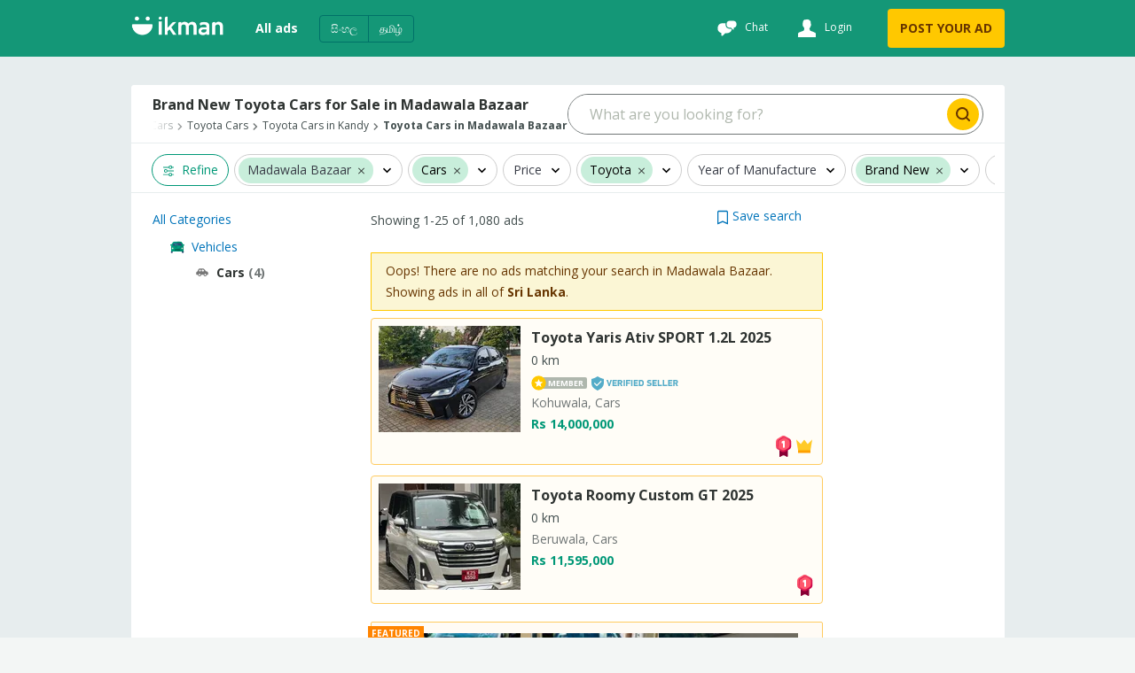

--- FILE ---
content_type: text/html; charset=utf-8
request_url: https://www.google.com/recaptcha/api2/aframe
body_size: 182
content:
<!DOCTYPE HTML><html><head><meta http-equiv="content-type" content="text/html; charset=UTF-8"></head><body><script nonce="j7TqhALAm-2-LPT7DHNaHA">/** Anti-fraud and anti-abuse applications only. See google.com/recaptcha */ try{var clients={'sodar':'https://pagead2.googlesyndication.com/pagead/sodar?'};window.addEventListener("message",function(a){try{if(a.source===window.parent){var b=JSON.parse(a.data);var c=clients[b['id']];if(c){var d=document.createElement('img');d.src=c+b['params']+'&rc='+(localStorage.getItem("rc::a")?sessionStorage.getItem("rc::b"):"");window.document.body.appendChild(d);sessionStorage.setItem("rc::e",parseInt(sessionStorage.getItem("rc::e")||0)+1);localStorage.setItem("rc::h",'1767467706117');}}}catch(b){}});window.parent.postMessage("_grecaptcha_ready", "*");}catch(b){}</script></body></html>

--- FILE ---
content_type: text/css
request_url: https://ikman.lk/neo/css/ikman-serp-role-picker-020950.css
body_size: -446
content:
.heading--1Xj6l{margin-bottom:8px}.item--2zgAl{padding:12px 0}.role-list--IX2rx{margin-top:8px;margin-right:0}

--- FILE ---
content_type: application/javascript
request_url: https://ikman.lk/neo/ikman-location-selector~serp-category-selector~serp-role-picker-b6c1e2.js
body_size: 225719
content:
(window.webpackJsonp=window.webpackJsonp||[]).push([[6,29,30,31,32,33,34,35,36,37,38,40,41,42,43,44,45,46,47,48,49,51,52,53,54,55,56,57,58,59,60,62,63,64,65,66,67,68,69,70,71,73,74,75,76,77,78,79,80,81,82,84,85,86,87,88,89,90,91,92,93,95,96,97,98,99,100,101,102,103,104,106,107,108,109,110,111,112,113,114,115,117,118,119,120,121,122,123,124,125,126,128,129,130,131,132,133,134,135,136,137,140,141,142,143,144,145,146,147,148,149,151,152,153,154,155,156,157,158,159,160,162,163,164,165,166,167,168,169,170,171,173,174,175,176,177,178,179,180,181,182,184,185,186,187,188,189,190,191,192,193,194,195,196,197,198,199,200,201,202,203,204,206,207,208,209,210,211,212,213,214,215,216,217,218,219,220,221,222,223,224,225,226,227,228,229,230,335,396,400,531,542,553,564,576,577,578,579,580,581,582,583,584,585,587,588,589,590,591,592,593,594,595,596,598,599,600,601,602,603,604,605,606,607,609,610,611,612,613,614,615,616,617,618],{1000:function(e,t,a){"use strict";a.r(t);var l=a(0);function r(){return(r=Object.assign||function(e){for(var t=1;t<arguments.length;t++){var a=arguments[t];for(var l in a)Object.prototype.hasOwnProperty.call(a,l)&&(e[l]=a[l])}return e}).apply(this,arguments)}var n=l.default.createElement("path",{d:"M7.556 9.187H9.78v2.25c0 .15.058.292.162.398a.552.552 0 0 0 .393.165h2.222c.148 0 .29-.06.393-.165a.566.566 0 0 0 .163-.398v-2.25h2.222c.148 0 .289-.059.393-.164a.566.566 0 0 0 .163-.398v-2.25a.566.566 0 0 0-.163-.398.552.552 0 0 0-.393-.165h-2.222v-2.25a.566.566 0 0 0-.163-.397.552.552 0 0 0-.393-.165h-2.222a.552.552 0 0 0-.393.165.566.566 0 0 0-.162.397v2.25H7.556a.552.552 0 0 0-.393.165.566.566 0 0 0-.162.398v2.25c0 .149.058.292.162.398a.552.552 0 0 0 .393.164zm14.174 5.636a1.393 1.393 0 0 0-.91-.558 1.371 1.371 0 0 0-1.032.26l-4.155 3.1h-4.188a.552.552 0 0 1-.393-.165.566.566 0 0 1 0-.795.552.552 0 0 1 .393-.165h2.716c.556 0 1.068-.382 1.16-.935a1.14 1.14 0 0 0-.249-.915 1.115 1.115 0 0 0-.85-.4H8.666c-.937 0-1.845.326-2.573.923L4.478 16.5H2.556a.556.556 0 0 0-.392.166.57.57 0 0 0-.164.397v3.375a.57.57 0 0 0 .164.396.556.556 0 0 0 .392.166h12.049a3.61 3.61 0 0 0 2.142-.713l4.69-3.5a1.42 1.42 0 0 0 .294-1.964z",fill:"#787878"});t.default=function(e){return l.default.createElement("svg",r({width:24,height:24,viewBox:"0 0 24 24",fill:"none"},e),n)}},1001:function(e,t,a){"use strict";a.r(t);var l=a(0);function r(){return(r=Object.assign||function(e){for(var t=1;t<arguments.length;t++){var a=arguments[t];for(var l in a)Object.prototype.hasOwnProperty.call(a,l)&&(e[l]=a[l])}return e}).apply(this,arguments)}var n=l.default.createElement("path",{d:"M21.5 11H21V9a1 1 0 0 0-1-1h-2.3l-2.6-3.25A2 2 0 0 0 13.54 4H10a1 1 0 0 0-1 1v3H3.5a.5.5 0 0 0-.5.5V11h-.5a.5.5 0 0 0-.5.5v1a.5.5 0 0 0 .5.5h.522C3.936 11.792 5.37 11 7 11c1.63 0 3.065.792 3.977 2h2.046c.913-1.208 2.347-2 3.977-2s3.065.792 3.978 2h.522a.5.5 0 0 0 .5-.5v-1a.5.5 0 0 0-.5-.5zM11 8V6h2.539l1.6 2H11zm9.5 7h-.163a3.445 3.445 0 0 0-.27-.653l.115-.114a.5.5 0 0 0 0-.708l-.707-.707a.5.5 0 0 0-.708 0l-.114.115a3.465 3.465 0 0 0-.653-.27V12.5a.5.5 0 0 0-.5-.5h-1a.5.5 0 0 0-.5.5v.162c-.23.07-.446.159-.653.27l-.114-.114a.5.5 0 0 0-.708 0l-.707.707a.5.5 0 0 0 0 .707l.115.115a3.465 3.465 0 0 0-.27.653H13.5a.5.5 0 0 0-.5.5v1a.5.5 0 0 0 .5.5h.162c.07.23.159.446.27.653l-.114.114a.5.5 0 0 0 0 .708l.707.707a.5.5 0 0 0 .707 0l.115-.115c.207.112.424.202.653.27v.163a.5.5 0 0 0 .5.5h1a.5.5 0 0 0 .5-.5v-.163c.23-.068.447-.158.653-.27l.115.115a.5.5 0 0 0 .707 0l.707-.707a.5.5 0 0 0 0-.708l-.114-.114c.112-.208.202-.427.27-.653h.163a.5.5 0 0 0 .5-.5v-1a.5.5 0 0 0-.501-.5zM17 17.5a1.5 1.5 0 1 1 0-3 1.5 1.5 0 0 1 0 3zM10.5 15h-.162a3.445 3.445 0 0 0-.27-.653l.114-.114a.5.5 0 0 0 0-.708l-.707-.707a.5.5 0 0 0-.707 0l-.115.115a3.464 3.464 0 0 0-.653-.27V12.5a.5.5 0 0 0-.5-.5h-1a.5.5 0 0 0-.5.5v.162c-.23.07-.446.159-.653.27l-.115-.114a.5.5 0 0 0-.707 0l-.707.707a.5.5 0 0 0 0 .707l.115.115a3.462 3.462 0 0 0-.27.653H3.5a.5.5 0 0 0-.5.5v1a.5.5 0 0 0 .5.5h.163c.068.229.158.446.27.652l-.115.115a.5.5 0 0 0 0 .707l.707.708a.5.5 0 0 0 .707 0l.115-.115c.207.111.424.201.653.27v.163a.5.5 0 0 0 .5.5h1a.5.5 0 0 0 .5-.5v-.163c.23-.069.447-.158.653-.27l.115.115a.5.5 0 0 0 .707 0l.707-.708a.5.5 0 0 0 0-.707l-.114-.114c.112-.208.203-.427.27-.653h.163a.5.5 0 0 0 .5-.5v-1a.5.5 0 0 0-.501-.5zM7 17.5a1.5 1.5 0 1 1 0-3 1.5 1.5 0 0 1 0 3z",fill:"#787878"});t.default=function(e){return l.default.createElement("svg",r({width:24,height:24,viewBox:"0 0 24 24",fill:"none"},e),n)}},1002:function(e,t,a){"use strict";a.r(t);var l=a(0);function r(){return(r=Object.assign||function(e){for(var t=1;t<arguments.length;t++){var a=arguments[t];for(var l in a)Object.prototype.hasOwnProperty.call(a,l)&&(e[l]=a[l])}return e}).apply(this,arguments)}var n=l.default.createElement("path",{fill:"#D9D9D9",d:"M0 0h24v24H0z"}),A=l.default.createElement("g",{mask:"url(#home-textiles-decoration_svg__a)"},l.default.createElement("path",{d:"M4 22c-.55 0-1.02-.196-1.413-.587A1.926 1.926 0 0 1 2 20V4c0-.55.196-1.02.587-1.413A1.926 1.926 0 0 1 4 2h16c.55 0 1.02.196 1.413.587C21.803 2.98 22 3.45 22 4v16c0 .55-.196 1.02-.587 1.413A1.926 1.926 0 0 1 20 22H4zm3-4h10c.55 0 1.02-.196 1.413-.587.391-.392.587-.863.587-1.413v-3.5c0-.45-.113-.863-.337-1.238a2.656 2.656 0 0 0-.913-.912V9c0-.833-.292-1.542-.875-2.125A2.893 2.893 0 0 0 14.75 6h-5.5c-.833 0-1.542.292-2.125.875A2.893 2.893 0 0 0 6.25 9v1.35a2.656 2.656 0 0 0-.912.912A2.36 2.36 0 0 0 5 12.5V16c0 .55.196 1.02.588 1.413.391.391.862.587 1.412.587zm0-1.5a.49.49 0 0 1-.362-.137A.49.49 0 0 1 6.5 16v-3.5c0-.283.096-.52.287-.713A.967.967 0 0 1 7.5 11.5c.283 0 .52.096.713.287.191.192.287.43.287.713v2h7v-2c0-.283.096-.52.287-.713a.968.968 0 0 1 .713-.287c.283 0 .52.096.712.287.192.192.288.43.288.713V16a.49.49 0 0 1-.137.363.49.49 0 0 1-.363.137H7zm3-3.5v-.5c0-.65-.217-1.208-.65-1.675a2.366 2.366 0 0 0-1.6-.775V9c0-.433.142-.792.425-1.075.283-.283.642-.425 1.075-.425h5.5c.433 0 .792.142 1.075.425.283.283.425.642.425 1.075v1.05a2.366 2.366 0 0 0-1.6.775A2.376 2.376 0 0 0 14 12.5v.5h-4z",fill:"#787878"}));t.default=function(e){return l.default.createElement("svg",r({width:24,height:24,viewBox:"0 0 24 24",fill:"none"},e),l.default.createElement("mask",{id:"home-textiles-decoration_svg__a",style:{maskType:"alpha"},maskUnits:"userSpaceOnUse",x:0,y:0,width:24,height:24},n),A)}},1003:function(e,t,a){"use strict";a.r(t);var l=a(0);function r(){return(r=Object.assign||function(e){for(var t=1;t<arguments.length;t++){var a=arguments[t];for(var l in a)Object.prototype.hasOwnProperty.call(a,l)&&(e[l]=a[l])}return e}).apply(this,arguments)}var n=l.default.createElement("path",{fill:"#D9D9D9",d:"M0 0h24v24H0z"}),A=l.default.createElement("g",{mask:"url(#house_svg__a)"},l.default.createElement("path",{d:"M4 21v-9.375L2.2 13 1 11.4l3-2.3V6h2v1.575L12 3l11 8.4-1.2 1.575-1.8-1.35V21h-7v-6h-2v6H4zM4 5c0-.833.292-1.542.875-2.125A2.893 2.893 0 0 1 7 2a.968.968 0 0 0 .713-.288A.967.967 0 0 0 8 1h2c0 .833-.292 1.542-.875 2.125A2.893 2.893 0 0 1 7 4a.97.97 0 0 0-.713.287A.97.97 0 0 0 6 5H4z",fill:"#787878"}));t.default=function(e){return l.default.createElement("svg",r({width:24,height:24,viewBox:"0 0 24 24",fill:"none"},e),l.default.createElement("mask",{id:"house_svg__a",style:{maskType:"alpha"},maskUnits:"userSpaceOnUse",x:0,y:0,width:24,height:24},n),A)}},1004:function(e,t,a){"use strict";a.r(t);var l=a(0);function r(){return(r=Object.assign||function(e){for(var t=1;t<arguments.length;t++){var a=arguments[t];for(var l in a)Object.prototype.hasOwnProperty.call(a,l)&&(e[l]=a[l])}return e}).apply(this,arguments)}var n=l.default.createElement("path",{fill:"#D9D9D9",d:"M0 0h24v24H0z"}),A=l.default.createElement("g",{mask:"url(#household-items_svg__a)"},l.default.createElement("path",{d:"M17.2 13.575c-.433 0-.858-.058-1.275-.175a8.328 8.328 0 0 1-1.225-.45l.625-1.9c.333.15.663.275.988.375.325.1.629.15.912.15.2 0 .4-.033.6-.1.2-.067.408-.167.625-.3.4-.283.8-.475 1.2-.575.4-.1.783-.15 1.15-.15.417 0 .846.054 1.287.163.442.108.855.254 1.238.437l-.625 1.9a31.1 31.1 0 0 0-1.063-.35c-.325-.1-.604-.15-.837-.15-.2 0-.42.038-.663.113a2.866 2.866 0 0 0-.762.387c-.35.233-.704.396-1.063.488a4.47 4.47 0 0 1-1.112.137zm.025-3.9c-.433 0-.867-.058-1.3-.175a7.127 7.127 0 0 1-1.225-.45l.625-1.9c.433.183.8.317 1.1.4.3.083.567.125.8.125.2 0 .4-.03.6-.087.2-.059.408-.163.625-.313.417-.283.82-.475 1.213-.575.391-.1.77-.15 1.137-.15.417 0 .833.054 1.25.163.417.108.842.254 1.275.437l-.625 1.9c-.433-.15-.8-.27-1.1-.363a2.778 2.778 0 0 0-.8-.137c-.217 0-.438.033-.663.1-.224.067-.479.2-.762.4-.3.217-.637.375-1.012.475-.375.1-.755.15-1.138.15zm0 7.8c-.433 0-.863-.058-1.288-.175a8.138 8.138 0 0 1-1.237-.45l.625-1.9c.367.167.708.296 1.025.388.317.091.608.137.875.137.2 0 .4-.03.6-.088.2-.058.408-.162.625-.312a3.705 3.705 0 0 1 1.225-.563 4.814 4.814 0 0 1 1.15-.162c.417 0 .842.058 1.275.175.433.117.842.258 1.225.425l-.625 1.9a27.11 27.11 0 0 0-1.113-.363 2.842 2.842 0 0 0-.787-.137c-.233 0-.47.037-.713.112-.241.076-.479.205-.712.388a3.27 3.27 0 0 1-.988.462 4.169 4.169 0 0 1-1.162.163zM10 15v-5h3v5h-3zm-7 6V6c0-.833.292-1.542.875-2.125A2.893 2.893 0 0 1 6 3h4c.833 0 1.542.292 2.125.875S13 5.167 13 6v2h-3c-.55 0-1.02.196-1.412.588A1.926 1.926 0 0 0 8 10v5c0 .55.196 1.02.588 1.413.391.391.862.587 1.412.587h3v4H3z",fill:"#787878"}));t.default=function(e){return l.default.createElement("svg",r({width:24,height:24,viewBox:"0 0 24 24",fill:"none"},e),l.default.createElement("mask",{id:"household-items_svg__a",style:{maskType:"alpha"},maskUnits:"userSpaceOnUse",x:0,y:0,width:24,height:24},n),A)}},1005:function(e,t,a){"use strict";a.r(t);var l=a(0);function r(){return(r=Object.assign||function(e){for(var t=1;t<arguments.length;t++){var a=arguments[t];for(var l in a)Object.prototype.hasOwnProperty.call(a,l)&&(e[l]=a[l])}return e}).apply(this,arguments)}var n=l.default.createElement("path",{fillRule:"evenodd",clipRule:"evenodd",d:"M19.778 9.484l2.038 1.822a.742.742 0 0 1 .184.42.766.766 0 0 1-.142.375l-.743.837a.72.72 0 0 1-.413.187.758.758 0 0 1-.372-.145l-.552-.492v7.387c0 .298-.117.584-.326.796-.208.21-.49.329-.785.329H5.337c-.295 0-.578-.119-.786-.33a1.132 1.132 0 0 1-.326-.795v-7.387l-.552.492a.747.747 0 0 1-.37.145.73.73 0 0 1-.418-.186l-.743-.837A.66.66 0 0 1 2 11.726a.646.646 0 0 1 .183-.419l8.889-7.945c.218-.2.632-.362.928-.362.296 0 .712.162.93.362l3.514 3.142V4.688c0-.15.059-.293.163-.398A.552.552 0 0 1 17 4.125h2.222c.148 0 .289.06.393.165a.566.566 0 0 1 .163.397v4.797zm-9.153 2.619c-.662 0-1.199.543-1.199 1.214v1.82c0 .67.537 1.214 1.2 1.214h2.528c.662 0 1.199-.543 1.199-1.214v-1.82c0-.67-.537-1.214-1.199-1.214h-2.529z",fill:"#787878"});t.default=function(e){return l.default.createElement("svg",r({width:24,height:24,viewBox:"0 0 24 24",fill:"none"},e),n)}},1006:function(e,t,a){"use strict";a.r(t);var l=a(0);function r(){return(r=Object.assign||function(e){for(var t=1;t<arguments.length;t++){var a=arguments[t];for(var l in a)Object.prototype.hasOwnProperty.call(a,l)&&(e[l]=a[l])}return e}).apply(this,arguments)}var n=l.default.createElement("path",{d:"M21.574 17.456L17 12.882a2.9 2.9 0 0 0-3.335-.543L9.5 8.175V5.75l-5-3.75-2.5 2.5 3.75 5h2.426l4.164 4.163a2.906 2.906 0 0 0 .543 3.335l4.573 4.574c.57.57 1.492.57 2.059 0l2.058-2.058a1.46 1.46 0 0 0 0-2.058zm-6.616-6.668A4.11 4.11 0 0 1 17.883 12l.758.758a5.528 5.528 0 0 0 1.71-1.152 5.617 5.617 0 0 0 1.481-5.34.467.467 0 0 0-.785-.215l-2.906 2.906-2.652-.441-.441-2.652 2.905-2.906a.472.472 0 0 0-.222-.789 5.626 5.626 0 0 0-5.336 1.48c-1.113 1.113-1.636 2.582-1.609 4.047l3.207 3.207c.316-.075.644-.114.965-.114zm-4.059 3.203l-2.214-2.215-5.953 5.957a2.499 2.499 0 1 0 3.535 3.535l4.828-4.828c-.297-.777-.387-1.625-.196-2.449zm-6.397 6.445a.94.94 0 0 1-.938-.938c0-.52.418-.937.938-.937s.937.418.937.937a.938.938 0 0 1-.937.938z",fill:"#787878"});t.default=function(e){return l.default.createElement("svg",r({width:24,height:24,viewBox:"0 0 24 24",fill:"none"},e),n)}},1007:function(e,t,a){"use strict";a.r(t);var l=a(0);function r(){return(r=Object.assign||function(e){for(var t=1;t<arguments.length;t++){var a=arguments[t];for(var l in a)Object.prototype.hasOwnProperty.call(a,l)&&(e[l]=a[l])}return e}).apply(this,arguments)}var n=l.default.createElement("path",{d:"M22 12.25v-.5a.5.5 0 0 0-.5-.5h-8.75V10H15a1 1 0 0 0 1-1V5a1 1 0 0 0-1-1H9a1 1 0 0 0-1 1v4a1 1 0 0 0 1 1h2.25v1.25H2.5a.5.5 0 0 0-.5.5v.5a.5.5 0 0 0 .5.5h3.25V14H4a1 1 0 0 0-1 1v4a1 1 0 0 0 1 1h5a1 1 0 0 0 1-1v-4a1 1 0 0 0-1-1H7.25v-1.25h9.5V14H15a1 1 0 0 0-1 1v4a1 1 0 0 0 1 1h5a1 1 0 0 0 1-1v-4a1 1 0 0 0-1-1h-1.75v-1.25h3.25a.5.5 0 0 0 .5-.5zM10 8V6h4v2h-4zM8 18H5v-2h3v2zm11 0h-3v-2h3v2z",fill:"#787878"});t.default=function(e){return l.default.createElement("svg",r({width:24,height:24,viewBox:"0 0 24 24",fill:"none"},e),n)}},1008:function(e,t,a){"use strict";a.r(t);var l=a(0);function r(){return(r=Object.assign||function(e){for(var t=1;t<arguments.length;t++){var a=arguments[t];for(var l in a)Object.prototype.hasOwnProperty.call(a,l)&&(e[l]=a[l])}return e}).apply(this,arguments)}var n=l.default.createElement("g",{fill:"#787878",clipPath:"url(#jackets_svg__clip0_345_5)"},l.default.createElement("path",{d:"M12 3.807v-2.9l-2.025.788L7.951.906v2.9l2.024-.788 2.024.789z"}),l.default.createElement("path",{d:"M16.895 17.635l3.105.106L17.645 3.71l-.034-.206-4.035-1.643L10 10.585 6.424 1.86 2.389 3.503 0 17.74l3.105-.106 1.364-7.73.03 1.536-.328 4.469-.341 3.184h4.856L10 16.707l1.313 2.387h4.857l-.34-3.184-.33-4.475.03-1.533 1.365 7.733zM14.698 8.15h-2.399v-.9h2.399v.9z"})),A=l.default.createElement("defs",null,l.default.createElement("clipPath",{id:"jackets_svg__clip0_345_5"},l.default.createElement("path",{fill:"#fff",d:"M0 0h20v20H0z"})));t.default=function(e){return l.default.createElement("svg",r({width:20,height:20,viewBox:"0 0 20 20",fill:"none"},e),n,A)}},1009:function(e,t,a){"use strict";a.r(t);var l=a(0);function r(){return(r=Object.assign||function(e){for(var t=1;t<arguments.length;t++){var a=arguments[t];for(var l in a)Object.prototype.hasOwnProperty.call(a,l)&&(e[l]=a[l])}return e}).apply(this,arguments)}var n=l.default.createElement("path",{fill:"#D9D9D9",d:"M0 0h24v24H0z"}),A=l.default.createElement("g",{mask:"url(#kitchen-dining-furniture_svg__a)"},l.default.createElement("path",{d:"M3.05 12L7 8V3h10v5l4 4H3.05zM4 20c-.55 0-1.02-.196-1.413-.587A1.926 1.926 0 0 1 2 18v-4h20v4c0 .55-.196 1.02-.587 1.413A1.926 1.926 0 0 1 20 20H4zm6-3.3h4v-1.5h-4v1.5z",fill:"#787878"}));t.default=function(e){return l.default.createElement("svg",r({width:24,height:24,viewBox:"0 0 24 24",fill:"none"},e),l.default.createElement("mask",{id:"kitchen-dining-furniture_svg__a",style:{maskType:"alpha"},maskUnits:"userSpaceOnUse",x:0,y:0,width:24,height:24},n),A)}},1010:function(e,t,a){"use strict";a.r(t);var l=a(0);function r(){return(r=Object.assign||function(e){for(var t=1;t<arguments.length;t++){var a=arguments[t];for(var l in a)Object.prototype.hasOwnProperty.call(a,l)&&(e[l]=a[l])}return e}).apply(this,arguments)}var n=l.default.createElement("path",{fill:"#D9D9D9",d:"M0 0h24v24H0z"}),A=l.default.createElement("g",{mask:"url(#landscape_svg__a)"},l.default.createElement("path",{d:"M1 18l6-8 4.5 6h2.525l-3.775-5L14 6l9 12H1z",fill:"#787878"}));t.default=function(e){return l.default.createElement("svg",r({width:24,height:24,viewBox:"0 0 24 24",fill:"none"},e),l.default.createElement("mask",{id:"landscape_svg__a",style:{maskType:"alpha"},maskUnits:"userSpaceOnUse",x:0,y:0,width:24,height:24},n),A)}},1011:function(e,t,a){"use strict";a.r(t);var l=a(0);function r(){return(r=Object.assign||function(e){for(var t=1;t<arguments.length;t++){var a=arguments[t];for(var l in a)Object.prototype.hasOwnProperty.call(a,l)&&(e[l]=a[l])}return e}).apply(this,arguments)}var n=l.default.createElement("path",{fill:"#D9D9D9",d:"M0 0h24v24H0z"}),A=l.default.createElement("g",{mask:"url(#laptop-computer-accessories_svg__a)"},l.default.createElement("path",{d:"M9 21H5c-.55 0-1.02-.196-1.413-.587A1.926 1.926 0 0 1 3 19v-7c0-1.25.237-2.42.712-3.512a9.148 9.148 0 0 1 1.925-2.85 9.148 9.148 0 0 1 2.85-1.925A8.707 8.707 0 0 1 12 3c1.25 0 2.42.237 3.512.712a9.147 9.147 0 0 1 2.85 1.925 9.149 9.149 0 0 1 1.926 2.85A8.707 8.707 0 0 1 21 12v7c0 .55-.196 1.02-.587 1.413A1.926 1.926 0 0 1 19 21h-4v-8h4v-1c0-1.95-.68-3.604-2.038-4.963C15.604 5.68 13.95 5 12 5c-1.95 0-3.604.68-4.963 2.037C5.68 8.396 5 10.05 5 12v1h4v8z",fill:"#787878"}));t.default=function(e){return l.default.createElement("svg",r({width:24,height:24,viewBox:"0 0 24 24",fill:"none"},e),l.default.createElement("mask",{id:"laptop-computer-accessories_svg__a",style:{maskType:"alpha"},maskUnits:"userSpaceOnUse",x:0,y:0,width:24,height:24},n),A)}},1012:function(e,t,a){"use strict";a.r(t);var l=a(0);function r(){return(r=Object.assign||function(e){for(var t=1;t<arguments.length;t++){var a=arguments[t];for(var l in a)Object.prototype.hasOwnProperty.call(a,l)&&(e[l]=a[l])}return e}).apply(this,arguments)}var n=l.default.createElement("path",{fill:"#D9D9D9",d:"M0 0h24v24H0z"}),A=l.default.createElement("g",{mask:"url(#laptops_svg__a)"},l.default.createElement("path",{d:"M0 20v-2h2V3h20v15h2v2H0zm10-2h4v-1h-4v1z",fill:"#787878"}));t.default=function(e){return l.default.createElement("svg",r({width:24,height:24,viewBox:"0 0 24 24",fill:"none"},e),l.default.createElement("mask",{id:"laptops_svg__a",style:{maskType:"alpha"},maskUnits:"userSpaceOnUse",x:0,y:0,width:24,height:24},n),A)}},1013:function(e,t,a){"use strict";a.r(t);var l=a(0);function r(){return(r=Object.assign||function(e){for(var t=1;t<arguments.length;t++){var a=arguments[t];for(var l in a)Object.prototype.hasOwnProperty.call(a,l)&&(e[l]=a[l])}return e}).apply(this,arguments)}var n=l.default.createElement("path",{fillRule:"evenodd",clipRule:"evenodd",d:"M4 4.5C4 3.12 5.075 2 6.4 2h11.2C18.925 2 20 3.12 20 4.5v16.667c0 .307-.162.59-.422.734a.773.773 0 0 1-.822-.041L16.8 20.502l-1.956 1.358a.774.774 0 0 1-.888 0L12 20.502l-1.956 1.358a.773.773 0 0 1-.888 0L7.2 20.502 5.244 21.86a.773.773 0 0 1-.821.041.839.839 0 0 1-.423-.734V4.5zm4 5.833c-.442 0-.8.373-.8.834 0 .46.358.833.8.833h8c.442 0 .8-.373.8-.833 0-.46-.358-.834-.8-.834H8zm1.6-2.5c0-.46.358-.833.8-.833h3.2c.442 0 .8.373.8.833 0 .46-.358.834-.8.834h-3.2c-.442 0-.8-.373-.8-.834zm0 5.834c-.442 0-.8.373-.8.833 0 .46.358.833.8.833h4.8c.442 0 .8-.373.8-.833 0-.46-.358-.833-.8-.833H9.6z",fill:"#787878"});t.default=function(e){return l.default.createElement("svg",r({width:24,height:24,viewBox:"0 0 24 24",fill:"none"},e),n)}},1014:function(e,t,a){"use strict";a.r(t);var l=a(0);function r(){return(r=Object.assign||function(e){for(var t=1;t<arguments.length;t++){var a=arguments[t];for(var l in a)Object.prototype.hasOwnProperty.call(a,l)&&(e[l]=a[l])}return e}).apply(this,arguments)}var n=l.default.createElement("path",{fill:"#D9D9D9",d:"M0 0h24v24H0z"}),A=l.default.createElement("g",{mask:"url(#living-room-furniture_svg__a)"},l.default.createElement("path",{d:"M4 20a2.893 2.893 0 0 1-2.125-.875A2.893 2.893 0 0 1 1 17v-5c0-.55.196-1.02.587-1.412A1.926 1.926 0 0 1 3 10c.55 0 1.02.196 1.412.588.392.391.588.862.588 1.412v4h14v-4c0-.55.196-1.02.587-1.412A1.926 1.926 0 0 1 21 10c.55 0 1.02.196 1.413.588.391.391.587.862.587 1.412v5c0 .833-.292 1.542-.875 2.125A2.893 2.893 0 0 1 20 20H4zm3-6v-2c0-.883-.287-1.658-.862-2.325A4.407 4.407 0 0 0 4 8.3V7c0-.833.292-1.542.875-2.125A2.893 2.893 0 0 1 7 4h10c.833 0 1.542.292 2.125.875S20 6.167 20 7v1.3a3.65 3.65 0 0 0-2.163 1.313A3.693 3.693 0 0 0 17 12v2H7z",fill:"#787878"}));t.default=function(e){return l.default.createElement("svg",r({width:24,height:24,viewBox:"0 0 24 24",fill:"none"},e),l.default.createElement("mask",{id:"living-room-furniture_svg__a",style:{maskType:"alpha"},maskUnits:"userSpaceOnUse",x:0,y:0,width:24,height:24},n),A)}},1015:function(e,t,a){"use strict";a.r(t);var l=a(0);function r(){return(r=Object.assign||function(e){for(var t=1;t<arguments.length;t++){var a=arguments[t];for(var l in a)Object.prototype.hasOwnProperty.call(a,l)&&(e[l]=a[l])}return e}).apply(this,arguments)}var n=l.default.createElement("g",{fill:"#787878"},l.default.createElement("path",{d:"M9.75 12.75h3.753v-3H5.657l1.136-2.545a.752.752 0 0 1 .69-.455h4.628a5.782 5.782 0 0 1 .003-2.25h-4.63a2.997 2.997 0 0 0-2.758 1.818L3.1 10.113a2.99 2.99 0 0 0-1.6 2.637v1.5A2.99 2.99 0 0 0 3 16.833V19.5c0 .827.673 1.5 1.5 1.5h2.25c.827 0 1.5-.673 1.5-1.5v-2.25h5.253v-3H9.75a.75.75 0 0 1 0-1.5zm-4.125 2.625a1.875 1.875 0 1 1 0-3.75 1.875 1.875 0 0 1 0 3.75zM22.442 4.858c-.31-1.775-1.8-3.045-2.653-3.304-.144-.043-.286.07-.286.22v3.763c0 .285-.16.544-.415.67l-.75.376a.748.748 0 0 1-.67 0l-.75-.375a.75.75 0 0 1-.415-.67V1.774c0-.151-.143-.265-.287-.22-.855.264-2.343 1.553-2.65 3.313-.265 1.512.302 2.995 1.197 3.89.147.148.24.337.24.545v10.198a2.999 2.999 0 0 0 5.996 0l.003-10.194c0-.21.095-.404.243-.553.901-.9 1.46-2.39 1.197-3.896zm-4.435 15.767a1.125 1.125 0 1 1 0-2.25 1.125 1.125 0 0 1 0 2.25z"}));t.default=function(e){return l.default.createElement("svg",r({width:24,height:24,viewBox:"0 0 24 24",fill:"none"},e),n)}},1016:function(e,t,a){"use strict";a.r(t);var l=a(0);function r(){return(r=Object.assign||function(e){for(var t=1;t<arguments.length;t++){var a=arguments[t];for(var l in a)Object.prototype.hasOwnProperty.call(a,l)&&(e[l]=a[l])}return e}).apply(this,arguments)}var n=l.default.createElement("path",{fillRule:"evenodd",clipRule:"evenodd",d:"M6.565 7.546c1.08 0 1.956-1.29 1.956-2.546 0-1.256-.876-2-1.956-2S4.61 3.744 4.61 5s.875 2.546 1.955 2.546zm1.614.66l-1.614 2.93-1.615-2.93s-1.25 0-1.755.833c-.257.425-.23 3.415-.092 4.734.105 1.028 1.356 4.901 1.984 6.534.177.46.34.693.682.693h1.593c.341 0 .505-.232.682-.693.627-1.632 1.878-5.506 1.984-6.534.137-1.319.164-4.31-.092-4.734-.505-.834-1.757-.834-1.757-.834zm-2.436.601c0-.333.203-.602.452-.602h.74c.25 0 .452.27.452.602 0 .333-.202.602-.452.602h-.74c-.25 0-.452-.269-.452-.602zm9.964-1.26c1.08 0 1.956-1.291 1.956-2.547 0-1.256-.876-2-1.956-2s-1.956.744-1.956 2 .876 2.546 1.956 2.546zM21 21H10.413c0-5.67 1.989-7.274 2.847-7.704-.106-.54-.292-1.212-.472-1.864-.306-1.106-.595-2.154-.45-2.392.504-.834 1.754-.834 1.754-.834h.22c.211.57.755.976 1.394.976a1.49 1.49 0 0 0 1.395-.976h.22s1.25 0 1.755.834c.145.239-.145 1.288-.451 2.395-.18.651-.366 1.323-.472 1.861C19.011 13.725 21 15.331 21 21z",fill:"#787878"});t.default=function(e){return l.default.createElement("svg",r({width:24,height:24,viewBox:"0 0 24 24",fill:"none"},e),n)}},1017:function(e,t,a){"use strict";a.r(t);var l=a(0);function r(){return(r=Object.assign||function(e){for(var t=1;t<arguments.length;t++){var a=arguments[t];for(var l in a)Object.prototype.hasOwnProperty.call(a,l)&&(e[l]=a[l])}return e}).apply(this,arguments)}var n=l.default.createElement("path",{fillRule:"evenodd",clipRule:"evenodd",d:"M6.552 6.143C7.904 4.694 10.334 3 13.117 3c4.252 0 7.698 3.959 7.698 4.949 0 .99-3.446 4.948-7.698 4.948-2.783 0-5.213-1.694-6.566-3.143l-2.7 2.043c-.376.284-.936-.018-.84-.453l.748-3.395-.748-3.395c-.096-.435.464-.737.84-.454l2.7 2.043zm8.527 1.806a.742.742 0 1 0 1.485 0 .742.742 0 0 0-1.485 0zm-1.962 6.166c-2.147 0-4.084-1.008-5.478-2.134-.02.058-.04.117-.057.178l-.007.024-.003.024c-.01.076-.263 1.899-2.152 2.598-.216.08-.386.161-.535.256-1.041.662-1.35 1.615-.824 2.548.163.289.403.551.714.779.489.357 1.553.98 3.375 1.317 1.222.227 2.784.326 4.742.13.35-.046 8.311-1.148 8.889-4.264.011-.062.262-1.526-.882-3.034-.38-.5-.86-.942-1.443-1.325-1.388 1.39-3.71 2.903-6.339 2.903zm-9.566 3.868c.205.341.489.65.851.915.516.378 1.675 1.066 3.633 1.43 1.462.27 3.117.316 4.92.136h.01l.01-.002c.231-.03 2.319-.322 4.467-1.005 1.843-.587 3.181-1.292 4.008-2.106l-.186 1.004a1.517 1.517 0 0 1-.695 1.012c-1.066.657-4.142 2.226-9.637 2.596a12.57 12.57 0 0 1-3.178-.16c-1.532-.285-3.204-.963-4.095-2.466-.331-.558-.115-1.329-.108-1.354z",fill:"#787878"});t.default=function(e){return l.default.createElement("svg",r({width:24,height:24,viewBox:"0 0 24 24",fill:"none"},e),n)}},1018:function(e,t,a){"use strict";a.r(t);var l=a(0);function r(){return(r=Object.assign||function(e){for(var t=1;t<arguments.length;t++){var a=arguments[t];for(var l in a)Object.prototype.hasOwnProperty.call(a,l)&&(e[l]=a[l])}return e}).apply(this,arguments)}var n=l.default.createElement("path",{fillRule:"evenodd",clipRule:"evenodd",d:"M18.668 6.743c.424.482 1.014.782 1.667.783.65 0 1.239-.3 1.662-.781v2.889h-2.863c-.369 0-.713-.2-.856-.54a7.575 7.575 0 0 1-.488-1.733c.333-.134.635-.341.878-.618zM2.005 10.948h2.96c.38 0 .73.214.88.564.844 1.99 1.37 4.778 1.37 7.864 0 .649-.026 1.283-.072 1.9-.03.41-.338.724-.707.724H2.714c-.392 0-.71-.355-.71-.791v-10.26zm3.329-4.205c.243.277.545.484.877.618a7.593 7.593 0 0 1-.487 1.733c-.143.34-.487.54-.856.54H2.005v-2.89c.423.481 1.012.781 1.662.781.652 0 1.243-.3 1.667-.782zM21.293 2c.392 0 .709.354.707.791v2.132c0 1.026-.746 1.858-1.667 1.858-.92 0-1.666-.831-1.666-1.858 0 1.026-.746 1.858-1.667 1.858-.92 0-1.666-.831-1.666-1.858 0 1.026-.747 1.858-1.667 1.858S12 5.95 12 4.923c0 1.026-.746 1.858-1.666 1.858-.92 0-1.667-.831-1.667-1.858C8.667 5.949 7.921 6.78 7 6.78c-.92 0-1.666-.831-1.666-1.858 0 1.027-.747 1.86-1.667 1.86S2 5.95 2 4.922V2.791C2 2.354 2.318 2 2.71 2h18.583zm-4.505 17.376c0-3.086.525-5.874 1.37-7.864a.945.945 0 0 1 .88-.564h2.96V21.21c0 .437-.318.791-.71.791h-3.722c-.369 0-.677-.314-.707-.724a25.83 25.83 0 0 1-.071-1.9z",fill:"#787878"});t.default=function(e){return l.default.createElement("svg",r({width:24,height:24,viewBox:"0 0 24 24",fill:"none"},e),n)}},1019:function(e,t,a){"use strict";a.r(t);var l=a(0);function r(){return(r=Object.assign||function(e){for(var t=1;t<arguments.length;t++){var a=arguments[t];for(var l in a)Object.prototype.hasOwnProperty.call(a,l)&&(e[l]=a[l])}return e}).apply(this,arguments)}var n=l.default.createElement("path",{d:"M19.466 6.374a2.51 2.51 0 0 0-2.461 2.446c-.02.949.488 1.78 1.25 2.219v4.398c0 2.239-1.961 4.063-4.375 4.063-2.344 0-4.266-1.723-4.372-3.875 2.844-.586 4.993-3.11 4.993-6.126V3.43a.937.937 0 0 0-.754-.918l-2.457-.493a.935.935 0 0 0-1.102.735l-.125.613a.935.935 0 0 0 .734 1.102l1.2.238V9.45c0 2.066-1.649 3.777-3.715 3.797a3.751 3.751 0 0 1-3.786-3.75V4.71l1.2-.238A.935.935 0 0 0 6.43 3.37l-.121-.613a.935.935 0 0 0-1.102-.735l-2.453.485A.941.941 0 0 0 2 3.429v6.07a6.26 6.26 0 0 0 5.004 6.126C7.106 19.156 10.15 22 13.876 22c3.789 0 6.875-2.945 6.875-6.563V11.04a2.5 2.5 0 0 0-1.285-4.665zM19.5 9.5a.627.627 0 0 1-.625-.625c0-.343.281-.625.625-.625s.625.282.625.625a.627.627 0 0 1-.625.625z",fill:"#787878"});t.default=function(e){return l.default.createElement("svg",r({width:24,height:24,viewBox:"0 0 24 24",fill:"none"},e),n)}},1020:function(e,t,a){"use strict";a.r(t);var l=a(0);function r(){return(r=Object.assign||function(e){for(var t=1;t<arguments.length;t++){var a=arguments[t];for(var l in a)Object.prototype.hasOwnProperty.call(a,l)&&(e[l]=a[l])}return e}).apply(this,arguments)}var n=l.default.createElement("path",{fill:"#D9D9D9",d:"M0 0h24v24H0z"}),A=l.default.createElement("g",{mask:"url(#mens-accessories_svg__a)"},l.default.createElement("path",{d:"M3 22c-.55 0-1.02-.196-1.413-.587A1.926 1.926 0 0 1 1 20V9h2v11h17v2H3zm4-4c-.55 0-1.02-.196-1.412-.587A1.926 1.926 0 0 1 5 16V5h5V3c0-.55.196-1.02.588-1.413A1.926 1.926 0 0 1 12 1h4c.55 0 1.02.196 1.413.587C17.803 1.98 18 2.45 18 3v2h5v11c0 .55-.196 1.02-.587 1.413A1.926 1.926 0 0 1 21 18H7zm5-13h4V3h-4v2z",fill:"#787878"}));t.default=function(e){return l.default.createElement("svg",r({width:24,height:24,viewBox:"0 0 24 24",fill:"none"},e),l.default.createElement("mask",{id:"mens-accessories_svg__a",style:{maskType:"alpha"},maskUnits:"userSpaceOnUse",x:0,y:0,width:24,height:24},n),A)}},1021:function(e,t,a){"use strict";a.r(t);var l=a(0);function r(){return(r=Object.assign||function(e){for(var t=1;t<arguments.length;t++){var a=arguments[t];for(var l in a)Object.prototype.hasOwnProperty.call(a,l)&&(e[l]=a[l])}return e}).apply(this,arguments)}var n=l.default.createElement("path",{fill:"#D9D9D9",d:"M0 0h24v24H0z"}),A=l.default.createElement("g",{mask:"url(#mens-watches_svg__a)"},l.default.createElement("path",{d:"M9 11.5V10h6v1.5H9zm1 3V13h4v1.5h-4zM9 22l-1.35-4.55a7.077 7.077 0 0 1-1.925-2.375A6.684 6.684 0 0 1 5 12c0-1.1.242-2.125.725-3.075A7.077 7.077 0 0 1 7.65 6.55L9 2h6l1.35 4.55a7.077 7.077 0 0 1 1.925 2.375C18.758 9.875 19 10.9 19 12s-.242 2.125-.725 3.075a7.077 7.077 0 0 1-1.925 2.375L15 22H9zm3-5c1.383 0 2.563-.488 3.537-1.463C16.512 14.563 17 13.383 17 12s-.488-2.563-1.463-3.537C14.563 7.488 13.383 7 12 7s-2.563.487-3.537 1.463C7.488 9.438 7 10.617 7 12s.487 2.563 1.463 3.537C9.438 16.512 10.617 17 12 17z",fill:"#787878"}));t.default=function(e){return l.default.createElement("svg",r({width:24,height:24,viewBox:"0 0 24 24",fill:"none"},e),l.default.createElement("mask",{id:"mens-watches_svg__a",style:{maskType:"alpha"},maskUnits:"userSpaceOnUse",x:0,y:0,width:24,height:24},n),A)}},1022:function(e,t,a){"use strict";a.r(t);var l=a(0);function r(){return(r=Object.assign||function(e){for(var t=1;t<arguments.length;t++){var a=arguments[t];for(var l in a)Object.prototype.hasOwnProperty.call(a,l)&&(e[l]=a[l])}return e}).apply(this,arguments)}var n=l.default.createElement("path",{fillRule:"evenodd",clipRule:"evenodd",d:"M0 17.133a3.326 3.326 0 0 0 2.401 1.024H14.6c.941 0 1.793-.393 2.401-1.024v.448A2.411 2.411 0 0 1 14.599 20H2.4A2.411 2.411 0 0 1 0 17.58v-.447zm0-2.796a3.326 3.326 0 0 0 2.401 1.023H14.6c.941 0 1.793-.392 2.401-1.024v.449a2.411 2.411 0 0 1-2.401 2.419H2.4A2.411 2.411 0 0 1 0 14.784v-.448zM3.64 0a2.641 2.641 0 0 0 .135 3.501l2.85 2.972a2.6 2.6 0 0 0 1.402.758v7.177H2.401A2.411 2.411 0 0 1 0 11.988V2.42A2.411 2.411 0 0 1 2.401 0H3.64zm9.72 0H14.6A2.411 2.411 0 0 1 17 2.42v9.568a2.411 2.411 0 0 1-2.401 2.42H8.973V7.23a2.6 2.6 0 0 0 1.402-.758l2.85-2.972A2.641 2.641 0 0 0 13.36 0zM7.304 5.81L4.454 2.84a1.684 1.684 0 0 1-.334-1.818C4.38.401 4.983 0 5.65 0h5.7c.667 0 1.27.402 1.53 1.021.261.619.13 1.335-.334 1.818L9.696 5.81a1.657 1.657 0 0 1-2.392 0z",fill:"#787878"});t.default=function(e){return l.default.createElement("svg",r({width:17,height:20,viewBox:"0 0 17 20",fill:"none"},e),n)}},1023:function(e,t,a){"use strict";a.r(t);var l=a(0);function r(){return(r=Object.assign||function(e){for(var t=1;t<arguments.length;t++){var a=arguments[t];for(var l in a)Object.prototype.hasOwnProperty.call(a,l)&&(e[l]=a[l])}return e}).apply(this,arguments)}var n=l.default.createElement("g",{fill:"#787878"},l.default.createElement("path",{d:"M13.455 7.287a.706.706 0 0 0-.706-.705H4.167a.706.706 0 0 0-.705.705v.473h9.993v-.473zM6.695 1.644c0-.51-.411-.92-.92-.92h-.059c-.509 0-.92.41-.92.92v4.232h1.902V1.644h-.003zM12.127 1.644c0-.51-.41-.92-.92-.92h-.058c-.509 0-.92.41-.92.92v4.232h1.902V1.644h-.004zM17.658 6.05v4.343c0 .389.317.705.706.705h2.76a.706.706 0 0 0 .705-.705V6.05h-4.17zM18.56 3.644h2.364v1.701H18.56V3.644zM14.745 17.218v-8.05a.706.706 0 0 0-.705-.706H2.88a.706.706 0 0 0-.705.705v8.051c0 1.168.945 2.117 2.116 2.117h8.342c1.163 0 2.113-.95 2.113-2.117zm-7.058.942l.48-3.61H6.385l1.997-4.212h1.829l-1.276 2.815h1.589L7.687 18.16z"}),l.default.createElement("path",{d:"M19.05 19.335c0 1.41-1.148 2.56-2.56 2.56h-5.144a2.567 2.567 0 0 1-2.462-1.859H7.465a3.95 3.95 0 0 0 3.88 3.24h5.142a3.951 3.951 0 0 0 3.946-3.945v-7.527h-1.386v7.53h.004z"}));t.default=function(e){return l.default.createElement("svg",r({width:24,height:24,viewBox:"0 0 24 24",fill:"none"},e),n)}},1024:function(e,t,a){"use strict";a.r(t);var l=a(0);function r(){return(r=Object.assign||function(e){for(var t=1;t<arguments.length;t++){var a=arguments[t];for(var l in a)Object.prototype.hasOwnProperty.call(a,l)&&(e[l]=a[l])}return e}).apply(this,arguments)}var n=l.default.createElement("path",{fillRule:"evenodd",clipRule:"evenodd",d:"M9.165 14.765a1.539 1.539 0 0 1 0-2.17l2.89-2.89a3.66 3.66 0 0 1 4.808-4.658l-2.295 2.295.427 1.593 1.593.427 2.295-2.295a3.66 3.66 0 0 1-4.659 4.809l-2.89 2.89a1.539 1.539 0 0 1-2.17 0zm-.214 3.343a.88.88 0 1 1 0 1.761.88.88 0 0 1 0-1.761zm6.1 1.928V12.94a4.514 4.514 0 0 1-.58-.095l-2.529 2.529a2.399 2.399 0 0 1-3.385 0 2.399 2.399 0 0 1 0-3.385l2.529-2.53a4.52 4.52 0 0 1 3.964-5.516V1.963c0-.843-.69-1.533-1.533-1.533H12.27l-.409 1.256a.424.424 0 0 1-.408.297H6.447a.424.424 0 0 1-.408-.297L5.63.43H4.384c-.843 0-1.533.69-1.533 1.533v18.073c0 .844.69 1.534 1.533 1.534h9.133c.843 0 1.534-.69 1.534-1.534z",fill:"#787878"});t.default=function(e){return l.default.createElement("svg",r({width:22,height:22,viewBox:"0 0 22 22",fill:"none"},e),n)}},1025:function(e,t,a){"use strict";a.r(t);var l=a(0);function r(){return(r=Object.assign||function(e){for(var t=1;t<arguments.length;t++){var a=arguments[t];for(var l in a)Object.prototype.hasOwnProperty.call(a,l)&&(e[l]=a[l])}return e}).apply(this,arguments)}var n=l.default.createElement("path",{fill:"#D9D9D9",d:"M0 0h24v24H0z"}),A=l.default.createElement("g",{mask:"url(#mobile-phones_svg__a)"},l.default.createElement("path",{d:"M8 9V7h8v2H8zM7 23c-.55 0-1.02-.196-1.412-.587A1.926 1.926 0 0 1 5 21V3c0-.55.196-1.02.588-1.413A1.926 1.926 0 0 1 7 1h10c.55 0 1.02.196 1.413.587C18.803 1.98 19 2.45 19 3v18c0 .55-.196 1.02-.587 1.413A1.926 1.926 0 0 1 17 23H7zm0-5h10V6H7v12z",fill:"#787878"}));t.default=function(e){return l.default.createElement("svg",r({width:24,height:24,viewBox:"0 0 24 24",fill:"none"},e),l.default.createElement("mask",{id:"mobile-phones_svg__a",style:{maskType:"alpha"},maskUnits:"userSpaceOnUse",x:0,y:0,width:24,height:24},n),A)}},1026:function(e,t,a){"use strict";a.r(t);var l=a(0);function r(){return(r=Object.assign||function(e){for(var t=1;t<arguments.length;t++){var a=arguments[t];for(var l in a)Object.prototype.hasOwnProperty.call(a,l)&&(e[l]=a[l])}return e}).apply(this,arguments)}var n=l.default.createElement("path",{d:"M18.026 10a3.954 3.954 0 0 0-1.325.215l-1.028-1.716h1.741c.416 0 .75-.334.75-.75v-1a.748.748 0 0 0-.75-.749h-.582a.75.75 0 0 0-.556.247L15.105 7.55l-.713-1.188A.755.755 0 0 0 13.75 6h-2.5c-.275 0-.5.225-.5.5V7c0 .275.225.5.5.5h2.075l.6 1H9.12c-.553-.722-1.402-1.25-3.12-1.25h-.902a.76.76 0 0 0-.765.765c.006.406.34.734.75.734H6c.766 0 1.21.341 1.494.775l-.353.64A4 4 0 0 0 2 13.905a4 4 0 0 0 7.873 1.094h2.631a.75.75 0 0 0 .75-.784 4.732 4.732 0 0 1 1.756-3.905l.39.65a3.994 3.994 0 0 0-1.4 3.067 4.01 4.01 0 0 0 3.962 3.971A3.999 3.999 0 0 0 22 13.964a4.017 4.017 0 0 0-3.974-3.965zM6 16.497a2.503 2.503 0 0 1-2.5-2.5 2.503 2.503 0 0 1 2.89-2.468l-1.296 2.356a.75.75 0 0 0 .656 1.112h2.54a2.506 2.506 0 0 1-2.29 1.5zm14.494-2.362a2.504 2.504 0 0 1-2.359 2.359 2.502 2.502 0 0 1-2.637-2.497c0-.668.263-1.274.69-1.721l1.544 2.574c.14.238.45.313.687.172l.428-.256a.502.502 0 0 0 .172-.688l-1.518-2.527a2.5 2.5 0 0 1 2.993 2.584z",fill:"#787878"});t.default=function(e){return l.default.createElement("svg",r({width:24,height:24,viewBox:"0 0 24 24",fill:"none"},e),n)}},1027:function(e,t,a){"use strict";a.r(t);var l=a(0);function r(){return(r=Object.assign||function(e){for(var t=1;t<arguments.length;t++){var a=arguments[t];for(var l in a)Object.prototype.hasOwnProperty.call(a,l)&&(e[l]=a[l])}return e}).apply(this,arguments)}var n=l.default.createElement("path",{fillRule:"evenodd",clipRule:"evenodd",d:"M7.91 8.51C7.91 4.914 10.838 2 14.453 2 18.07 2 21 4.914 21 8.51c0 3.597-2.93 6.51-6.546 6.51-3.615 0-6.545-2.913-6.545-6.51zm1.477 0h.845c0-2.315 1.895-4.2 4.223-4.2v-.84c-2.796 0-5.068 2.26-5.068 5.04zm2.534 0a2.528 2.528 0 0 0 2.534 2.52 2.528 2.528 0 0 0 2.533-2.52 2.528 2.528 0 0 0-2.534-2.52 2.528 2.528 0 0 0-2.533 2.52zm1.689 0c0-.464.377-.84.845-.84.467 0 .844.376.844.84 0 .465-.377.84-.845.84a.841.841 0 0 1-.844-.84zM5.937 6.42h.85a7.874 7.874 0 0 0-.28 2.09c0 4.366 3.558 7.906 7.947 7.906a7.99 7.99 0 0 0 2.252-.322v1.28a.724.724 0 0 1-.272.567c-.129.468-.129 1.804 0 2.273.165.134.272.34.272.569v.487a.73.73 0 0 1-.734.73H5.937A2.93 2.93 0 0 1 3 19.079V9.342A2.93 2.93 0 0 1 5.937 6.42zm8.731 13.633H5.937a.975.975 0 0 1-.979-.974.98.98 0 0 1 .979-.974h8.731c-.058.52-.058 1.427 0 1.947z",fill:"#787878"});t.default=function(e){return l.default.createElement("svg",r({width:24,height:24,viewBox:"0 0 24 24",fill:"none"},e),n)}},1028:function(e,t,a){"use strict";a.r(t);var l=a(0);function r(){return(r=Object.assign||function(e){for(var t=1;t<arguments.length;t++){var a=arguments[t];for(var l in a)Object.prototype.hasOwnProperty.call(a,l)&&(e[l]=a[l])}return e}).apply(this,arguments)}var n=l.default.createElement("path",{d:"M22.599 2.676l-1.274-1.273a1.375 1.375 0 0 0-1.944 0l-1.99 1.99a1.51 1.51 0 0 0-.366.593l-.522 1.57-3.277 3.276c-.523-.376-1.096-.676-1.723-.822-1.438-.335-2.88-.038-3.863.945-.4.403-.699.896-.87 1.438-.257.798-.997 1.405-1.81 1.481-1.019.098-1.966.492-2.691 1.222-1.961 1.956-1.608 5.48.776 7.862 2.384 2.383 5.905 2.73 7.863.777.73-.726 1.124-1.672 1.222-2.695.076-.81.683-1.553 1.48-1.81a3.55 3.55 0 0 0 1.438-.871c.983-.983 1.278-2.422.945-3.857-.145-.629-.445-1.203-.823-1.727l3.276-3.276 1.568-.523c.223-.074.426-.2.593-.366l1.99-1.99a1.375 1.375 0 0 0 .002-1.944zm-12.66 13.45a2.063 2.063 0 1 1 0-4.126 2.063 2.063 0 0 1 0 4.126z",fill:"#787878"});t.default=function(e){return l.default.createElement("svg",r({width:24,height:24,viewBox:"0 0 24 24",fill:"none"},e),n)}},1029:function(e,t,a){"use strict";a.r(t);var l=a(0);function r(){return(r=Object.assign||function(e){for(var t=1;t<arguments.length;t++){var a=arguments[t];for(var l in a)Object.prototype.hasOwnProperty.call(a,l)&&(e[l]=a[l])}return e}).apply(this,arguments)}var n=l.default.createElement("path",{fill:"#D9D9D9",d:"M0 0h24v24H0z"}),A=l.default.createElement("g",{mask:"url(#office-shop-furniture_svg__a)"},l.default.createElement("path",{d:"M21.025 11.05V19c0 .55-.196 1.02-.587 1.413a1.926 1.926 0 0 1-1.413.587h-14c-.55 0-1.02-.196-1.413-.587A1.926 1.926 0 0 1 3.025 19v-7.95c-.383-.35-.68-.8-.888-1.35-.208-.55-.212-1.15-.012-1.8l1.05-3.4a2.21 2.21 0 0 1 .712-1.075A1.805 1.805 0 0 1 5.075 3h13.9c.45 0 .842.138 1.175.413.333.275.575.637.725 1.087l1.05 3.4c.2.65.196 1.242-.012 1.775a3.953 3.953 0 0 1-.888 1.375zm-6.8-1.05c.45 0 .792-.154 1.025-.463.233-.308.325-.654.275-1.037l-.55-3.5h-1.95v3.7c0 .35.117.654.35.913.233.258.517.387.85.387zm-4.5 0c.383 0 .696-.13.938-.387.241-.259.362-.563.362-.913V5h-1.95l-.55 3.5c-.067.4.02.75.262 1.05.242.3.555.45.938.45zm-4.45 0c.3 0 .562-.108.787-.325.225-.217.363-.492.413-.825L7.025 5h-1.95l-1 3.35c-.1.333-.046.692.162 1.075.209.383.555.575 1.038.575zm13.5 0c.483 0 .833-.192 1.05-.575.217-.383.267-.742.15-1.075L18.925 5h-1.9l.55 3.85c.05.333.188.608.413.825a1.1 1.1 0 0 0 .787.325z",fill:"#787878"}));t.default=function(e){return l.default.createElement("svg",r({width:24,height:24,viewBox:"0 0 24 24",fill:"none"},e),l.default.createElement("mask",{id:"office-shop-furniture_svg__a",style:{maskType:"alpha"},maskUnits:"userSpaceOnUse",x:0,y:0,width:24,height:24},n),A)}},1030:function(e,t,a){"use strict";a.r(t);var l=a(0);function r(){return(r=Object.assign||function(e){for(var t=1;t<arguments.length;t++){var a=arguments[t];for(var l in a)Object.prototype.hasOwnProperty.call(a,l)&&(e[l]=a[l])}return e}).apply(this,arguments)}var n=l.default.createElement("path",{d:"M6.276 11.533l5.257-5.256-1.724-1.724L7.4 6.963a.31.31 0 0 1-.438 0l-.438-.438a.31.31 0 0 1 0-.438l2.41-2.41L7.62 2.364a1.239 1.239 0 0 0-1.753 0L2.363 5.867a1.24 1.24 0 0 0 0 1.753l3.913 3.913zM21.45 6.971a1.877 1.877 0 0 0 0-2.654L19.683 2.55a1.877 1.877 0 0 0-2.655 0l-1.797 1.797 4.422 4.422L21.45 6.97zm-7.103-1.74l-11.601 11.6-.733 4.197a.83.83 0 0 0 .96.96l4.197-.737L18.77 9.653 14.347 5.23zm7.29 11.15l-1.314-1.315-2.41 2.41a.31.31 0 0 1-.437 0l-.438-.438a.31.31 0 0 1 0-.438l2.41-2.41-1.725-1.723-5.257 5.256 3.914 3.914a1.239 1.239 0 0 0 1.753 0l3.504-3.504a1.239 1.239 0 0 0 0-1.752z",fill:"#787878"});t.default=function(e){return l.default.createElement("svg",r({width:24,height:24,viewBox:"0 0 24 24",fill:"none"},e),n)}},1031:function(e,t,a){"use strict";a.r(t);var l=a(0);function r(){return(r=Object.assign||function(e){for(var t=1;t<arguments.length;t++){var a=arguments[t];for(var l in a)Object.prototype.hasOwnProperty.call(a,l)&&(e[l]=a[l])}return e}).apply(this,arguments)}var n=l.default.createElement("path",{fill:"#D9D9D9",d:"M0 0h24v24H0z"}),A=l.default.createElement("g",{mask:"url(#opticals_svg__a)"},l.default.createElement("path",{d:"M6.85 15c.517 0 .98-.15 1.388-.45.408-.3.695-.692.862-1.175l.375-1.15c.267-.8.2-1.537-.2-2.213C8.875 9.337 8.3 9 7.55 9H4.025l.475 3.925c.083.583.346 1.075.787 1.475.442.4.963.6 1.563.6zm10.3 0c.6 0 1.12-.2 1.563-.6.441-.4.704-.892.787-1.475L19.975 9h-3.5c-.75 0-1.325.342-1.725 1.025-.4.683-.467 1.425-.2 2.225l.35 1.125c.167.483.454.875.862 1.175.409.3.871.45 1.388.45zm-10.3 2c-1.1 0-2.063-.363-2.887-1.088a4.198 4.198 0 0 1-1.438-2.737L2 9H1V7h6.55c.733 0 1.404.18 2.013.537A3.906 3.906 0 0 1 11 9h2.025c.35-.617.83-1.104 1.438-1.463A3.892 3.892 0 0 1 16.474 7H23v2h-1l-.525 4.175a4.198 4.198 0 0 1-1.438 2.737A4.238 4.238 0 0 1 17.15 17c-.95 0-1.804-.27-2.562-.813A4.234 4.234 0 0 1 13 14.026l-.375-1.125a21.35 21.35 0 0 1-.1-.363 4.926 4.926 0 0 1-.1-.537h-.85c-.033.2-.067.363-.1.488a21.35 21.35 0 0 1-.1.362L11 14a4.3 4.3 0 0 1-1.588 2.175A4.258 4.258 0 0 1 6.85 17z",fill:"#787878"}));t.default=function(e){return l.default.createElement("svg",r({width:24,height:24,viewBox:"0 0 24 24",fill:"none"},e),l.default.createElement("mask",{id:"opticals_svg__a",style:{maskType:"alpha"},maskUnits:"userSpaceOnUse",x:0,y:0,width:24,height:24},n),A)}},1032:function(e,t,a){"use strict";a.r(t);var l=a(0);function r(){return(r=Object.assign||function(e){for(var t=1;t<arguments.length;t++){var a=arguments[t];for(var l in a)Object.prototype.hasOwnProperty.call(a,l)&&(e[l]=a[l])}return e}).apply(this,arguments)}var n=l.default.createElement("path",{fillRule:"evenodd",clipRule:"evenodd",d:"M13.672 2.324V2c-.787.167-1.382.895-1.382 1.766v.188a.346.346 0 0 0-.69.009v-.197c0-.87-.595-1.599-1.382-1.766v.324c0 .87.594 1.599 1.382 1.766v3.132c0-.87-.595-1.599-1.382-1.766v1.766c0 .87.594 1.598 1.382 1.765v4.002c0-.87-.595-1.599-1.382-1.766v3.207c0 .871.594 1.6 1.382 1.766v2.334c-1.941.079-3.843.715-5.527 1.835V18.36c.787-.168 1.381-.895 1.381-1.766v-3.207c-.787.167-1.381.895-1.381 1.765v-4c.787-.168 1.381-.897 1.381-1.767V7.618c-.787.168-1.381.896-1.381 1.766V6.253c.787-.168 1.381-.896 1.381-1.766v-.324c-.787.167-1.382.895-1.382 1.766v.188a.345.345 0 0 0-.69.008v3.26c0-.871-.595-1.6-1.382-1.767v1.766c0 .87.594 1.599 1.382 1.766v4.001c0-.87-.595-1.598-1.382-1.765v3.207c0 .87.594 1.599 1.382 1.766v2.502c-.318.247-.627.511-.925.793L4.09 22h15.833l-.366-.346a12.247 12.247 0 0 0-1.05-.888v-2.407c.787-.168 1.382-.895 1.382-1.766v-3.207c-.787.167-1.382.895-1.382 1.765v-4c.787-.168 1.382-.897 1.382-1.767V7.618c-.787.168-1.382.896-1.382 1.766V6.253c.787-.168 1.382-.896 1.382-1.766v-.324c-.788.167-1.382.895-1.382 1.766v.188a.345.345 0 0 0-.69.008V5.93c0-.871-.595-1.6-1.382-1.766v.324c0 .87.594 1.598 1.381 1.766v3.131c0-.87-.594-1.598-1.381-1.766v1.766c0 .87.594 1.599 1.381 1.766v4.001c0-.87-.594-1.598-1.381-1.765v3.207c0 .87.594 1.599 1.381 1.766v1.924c-1.69-1.093-3.59-1.703-5.527-1.757v-2.33c.788-.167 1.382-.895 1.382-1.766v-3.207c-.787.167-1.382.895-1.382 1.766V8.987c.788-.167 1.382-.895 1.382-1.765V5.456c-.787.167-1.382.895-1.382 1.766V4.09c.788-.167 1.382-.896 1.382-1.766zm-8.29 3.605v.324C4.594 6.085 4 5.357 4 4.487v-.324c.787.167 1.382.895 1.382 1.766z",fill:"#787878"});t.default=function(e){return l.default.createElement("svg",r({width:24,height:24,viewBox:"0 0 24 24",fill:"none"},e),n)}},1033:function(e,t,a){"use strict";a.r(t);var l=a(0);function r(){return(r=Object.assign||function(e){for(var t=1;t<arguments.length;t++){var a=arguments[t];for(var l in a)Object.prototype.hasOwnProperty.call(a,l)&&(e[l]=a[l])}return e}).apply(this,arguments)}var n=l.default.createElement("g",{clipPath:"url(#other-business-industry-items_svg__clip0_345_854)"},l.default.createElement("path",{d:"M16.301 2.4H13.08a1.2 1.2 0 0 0-.81.315L8.584 6.09l-.011.015a1.492 1.492 0 0 0-.08 2.1c.477.521 1.478.66 2.104.101.004-.003.012-.003.016-.007l2.996-2.745a.6.6 0 1 1 .81.885l-.979.896 5.46 4.433c.109.09.206.187.296.288V4.8L17.15 2.753A1.192 1.192 0 0 0 16.3 2.4zM20.4 4.808v8.396c0 .663.536 1.2 1.2 1.2H24V4.808h-3.6zm1.8 8.396c-.33 0-.6-.27-.6-.6 0-.33.27-.6.6-.6.33 0 .6.27.6.6 0 .33-.27.6-.6.6zM0 14.4h2.4c.664 0 1.2-.536 1.2-1.2V4.808H0V14.4zm1.8-2.396c.33 0 .6.27.6.6 0 .33-.27.6-.6.6a.6.6 0 1 1 0-1.2zm16.346.697l-5.599-4.545-1.125 1.032a2.704 2.704 0 0 1-3.813-.165 2.701 2.701 0 0 1 .165-3.814L10.84 2.4H7.7c-.319 0-.623.128-.848.353L4.8 4.8v8.396h.686l3.394 3.071a2.4 2.4 0 0 0 3.375-.348l.007-.008.672.582a1.393 1.393 0 0 0 1.961-.203l1.178-1.447.202.165a1.198 1.198 0 0 0 1.688-.177l.356-.438a1.202 1.202 0 0 0-.173-1.692z",fill:"#787878"})),A=l.default.createElement("defs",null,l.default.createElement("clipPath",{id:"other-business-industry-items_svg__clip0_345_854"},l.default.createElement("path",{fill:"#fff",d:"M0 0h24v19.2H0z"})));t.default=function(e){return l.default.createElement("svg",r({width:24,height:20,viewBox:"0 0 24 20",fill:"none"},e),n,A)}},1034:function(e,t,a){"use strict";a.r(t);var l=a(0);function r(){return(r=Object.assign||function(e){for(var t=1;t<arguments.length;t++){var a=arguments[t];for(var l in a)Object.prototype.hasOwnProperty.call(a,l)&&(e[l]=a[l])}return e}).apply(this,arguments)}var n=l.default.createElement("path",{fillRule:"evenodd",clipRule:"evenodd",d:"M2.748 18.909a.59.59 0 0 1-.499-.05c-.15-.1-.249-.25-.249-.4V6.54c0-.199.1-.348.35-.448 2.792-1.347 6.234-1.447 9.176-.3v13.467c-3.092-1.347-6.284-1.496-8.778-.35zM9.93 8.585c-1.646-.798-3.69-.798-5.386 0-.25.1-.35.399-.25.648.1.25.4.349.649.25a5.287 5.287 0 0 1 4.588 0c.05.05.1.05.2.05.2 0 .349-.1.449-.3.1-.25 0-.549-.25-.648zm0 2.992c-1.646-.798-3.69-.798-5.386 0-.25.1-.35.4-.25.648.1.25.4.35.649.25a5.288 5.288 0 0 1 4.588 0c.05.05.1.05.2.05.2 0 .349-.1.449-.3.1-.249 0-.548-.25-.648zm0 2.993c-1.646-.798-3.69-.798-5.386 0-.25.1-.35.399-.25.648.1.25.4.35.649.25a5.288 5.288 0 0 1 4.588 0c.05.05.1.05.2.05.2 0 .349-.1.449-.3.1-.25 0-.549-.25-.648zm11.82 4.289c-.149.1-.349.1-.498.05-2.494-1.197-5.686-.998-8.778.349V5.792c2.893-1.148 6.384-1.048 9.227.299.2.1.299.25.299.449v11.92c0 .15-.1.3-.25.399zM19.408 8.585c-1.646-.798-3.691-.798-5.387 0-.25.1-.35.399-.25.648.1.25.4.349.649.25a5.288 5.288 0 0 1 4.588 0c.05.05.1.05.2.05.2 0 .35-.1.449-.3.1-.25 0-.549-.25-.648zm0 2.992c-1.646-.798-3.691-.798-5.387 0-.25.1-.35.4-.25.648.1.25.4.35.649.25a5.288 5.288 0 0 1 4.588 0c.05.05.1.05.2.05.2 0 .35-.1.449-.3.1-.249 0-.548-.25-.648zm-5.636 3.641c.1.25.399.35.648.25a5.288 5.288 0 0 1 4.588 0c.05.05.1.05.2.05.2 0 .35-.1.449-.3.1-.25 0-.549-.25-.648-1.645-.798-3.69-.798-5.386 0-.25.1-.35.399-.25.648z",fill:"#787878"});t.default=function(e){return l.default.createElement("svg",r({width:24,height:24,viewBox:"0 0 24 24",fill:"none"},e),n)}},1035:function(e,t,a){"use strict";a.r(t);var l=a(0);function r(){return(r=Object.assign||function(e){for(var t=1;t<arguments.length;t++){var a=arguments[t];for(var l in a)Object.prototype.hasOwnProperty.call(a,l)&&(e[l]=a[l])}return e}).apply(this,arguments)}var n=l.default.createElement("path",{fill:"#D9D9D9",d:"M0 0h24v24H0z"}),A=l.default.createElement("g",{mask:"url(#other-electronics_svg__a)"},l.default.createElement("path",{d:"M17 22H7c-.55 0-1.02-.196-1.412-.587A1.926 1.926 0 0 1 5 20V4c0-.55.196-1.02.588-1.413A1.926 1.926 0 0 1 7 2h10c.55 0 1.02.196 1.413.587C18.803 2.98 19 3.45 19 4v16c0 .55-.196 1.02-.587 1.413A1.926 1.926 0 0 1 17 22zM12 9c.55 0 1.02-.196 1.412-.588C13.804 8.021 14 7.55 14 7c0-.55-.196-1.02-.588-1.412A1.926 1.926 0 0 0 12 5c-.55 0-1.02.196-1.412.588A1.926 1.926 0 0 0 10 7c0 .55.196 1.02.588 1.412.391.392.862.588 1.412.588zm0 10c1.1 0 2.042-.392 2.825-1.175C15.608 17.042 16 16.1 16 15s-.392-2.042-1.175-2.825C14.042 11.392 13.1 11 12 11s-2.042.392-2.825 1.175C8.392 12.958 8 13.9 8 15s.392 2.042 1.175 2.825C9.958 18.608 10.9 19 12 19zm0-2c-.55 0-1.02-.196-1.412-.587A1.926 1.926 0 0 1 10 15c0-.55.196-1.02.588-1.412A1.926 1.926 0 0 1 12 13c.55 0 1.02.196 1.412.588.392.391.588.862.588 1.412 0 .55-.196 1.02-.588 1.413A1.926 1.926 0 0 1 12 17z",fill:"#787878"}));t.default=function(e){return l.default.createElement("svg",r({width:24,height:24,viewBox:"0 0 24 24",fill:"none"},e),l.default.createElement("mask",{id:"other-electronics_svg__a",style:{maskType:"alpha"},maskUnits:"userSpaceOnUse",x:0,y:0,width:24,height:24},n),A)}},1036:function(e,t,a){"use strict";a.r(t);var l=a(0);function r(){return(r=Object.assign||function(e){for(var t=1;t<arguments.length;t++){var a=arguments[t];for(var l in a)Object.prototype.hasOwnProperty.call(a,l)&&(e[l]=a[l])}return e}).apply(this,arguments)}var n=l.default.createElement("path",{d:"M20.337 13.593l1.642-7.312a.841.841 0 0 0-.813-1.031H7.528L7.21 3.675A.836.836 0 0 0 6.393 3h-3.56A.839.839 0 0 0 2 3.844v.562c0 .466.373.844.833.844H5.26l2.439 12.074c-.584.34-.977.977-.977 1.707 0 1.088.87 1.969 1.945 1.969 1.074 0 1.944-.881 1.944-1.969 0-.55-.224-1.049-.584-1.406h7.28c-.36.357-.585.855-.585 1.406 0 1.088.87 1.969 1.945 1.969 1.074 0 1.944-.881 1.944-1.969 0-.78-.447-1.453-1.096-1.772l.191-.853a.841.841 0 0 0-.812-1.031h-9.32l-.228-1.125h10.179c.389 0 .726-.273.813-.657z",fill:"#787878"});t.default=function(e){return l.default.createElement("svg",r({width:24,height:24,viewBox:"0 0 24 24",fill:"none"},e),n)}},1037:function(e,t,a){"use strict";a.r(t);var l=a(0);function r(){return(r=Object.assign||function(e){for(var t=1;t<arguments.length;t++){var a=arguments[t];for(var l in a)Object.prototype.hasOwnProperty.call(a,l)&&(e[l]=a[l])}return e}).apply(this,arguments)}var n=l.default.createElement("path",{d:"M12.178 20.147c0-.316.062-.61.208-.863a2.28 2.28 0 0 0 .292-1.116v-.294H8.652a1.082 1.082 0 0 1-1.084-1.095v-3.41h-.23c-.417 0-.813.126-1.189.315a1.964 1.964 0 0 1-.709.19c-1.001.042-1.919-.8-1.94-1.81-.02-1.053.814-1.917 1.836-1.917.313 0 .605.085.855.211.334.19.71.295 1.106.295h.292V7.2c0-.59.48-1.095 1.084-1.095H12.7v-.21c0-.421-.125-.821-.313-1.2a2.014 2.014 0 0 1-.188-.737c-.062-1.031.772-1.937 1.794-1.958a1.86 1.86 0 0 1 1.898 1.853c0 .316-.062.61-.208.863a2.281 2.281 0 0 0-.292 1.116v.295h4.025c.605 0 1.085.484 1.085 1.094v3.074c0 .19-.146.337-.334.358-.354 0-.709-.106-1.022-.274a1.835 1.835 0 0 0-.897-.232 1.849 1.849 0 0 0-1.835 1.916c.02 1.032.918 1.874 1.94 1.81.292-.02.584-.105.813-.252.292-.168.626-.253.98-.253a.33.33 0 0 1 .334.337v3.074c0 .61-.48 1.095-1.084 1.095H15.39v.231c0 .421.125.821.313 1.2.104.21.166.463.187.737.042 1.01-.792 1.937-1.793 1.958a1.865 1.865 0 0 1-1.92-1.853z",fill:"#787878"});t.default=function(e){return l.default.createElement("svg",r({width:24,height:24,viewBox:"0 0 24 24",fill:"none"},e),n)}},1038:function(e,t,a){"use strict";a.r(t);var l=a(0);function r(){return(r=Object.assign||function(e){for(var t=1;t<arguments.length;t++){var a=arguments[t];for(var l in a)Object.prototype.hasOwnProperty.call(a,l)&&(e[l]=a[l])}return e}).apply(this,arguments)}var n=l.default.createElement("path",{fill:"#D9D9D9",d:"M0 0h24v24H0z"}),A=l.default.createElement("g",{mask:"url(#other-pets-animals_svg__a)"},l.default.createElement("path",{d:"M4.5 12.125c-.7 0-1.292-.242-1.775-.725C2.242 10.917 2 10.325 2 9.625s.242-1.292.725-1.775c.483-.483 1.075-.725 1.775-.725s1.292.242 1.775.725C6.758 8.333 7 8.925 7 9.625s-.242 1.292-.725 1.775c-.483.483-1.075.725-1.775.725zm4.5-4c-.7 0-1.292-.242-1.775-.725-.483-.483-.725-1.075-.725-1.775s.242-1.292.725-1.775C7.708 3.367 8.3 3.125 9 3.125s1.292.242 1.775.725c.483.483.725 1.075.725 1.775s-.242 1.292-.725 1.775c-.483.483-1.075.725-1.775.725zm6 0c-.7 0-1.292-.242-1.775-.725-.483-.483-.725-1.075-.725-1.775s.242-1.292.725-1.775c.483-.483 1.075-.725 1.775-.725s1.292.242 1.775.725c.483.483.725 1.075.725 1.775s-.242 1.292-.725 1.775c-.483.483-1.075.725-1.775.725zm4.5 4c-.7 0-1.292-.242-1.775-.725-.483-.483-.725-1.075-.725-1.775s.242-1.292.725-1.775c.483-.483 1.075-.725 1.775-.725s1.292.242 1.775.725c.483.483.725 1.075.725 1.775s-.242 1.292-.725 1.775c-.483.483-1.075.725-1.775.725zm-12.85 10c-.75 0-1.38-.288-1.888-.863A2.976 2.976 0 0 1 4 19.226c0-.867.296-1.625.888-2.275.591-.65 1.179-1.292 1.762-1.925.483-.517.9-1.08 1.25-1.688.35-.608.767-1.179 1.25-1.712a4.918 4.918 0 0 1 1.275-1.075A3.06 3.06 0 0 1 12 10.125c.567 0 1.092.133 1.575.4.483.267.908.617 1.275 1.05.467.533.88 1.108 1.237 1.725.359.617.78 1.192 1.263 1.725.583.633 1.17 1.275 1.762 1.925.592.65.888 1.408.888 2.275 0 .783-.254 1.462-.762 2.037-.509.575-1.138.863-1.888.863-.9 0-1.792-.075-2.675-.225a15.95 15.95 0 0 0-5.35 0 15.95 15.95 0 0 1-2.675.225z",fill:"#787878"}));t.default=function(e){return l.default.createElement("svg",r({width:24,height:24,viewBox:"0 0 24 24",fill:"none"},e),l.default.createElement("mask",{id:"other-pets-animals_svg__a",style:{maskType:"alpha"},maskUnits:"userSpaceOnUse",x:0,y:0,width:24,height:24},n),A)}},1039:function(e,t,a){"use strict";a.r(t);var l=a(0);function r(){return(r=Object.assign||function(e){for(var t=1;t<arguments.length;t++){var a=arguments[t];for(var l in a)Object.prototype.hasOwnProperty.call(a,l)&&(e[l]=a[l])}return e}).apply(this,arguments)}var n=l.default.createElement("path",{d:"M17.614 22.413a.2.2 0 0 1-.16.195 7.295 7.295 0 0 1-1.702.204 7.421 7.421 0 0 1-1.714-.204.2.2 0 0 1-.159-.195c0-4.299-1.016-9.323-1.457-11.29-.441 1.967-1.457 6.992-1.457 11.29a.2.2 0 0 1-.16.195 7.322 7.322 0 0 1-3.416 0 .2.2 0 0 1-.159-.195c0-.568.008-13.907.56-16.666l.26-1.302h8.743l.262 1.302c.55 2.76.559 16.098.559 16.666zM16.499 2.972a.205.205 0 0 0-.2-.16H8.544a.204.204 0 0 0-.2.16l-.212 1.065h8.58l-.213-1.065z",fill:"#787878"});t.default=function(e){return l.default.createElement("svg",r({width:24,height:24,viewBox:"0 0 24 24",fill:"none"},e),n)}},1040:function(e,t,a){"use strict";a.r(t);var l=a(0);function r(){return(r=Object.assign||function(e){for(var t=1;t<arguments.length;t++){var a=arguments[t];for(var l in a)Object.prototype.hasOwnProperty.call(a,l)&&(e[l]=a[l])}return e}).apply(this,arguments)}var n=l.default.createElement("path",{fill:"#D9D9D9",d:"M0 0h24v24H0z"}),A=l.default.createElement("g",{mask:"url(#pet-animal-accessories_svg__a)"},l.default.createElement("path",{d:"M9.5 22c-1.25 0-2.313-.438-3.188-1.313S5 18.75 5 17.5c0-.583.142-1.12.425-1.613.283-.491.808-1.12 1.575-1.887.1-.1.196-.204.287-.313.092-.108.213-.254.363-.437a16.905 16.905 0 0 1-1.963-4.088C5.23 7.737 5 6.35 5 5c0-.967.175-1.708.525-2.225C5.875 2.258 6.367 2 7 2c.95 0 1.8.458 2.55 1.375.75.917 1.317 1.758 1.7 2.525.15.333.287.67.412 1.012.125.342.238.696.338 1.063.1-.367.213-.72.338-1.063.125-.341.27-.679.437-1.012.367-.767.925-1.608 1.675-2.525C15.2 2.458 16.05 2 17 2c.633 0 1.125.258 1.475.775.35.517.525 1.258.525 2.225 0 1.35-.23 2.737-.688 4.162a16.904 16.904 0 0 1-1.962 4.088c.15.183.27.33.362.438.092.108.188.212.288.312.767.767 1.292 1.396 1.575 1.887.283.492.425 1.03.425 1.613 0 1.25-.438 2.313-1.313 3.188S15.75 22 14.5 22c-.75 0-1.354-.083-1.813-.25L12 21.5l-.688.25c-.458.167-1.062.25-1.812.25zm0-2c.383 0 .767-.046 1.15-.137.383-.092.742-.23 1.075-.413a1.316 1.316 0 0 1-.5-.425c-.15-.2-.225-.375-.225-.525 0-.133.096-.25.287-.35.192-.1.43-.15.713-.15s.52.05.713.15c.191.1.287.217.287.35 0 .15-.075.325-.225.525-.15.2-.317.342-.5.425.333.183.692.32 1.075.413.383.091.767.137 1.15.137.7 0 1.292-.242 1.775-.725.483-.483.725-1.075.725-1.775 0-.3-.083-.592-.25-.875-.167-.283-.417-.567-.75-.85-.233-.2-.425-.375-.575-.525-.15-.15-.392-.433-.725-.85-.483-.583-.883-.963-1.2-1.138-.317-.175-.817-.262-1.5-.262s-1.188.088-1.512.262c-.325.175-.721.555-1.188 1.138-.333.417-.575.7-.725.85-.15.15-.342.325-.575.525-.333.283-.583.567-.75.85-.167.283-.25.575-.25.875 0 .7.242 1.292.725 1.775C8.208 19.758 8.8 20 9.5 20zm1-3.25c-.133 0-.25-.075-.35-.225A.924.924 0 0 1 10 16c0-.2.05-.375.15-.525.1-.15.217-.225.35-.225.133 0 .25.075.35.225.1.15.15.325.15.525s-.05.375-.15.525c-.1.15-.217.225-.35.225zm3 0c-.133 0-.25-.075-.35-.225A.924.924 0 0 1 13 16c0-.2.05-.375.15-.525.1-.15.217-.225.35-.225.133 0 .25.075.35.225.1.15.15.325.15.525s-.05.375-.15.525c-.1.15-.217.225-.35.225zm-4.425-4.975c.183-.133.392-.25.625-.35.233-.1.492-.192.775-.275-.033-.8-.154-1.596-.362-2.388A11.765 11.765 0 0 0 9.325 6.6c-.317-.667-.667-1.23-1.05-1.688-.383-.458-.767-.754-1.15-.887-.033.1-.063.23-.088.387A3.858 3.858 0 0 0 7 5c0 1.133.18 2.283.537 3.45.359 1.167.871 2.275 1.538 3.325zm5.85 0a13.662 13.662 0 0 0 1.537-3.325C16.822 7.283 17 6.133 17 5c0-.233-.012-.43-.038-.588a2.489 2.489 0 0 0-.087-.387c-.383.133-.767.43-1.15.887-.383.459-.733 1.021-1.05 1.688-.3.65-.554 1.37-.763 2.162a12.404 12.404 0 0 0-.387 2.388c.25.067.492.154.725.262.233.109.458.23.675.363z",fill:"#787878"}));t.default=function(e){return l.default.createElement("svg",r({width:24,height:24,viewBox:"0 0 24 24",fill:"none"},e),l.default.createElement("mask",{id:"pet-animal-accessories_svg__a",style:{maskType:"alpha"},maskUnits:"userSpaceOnUse",x:0,y:0,width:24,height:24},n),A)}},1041:function(e,t,a){"use strict";a.r(t);var l=a(0);function r(){return(r=Object.assign||function(e){for(var t=1;t<arguments.length;t++){var a=arguments[t];for(var l in a)Object.prototype.hasOwnProperty.call(a,l)&&(e[l]=a[l])}return e}).apply(this,arguments)}var n=l.default.createElement("path",{fill:"#D9D9D9",d:"M0 0h24v24H0z"}),A=l.default.createElement("g",{mask:"url(#pet-animal-food_svg__a)"},l.default.createElement("path",{d:"M12 21a5.77 5.77 0 0 1-3.025-.825A6.179 6.179 0 0 1 6.8 18H4v-2h2.1c-.05-.383-.08-.713-.087-.988A34.324 34.324 0 0 1 6 14H4v-2h2c0-.45.004-.82.013-1.113.008-.291.037-.587.087-.887H4V8h2.8c.233-.4.496-.763.788-1.088.291-.324.629-.612 1.012-.862L7 4.4 8.4 3l2.15 2.15c.383-.133.858-.2 1.425-.2.567 0 1.042.067 1.425.2L15.6 3 17 4.4l-1.65 1.65A5.765 5.765 0 0 1 17.2 8H20v2h-2.1c.05.383.08.7.088.95.008.25.012.6.012 1.05h2v2h-2c0 .4-.004.738-.012 1.012-.009.275-.038.605-.088.988H20v2h-2.8a6.178 6.178 0 0 1-2.175 2.175A5.77 5.77 0 0 1 12 21zm-2-5h4v-2h-4v2zm0-4h4v-2h-4v2z",fill:"#787878"}));t.default=function(e){return l.default.createElement("svg",r({width:24,height:24,viewBox:"0 0 24 24",fill:"none"},e),l.default.createElement("mask",{id:"pet-animal-food_svg__a",style:{maskType:"alpha"},maskUnits:"userSpaceOnUse",x:0,y:0,width:24,height:24},n),A)}},1042:function(e,t,a){"use strict";a.r(t);var l=a(0);function r(){return(r=Object.assign||function(e){for(var t=1;t<arguments.length;t++){var a=arguments[t];for(var l in a)Object.prototype.hasOwnProperty.call(a,l)&&(e[l]=a[l])}return e}).apply(this,arguments)}var n=l.default.createElement("path",{fill:"#D9D9D9",d:"M0 0h24v24H0z"}),A=l.default.createElement("g",{mask:"url(#pets_svg__a)"},l.default.createElement("path",{d:"M4.85 22v-9.6l-.275-.275a1.912 1.912 0 0 1-.425-.65c-.1-.25-.15-.508-.15-.775a1.975 1.975 0 0 1 .575-1.4L7.85 6h4l4-4 2.05 2.05a7.302 7.302 0 0 1 1.55 2.263C19.817 7.154 20 8.05 20 9c0 .95-.183 1.846-.55 2.688a7.302 7.302 0 0 1-1.55 2.262L15.85 16v6h-11zm2-2h7v-4.825l2.625-2.625a5.37 5.37 0 0 0 1.125-1.625c.267-.6.4-1.242.4-1.925 0-.667-.137-1.3-.413-1.9a5.81 5.81 0 0 0-1.112-1.625l-.625-.65L12.675 8h-4l-.575.575 1.675 1.675c.467.467.83 1.004 1.088 1.613.258.608.387 1.245.387 1.912a4.974 4.974 0 0 1-1.475 3.55L6.85 14.4V20z",fill:"#787878"}));t.default=function(e){return l.default.createElement("svg",r({width:24,height:24,viewBox:"0 0 24 24",fill:"none"},e),l.default.createElement("mask",{id:"pets_svg__a",style:{maskType:"alpha"},maskUnits:"userSpaceOnUse",x:0,y:0,width:24,height:24},n),A)}},1043:function(e,t,a){"use strict";a.r(t);var l=a(0);function r(){return(r=Object.assign||function(e){for(var t=1;t<arguments.length;t++){var a=arguments[t];for(var l in a)Object.prototype.hasOwnProperty.call(a,l)&&(e[l]=a[l])}return e}).apply(this,arguments)}var n=l.default.createElement("path",{fill:"#D9D9D9",d:"M0 0h24v24H0z"}),A=l.default.createElement("g",{mask:"url(#photocopiers_svg__a)"},l.default.createElement("path",{d:"M18 7H6V3h12v4zm0 5.5c.283 0 .52-.096.712-.287A.968.968 0 0 0 19 11.5a.968.968 0 0 0-.288-.713A.968.968 0 0 0 18 10.5a.968.968 0 0 0-.712.287.968.968 0 0 0-.288.713c0 .283.096.52.288.713.191.191.429.287.712.287zM16 19v-4H8v4h8zm2 2H6v-4H2v-6c0-.85.292-1.563.875-2.137C3.458 8.288 4.167 8 5 8h14c.85 0 1.563.287 2.137.863.575.575.863 1.287.863 2.137v6h-4v4z",fill:"#787878"}));t.default=function(e){return l.default.createElement("svg",r({width:24,height:24,viewBox:"0 0 24 24",fill:"none"},e),l.default.createElement("mask",{id:"photocopiers_svg__a",style:{maskType:"alpha"},maskUnits:"userSpaceOnUse",x:0,y:0,width:24,height:24},n),A)}},1044:function(e,t,a){"use strict";a.r(t);var l=a(0);function r(){return(r=Object.assign||function(e){for(var t=1;t<arguments.length;t++){var a=arguments[t];for(var l in a)Object.prototype.hasOwnProperty.call(a,l)&&(e[l]=a[l])}return e}).apply(this,arguments)}var n=l.default.createElement("path",{d:"M20.332 5.269l-7.6-3.125a1.928 1.928 0 0 0-1.46 0l-7.6 3.125A1.873 1.873 0 0 0 2.5 6.999c0 7.755 4.532 13.115 8.768 14.857.467.192.993.192 1.46 0C16.121 20.462 21.5 15.645 21.5 7c0-.758-.463-1.442-1.168-1.731zm-8.328 14.165L12 4.55l6.963 2.864c-.13 5.914-3.25 10.2-6.959 12.02z",fill:"#787878"});t.default=function(e){return l.default.createElement("svg",r({width:24,height:24,viewBox:"0 0 24 24",fill:"none"},e),n)}},1045:function(e,t,a){"use strict";a.r(t);var l=a(0);function r(){return(r=Object.assign||function(e){for(var t=1;t<arguments.length;t++){var a=arguments[t];for(var l in a)Object.prototype.hasOwnProperty.call(a,l)&&(e[l]=a[l])}return e}).apply(this,arguments)}var n=l.default.createElement("path",{d:"M21.444 13.125h-2.777V16.5l-1.111-.749-1.112.749v-3.375h-2.777a.56.56 0 0 0-.556.563v6.75c0 .309.25.562.556.562h7.777a.56.56 0 0 0 .556-.563v-6.75a.56.56 0 0 0-.556-.562zm-13.333-2.25h7.778a.56.56 0 0 0 .555-.563v-6.75A.56.56 0 0 0 15.89 3H13.11v3.375L12 5.626l-1.111.749V3H8.11a.56.56 0 0 0-.555.563v6.75c0 .309.25.562.555.562zm2.222 2.25H7.556V16.5l-1.112-.749-1.11.749v-3.375H2.555a.56.56 0 0 0-.556.563v6.75c0 .309.25.562.556.562h7.777a.56.56 0 0 0 .556-.563v-6.75a.56.56 0 0 0-.556-.562z",fill:"#787878"});t.default=function(e){return l.default.createElement("svg",r({width:24,height:24,viewBox:"0 0 24 24",fill:"none"},e),n)}},1046:function(e,t,a){"use strict";a.r(t);var l=a(0);function r(){return(r=Object.assign||function(e){for(var t=1;t<arguments.length;t++){var a=arguments[t];for(var l in a)Object.prototype.hasOwnProperty.call(a,l)&&(e[l]=a[l])}return e}).apply(this,arguments)}var n=l.default.createElement("path",{fill:"#D9D9D9",d:"M0 0h24v24H0z"}),A=l.default.createElement("g",{mask:"url(#room-rentals_svg__a)"},l.default.createElement("path",{d:"M3 21v-2h2V3h10v1h4v15h2v2h-4V6h-2v15H3zm8-8a.968.968 0 0 0 .713-.288A.967.967 0 0 0 12 12a.97.97 0 0 0-.287-.713A.97.97 0 0 0 11 11a.967.967 0 0 0-.712.287A.968.968 0 0 0 10 12c0 .283.096.52.288.712A.965.965 0 0 0 11 13z",fill:"#787878"}));t.default=function(e){return l.default.createElement("svg",r({width:24,height:24,viewBox:"0 0 24 24",fill:"none"},e),l.default.createElement("mask",{id:"room-rentals_svg__a",style:{maskType:"alpha"},maskUnits:"userSpaceOnUse",x:0,y:0,width:24,height:24},n),A)}},1047:function(e,t,a){"use strict";a.r(t);var l=a(0);function r(){return(r=Object.assign||function(e){for(var t=1;t<arguments.length;t++){var a=arguments[t];for(var l in a)Object.prototype.hasOwnProperty.call(a,l)&&(e[l]=a[l])}return e}).apply(this,arguments)}var n=l.default.createElement("path",{fillRule:"evenodd",clipRule:"evenodd",d:"M12.873 2.144l7.334 3.125c.68.289 1.126.973 1.126 1.73 0 8.646-5.19 13.463-8.464 14.857a1.8 1.8 0 0 1-1.409 0C7.373 20.114 3 14.754 3 7c0-.758.447-1.442 1.13-1.731l7.334-3.125a1.803 1.803 0 0 1 1.41 0zm2.121 8.398h.446c.493 0 .893.42.893.937v3.75c0 .518-.4.938-.893.938H8.893c-.493 0-.893-.42-.893-.938v-3.75c0-.517.4-.937.893-.937h.446V9.135c0-1.636 1.269-2.968 2.828-2.968 1.558 0 2.827 1.332 2.827 2.968v1.407zm-4.167-1.407v1.407h2.679V9.135c0-.775-.6-1.406-1.34-1.406-.738 0-1.339.631-1.339 1.406z",fill:"#787878"});t.default=function(e){return l.default.createElement("svg",r({width:24,height:24,viewBox:"0 0 24 24",fill:"none"},e),n)}},1048:function(e,t,a){"use strict";a.r(t);var l=a(0);function r(){return(r=Object.assign||function(e){for(var t=1;t<arguments.length;t++){var a=arguments[t];for(var l in a)Object.prototype.hasOwnProperty.call(a,l)&&(e[l]=a[l])}return e}).apply(this,arguments)}var n=l.default.createElement("path",{d:"M21.257 14.403l-1.704-.992a7.828 7.828 0 0 0 0-2.83l1.704-.992a.489.489 0 0 0 .22-.565A10.062 10.062 0 0 0 19.29 5.21a.479.479 0 0 0-.593-.093l-1.704.992a7.539 7.539 0 0 0-2.433-1.415v-1.98a.482.482 0 0 0-.376-.472 9.985 9.985 0 0 0-4.37 0 .482.482 0 0 0-.376.472v1.984a7.776 7.776 0 0 0-2.433 1.415l-1.7-.992a.473.473 0 0 0-.593.093 10 10 0 0 0-2.189 3.814.484.484 0 0 0 .22.565l1.705.992a7.825 7.825 0 0 0 0 2.83l-1.705.992a.49.49 0 0 0-.22.565 10.062 10.062 0 0 0 2.19 3.814c.151.166.4.206.591.093l1.705-.992a7.54 7.54 0 0 0 2.433 1.415v1.984c0 .226.156.424.376.472a9.984 9.984 0 0 0 4.37 0 .482.482 0 0 0 .376-.472v-1.984a7.778 7.778 0 0 0 2.433-1.415l1.704.992c.196.113.44.077.593-.093a10.002 10.002 0 0 0 2.188-3.814.5.5 0 0 0-.224-.569zm-9.26.819c-1.764 0-3.2-1.448-3.2-3.226s1.436-3.226 3.2-3.226c1.765 0 3.202 1.448 3.202 3.226s-1.437 3.226-3.201 3.226z",fill:"#787878"});t.default=function(e){return l.default.createElement("svg",r({width:24,height:24,viewBox:"0 0 24 24",fill:"none"},e),n)}},1049:function(e,t,a){"use strict";a.r(t);var l=a(0);function r(){return(r=Object.assign||function(e){for(var t=1;t<arguments.length;t++){var a=arguments[t];for(var l in a)Object.prototype.hasOwnProperty.call(a,l)&&(e[l]=a[l])}return e}).apply(this,arguments)}var n=l.default.createElement("g",{clipPath:"url(#shirts_svg__clip0_345_493)"},l.default.createElement("path",{d:"M15.72 1.435l-2.936-.7S11.965 2.178 10 2.178C8.035 2.177 7.216.736 7.216.736l-2.937.699L0 5.27l2.134 3.305L4.28 7.57v11.694H15.72V7.57l2.146 1.006L20 5.27l-4.28-3.836z",fill:"#787878"})),A=l.default.createElement("defs",null,l.default.createElement("clipPath",{id:"shirts_svg__clip0_345_493"},l.default.createElement("path",{fill:"#fff",d:"M0 0h20v20H0z"})));t.default=function(e){return l.default.createElement("svg",r({width:20,height:20,viewBox:"0 0 20 20",fill:"none"},e),n,A)}},1050:function(e,t,a){"use strict";a.r(t);var l=a(0);function r(){return(r=Object.assign||function(e){for(var t=1;t<arguments.length;t++){var a=arguments[t];for(var l in a)Object.prototype.hasOwnProperty.call(a,l)&&(e[l]=a[l])}return e}).apply(this,arguments)}var n=l.default.createElement("path",{fill:"#D9D9D9",d:"M0 0h24v24H0z"}),A=l.default.createElement("g",{mask:"url(#shoes_svg__a)"},l.default.createElement("path",{d:"M17.1 14.275L21.575 9.8 23 11.225 18.5 15.7l-1.4-1.425zM1 20v-2.65c0-.4.113-.767.337-1.1.226-.333.53-.575.913-.725.35-.133.683-.292 1-.475.317-.183.633-.392.95-.625l1.45 1.45c.083.117.196.17.337.163a.541.541 0 0 0 .363-.163.456.456 0 0 0 .125-.338.652.652 0 0 0-.125-.387l-1.375-1.375.388-.388c.124-.125.254-.262.387-.412L7.1 14.35a.394.394 0 0 0 .338.175c.141 0 .27-.058.387-.175a.456.456 0 0 0 .125-.338.652.652 0 0 0-.125-.387l-1.375-1.35c.083-.167.17-.338.263-.513.091-.175.17-.362.237-.562l1.625 1.625a.394.394 0 0 0 .338.175c.141 0 .27-.058.387-.175a.44.44 0 0 0 .125-.325.633.633 0 0 0-.125-.375L7.375 10.2 8.4 7.35 13.8 2l7.05 7.075L10.5 20H1z",fill:"#787878"}));t.default=function(e){return l.default.createElement("svg",r({width:24,height:24,viewBox:"0 0 24 24",fill:"none"},e),l.default.createElement("mask",{id:"shoes_svg__a",style:{maskType:"alpha"},maskUnits:"userSpaceOnUse",x:0,y:0,width:24,height:24},n),A)}},1051:function(e,t,a){"use strict";a.r(t);var l=a(0);function r(){return(r=Object.assign||function(e){for(var t=1;t<arguments.length;t++){var a=arguments[t];for(var l in a)Object.prototype.hasOwnProperty.call(a,l)&&(e[l]=a[l])}return e}).apply(this,arguments)}var n=l.default.createElement("path",{d:"M17.378 4.289L13.21.122A.416.416 0 0 0 12.915 0H4.167C3.247 0 2.5.747 2.5 1.667v16.666c0 .92.747 1.667 1.667 1.667h11.666c.92 0 1.667-.747 1.667-1.667V4.583a.416.416 0 0 0-.122-.294zM8.75 7.917c0-.23.186-.417.417-.417h1.666c.23 0 .417.186.417.417v1.666c0 .23-.186.417-.417.417H9.167a.416.416 0 0 1-.417-.417V7.917zM5 8.75c0-.69.56-1.25 1.25-1.25H7.5c.23 0 .417.186.417.417v1.666c0 .23-.187.417-.417.417H5.417A.416.416 0 0 1 5 9.583V8.75zm2.5 8.333c0 .23-.186.417-.417.417H6.25c-.69 0-1.25-.56-1.25-1.25v-.833c0-.23.186-.417.417-.417h1.666c.23 0 .417.186.417.417v1.666zm3.333 0c0 .23-.186.417-.416.417H8.75a.416.416 0 0 1-.417-.417v-1.666c0-.23.187-.417.417-.417h1.667c.23 0 .416.186.416.417v1.666zM15 16.25c0 .69-.56 1.25-1.25 1.25h-1.667a.416.416 0 0 1-.416-.417v-2.5a.417.417 0 0 0-.417-.416H5.417A.416.416 0 0 1 5 13.75v-2.5c0-.23.186-.417.417-.417h9.166c.23 0 .417.187.417.417v5zm0-6.667c0 .23-.186.417-.417.417H12.5a.416.416 0 0 1-.417-.417V7.917c0-.23.187-.417.417-.417h1.25c.69 0 1.25.56 1.25 1.25v.833z",fill:"#787878"});t.default=function(e){return l.default.createElement("svg",r({width:20,height:20,viewBox:"0 0 20 20",fill:"none"},e),n)}},1052:function(e,t,a){"use strict";a.r(t);var l=a(0);function r(){return(r=Object.assign||function(e){for(var t=1;t<arguments.length;t++){var a=arguments[t];for(var l in a)Object.prototype.hasOwnProperty.call(a,l)&&(e[l]=a[l])}return e}).apply(this,arguments)}var n=l.default.createElement("g",{clipPath:"url(#sleep-wear_svg__clip0_345_597)"},l.default.createElement("path",{d:"M4.385 15.055h13.23v2.535L12.544 22H9.457l-5.072-4.41v-2.535zm11.55-9.38L14.622.418a.55.55 0 1 0-1.069.267l1.268 5.072L11 7.667l-3.82-1.91L8.448.685a.55.55 0 1 0-1.07-.267L6.065 5.675c-.933.42-2.782 1.474-2.782 3.205 0 2.095 1.324 3.196 3.308 3.197C9.677 12.077 11 8.77 11 8.77s1.323 3.307 4.41 3.307c1.985 0 3.308-1.103 3.308-3.197 0-1.731-1.849-2.784-2.782-3.205z",fill:"#787878"})),A=l.default.createElement("defs",null,l.default.createElement("clipPath",{id:"sleep-wear_svg__clip0_345_597"},l.default.createElement("path",{fill:"#fff",d:"M0 0h22v22H0z"})));t.default=function(e){return l.default.createElement("svg",r({width:22,height:22,viewBox:"0 0 22 22",fill:"none"},e),n,A)}},1053:function(e,t,a){"use strict";a.r(t);var l=a(0);function r(){return(r=Object.assign||function(e){for(var t=1;t<arguments.length;t++){var a=arguments[t];for(var l in a)Object.prototype.hasOwnProperty.call(a,l)&&(e[l]=a[l])}return e}).apply(this,arguments)}var n=l.default.createElement("path",{d:"M21.38 13.58a8.427 8.427 0 0 0-1.843-9.116 8.378 8.378 0 0 0-11.868 0l-2.187 2.19 8.26 8.262c1.8-2.426 5.135-3.023 7.638-1.336zm-8.509 3.113L4.264 8.088c-1.066 1.77-.847 4.101.676 5.629l1.347 1.351-4.022 3.492a.77.77 0 0 0-.04 1.125l2.086 2.09a.765.765 0 0 0 1.12-.04l3.488-4.034 1.394 1.394a4.544 4.544 0 0 0 2.745 1.3 5.57 5.57 0 0 1-.43-2.151c-.003-.54.099-1.055.243-1.551zm5.377-2.195a3.75 3.75 0 0 0 0 7.5 3.75 3.75 0 0 0 0-7.5z",fill:"#787878"});t.default=function(e){return l.default.createElement("svg",r({width:24,height:24,viewBox:"0 0 24 24",fill:"none"},e),n)}},1054:function(e,t,a){"use strict";a.r(t);var l=a(0);function r(){return(r=Object.assign||function(e){for(var t=1;t<arguments.length;t++){var a=arguments[t];for(var l in a)Object.prototype.hasOwnProperty.call(a,l)&&(e[l]=a[l])}return e}).apply(this,arguments)}var n=l.default.createElement("path",{fillRule:"evenodd",clipRule:"evenodd",d:"M2.206 5.98l3.826-1.294 1.646-.58a2 2 0 0 1 1.265-.021l6.016 1.894c.275.098.275.464-.025.537L9.133 8.444c-.375.122-.8.122-1.176 0l-4.45-1.489v1.538c.275.122.45.366.45.66 0 .39-.325.707-.725.707a.717.717 0 0 1-.726-.708c0-.293.2-.561.45-.659V6.785l-.75-.244a.294.294 0 0 1 0-.562zM9.48 9.346l3.05-1.025v1.953c0 .244-.15.44-.375.537-.775.317-2 .732-3.576.732-1.55 0-2.775-.39-3.55-.732-.225-.098-.375-.293-.375-.537V8.322l3.05 1.025c.3.098.6.147.9.147.276 0 .576-.049.876-.147zm9.58-3.64c.15.004.29.065.392.168v.008a8.884 8.884 0 0 1 2.138 3.519c.42 1.313.52 2.7.288 4.056a8.743 8.743 0 0 1-1.62 3.761 9.296 9.296 0 0 1-3.198 2.694 9.795 9.795 0 0 1-4.118 1.075 9.84 9.84 0 0 1-4.194-.765 9.398 9.398 0 0 1-3.409-2.448 8.822 8.822 0 0 1-1.925-3.628.51.51 0 0 1 .066-.404.545.545 0 0 1 .346-.242.589.589 0 0 1 .424.063.55.55 0 0 1 .253.33c.525 2.033 1.875 3.786 3.755 4.874a8.667 8.667 0 0 0 6.274.926c-.924-.477-2.002-1.23-2.24-2.2-.111-.442-.092-1.124.63-1.847.904-.908 1.039-1.845 1.148-2.601v-.003c.082-.573.16-1.117.62-1.42a1.514 1.514 0 0 1 1.195-.137c.456.097.483.03.627-.325l.011-.027.01-.024c.159-.393.511-1.263 1.824-.887 1.073.305 1.072 1.198 1.072 1.86v.024c-.005.765-.008 1.552 1.084 2.229a7.55 7.55 0 0 0 .151-4.106 7.802 7.802 0 0 0-2.03-3.624.52.52 0 0 1 .025-.755.577.577 0 0 1 .402-.144z",fill:"#787878"});t.default=function(e){return l.default.createElement("svg",r({width:24,height:24,viewBox:"0 0 24 24",fill:"none"},e),n)}},1055:function(e,t,a){"use strict";a.r(t);var l=a(0);function r(){return(r=Object.assign||function(e){for(var t=1;t<arguments.length;t++){var a=arguments[t];for(var l in a)Object.prototype.hasOwnProperty.call(a,l)&&(e[l]=a[l])}return e}).apply(this,arguments)}var n=l.default.createElement("path",{fill:"#D9D9D9",d:"M0 0h24v24H0z"}),A=l.default.createElement("g",{mask:"url(#tablets-accessories_svg__a)"},l.default.createElement("path",{d:"M8 11.5V10h8v1.5H8zm1 3V13h6v1.5H9zM3 20c-.55 0-1.02-.196-1.413-.587A1.926 1.926 0 0 1 1 18V6c0-.55.196-1.02.587-1.412A1.926 1.926 0 0 1 3 4h18c.55 0 1.02.196 1.413.588.391.391.587.862.587 1.412v12c0 .55-.196 1.02-.587 1.413A1.926 1.926 0 0 1 21 20H3zm3-2h12V6H6v12z",fill:"#787878"}));t.default=function(e){return l.default.createElement("svg",r({width:24,height:24,viewBox:"0 0 24 24",fill:"none"},e),l.default.createElement("mask",{id:"tablets-accessories_svg__a",style:{maskType:"alpha"},maskUnits:"userSpaceOnUse",x:0,y:0,width:24,height:24},n),A)}},1056:function(e,t,a){"use strict";a.r(t);var l=a(0);function r(){return(r=Object.assign||function(e){for(var t=1;t<arguments.length;t++){var a=arguments[t];for(var l in a)Object.prototype.hasOwnProperty.call(a,l)&&(e[l]=a[l])}return e}).apply(this,arguments)}var n=l.default.createElement("path",{fillRule:"evenodd",clipRule:"evenodd",d:"M20.5 2.938v13.124a.93.93 0 0 1-.348.727c-.164.602-.164 2.316 0 2.918a.945.945 0 0 1 .348.73v.625c0 .52-.418.938-.938.938H6.75C4.68 22 3 20.32 3 18.25V5.75C3 3.68 4.68 2 6.75 2h12.813c.519 0 .937.418.937.938zM6.75 19.5h11.148a14.066 14.066 0 0 1 0-2.5H6.75c-.688 0-1.25.563-1.25 1.25 0 .691.559 1.25 1.25 1.25zM9 7a1 1 0 0 0-1 1v3a1 1 0 0 0 1 1h7.167a1 1 0 0 0 1-1V8a1 1 0 0 0-1-1H9z",fill:"#787878"});t.default=function(e){return l.default.createElement("svg",r({width:24,height:24,viewBox:"0 0 24 24",fill:"none"},e),n)}},1057:function(e,t,a){"use strict";a.r(t);var l=a(0);function r(){return(r=Object.assign||function(e){for(var t=1;t<arguments.length;t++){var a=arguments[t];for(var l in a)Object.prototype.hasOwnProperty.call(a,l)&&(e[l]=a[l])}return e}).apply(this,arguments)}var n=l.default.createElement("path",{fillRule:"evenodd",clipRule:"evenodd",d:"M19.559 15.375c.65.002 1.175.548 1.175 1.221 0 .674-.528 1.22-1.178 1.22-.651 0-1.178-.546-1.178-1.22 0-.242.069-.465.186-.655l.624.736c.328.387.775.145.637-.35l-.266-.952zm-13.577 0c.65 0 1.178.546 1.178 1.221 0 .674-.528 1.22-1.178 1.22-.651 0-1.179-.546-1.179-1.22 0-.675.528-1.221 1.179-1.221zm11.151-8.663h.4c.253 0 .392.222.46.477l.965 3.336c.065.255-.068.476-.321.476h-1.504a.467.467 0 0 1-.46-.476V7.19c0-.263.205-.477.46-.477zm-5.031 0h3.005c.29 0 .526.244.526.547v7.038a.86.86 0 1 1-1.72 0v-1.339c0-.768-.598-1.388-1.34-1.388h-.997V7.26c0-.303.235-.547.526-.547zM5.055 5C3.162 5 2 6.276 2 8.454v2.507h4.023V8.136c0-.788.536-1.424 1.201-1.424h2.851c.293 0 .527.243.527.546v6.897a1 1 0 0 1-1 1h-.03a1 1 0 0 1-1-1v-1.197c0-.77-.598-1.388-1.342-1.388H2v3.986c0 .64.404 1.031.966 1.03h.696v.241c.046.553.288 1.07.67 1.465A2.295 2.295 0 0 0 5.98 19c.62 0 1.212-.255 1.649-.708a2.4 2.4 0 0 0 .676-1.531v-.175h8.913c0 .64.244 1.254.681 1.706a2.294 2.294 0 0 0 1.65.708c.62 0 1.212-.255 1.65-.708a2.45 2.45 0 0 0 .682-1.706c0-.365-.073-.712-.218-1.018l.26-.203c.122-.094.08-.34-.005-.528-.391-.886-1.186-1.524-2.098-1.621l.287-1.19a.957.957 0 0 0-.033-.557l-1.526-4.557C18.269 5.855 17.585 5 16.009 5H5.055z",fill:"#787878"});t.default=function(e){return l.default.createElement("svg",r({width:24,height:24,viewBox:"0 0 24 24",fill:"none"},e),n)}},1058:function(e,t,a){"use strict";a.r(t);var l=a(0);function r(){return(r=Object.assign||function(e){for(var t=1;t<arguments.length;t++){var a=arguments[t];for(var l in a)Object.prototype.hasOwnProperty.call(a,l)&&(e[l]=a[l])}return e}).apply(this,arguments)}var n=l.default.createElement("path",{fillRule:"evenodd",clipRule:"evenodd",d:"M11.432 5.527l2.332-1.212c.72-.375 2.256-.422 2.623.314.368.736-.572 1.976-1.293 2.35l-2.331 1.213-.232 4.944a.375.375 0 0 1-.2.316l-1.336.694a.365.365 0 0 1-.526-.261l-.783-4.093-2.098 1.091-.283 1.658a.373.373 0 0 1-.195.269l-.815.424a.365.365 0 0 1-.523-.25L5.29 10.4 3.524 8.483a.378.378 0 0 1 .11-.579l.816-.424a.36.36 0 0 1 .327-.003l1.48.741 2.098-1.09-2.783-3.053a.378.378 0 0 1 .101-.588l1.337-.695a.36.36 0 0 1 .367.02l4.055 2.715zm8.596-1.13a.64.64 0 0 1 .445.2v.01a10.66 10.66 0 0 1 2.432 4.183 10.62 10.62 0 0 1-1.516 9.295 10.707 10.707 0 0 1-3.637 3.203 10.765 10.765 0 0 1-13.333-2.542 10.652 10.652 0 0 1-2.19-4.315.631.631 0 0 1 .468-.767.64.64 0 0 1 .771.466 9.407 9.407 0 0 0 4.271 5.796 9.49 9.49 0 0 0 7.138 1.1c-1.051-.567-2.278-1.46-2.548-2.614-.128-.526-.105-1.337.716-2.196 1.028-1.08 1.182-2.194 1.306-3.093v-.004c.092-.681.182-1.328.704-1.689a1.67 1.67 0 0 1 1.36-.162c.52.115.55.036.714-.386l.012-.032.012-.03c.18-.466.581-1.5 2.074-1.054 1.22.363 1.22 1.425 1.22 2.211v.03c-.006.91-.01 1.844 1.233 2.65a9.365 9.365 0 0 0 .172-4.882 9.395 9.395 0 0 0-2.31-4.31.633.633 0 0 1 .486-1.068z",fill:"#787878"});t.default=function(e){return l.default.createElement("svg",r({width:24,height:24,viewBox:"0 0 24 24",fill:"none"},e),n)}},1059:function(e,t,a){"use strict";a.r(t);var l=a(0);function r(){return(r=Object.assign||function(e){for(var t=1;t<arguments.length;t++){var a=arguments[t];for(var l in a)Object.prototype.hasOwnProperty.call(a,l)&&(e[l]=a[l])}return e}).apply(this,arguments)}var n=l.default.createElement("path",{d:"M22.554 9.054l-5.758-6.576a.436.436 0 0 0-.333-.151h-2.12l-.328-.902a.451.451 0 0 0-.418-.293h-3.115a.447.447 0 0 0-.417.293l-.33.902H7.533a.43.43 0 0 0-.36.187L1.436 9.503a.445.445 0 0 0 .053.617l1.818 1.564c.186.16.462.143.626-.044l3.155-3.581v13.618c0 .298 0 1.19 4.91 1.19s4.91-.892 4.91-1.19V8.054l3.163 3.586c.168.205.494.194.662.009l1.817-2.004a.447.447 0 0 0 .004-.591zm-9.169-4.382h.313a.444.444 0 0 1 0 .889h-.313a.444.444 0 1 1 0-.89zm0 2.178h.313a.444.444 0 0 1 0 .889h-.313a.444.444 0 1 1 0-.889zm0 2.288h.313a.444.444 0 0 1 0 .888h-.313a.444.444 0 1 1 0-.888zm-1.83-5.842a.444.444 0 0 1 .89 0v7.071a.444.444 0 0 1-.89 0V3.296zm3.61 17.23c0 .223-.163.41-.383.441-.528.072-1.439.158-2.784.158a.444.444 0 0 1 0-.889 22.37 22.37 0 0 0 2.279-.104v-2.28a.444.444 0 0 1 .889 0v2.675z",fill:"#787878"});t.default=function(e){return l.default.createElement("svg",r({width:24,height:24,viewBox:"0 0 24 24",fill:"none"},e),n)}},1060:function(e,t,a){"use strict";a.r(t);var l=a(0);function r(){return(r=Object.assign||function(e){for(var t=1;t<arguments.length;t++){var a=arguments[t];for(var l in a)Object.prototype.hasOwnProperty.call(a,l)&&(e[l]=a[l])}return e}).apply(this,arguments)}var n=l.default.createElement("path",{d:"M21.416 11.416l-1.829-1.829a2 2 0 0 0-1.415-.584H17V6c0-.553-.447-1-1-1H3c-.553 0-1 .447-1 1v10.5A2.5 2.5 0 0 0 4.5 19c.822 0 1.544-.403 2-1.012A2.487 2.487 0 0 0 8.5 19a2.5 2.5 0 0 0 2.45-3h5.1a2.5 2.5 0 1 0 4.9 0h.55c.275 0 .5-.225.5-.5v-2.672c0-.531-.21-1.037-.584-1.412zM4.5 17.5c-.55 0-1-.45-1-1s.45-1 1-1 1 .45 1 1-.45 1-1 1zm4 0c-.55 0-1-.45-1-1s.45-1 1-1 1 .45 1 1-.45 1-1 1zm8.5-7h1.172c.134 0 .26.053.353.147L19.878 12H17v-1.5zm1.5 7c-.55 0-1-.45-1-1s.45-1 1-1 1 .45 1 1-.45 1-1 1z",fill:"#787878"});t.default=function(e){return l.default.createElement("svg",r({width:24,height:24,viewBox:"0 0 24 24",fill:"none"},e),n)}},1061:function(e,t,a){"use strict";a.r(t);var l=a(0);function r(){return(r=Object.assign||function(e){for(var t=1;t<arguments.length;t++){var a=arguments[t];for(var l in a)Object.prototype.hasOwnProperty.call(a,l)&&(e[l]=a[l])}return e}).apply(this,arguments)}var n=l.default.createElement("path",{fillRule:"evenodd",clipRule:"evenodd",d:"M17.303 7.167c0 2.866-2.36 5.166-5.3 5.166-2.942 0-5.301-2.3-5.301-5.166C6.702 4.3 9.062 2 12.002 2c2.941 0 5.3 2.3 5.3 5.167zM11.455 3.9v.567c-.855.166-1.47.933-1.334 1.8.069.833.855 1.466 1.744 1.466h.445a.54.54 0 0 1 .41.2.658.658 0 0 1 .137.434c-.034.266-.308.5-.615.5h-.582a.398.398 0 0 1-.376-.3c0-.1-.103-.167-.205-.167h-.684a.265.265 0 0 0-.171.067c-.068.066-.068.1-.068.166.068.667.615 1.2 1.3 1.267v.567c0 .1.068.2.204.2h.65c.103 0 .205-.067.205-.2v-.6c.752-.167 1.3-.734 1.368-1.434a1.706 1.706 0 0 0-.445-1.266 1.675 1.675 0 0 0-1.23-.534h-.514a.54.54 0 0 1-.41-.2.658.658 0 0 1-.137-.433c.034-.267.308-.5.616-.5h.581c.171 0 .342.133.376.3 0 .1.103.167.205.167h.684a.265.265 0 0 0 .171-.067c.069-.067.069-.1.069-.167-.069-.666-.616-1.2-1.3-1.266V3.9c0-.1-.068-.2-.205-.2h-.684c-.102 0-.205.067-.205.2zM3.278 14.4l5.3-1.767c.992.6 2.189.934 3.454.934 1.265 0 2.428-.367 3.454-.934l5.232 1.767a.402.402 0 0 1 0 .767l-1.026.333v2.333c.342.134.616.5.616.9a.98.98 0 0 1-.992.967.98.98 0 0 1-.992-.967c0-.4.24-.733.616-.9v-2.1l-6.087 2.034a2.645 2.645 0 0 1-1.607 0l-7.934-2.634c-.41-.1-.41-.6-.034-.733zm7.493 4.6L6.6 17.6v2.667c0 .333.205.6.513.733 1.06.433 2.736 1 4.89 1 2.12 0 3.796-.533 4.856-1 .308-.133.513-.4.513-.733V17.6L13.199 19c-.41.133-.82.2-1.231.2-.376 0-.787-.067-1.197-.2z",fill:"#787878"});t.default=function(e){return l.default.createElement("svg",r({width:24,height:24,viewBox:"0 0 24 24",fill:"none"},e),n)}},1062:function(e,t,a){"use strict";a.r(t);var l=a(0);function r(){return(r=Object.assign||function(e){for(var t=1;t<arguments.length;t++){var a=arguments[t];for(var l in a)Object.prototype.hasOwnProperty.call(a,l)&&(e[l]=a[l])}return e}).apply(this,arguments)}var n=l.default.createElement("path",{fill:"#D9D9D9",d:"M0 0h24v24H0z"}),A=l.default.createElement("g",{mask:"url(#tv-video-accessories_svg__a)"},l.default.createElement("path",{d:"M13 15h1.5v-2.25L16.25 15H18l-2.25-3L18 9h-1.75l-1.75 2.25V9H13v6zm-3.5 0H11v-1.5h1V12h-1V9H9.5v3H8V9H6.5v4.5h3V15zM5 21c-.55 0-1.02-.196-1.413-.587A1.926 1.926 0 0 1 3 19V5c0-.55.196-1.02.587-1.413A1.926 1.926 0 0 1 5 3h14c.55 0 1.02.196 1.413.587C20.803 3.98 21 4.45 21 5v14c0 .55-.196 1.02-.587 1.413A1.926 1.926 0 0 1 19 21H5z",fill:"#787878"}));t.default=function(e){return l.default.createElement("svg",r({width:24,height:24,viewBox:"0 0 24 24",fill:"none"},e),l.default.createElement("mask",{id:"tv-video-accessories_svg__a",style:{maskType:"alpha"},maskUnits:"userSpaceOnUse",x:0,y:0,width:24,height:24},n),A)}},1063:function(e,t,a){"use strict";a.r(t);var l=a(0);function r(){return(r=Object.assign||function(e){for(var t=1;t<arguments.length;t++){var a=arguments[t];for(var l in a)Object.prototype.hasOwnProperty.call(a,l)&&(e[l]=a[l])}return e}).apply(this,arguments)}var n=l.default.createElement("path",{fill:"#D9D9D9",d:"M0 0h24v24H0z"}),A=l.default.createElement("g",{mask:"url(#tvs_svg__a)"},l.default.createElement("path",{d:"M13 20a10.68 10.68 0 0 0-.863-4.275 11.133 11.133 0 0 0-2.362-3.5c-1-1-2.167-1.787-3.5-2.362A10.68 10.68 0 0 0 2 9V6c0-.55.196-1.02.587-1.412A1.926 1.926 0 0 1 4 4h16c.55 0 1.02.196 1.413.588.391.391.587.862.587 1.412v12c0 .55-.196 1.02-.587 1.413A1.926 1.926 0 0 1 20 20h-7zm-4 0c0-1.95-.68-3.604-2.037-4.963C5.604 13.68 3.95 13 2 13v-2c1.25 0 2.42.238 3.513.713a9.149 9.149 0 0 1 2.85 1.925 9.147 9.147 0 0 1 1.925 2.85A8.707 8.707 0 0 1 11 20H9zm-4 0c0-.833-.292-1.542-.875-2.125A2.893 2.893 0 0 0 2 17v-2c1.383 0 2.563.488 3.537 1.462C6.513 17.438 7 18.617 7 20H5z",fill:"#787878"}));t.default=function(e){return l.default.createElement("svg",r({width:24,height:24,viewBox:"0 0 24 24",fill:"none"},e),l.default.createElement("mask",{id:"tvs_svg__a",style:{maskType:"alpha"},maskUnits:"userSpaceOnUse",x:0,y:0,width:24,height:24},n),A)}},1064:function(e,t,a){"use strict";a.r(t);var l=a(0);function r(){return(r=Object.assign||function(e){for(var t=1;t<arguments.length;t++){var a=arguments[t];for(var l in a)Object.prototype.hasOwnProperty.call(a,l)&&(e[l]=a[l])}return e}).apply(this,arguments)}var n=l.default.createElement("path",{d:"M21.652 10.583L17.45 5.54A1.5 1.5 0 0 0 16.298 5H3a1 1 0 0 0-1 1v9a1 1 0 0 0 1 1h1a3 3 0 1 0 6 0h4a3 3 0 1 0 6 0h1a1 1 0 0 0 1-1v-3.457c0-.35-.123-.69-.348-.96zM5 10a1 1 0 0 1-1-1V8a1 1 0 0 1 1-1h7v3H5zm2 7.5a1.5 1.5 0 1 1 0-3 1.5 1.5 0 0 1 0 3zm10 0a1.5 1.5 0 1 1 0-3 1.5 1.5 0 0 1 0 3zM13.667 10V7h1.928a1 1 0 0 1 .768.36l.833 1a1 1 0 0 1-.768 1.64h-2.761z",fill:"#787878"});t.default=function(e){return l.default.createElement("svg",r({width:24,height:24,viewBox:"0 0 24 24",fill:"none"},e),n)}},1065:function(e,t,a){"use strict";a.r(t);var l=a(0);function r(){return(r=Object.assign||function(e){for(var t=1;t<arguments.length;t++){var a=arguments[t];for(var l in a)Object.prototype.hasOwnProperty.call(a,l)&&(e[l]=a[l])}return e}).apply(this,arguments)}var n=l.default.createElement("g",{fill:"#787878"},l.default.createElement("path",{fillRule:"evenodd",clipRule:"evenodd",d:"M22 4.64v4.11a.76.76 0 0 1-.451.696l-1.73.83a.996.996 0 0 1-.892-.014L15.385 8.42a.81.81 0 0 1-.441-.717V5.53a.81.81 0 0 1 .463-.728l3.527-1.704c.274-.13.594-.13.868 0l1.752.842c.274.13.446.402.446.7zm-3.44 3.018c-.002.532.442.965.99.965s.99-.43.99-.965v-1.92c.002-.533-.442-.966-.99-.966a.976.976 0 0 0-.99.965v1.921z"}),l.default.createElement("path",{d:"M7.75 5.863l-.525.487 1.22 1.195.91-.637a.283.283 0 0 1 .325.005l.854.624.592-.596a.284.284 0 0 1 .196-.082h.825c.043 0 .082.009.121.028l.585.286H14.4v-1.31H7.75z"}),l.default.createElement("path",{fillRule:"evenodd",clipRule:"evenodd",d:"M17.993 13.13h-.448l-3.049-3.717a1.788 1.788 0 0 0-.624-.484 1.832 1.832 0 0 0-.777-.172H7.1c-.733 0-1.392.435-1.665 1.1L4.093 13.19c-.773.195-1.645.5-2.093 1.687v3.061c0 .242.2.437.448.437h2.093C4.54 19.826 5.745 21 7.23 21s2.69-1.175 2.69-2.624h3.588c0 1.45 1.205 2.624 2.69 2.624 1.486 0 2.69-1.175 2.69-2.624h1.346a.443.443 0 0 0 .448-.437v-2.186c0-1.45-1.204-2.624-2.69-2.624zM7.231 19.687c-.741 0-1.345-.588-1.345-1.312 0-.723.604-1.311 1.345-1.311.742 0 1.346.588 1.346 1.311 0 .724-.604 1.312-1.346 1.312zm2.018-7.371a.823.823 0 0 1-.833.812h-1.16c-.59 0-.994-.58-.775-1.114l.41-.998a.833.833 0 0 1 .774-.511h.75c.461 0 .834.364.834.812v.999zm2.179.812a.823.823 0 0 1-.834-.812v-.999c0-.448.373-.812.834-.812h1.267c.253 0 .492.112.65.305l.82.998c.436.532.048 1.32-.651 1.32h-2.086zm4.771 6.56c-.741 0-1.345-.59-1.345-1.313s.604-1.311 1.345-1.311c.742 0 1.346.588 1.346 1.311 0 .724-.604 1.312-1.346 1.312z"}));t.default=function(e){return l.default.createElement("svg",r({width:24,height:24,viewBox:"0 0 24 24",fill:"none"},e),n)}},1066:function(e,t,a){"use strict";a.r(t);var l=a(0);function r(){return(r=Object.assign||function(e){for(var t=1;t<arguments.length;t++){var a=arguments[t];for(var l in a)Object.prototype.hasOwnProperty.call(a,l)&&(e[l]=a[l])}return e}).apply(this,arguments)}var n=l.default.createElement("path",{fill:"#D9D9D9",d:"M0 0h24v24H0z"}),A=l.default.createElement("g",{mask:"url(#video-game-consoles-accessories_svg__a)"},l.default.createElement("path",{d:"M4 18c-.55 0-1.02-.196-1.413-.587A1.926 1.926 0 0 1 2 16V8c0-.55.196-1.02.587-1.412A1.926 1.926 0 0 1 4 6h16c.55 0 1.02.196 1.413.588.391.391.587.862.587 1.412v8c0 .55-.196 1.02-.587 1.413A1.926 1.926 0 0 1 20 18H4zm3-3h2v-2h2v-2H9V9H7v2H5v2h2v2zm7.5 0c.417 0 .77-.146 1.063-.438.291-.291.437-.645.437-1.062 0-.417-.146-.77-.438-1.063A1.446 1.446 0 0 0 14.5 12c-.417 0-.77.146-1.063.438A1.446 1.446 0 0 0 13 13.5c0 .417.146.77.438 1.063.291.291.645.437 1.062.437zm3-3c.417 0 .77-.146 1.063-.438.291-.291.437-.645.437-1.062 0-.417-.146-.77-.438-1.063A1.447 1.447 0 0 0 17.5 9c-.417 0-.77.146-1.063.438A1.446 1.446 0 0 0 16 10.5c0 .417.146.77.438 1.063.291.291.645.437 1.062.437z",fill:"#787878"}));t.default=function(e){return l.default.createElement("svg",r({width:24,height:24,viewBox:"0 0 24 24",fill:"none"},e),l.default.createElement("mask",{id:"video-game-consoles-accessories_svg__a",style:{maskType:"alpha"},maskUnits:"userSpaceOnUse",x:0,y:0,width:24,height:24},n),A)}},1067:function(e,t,a){"use strict";a.r(t);var l=a(0);function r(){return(r=Object.assign||function(e){for(var t=1;t<arguments.length;t++){var a=arguments[t];for(var l in a)Object.prototype.hasOwnProperty.call(a,l)&&(e[l]=a[l])}return e}).apply(this,arguments)}var n=l.default.createElement("path",{fillRule:"evenodd",clipRule:"evenodd",d:"M5.51 16.39a.198.198 0 0 1-.253-.123l-1.153-3.48a1.976 1.976 0 0 1 .283-1.798c.285-.396.724-.663 1.201-.796l.204-.056 1.127-4c.078-1.061.985-1.884 2.078-1.884h1.122l.543-.662A.83.83 0 0 1 11.464 3h1.071c.374 0 .701.242.802.591l.544.662h1.122c1.093 0 2 .823 2.078 1.884l1.126 3.995.285.08c.604.17 1.088.585 1.34 1.156.207.468.203 1 .042 1.484l-1.131 3.415a.198.198 0 0 1-.253.123c-.475-.17-1.063-.3-1.906-.3-1.335 0-2.034.326-2.651.615h-.001c-.545.255-.973.456-1.93.456-.956 0-1.386-.201-1.931-.456-.618-.289-1.318-.615-2.653-.615-.844 0-1.433.13-1.908.3zM8.997 5.876c-.217 0-.4.165-.415.377l-1.084 3.41 3.97-1.104a2.131 2.131 0 0 1 1.15.001L16.5 9.652l-1.082-3.4a.414.414 0 0 0-.416-.376H8.997zm9.518 13.509c.617.288 1.316.615 2.652.615.46 0 .833-.363.833-.811a.823.823 0 0 0-.833-.811c-.956 0-1.387-.201-1.931-.456-.617-.288-1.317-.615-2.652-.615-1.335 0-2.034.326-2.651.615h-.001c-.545.255-.973.456-1.93.456-.956 0-1.386-.201-1.931-.456-.618-.289-1.318-.615-2.653-.615-1.336 0-2.036.327-2.653.615-.545.255-.975.456-1.932.456a.823.823 0 0 0-.833.81c0 .449.373.812.833.812 1.336 0 2.036-.327 2.653-.615.545-.255.975-.456 1.932-.456s1.387.2 1.932.456c.617.288 1.318.615 2.652.615 1.335 0 2.034-.327 2.651-.615.545-.255.975-.456 1.93-.456.957 0 1.387.2 1.932.456z",fill:"#787878"});t.default=function(e){return l.default.createElement("svg",r({width:24,height:24,viewBox:"0 0 24 24",fill:"none"},e),n)}},1068:function(e,t,a){"use strict";a.r(t);var l=a(0);function r(){return(r=Object.assign||function(e){for(var t=1;t<arguments.length;t++){var a=arguments[t];for(var l in a)Object.prototype.hasOwnProperty.call(a,l)&&(e[l]=a[l])}return e}).apply(this,arguments)}var n=l.default.createElement("g",{fill:"#787878",clipPath:"url(#wearables_svg__clip0_345_379)"},l.default.createElement("path",{d:"M14.438 5.5H7.561A2.069 2.069 0 0 0 5.5 7.563v6.875A2.068 2.068 0 0 0 7.563 16.5h6.875a2.068 2.068 0 0 0 2.062-2.063V7.564A2.068 2.068 0 0 0 14.437 5.5zm-.557 4.276l-2.75 2.75a.697.697 0 0 1-.977 0L8.78 11.151a.69.69 0 0 1 .977-.976l.886.894L12.905 8.8a.69.69 0 0 1 .977.976zM19.25 10.312v1.375a2.062 2.062 0 0 1-1.375 1.939V8.374a2.063 2.063 0 0 1 1.375 1.938zM14.438 2.063v2.062H7.561V2.062A2.069 2.069 0 0 1 9.626 0h2.75a2.068 2.068 0 0 1 2.063 2.063zM14.438 17.875v2.063A2.068 2.068 0 0 1 12.374 22h-2.75a2.068 2.068 0 0 1-2.063-2.063v-2.062h6.875z"})),A=l.default.createElement("defs",null,l.default.createElement("clipPath",{id:"wearables_svg__clip0_345_379"},l.default.createElement("path",{fill:"#fff",d:"M0 0h22v22H0z"})));t.default=function(e){return l.default.createElement("svg",r({width:22,height:22,viewBox:"0 0 22 22",fill:"none"},e),n,A)}},1069:function(e,t,a){"use strict";a.r(t);var l=a(0);function r(){return(r=Object.assign||function(e){for(var t=1;t<arguments.length;t++){var a=arguments[t];for(var l in a)Object.prototype.hasOwnProperty.call(a,l)&&(e[l]=a[l])}return e}).apply(this,arguments)}var n=l.default.createElement("path",{d:"M16.563 18.732l-2.333-7.854c-.082-.275-.213-.726-.294-1.005l-.005-.02a8.074 8.074 0 0 0-.374-.995l-.785-1.674a1.747 1.747 0 0 1-.109-.92l.492-2.397.058 1.867c.009.298.098.77.197 1.05l1.284 3.626c.111.315.469.56.805.548l.507-.019a.491.491 0 0 0 .402-.206.491.491 0 0 0 .034-.45l-1.358-3.577a4.195 4.195 0 0 1-.215-.982l-.268-3.882a1.329 1.329 0 0 0-.516-.902L12.852.097A.485.485 0 0 0 12.58 0a.289.289 0 0 0-.213.088c-.072.075-.109.189-.104.33 0 .01.021 1.03-.635 1.705-.388.399-.935.6-1.629.6-.757 0-1.34-.214-1.732-.636C7.645 1.416 7.71.43 7.71.422c.011-.144-.02-.26-.09-.335A.271.271 0 0 0 7.417 0a.482.482 0 0 0-.269.097L5.915.94a1.329 1.329 0 0 0-.516.902l-.268 3.882a4.195 4.195 0 0 1-.215.982l-1.358 3.576a.492.492 0 0 0 .034.451c.082.125.23.2.402.206l.507.018a.872.872 0 0 0 .805-.547L6.59 6.785c.1-.281.188-.753.197-1.051l.058-1.867.492 2.398c.053.259.003.68-.11.92l-.784 1.673a8.107 8.107 0 0 0-.374.995l-.017.058c-.08.277-.211.728-.294 1.005l-2.321 7.816a.513.513 0 0 0 .065.457c.089.12.23.185.396.185.259 0 .676.11.911.24l.482.267c.138.077.32.119.512.119s.373-.042.511-.119l.482-.267a.867.867 0 0 1 .406-.09c.153 0 .3.033.405.09l.482.267c.138.077.32.119.512.119s.373-.042.511-.119l.482-.267a.867.867 0 0 1 .406-.09c.153 0 .301.033.405.09l.483.267c.137.077.32.119.511.119.192 0 .374-.042.511-.119l.482-.267a.867.867 0 0 1 .406-.09c.153 0 .301.033.406.09l.482.267c.138.077.32.119.511.119.192 0 .374-.042.512-.119l.482-.267c.235-.13.652-.24.911-.24a.478.478 0 0 0 .396-.185.513.513 0 0 0 .065-.457z",fill:"#787878"});t.default=function(e){return l.default.createElement("svg",r({width:20,height:20,viewBox:"0 0 20 20",fill:"none"},e),n)}},1070:function(e,t,a){"use strict";a.r(t);var l=a(0);function r(){return(r=Object.assign||function(e){for(var t=1;t<arguments.length;t++){var a=arguments[t];for(var l in a)Object.prototype.hasOwnProperty.call(a,l)&&(e[l]=a[l])}return e}).apply(this,arguments)}var n=l.default.createElement("g",{fill:"#787878"},l.default.createElement("path",{d:"M15.494 8.593c-1.041 1.7-2.534 3.57-4.619 5.098v6.934h8.23c-.105-1.779-.715-9.182-3.611-12.032zM12.254 1.5H9.496c.282.898.743 1.858 1.377 2.865.577-.916 1.075-1.89 1.381-2.865zM16.666 4.375a1.119 1.119 0 0 0-.185-1.062c-.859-1.049-1.99-1.635-3.45-1.789-.41 1.414-1.228 2.951-2.437 4.577a29.565 29.565 0 0 1-3.042 3.444 1.114 1.114 0 0 0-.097 1.503c.83 1.032 1.804 1.7 2.972 2.042 3.93-2.879 5.67-7.043 6.239-8.715zM10.125 13.783a6.376 6.376 0 0 1-.803-.31c-1.104 1.822-1.405 4.001-1.443 5.652h2.246v-5.342zM10.42 5.048c-.81-1.238-1.38-2.421-1.7-3.524-1.461.154-2.592.74-3.451 1.789a1.119 1.119 0 0 0-.185 1.063 19.625 19.625 0 0 0 2.178 4.402c.806-.802 2.066-2.151 3.159-3.73zM11.25 23.25a.375.375 0 0 0 .375-.375v-1.5h-.75v1.5a.375.375 0 0 0 .375.375zM7.875 21.375a.375.375 0 0 0 .75 0v-1.5h-.75v1.5zM9.75 21.75a.375.375 0 0 0 .375-.375v-1.5h-.75v1.5a.375.375 0 0 0 .375.375zM13.125 21.375h-.75v1.5a.375.375 0 0 0 .75 0v-1.5zM14.25 23.25a.375.375 0 0 0 .375-.375v-1.5h-.75v1.5a.375.375 0 0 0 .375.375zM15.75 23.25a.375.375 0 0 0 .375-.375v-1.5h-.75v1.5a.375.375 0 0 0 .375.375zM16.875 21.375v1.5a.375.375 0 0 0 .75 0v-1.5h-.75zM18.75 23.25a.375.375 0 0 0 .375-.375v-1.5h-.75v1.5a.375.375 0 0 0 .375.375z"}));t.default=function(e){return l.default.createElement("svg",r({width:24,height:24,viewBox:"0 0 24 24",fill:"none"},e),n)}},1071:function(e,t,a){"use strict";a.r(t);var l=a(0);function r(){return(r=Object.assign||function(e){for(var t=1;t<arguments.length;t++){var a=arguments[t];for(var l in a)Object.prototype.hasOwnProperty.call(a,l)&&(e[l]=a[l])}return e}).apply(this,arguments)}var n=l.default.createElement("g",{clipPath:"url(#womens-care_svg__clip0_345_894)"},l.default.createElement("path",{fillRule:"evenodd",clipRule:"evenodd",d:"M11.836 20c.233-.334.37-.74.37-1.177v-7.352c0-1.138-.92-2.06-2.056-2.06h-.885v-2.35c0-.65.526-1.179 1.175-1.179h6.473c.65 0 1.175.529 1.175 1.179v11.76c0 .65-.526 1.179-1.176 1.179h-5.076zm-9.924-8.529c0-.649.527-1.177 1.174-1.177h7.064c.65 0 1.174.526 1.174 1.177v7.352c0 .649-.527 1.177-1.174 1.177H3.086c-.65 0-1.174-.526-1.174-1.177v-7.352zm12.353-8.53h.882c.325 0 .588.264.588.588V5h-4.117V3.53c0-.325.263-.589.588-.589h.882V1.176h-2.647v.589a.295.295 0 0 1-.297.294h-.582a.293.293 0 0 1-.297-.292v-.738C9.265.46 9.724 0 10.292 0h6.029c.164 0 .297.133.297.297V.88a.294.294 0 0 1-.294.296h-2.06v1.765zm-9.118 6.47V7.648c0-.325.263-.588.588-.588H7.5c.325 0 .588.263.588.588v1.765h-2.94z",fill:"#787878"})),A=l.default.createElement("defs",null,l.default.createElement("clipPath",{id:"womens-care_svg__clip0_345_894"},l.default.createElement("path",{fill:"#fff",d:"M0 0h20v20H0z"})));t.default=function(e){return l.default.createElement("svg",r({width:20,height:20,viewBox:"0 0 20 20",fill:"none"},e),n,A)}},1072:function(e,t,a){"use strict";a.r(t);var l=a(0);function r(){return(r=Object.assign||function(e){for(var t=1;t<arguments.length;t++){var a=arguments[t];for(var l in a)Object.prototype.hasOwnProperty.call(a,l)&&(e[l]=a[l])}return e}).apply(this,arguments)}var n=l.default.createElement("g",{fill:"#787878"},l.default.createElement("path",{d:"M17.09 2.4L15.056.364H13.6l.69 2.036h2.8zM13.49 3.127h-2.98L12 7.564l1.49-4.437zM17.09 3.127h-2.8l-1.417 4.219 4.218-4.219zM12.8.364h-1.6L10.51 2.4h2.98L12.8.364zM9.71 3.127h-2.8l4.217 4.219L9.71 3.127zM10.4.364H8.945L6.91 2.4h2.8L10.4.364z"}),l.default.createElement("path",{d:"M15.818 5.455l-2.072 2.072c3.018.8 5.09 3.491 5.09 6.619 0 3.781-3.054 6.872-6.836 6.872-3.782 0-6.873-3.09-6.873-6.873a6.812 6.812 0 0 1 5.091-6.618L8.182 5.455c-3.418 1.527-5.673 4.945-5.673 8.69 0 5.237 4.255 9.491 9.491 9.491s9.49-4.254 9.49-9.49c0-3.746-2.254-7.164-5.672-8.691z"}));t.default=function(e){return l.default.createElement("svg",r({width:24,height:24,viewBox:"0 0 24 24",fill:"none"},e),n)}},1073:function(e,t,a){"use strict";a.r(t);var l=a(0);function r(){return(r=Object.assign||function(e){for(var t=1;t<arguments.length;t++){var a=arguments[t];for(var l in a)Object.prototype.hasOwnProperty.call(a,l)&&(e[l]=a[l])}return e}).apply(this,arguments)}var n=l.default.createElement("path",{fill:"#D9D9D9",d:"M0 0h24v24H0z"}),A=l.default.createElement("g",{mask:"url(#womens-opticals_svg__a)"},l.default.createElement("path",{d:"M6.85 15c.517 0 .98-.15 1.388-.45.408-.3.695-.692.862-1.175l.375-1.15c.267-.8.2-1.537-.2-2.213C8.875 9.337 8.3 9 7.55 9H4.025l.475 3.925c.083.583.346 1.075.787 1.475.442.4.963.6 1.563.6zm10.3 0c.6 0 1.12-.2 1.563-.6.441-.4.704-.892.787-1.475L19.975 9h-3.5c-.75 0-1.325.342-1.725 1.025-.4.683-.467 1.425-.2 2.225l.35 1.125c.167.483.454.875.862 1.175.409.3.871.45 1.388.45zm-10.3 2c-1.1 0-2.063-.363-2.887-1.088a4.198 4.198 0 0 1-1.438-2.737L2 9H1V7h6.55c.733 0 1.404.18 2.013.537A3.906 3.906 0 0 1 11 9h2.025c.35-.617.83-1.104 1.438-1.463A3.892 3.892 0 0 1 16.474 7H23v2h-1l-.525 4.175a4.198 4.198 0 0 1-1.438 2.737A4.238 4.238 0 0 1 17.15 17c-.95 0-1.804-.27-2.562-.813A4.234 4.234 0 0 1 13 14.026l-.375-1.125a21.35 21.35 0 0 1-.1-.363 4.926 4.926 0 0 1-.1-.537h-.85c-.033.2-.067.363-.1.488a21.35 21.35 0 0 1-.1.362L11 14a4.3 4.3 0 0 1-1.588 2.175A4.258 4.258 0 0 1 6.85 17z",fill:"#787878"}));t.default=function(e){return l.default.createElement("svg",r({width:24,height:24,viewBox:"0 0 24 24",fill:"none"},e),l.default.createElement("mask",{id:"womens-opticals_svg__a",style:{maskType:"alpha"},maskUnits:"userSpaceOnUse",x:0,y:0,width:24,height:24},n),A)}},1074:function(e,t,a){"use strict";a.r(t);var l=a(0);function r(){return(r=Object.assign||function(e){for(var t=1;t<arguments.length;t++){var a=arguments[t];for(var l in a)Object.prototype.hasOwnProperty.call(a,l)&&(e[l]=a[l])}return e}).apply(this,arguments)}var n=l.default.createElement("g",{clipPath:"url(#womens-shoes_svg__clip0_345_734)"},l.default.createElement("path",{d:"M21.003 4.55a24.473 24.473 0 0 0-.937-1.505l-.351-.514-.538.312c-.138.08-3.388 1.999-5.972 6.718-2.75 5.025-4.402 5.345-5.406 5.148-1.294-.254-1.782-.641-1.854-.703l-.303-.401-4.844 2.497-.035.024C.685 16.18 0 16.675 0 17.476c0 .344.038.83.365 1.082l.157.12 9.255.754a4.368 4.368 0 0 0 1.386-.042c1.05-.204 1.862-.787 2.346-1.686l.133-.248c.48-.894 1.205-2.246 2.012-3.404 1.118-1.605 1.864-2.088 2.293-2.211.544-.156.978-.277 1.32-.371-.148 1.045-.335 2.685-.26 3.88v2.775h-.202v1.34h1.777v-1.34h-.233v-2.796l-.001-.045c-.087-1.304.195-3.321.33-4.18l.01-.002.138-.293C20.946 10.553 22 8.284 22 7.124c0-.356-.103-1.01-.997-2.574z",fill:"#787878"})),A=l.default.createElement("defs",null,l.default.createElement("clipPath",{id:"womens-shoes_svg__clip0_345_734"},l.default.createElement("path",{fill:"#fff",d:"M0 0h22v22H0z"})));t.default=function(e){return l.default.createElement("svg",r({width:22,height:22,viewBox:"0 0 22 22",fill:"none"},e),n,A)}},1075:function(e,t,a){"use strict";a.r(t);var l=a(0);function r(){return(r=Object.assign||function(e){for(var t=1;t<arguments.length;t++){var a=arguments[t];for(var l in a)Object.prototype.hasOwnProperty.call(a,l)&&(e[l]=a[l])}return e}).apply(this,arguments)}var n=l.default.createElement("path",{d:"M20.97 16.042l-1.753-2.1a5.244 5.244 0 0 1-1.183-2.977c-1.66 2.778-4.44 4.785-6.784 4.785a.75.75 0 1 1 0-1.5c2.643 0 6.253-3.645 6.703-7.469A6 6 0 0 0 6 7.5v3.075a5.259 5.259 0 0 1-1.216 3.36L3.03 16.042a1.5 1.5 0 0 0 .482 2.302l5.47 2.735a6.777 6.777 0 0 0 6.037 0l5.47-2.735a1.501 1.501 0 0 0 .481-2.302zM9 8.25v-1.5a2.25 2.25 0 0 1 2.25-2.25h1.5A2.25 2.25 0 0 1 15 6.75v1.5a3 3 0 0 1-6 0z",fill:"#787878"});t.default=function(e){return l.default.createElement("svg",r({width:24,height:24,viewBox:"0 0 24 24",fill:"none"},e),n)}},1076:function(e,t,a){"use strict";a.r(t);var l=a(0);function r(){return(r=Object.assign||function(e){for(var t=1;t<arguments.length;t++){var a=arguments[t];for(var l in a)Object.prototype.hasOwnProperty.call(a,l)&&(e[l]=a[l])}return e}).apply(this,arguments)}var n=l.default.createElement("path",{d:"M8.872.844A11.707 11.707 0 0 1 6.01.5a3.102 3.102 0 1 0 5.744 0 11.71 11.71 0 0 1-2.88.344z",fill:"#214E8C"}),A=l.default.createElement("path",{d:"M17.782 3.281L14.327.645a.714.714 0 0 0-.43-.145H11.81C11.445 3.42 9 3.266 9 3.266S6.425 3.42 6.066.5H4.103a.71.71 0 0 0-.429.145L.219 3.281a.557.557 0 0 0-.1.788l1.515 1.923a.573.573 0 0 0 .774.11l1.43-1.017v10.538a.552.552 0 0 0 .544.556h9.229a.552.552 0 0 0 .552-.552V5.085l1.427 1.017a.573.573 0 0 0 .777-.11l1.514-1.923a.56.56 0 0 0-.1-.788z",fill:"#63ACF1"}),c=l.default.createElement("path",{d:"M17.782 3.281L14.327.645a.714.714 0 0 0-.43-.145H11.81C11.445 3.42 9 3.32 9 3.32S6.425 3.42 6.066.5H4.103a.71.71 0 0 0-.429.145L.219 3.281a.557.557 0 0 0-.1.788l1.515 1.923a.573.573 0 0 0 .774.11l1.43-1.017v10.538a.552.552 0 0 0 .544.556h9.229a.552.552 0 0 0 .552-.552V5.085l1.427 1.017a.573.573 0 0 0 .777-.11l1.514-1.923a.56.56 0 0 0-.1-.788z",fill:"#DF655A"}),i=l.default.createElement("g",{mask:"url(#mens_fashion_svg__a)"},l.default.createElement("path",{d:"M14.25 15.5C7.65 12.5 3.875 3.625 2.625.5l-3.375 3 3 13.5h10.125c3.375.5 8.475 1.5 1.875-1.5z",fill:"#4998E4"}));t.default=function(e){return l.default.createElement("svg",r({width:18,height:17,viewBox:"0 0 18 17",fill:"none"},e),n,A,l.default.createElement("mask",{id:"mens_fashion_svg__a",style:{maskType:"alpha"},maskUnits:"userSpaceOnUse",x:0,y:0,width:18,height:17},c),i)}},1077:function(e,t,a){"use strict";a.r(t);var l=a(0);function r(){return(r=Object.assign||function(e){for(var t=1;t<arguments.length;t++){var a=arguments[t];for(var l in a)Object.prototype.hasOwnProperty.call(a,l)&&(e[l]=a[l])}return e}).apply(this,arguments)}var n=l.default.createElement("path",{fill:"url(#mobile_accessories_svg__pattern0)",d:"M0 0h32v32H0z"}),A=l.default.createElement("defs",null,l.default.createElement("pattern",{id:"mobile_accessories_svg__pattern0",patternContentUnits:"objectBoundingBox",width:1,height:1},l.default.createElement("use",{xlinkHref:"#mobile_accessories_svg__image0_1902_4306",transform:"scale(.00195)"})),l.default.createElement("image",{id:"mobile_accessories_svg__image0_1902_4306",width:512,height:512,xlinkHref:"[data-uri]"}));t.default=function(e){return l.default.createElement("svg",r({width:32,height:32,viewBox:"0 0 32 32",fill:"none"},e),n,A)}},1078:function(e,t,a){"use strict";a.r(t);var l=a(0);function r(){return(r=Object.assign||function(e){for(var t=1;t<arguments.length;t++){var a=arguments[t];for(var l in a)Object.prototype.hasOwnProperty.call(a,l)&&(e[l]=a[l])}return e}).apply(this,arguments)}var n=l.default.createElement("defs",null,l.default.createElement("path",{id:"mobiles_svg__a",d:"M0 .76h12v24H0z"}),l.default.createElement("path",{id:"mobiles_svg__c",d:"M0 25h12V1.24H0z"}),l.default.createElement("path",{d:"M8 7.096c0 .575-.418 1.042-.934 1.042H.934C.418 8.138 0 7.67 0 7.096V1.179C0 .604.418.138.934.138h6.132C7.582.138 8 .604 8 1.179v5.917z",id:"mobiles_svg__e"})),A=l.default.createElement("g",{transform:"translate(6 -1)",fill:"none",fillRule:"evenodd"},l.default.createElement("g",{transform:"translate(0 .24)"},l.default.createElement("mask",{id:"mobiles_svg__b",fill:"#fff"},l.default.createElement("use",{xlinkHref:"#mobiles_svg__a"})),l.default.createElement("path",{d:"M2.595 4.101V2.06A1.298 1.298 0 1 0 0 2.06V21.73c0 3.386 2.686 3.019 6 3.019s6 .367 6-3.019V6.35c0-1.242-.965-2.249-2.155-2.249h-7.25z",fill:"#59BCD1",mask:"url(#mobiles_svg__b)"})),l.default.createElement("path",{d:"M3.638 18.643a.456.456 0 0 1-.455.456H1.778a.456.456 0 0 1-.455-.456V17.24c0-.25.204-.455.455-.455h1.405c.25 0 .455.204.455.455v1.404z",fill:"#2CA4A9"}),l.default.createElement("path",{d:"M3.183 16.784H1.778a.456.456 0 0 0-.455.455v.862c0-.252.204-.456.455-.456h1.405c.25 0 .455.204.455.456v-.862a.456.456 0 0 0-.455-.455",fill:"#2A8F9E"}),l.default.createElement("path",{d:"M10.914 18.643a.456.456 0 0 1-.455.456H9.054a.455.455 0 0 1-.455-.456V17.24c0-.25.204-.455.455-.455h1.405c.25 0 .455.204.455.455v1.404z",fill:"#2CA4A9"}),l.default.createElement("path",{d:"M10.458 16.784H9.054a.456.456 0 0 0-.455.455v.862c0-.252.204-.456.455-.456h1.404c.251 0 .456.204.456.456v-.862a.456.456 0 0 0-.456-.455",fill:"#2A8F9E"}),l.default.createElement("path",{d:"M7.276 18.643a.456.456 0 0 1-.455.456H5.416a.455.455 0 0 1-.455-.456V17.24c0-.25.204-.455.455-.455H6.82c.25 0 .455.204.455.455v1.404z",fill:"#2CA4A9"}),l.default.createElement("path",{d:"M6.82 16.784H5.416a.456.456 0 0 0-.455.455v.862c0-.252.204-.456.455-.456H6.82c.252 0 .456.204.456.456v-.862a.456.456 0 0 0-.456-.455",fill:"#2A8F9E"}),l.default.createElement("path",{d:"M3.638 22.281a.456.456 0 0 1-.455.456H1.778a.456.456 0 0 1-.455-.456v-1.404c0-.25.204-.455.455-.455h1.405c.25 0 .455.204.455.455v1.404z",fill:"#2CA4A9"}),l.default.createElement("path",{d:"M3.183 20.422H1.778a.456.456 0 0 0-.455.455v.862c0-.252.204-.456.455-.456h1.405c.25 0 .455.204.455.456v-.862a.456.456 0 0 0-.455-.455",fill:"#2A8F9E"}),l.default.createElement("path",{d:"M10.914 22.281a.456.456 0 0 1-.455.456H9.054a.455.455 0 0 1-.455-.456v-1.404c0-.25.204-.455.455-.455h1.405c.25 0 .455.204.455.455v1.404z",fill:"#2CA4A9"}),l.default.createElement("path",{d:"M10.458 20.422H9.054a.456.456 0 0 0-.455.455v.862c0-.252.204-.456.455-.456h1.404c.251 0 .456.204.456.456v-.862a.456.456 0 0 0-.456-.455",fill:"#2A8F9E"}),l.default.createElement("path",{d:"M7.276 22.281a.456.456 0 0 1-.455.456H5.416a.455.455 0 0 1-.455-.456v-1.404c0-.25.204-.455.455-.455H6.82c.25 0 .455.204.455.455v1.404z",fill:"#2CA4A9"}),l.default.createElement("path",{d:"M5.416 20.422a.456.456 0 0 0-.455.455v.862c0-.252.204-.456.455-.456H6.82c.252 0 .456.204.456.456v-.862a.456.456 0 0 0-.456-.455H5.416z",fill:"#2A8F9E"}),l.default.createElement("mask",{id:"mobiles_svg__d",fill:"#fff"},l.default.createElement("use",{xlinkHref:"#mobiles_svg__c"})),l.default.createElement("path",{fill:"#2CA4A9",mask:"url(#mobiles_svg__d)",d:"M0 4h2.6V3H0z"}),l.default.createElement("g",{mask:"url(#mobiles_svg__d)"},l.default.createElement("g",{transform:"translate(2 6.862)"},l.default.createElement("mask",{id:"mobiles_svg__f",fill:"#fff"},l.default.createElement("use",{xlinkHref:"#mobiles_svg__e"})),l.default.createElement("use",{fill:"#F1F0E5",xlinkHref:"#mobiles_svg__e"}),l.default.createElement("path",{d:"M.443 0C.313 0 .191.026.075.067l8.493 8.219c.212-.204.346-.49.346-.807V1.12A1.12 1.12 0 0 0 7.794 0H.444z",fill:"#E4E3D7",mask:"url(#mobiles_svg__f)"}))));t.default=function(e){return l.default.createElement("svg",r({width:24,height:24,viewBox:"0 0 24 24"},e),n,A)}},1079:function(e,t,a){"use strict";a.r(t);var l=a(0);function r(){return(r=Object.assign||function(e){for(var t=1;t<arguments.length;t++){var a=arguments[t];for(var l in a)Object.prototype.hasOwnProperty.call(a,l)&&(e[l]=a[l])}return e}).apply(this,arguments)}var n=l.default.createElement("path",{fill:"url(#motorbikes_svg__pattern0)",d:"M0 0h32v32H0z"}),A=l.default.createElement("defs",null,l.default.createElement("pattern",{id:"motorbikes_svg__pattern0",patternContentUnits:"objectBoundingBox",width:1,height:1},l.default.createElement("use",{xlinkHref:"#motorbikes_svg__image0_2055_6088",transform:"scale(.0039)"})),l.default.createElement("image",{id:"motorbikes_svg__image0_2055_6088",width:256,height:256,xlinkHref:"[data-uri]"}));t.default=function(e){return l.default.createElement("svg",r({width:32,height:32,viewBox:"0 0 32 32",fill:"none"},e),n,A)}},1080:function(e,t,a){"use strict";a.r(t);var l=a(0);function r(){return(r=Object.assign||function(e){for(var t=1;t<arguments.length;t++){var a=arguments[t];for(var l in a)Object.prototype.hasOwnProperty.call(a,l)&&(e[l]=a[l])}return e}).apply(this,arguments)}var n=l.default.createElement("defs",null,l.default.createElement("path",{id:"other_svg__a",d:"M0 .071h23.812V22.56H0z"}),l.default.createElement("path",{id:"other_svg__c",d:"M0 22.729h23.812V.24H0z"})),A=l.default.createElement("g",{fill:"none",fillRule:"evenodd"},l.default.createElement("g",{transform:"translate(0 .169)"},l.default.createElement("mask",{id:"other_svg__b",fill:"#fff"},l.default.createElement("use",{xlinkHref:"#other_svg__a"})),l.default.createElement("path",{d:"M20.399.071H3.413L0 6.024V8.67h1.654v12.573c0 .728.576 1.317 1.288 1.317H20.87c.71 0 1.287-.589 1.287-1.317V8.67h1.654V6.024L20.399.071z",fill:"#D2B879",mask:"url(#other_svg__b)"})),l.default.createElement("path",{fill:"#C3A76D",d:"M22.158 8.839H11.906v3.968h6.487zM1.654 8.839v12.573c0 .728.576 1.317 1.288 1.317h8.964v-9.922H1.654V8.84z"}),l.default.createElement("mask",{id:"other_svg__d",fill:"#fff"},l.default.createElement("use",{xlinkHref:"#other_svg__c"})),l.default.createElement("path",{fill:"#B19662",mask:"url(#other_svg__d)",d:"M1.654 12.807h10.252V8.84H1.654z"}),l.default.createElement("path",{d:"M16.592 12.94c0 .475-.322.86-.717.86H7.937c-.395 0-.716-.385-.716-.86v-.265c0-.475.32-.86.716-.86h7.938c.395 0 .717.385.717.86v.265z",fill:"#473A2A",mask:"url(#other_svg__d)"}),l.default.createElement("path",{fill:"#E4E3D7",mask:"url(#other_svg__d)",d:"M7.276 20.414h9.26v-5.292h-9.26z"}),l.default.createElement("path",{fill:"#D1D1C6",mask:"url(#other_svg__d)",d:"M7.276 20.414h4.63v-5.292h-4.63z"}),l.default.createElement("path",{fill:"#A6A8AB",mask:"url(#other_svg__d)",d:"M8.268 17.437h7.276v-1.322H8.268zM8.268 19.422h7.276v-1.323H8.268z"}),l.default.createElement("path",{fill:"#9C9EA1",mask:"url(#other_svg__d)",d:"M8.268 17.437h3.638v-1.322H8.268zM8.268 19.422h3.638v-1.323H8.268z"}),l.default.createElement("path",{fill:"#C3A76D",mask:"url(#other_svg__d)",d:"M3.413.24L0 6.193h11.906V.24z"}),l.default.createElement("path",{fill:"#BC9E68",mask:"url(#other_svg__d)",d:"M0 8.839h11.906V6.193H0z"}));t.default=function(e){return l.default.createElement("svg",r({width:24,height:24,viewBox:"0 0 24 24"},e),n,A)}},1081:function(e,t,a){"use strict";a.r(t);var l=a(0);function r(){return(r=Object.assign||function(e){for(var t=1;t<arguments.length;t++){var a=arguments[t];for(var l in a)Object.prototype.hasOwnProperty.call(a,l)&&(e[l]=a[l])}return e}).apply(this,arguments)}var n=l.default.createElement("style",null,".overseas_jobs_svg__st1{fill:#0274b9}.overseas_jobs_svg__st2{fill:#29a9e1}.overseas_jobs_svg__st5{opacity:.3}.overseas_jobs_svg__st11{fill:#3297d2}"),A=l.default.createElement("path",{d:"M426.95 409.58l1.38 2.79-1.38-2.79z",fill:"#2c475c"}),c=l.default.createElement("path",{className:"overseas_jobs_svg__st1",d:"M406.67 155.4h-167.3c-18.19 0-32.94 14.75-32.94 32.94v51.77h50.28V217.4c0-10.35 8.39-18.73 18.73-18.73h95.15c10.35 0 18.73 8.39 18.73 18.73v22.71h50.28v-51.77c.01-18.2-14.74-32.94-32.93-32.94zM631.45 631.36V406.35H14.59v225.01c0 23.8 19.3 43.1 43.1 43.1h530.66c23.8-.01 43.1-19.3 43.1-43.1z"}),i=l.default.createElement("path",{className:"overseas_jobs_svg__st2",d:"M595.07 240.11H50.97c-23.8 0-43.1 19.3-43.1 43.1v205.67c0 2.98 1.77 5.66 4.52 6.8 20.03 8.36 108.88 39.84 310.63 39.84 180.76 0 286.69-32.13 310.16-40.09a7.354 7.354 0 0 0 4.99-6.98V283.2c0-23.8-19.3-43.09-43.1-43.09z"}),s=l.default.createElement("defs",null,l.default.createElement("path",{id:"overseas_jobs_svg__SVGID_1_",d:"M638.17 283.2c0-23.8-19.3-43.1-43.1-43.1H50.97c-23.8 0-43.1 19.3-43.1 43.1v205.67c0 2.98 1.77 5.66 4.52 6.8.66.27 1.39.57 2.2.9v134.79c0 23.8 19.3 43.1 43.1 43.1h530.66c23.8 0 43.1-19.3 43.1-43.1V496c.62-.21 1.2-.4 1.74-.58 2.99-1.01 4.98-3.82 4.98-6.98V283.2z"})),f=l.default.createElement("clipPath",{id:"overseas_jobs_svg__SVGID_00000023277326240138290640000010274752138121866634_"},l.default.createElement("use",{xlinkHref:"#overseas_jobs_svg__SVGID_1_",overflow:"visible"})),o=l.default.createElement("g",{clipPath:"url(#overseas_jobs_svg__SVGID_00000023277326240138290640000010274752138121866634_)"},l.default.createElement("path",{d:"M366.59 548.64c0 7.69-6.04 14.01-13.72 14.35-7.74.34-18.19.67-29.85.67-12.32 0-22.45-.3-29.83-.62-7.69-.34-13.74-6.66-13.74-14.35v-14.71h87.13v14.66z",fill:"#e5e5e4"}),l.default.createElement("path",{d:"M601.52 264.11l-543.76-19.1c-23.79-.84-43.75 17.77-44.58 41.56L5.79 496.9s81 44.73 313.48 52.89c206.18 7.24 316.42-30.77 316.42-30.77l7.39-210.32c.84-23.79-17.77-43.75-41.56-44.59z"})),v=l.default.createElement("path",{className:"overseas_jobs_svg__st2",d:"M595.07 240.11H50.97c-23.8 0-43.1 19.3-43.1 43.1v205.67c0 2.98 1.77 5.66 4.52 6.8 20.03 8.36 108.88 39.84 310.63 39.84 180.76 0 286.69-32.13 310.16-40.09a7.354 7.354 0 0 0 4.99-6.98V283.2c0-23.8-19.3-43.09-43.1-43.09z"}),h=l.default.createElement("path",{d:"M380.22 534.85s-25.12 1.44-57.2 1.44c-35.55 0-57.2-1.44-57.2-1.44V480.8c0-7.93 6.43-14.37 14.37-14.37h85.66c7.93 0 14.37 6.43 14.37 14.37v54.05z",fill:"#faaf3a"}),u=l.default.createElement("g",null,l.default.createElement("defs",null,l.default.createElement("path",{id:"overseas_jobs_svg__SVGID_00000140004775251507851580000005213193314838268858_",d:"M631.45 631.36V406.35H14.59v225.01c0 23.8 19.3 43.1 43.1 43.1h530.66c23.8-.01 43.1-19.3 43.1-43.1z"})),l.default.createElement("clipPath",{id:"overseas_jobs_svg__SVGID_00000156551722387637051410000016054887416033560452_"},l.default.createElement("use",{xlinkHref:"#overseas_jobs_svg__SVGID_00000140004775251507851580000005213193314838268858_",overflow:"visible"}))),g=l.default.createElement("g",{className:"overseas_jobs_svg__st5"},l.default.createElement("ellipse",{cx:585.17,cy:350.49,rx:181.85,ry:186.45})),d=l.default.createElement("g",null,l.default.createElement("defs",null,l.default.createElement("circle",{id:"overseas_jobs_svg__SVGID_00000105401675736027217870000007797592607529973931_",cx:600.92,cy:340.54,r:191.2})),l.default.createElement("clipPath",{id:"overseas_jobs_svg__SVGID_00000000925762093456275830000004791650851107868297_"},l.default.createElement("use",{xlinkHref:"#overseas_jobs_svg__SVGID_00000105401675736027217870000007797592607529973931_",overflow:"visible"})),l.default.createElement("radialGradient",{id:"overseas_jobs_svg__SVGID_00000024000228473090273290000000461159584281440945_",cx:553.918,cy:280.636,r:183.977,gradientUnits:"userSpaceOnUse"},l.default.createElement("stop",{offset:0,stopColor:"#89cdef"}),l.default.createElement("stop",{offset:1,stopColor:"#3297d2"})),l.default.createElement("circle",{cx:600.92,cy:340.54,r:183.98,clipPath:"url(#overseas_jobs_svg__SVGID_00000000925762093456275830000004791650851107868297_)",fill:"url(#overseas_jobs_svg__SVGID_00000024000228473090273290000000461159584281440945_)"}),l.default.createElement("g",{clipPath:"url(#overseas_jobs_svg__SVGID_00000000925762093456275830000004791650851107868297_)"},l.default.createElement("path",{d:"M807.75 341.78c0 67.45-.02 134.9.08 202.35 0 2.73-.5 3.31-3.28 3.31-135.17-.09-270.34-.09-405.51.02-3.14 0-3.39-.94-3.39-3.6.07-135.04.07-270.07-.02-405.11 0-2.86.54-3.52 3.48-3.51 135.04.09 270.07.1 405.11-.01 3.21 0 3.6.94 3.6 3.8-.09 67.58-.07 135.17-.07 202.75zm-399.17-.6c-.02 106.49 86.28 193.36 192.34 193.29 53.36-.04 99.64-18.71 137.16-56.51 45.1-45.44 62.54-100.72 54.64-164.24-10.3-82.88-84.62-165.15-190.76-165.45-106.52-.31-193.21 85.61-193.38 192.91z",fill:"#fff"}),l.default.createElement("path",{d:"M408.58 341.18c.17-107.3 86.86-193.22 193.38-192.92 106.13.3 180.46 82.57 190.76 165.45 7.89 63.52-9.55 118.8-54.64 164.24-37.52 37.8-83.8 56.48-137.16 56.51-106.06.08-192.36-86.79-192.34-193.28zm86.17 144.18c-.02.19-.04.38-.07.57.17-.04.34-.07.5-.11-.17-.14-.33-.28-.5-.42-2.29-2.95-4.56-5.92-6.87-8.86-8.05-10.23-16.08-20.52-17.77-34.02-1.43-11.43-6.09-20.96-14.39-29.14-6.47-6.38-9.86-14.56-11.84-23.65-2.92-13.41-7.05-26.55-10.27-39.92-1.77-7.35-5.84-13.74-11.12-19.59-1.16 2-.9 3.67-.93 5.22-.38 25.03 3.33 49.34 12.84 72.63 10.31 25.25 25.15 47.39 45.4 65.74 4.69 4.24 9.01 9.02 15.02 11.55zm119.53-323.21c4.15 4.65 8.5 8.83 11.23 14.35 1.83 3.7 2.01 7.08.06 11-4.18 8.36-10.69 13.58-19.35 16.72-6.77 2.45-13.97 2.91-20.78 4.94-11.19 3.33-22.17 7.32-34.03 7.88-2.86.14-4.12-.75-4.37-3.24-.24-2.39-.08-4.82-.15-7.23-.19-6.17 1.7-12.11 1.86-18.28.1-3.83-1.76-5.15-4.76-5.38-7.51-.58-14.85.28-21.81 3.43-1.88.85-2.73 2.18-3.31 4.12-2.11 7.06.39 13.05 3.84 18.96 1.11 1.91 2.87 3.58 2.52 6.16-.86 6.5-1.54 13.03-2.49 19.52-.66 4.54-2.78 8.31-6.66 11.01-7.08 4.93-14.65 8.99-22.96 11.23-4.97 1.34-8.67 3.96-11.72 7.87-2.97 3.8-5.46 8.02-9.21 11.13-8.07 6.7-15.06 14.44-21.51 22.62-11.32 14.35-8.72 33.49 10.5 40.36 10.81 3.86 20.59 9.54 30.31 15.46 5.91 3.6 10.75 8.27 14.92 13.83 4.82 6.42 9.99 12.55 17.85 15.71 4.37 1.76 8.51 4.11 12.71 6.28 2.71 1.41 5.84 2.83 7.11 5.55 2.77 5.92 5.34 12.09 5.21 18.8-.37 18.71-10.36 31.79-25.05 42.01-4.81 3.35-9.82 6.43-13.79 10.86-3.29 3.67-5.19 7.79-4.4 12.78.69 4.34 1.56 8.66 2.42 12.98.32 1.6 1.13 2.82 2.65 3.77 13.08 8.22 27.44 13.41 42.12 17.77 12.13 3.61 24.65 4.98 37.24 5.99 22.3 1.78 44.15-.99 65.24-7.74 32.46-10.38 60.16-28.48 82.46-54.5 27.39-31.95 41.54-69.1 43.71-110.99.51-9.79-.64-19.46-1.43-29.17-.23-2.85-4.23-8.46-6.76-8.43-3.86.05-2.95 4.04-4.31 6.18-.14.22-.17.5-.23.76-1.36 6.48-3.6 12-11 14.07-4.01 1.12-4.58 5.21-1.93 8.57 1.4 1.78 2.84 3.54 4.27 5.3 5.49 6.8 5.54 11.26-.32 17.68-10.14 11.11-17.52 23.45-19.45 38.76-.72 5.74-2.31 11.38-5.02 16.75-3.42 6.77-7.08 13.47-8.08 21.33-.65 5.06-1.67 10.42-4.9 14.69-8.53 11.25-19.32 19.63-32.79 24.11-7.98 2.65-11.66.67-14.93-7.07-.57-1.35-1.12-2.71-1.58-4.1-2.39-7.09-3.4-14.65-7.23-21.26-3.15-5.43-4.01-11.17-2.7-17.38.74-3.5.91-7.15 1.02-10.74.38-11.81-3.96-22.7-7.68-33.5-3.23-9.38-11.58-12.49-21.29-9.8-2.85.79-5.69 1.64-8.67 1.11-23.47-4.2-34.64-22.48-35.25-45.46-.15-5.85.91-11.73 1.44-17.6.44-4.85 1.59-9.49 4.05-13.75 4.8-8.33 10.89-15.67 17.3-22.78 2.83-3.13 6.46-4.79 10.44-5.41 7.82-1.22 15.36-3.39 22.98-5.44 12.09-3.25 18.19-3.49 27.53 9.01 1.6 2.14 3.21 4.36 5.19 6.11 4.19 3.72 8.74 6.05 14.44 2.72 3.58-2.09 7.31-1.83 11.05.01 2.86 1.41 5.89 2.49 8.86 3.67 2.4.96 4.89 1.26 7.45.73 3.87-.8 6.73-4.81 6.56-9.36-.15-4.12-2.71-5.64-6.48-6.26-2.75-.45-5.73-.07-8.22-1.6-3.1-1.91-6.43-2.63-9.98-2.18-4.33.55-7.15-1.52-9.25-4.99-2.28-3.77-4.66-7.5-6.82-11.34-1.94-3.45-4.87-4.81-8.66-4.63-1.29.06-3.05-.31-3.61 1.09-.65 1.62.95 2.72 2.04 3.56 2.75 2.12 5.71 3.96 8.51 6.02 1.47 1.08 3.35 2.19 2.44 4.49-.88 2.22-2.59 3.73-5 4.2-1.53.3-2.66-.66-2.14-2 1.61-4.2-1.37-5.56-4.06-7.02-5.87-3.18-11.86-6.11-17.41-9.9-3.73-2.55-7.91-1.91-11.47 1.06-3.01 2.51-5.79 5.33-7.71 8.68-4.45 7.75-10.5 9.11-20.12 6.19-3.18-.96-5.87-2.37-7.29-5.7-4.47-10.54 1.83-23.27 12.87-26.09 3.6-.92 7.2-.55 10.8-.57 3.38-.01 6.32-.71 8.68-3.33 1.25-1.38 2.61-2.82 4.21-3.7 4.21-2.31 4.46-5.26 2.63-9.38-3.14-7.12-1.4-11.16 5.82-13.84 4.77-1.77 9.5-3.52 14.03-5.87 2.68-1.39 5.55-1.56 8.5-.33 9.57 4 19.42 7.28 28.37 12.79 4.37 2.69 9.55 3.78 15.93 2.95-32.12-29.29-68.7-45.64-111.25-48.34z",fill:"#a6d0de"}),l.default.createElement("path",{className:"overseas_jobs_svg__st11",d:"M494.75 485.36c-6-2.53-10.33-7.32-14.99-11.54-20.26-18.34-35.09-40.49-45.4-65.74-9.51-23.29-13.22-47.6-12.84-72.63.02-1.55-.23-3.22.93-5.22 5.28 5.85 9.35 12.24 11.12 19.59 3.22 13.37 7.35 26.51 10.27 39.92 1.98 9.09 5.36 17.27 11.84 23.65 8.3 8.17 12.96 17.7 14.39 29.14 1.69 13.49 9.72 23.78 17.77 34.02 2.31 2.94 4.58 5.91 6.87 8.86l.04-.05z"}),l.default.createElement("path",{className:"overseas_jobs_svg__st11",d:"M494.68 485.4c.17.14.33.28.5.42-.17.04-.34.07-.5.11.02-.19.04-.38.07-.57l-.07.04z"})));t.default=function(e){return l.default.createElement("svg",r({id:"overseas_jobs_svg__Layer_1",x:0,y:0,viewBox:"0 0 800 800",xmlSpace:"preserve"},e),n,A,c,i,s,f,o,v,h,u,g,d)}},1082:function(e,t,a){"use strict";a.r(t);var l=a(0);function r(){return(r=Object.assign||function(e){for(var t=1;t<arguments.length;t++){var a=arguments[t];for(var l in a)Object.prototype.hasOwnProperty.call(a,l)&&(e[l]=a[l])}return e}).apply(this,arguments)}var n=l.default.createElement("defs",null,l.default.createElement("path",{id:"pets-animals_svg__a",d:"M0 .02h17.674v23.74H0z"}),l.default.createElement("path",{id:"pets-animals_svg__c",d:"M0 .02h12.645v23.74H0z"})),A=l.default.createElement("g",{fill:"none",fillRule:"evenodd"},l.default.createElement("path",{fill:"#B19662",d:"M17.618 16.667l1.35 6.415-6.423-.438-2.02-4.98 1.312-2.186z"}),l.default.createElement("g",{transform:"translate(3 .22)"},l.default.createElement("mask",{id:"pets-animals_svg__b",fill:"#fff"},l.default.createElement("use",{xlinkHref:"#pets-animals_svg__a"})),l.default.createElement("path",{d:"M15.823 22.172c-1.484-.138-2.47.024-2.486.027l-.48.084-.092-.478c-.324-1.672-.969-2.84-1.917-3.475-1.06-.708-2.165-.493-2.176-.491l-.207-.97c.062-.014 1.502-.31 2.915.623 1.093.723 1.853 1.956 2.261 3.671.424-.038 1.108-.07 1.968-.009L12.65 7.09s1.328-2.286 3.241-2.71l.691-2.393h-5.368L10.628.02S6.376 9.055 2.495 21.07C1.167 21.068.05 19.26.05 19.26s-.69 4.499 3.03 4.499h14.594s.053-1.335-1.85-1.588",fill:"#D2B879",mask:"url(#pets-animals_svg__b)"})),l.default.createElement("path",{d:"M16.766 3.297h-1.482l-.215.65c.289-.143.76-.261 1.54-.261l.157-.39z",fill:"#B19662"}),l.default.createElement("path",{d:"M14.704 3.297l-.319 1.153h.233s.003-.282.451-.504l.215-.65h-.58z",fill:"#9D8453"}),l.default.createElement("g",{transform:"translate(3 .22)"},l.default.createElement("mask",{id:"pets-animals_svg__d",fill:"#fff"},l.default.createElement("use",{xlinkHref:"#pets-animals_svg__c"})),l.default.createElement("path",{d:"M12.284 3.076l.361-1.09h-1.432L10.628.019S6.376 9.055 2.495 21.07C1.167 21.068.05 19.26.05 19.26s-.69 4.499 3.03 4.499h2.353l3.296-9.95a1.456 1.456 0 0 1-1.204-1.433v-.689a1.457 1.457 0 0 1 2.3-1.186l2.244-6.776c-.448.221-.45.504-.45.504h-.234l.319-1.154h.58z",fill:"#BC9E68",mask:"url(#pets-animals_svg__d)"})),l.default.createElement("path",{d:"M11.982 14.053c.804 0 1.456-.651 1.456-1.455v-.69c0-.49-.243-.922-.614-1.186L11.73 14.03c.082.015.167.023.253.023",fill:"#B19662"}),l.default.createElement("path",{d:"M10.525 11.909v.688c0 .718.52 1.313 1.204 1.433l1.096-3.307a1.457 1.457 0 0 0-2.3 1.186",fill:"#BC9E68"}),l.default.createElement("path",{d:"M10.525 11.909v.688c0 .718.52 1.313 1.204 1.433l1.096-3.307a1.457 1.457 0 0 0-2.3 1.186M10.584 15.319a.68.68 0 0 1-1.359 0v-.321a.68.68 0 0 1 1.36 0v.32z",fill:"#9D8453"}),l.default.createElement("path",{d:"M12.56 15.583a.397.397 0 0 1-.795 0v-.188a.397.397 0 0 1 .794 0v.188z",fill:"#B19662"}),l.default.createElement("path",{d:"M15.206 13.444l.875 4.133a2.7 2.7 0 0 0 2.17 2.1L16.35 10.64a2.699 2.699 0 0 0-1.143 2.804",fill:"#E4E3D7"}));t.default=function(e){return l.default.createElement("svg",r({width:24,height:24,viewBox:"0 0 24 24"},e),n,A)}},1083:function(e,t,a){"use strict";a.r(t);var l=a(0);function r(){return(r=Object.assign||function(e){for(var t=1;t<arguments.length;t++){var a=arguments[t];for(var l in a)Object.prototype.hasOwnProperty.call(a,l)&&(e[l]=a[l])}return e}).apply(this,arguments)}var n=l.default.createElement("path",{transform:"matrix(-1 0 0 1 32 0)",fill:"url(#properties_for_rent_svg__pattern0)",d:"M0 0h32v32H0z"}),A=l.default.createElement("defs",null,l.default.createElement("pattern",{id:"properties_for_rent_svg__pattern0",patternContentUnits:"objectBoundingBox",width:1,height:1},l.default.createElement("use",{xlinkHref:"#properties_for_rent_svg__image0_1902_4308",transform:"scale(.00195)"})),l.default.createElement("image",{id:"properties_for_rent_svg__image0_1902_4308",width:512,height:512,xlinkHref:"[data-uri]"}));t.default=function(e){return l.default.createElement("svg",r({width:32,height:32,viewBox:"0 0 32 32",fill:"none"},e),n,A)}},1084:function(e,t,a){"use strict";a.r(t);var l=a(0);function r(){return(r=Object.assign||function(e){for(var t=1;t<arguments.length;t++){var a=arguments[t];for(var l in a)Object.prototype.hasOwnProperty.call(a,l)&&(e[l]=a[l])}return e}).apply(this,arguments)}var n=l.default.createElement("path",{fill:"url(#property_for_sale_svg__pattern0)",d:"M0 0h32v32H0z"}),A=l.default.createElement("defs",null,l.default.createElement("pattern",{id:"property_for_sale_svg__pattern0",patternContentUnits:"objectBoundingBox",width:1,height:1},l.default.createElement("use",{xlinkHref:"#property_for_sale_svg__image0_1902_4309",transform:"scale(.00195)"})),l.default.createElement("image",{id:"property_for_sale_svg__image0_1902_4309",width:512,height:512,xlinkHref:"[data-uri]"}));t.default=function(e){return l.default.createElement("svg",r({width:32,height:32,viewBox:"0 0 32 32",fill:"none"},e),n,A)}},1085:function(e,t,a){"use strict";a.r(t);var l=a(0);function r(){return(r=Object.assign||function(e){for(var t=1;t<arguments.length;t++){var a=arguments[t];for(var l in a)Object.prototype.hasOwnProperty.call(a,l)&&(e[l]=a[l])}return e}).apply(this,arguments)}var n=l.default.createElement("defs",null,l.default.createElement("path",{id:"services_svg__a",d:"M.11.219h12.886v13.468H.111z"}),l.default.createElement("path",{id:"services_svg__c",d:"M.075.015h19.881V19.2H.075z"})),A=l.default.createElement("g",{fill:"none",fillRule:"evenodd"},l.default.createElement("path",{d:"M3.46 19.439c-.483.482.017 1.764.499 2.246.483.482 1.765.982 2.247.5a.707.707 0 0 0 .146-.215l4.075-4.527-1.947-2.774-5.02 4.77z",fill:"#A9A9A9"}),l.default.createElement("g",{transform:"translate(10.8 1.021)"},l.default.createElement("mask",{id:"services_svg__b",fill:"#fff"},l.default.createElement("use",{xlinkHref:"#services_svg__a"})),l.default.createElement("path",{d:"M12.93 2.593c-.087-.582-.39-.459-.544-.212-.156.247-.85 1.297-1.135 1.772-.283.473-.979 1.403-2.277.485-1.352-.957-.883-1.624-.646-2.073.236-.45.963-1.714 1.068-1.872C9.5.534 9.378.072 8.959.265 8.54.46 5.988 1.473 5.633 2.926c-.36 1.481.303 2.803-1 4.117L.11 11.338l1.978 2.35 4.499-5c.465-.467 1.456-.92 2.354-.716 1.923.435 2.972-.288 3.604-1.481.565-1.068.472-3.316.385-3.898",fill:"#A9A9A9",mask:"url(#services_svg__b)"})),l.default.createElement("path",{fill:"#020303",d:"M10.427 17.443l2.462-2.735zM10.91 12.36l-2.43 2.308z"}),l.default.createElement("path",{fill:"#A9A9A9",d:"M8.48 14.669l1.947 2.774 2.462-2.735-1.979-2.348z"}),l.default.createElement("g",{transform:"translate(3.84 3.181)"},l.default.createElement("mask",{id:"services_svg__d",fill:"#fff"},l.default.createElement("use",{xlinkHref:"#services_svg__c"})),l.default.createElement("path",{d:"M.119 18.504c.483.482 1.765.982 2.247.5.062-.062 11.182-12.475 11.182-12.475.465-.468 1.455-.92 2.354-.717 1.923.435 2.972-.288 3.604-1.481.565-1.068.472-3.316.385-3.898-.088-.582-.39-.459-.545-.212-.156.247-.85 1.296-1.135 1.772-.283.473-.979 1.403-2.277.485-.037-.026-.067-.05-.1-.076L.074 18.455l.044.049",fill:"#979391",mask:"url(#services_svg__d)"})),l.default.createElement("path",{fill:"#979391",d:"M10.91 12.36l-2.43 2.309.524.746 2.488-2.365z"}),l.default.createElement("path",{fill:"#84807F",d:"M10.427 17.443l2.462-2.735-.516-.612-2.471 2.599z"}),l.default.createElement("path",{d:"M14.923 10.602a.589.589 0 0 0-.833-.021l-2.598 2.47.88 1.045 2.55-2.682a.59.59 0 0 0 0-.812M4.754 19.456a.914.914 0 1 0 1.293 1.294l3.855-4.055-.898-1.28-4.25 4.041z",fill:"#979391"}),l.default.createElement("path",{d:"M9.902 16.695l1.18-1.242-1.18 1.242zM11.492 13.05l-2.488 2.365.425.605 2.456-2.503zM4.754 20.782a.914.914 0 0 0 1.293-.032l3.855-4.055-.474-.675-4.674 4.762z",fill:"#84807F"}),l.default.createElement("path",{d:"M14.923 10.602a.61.61 0 0 0-.096-.081l-2.942 2.996.488.579-1.29 1.357 3.84-4.04a.59.59 0 0 0 0-.811",fill:"#84807F"}),l.default.createElement("path",{fill:"#716E6C",d:"M11.885 13.517L9.428 16.02l.474.675 1.18-1.242 1.29-1.357z"}),l.default.createElement("path",{d:"M8.536 7.227c-1.813-2.825 5.765-5.715 4.589-5.744-.598-.015-2.999-.043-3.357-.005-1.454.153-4.031 1.878-4.95 2.505-1.2.819-1.65 1.296-1.726 1.362-.339.295-.054.976-.67 1.511-.652.568-1.058.14-1.434.467-.188.164-.71.553-.86.684-.152.131-.179.353-.025.53 0 0 1.43 1.57 1.552 1.708.12.139.442.256.643.08l.803-.699c.089-.076-.057-.97.403-1.325 1.058-.815 2.106-.914 3.277.431 0 0 7.754 10.242 10.108 12.967.005.006.015.007.02.013l.12.138c.317.359.838.417 1.162.13l1.71-1.51c.326-.286.407-.886.083-1.239C17.18 16.176 8.536 7.227 8.536 7.227",fill:"#D2B879"}),l.default.createElement("path",{d:"M6.781 8.732C5.61 7.387 4.562 7.486 3.504 8.3c-.46.355-.314 1.25-.403 1.325l-.803.7c-.2.175-.523.058-.643-.08a604.027 604.027 0 0 0-1.552-1.71c-.154-.176-.127-.398.024-.529.15-.13.673-.52.861-.684.376-.327.782.101 1.434-.467.616-.535.33-1.216.67-1.51.076-.067.525-.544 1.725-1.363.92-.627 3.497-2.351 4.951-2.505.358-.038 2.759-.01 3.357.005 1.176.03-6.402 2.919-4.589 5.744L6.781 8.732",fill:"#ADAEA9"}),l.default.createElement("path",{d:"M6.781 8.732s7.754 10.242 10.108 12.966c.005.007.015.009.02.014l.12.138c.317.359.838.417 1.162.13l.818-.722L4.615 4.125c-1.042.73-1.452 1.159-1.523 1.22-.34.295-.054.976-.67 1.511-.652.568-1.058.14-1.434.467-.188.165-.71.553-.86.684-.152.131-.179.353-.025.53 0 0 1.43 1.57 1.552 1.708.12.139.442.256.643.08l.803-.699c.089-.076-.057-.97.403-1.325 1.058-.815 2.106-.914 3.277.43",fill:"#C3A76D"}),l.default.createElement("path",{d:"M6.781 8.732l.99-.85-3.156-3.757c-1.042.73-1.452 1.159-1.523 1.22-.34.295-.054.976-.67 1.511-.652.568-1.058.14-1.434.467-.188.165-.71.553-.86.684-.152.131-.179.353-.025.53 0 0 1.43 1.57 1.552 1.708.12.139.442.256.643.08l.803-.699c.089-.076-.057-.97.403-1.325 1.058-.815 2.106-.914 3.277.43",fill:"#979391"}),l.default.createElement("path",{d:"M4.597 7.746c-2.276-.39-1.505-2.4-1.505-2.4-.34.294-.054.975-.67 1.51-.652.568-1.058.14-1.434.467l2.113 2.303c.089-.076-.057-.97.403-1.325.364-.28.726-.473 1.093-.555",fill:"#84807F"}));t.default=function(e){return l.default.createElement("svg",r({width:24,height:24,viewBox:"0 0 24 24"},e),n,A)}},1086:function(e,t,a){"use strict";a.r(t);var l=a(0);function r(){return(r=Object.assign||function(e){for(var t=1;t<arguments.length;t++){var a=arguments[t];for(var l in a)Object.prototype.hasOwnProperty.call(a,l)&&(e[l]=a[l])}return e}).apply(this,arguments)}var n=l.default.createElement("path",{fill:"url(#short_term_rentals_svg__pattern0)",d:"M0 0h32v32H0z"}),A=l.default.createElement("defs",null,l.default.createElement("pattern",{id:"short_term_rentals_svg__pattern0",patternContentUnits:"objectBoundingBox",width:1,height:1},l.default.createElement("use",{xlinkHref:"#short_term_rentals_svg__image0_1472_2860",transform:"scale(.0039)"})),l.default.createElement("image",{id:"short_term_rentals_svg__image0_1472_2860",width:256,height:256,xlinkHref:"[data-uri]"}));t.default=function(e){return l.default.createElement("svg",r({width:32,height:32,viewBox:"0 0 32 32",fill:"none"},e),n,A)}},1087:function(e,t,a){"use strict";a.r(t);var l=a(0);function r(){return(r=Object.assign||function(e){for(var t=1;t<arguments.length;t++){var a=arguments[t];for(var l in a)Object.prototype.hasOwnProperty.call(a,l)&&(e[l]=a[l])}return e}).apply(this,arguments)}var n=l.default.createElement("defs",null,l.default.createElement("path",{id:"vehicles_svg__a",d:"M.032.03H21.86v17.244H.032z"}),l.default.createElement("path",{id:"vehicles_svg__c",d:"M.146.03H11.06v17.244H.146z"})),A=l.default.createElement("g",{fill:"none",fillRule:"evenodd"},l.default.createElement("path",{d:"M0 8.571c0 .73.592 1.323 1.323 1.323h1.984a1.323 1.323 0 0 0 0-2.646H1.323C.593 7.248 0 7.841 0 8.571M19.182 8.571c0 .73.592 1.323 1.323 1.323h1.984a1.323 1.323 0 0 0 0-2.646h-1.984c-.73 0-1.323.593-1.323 1.323",fill:"#00997A"}),l.default.createElement("g",{transform:"translate(.96 2.21)"},l.default.createElement("mask",{id:"vehicles_svg__b",fill:"#fff"},l.default.createElement("use",{xlinkHref:"#vehicles_svg__a"})),l.default.createElement("path",{d:"M21.847 11.52c-.041-.391-.354-2.745-.8-3.433l-.84-2.766S19.025 1.044 16.65.545C15.02.203 13.59.022 10.946.03 8.302.022 6.872.203 5.24.545c-2.375.499-3.555 4.776-3.555 4.776l-.84 2.766c-.447.688-.76 3.042-.801 3.433H.039v5.38l-.007.374H21.86l-.008-.374v-5.38h-.005z",fill:"#009F7F",mask:"url(#vehicles_svg__b)"})),l.default.createElement("g",{transform:"translate(11.76 2.21)"},l.default.createElement("mask",{id:"vehicles_svg__d",fill:"#fff"},l.default.createElement("use",{xlinkHref:"#vehicles_svg__c"})),l.default.createElement("path",{d:"M10.246 8.087l-.84-2.766S8.226 1.044 5.851.545C4.22.203 2.79.022.146.03v17.244H11.06l-.008-.374v-5.38h-.005c-.041-.391-.354-2.745-.8-3.433",fill:"#008D70",mask:"url(#vehicles_svg__d)"})),l.default.createElement("path",{d:"M3.969 15.516a1.323 1.323 0 1 1 0-2.647 1.323 1.323 0 0 1 0 2.647",fill:"#E4E3D7"}),l.default.createElement("path",{d:"M4.673 9.894c-.437 0-.402-.455-.402-.455S5.443 5.905 5.518 5.7a.658.658 0 0 1 .55-.436h11.61c.052 0 .41.057.548.436a806.05 806.05 0 0 1 1.247 3.74s.102.454-.335.454H4.673z",fill:"#2E4A74"}),l.default.createElement("path",{d:"M18.85 14.194a1.323 1.323 0 1 1 2.648 0 1.323 1.323 0 0 1-2.647 0",fill:"#E4E3D7"}),l.default.createElement("path",{d:"M19.513 19.485v.973c0 .924.74 1.672 1.653 1.672s1.654-.748 1.654-1.672v-.973M.992 19.485v.973c0 .924.74 1.672 1.654 1.672.913 0 1.653-.748 1.653-1.672v-.973",fill:"#2A456D"}),l.default.createElement("path",{d:"M16.867 16.839c0 .73-.548 1.323-1.225 1.323H8.17c-.677 0-1.225-.592-1.225-1.323 0-.73.548-1.323 1.225-1.323h7.472c.677 0 1.225.592 1.225 1.323",fill:"#006750"}),l.default.createElement("path",{d:"M11.906 14.193v-4.3H6.35c.138 1.079.939 4.3 5.555 4.3",fill:"#008D70"}),l.default.createElement("path",{d:"M11.906 14.193v-4.3h5.555c-.139 1.079-.939 4.3-5.555 4.3",fill:"#009F7F"}),l.default.createElement("path",{d:"M5.656 5.472l3.43 3.43h2.235L7.683 5.264H6.068c-.04 0-.25.032-.412.208M12.798 8.902h1.341l-3.638-3.638H9.16z",fill:"#2A8F9E"}));t.default=function(e){return l.default.createElement("svg",r({width:24,height:24,viewBox:"0 0 24 24"},e),n,A)}},1088:function(e,t,a){"use strict";a.r(t);var l=a(0);function r(){return(r=Object.assign||function(e){for(var t=1;t<arguments.length;t++){var a=arguments[t];for(var l in a)Object.prototype.hasOwnProperty.call(a,l)&&(e[l]=a[l])}return e}).apply(this,arguments)}var n=l.default.createElement("path",{d:"M8.176 6.75a5.582 5.582 0 0 1-3.957 0S1.46 9.509.114 15.81c-.074.346.052.704.357.886.794.474 2.625 1.303 5.724 1.304h.006c3.099-.001 4.93-.83 5.724-1.304.304-.182.43-.54.356-.887-1.345-6.3-4.105-9.059-4.105-9.059z",fill:"#F05A4E"}),A=l.default.createElement("path",{d:"M5.25 7.05l-1.03-.3S1.46 9.509.115 15.809c-.074.347.052.705.357.887.402.24 1.069.57 2.03.838C4.029 9 5.25 7.05 5.25 7.05z",fill:"#C54237"}),c=l.default.createElement("path",{d:"M4.904 17.949c.403.032.833.051 1.291.051h.006c.162 0 .32-.003.476-.007a64.59 64.59 0 0 1-1.773-.044z",fill:"#C95F55"}),i=l.default.createElement("path",{d:"M6.199 1.067C4.887 1.067 3.789.61 3.51 0h-.03V3.51h5.436V0h-.03C8.609.61 7.51 1.067 6.199 1.067z",fill:"#8F6719"}),s=l.default.createElement("path",{d:"M10.128.474C9.478.023 8.905 0 8.905 0S8.51 2.549 6.19 2.615C3.87 2.549 3.473 0 3.473 0S2.9.023 2.25.474c.497.321 1.137 1.157.96 1.833-.178.675.035 1.029.533 1.736.497.707.32 1.8.32 1.8a6.396 6.396 0 0 0 4.253 0s-.177-1.093.32-1.8c.497-.708.71-1.061.533-1.736-.178-.676.462-1.513.96-1.833z",fill:"#FFCE28"}),f=l.default.createElement("path",{d:"M4.84 4.334c-.497-.708-1.117-.858-1.027-2.028.048-.6-.547-1.647-1.03-2.127-.19.08-.368.18-.533.295.498.321 1.138 1.157.96 1.833-.178.675.035 1.029.533 1.736.498.707.32 1.8.32 1.8L4.74 6s.597-.959.1-1.666z",fill:"#CD9B1A"});t.default=function(e){return l.default.createElement("svg",r({width:13,height:18,viewBox:"0 0 13 18",fill:"none"},e),n,A,c,i,s,f)}},1140:function(e,t,a){"use strict";a.r(t);var l=a(0);function r(){return(r=Object.assign||function(e){for(var t=1;t<arguments.length;t++){var a=arguments[t];for(var l in a)Object.prototype.hasOwnProperty.call(a,l)&&(e[l]=a[l])}return e}).apply(this,arguments)}var n=l.default.createElement("path",{d:"M16.845 14.06v1.55l-1.384-.773-1.385-.772-1.385-.773v-1.554l.193.107 1.192.665 2.769 1.547V12.51l-1.384-.772-1.192-.665-.193-.107-1.192-.665h-.004l-.189-.108V8.635l.194.108h.004l1.186.662.198.11.005.003 1.182.66.203.117 1.182.66V9.409l-1.182-.659-.005-.002-.197-.111-1.187-.662h-.004l-.194-.108-1.191-.664h-.005l-.189-.107V5.537l.193.108h.005l1.186.662.198.11h.005l1.182.66.202.113h.005l1.177.658V6.31l-1.181-.66-.005-.003-.197-.107-1.187-.665h-.005l-.193-.108-1.192-.667h-.004l-.189-.108V2.437l.193.107 1.191.665.194.107h.008l-.004.003 1.186.662.198.11h.004l1.184.67V3.21l-1.176-.656-.007-.004h-.004l-.197-.11-1.187-.665h-.004l-.194-.108L12.885 1l-.193.107-1.191.666h-.005l-.19.107-1.194.667h-.005l-.185.104-1.197.671-.004.003-.18.101-1.206.672h-.003l-.177.098v5.852l-1.206.674-.003.003-.177.099v-.005l-1.213.676h.004-.008l-.167.093v.005l-.024.013-1.19.666-.004.002-.167.093V22.6h9.691v-.013l.023.013h2.746v-.017l.032.017h2.74v-.022l.04.022H21v-6.222l-4.155-2.318zm-9.692 7.203H4.384V13.14l.167-.093.004-.003 1.213-.677.172-.095h.004l1.209-.675v9.666zm9.692.548l-1.384-.773-1.385-.773-1.385-.772v-1.555l4.154 2.318v1.555zm0-3.1l-4.153-2.318v-1.558l4.153 2.318v1.558z",fill:"#159776"});t.default=function(e){return l.default.createElement("svg",r({width:24,height:24,viewBox:"0 0 24 24",fill:"none"},e),n)}},1141:function(e,t,a){"use strict";a.r(t);var l=a(0);function r(){return(r=Object.assign||function(e){for(var t=1;t<arguments.length;t++){var a=arguments[t];for(var l in a)Object.prototype.hasOwnProperty.call(a,l)&&(e[l]=a[l])}return e}).apply(this,arguments)}var n=l.default.createElement("path",{d:"M9.75 3.75h-6v10.5h10.5v-6H15v6a.75.75 0 0 1-.75.75H3.75a.75.75 0 0 1-.75-.75V3.75A.75.75 0 0 1 3.75 3h6v.75z",fill:"#707676"}),A=l.default.createElement("path",{d:"M14.47 3H12v-.75h3.75V6H15V3.53l-4.235 4.235-.53-.53L14.47 3z",fill:"#707676"});t.default=function(e){return l.default.createElement("svg",r({width:18,height:18,viewBox:"0 0 18 18",fill:"none"},e),n,A)}},1366:function(e,t,a){var l={"./animals.svg":956,"./auto_motor_services.svg":957,"./auto_parts.svg":958,"./business.svg":959,"./education.svg":960,"./electronics.svg":961,"./essentials.svg":946,"./fashion.svg":962,"./food.svg":963,"./hobby.svg":964,"./home.svg":965,"./jobs.svg":718,"./leaf-categories/bikroy/apartments.svg":966,"./leaf-categories/bikroy/audio-sound-systems.svg":967,"./leaf-categories/bikroy/auto-parts-accessories.svg":968,"./leaf-categories/bikroy/auto-services.svg":969,"./leaf-categories/bikroy/baby-products.svg":970,"./leaf-categories/bikroy/bags-accessories.svg":971,"./leaf-categories/bikroy/bathroom-items.svg":972,"./leaf-categories/bikroy/bedroom-furniture.svg":973,"./leaf-categories/bikroy/bicycles-three-wheelers.svg":974,"./leaf-categories/bikroy/bicycles.svg":975,"./leaf-categories/bikroy/boys-fashion.svg":976,"./leaf-categories/bikroy/building-maintenance-services.svg":977,"./leaf-categories/bikroy/bulk-wholesale.svg":978,"./leaf-categories/bikroy/buses.svg":979,"./leaf-categories/bikroy/cameras-camcorders-accessories.svg":980,"./leaf-categories/bikroy/cars.svg":981,"./leaf-categories/bikroy/children-s-furniture.svg":982,"./leaf-categories/bikroy/children-s-items.svg":983,"./leaf-categories/bikroy/commercial-properties.svg":984,"./leaf-categories/bikroy/courses.svg":985,"./leaf-categories/bikroy/crops-seeds-plants.svg":986,"./leaf-categories/bikroy/desktop-computers.svg":987,"./leaf-categories/bikroy/domestic-daycare-services.svg":988,"./leaf-categories/bikroy/doors.svg":989,"./leaf-categories/bikroy/electronics-acs-home.svg":990,"./leaf-categories/bikroy/electronics-home-appliances.svg":991,"./leaf-categories/bikroy/farm-animals.svg":992,"./leaf-categories/bikroy/farming-tools-machinery.svg":993,"./leaf-categories/bikroy/fitness-beauty-services.svg":994,"./leaf-categories/bikroy/fitness-gym.svg":995,"./leaf-categories/bikroy/fruits-vegetables.svg":996,"./leaf-categories/bikroy/girls-fashion.svg":997,"./leaf-categories/bikroy/grocery.svg":998,"./leaf-categories/bikroy/grooming.svg":999,"./leaf-categories/bikroy/healthcare.svg":1e3,"./leaf-categories/bikroy/heavy-duty.svg":1001,"./leaf-categories/bikroy/home-textiles-decoration.svg":1002,"./leaf-categories/bikroy/house.svg":1003,"./leaf-categories/bikroy/household-items.svg":1004,"./leaf-categories/bikroy/household.svg":1005,"./leaf-categories/bikroy/industry-machinery-tools.svg":1006,"./leaf-categories/bikroy/it-services.svg":1007,"./leaf-categories/bikroy/jackets.svg":1008,"./leaf-categories/bikroy/kitchen-dining-furniture.svg":1009,"./leaf-categories/bikroy/landscape.svg":1010,"./leaf-categories/bikroy/laptop-computer-accessories.svg":1011,"./leaf-categories/bikroy/laptops.svg":1012,"./leaf-categories/bikroy/licences-titles-tenders.svg":1013,"./leaf-categories/bikroy/living-room-furniture.svg":1014,"./leaf-categories/bikroy/maintenance-and-repair.svg":1015,"./leaf-categories/bikroy/matrimonial-services.svg":1016,"./leaf-categories/bikroy/meat-seafood.svg":1017,"./leaf-categories/bikroy/media-event-management-services.svg":1018,"./leaf-categories/bikroy/medical-equipment-supplies.svg":1019,"./leaf-categories/bikroy/mens-accessories.svg":1020,"./leaf-categories/bikroy/mens-watches.svg":1021,"./leaf-categories/bikroy/mens-wholesale.svg":1022,"./leaf-categories/bikroy/mobile-phone-accessories.svg":1023,"./leaf-categories/bikroy/mobile-phone-services.svg":1024,"./leaf-categories/bikroy/mobile-phones.svg":1025,"./leaf-categories/bikroy/motorbikes-scooters.svg":1026,"./leaf-categories/bikroy/music-books-movies.svg":1027,"./leaf-categories/bikroy/musical-instruments.svg":1028,"./leaf-categories/bikroy/office-shop-furniture.svg":1029,"./leaf-categories/bikroy/office-supplies-stationary.svg":1030,"./leaf-categories/bikroy/opticals.svg":1031,"./leaf-categories/bikroy/other-agriculture.svg":1032,"./leaf-categories/bikroy/other-business-industry-items.svg":1033,"./leaf-categories/bikroy/other-education.svg":1034,"./leaf-categories/bikroy/other-electronics.svg":1035,"./leaf-categories/bikroy/other-essentials.svg":1036,"./leaf-categories/bikroy/other-hobby-sport-kids-items.svg":1037,"./leaf-categories/bikroy/other-pets-animals.svg":1038,"./leaf-categories/bikroy/pants.svg":1039,"./leaf-categories/bikroy/pet-animal-accessories.svg":1040,"./leaf-categories/bikroy/pet-animal-food.svg":1041,"./leaf-categories/bikroy/pets.svg":1042,"./leaf-categories/bikroy/photocopiers.svg":1043,"./leaf-categories/bikroy/professional-services.svg":1044,"./leaf-categories/bikroy/raw-materials-industrial-supplies.svg":1045,"./leaf-categories/bikroy/room-rentals.svg":1046,"./leaf-categories/bikroy/safety-security.svg":1047,"./leaf-categories/bikroy/servicing-repair-services.svg":1048,"./leaf-categories/bikroy/shirts.svg":1049,"./leaf-categories/bikroy/shoes.svg":1050,"./leaf-categories/bikroy/sim-cards.svg":1051,"./leaf-categories/bikroy/sleep-wear.svg":1052,"./leaf-categories/bikroy/sports.svg":1053,"./leaf-categories/bikroy/study-abroad.svg":1054,"./leaf-categories/bikroy/tablets-accessories.svg":1055,"./leaf-categories/bikroy/textbooks.svg":1056,"./leaf-categories/bikroy/three-wheelers.svg":1057,"./leaf-categories/bikroy/tours-travels-services.svg":1058,"./leaf-categories/bikroy/traditional-wear.svg":1059,"./leaf-categories/bikroy/trucks.svg":1060,"./leaf-categories/bikroy/tuition.svg":1061,"./leaf-categories/bikroy/tv-video-accessories.svg":1062,"./leaf-categories/bikroy/tvs.svg":1063,"./leaf-categories/bikroy/vans.svg":1064,"./leaf-categories/bikroy/vehicle-rentals.svg":1065,"./leaf-categories/bikroy/video-game-consoles-accessories.svg":1066,"./leaf-categories/bikroy/water-transport.svg":1067,"./leaf-categories/bikroy/wearables.svg":1068,"./leaf-categories/bikroy/western-wear.svg":1069,"./leaf-categories/bikroy/winter-wear.svg":1070,"./leaf-categories/bikroy/womens-care.svg":1071,"./leaf-categories/bikroy/womens-jewellery.svg":1072,"./leaf-categories/bikroy/womens-opticals.svg":1073,"./leaf-categories/bikroy/womens-shoes.svg":1074,"./leaf-categories/bikroy/womens-traditional.svg":1075,"./leaf-categories/ikman/air-conditions-electrical-fittings.svg":853,"./leaf-categories/ikman/animal-accessories.svg":854,"./leaf-categories/ikman/apartments.svg":855,"./leaf-categories/ikman/art-collectibles.svg":856,"./leaf-categories/ikman/audio-mp3.svg":857,"./leaf-categories/ikman/auto-parts-accessories.svg":858,"./leaf-categories/ikman/auto-services.svg":859,"./leaf-categories/ikman/baby-products.svg":860,"./leaf-categories/ikman/bags-luggage.svg":861,"./leaf-categories/ikman/bathroom-sanitary-ware.svg":862,"./leaf-categories/ikman/beauty-products.svg":863,"./leaf-categories/ikman/bicycles.svg":864,"./leaf-categories/ikman/boats-water-transport.svg":865,"./leaf-categories/ikman/building-materials-tools.svg":866,"./leaf-categories/ikman/buses.svg":867,"./leaf-categories/ikman/cameras-camcorders.svg":868,"./leaf-categories/ikman/cars.svg":869,"./leaf-categories/ikman/children-s-items.svg":870,"./leaf-categories/ikman/clothing.svg":871,"./leaf-categories/ikman/commercial-properties.svg":872,"./leaf-categories/ikman/computer-accessories.svg":873,"./leaf-categories/ikman/computers-tablets.svg":874,"./leaf-categories/ikman/crops-seeds-plants.svg":875,"./leaf-categories/ikman/domestic-services.svg":876,"./leaf-categories/ikman/electronic-home-appliances.svg":877,"./leaf-categories/ikman/events-entertainment.svg":878,"./leaf-categories/ikman/farm-animals.svg":879,"./leaf-categories/ikman/farming-tools-machinery.svg":880,"./leaf-categories/ikman/fruits-vegetables.svg":881,"./leaf-categories/ikman/furniture.svg":882,"./leaf-categories/ikman/garden.svg":883,"./leaf-categories/ikman/gas.svg":884,"./leaf-categories/ikman/grocery.svg":885,"./leaf-categories/ikman/health-wellbeing.svg":886,"./leaf-categories/ikman/healthcare-medical-equipment-supplies.svg":887,"./leaf-categories/ikman/healthcare.svg":888,"./leaf-categories/ikman/heavy-duty.svg":889,"./leaf-categories/ikman/higher-education.svg":890,"./leaf-categories/ikman/holiday-short-term-rental.svg":891,"./leaf-categories/ikman/home-decor.svg":892,"./leaf-categories/ikman/house.svg":893,"./leaf-categories/ikman/household.svg":894,"./leaf-categories/ikman/industry-tools-machinery.svg":895,"./leaf-categories/ikman/jewellery.svg":896,"./leaf-categories/ikman/kitchen-items.svg":897,"./leaf-categories/ikman/landscape.svg":898,"./leaf-categories/ikman/licences-titles.svg":899,"./leaf-categories/ikman/lorries.svg":900,"./leaf-categories/ikman/maintenance-and-repair.svg":901,"./leaf-categories/ikman/meat-seafood.svg":902,"./leaf-categories/ikman/mobile-phone-accessories.svg":903,"./leaf-categories/ikman/mobile-phones.svg":904,"./leaf-categories/ikman/mobile-spare-parts.svg":905,"./leaf-categories/ikman/motorbikes-scooters.svg":906,"./leaf-categories/ikman/music-books-movies.svg":907,"./leaf-categories/ikman/musical-instruments.svg":908,"./leaf-categories/ikman/office-equipment-supplies-stationery.svg":909,"./leaf-categories/ikman/other-agriculture.svg":910,"./leaf-categories/ikman/other-animals.svg":911,"./leaf-categories/ikman/other-business-services.svg":912,"./leaf-categories/ikman/other-education.svg":913,"./leaf-categories/ikman/other-electronics.svg":914,"./leaf-categories/ikman/other-essentials.svg":915,"./leaf-categories/ikman/other-fashion-accessories.svg":916,"./leaf-categories/ikman/other-hobby-sport-kids-items.svg":917,"./leaf-categories/ikman/other-home-items.svg":918,"./leaf-categories/ikman/other-personal-items.svg":919,"./leaf-categories/ikman/other-services.svg":920,"./leaf-categories/ikman/pet-food.svg":921,"./leaf-categories/ikman/pets.svg":922,"./leaf-categories/ikman/raw-materials-wholesale-lots.svg":923,"./leaf-categories/ikman/rentals.svg":924,"./leaf-categories/ikman/room-annex-rentals.svg":925,"./leaf-categories/ikman/shoes-footwear.svg":926,"./leaf-categories/ikman/smart-watches-fitness-bands.svg":927,"./leaf-categories/ikman/solar-generators.svg":928,"./leaf-categories/ikman/sports-fitness.svg":929,"./leaf-categories/ikman/sports-supplements.svg":930,"./leaf-categories/ikman/sunglasses-opticians.svg":931,"./leaf-categories/ikman/textbooks.svg":932,"./leaf-categories/ikman/three-wheelers.svg":933,"./leaf-categories/ikman/tractors.svg":934,"./leaf-categories/ikman/trade-services.svg":935,"./leaf-categories/ikman/travel-events-tickets.svg":936,"./leaf-categories/ikman/travel-tourism.svg":937,"./leaf-categories/ikman/tuition.svg":938,"./leaf-categories/ikman/tv-video-accessories.svg":939,"./leaf-categories/ikman/tvs.svg":940,"./leaf-categories/ikman/vans.svg":941,"./leaf-categories/ikman/veterinary-services.svg":942,"./leaf-categories/ikman/video-games-consoles.svg":943,"./leaf-categories/ikman/vocational-institutes.svg":944,"./leaf-categories/ikman/watches.svg":945,"./mens_fashion.svg":1076,"./mobile_accessories.svg":1077,"./mobiles.svg":1078,"./motorbikes.svg":1079,"./other.svg":1080,"./overseas_jobs.svg":1081,"./pets-animals.svg":1082,"./properties_for_rent.svg":1083,"./property.svg":844,"./property_for_sale.svg":1084,"./services.svg":1085,"./short_term_rentals.svg":1086,"./vehicles.svg":1087,"./womens_fashion.svg":1088};function r(e){var t=n(e);return a(t)}function n(e){if(!a.o(l,e)){var t=new Error("Cannot find module '"+e+"'");throw t.code="MODULE_NOT_FOUND",t}return l[e]}r.keys=function(){return Object.keys(l)},r.resolve=n,e.exports=r,r.id=1366},1433:function(e,t,a){var l={"./air-conditions-electrical-fittings.svg":853,"./animal-accessories.svg":854,"./apartments.svg":855,"./art-collectibles.svg":856,"./audio-mp3.svg":857,"./auto-parts-accessories.svg":858,"./auto-services.svg":859,"./baby-products.svg":860,"./bags-luggage.svg":861,"./bathroom-sanitary-ware.svg":862,"./beauty-products.svg":863,"./bicycles.svg":864,"./boats-water-transport.svg":865,"./building-materials-tools.svg":866,"./buses.svg":867,"./cameras-camcorders.svg":868,"./cars.svg":869,"./children-s-items.svg":870,"./clothing.svg":871,"./commercial-properties.svg":872,"./computer-accessories.svg":873,"./computers-tablets.svg":874,"./crops-seeds-plants.svg":875,"./domestic-services.svg":876,"./electronic-home-appliances.svg":877,"./events-entertainment.svg":878,"./farm-animals.svg":879,"./farming-tools-machinery.svg":880,"./fruits-vegetables.svg":881,"./furniture.svg":882,"./garden.svg":883,"./gas.svg":884,"./grocery.svg":885,"./health-wellbeing.svg":886,"./healthcare-medical-equipment-supplies.svg":887,"./healthcare.svg":888,"./heavy-duty.svg":889,"./higher-education.svg":890,"./holiday-short-term-rental.svg":891,"./home-decor.svg":892,"./house.svg":893,"./household.svg":894,"./industry-tools-machinery.svg":895,"./jewellery.svg":896,"./kitchen-items.svg":897,"./landscape.svg":898,"./licences-titles.svg":899,"./lorries.svg":900,"./maintenance-and-repair.svg":901,"./meat-seafood.svg":902,"./mobile-phone-accessories.svg":903,"./mobile-phones.svg":904,"./mobile-spare-parts.svg":905,"./motorbikes-scooters.svg":906,"./music-books-movies.svg":907,"./musical-instruments.svg":908,"./office-equipment-supplies-stationery.svg":909,"./other-agriculture.svg":910,"./other-animals.svg":911,"./other-business-services.svg":912,"./other-education.svg":913,"./other-electronics.svg":914,"./other-essentials.svg":915,"./other-fashion-accessories.svg":916,"./other-hobby-sport-kids-items.svg":917,"./other-home-items.svg":918,"./other-personal-items.svg":919,"./other-services.svg":920,"./pet-food.svg":921,"./pets.svg":922,"./raw-materials-wholesale-lots.svg":923,"./rentals.svg":924,"./room-annex-rentals.svg":925,"./shoes-footwear.svg":926,"./smart-watches-fitness-bands.svg":927,"./solar-generators.svg":928,"./sports-fitness.svg":929,"./sports-supplements.svg":930,"./sunglasses-opticians.svg":931,"./textbooks.svg":932,"./three-wheelers.svg":933,"./tractors.svg":934,"./trade-services.svg":935,"./travel-events-tickets.svg":936,"./travel-tourism.svg":937,"./tuition.svg":938,"./tv-video-accessories.svg":939,"./tvs.svg":940,"./vans.svg":941,"./veterinary-services.svg":942,"./video-games-consoles.svg":943,"./vocational-institutes.svg":944,"./watches.svg":945};function r(e){var t=n(e);return a(t)}function n(e){if(!a.o(l,e)){var t=new Error("Cannot find module '"+e+"'");throw t.code="MODULE_NOT_FOUND",t}return l[e]}r.keys=function(){return Object.keys(l)},r.resolve=n,e.exports=r,r.id=1433},1487:function(e,t,a){"use strict";var l,r=a(0),n=a(573),A=a(568),c=a(951),i=a(1140),s=a(1141),f=a(650),o=a(570),v=a(13),h=a.n(v),u=a(574),g=a(576),d=(l=function(e,t){return(l=Object.setPrototypeOf||{__proto__:[]}instanceof Array&&function(e,t){e.__proto__=t}||function(e,t){for(var a in t)t.hasOwnProperty(a)&&(e[a]=t[a])})(e,t)},function(e,t){function a(){this.constructor=e}l(e,t),e.prototype=null===t?Object.create(t):(a.prototype=t.prototype,new a)}),m=a(571),E=a(321),p=n.bind(E),C=a(38),B=function(e){function t(){var t=null!==e&&e.apply(this,arguments)||this;return t.handleNewProjectsLinkOnClick=function(){var e=t.props.locale;if(e){var a=C.propertyguideUrl+"/"+e+"/new-projects";window.open(a,"_blank")}},t.renderPGNewProjectsLink=function(){var e=t.props,a=e.items,l=e.itemClass,n=e.itemWrapperClass,c=e.locale;return r.createElement(r.Fragment,null,a[0]&&a[0].id===-C.newProjectsLinkCategory&&r.createElement(Q,{key:"item_pgnp",onClick:t.handleNewProjectsLinkOnClick,className:p(l,"gtm-new-project-select"),itemWrapperClassName:p(E.listItemWrapper,n,"gtm-new-project-select"),selected:!1},r.createElement("span",{className:E.icon},r.createElement(A.default,{size:"extraSmall"},r.createElement(i.default,null))),r.createElement(o.FlexBox,{justifyContent:"space-between",flex:1},r.createElement("div",{className:E.name},h()(c,"category-selector.pg-new-projects"))),r.createElement("span",{className:E.icon},r.createElement(A.default,{size:"extraSmall"},r.createElement(s.default,null)))))},t.itemListOnMobile=function(){var e=t.props,l=e.items,n=e.onItemClick,i=e.header,s=e.listClass,v=e.itemClass,h=e.itemWrapperClass,u=e.shouldHideCaret,g=e.isShowEpandableArrow,d=void 0===g||g,C=e.backButtonTitile,B=e.handleBack,w=function(e){var t=l.some(function(e){return!0===e.selected});return e.selected||e.id<0&&!t};return r.createElement("div",{className:p(E.itemList,s)},i&&r.createElement("div",{className:"category-list"!==s?E.locationHeader:E.categoryHeader},i),!i&&B&&r.createElement("div",{className:E.locationHeaderWrapper},r.createElement("button",{onClick:B,className:E.locationHeaderWithSecGray},r.createElement(A.default,{size:"extraSmall",className:E.backNavIcon},r.createElement(c.default,null)),C)),r.createElement("ul",{className:E.list,"data-testid":"the-list"},l.map(function(e){var t,l;if(e.icon)if(e.isLeafCategoryIcon)try{l=a(1433)("./"+e.icon+".svg")}catch(e){}else l=a(1366)("./"+e.icon+".svg");return r.createElement(Q,{key:"item_"+e.id,onClick:n.bind(null,e.id),className:v,itemWrapperClassName:p(E.listItemWrapper,h),selected:w(e)},e.icon&&l?r.createElement("span",{className:E.icon},r.createElement(A.default,{size:"extraSmall",fill:m.colorPureBlack},r.createElement(l.default,null))):null,r.createElement(o.FlexBox,{justifyContent:"space-between",flex:1},r.createElement("div",{className:p(E.name,(t={},t[E.selected]=e.selected,t))},e.name),0===e.children.length||u&&u(e)||!d?null:r.createElement(A.default,{size:"extraSmall",className:E.backNavIcon},r.createElement(f.default,null))))}),t.renderPGNewProjectsLink()))},t.itemListOnDesktop=function(){var e=t.props,l=e.items,n=e.onItemClick,c=e.header,i=e.listClass,s=e.itemClass,v=e.itemWrapperClass,h=e.shouldHideCaret,u=e.isShowEpandableArrow,g=void 0===u||u,d=function(e){var t=l.some(function(e){return!0===e.selected});return e.selected||e.id<0&&!t};return r.createElement("div",{className:p(E.itemList,i)},c&&r.createElement("div",{className:"category-list"!==i?E.locationHeader:E.categoryHeader},c),r.createElement("ul",{className:E.list,"data-testid":"the-list"},l.map(function(e){var t,l;if(e.icon)if(e.isLeafCategoryIcon)try{l=a(1433)("./"+e.icon+".svg")}catch(e){}else l=a(1366)("./"+e.icon+".svg");return r.createElement(Q,{key:"item_"+e.id,onClick:n.bind(null,e.id),className:s,itemWrapperClassName:p(E.listItemWrapper,v),selected:d(e)},e.icon&&l?r.createElement("span",{className:E.icon},r.createElement(A.default,{size:"extraSmall",fill:m.colorPureBlack},r.createElement(l.default,null))):null,r.createElement(o.FlexBox,{justifyContent:"space-between",flex:1},r.createElement("div",{className:p(E.name,(t={},t[E.selected]=e.selected,t))},e.name),0===e.children.length||h&&h(e)||!g?null:r.createElement(A.default,{size:"extraSmall",className:E.backNavIcon},r.createElement(f.default,null))))}),t.renderPGNewProjectsLink()))},t}return d(t,e),t.prototype.render=function(){return r.createElement(r.Fragment,null,r.createElement(u.a,null,this.itemListOnDesktop()),r.createElement(g.a,null,this.itemListOnMobile()))},t}(r.PureComponent),w=a(569),z=function(){var e=function(t,a){return(e=Object.setPrototypeOf||{__proto__:[]}instanceof Array&&function(e,t){e.__proto__=t}||function(e,t){for(var a in t)t.hasOwnProperty(a)&&(e[a]=t[a])})(t,a)};return function(t,a){function l(){this.constructor=t}e(t,a),t.prototype=null===a?Object.create(a):(l.prototype=a.prototype,new l)}}(),y=a(322),M=w.bind(y),Q=function(e){function t(){return null!==e&&e.apply(this,arguments)||this}return z(t,e),t.prototype.render=function(){var e=this.props,t=e.onClick,a=e.children,l=e.className,n=e.selected,A=e.itemWrapperClassName;return r.createElement("li",{className:M(A)},r.createElement("button",{className:M(y.listItem,y.button,l,{selected:n}),onClick:t},a))},t}(r.PureComponent);a.d(t,"a",function(){return B}),a.d(t,"b",function(){return Q})},650:function(e,t,a){"use strict";a.r(t);var l=a(0);function r(){return(r=Object.assign||function(e){for(var t=1;t<arguments.length;t++){var a=arguments[t];for(var l in a)Object.prototype.hasOwnProperty.call(a,l)&&(e[l]=a[l])}return e}).apply(this,arguments)}var n=l.default.createElement("path",{d:"M5.47 19.65L13.54 12 5.47 4.35 7.96 2l10.57 10L7.96 22l-2.49-2.35z"});t.default=function(e){return l.default.createElement("svg",r({viewBox:"0 0 24 24"},e),n)}},718:function(e,t,a){"use strict";a.r(t);var l=a(0);function r(){return(r=Object.assign||function(e){for(var t=1;t<arguments.length;t++){var a=arguments[t];for(var l in a)Object.prototype.hasOwnProperty.call(a,l)&&(e[l]=a[l])}return e}).apply(this,arguments)}var n=l.default.createElement("style",null,".jobs_svg__st0{fill:#0074ba}.jobs_svg__st1{fill:#29abe2}"),A=l.default.createElement("path",{className:"jobs_svg__st0",d:"M503.33 79.41H296.67c-22.47 0-40.69 18.22-40.69 40.69v63.95h62.1V156c0-12.78 10.36-23.14 23.14-23.14h117.54c12.78 0 23.14 10.36 23.14 23.14v28.05H544V120.1c.02-22.47-18.2-40.69-40.67-40.69zM781 667.35V389.41H19v277.95c0 29.4 23.84 53.24 53.24 53.24h655.52c29.4-.01 53.24-23.85 53.24-53.25z"}),c=l.default.createElement("path",{className:"jobs_svg__st1",d:"M736.06 184.05H63.94c-29.4 0-53.24 23.84-53.24 53.24v254.06c0 3.68 2.19 6.99 5.58 8.4 24.74 10.32 134.5 49.22 383.71 49.22 223.29 0 354.15-39.69 383.14-49.53a9.088 9.088 0 0 0 6.16-8.62V237.29c0-29.41-23.83-53.24-53.23-53.24z"}),i=l.default.createElement("defs",null,l.default.createElement("path",{id:"jobs_svg__SVGID_1_",d:"M789.29 237.29c0-29.4-23.84-53.24-53.24-53.24H63.94c-29.4 0-53.24 23.84-53.24 53.24v254.06c0 3.68 2.19 6.99 5.58 8.4.81.34 1.72.71 2.71 1.11v166.5c0 29.4 23.84 53.24 53.24 53.24h655.52c29.4 0 53.24-23.84 53.24-53.24v-167.2c.77-.25 1.48-.49 2.14-.72 3.69-1.25 6.15-4.72 6.15-8.62V237.29z"})),s=l.default.createElement("clipPath",{id:"jobs_svg__SVGID_00000127016346425566538300000015101772243234663065_"},l.default.createElement("use",{xlinkHref:"#jobs_svg__SVGID_1_",overflow:"visible"})),f=l.default.createElement("g",{clipPath:"url(#jobs_svg__SVGID_00000127016346425566538300000015101772243234663065_)"},l.default.createElement("path",{d:"M453.81 565.17c0 9.49-7.46 17.31-16.94 17.73-9.56.42-22.47.83-36.87.83-15.22 0-27.73-.37-36.85-.77-9.49-.42-16.97-8.23-16.97-17.73v-18.17h107.63v18.11z",fill:"#e6e6e6"}),l.default.createElement("path",{d:"M744.03 213.7l-671.7-23.59c-29.38-1.03-54.04 21.95-55.07 51.34L8.13 501.26s100.06 55.25 387.24 65.34c254.69 8.94 390.87-38.01 390.87-38.01l9.12-259.81c1.04-29.39-21.95-54.05-51.33-55.08z",opacity:.3})),o=l.default.createElement("path",{className:"jobs_svg__st1",d:"M736.06 184.05H63.94c-29.4 0-53.24 23.84-53.24 53.24v254.06c0 3.68 2.19 6.99 5.58 8.4 24.74 10.32 134.5 49.22 383.71 49.22 223.29 0 354.15-39.69 383.14-49.53a9.088 9.088 0 0 0 6.16-8.62V237.29c0-29.41-23.83-53.24-53.23-53.24z"}),v=l.default.createElement("path",{d:"M470.65 548.15s-31.03 1.77-70.65 1.77c-43.91 0-70.65-1.77-70.65-1.77v-66.77c0-9.8 7.95-17.75 17.75-17.75h105.81c9.8 0 17.75 7.95 17.75 17.75v66.77z",fill:"#fbb03b"}),h=l.default.createElement("g",null,l.default.createElement("defs",null,l.default.createElement("path",{id:"jobs_svg__SVGID_00000058559078645959064070000001155412387784001713_",d:"M781 667.35V389.41H19v277.95c0 29.4 23.84 53.24 53.24 53.24h655.52c29.4-.01 53.24-23.85 53.24-53.25z"})),l.default.createElement("clipPath",{id:"jobs_svg__SVGID_00000116935763845416600920000003039105136214099126_"},l.default.createElement("use",{xlinkHref:"#jobs_svg__SVGID_00000058559078645959064070000001155412387784001713_",overflow:"visible"})));t.default=function(e){return l.default.createElement("svg",r({id:"jobs_svg__Layer_1",x:0,y:0,viewBox:"0 0 800 800",xmlSpace:"preserve"},e),n,A,c,i,s,f,o,v,h)}},844:function(e,t,a){"use strict";a.r(t);var l=a(0);function r(){return(r=Object.assign||function(e){for(var t=1;t<arguments.length;t++){var a=arguments[t];for(var l in a)Object.prototype.hasOwnProperty.call(a,l)&&(e[l]=a[l])}return e}).apply(this,arguments)}var n=l.default.createElement("defs",null,l.default.createElement("path",{id:"property_svg__a",d:"M0 .086h23.866v13.638H0z"}),l.default.createElement("path",{id:"property_svg__c",d:"M0 .086h11.933v13.638H0z"})),A=l.default.createElement("g",{fill:"none",fillRule:"evenodd"},l.default.createElement("path",{d:"M9.206 10.122c0 .753-.611 1.364-1.364 1.364h-3.41c-.753 0-1.363-.61-1.363-1.364V3.303c0-.753.61-1.364 1.363-1.364h3.41c.753 0 1.364.611 1.364 1.364v6.82z",fill:"#979391"}),l.default.createElement("path",{d:"M6.137 1.94H4.432c-.753 0-1.363.61-1.363 1.363v6.82c0 .752.61 1.363 1.363 1.363h1.705V1.94z",fill:"#84807F"}),l.default.createElement("path",{d:"M11.933 3.644l-8.864 9.48v8.825c0 .812.661 1.47 1.477 1.47H19.32c.816 0 1.478-.658 1.478-1.47v-8.824l-8.865-9.48z",fill:"#D8D7CC"}),l.default.createElement("path",{d:"M3.069 21.949c0 .812.661 1.47 1.477 1.47h7.387V3.644l-8.864 9.48v8.825z",fill:"#C7C7BD"}),l.default.createElement("g",{transform:"translate(0 .162)"},l.default.createElement("mask",{id:"property_svg__b",fill:"#fff"},l.default.createElement("use",{xlinkHref:"#property_svg__a"})),l.default.createElement("path",{d:"M22.162 13.724c-.437 0-.873-.167-1.206-.5l-9.023-9.022-9.023 9.022a1.704 1.704 0 1 1-2.41-2.41L10.728.585a1.704 1.704 0 0 1 2.41 0l10.229 10.229a1.704 1.704 0 0 1-1.205 2.91",fill:"#F05A4E",mask:"url(#property_svg__b)"})),l.default.createElement("path",{d:"M14.66 21.033c0 .565-.457 1.023-1.022 1.023h-3.41a1.023 1.023 0 0 1-1.022-1.023v-7.501c0-.565.457-1.023 1.022-1.023h3.41c.565 0 1.023.458 1.023 1.023v7.5z",fill:"#F05A4E"}),l.default.createElement("path",{d:"M11.933 12.509h-1.705c-.565 0-1.022.458-1.022 1.023v7.5c0 .565.457 1.023 1.022 1.023h1.705V12.51z",fill:"#D95247"}),l.default.createElement("g",{transform:"translate(0 .162)"},l.default.createElement("mask",{id:"property_svg__d",fill:"#fff"},l.default.createElement("use",{xlinkHref:"#property_svg__c"})),l.default.createElement("path",{d:"M10.728.585L.499 10.814a1.704 1.704 0 1 0 2.411 2.41l9.023-9.022V.086c-.436 0-.873.166-1.205.5",fill:"#D95247",mask:"url(#property_svg__d)"})));t.default=function(e){return l.default.createElement("svg",r({width:24,height:24,viewBox:"0 0 24 24"},e),n,A)}},853:function(e,t,a){"use strict";a.r(t);var l=a(0);function r(){return(r=Object.assign||function(e){for(var t=1;t<arguments.length;t++){var a=arguments[t];for(var l in a)Object.prototype.hasOwnProperty.call(a,l)&&(e[l]=a[l])}return e}).apply(this,arguments)}var n=l.default.createElement("path",{fill:"#D9D9D9",d:"M0 0h24v24H0z"}),A=l.default.createElement("g",{mask:"url(#air-conditions-electrical-fittings_svg__a)"},l.default.createElement("path",{d:"M10.6 22c-.85 0-1.496-.254-1.938-.762A2.575 2.575 0 0 1 8 19.5c0-.433.096-.854.287-1.262.192-.409.488-.746.888-1.013.367-.233.662-.533.887-.9.226-.367.38-.758.463-1.175l-.3-.15a1.54 1.54 0 0 1-.275-.175l-2.3.825c-.283.1-.558.183-.825.25-.267.067-.542.1-.825.1-1.05 0-1.98-.458-2.788-1.375C2.404 13.708 2 12.367 2 10.6c0-.85.254-1.496.763-1.938C3.27 8.221 3.841 8 4.474 8c.433 0 .858.096 1.275.287.417.192.758.488 1.025.888.233.367.533.662.9.887.367.226.758.38 1.175.463l.15-.3c.05-.1.108-.192.175-.275l-.825-2.3a9.153 9.153 0 0 1-.25-.825 3.287 3.287 0 0 1-.1-.8c0-1.067.458-2.004 1.375-2.813C10.292 2.404 11.633 2 13.4 2c.85 0 1.496.254 1.938.763.441.508.662 1.079.662 1.712 0 .433-.096.858-.287 1.275a2.444 2.444 0 0 1-.888 1.025 2.774 2.774 0 0 0-.887.9c-.226.367-.38.758-.463 1.175l.3.15c.1.05.192.108.275.175l2.3-.85c.283-.1.554-.18.813-.237A3.68 3.68 0 0 1 17.975 8c1.35 0 2.358.558 3.025 1.675.667 1.117 1 2.358 1 3.725 0 .85-.267 1.496-.8 1.938-.533.441-1.125.662-1.775.662-.417 0-.82-.096-1.213-.287a2.507 2.507 0 0 1-.987-.888 2.774 2.774 0 0 0-.9-.887 3.568 3.568 0 0 0-1.175-.463l-.15.3c-.05.1-.108.192-.175.275l.825 2.3c.1.267.183.52.25.762s.1.496.1.763c.017 1.083-.433 2.042-1.35 2.875-.917.833-2.267 1.25-4.05 1.25zm1.4-8.5c.417 0 .77-.146 1.063-.438.291-.291.437-.645.437-1.062 0-.417-.146-.77-.438-1.063A1.446 1.446 0 0 0 12 10.5c-.417 0-.77.146-1.063.438A1.446 1.446 0 0 0 10.5 12c0 .417.146.77.438 1.063.291.291.645.437 1.062.437z",fill:"#787878"}));t.default=function(e){return l.default.createElement("svg",r({width:24,height:24,viewBox:"0 0 24 24",fill:"none"},e),l.default.createElement("mask",{id:"air-conditions-electrical-fittings_svg__a",style:{maskType:"alpha"},maskUnits:"userSpaceOnUse",x:0,y:0,width:24,height:24},n),A)}},854:function(e,t,a){"use strict";a.r(t);var l=a(0);function r(){return(r=Object.assign||function(e){for(var t=1;t<arguments.length;t++){var a=arguments[t];for(var l in a)Object.prototype.hasOwnProperty.call(a,l)&&(e[l]=a[l])}return e}).apply(this,arguments)}var n=l.default.createElement("path",{fill:"#D9D9D9",d:"M0 0h24v24H0z"}),A=l.default.createElement("g",{mask:"url(#animal-accessories_svg__a)"},l.default.createElement("path",{d:"M9.5 22c-1.25 0-2.313-.438-3.188-1.313S5 18.75 5 17.5c0-.583.142-1.12.425-1.613.283-.491.808-1.12 1.575-1.887.1-.1.196-.204.287-.313.092-.108.213-.254.363-.437a16.905 16.905 0 0 1-1.963-4.088C5.23 7.737 5 6.35 5 5c0-.967.175-1.708.525-2.225C5.875 2.258 6.367 2 7 2c.95 0 1.8.458 2.55 1.375.75.917 1.317 1.758 1.7 2.525.15.333.287.67.412 1.012.125.342.238.696.338 1.063.1-.367.213-.72.338-1.063.125-.341.27-.679.437-1.012.367-.767.925-1.608 1.675-2.525C15.2 2.458 16.05 2 17 2c.633 0 1.125.258 1.475.775.35.517.525 1.258.525 2.225 0 1.35-.23 2.737-.688 4.162a16.904 16.904 0 0 1-1.962 4.088c.15.183.27.33.362.438.092.108.188.212.288.312.767.767 1.292 1.396 1.575 1.887.283.492.425 1.03.425 1.613 0 1.25-.438 2.313-1.313 3.188S15.75 22 14.5 22c-.75 0-1.354-.083-1.813-.25L12 21.5l-.688.25c-.458.167-1.062.25-1.812.25zm0-2c.383 0 .767-.046 1.15-.137.383-.092.742-.23 1.075-.413a1.316 1.316 0 0 1-.5-.425c-.15-.2-.225-.375-.225-.525 0-.133.096-.25.287-.35.192-.1.43-.15.713-.15s.52.05.713.15c.191.1.287.217.287.35 0 .15-.075.325-.225.525-.15.2-.317.342-.5.425.333.183.692.32 1.075.413.383.091.767.137 1.15.137.7 0 1.292-.242 1.775-.725.483-.483.725-1.075.725-1.775 0-.3-.083-.592-.25-.875-.167-.283-.417-.567-.75-.85-.233-.2-.425-.375-.575-.525-.15-.15-.392-.433-.725-.85-.483-.583-.883-.963-1.2-1.138-.317-.175-.817-.262-1.5-.262s-1.188.088-1.512.262c-.325.175-.721.555-1.188 1.138-.333.417-.575.7-.725.85-.15.15-.342.325-.575.525-.333.283-.583.567-.75.85-.167.283-.25.575-.25.875 0 .7.242 1.292.725 1.775C8.208 19.758 8.8 20 9.5 20zm1-3.25c-.133 0-.25-.075-.35-.225A.924.924 0 0 1 10 16c0-.2.05-.375.15-.525.1-.15.217-.225.35-.225.133 0 .25.075.35.225.1.15.15.325.15.525s-.05.375-.15.525c-.1.15-.217.225-.35.225zm3 0c-.133 0-.25-.075-.35-.225A.924.924 0 0 1 13 16c0-.2.05-.375.15-.525.1-.15.217-.225.35-.225.133 0 .25.075.35.225.1.15.15.325.15.525s-.05.375-.15.525c-.1.15-.217.225-.35.225zm-4.425-4.975c.183-.133.392-.25.625-.35.233-.1.492-.192.775-.275-.033-.8-.154-1.596-.362-2.388A11.765 11.765 0 0 0 9.325 6.6c-.317-.667-.667-1.23-1.05-1.688-.383-.458-.767-.754-1.15-.887-.033.1-.063.23-.088.387A3.858 3.858 0 0 0 7 5c0 1.133.18 2.283.537 3.45.359 1.167.871 2.275 1.538 3.325zm5.85 0a13.662 13.662 0 0 0 1.537-3.325C16.822 7.283 17 6.133 17 5c0-.233-.012-.43-.038-.588a2.489 2.489 0 0 0-.087-.387c-.383.133-.767.43-1.15.887-.383.459-.733 1.021-1.05 1.688-.3.65-.554 1.37-.763 2.162a12.404 12.404 0 0 0-.387 2.388c.25.067.492.154.725.262.233.109.458.23.675.363z",fill:"#787878"}));t.default=function(e){return l.default.createElement("svg",r({width:24,height:24,viewBox:"0 0 24 24",fill:"none"},e),l.default.createElement("mask",{id:"animal-accessories_svg__a",style:{maskType:"alpha"},maskUnits:"userSpaceOnUse",x:0,y:0,width:24,height:24},n),A)}},855:function(e,t,a){"use strict";a.r(t);var l=a(0);function r(){return(r=Object.assign||function(e){for(var t=1;t<arguments.length;t++){var a=arguments[t];for(var l in a)Object.prototype.hasOwnProperty.call(a,l)&&(e[l]=a[l])}return e}).apply(this,arguments)}var n=l.default.createElement("path",{fill:"#D9D9D9",d:"M0 0h24v24H0z"}),A=l.default.createElement("g",{mask:"url(#apartments_svg__a)"},l.default.createElement("path",{d:"M3 21V7h4V3h10v8h4v10h-8v-4h-2v4H3zm2-2h2v-2H5v2zm0-4h2v-2H5v2zm0-4h2V9H5v2zm4 4h2v-2H9v2zm0-4h2V9H9v2zm0-4h2V5H9v2zm4 8h2v-2h-2v2zm0-4h2V9h-2v2zm0-4h2V5h-2v2zm4 12h2v-2h-2v2zm0-4h2v-2h-2v2z",fill:"#787878"}));t.default=function(e){return l.default.createElement("svg",r({width:24,height:24,viewBox:"0 0 24 24",fill:"none"},e),l.default.createElement("mask",{id:"apartments_svg__a",style:{maskType:"alpha"},maskUnits:"userSpaceOnUse",x:0,y:0,width:24,height:24},n),A)}},856:function(e,t,a){"use strict";a.r(t);var l=a(0);function r(){return(r=Object.assign||function(e){for(var t=1;t<arguments.length;t++){var a=arguments[t];for(var l in a)Object.prototype.hasOwnProperty.call(a,l)&&(e[l]=a[l])}return e}).apply(this,arguments)}var n=l.default.createElement("path",{d:"M10.182 3.177c-3.494.682-6.31 3.491-7 6.975-1.3 6.575 4.63 11.476 9.099 10.783 1.448-.225 2.159-1.92 1.494-3.224-.812-1.596.348-3.46 2.141-3.46h2.802c1.259 0 2.279-1.04 2.282-2.295-.018-5.541-5.06-9.9-10.818-8.779zM6.375 14.252A1.124 1.124 0 1 1 7.5 13.127c0 .622-.503 1.125-1.125 1.125zm1.125-4.5a1.124 1.124 0 1 1 0-2.25 1.124 1.124 0 1 1 0 2.25zm4.5-2.25a1.124 1.124 0 1 1 0-2.25 1.124 1.124 0 1 1 0 2.25zm4.5 2.25a1.124 1.124 0 1 1 0-2.25 1.124 1.124 0 1 1 0 2.25z",fill:"#787878"});t.default=function(e){return l.default.createElement("svg",r({width:24,height:24,viewBox:"0 0 24 24",fill:"none"},e),n)}},857:function(e,t,a){"use strict";a.r(t);var l=a(0);function r(){return(r=Object.assign||function(e){for(var t=1;t<arguments.length;t++){var a=arguments[t];for(var l in a)Object.prototype.hasOwnProperty.call(a,l)&&(e[l]=a[l])}return e}).apply(this,arguments)}var n=l.default.createElement("path",{fill:"#D9D9D9",d:"M0 0h24v24H0z"}),A=l.default.createElement("g",{mask:"url(#audio-mp3_svg__a)"},l.default.createElement("path",{d:"M5 10l-.95-2.05L2 7l2.05-.95L5 4l.95 2.05L8 7l-2.05.95L5 10zm13-3l-.625-1.375L16 5l1.375-.625L18 3l.625 1.375L20 5l-1.375.625L18 7zm2 4l-.625-1.375L18 9l1.375-.625L20 7l.625 1.375L22 9l-1.375.625L20 11zm-8 4a2.893 2.893 0 0 1-2.125-.875A2.893 2.893 0 0 1 9 12V6c0-.833.292-1.542.875-2.125A2.893 2.893 0 0 1 12 3c.833 0 1.542.292 2.125.875S15 5.167 15 6v6c0 .833-.292 1.542-.875 2.125A2.893 2.893 0 0 1 12 15zm-1 7v-3.075c-1.733-.233-3.167-1.008-4.3-2.325C5.567 15.283 5 13.75 5 12h2c0 1.383.487 2.563 1.463 3.537C9.438 16.512 10.617 17 12 17s2.563-.488 3.537-1.463C16.512 14.563 17 13.383 17 12h2c0 1.75-.567 3.283-1.7 4.6-1.133 1.317-2.567 2.092-4.3 2.325V22h-2z",fill:"#787878"}));t.default=function(e){return l.default.createElement("svg",r({width:24,height:24,viewBox:"0 0 24 24",fill:"none"},e),l.default.createElement("mask",{id:"audio-mp3_svg__a",style:{maskType:"alpha"},maskUnits:"userSpaceOnUse",x:0,y:0,width:24,height:24},n),A)}},858:function(e,t,a){"use strict";a.r(t);var l=a(0);function r(){return(r=Object.assign||function(e){for(var t=1;t<arguments.length;t++){var a=arguments[t];for(var l in a)Object.prototype.hasOwnProperty.call(a,l)&&(e[l]=a[l])}return e}).apply(this,arguments)}var n=l.default.createElement("g",{fill:"#787878"},l.default.createElement("path",{fillRule:"evenodd",clipRule:"evenodd",d:"M5.625 7.542l2.625.666c.292.084.583-.125.625-.458l.167-2.708a.5.5 0 0 0-.625-.5A5.651 5.651 0 0 0 5.375 6.75c-.208.333-.083.708.25.792zm1.917 2.874L5 9.416a.491.491 0 0 0-.667.459V10c0 1.291.417 2.458 1.167 3.416.208.292.625.25.833-.041l1.459-2.292c.166-.208.041-.583-.25-.667zm2.083 2.042c.167-.25.542-.25.75 0l1.708 2.084c.209.291.125.666-.208.791a5.542 5.542 0 0 1-1.875.334 5.543 5.543 0 0 1-1.875-.334.506.506 0 0 1-.208-.791l1.708-2.084zM11.75 8.25l2.625-.667c.333-.083.458-.5.292-.75a5.651 5.651 0 0 0-3.042-2.208c-.333-.083-.667.167-.625.5l.167 2.708c0 .25.291.5.583.417zm.708 2.167l2.5-1c.334-.125.667.083.709.541v.125A5.467 5.467 0 0 1 14.5 13.5c-.208.25-.667.25-.833-.042l-1.459-2.291a.519.519 0 0 1 .25-.75z"}),l.default.createElement("path",{d:"M10 0C4.458 0 0 4.458 0 10c0 5.5 4.458 10 10 10s10-4.5 10-10c0-5.542-4.458-10-10-10zm4.375 14.458a5.18 5.18 0 0 1-1.458 1.042 6.285 6.285 0 0 1-2.917.708 6.285 6.285 0 0 1-2.917-.708c-.541-.292-1.041-.625-1.458-1.042A6.162 6.162 0 0 1 3.75 10c0-.375.042-.708.083-1.042.125-.583.292-1.166.542-1.708a6.224 6.224 0 0 1 4.708-3.417c.292-.041.584-.083.917-.083.292 0 .625.042.917.083a6.224 6.224 0 0 1 4.708 3.417c.25.542.458 1.125.542 1.708.041.334.083.709.083 1.042 0 1.75-.708 3.333-1.875 4.458z"}));t.default=function(e){return l.default.createElement("svg",r({width:20,height:20,viewBox:"0 0 20 20",fill:"none"},e),n)}},859:function(e,t,a){"use strict";a.r(t);var l=a(0);function r(){return(r=Object.assign||function(e){for(var t=1;t<arguments.length;t++){var a=arguments[t];for(var l in a)Object.prototype.hasOwnProperty.call(a,l)&&(e[l]=a[l])}return e}).apply(this,arguments)}var n=l.default.createElement("path",{fillRule:"evenodd",clipRule:"evenodd",d:"M21.857 10.11l-1.008-.569a4.348 4.348 0 0 0 0-1.623l1.008-.568a.277.277 0 0 0 .13-.324 5.728 5.728 0 0 0-1.295-2.186.29.29 0 0 0-.35-.053l-1.008.568a4.492 4.492 0 0 0-1.439-.811V3.409a.278.278 0 0 0-.222-.27 6.086 6.086 0 0 0-2.584 0 .278.278 0 0 0-.222.27v1.137a4.634 4.634 0 0 0-1.439.812l-1.006-.569a.286.286 0 0 0-.35.053 5.692 5.692 0 0 0-1.294 2.187.274.274 0 0 0 .13.323l.563.318h2.682c.208 0 .414.034.61.101.332-.533.933-.89 1.618-.89 1.044 0 1.893.83 1.893 1.849 0 .714-.417 1.335-1.025 1.643l1.458 1.78h.459c.037 0 .074 0 .111.002l.06-.048.105.059c.465.045.895.203 1.263.445a5.692 5.692 0 0 0 1.284-2.176.283.283 0 0 0-.132-.325zm-3.947 2.82h.459c1.52 0 2.754 1.205 2.754 2.69v2.242a.454.454 0 0 1-.46.448h-1.376c0 1.486-1.233 2.69-2.754 2.69-1.52 0-2.753-1.204-2.753-2.69h-3.672c0 1.486-1.233 2.69-2.754 2.69-1.52 0-2.753-1.204-2.753-2.69H2.459A.454.454 0 0 1 2 17.862v-3.138c.459-1.217 1.351-1.53 2.142-1.73l1.374-3.419A1.836 1.836 0 0 1 7.22 8.448h6.136c.276 0 .547.06.796.177.248.116.466.286.638.496l3.12 3.81zM5.978 18.31c0 .742.617 1.345 1.376 1.345.76 0 1.377-.603 1.377-1.345 0-.741-.617-1.345-1.377-1.345-.759 0-1.376.604-1.376 1.345zm2.442-5.38a1 1 0 0 0 1-1v-.689a1 1 0 0 0-1-1H7.89a1 1 0 0 0-.925.621l-.282.69a1 1 0 0 0 .925 1.379h.81zm2.376-1a1 1 0 0 0 1 1h1.652a1 1 0 0 0 .773-1.633l-.565-.69a1 1 0 0 0-.773-.366h-1.087a1 1 0 0 0-1 1v.69zm4.36 6.38c0 .742.618 1.345 1.377 1.345.76 0 1.377-.603 1.377-1.345 0-.741-.617-1.345-1.377-1.345-.759 0-1.377.604-1.377 1.345z",fill:"#787878"});t.default=function(e){return l.default.createElement("svg",r({width:24,height:24,viewBox:"0 0 24 24",fill:"none"},e),n)}},860:function(e,t,a){"use strict";a.r(t);var l=a(0);function r(){return(r=Object.assign||function(e){for(var t=1;t<arguments.length;t++){var a=arguments[t];for(var l in a)Object.prototype.hasOwnProperty.call(a,l)&&(e[l]=a[l])}return e}).apply(this,arguments)}var n=l.default.createElement("path",{d:"M11.999 8.25a3.124 3.124 0 1 0 0-6.25 3.124 3.124 0 1 0 0 6.25zm-2.086 9.719l1-1.25-2.403-2-1.793 2.242a1.565 1.565 0 0 0-.03 1.914l1.874 2.5a1.56 1.56 0 0 0 2.188.313 1.563 1.563 0 0 0 .312-2.188l-1.148-1.531zm5.574-3.25l-2.402 2 1 1.25-1.149 1.531a1.563 1.563 0 0 0 2.5 1.875l1.875-2.5c.426-.57.414-1.36-.031-1.914l-1.793-2.242zm3.726-7.055a1.564 1.564 0 0 0-2.175-.383l-1.586 1.114a6.042 6.042 0 0 1-6.907 0L6.96 7.285a1.564 1.564 0 0 0-2.176.38 1.564 1.564 0 0 0 .379 2.175l1.586 1.113a9.269 9.269 0 0 0 2.125 1.09v1.207l.228.126a6 6 0 0 0 5.793 0l.229-.126v-1.203a9.27 9.27 0 0 0 2.125-1.09l1.585-1.113c.708-.5.875-1.473.38-2.18z",fill:"#787878"});t.default=function(e){return l.default.createElement("svg",r({width:24,height:24,viewBox:"0 0 24 24",fill:"none"},e),n)}},861:function(e,t,a){"use strict";a.r(t);var l=a(0);function r(){return(r=Object.assign||function(e){for(var t=1;t<arguments.length;t++){var a=arguments[t];for(var l in a)Object.prototype.hasOwnProperty.call(a,l)&&(e[l]=a[l])}return e}).apply(this,arguments)}var n=l.default.createElement("path",{fill:"#D9D9D9",d:"M0 0h24v24H0z"}),A=l.default.createElement("g",{mask:"url(#bags-luggage_svg__a)"},l.default.createElement("path",{d:"M3 22c-.55 0-1.02-.196-1.413-.587A1.926 1.926 0 0 1 1 20V9h2v11h17v2H3zm4-4c-.55 0-1.02-.196-1.412-.587A1.926 1.926 0 0 1 5 16V5h5V3c0-.55.196-1.02.588-1.413A1.926 1.926 0 0 1 12 1h4c.55 0 1.02.196 1.413.587C17.803 1.98 18 2.45 18 3v2h5v11c0 .55-.196 1.02-.587 1.413A1.926 1.926 0 0 1 21 18H7zm5-13h4V3h-4v2z",fill:"#787878"}));t.default=function(e){return l.default.createElement("svg",r({width:24,height:24,viewBox:"0 0 24 24",fill:"none"},e),l.default.createElement("mask",{id:"bags-luggage_svg__a",style:{maskType:"alpha"},maskUnits:"userSpaceOnUse",x:0,y:0,width:24,height:24},n),A)}},862:function(e,t,a){"use strict";a.r(t);var l=a(0);function r(){return(r=Object.assign||function(e){for(var t=1;t<arguments.length;t++){var a=arguments[t];for(var l in a)Object.prototype.hasOwnProperty.call(a,l)&&(e[l]=a[l])}return e}).apply(this,arguments)}var n=l.default.createElement("path",{fill:"#D9D9D9",d:"M0 0h24v24H0z"}),A=l.default.createElement("g",{mask:"url(#bathroom-sanitary-ware_svg__a)"},l.default.createElement("path",{d:"M8 18a.967.967 0 0 1-.713-.288A.968.968 0 0 1 7 17c0-.283.096-.52.287-.712A.967.967 0 0 1 8 16c.283 0 .52.096.713.288.191.191.287.429.287.712s-.096.52-.287.712A.967.967 0 0 1 8 18zm4 0a.968.968 0 0 1-.713-.288A.968.968 0 0 1 11 17c0-.283.096-.52.287-.712A.968.968 0 0 1 12 16c.283 0 .52.096.713.288.191.191.287.429.287.712s-.096.52-.287.712A.968.968 0 0 1 12 18zm4 0a.968.968 0 0 1-.713-.288A.968.968 0 0 1 15 17c0-.283.096-.52.287-.712A.968.968 0 0 1 16 16c.283 0 .52.096.712.288.192.191.288.429.288.712s-.096.52-.288.712A.968.968 0 0 1 16 18zM5 14v-2c0-1.767.567-3.3 1.7-4.6C7.833 6.1 9.267 5.333 11 5.1V3h2v2.1c1.733.233 3.167 1 4.3 2.3C18.433 8.7 19 10.233 19 12v2H5zm3 7a.967.967 0 0 1-.713-.288A.968.968 0 0 1 7 20c0-.283.096-.52.287-.712A.967.967 0 0 1 8 19c.283 0 .52.096.713.288.191.191.287.429.287.712s-.096.52-.287.712A.967.967 0 0 1 8 21zm4 0a.968.968 0 0 1-.713-.288A.968.968 0 0 1 11 20c0-.283.096-.52.287-.712A.968.968 0 0 1 12 19c.283 0 .52.096.713.288.191.191.287.429.287.712s-.096.52-.287.712A.968.968 0 0 1 12 21zm4 0a.968.968 0 0 1-.713-.288A.968.968 0 0 1 15 20c0-.283.096-.52.287-.712A.968.968 0 0 1 16 19c.283 0 .52.096.712.288.192.191.288.429.288.712s-.096.52-.288.712A.968.968 0 0 1 16 21z",fill:"#787878"}));t.default=function(e){return l.default.createElement("svg",r({width:24,height:24,viewBox:"0 0 24 24",fill:"none"},e),l.default.createElement("mask",{id:"bathroom-sanitary-ware_svg__a",style:{maskType:"alpha"},maskUnits:"userSpaceOnUse",x:0,y:0,width:24,height:24},n),A)}},863:function(e,t,a){"use strict";a.r(t);var l=a(0);function r(){return(r=Object.assign||function(e){for(var t=1;t<arguments.length;t++){var a=arguments[t];for(var l in a)Object.prototype.hasOwnProperty.call(a,l)&&(e[l]=a[l])}return e}).apply(this,arguments)}var n=l.default.createElement("path",{fill:"#D9D9D9",d:"M0 0h24v24H0z"}),A=l.default.createElement("g",{mask:"url(#beauty-products_svg__a)"},l.default.createElement("path",{d:"M3 20V8.7a2.478 2.478 0 0 1-.712-.7A1.742 1.742 0 0 1 2 7V4c0-.55.196-1.02.587-1.413A1.926 1.926 0 0 1 4 2h16c.55 0 1.02.196 1.413.587C21.803 2.98 22 3.45 22 4v3c0 .383-.096.717-.288 1a2.48 2.48 0 0 1-.712.7V20c0 .55-.196 1.02-.587 1.413A1.926 1.926 0 0 1 19 22H5c-.55 0-1.02-.196-1.413-.587A1.926 1.926 0 0 1 3 20zM20 7V4H4v3h16zM9 14h6v-2H9v2z",fill:"#1C1B1F"}));t.default=function(e){return l.default.createElement("svg",r({width:24,height:24,viewBox:"0 0 24 24",fill:"none"},e),l.default.createElement("mask",{id:"beauty-products_svg__a",style:{maskType:"alpha"},maskUnits:"userSpaceOnUse",x:0,y:0,width:24,height:24},n),A)}},864:function(e,t,a){"use strict";a.r(t);var l=a(0);function r(){return(r=Object.assign||function(e){for(var t=1;t<arguments.length;t++){var a=arguments[t];for(var l in a)Object.prototype.hasOwnProperty.call(a,l)&&(e[l]=a[l])}return e}).apply(this,arguments)}var n=l.default.createElement("path",{d:"M17.951 11.037h-.118l-.236-1.435v-.047a.507.507 0 0 0-.044-.206L17.15 6.88a1 1 0 0 1 .37-.948l1.288-1.012a.519.519 0 0 0 .177-.548.515.515 0 0 0-.252-.309.533.533 0 0 0-.583.05l-2 1.572a.52.52 0 0 0-.199.382v.021a.516.516 0 0 0 0 .08l.488 2.867h-7.12l-.433-1.449h.573a.53.53 0 0 0 .372-.151.513.513 0 0 0 0-.731.53.53 0 0 0-.372-.152H7.125a.532.532 0 0 0-.482.309.51.51 0 0 0 .226.7l1.004.025.43 1.72c0 .01-.002.018-.006.026l-.948 1.907a4.116 4.116 0 0 0-2.975.148 4.016 4.016 0 0 0-2.068 2.11 3.923 3.923 0 0 0-.043 2.928 4.01 4.01 0 0 0 2.005 2.167 4.116 4.116 0 0 0 2.97.233 4.041 4.041 0 0 0 2.329-1.827 3.927 3.927 0 0 0 .43-2.899 3.986 3.986 0 0 0-1.702-2.404l.8-1.622h7.513l.19 1.13c-.979.289-1.81.93-2.327 1.797a3.917 3.917 0 0 0-.46 2.873c.222.981.813 1.843 1.654 2.412.841.57 1.871.805 2.882.659a4.058 4.058 0 0 0 2.566-1.448 3.93 3.93 0 0 0 .876-2.778 3.95 3.95 0 0 0-1.283-2.621 4.08 4.08 0 0 0-2.755-1.06zm-8.91 3.977a2.915 2.915 0 0 1-.563 1.725c-.367.502-.885.879-1.481 1.076a3.047 3.047 0 0 1-1.842.022 2.999 2.999 0 0 1-1.507-1.041 2.914 2.914 0 0 1-.078-3.446c.356-.51.866-.897 1.459-1.106a3.047 3.047 0 0 1 1.84-.059l-1.293 2.601a.511.511 0 0 0 .242.692.53.53 0 0 0 .703-.238l1.294-2.6c.38.273.688.63.9 1.043.214.413.325.869.326 1.331zm8.91 2.95a3.029 3.029 0 0 1-1.91-.71 2.938 2.938 0 0 1-1.006-1.746 2.906 2.906 0 0 1 .364-1.975 2.987 2.987 0 0 1 1.565-1.289l.468 2.859a.51.51 0 0 0 .211.337.53.53 0 0 0 .82-.3.509.509 0 0 0 .008-.202l-.474-2.865a3.02 3.02 0 0 1 1.98.944c.515.55.799 1.272.793 2.02a2.923 2.923 0 0 1-.824 2.006 3.02 3.02 0 0 1-1.995.914v.006z",fill:"#787878"});t.default=function(e){return l.default.createElement("svg",r({width:24,height:24,viewBox:"0 0 24 24",fill:"none"},e),n)}},865:function(e,t,a){"use strict";a.r(t);var l=a(0);function r(){return(r=Object.assign||function(e){for(var t=1;t<arguments.length;t++){var a=arguments[t];for(var l in a)Object.prototype.hasOwnProperty.call(a,l)&&(e[l]=a[l])}return e}).apply(this,arguments)}var n=l.default.createElement("path",{fillRule:"evenodd",clipRule:"evenodd",d:"M5.51 16.39a.198.198 0 0 1-.253-.123l-1.153-3.48a1.976 1.976 0 0 1 .283-1.798c.285-.396.724-.663 1.201-.796l.204-.056 1.127-4c.078-1.061.985-1.884 2.078-1.884h1.122l.543-.662A.83.83 0 0 1 11.464 3h1.071c.374 0 .701.242.802.591l.544.662h1.122c1.093 0 2 .823 2.078 1.884l1.126 3.995.285.08c.604.17 1.088.585 1.34 1.156.207.468.203 1 .042 1.484l-1.131 3.415a.198.198 0 0 1-.253.123c-.475-.17-1.063-.3-1.906-.3-1.335 0-2.034.326-2.651.615h-.001c-.545.255-.973.456-1.93.456-.956 0-1.386-.201-1.931-.456-.618-.289-1.318-.615-2.653-.615-.844 0-1.433.13-1.908.3zM8.997 5.876c-.217 0-.4.165-.415.377l-1.084 3.41 3.97-1.104a2.131 2.131 0 0 1 1.15.001L16.5 9.652l-1.082-3.4a.414.414 0 0 0-.416-.376H8.997zm9.518 13.509c.617.288 1.316.615 2.652.615.46 0 .833-.363.833-.811a.823.823 0 0 0-.833-.811c-.956 0-1.387-.201-1.931-.456-.617-.288-1.317-.615-2.652-.615-1.335 0-2.034.326-2.651.615h-.001c-.545.255-.973.456-1.93.456-.956 0-1.386-.201-1.931-.456-.618-.289-1.318-.615-2.653-.615-1.336 0-2.036.327-2.653.615-.545.255-.975.456-1.932.456a.823.823 0 0 0-.833.81c0 .449.373.812.833.812 1.336 0 2.036-.327 2.653-.615.545-.255.975-.456 1.932-.456s1.387.2 1.932.456c.617.288 1.318.615 2.652.615 1.335 0 2.034-.327 2.651-.615.545-.255.975-.456 1.93-.456.957 0 1.387.2 1.932.456z",fill:"#787878"});t.default=function(e){return l.default.createElement("svg",r({width:24,height:24,viewBox:"0 0 24 24",fill:"none"},e),n)}},866:function(e,t,a){"use strict";a.r(t);var l=a(0);function r(){return(r=Object.assign||function(e){for(var t=1;t<arguments.length;t++){var a=arguments[t];for(var l in a)Object.prototype.hasOwnProperty.call(a,l)&&(e[l]=a[l])}return e}).apply(this,arguments)}var n=l.default.createElement("path",{d:"M4.357 20.864c1.286 0 2.328-1.02 2.328-2.277 0-1.258-1.042-2.277-2.328-2.277-1.285 0-2.327 1.02-2.327 2.277 0 1.257 1.042 2.277 2.327 2.277zM5.133 6.445h4.655v2.267H5.133V6.445zM10.58 6.445h4.655v2.267H10.58V6.445zM7.477 3.41h5.414v2.267H7.477V3.409z",fill:"#787878"}),A=l.default.createElement("path",{d:"M18.32 7.204L15.995 9.48H2.03c0 3.352 2.778 6.071 6.206 6.071h3.103l5.43 5.313h1.552l-.09-8.079V9.542l.866-.82h2.327V7.204h-3.103zm-4.654 8.347h3.059l.044 3.036-3.103-3.036z",fill:"#787878"});t.default=function(e){return l.default.createElement("svg",r({width:24,height:24,viewBox:"0 0 24 24",fill:"none"},e),n,A)}},867:function(e,t,a){"use strict";a.r(t);var l=a(0);function r(){return(r=Object.assign||function(e){for(var t=1;t<arguments.length;t++){var a=arguments[t];for(var l in a)Object.prototype.hasOwnProperty.call(a,l)&&(e[l]=a[l])}return e}).apply(this,arguments)}var n=l.default.createElement("path",{d:"M21.063 7h-.313V5.125C20.75 3.375 16.875 2 12 2S3.25 3.375 3.25 5.125V7h-.313A.937.937 0 0 0 2 7.938v3.125c0 .517.42.937.938.937h.312v6.25c0 .69.56 1.25 1.25 1.25v1.25c0 .69.56 1.25 1.25 1.25H7c.69 0 1.25-.56 1.25-1.25V19.5h7.5v1.25c0 .69.56 1.25 1.25 1.25h1.25c.69 0 1.25-.56 1.25-1.25V19.5h.25c.625 0 1-.5 1-1V12h.313c.517 0 .937-.42.937-.938V7.938A.937.937 0 0 0 21.062 7zM8.25 3.98c0-.173.14-.313.313-.313h6.874c.173 0 .313.14.313.312v1.458c0 .173-.14.313-.313.313H8.564a.312.312 0 0 1-.313-.313V3.98zM6.375 17.624a1.25 1.25 0 1 1 0-2.5 1.25 1.25 0 0 1 0 2.5zm5-4.375H7c-.69 0-1.25-.56-1.25-1.25V8.25C5.75 7.56 6.31 7 7 7h4.375v6.25zm1.25 0V7H17c.69 0 1.25.56 1.25 1.25V12c0 .69-.56 1.25-1.25 1.25h-4.375zm5 4.375a1.25 1.25 0 1 1 0-2.5 1.25 1.25 0 0 1 0 2.5z",fill:"#787878"});t.default=function(e){return l.default.createElement("svg",r({width:24,height:24,viewBox:"0 0 24 24",fill:"none"},e),n)}},868:function(e,t,a){"use strict";a.r(t);var l=a(0);function r(){return(r=Object.assign||function(e){for(var t=1;t<arguments.length;t++){var a=arguments[t];for(var l in a)Object.prototype.hasOwnProperty.call(a,l)&&(e[l]=a[l])}return e}).apply(this,arguments)}var n=l.default.createElement("path",{fill:"#D9D9D9",d:"M0 0h24v24H0z"}),A=l.default.createElement("g",{mask:"url(#cameras-camcorders_svg__a)"},l.default.createElement("path",{d:"M12 17.5c1.25 0 2.313-.438 3.188-1.313.874-.875 1.312-1.937 1.312-3.187 0-1.25-.438-2.313-1.313-3.188C14.313 8.938 13.25 8.5 12 8.5c-1.25 0-2.313.438-3.188 1.313C7.939 10.687 7.5 11.75 7.5 13c0 1.25.438 2.313 1.313 3.188.874.875 1.937 1.312 3.187 1.312zM4 21c-.55 0-1.02-.196-1.413-.587A1.926 1.926 0 0 1 2 19V7c0-.55.196-1.02.587-1.412A1.926 1.926 0 0 1 4 5h3.15L9 3h6l1.85 2H20c.55 0 1.02.196 1.413.588.391.391.587.862.587 1.412v12c0 .55-.196 1.02-.587 1.413A1.926 1.926 0 0 1 20 21H4z",fill:"#787878"}));t.default=function(e){return l.default.createElement("svg",r({width:24,height:24,viewBox:"0 0 24 24",fill:"none"},e),l.default.createElement("mask",{id:"cameras-camcorders_svg__a",style:{maskType:"alpha"},maskUnits:"userSpaceOnUse",x:0,y:0,width:24,height:24},n),A)}},869:function(e,t,a){"use strict";a.r(t);var l=a(0);function r(){return(r=Object.assign||function(e){for(var t=1;t<arguments.length;t++){var a=arguments[t];for(var l in a)Object.prototype.hasOwnProperty.call(a,l)&&(e[l]=a[l])}return e}).apply(this,arguments)}var n=l.default.createElement("path",{d:"M19.12 9.643h-.48l-3.263-3.946a1.911 1.911 0 0 0-.668-.514A1.975 1.975 0 0 0 13.877 5H7.46a1.92 1.92 0 0 0-1.783 1.167L4.24 9.708c-.827.208-1.76.531-2.24 1.792v3.25c0 .257.215.464.48.464h2.24C4.72 16.753 6.01 18 7.6 18c1.59 0 2.88-1.247 2.88-2.786h3.84c0 1.539 1.29 2.786 2.88 2.786 1.59 0 2.88-1.247 2.88-2.786h1.44c.265 0 .48-.207.48-.464v-2.321c0-1.539-1.29-2.786-2.88-2.786zM7.6 16.607c-.794 0-1.44-.625-1.44-1.393s.646-1.393 1.44-1.393c.794 0 1.44.625 1.44 1.393s-.646 1.393-1.44 1.393zm2.16-7.964a1 1 0 0 1-1 1h-.956a1 1 0 0 1-.925-1.382l.325-.786a1 1 0 0 1 .925-.618h.631a1 1 0 0 1 1 1v.786zm2.44 1a1 1 0 0 1-1-1v-.786a1 1 0 0 1 1-1h1.207a1 1 0 0 1 .77.363l.65.786a1 1 0 0 1-.77 1.637H12.2zm5 6.964c-.794 0-1.44-.625-1.44-1.393s.646-1.393 1.44-1.393c.794 0 1.44.625 1.44 1.393s-.646 1.393-1.44 1.393z",fill:"#787878"});t.default=function(e){return l.default.createElement("svg",r({width:24,height:24,viewBox:"0 0 24 24",fill:"none"},e),n)}},870:function(e,t,a){"use strict";a.r(t);var l=a(0);function r(){return(r=Object.assign||function(e){for(var t=1;t<arguments.length;t++){var a=arguments[t];for(var l in a)Object.prototype.hasOwnProperty.call(a,l)&&(e[l]=a[l])}return e}).apply(this,arguments)}var n=l.default.createElement("g",{fill:"#787878"},l.default.createElement("path",{d:"M19.808 15.93c-.384-.325-.89-.469-1.465-.425-.979.076-2.047.692-2.86 1.651-.987 1.163-1.387 2.582-1.02 3.605.11.316.292.588.555.811.352.292.793.428 1.27.428.494 0 1.032-.148 1.558-.428a5.233 5.233 0 0 0 1.497-1.227c1.339-1.582 1.545-3.525.465-4.416zM5.454 15.497h-.02c-.481.004-.91.152-1.242.428-1.08.895-.874 2.838.465 4.42C5.563 21.41 6.721 22 7.712 22c.477 0 .918-.14 1.274-.432a1.863 1.863 0 0 0 .522-.719c.413-1.027.012-2.514-.991-3.693-.874-1.027-2.043-1.659-3.063-1.659z"}),l.default.createElement("path",{d:"M14.864 16.64c.947-1.115 2.225-1.838 3.415-1.93a2.96 2.96 0 0 1 .263-.012c.016 0 .032.004.048.004-.335-1.143-1.108-2.17-2.2-2.938-.24.224-.49.44-.77.632-1.132.78-2.564 1.211-4.025 1.211a7.208 7.208 0 0 1-3.705-1.003 6.67 6.67 0 0 1-.81-.58c-.922.736-1.57 1.663-1.864 2.694.072-.008.137-.02.21-.02 1.299 0 2.674.727 3.71 1.942 1.165 1.371 1.618 3.066 1.177 4.36v.017s-.053.124-.053.128l-.06.152-.016.016c-.017.032-.04.06-.057.091.574.124 1.17.196 1.78.196.668 0 1.315-.084 1.942-.232a2.204 2.204 0 0 1-.15-.347c-.461-1.28-.004-3.002 1.165-4.38z"}),l.default.createElement("path",{d:"M14.418 3.225C14.763 2.965 16.017 2 16.467 2c1.117 0 2.023.895 2.023 1.998 0 .608-1.105 1.987-1.579 2.363a4.1 4.1 0 0 1 .348 1.65c0 1.455-.764 2.814-2.1 3.73-.894.615-2.006.983-3.159 1.055v-.003a5.356 5.356 0 0 1-.837-.003 6.311 6.311 0 0 1-2.853-.87c-1.488-.899-2.378-2.358-2.378-3.908A4.1 4.1 0 0 1 6.28 6.36C5.806 5.985 4.7 4.606 4.7 3.998 4.701 2.895 5.607 2 6.724 2c.452 0 1.707.966 2.053 1.227a5.281 5.281 0 0 1 2.823-.81c1.037 0 2.003.296 2.818.808z"}));t.default=function(e){return l.default.createElement("svg",r({width:24,height:24,viewBox:"0 0 24 24",fill:"none"},e),n)}},871:function(e,t,a){"use strict";a.r(t);var l=a(0);function r(){return(r=Object.assign||function(e){for(var t=1;t<arguments.length;t++){var a=arguments[t];for(var l in a)Object.prototype.hasOwnProperty.call(a,l)&&(e[l]=a[l])}return e}).apply(this,arguments)}var n=l.default.createElement("path",{fill:"#D9D9D9",d:"M0 0h24v24H0z"}),A=l.default.createElement("g",{mask:"url(#clothing_svg__a)"},l.default.createElement("path",{d:"M7 22v-6H5.4a2.314 2.314 0 0 1-1.7-.7 2.314 2.314 0 0 1-.7-1.7c0-.483.133-.93.4-1.338a2.47 2.47 0 0 1 1.05-.912L11 8.45V7.8a3.003 3.003 0 0 1-1.45-1.087A2.857 2.857 0 0 1 9 5c0-.833.292-1.542.875-2.125A2.893 2.893 0 0 1 12 2c.833 0 1.542.292 2.125.875S15 4.167 15 5h-2a.967.967 0 0 0-.287-.713A.968.968 0 0 0 12 4a.968.968 0 0 0-.713.287A.967.967 0 0 0 11 5c0 .283.096.52.287.713.192.191.43.287.713.287s.52.096.713.287c.191.192.287.43.287.713v1.45l6.55 2.9c.433.2.783.504 1.05.912.267.409.4.855.4 1.338 0 .667-.233 1.233-.7 1.7-.467.467-1.033.7-1.7.7H17v6H7zm-1.6-8H7v-1h10v1h1.6a.37.37 0 0 0 .287-.125.467.467 0 0 0 .113-.325.356.356 0 0 0-.063-.213.41.41 0 0 0-.187-.137l-6.75-3-6.75 3a.41.41 0 0 0-.188.138.356.356 0 0 0-.062.212c0 .133.037.242.112.325A.37.37 0 0 0 5.4 14z",fill:"#787878"}));t.default=function(e){return l.default.createElement("svg",r({width:24,height:24,viewBox:"0 0 24 24",fill:"none"},e),l.default.createElement("mask",{id:"clothing_svg__a",style:{maskType:"alpha"},maskUnits:"userSpaceOnUse",x:0,y:0,width:24,height:24},n),A)}},872:function(e,t,a){"use strict";a.r(t);var l=a(0);function r(){return(r=Object.assign||function(e){for(var t=1;t<arguments.length;t++){var a=arguments[t];for(var l in a)Object.prototype.hasOwnProperty.call(a,l)&&(e[l]=a[l])}return e}).apply(this,arguments)}var n=l.default.createElement("path",{fill:"#D9D9D9",d:"M0 0h24v24H0z"}),A=l.default.createElement("g",{mask:"url(#commercial-properties_svg__a)"},l.default.createElement("path",{d:"M3 21V7h6V5l3-3 3 3v6h6v10H3zm2-2h2v-2H5v2zm0-4h2v-2H5v2zm0-4h2V9H5v2zm6 8h2v-2h-2v2zm0-4h2v-2h-2v2zm0-4h2V9h-2v2zm0-4h2V5h-2v2zm6 12h2v-2h-2v2zm0-4h2v-2h-2v2z",fill:"#787878"}));t.default=function(e){return l.default.createElement("svg",r({width:24,height:24,viewBox:"0 0 24 24",fill:"none"},e),l.default.createElement("mask",{id:"commercial-properties_svg__a",style:{maskType:"alpha"},maskUnits:"userSpaceOnUse",x:0,y:0,width:24,height:24},n),A)}},873:function(e,t,a){"use strict";a.r(t);var l=a(0);function r(){return(r=Object.assign||function(e){for(var t=1;t<arguments.length;t++){var a=arguments[t];for(var l in a)Object.prototype.hasOwnProperty.call(a,l)&&(e[l]=a[l])}return e}).apply(this,arguments)}var n=l.default.createElement("path",{fill:"#D9D9D9",d:"M0 0h24v24H0z"}),A=l.default.createElement("g",{mask:"url(#computer-accessories_svg__a)"},l.default.createElement("path",{d:"M9 21H5c-.55 0-1.02-.196-1.413-.587A1.926 1.926 0 0 1 3 19v-7c0-1.25.237-2.42.712-3.512a9.148 9.148 0 0 1 1.925-2.85 9.148 9.148 0 0 1 2.85-1.925A8.707 8.707 0 0 1 12 3c1.25 0 2.42.237 3.512.712a9.147 9.147 0 0 1 2.85 1.925 9.149 9.149 0 0 1 1.926 2.85A8.707 8.707 0 0 1 21 12v7c0 .55-.196 1.02-.587 1.413A1.926 1.926 0 0 1 19 21h-4v-8h4v-1c0-1.95-.68-3.604-2.038-4.963C15.604 5.68 13.95 5 12 5c-1.95 0-3.604.68-4.963 2.037C5.68 8.396 5 10.05 5 12v1h4v8z",fill:"#787878"}));t.default=function(e){return l.default.createElement("svg",r({width:24,height:24,viewBox:"0 0 24 24",fill:"none"},e),l.default.createElement("mask",{id:"computer-accessories_svg__a",style:{maskType:"alpha"},maskUnits:"userSpaceOnUse",x:0,y:0,width:24,height:24},n),A)}},874:function(e,t,a){"use strict";a.r(t);var l=a(0);function r(){return(r=Object.assign||function(e){for(var t=1;t<arguments.length;t++){var a=arguments[t];for(var l in a)Object.prototype.hasOwnProperty.call(a,l)&&(e[l]=a[l])}return e}).apply(this,arguments)}var n=l.default.createElement("path",{fill:"#D9D9D9",d:"M0 0h24v24H0z"}),A=l.default.createElement("g",{mask:"url(#computers-tablets_svg__a)"},l.default.createElement("path",{d:"M2 20v-3h2V6c0-.55.196-1.02.588-1.412A1.926 1.926 0 0 1 6 4h15v2H6v11h6v3H2zm13 0a.968.968 0 0 1-.713-.288A.968.968 0 0 1 14 19V9c0-.283.096-.52.287-.713A.968.968 0 0 1 15 8h6c.283 0 .52.096.712.287.192.192.288.43.288.713v10c0 .283-.096.52-.288.712A.968.968 0 0 1 21 20h-6zm1-3h4v-7h-4v7z",fill:"#787878"}));t.default=function(e){return l.default.createElement("svg",r({width:24,height:24,viewBox:"0 0 24 24",fill:"none"},e),l.default.createElement("mask",{id:"computers-tablets_svg__a",style:{maskType:"alpha"},maskUnits:"userSpaceOnUse",x:0,y:0,width:24,height:24},n),A)}},875:function(e,t,a){"use strict";a.r(t);var l=a(0);function r(){return(r=Object.assign||function(e){for(var t=1;t<arguments.length;t++){var a=arguments[t];for(var l in a)Object.prototype.hasOwnProperty.call(a,l)&&(e[l]=a[l])}return e}).apply(this,arguments)}var n=l.default.createElement("path",{d:"M19.5 5.571H22c0 4.97-3.918 9-8.75 9v5.786a.636.636 0 0 1-.625.643h-1.25a.636.636 0 0 1-.625-.643v-5.786c0-4.97 3.918-9 8.75-9zM4.5 3c3.29 0 6.148 1.868 7.645 4.629a10.39 10.39 0 0 0-2.305 4.323C5.438 11.482 2 7.657 2 3h2.5z",fill:"#787878"});t.default=function(e){return l.default.createElement("svg",r({width:24,height:24,viewBox:"0 0 24 24",fill:"none"},e),n)}},876:function(e,t,a){"use strict";a.r(t);var l=a(0);function r(){return(r=Object.assign||function(e){for(var t=1;t<arguments.length;t++){var a=arguments[t];for(var l in a)Object.prototype.hasOwnProperty.call(a,l)&&(e[l]=a[l])}return e}).apply(this,arguments)}var n=l.default.createElement("g",{fill:"#787878"},l.default.createElement("path",{d:"M7.69 15.774v5.995c0 .126-.108.231-.238.231H4.535c-.345 0-.605-.377-.518-.755.583-2.285 1.966-4.486 3.306-5.618.15-.147.367-.042.367.147zM13.978 14.956h.626c.13 0 .238.105.238.23v1.992c0 .126-.108.23-.238.23h-5.66a.236.236 0 0 1-.239-.23v-1.992c0-.125.109-.23.238-.23h.67c.194 0 .389.105.432.252.238.545.908.964 1.729.964h.021c.821 0 1.513-.399 1.75-.965.065-.146.238-.251.433-.251zM19.012 21.98h-2.938a.236.236 0 0 1-.238-.232v-5.974c0-.19.238-.294.389-.168 1.34 1.132 2.723 3.333 3.306 5.618.108.378-.151.755-.519.755zM13.48 5.795c.39-.399.606-.944.606-1.53C14.086 3.005 13.049 2 11.752 2 10.456 2 9.42 3.027 9.42 4.285c0 .587.237 1.132.604 1.53C8.425 6.466 7.28 8.018 7.28 9.8c0 2.39 1.988 4.318 4.451 4.318 2.464 0 4.452-1.928 4.452-4.318.021-1.803-1.102-3.334-2.701-4.004zM11.73 21.286c1.355 0 2.454-.64 2.454-1.429s-1.099-1.428-2.454-1.428c-1.355 0-2.454.64-2.454 1.428 0 .79 1.099 1.429 2.454 1.429z"}));t.default=function(e){return l.default.createElement("svg",r({width:24,height:24,viewBox:"0 0 24 24",fill:"none"},e),n)}},877:function(e,t,a){"use strict";a.r(t);var l=a(0);function r(){return(r=Object.assign||function(e){for(var t=1;t<arguments.length;t++){var a=arguments[t];for(var l in a)Object.prototype.hasOwnProperty.call(a,l)&&(e[l]=a[l])}return e}).apply(this,arguments)}var n=l.default.createElement("path",{fill:"#D9D9D9",d:"M0 0h24v24H0z"}),A=l.default.createElement("g",{mask:"url(#electronic-home-appliances_svg__a)"},l.default.createElement("path",{d:"M11.25 16.95V13.8l-2.225 2.225c.333.233.688.425 1.063.575.375.15.762.267 1.162.35zm1.5-.025c.4-.067.787-.175 1.162-.325.375-.15.73-.342 1.063-.575L12.75 13.8v3.125zm3.275-1.95c.233-.333.42-.688.563-1.063.141-.375.254-.762.337-1.162H13.8l2.225 2.225zM13.8 11.25h3.125a8.053 8.053 0 0 0-.338-1.137 4.815 4.815 0 0 0-.562-1.063l-2.225 2.2zm-1.05-1.05l2.225-2.225a5.241 5.241 0 0 0-1.063-.575 6.928 6.928 0 0 0-1.162-.35v3.15zM12 13c.283 0 .52-.096.713-.287A.968.968 0 0 0 13 12a.968.968 0 0 0-.287-.713A.968.968 0 0 0 12 11a.968.968 0 0 0-.713.287A.968.968 0 0 0 11 12c0 .283.096.52.287.713.192.191.43.287.713.287zm-.75-2.8V7.075a5.6 5.6 0 0 0-1.162.325c-.375.15-.73.342-1.063.575L11.25 10.2zm-4.175 1.05H10.2l-2.225-2.2a5.35 5.35 0 0 0-.9 2.2zm.9 3.725L10.2 12.75H7.05c.083.4.2.787.35 1.162.15.375.342.73.575 1.063zM5 21c-.55 0-1.02-.196-1.413-.587A1.926 1.926 0 0 1 3 19V5c0-.55.196-1.02.587-1.413A1.926 1.926 0 0 1 5 3h14c.55 0 1.02.196 1.413.587C20.803 3.98 21 4.45 21 5v14c0 .55-.196 1.02-.587 1.413A1.926 1.926 0 0 1 19 21H5z",fill:"#787878"}));t.default=function(e){return l.default.createElement("svg",r({width:24,height:24,viewBox:"0 0 24 24",fill:"none"},e),l.default.createElement("mask",{id:"electronic-home-appliances_svg__a",style:{maskType:"alpha"},maskUnits:"userSpaceOnUse",x:0,y:0,width:24,height:24},n),A)}},878:function(e,t,a){"use strict";a.r(t);var l=a(0);function r(){return(r=Object.assign||function(e){for(var t=1;t<arguments.length;t++){var a=arguments[t];for(var l in a)Object.prototype.hasOwnProperty.call(a,l)&&(e[l]=a[l])}return e}).apply(this,arguments)}var n=l.default.createElement("path",{fillRule:"evenodd",clipRule:"evenodd",d:"M18.001 7.269c.381.434.913.704 1.5.705.586 0 1.115-.27 1.497-.704v2.6H18.48c-.368 0-.713-.2-.853-.54a6.85 6.85 0 0 1-.416-1.505c.3-.121.571-.307.79-.556zM3.004 11.054h2.603c.38 0 .73.213.877.564.746 1.787 1.21 4.272 1.21 7.02 0 .584-.024 1.155-.065 1.71-.028.369-.304.652-.636.652h-3.35c-.353 0-.639-.32-.639-.712v-9.234zM6 7.269c.219.249.491.435.79.556a6.866 6.866 0 0 1-.416 1.504c-.14.341-.484.541-.852.541H3.004v-2.6c.381.433.911.703 1.497.703.586 0 1.118-.27 1.5-.704zM20.363 3c.353 0 .639.319.637.712V5.63c0 .924-.672 1.673-1.5 1.673S18 6.555 18 5.63c0 .924-.672 1.673-1.5 1.673S15 6.555 15 5.63c0 .924-.671 1.673-1.5 1.673-.828 0-1.5-.748-1.5-1.673 0 .924-.671 1.673-1.5 1.673-.828 0-1.5-.748-1.5-1.673 0 .924-.671 1.673-1.5 1.673-.828 0-1.5-.748-1.5-1.673 0 .925-.672 1.674-1.5 1.674S3 6.556 3 5.631v-1.92C3 3.32 3.286 3 3.638 3h16.725zM16.31 18.638c0-2.748.463-5.233 1.21-7.02a.94.94 0 0 1 .877-.564h2.602v9.234c0 .393-.286.712-.639.712h-3.35c-.331 0-.609-.283-.636-.652a23.22 23.22 0 0 1-.064-1.71z",fill:"#787878"});t.default=function(e){return l.default.createElement("svg",r({width:24,height:24,viewBox:"0 0 24 24",fill:"none"},e),n)}},879:function(e,t,a){"use strict";a.r(t);var l=a(0);function r(){return(r=Object.assign||function(e){for(var t=1;t<arguments.length;t++){var a=arguments[t];for(var l in a)Object.prototype.hasOwnProperty.call(a,l)&&(e[l]=a[l])}return e}).apply(this,arguments)}var n=l.default.createElement("path",{fill:"#D9D9D9",d:"M0 0h24v24H0z"}),A=l.default.createElement("g",{mask:"url(#farm-animals_svg__a)"},l.default.createElement("path",{d:"M2 21h6V6L5 3 2 6v15zm7 0h6V6l-3-3-3 3v15zm7 0h6V6l-3-3-3 3v15z",fill:"#787878"}));t.default=function(e){return l.default.createElement("svg",r({width:24,height:24,viewBox:"0 0 24 24",fill:"none"},e),l.default.createElement("mask",{id:"farm-animals_svg__a",style:{maskType:"alpha"},maskUnits:"userSpaceOnUse",x:0,y:0,width:24,height:24},n),A)}},880:function(e,t,a){"use strict";a.r(t);var l=a(0);function r(){return(r=Object.assign||function(e){for(var t=1;t<arguments.length;t++){var a=arguments[t];for(var l in a)Object.prototype.hasOwnProperty.call(a,l)&&(e[l]=a[l])}return e}).apply(this,arguments)}var n=l.default.createElement("path",{fillRule:"evenodd",clipRule:"evenodd",d:"M18.577 4.143c0-1.176-.99-2.143-2.192-2.143-1.203 0-2.192.967-2.192 2.143 0 .924.613 1.722 1.461 2.02v7.98h-3.651c-.403 0-.73.32-.73.714v6.427c0 .394.327.716.73.716a.724.724 0 0 0 .727-.716V18.07h1.463v3.213a.722.722 0 0 0 .73.716c.404 0 .731-.322.731-.716V18.07h1.462v3.213c0 .394.327.716.73.716.404 0 .731-.322.731-.716V18.07h1.462v3.213c0 .394.327.716.73.716a.722.722 0 0 0 .731-.716v-6.427a.723.723 0 0 0-.73-.714h-3.654v-7.98c.846-.298 1.461-1.096 1.461-2.02zm-10.23 0C8.348 2.967 7.359 2 6.157 2c-1.203 0-2.193.967-2.193 2.143 0 .924.613 1.722 1.462 2.02v7.98H3.233a.723.723 0 0 0-.733.714v3.572C2.5 20.393 4.146 22 6.156 22c2.009 0 3.653-1.607 3.653-3.571v-3.572a.723.723 0 0 0-.73-.714H6.885v-7.98c.847-.298 1.462-1.096 1.462-2.02z",fill:"#787878"});t.default=function(e){return l.default.createElement("svg",r({width:24,height:24,viewBox:"0 0 24 24",fill:"none"},e),n)}},881:function(e,t,a){"use strict";a.r(t);var l=a(0);function r(){return(r=Object.assign||function(e){for(var t=1;t<arguments.length;t++){var a=arguments[t];for(var l in a)Object.prototype.hasOwnProperty.call(a,l)&&(e[l]=a[l])}return e}).apply(this,arguments)}var n=l.default.createElement("g",{fill:"#787878"},l.default.createElement("path",{d:"M2.265 8.176C1.028 6.95 1.198 5.47 1.31 4.943c.531-.114 2.01-.284 3.255.95C5.8 7.121 5.632 8.6 5.52 9.126c-.531.114-2.011.285-3.255-.95zM13.223 2.781l-.215-.744a.778.778 0 1 1 1.526-.216v.96h-1.312zM3.327 9.735a4.7 4.7 0 0 1 1.094.126c.613.147 1.245.22 1.876.22l.007.002.023-.001h.003a8.089 8.089 0 0 0 1.857-.221 4.69 4.69 0 0 1 1.094-.126c.538 0 1.045.13 1.495.357.03.02.064.038.1.048a3.302 3.302 0 0 1 1.732 2.898c0 2.683-2.404 6.954-4.403 6.954-.221 0-.448-.043-.676-.128a3.492 3.492 0 0 0-2.45 0 1.926 1.926 0 0 1-.676.128C2.404 19.992 0 15.72 0 13.038c0-1.821 1.492-3.303 3.327-3.303zM15.235.695c0-.384.311-.695.695-.695h.298a.993.993 0 0 1 .95 1.28l-.453 1.501h-1.49V.695z"}),l.default.createElement("path",{d:"M11.28 9.57a74.355 74.355 0 0 1-.96-4.452 1.382 1.382 0 0 1 .303-1.141c.268-.318.66-.5 1.077-.5H18.6a1.397 1.397 0 0 1 1.378 1.643c-.15.845-.316 1.688-.494 2.529h-2.148a.35.35 0 0 0-.35.348.35.35 0 0 0 .35.347h1.997a80.924 80.924 0 0 1-3.288 11.087.864.864 0 0 1-.82.569h-.003a.863.863 0 0 1-.82-.564 91.083 91.083 0 0 1-.697-1.878h.83a.35.35 0 0 0 .35-.348.35.35 0 0 0-.35-.347H13.46a84.551 84.551 0 0 1-.54-1.592c.247-.797.388-1.571.388-2.233A3.995 3.995 0 0 0 11.28 9.57zm3.604-4.355h-1.4a.35.35 0 0 0-.35.348.35.35 0 0 0 .35.348h1.4a.35.35 0 0 0 .35-.348.35.35 0 0 0-.35-.348zm.7 8.518h1.052a.35.35 0 0 0 .35-.347.35.35 0 0 0-.35-.348h-1.051a.35.35 0 0 0-.35.348.35.35 0 0 0 .35.348zm.526-3.129c.194 0 .35-.155.35-.347a.35.35 0 0 0-.35-.348h-2.627a.35.35 0 0 0-.35.348c0 .192.157.347.35.347h2.627zM5.962 9.377c.057-.817.416-2.734 2.48-3.612a.351.351 0 0 1 .46.183.347.347 0 0 1-.184.456c-1.711.728-2.012 2.285-2.06 2.973a7.51 7.51 0 0 1-.696 0zM6.304 10.084l-.007-.002h.033-.003a.154.154 0 0 1-.023.002z"}));t.default=function(e){return l.default.createElement("svg",r({width:20,height:20,viewBox:"0 0 20 20",fill:"none"},e),n)}},882:function(e,t,a){"use strict";a.r(t);var l=a(0);function r(){return(r=Object.assign||function(e){for(var t=1;t<arguments.length;t++){var a=arguments[t];for(var l in a)Object.prototype.hasOwnProperty.call(a,l)&&(e[l]=a[l])}return e}).apply(this,arguments)}var n=l.default.createElement("path",{fill:"#D9D9D9",d:"M0 0h24v24H0z"}),A=l.default.createElement("g",{mask:"url(#furniture_svg__a)"},l.default.createElement("path",{d:"M2 19v-6c0-.45.092-.858.275-1.225.183-.367.425-.692.725-.975V8c0-.833.292-1.542.875-2.125A2.893 2.893 0 0 1 6 5h4c.383 0 .742.07 1.075.213.333.141.642.337.925.587.283-.25.592-.446.925-.587A2.72 2.72 0 0 1 14 5h4c.833 0 1.542.292 2.125.875S21 7.167 21 8v2.8c.3.283.542.608.725.975.183.367.275.775.275 1.225v6h-2v-2H4v2H2zm11-9h6V8a.967.967 0 0 0-.288-.713A.968.968 0 0 0 18 7h-4a.968.968 0 0 0-.713.287A.967.967 0 0 0 13 8v2zm-8 0h6V8a.967.967 0 0 0-.287-.713A.968.968 0 0 0 10 7H6a.968.968 0 0 0-.713.287A.968.968 0 0 0 5 8v2z",fill:"#787878"}));t.default=function(e){return l.default.createElement("svg",r({width:24,height:24,viewBox:"0 0 24 24",fill:"none"},e),l.default.createElement("mask",{id:"furniture_svg__a",style:{maskType:"alpha"},maskUnits:"userSpaceOnUse",x:0,y:0,width:24,height:24},n),A)}},883:function(e,t,a){"use strict";a.r(t);var l=a(0);function r(){return(r=Object.assign||function(e){for(var t=1;t<arguments.length;t++){var a=arguments[t];for(var l in a)Object.prototype.hasOwnProperty.call(a,l)&&(e[l]=a[l])}return e}).apply(this,arguments)}var n=l.default.createElement("path",{fill:"#D9D9D9",d:"M0 0h24v24H0z"}),A=l.default.createElement("g",{mask:"url(#garden_svg__a)"},l.default.createElement("path",{d:"M11 22c-1.667 0-3.083-.583-4.25-1.75C5.583 19.083 5 17.667 5 16v-2a7.444 7.444 0 0 1 3.35.725A7.806 7.806 0 0 1 11 16.75v-3.825c-1.433-.233-2.625-.904-3.575-2.013C6.475 9.804 6 8.5 6 7V3.6c0-.433.192-.738.575-.913.383-.174.742-.12 1.075.163l1.85 1.6 1.725-2.1c.2-.233.458-.35.775-.35s.575.117.775.35l1.725 2.1 1.85-1.6c.333-.283.692-.337 1.075-.163.383.175.575.48.575.913V7c0 1.5-.475 2.804-1.425 3.912-.95 1.109-2.142 1.78-3.575 2.013v3.825a7.806 7.806 0 0 1 2.65-2.025A7.444 7.444 0 0 1 19 14v2c0 1.667-.583 3.083-1.75 4.25C16.083 21.417 14.667 22 13 22h-2z",fill:"#787878"}));t.default=function(e){return l.default.createElement("svg",r({width:24,height:24,viewBox:"0 0 24 24",fill:"none"},e),l.default.createElement("mask",{id:"garden_svg__a",style:{maskType:"alpha"},maskUnits:"userSpaceOnUse",x:0,y:0,width:24,height:24},n),A)}},884:function(e,t,a){"use strict";a.r(t);var l=a(0);function r(){return(r=Object.assign||function(e){for(var t=1;t<arguments.length;t++){var a=arguments[t];for(var l in a)Object.prototype.hasOwnProperty.call(a,l)&&(e[l]=a[l])}return e}).apply(this,arguments)}var n=l.default.createElement("g",{fill:"#787878"},l.default.createElement("path",{d:"M14.373 2.554v3.15h-1.06v-.356a.749.749 0 0 0-.236-.54.822.822 0 0 0-.566-.224h-1.022a.822.822 0 0 0-.566.224.749.749 0 0 0-.235.54v.357H9.627v-3.15H8.06a.298.298 0 0 1-.206-.082.27.27 0 0 1-.085-.196.27.27 0 0 1 .085-.196A.298.298 0 0 1 8.06 2h7.88c.077 0 .151.03.206.081a.27.27 0 0 1 .085.196.27.27 0 0 1-.085.196.298.298 0 0 1-.206.081h-1.567zM7 8.754v2.02h10v-2.02c0-.661-.276-1.295-.767-1.763a2.682 2.682 0 0 0-1.847-.732H9.614c-.693 0-1.357.264-1.847.732A2.441 2.441 0 0 0 7 8.754z"}),l.default.createElement("path",{fillRule:"evenodd",clipRule:"evenodd",d:"M7 19.505c0 .662.276 1.296.767 1.763.49.468 1.154.731 1.847.732h4.772c.693 0 1.357-.264 1.847-.732.49-.467.766-1.102.767-1.763v-8.176H7v8.176zm4.792-5.634a.291.291 0 0 1 .208-.084.303.303 0 0 1 .208.084c.218.213 2.126 2.117 2.126 3.29 0 1.246-1.047 2.259-2.334 2.259-1.287 0-2.334-1.013-2.334-2.259 0-1.173 1.908-3.077 2.126-3.29z"}));t.default=function(e){return l.default.createElement("svg",r({width:24,height:24,viewBox:"0 0 24 24",fill:"none"},e),n)}},885:function(e,t,a){"use strict";a.r(t);var l=a(0);function r(){return(r=Object.assign||function(e){for(var t=1;t<arguments.length;t++){var a=arguments[t];for(var l in a)Object.prototype.hasOwnProperty.call(a,l)&&(e[l]=a[l])}return e}).apply(this,arguments)}var n=l.default.createElement("path",{d:"M22 10.572v.57a.846.846 0 0 1-.833.858h-.278l-.907 6.528c-.117.845-.82 1.472-1.65 1.472H5.668c-.83 0-1.533-.627-1.65-1.472L3.11 12h-.278A.846.846 0 0 1 2 11.143v-.572c0-.473.373-.857.833-.857h2.339l3.707-5.243a1.091 1.091 0 0 1 1.552-.252c.497.37.606 1.086.245 1.596l-2.757 3.9h8.162l-2.757-3.9a1.164 1.164 0 0 1 .245-1.596 1.091 1.091 0 0 1 1.552.252l3.707 5.243h2.339c.46 0 .833.384.833.857zm-9.167 6.285v-4A.845.845 0 0 0 12 12a.845.845 0 0 0-.833.857v4c0 .474.373.857.833.857.46 0 .833-.383.833-.857zm3.89 0v-4a.845.845 0 0 0-.834-.857.845.845 0 0 0-.833.857v4c0 .474.373.857.833.857.46 0 .833-.383.833-.857zm-7.779 0v-4A.845.845 0 0 0 8.111 12a.845.845 0 0 0-.833.857v4c0 .474.373.857.833.857.46 0 .833-.383.833-.857z",fill:"#787878"});t.default=function(e){return l.default.createElement("svg",r({width:24,height:24,viewBox:"0 0 24 24",fill:"none"},e),n)}},886:function(e,t,a){"use strict";a.r(t);var l=a(0);function r(){return(r=Object.assign||function(e){for(var t=1;t<arguments.length;t++){var a=arguments[t];for(var l in a)Object.prototype.hasOwnProperty.call(a,l)&&(e[l]=a[l])}return e}).apply(this,arguments)}var n=l.default.createElement("path",{fillRule:"evenodd",clipRule:"evenodd",d:"M2 12C2 6.477 6.477 2 12 2s10 4.477 10 10-4.477 10-10 10S2 17.523 2 12zm8.571 7.143h2.857a.952.952 0 0 0 .953-.953v-2.857c0-.526.426-.952.952-.952h2.857a.952.952 0 0 0 .953-.952v-2.857a.952.952 0 0 0-.953-.953h-2.857a.952.952 0 0 1-.952-.952V5.81a.952.952 0 0 0-.953-.953h-2.857a.952.952 0 0 0-.952.953v2.857a.952.952 0 0 1-.952.952H5.81a.952.952 0 0 0-.953.953v2.857c0 .526.427.952.952.952h2.858c.526 0 .952.426.952.952v2.857c0 .526.426.953.952.953z",fill:"#787878"});t.default=function(e){return l.default.createElement("svg",r({width:24,height:24,viewBox:"0 0 24 24",fill:"none"},e),n)}},887:function(e,t,a){"use strict";a.r(t);var l=a(0);function r(){return(r=Object.assign||function(e){for(var t=1;t<arguments.length;t++){var a=arguments[t];for(var l in a)Object.prototype.hasOwnProperty.call(a,l)&&(e[l]=a[l])}return e}).apply(this,arguments)}var n=l.default.createElement("path",{d:"M19.466 6.374a2.51 2.51 0 0 0-2.461 2.446c-.02.949.488 1.78 1.25 2.219v4.398c0 2.239-1.961 4.063-4.375 4.063-2.344 0-4.266-1.723-4.372-3.875 2.844-.586 4.993-3.11 4.993-6.126V3.43a.937.937 0 0 0-.754-.918l-2.457-.493a.935.935 0 0 0-1.102.735l-.125.613a.935.935 0 0 0 .734 1.102l1.2.238V9.45c0 2.066-1.649 3.777-3.715 3.797a3.751 3.751 0 0 1-3.786-3.75V4.71l1.2-.238A.935.935 0 0 0 6.43 3.37l-.121-.613a.935.935 0 0 0-1.102-.735l-2.453.485A.941.941 0 0 0 2 3.429v6.07a6.26 6.26 0 0 0 5.004 6.126C7.106 19.156 10.15 22 13.876 22c3.789 0 6.875-2.945 6.875-6.563V11.04a2.5 2.5 0 0 0-1.285-4.665zM19.5 9.5a.627.627 0 0 1-.625-.625c0-.343.281-.625.625-.625s.625.282.625.625a.627.627 0 0 1-.625.625z",fill:"#787878"});t.default=function(e){return l.default.createElement("svg",r({width:24,height:24,viewBox:"0 0 24 24",fill:"none"},e),n)}},888:function(e,t,a){"use strict";a.r(t);var l=a(0);function r(){return(r=Object.assign||function(e){for(var t=1;t<arguments.length;t++){var a=arguments[t];for(var l in a)Object.prototype.hasOwnProperty.call(a,l)&&(e[l]=a[l])}return e}).apply(this,arguments)}var n=l.default.createElement("path",{d:"M7.556 9.187H9.78v2.25c0 .15.058.292.162.398a.552.552 0 0 0 .393.165h2.222c.148 0 .29-.06.393-.165a.566.566 0 0 0 .163-.398v-2.25h2.222c.148 0 .289-.059.393-.164a.566.566 0 0 0 .163-.398v-2.25a.566.566 0 0 0-.163-.398.552.552 0 0 0-.393-.165h-2.222v-2.25a.566.566 0 0 0-.163-.397.552.552 0 0 0-.393-.165h-2.222a.552.552 0 0 0-.393.165.566.566 0 0 0-.162.397v2.25H7.556a.552.552 0 0 0-.393.165.566.566 0 0 0-.162.398v2.25c0 .149.058.292.162.398a.552.552 0 0 0 .393.164zm14.174 5.636a1.393 1.393 0 0 0-.91-.558 1.371 1.371 0 0 0-1.032.26l-4.155 3.1h-4.188a.552.552 0 0 1-.393-.165.566.566 0 0 1 0-.795.552.552 0 0 1 .393-.165h2.716c.556 0 1.068-.382 1.16-.935a1.14 1.14 0 0 0-.249-.915 1.115 1.115 0 0 0-.85-.4H8.666c-.937 0-1.845.326-2.573.923L4.478 16.5H2.556a.556.556 0 0 0-.392.166.57.57 0 0 0-.164.397v3.375a.57.57 0 0 0 .164.396.556.556 0 0 0 .392.166h12.049a3.61 3.61 0 0 0 2.142-.713l4.69-3.5a1.42 1.42 0 0 0 .294-1.964z",fill:"#787878"});t.default=function(e){return l.default.createElement("svg",r({width:24,height:24,viewBox:"0 0 24 24",fill:"none"},e),n)}},889:function(e,t,a){"use strict";a.r(t);var l=a(0);function r(){return(r=Object.assign||function(e){for(var t=1;t<arguments.length;t++){var a=arguments[t];for(var l in a)Object.prototype.hasOwnProperty.call(a,l)&&(e[l]=a[l])}return e}).apply(this,arguments)}var n=l.default.createElement("path",{d:"M21.5 11H21V9a1 1 0 0 0-1-1h-2.3l-2.6-3.25A2 2 0 0 0 13.54 4H10a1 1 0 0 0-1 1v3H3.5a.5.5 0 0 0-.5.5V11h-.5a.5.5 0 0 0-.5.5v1a.5.5 0 0 0 .5.5h.522C3.936 11.792 5.37 11 7 11c1.63 0 3.065.792 3.977 2h2.046c.913-1.208 2.347-2 3.977-2s3.065.792 3.978 2h.522a.5.5 0 0 0 .5-.5v-1a.5.5 0 0 0-.5-.5zM11 8V6h2.539l1.6 2H11zm9.5 7h-.163a3.445 3.445 0 0 0-.27-.653l.115-.114a.5.5 0 0 0 0-.708l-.707-.707a.5.5 0 0 0-.708 0l-.114.115a3.465 3.465 0 0 0-.653-.27V12.5a.5.5 0 0 0-.5-.5h-1a.5.5 0 0 0-.5.5v.162c-.23.07-.446.159-.653.27l-.114-.114a.5.5 0 0 0-.708 0l-.707.707a.5.5 0 0 0 0 .707l.115.115a3.465 3.465 0 0 0-.27.653H13.5a.5.5 0 0 0-.5.5v1a.5.5 0 0 0 .5.5h.162c.07.23.159.446.27.653l-.114.114a.5.5 0 0 0 0 .708l.707.707a.5.5 0 0 0 .707 0l.115-.115c.207.112.424.202.653.27v.163a.5.5 0 0 0 .5.5h1a.5.5 0 0 0 .5-.5v-.163c.23-.068.447-.158.653-.27l.115.115a.5.5 0 0 0 .707 0l.707-.707a.5.5 0 0 0 0-.708l-.114-.114c.112-.208.202-.427.27-.653h.163a.5.5 0 0 0 .5-.5v-1a.5.5 0 0 0-.501-.5zM17 17.5a1.5 1.5 0 1 1 0-3 1.5 1.5 0 0 1 0 3zM10.5 15h-.162a3.445 3.445 0 0 0-.27-.653l.114-.114a.5.5 0 0 0 0-.708l-.707-.707a.5.5 0 0 0-.707 0l-.115.115a3.464 3.464 0 0 0-.653-.27V12.5a.5.5 0 0 0-.5-.5h-1a.5.5 0 0 0-.5.5v.162c-.23.07-.446.159-.653.27l-.115-.114a.5.5 0 0 0-.707 0l-.707.707a.5.5 0 0 0 0 .707l.115.115a3.462 3.462 0 0 0-.27.653H3.5a.5.5 0 0 0-.5.5v1a.5.5 0 0 0 .5.5h.163c.068.229.158.446.27.652l-.115.115a.5.5 0 0 0 0 .707l.707.708a.5.5 0 0 0 .707 0l.115-.115c.207.111.424.201.653.27v.163a.5.5 0 0 0 .5.5h1a.5.5 0 0 0 .5-.5v-.163c.23-.069.447-.158.653-.27l.115.115a.5.5 0 0 0 .707 0l.707-.708a.5.5 0 0 0 0-.707l-.114-.114c.112-.208.203-.427.27-.653h.163a.5.5 0 0 0 .5-.5v-1a.5.5 0 0 0-.501-.5zM7 17.5a1.5 1.5 0 1 1 0-3 1.5 1.5 0 0 1 0 3z",fill:"#787878"});t.default=function(e){return l.default.createElement("svg",r({width:24,height:24,viewBox:"0 0 24 24",fill:"none"},e),n)}},890:function(e,t,a){"use strict";a.r(t);var l=a(0);function r(){return(r=Object.assign||function(e){for(var t=1;t<arguments.length;t++){var a=arguments[t];for(var l in a)Object.prototype.hasOwnProperty.call(a,l)&&(e[l]=a[l])}return e}).apply(this,arguments)}var n=l.default.createElement("path",{d:"M15.75 6.25a3.75 3.75 0 1 0-7.5 0 3.75 3.75 0 0 0 7.5 0zm-4.626 5.668c-2.317-1.419-6.07-1.809-7.96-1.916C2.529 9.966 2 10.449 2 11.06v8.703c0 .56.453 1.026 1.035 1.057 1.705.089 5.155.417 7.54 1.618.366.184.8-.067.8-.464v-9.609a.52.52 0 0 0-.25-.447zm9.712-1.916c-1.89.107-5.643.497-7.96 1.916a.53.53 0 0 0-.25.454v9.601c0 .398.434.65.802.465 2.384-1.2 5.832-1.528 7.537-1.617.582-.03 1.035-.498 1.035-1.057V11.06c0-.61-.53-1.094-1.164-1.058z",fill:"#787878"});t.default=function(e){return l.default.createElement("svg",r({width:24,height:25,viewBox:"0 0 24 25",fill:"none"},e),n)}},891:function(e,t,a){"use strict";a.r(t);var l=a(0);function r(){return(r=Object.assign||function(e){for(var t=1;t<arguments.length;t++){var a=arguments[t];for(var l in a)Object.prototype.hasOwnProperty.call(a,l)&&(e[l]=a[l])}return e}).apply(this,arguments)}var n=l.default.createElement("path",{fill:"#D9D9D9",d:"M0 0h24v24H0z"}),A=l.default.createElement("g",{mask:"url(#holiday-short-term-rental_svg__a)"},l.default.createElement("path",{d:"M4 21V9l8-6 8 6v12h-3V11H7v10H4zm5-2h6v-2H9v2zm0-4h6v-2H9v2z",fill:"#787878"}));t.default=function(e){return l.default.createElement("svg",r({width:24,height:24,viewBox:"0 0 24 24",fill:"none"},e),l.default.createElement("mask",{id:"holiday-short-term-rental_svg__a",style:{maskType:"alpha"},maskUnits:"userSpaceOnUse",x:0,y:0,width:24,height:24},n),A)}},892:function(e,t,a){"use strict";a.r(t);var l=a(0);function r(){return(r=Object.assign||function(e){for(var t=1;t<arguments.length;t++){var a=arguments[t];for(var l in a)Object.prototype.hasOwnProperty.call(a,l)&&(e[l]=a[l])}return e}).apply(this,arguments)}var n=l.default.createElement("path",{fill:"#D9D9D9",d:"M0 0h24v24H0z"}),A=l.default.createElement("g",{mask:"url(#home-decor_svg__a)"},l.default.createElement("path",{d:"M5 21a.967.967 0 0 1-.713-.288A.968.968 0 0 1 4 20v-1a2.893 2.893 0 0 1-2.125-.875A2.893 2.893 0 0 1 1 16v-5c0-.55.196-1.02.587-1.412A1.926 1.926 0 0 1 3 9c.55 0 1.02.196 1.412.588C4.804 9.979 5 10.45 5 11v4h14v-4c0-.55.196-1.02.587-1.412A1.926 1.926 0 0 1 21 9c.55 0 1.02.196 1.413.588.391.391.587.862.587 1.412v5c0 .833-.292 1.542-.875 2.125A2.893 2.893 0 0 1 20 19v1c0 .283-.096.52-.288.712A.968.968 0 0 1 19 21a.968.968 0 0 1-.712-.288A.968.968 0 0 1 18 20v-1H6v1c0 .283-.096.52-.287.712A.967.967 0 0 1 5 21zm2-8v-2a3.93 3.93 0 0 0-.838-2.463A4.49 4.49 0 0 0 4 7V6c0-.833.292-1.542.875-2.125A2.893 2.893 0 0 1 7 3h10c.833 0 1.542.292 2.125.875S20 5.167 20 6v1c-.9.233-1.625.72-2.175 1.463A4.15 4.15 0 0 0 17 11v2H7z",fill:"#787878"}));t.default=function(e){return l.default.createElement("svg",r({width:24,height:24,viewBox:"0 0 24 24",fill:"none"},e),l.default.createElement("mask",{id:"home-decor_svg__a",style:{maskType:"alpha"},maskUnits:"userSpaceOnUse",x:0,y:0,width:24,height:24},n),A)}},893:function(e,t,a){"use strict";a.r(t);var l=a(0);function r(){return(r=Object.assign||function(e){for(var t=1;t<arguments.length;t++){var a=arguments[t];for(var l in a)Object.prototype.hasOwnProperty.call(a,l)&&(e[l]=a[l])}return e}).apply(this,arguments)}var n=l.default.createElement("path",{fill:"#D9D9D9",d:"M0 0h24v24H0z"}),A=l.default.createElement("g",{mask:"url(#house_svg__a)"},l.default.createElement("path",{d:"M4 21v-9.375L2.2 13 1 11.4l3-2.3V6h2v1.575L12 3l11 8.4-1.2 1.575-1.8-1.35V21h-7v-6h-2v6H4zM4 5c0-.833.292-1.542.875-2.125A2.893 2.893 0 0 1 7 2a.968.968 0 0 0 .713-.288A.967.967 0 0 0 8 1h2c0 .833-.292 1.542-.875 2.125A2.893 2.893 0 0 1 7 4a.97.97 0 0 0-.713.287A.97.97 0 0 0 6 5H4z",fill:"#787878"}));t.default=function(e){return l.default.createElement("svg",r({width:24,height:24,viewBox:"0 0 24 24",fill:"none"},e),l.default.createElement("mask",{id:"house_svg__a",style:{maskType:"alpha"},maskUnits:"userSpaceOnUse",x:0,y:0,width:24,height:24},n),A)}},894:function(e,t,a){"use strict";a.r(t);var l=a(0);function r(){return(r=Object.assign||function(e){for(var t=1;t<arguments.length;t++){var a=arguments[t];for(var l in a)Object.prototype.hasOwnProperty.call(a,l)&&(e[l]=a[l])}return e}).apply(this,arguments)}var n=l.default.createElement("path",{fillRule:"evenodd",clipRule:"evenodd",d:"M19.778 9.484l2.038 1.822a.742.742 0 0 1 .184.42.766.766 0 0 1-.142.375l-.743.837a.72.72 0 0 1-.413.187.758.758 0 0 1-.372-.145l-.552-.492v7.387c0 .298-.117.584-.326.796-.208.21-.49.329-.785.329H5.337c-.295 0-.578-.119-.786-.33a1.132 1.132 0 0 1-.326-.795v-7.387l-.552.492a.747.747 0 0 1-.37.145.73.73 0 0 1-.418-.186l-.743-.837A.66.66 0 0 1 2 11.726a.646.646 0 0 1 .183-.419l8.889-7.945c.218-.2.632-.362.928-.362.296 0 .712.162.93.362l3.514 3.142V4.688c0-.15.059-.293.163-.398A.552.552 0 0 1 17 4.125h2.222c.148 0 .289.06.393.165a.566.566 0 0 1 .163.397v4.797zm-9.153 2.619c-.662 0-1.199.543-1.199 1.214v1.82c0 .67.537 1.214 1.2 1.214h2.528c.662 0 1.199-.543 1.199-1.214v-1.82c0-.67-.537-1.214-1.199-1.214h-2.529z",fill:"#787878"});t.default=function(e){return l.default.createElement("svg",r({width:24,height:24,viewBox:"0 0 24 24",fill:"none"},e),n)}},895:function(e,t,a){"use strict";a.r(t);var l=a(0);function r(){return(r=Object.assign||function(e){for(var t=1;t<arguments.length;t++){var a=arguments[t];for(var l in a)Object.prototype.hasOwnProperty.call(a,l)&&(e[l]=a[l])}return e}).apply(this,arguments)}var n=l.default.createElement("path",{d:"M21.574 17.456L17 12.882a2.9 2.9 0 0 0-3.335-.543L9.5 8.175V5.75l-5-3.75-2.5 2.5 3.75 5h2.426l4.164 4.163a2.906 2.906 0 0 0 .543 3.335l4.573 4.574c.57.57 1.492.57 2.059 0l2.058-2.058a1.46 1.46 0 0 0 0-2.058zm-6.616-6.668A4.11 4.11 0 0 1 17.883 12l.758.758a5.528 5.528 0 0 0 1.71-1.152 5.617 5.617 0 0 0 1.481-5.34.467.467 0 0 0-.785-.215l-2.906 2.906-2.652-.441-.441-2.652 2.905-2.906a.472.472 0 0 0-.222-.789 5.626 5.626 0 0 0-5.336 1.48c-1.113 1.113-1.636 2.582-1.609 4.047l3.207 3.207c.316-.075.644-.114.965-.114zm-4.059 3.203l-2.214-2.215-5.953 5.957a2.499 2.499 0 1 0 3.535 3.535l4.828-4.828c-.297-.777-.387-1.625-.196-2.449zm-6.397 6.445a.94.94 0 0 1-.938-.938c0-.52.418-.937.938-.937s.937.418.937.937a.938.938 0 0 1-.937.938z",fill:"#787878"});t.default=function(e){return l.default.createElement("svg",r({width:24,height:24,viewBox:"0 0 24 24",fill:"none"},e),n)}},896:function(e,t,a){"use strict";a.r(t);var l=a(0);function r(){return(r=Object.assign||function(e){for(var t=1;t<arguments.length;t++){var a=arguments[t];for(var l in a)Object.prototype.hasOwnProperty.call(a,l)&&(e[l]=a[l])}return e}).apply(this,arguments)}var n=l.default.createElement("path",{fill:"#D9D9D9",d:"M0 0h24v24H0z"}),A=l.default.createElement("g",{mask:"url(#jewellery_svg__a)"},l.default.createElement("path",{d:"M9.2 8.25L11.85 3h.3l2.65 5.25H9.2zm2.05 11.85L2.625 9.75h8.625V20.1zm1.5 0V9.75h8.625L12.75 20.1zm3.7-11.85L13.85 3H19l2.625 5.25H16.45zm-14.075 0L5 3h5.15l-2.6 5.25H2.375z",fill:"#787878"}));t.default=function(e){return l.default.createElement("svg",r({width:24,height:24,viewBox:"0 0 24 24",fill:"none"},e),l.default.createElement("mask",{id:"jewellery_svg__a",style:{maskType:"alpha"},maskUnits:"userSpaceOnUse",x:0,y:0,width:24,height:24},n),A)}},897:function(e,t,a){"use strict";a.r(t);var l=a(0);function r(){return(r=Object.assign||function(e){for(var t=1;t<arguments.length;t++){var a=arguments[t];for(var l in a)Object.prototype.hasOwnProperty.call(a,l)&&(e[l]=a[l])}return e}).apply(this,arguments)}var n=l.default.createElement("path",{fill:"#D9D9D9",d:"M0 0h24v24H0z"}),A=l.default.createElement("g",{mask:"url(#kitchen-items_svg__a)"},l.default.createElement("path",{d:"M6 19V6L3 2h15v3h2c.55 0 1.02.196 1.413.588.391.391.587.862.587 1.412v5c0 .55-.196 1.02-.587 1.412A1.926 1.926 0 0 1 20 14h-2v5H6zm12-7h2V7h-2v5zm-6 4h3V5h-3v11zm-9 6v-2h18v2H3z",fill:"#787878"}));t.default=function(e){return l.default.createElement("svg",r({width:24,height:24,viewBox:"0 0 24 24",fill:"none"},e),l.default.createElement("mask",{id:"kitchen-items_svg__a",style:{maskType:"alpha"},maskUnits:"userSpaceOnUse",x:0,y:0,width:24,height:24},n),A)}},898:function(e,t,a){"use strict";a.r(t);var l=a(0);function r(){return(r=Object.assign||function(e){for(var t=1;t<arguments.length;t++){var a=arguments[t];for(var l in a)Object.prototype.hasOwnProperty.call(a,l)&&(e[l]=a[l])}return e}).apply(this,arguments)}var n=l.default.createElement("path",{fill:"#D9D9D9",d:"M0 0h24v24H0z"}),A=l.default.createElement("g",{mask:"url(#landscape_svg__a)"},l.default.createElement("path",{d:"M1 18l6-8 4.5 6h2.525l-3.775-5L14 6l9 12H1z",fill:"#787878"}));t.default=function(e){return l.default.createElement("svg",r({width:24,height:24,viewBox:"0 0 24 24",fill:"none"},e),l.default.createElement("mask",{id:"landscape_svg__a",style:{maskType:"alpha"},maskUnits:"userSpaceOnUse",x:0,y:0,width:24,height:24},n),A)}},899:function(e,t,a){"use strict";a.r(t);var l=a(0);function r(){return(r=Object.assign||function(e){for(var t=1;t<arguments.length;t++){var a=arguments[t];for(var l in a)Object.prototype.hasOwnProperty.call(a,l)&&(e[l]=a[l])}return e}).apply(this,arguments)}var n=l.default.createElement("path",{fillRule:"evenodd",clipRule:"evenodd",d:"M4 4.5C4 3.12 5.075 2 6.4 2h11.2C18.925 2 20 3.12 20 4.5v16.667c0 .307-.162.59-.422.734a.773.773 0 0 1-.822-.041L16.8 20.502l-1.956 1.358a.774.774 0 0 1-.888 0L12 20.502l-1.956 1.358a.773.773 0 0 1-.888 0L7.2 20.502 5.244 21.86a.773.773 0 0 1-.821.041.839.839 0 0 1-.423-.734V4.5zm4 5.833c-.442 0-.8.373-.8.834 0 .46.358.833.8.833h8c.442 0 .8-.373.8-.833 0-.46-.358-.834-.8-.834H8zm1.6-2.5c0-.46.358-.833.8-.833h3.2c.442 0 .8.373.8.833 0 .46-.358.834-.8.834h-3.2c-.442 0-.8-.373-.8-.834zm0 5.834c-.442 0-.8.373-.8.833 0 .46.358.833.8.833h4.8c.442 0 .8-.373.8-.833 0-.46-.358-.833-.8-.833H9.6z",fill:"#787878"});t.default=function(e){return l.default.createElement("svg",r({width:24,height:24,viewBox:"0 0 24 24",fill:"none"},e),n)}},900:function(e,t,a){"use strict";a.r(t);var l=a(0);function r(){return(r=Object.assign||function(e){for(var t=1;t<arguments.length;t++){var a=arguments[t];for(var l in a)Object.prototype.hasOwnProperty.call(a,l)&&(e[l]=a[l])}return e}).apply(this,arguments)}var n=l.default.createElement("path",{d:"M21.416 11.416l-1.829-1.829a2 2 0 0 0-1.415-.584H17V6c0-.553-.447-1-1-1H3c-.553 0-1 .447-1 1v10.5A2.5 2.5 0 0 0 4.5 19c.822 0 1.544-.403 2-1.012A2.487 2.487 0 0 0 8.5 19a2.5 2.5 0 0 0 2.45-3h5.1a2.5 2.5 0 1 0 4.9 0h.55c.275 0 .5-.225.5-.5v-2.672c0-.531-.21-1.037-.584-1.412zM4.5 17.5c-.55 0-1-.45-1-1s.45-1 1-1 1 .45 1 1-.45 1-1 1zm4 0c-.55 0-1-.45-1-1s.45-1 1-1 1 .45 1 1-.45 1-1 1zm8.5-7h1.172c.134 0 .26.053.353.147L19.878 12H17v-1.5zm1.5 7c-.55 0-1-.45-1-1s.45-1 1-1 1 .45 1 1-.45 1-1 1z",fill:"#787878"});t.default=function(e){return l.default.createElement("svg",r({width:24,height:24,viewBox:"0 0 24 24",fill:"none"},e),n)}},901:function(e,t,a){"use strict";a.r(t);var l=a(0);function r(){return(r=Object.assign||function(e){for(var t=1;t<arguments.length;t++){var a=arguments[t];for(var l in a)Object.prototype.hasOwnProperty.call(a,l)&&(e[l]=a[l])}return e}).apply(this,arguments)}var n=l.default.createElement("g",{fill:"#787878"},l.default.createElement("path",{d:"M9.75 12.75h3.753v-3H5.657l1.136-2.545a.752.752 0 0 1 .69-.455h4.628a5.782 5.782 0 0 1 .003-2.25h-4.63a2.997 2.997 0 0 0-2.758 1.818L3.1 10.113a2.99 2.99 0 0 0-1.6 2.637v1.5A2.99 2.99 0 0 0 3 16.833V19.5c0 .827.673 1.5 1.5 1.5h2.25c.827 0 1.5-.673 1.5-1.5v-2.25h5.253v-3H9.75a.75.75 0 0 1 0-1.5zm-4.125 2.625a1.875 1.875 0 1 1 0-3.75 1.875 1.875 0 0 1 0 3.75zM22.442 4.858c-.31-1.775-1.8-3.045-2.653-3.304-.144-.043-.286.07-.286.22v3.763c0 .285-.16.544-.415.67l-.75.376a.748.748 0 0 1-.67 0l-.75-.375a.75.75 0 0 1-.415-.67V1.774c0-.151-.143-.265-.287-.22-.855.264-2.343 1.553-2.65 3.313-.265 1.512.302 2.995 1.197 3.89.147.148.24.337.24.545v10.198a2.999 2.999 0 0 0 5.996 0l.003-10.194c0-.21.095-.404.243-.553.901-.9 1.46-2.39 1.197-3.896zm-4.435 15.767a1.125 1.125 0 1 1 0-2.25 1.125 1.125 0 0 1 0 2.25z"}));t.default=function(e){return l.default.createElement("svg",r({width:24,height:24,viewBox:"0 0 24 24",fill:"none"},e),n)}},902:function(e,t,a){"use strict";a.r(t);var l=a(0);function r(){return(r=Object.assign||function(e){for(var t=1;t<arguments.length;t++){var a=arguments[t];for(var l in a)Object.prototype.hasOwnProperty.call(a,l)&&(e[l]=a[l])}return e}).apply(this,arguments)}var n=l.default.createElement("path",{fillRule:"evenodd",clipRule:"evenodd",d:"M6.552 6.143C7.904 4.694 10.334 3 13.117 3c4.252 0 7.698 3.959 7.698 4.949 0 .99-3.446 4.948-7.698 4.948-2.783 0-5.213-1.694-6.566-3.143l-2.7 2.043c-.376.284-.936-.018-.84-.453l.748-3.395-.748-3.395c-.096-.435.464-.737.84-.454l2.7 2.043zm8.527 1.806a.742.742 0 1 0 1.485 0 .742.742 0 0 0-1.485 0zm-1.962 6.166c-2.147 0-4.084-1.008-5.478-2.134-.02.058-.04.117-.057.178l-.007.024-.003.024c-.01.076-.263 1.899-2.152 2.598-.216.08-.386.161-.535.256-1.041.662-1.35 1.615-.824 2.548.163.289.403.551.714.779.489.357 1.553.98 3.375 1.317 1.222.227 2.784.326 4.742.13.35-.046 8.311-1.148 8.889-4.264.011-.062.262-1.526-.882-3.034-.38-.5-.86-.942-1.443-1.325-1.388 1.39-3.71 2.903-6.339 2.903zm-9.566 3.868c.205.341.489.65.851.915.516.378 1.675 1.066 3.633 1.43 1.462.27 3.117.316 4.92.136h.01l.01-.002c.231-.03 2.319-.322 4.467-1.005 1.843-.587 3.181-1.292 4.008-2.106l-.186 1.004a1.517 1.517 0 0 1-.695 1.012c-1.066.657-4.142 2.226-9.637 2.596a12.57 12.57 0 0 1-3.178-.16c-1.532-.285-3.204-.963-4.095-2.466-.331-.558-.115-1.329-.108-1.354z",fill:"#787878"});t.default=function(e){return l.default.createElement("svg",r({width:24,height:24,viewBox:"0 0 24 24",fill:"none"},e),n)}},903:function(e,t,a){"use strict";a.r(t);var l=a(0);function r(){return(r=Object.assign||function(e){for(var t=1;t<arguments.length;t++){var a=arguments[t];for(var l in a)Object.prototype.hasOwnProperty.call(a,l)&&(e[l]=a[l])}return e}).apply(this,arguments)}var n=l.default.createElement("path",{fill:"#D9D9D9",d:"M0 0h24v24H0z"}),A=l.default.createElement("g",{mask:"url(#mobile-phone-accessories_svg__a)"},l.default.createElement("path",{d:"M11.3 20l5-9.75h-3.5V4l-5 9.75h3.5V20zm.7 2a9.738 9.738 0 0 1-3.9-.788 10.099 10.099 0 0 1-3.175-2.137c-.9-.9-1.612-1.958-2.137-3.175A9.738 9.738 0 0 1 2 12c0-1.383.263-2.683.788-3.9a10.099 10.099 0 0 1 2.137-3.175c.9-.9 1.958-1.612 3.175-2.137A9.738 9.738 0 0 1 12 2c1.383 0 2.683.263 3.9.788a10.098 10.098 0 0 1 3.175 2.137c.9.9 1.613 1.958 2.137 3.175A9.738 9.738 0 0 1 22 12a9.738 9.738 0 0 1-.788 3.9 10.098 10.098 0 0 1-2.137 3.175c-.9.9-1.958 1.613-3.175 2.137A9.738 9.738 0 0 1 12 22z",fill:"#787878"}));t.default=function(e){return l.default.createElement("svg",r({width:24,height:24,viewBox:"0 0 24 24",fill:"none"},e),l.default.createElement("mask",{id:"mobile-phone-accessories_svg__a",style:{maskType:"alpha"},maskUnits:"userSpaceOnUse",x:0,y:0,width:24,height:24},n),A)}},904:function(e,t,a){"use strict";a.r(t);var l=a(0);function r(){return(r=Object.assign||function(e){for(var t=1;t<arguments.length;t++){var a=arguments[t];for(var l in a)Object.prototype.hasOwnProperty.call(a,l)&&(e[l]=a[l])}return e}).apply(this,arguments)}var n=l.default.createElement("path",{fill:"#D9D9D9",d:"M0 0h24v24H0z"}),A=l.default.createElement("g",{mask:"url(#mobile-phones_svg__a)"},l.default.createElement("path",{d:"M8 9V7h8v2H8zM7 23c-.55 0-1.02-.196-1.412-.587A1.926 1.926 0 0 1 5 21V3c0-.55.196-1.02.588-1.413A1.926 1.926 0 0 1 7 1h10c.55 0 1.02.196 1.413.587C18.803 1.98 19 2.45 19 3v18c0 .55-.196 1.02-.587 1.413A1.926 1.926 0 0 1 17 23H7zm0-5h10V6H7v12z",fill:"#787878"}));t.default=function(e){return l.default.createElement("svg",r({width:24,height:24,viewBox:"0 0 24 24",fill:"none"},e),l.default.createElement("mask",{id:"mobile-phones_svg__a",style:{maskType:"alpha"},maskUnits:"userSpaceOnUse",x:0,y:0,width:24,height:24},n),A)}},905:function(e,t,a){"use strict";a.r(t);var l=a(0);function r(){return(r=Object.assign||function(e){for(var t=1;t<arguments.length;t++){var a=arguments[t];for(var l in a)Object.prototype.hasOwnProperty.call(a,l)&&(e[l]=a[l])}return e}).apply(this,arguments)}var n=l.default.createElement("path",{d:"M20.318 5.75h-.75V2a.75.75 0 0 0-.75-.75h-12a.75.75 0 0 0-.75.75v3.75h-.75a.75.75 0 0 0-.75.75v3a.75.75 0 0 0 .75.75h.75V11h-.75a.75.75 0 0 0-.75.75v1.5a.75.75 0 0 0 .75.75h.75v9a.75.75 0 0 0 .75.75h12a.75.75 0 0 0 .75-.75V10.25h.75a.75.75 0 0 0 .75-.75v-3a.75.75 0 0 0-.75-.75zm-9.75 15h-1.5v-1.5h1.5v1.5zm-.75-15a.75.75 0 1 1 0-1.5.75.75 0 0 1 0 1.5zm6.75 15h-1.5v-1.5h1.5v1.5zm-.75-15h-3.75a.75.75 0 0 1 0-1.5h3.75a.75.75 0 0 1 0 1.5z",fill:"#787878"});t.default=function(e){return l.default.createElement("svg",r({width:25,height:25,viewBox:"0 0 25 25",fill:"none"},e),n)}},906:function(e,t,a){"use strict";a.r(t);var l=a(0);function r(){return(r=Object.assign||function(e){for(var t=1;t<arguments.length;t++){var a=arguments[t];for(var l in a)Object.prototype.hasOwnProperty.call(a,l)&&(e[l]=a[l])}return e}).apply(this,arguments)}var n=l.default.createElement("path",{d:"M18.026 10a3.954 3.954 0 0 0-1.325.215l-1.028-1.716h1.741c.416 0 .75-.334.75-.75v-1a.748.748 0 0 0-.75-.749h-.582a.75.75 0 0 0-.556.247L15.105 7.55l-.713-1.188A.755.755 0 0 0 13.75 6h-2.5c-.275 0-.5.225-.5.5V7c0 .275.225.5.5.5h2.075l.6 1H9.12c-.553-.722-1.402-1.25-3.12-1.25h-.902a.76.76 0 0 0-.765.765c.006.406.34.734.75.734H6c.766 0 1.21.341 1.494.775l-.353.64A4 4 0 0 0 2 13.905a4 4 0 0 0 7.873 1.094h2.631a.75.75 0 0 0 .75-.784 4.732 4.732 0 0 1 1.756-3.905l.39.65a3.994 3.994 0 0 0-1.4 3.067 4.01 4.01 0 0 0 3.962 3.971A3.999 3.999 0 0 0 22 13.964a4.017 4.017 0 0 0-3.974-3.965zM6 16.497a2.503 2.503 0 0 1-2.5-2.5 2.503 2.503 0 0 1 2.89-2.468l-1.296 2.356a.75.75 0 0 0 .656 1.112h2.54a2.506 2.506 0 0 1-2.29 1.5zm14.494-2.362a2.504 2.504 0 0 1-2.359 2.359 2.502 2.502 0 0 1-2.637-2.497c0-.668.263-1.274.69-1.721l1.544 2.574c.14.238.45.313.687.172l.428-.256a.502.502 0 0 0 .172-.688l-1.518-2.527a2.5 2.5 0 0 1 2.993 2.584z",fill:"#787878"});t.default=function(e){return l.default.createElement("svg",r({width:24,height:24,viewBox:"0 0 24 24",fill:"none"},e),n)}},907:function(e,t,a){"use strict";a.r(t);var l=a(0);function r(){return(r=Object.assign||function(e){for(var t=1;t<arguments.length;t++){var a=arguments[t];for(var l in a)Object.prototype.hasOwnProperty.call(a,l)&&(e[l]=a[l])}return e}).apply(this,arguments)}var n=l.default.createElement("path",{fillRule:"evenodd",clipRule:"evenodd",d:"M7.91 8.51C7.91 4.914 10.838 2 14.453 2 18.07 2 21 4.914 21 8.51c0 3.597-2.93 6.51-6.546 6.51-3.615 0-6.545-2.913-6.545-6.51zm1.477 0h.845c0-2.315 1.895-4.2 4.223-4.2v-.84c-2.796 0-5.068 2.26-5.068 5.04zm2.534 0a2.528 2.528 0 0 0 2.534 2.52 2.528 2.528 0 0 0 2.533-2.52 2.528 2.528 0 0 0-2.534-2.52 2.528 2.528 0 0 0-2.533 2.52zm1.689 0c0-.464.377-.84.845-.84.467 0 .844.376.844.84 0 .465-.377.84-.845.84a.841.841 0 0 1-.844-.84zM5.937 6.42h.85a7.874 7.874 0 0 0-.28 2.09c0 4.366 3.558 7.906 7.947 7.906a7.99 7.99 0 0 0 2.252-.322v1.28a.724.724 0 0 1-.272.567c-.129.468-.129 1.804 0 2.273.165.134.272.34.272.569v.487a.73.73 0 0 1-.734.73H5.937A2.93 2.93 0 0 1 3 19.079V9.342A2.93 2.93 0 0 1 5.937 6.42zm8.731 13.633H5.937a.975.975 0 0 1-.979-.974.98.98 0 0 1 .979-.974h8.731c-.058.52-.058 1.427 0 1.947z",fill:"#787878"});t.default=function(e){return l.default.createElement("svg",r({width:24,height:24,viewBox:"0 0 24 24",fill:"none"},e),n)}},908:function(e,t,a){"use strict";a.r(t);var l=a(0);function r(){return(r=Object.assign||function(e){for(var t=1;t<arguments.length;t++){var a=arguments[t];for(var l in a)Object.prototype.hasOwnProperty.call(a,l)&&(e[l]=a[l])}return e}).apply(this,arguments)}var n=l.default.createElement("path",{d:"M22.599 2.676l-1.274-1.273a1.375 1.375 0 0 0-1.944 0l-1.99 1.99a1.51 1.51 0 0 0-.366.593l-.522 1.57-3.277 3.276c-.523-.376-1.096-.676-1.723-.822-1.438-.335-2.88-.038-3.863.945-.4.403-.699.896-.87 1.438-.257.798-.997 1.405-1.81 1.481-1.019.098-1.966.492-2.691 1.222-1.961 1.956-1.608 5.48.776 7.862 2.384 2.383 5.905 2.73 7.863.777.73-.726 1.124-1.672 1.222-2.695.076-.81.683-1.553 1.48-1.81a3.55 3.55 0 0 0 1.438-.871c.983-.983 1.278-2.422.945-3.857-.145-.629-.445-1.203-.823-1.727l3.276-3.276 1.568-.523c.223-.074.426-.2.593-.366l1.99-1.99a1.375 1.375 0 0 0 .002-1.944zm-12.66 13.45a2.063 2.063 0 1 1 0-4.126 2.063 2.063 0 0 1 0 4.126z",fill:"#787878"});t.default=function(e){return l.default.createElement("svg",r({width:24,height:24,viewBox:"0 0 24 24",fill:"none"},e),n)}},909:function(e,t,a){"use strict";a.r(t);var l=a(0);function r(){return(r=Object.assign||function(e){for(var t=1;t<arguments.length;t++){var a=arguments[t];for(var l in a)Object.prototype.hasOwnProperty.call(a,l)&&(e[l]=a[l])}return e}).apply(this,arguments)}var n=l.default.createElement("path",{d:"M6.276 11.533l5.257-5.256-1.724-1.724L7.4 6.963a.31.31 0 0 1-.438 0l-.438-.438a.31.31 0 0 1 0-.438l2.41-2.41L7.62 2.364a1.239 1.239 0 0 0-1.753 0L2.363 5.867a1.24 1.24 0 0 0 0 1.753l3.913 3.913zM21.45 6.971a1.877 1.877 0 0 0 0-2.654L19.683 2.55a1.877 1.877 0 0 0-2.655 0l-1.797 1.797 4.422 4.422L21.45 6.97zm-7.103-1.74l-11.601 11.6-.733 4.197a.83.83 0 0 0 .96.96l4.197-.737L18.77 9.653 14.347 5.23zm7.29 11.15l-1.314-1.315-2.41 2.41a.31.31 0 0 1-.437 0l-.438-.438a.31.31 0 0 1 0-.438l2.41-2.41-1.725-1.723-5.257 5.256 3.914 3.914a1.239 1.239 0 0 0 1.753 0l3.504-3.504a1.239 1.239 0 0 0 0-1.752z",fill:"#787878"});t.default=function(e){return l.default.createElement("svg",r({width:24,height:24,viewBox:"0 0 24 24",fill:"none"},e),n)}},910:function(e,t,a){"use strict";a.r(t);var l=a(0);function r(){return(r=Object.assign||function(e){for(var t=1;t<arguments.length;t++){var a=arguments[t];for(var l in a)Object.prototype.hasOwnProperty.call(a,l)&&(e[l]=a[l])}return e}).apply(this,arguments)}var n=l.default.createElement("path",{fillRule:"evenodd",clipRule:"evenodd",d:"M13.672 2.324V2c-.787.167-1.382.895-1.382 1.766v.324c.788-.167 1.382-.895 1.382-1.766zM11.6 18.53v-2.334c-.787-.167-1.381-.895-1.381-1.766v-3.207c.787.167 1.381.895 1.381 1.765v-4c-.787-.168-1.381-.896-1.381-1.767V5.455c.787.168 1.381.896 1.381 1.766V4.09c-.787-.167-1.381-.895-1.381-1.766V2c.787.167 1.381.895 1.381 1.766v.196a.345.345 0 1 1 .691 0v3.26c0-.87.595-1.6 1.382-1.767v1.766c0 .87-.595 1.599-1.382 1.766v4.001c0-.87.595-1.598 1.382-1.765v3.207c0 .87-.595 1.598-1.382 1.766v2.33c1.937.054 3.838.665 5.527 1.758v-1.925c-.787-.168-1.381-.896-1.381-1.766v-3.208c.787.168 1.381.896 1.381 1.766V11.15c-.787-.167-1.381-.896-1.381-1.766V7.618c.787.167 1.381.896 1.381 1.766V6.253c-.787-.168-1.381-.896-1.381-1.766v-.324c.787.167 1.381.895 1.381 1.766v.196a.345.345 0 0 1 .691 0v3.26c0-.871.595-1.6 1.382-1.767v1.766c0 .87-.595 1.599-1.382 1.766v4.001c0-.87.595-1.598 1.382-1.766v3.208c0 .87-.595 1.598-1.382 1.766v2.407c.363.273.713.57 1.05.888l.366.346H4.09l.365-.346c.299-.282.607-.546.926-.793V18.36C4.594 18.19 4 17.463 4 16.593v-3.208c.787.168 1.382.896 1.382 1.766V11.15C4.594 10.983 4 10.254 4 9.384V7.618c.787.167 1.382.896 1.382 1.766V6.125a.345.345 0 0 1 .69 0v3.26c0-.871.595-1.6 1.382-1.767v1.766c0 .87-.594 1.599-1.381 1.766v4.001c0-.87.594-1.598 1.381-1.766v3.208c0 .87-.594 1.598-1.381 1.766v2.006c1.684-1.12 3.586-1.756 5.526-1.835zm8.29-14.043v-.324c-.786.167-1.38.896-1.38 1.766v.324c.786-.168 1.38-.896 1.38-1.766zm-12.435 0v-.324c-.787.167-1.381.896-1.381 1.766v.324c.787-.168 1.381-.896 1.381-1.766zM5.382 5.929v.324C4.594 6.085 4 5.357 4 4.487v-.324c.787.167 1.382.895 1.382 1.766z",fill:"#787878"});t.default=function(e){return l.default.createElement("svg",r({width:24,height:24,viewBox:"0 0 24 24",fill:"none"},e),n)}},911:function(e,t,a){"use strict";a.r(t);var l=a(0);function r(){return(r=Object.assign||function(e){for(var t=1;t<arguments.length;t++){var a=arguments[t];for(var l in a)Object.prototype.hasOwnProperty.call(a,l)&&(e[l]=a[l])}return e}).apply(this,arguments)}var n=l.default.createElement("path",{fill:"#D9D9D9",d:"M0 0h24v24H0z"}),A=l.default.createElement("g",{mask:"url(#other-animals_svg__a)"},l.default.createElement("path",{d:"M4.5 12.125c-.7 0-1.292-.242-1.775-.725C2.242 10.917 2 10.325 2 9.625s.242-1.292.725-1.775c.483-.483 1.075-.725 1.775-.725s1.292.242 1.775.725C6.758 8.333 7 8.925 7 9.625s-.242 1.292-.725 1.775c-.483.483-1.075.725-1.775.725zm4.5-4c-.7 0-1.292-.242-1.775-.725-.483-.483-.725-1.075-.725-1.775s.242-1.292.725-1.775C7.708 3.367 8.3 3.125 9 3.125s1.292.242 1.775.725c.483.483.725 1.075.725 1.775s-.242 1.292-.725 1.775c-.483.483-1.075.725-1.775.725zm6 0c-.7 0-1.292-.242-1.775-.725-.483-.483-.725-1.075-.725-1.775s.242-1.292.725-1.775c.483-.483 1.075-.725 1.775-.725s1.292.242 1.775.725c.483.483.725 1.075.725 1.775s-.242 1.292-.725 1.775c-.483.483-1.075.725-1.775.725zm4.5 4c-.7 0-1.292-.242-1.775-.725-.483-.483-.725-1.075-.725-1.775s.242-1.292.725-1.775c.483-.483 1.075-.725 1.775-.725s1.292.242 1.775.725c.483.483.725 1.075.725 1.775s-.242 1.292-.725 1.775c-.483.483-1.075.725-1.775.725zm-12.85 10c-.75 0-1.38-.288-1.888-.863A2.976 2.976 0 0 1 4 19.226c0-.867.296-1.625.888-2.275.591-.65 1.179-1.292 1.762-1.925.483-.517.9-1.08 1.25-1.688.35-.608.767-1.179 1.25-1.712a4.918 4.918 0 0 1 1.275-1.075A3.06 3.06 0 0 1 12 10.125c.567 0 1.092.133 1.575.4.483.267.908.617 1.275 1.05.467.533.88 1.108 1.237 1.725.359.617.78 1.192 1.263 1.725.583.633 1.17 1.275 1.762 1.925.592.65.888 1.408.888 2.275 0 .783-.254 1.462-.762 2.037-.509.575-1.138.863-1.888.863-.9 0-1.792-.075-2.675-.225a15.95 15.95 0 0 0-5.35 0 15.95 15.95 0 0 1-2.675.225z",fill:"#787878"}));t.default=function(e){return l.default.createElement("svg",r({width:24,height:24,viewBox:"0 0 24 24",fill:"none"},e),l.default.createElement("mask",{id:"other-animals_svg__a",style:{maskType:"alpha"},maskUnits:"userSpaceOnUse",x:0,y:0,width:24,height:24},n),A)}},912:function(e,t,a){"use strict";a.r(t);var l=a(0);function r(){return(r=Object.assign||function(e){for(var t=1;t<arguments.length;t++){var a=arguments[t];for(var l in a)Object.prototype.hasOwnProperty.call(a,l)&&(e[l]=a[l])}return e}).apply(this,arguments)}var n=l.default.createElement("g",{clipPath:"url(#other-business-services_svg__clip0_345_888)"},l.default.createElement("path",{d:"M16.301 2.4H13.08a1.2 1.2 0 0 0-.81.315L8.584 6.09l-.011.015a1.492 1.492 0 0 0-.08 2.1c.477.521 1.478.66 2.104.101.004-.003.012-.003.016-.007l2.996-2.745a.6.6 0 1 1 .81.885l-.979.896 5.46 4.433c.109.09.206.187.296.288V4.8L17.15 2.753A1.192 1.192 0 0 0 16.3 2.4zM20.4 4.808v8.396c0 .663.536 1.2 1.2 1.2H24V4.808h-3.6zm1.8 8.396c-.33 0-.6-.27-.6-.6 0-.33.27-.6.6-.6.33 0 .6.27.6.6 0 .33-.27.6-.6.6zM0 14.4h2.4c.664 0 1.2-.536 1.2-1.2V4.808H0V14.4zm1.8-2.396c.33 0 .6.27.6.6 0 .33-.27.6-.6.6a.6.6 0 1 1 0-1.2zm16.346.697l-5.599-4.545-1.125 1.032a2.704 2.704 0 0 1-3.813-.165 2.701 2.701 0 0 1 .165-3.814L10.84 2.4H7.7c-.319 0-.623.128-.848.353L4.8 4.8v8.396h.686l3.394 3.071a2.4 2.4 0 0 0 3.375-.348l.007-.008.672.582a1.393 1.393 0 0 0 1.961-.203l1.178-1.447.202.165a1.198 1.198 0 0 0 1.688-.177l.356-.438a1.202 1.202 0 0 0-.173-1.692z",fill:"#787878"})),A=l.default.createElement("defs",null,l.default.createElement("clipPath",{id:"other-business-services_svg__clip0_345_888"},l.default.createElement("path",{fill:"#fff",d:"M0 0h24v19.2H0z"})));t.default=function(e){return l.default.createElement("svg",r({width:24,height:20,viewBox:"0 0 24 20",fill:"none"},e),n,A)}},913:function(e,t,a){"use strict";a.r(t);var l=a(0);function r(){return(r=Object.assign||function(e){for(var t=1;t<arguments.length;t++){var a=arguments[t];for(var l in a)Object.prototype.hasOwnProperty.call(a,l)&&(e[l]=a[l])}return e}).apply(this,arguments)}var n=l.default.createElement("path",{fillRule:"evenodd",clipRule:"evenodd",d:"M2.748 19.409a.59.59 0 0 1-.499-.05c-.15-.1-.249-.25-.249-.4V7.04c0-.199.1-.348.35-.448 2.792-1.347 6.234-1.447 9.176-.3v13.467c-3.092-1.347-6.284-1.496-8.778-.35zM9.93 9.085c-1.646-.798-3.69-.798-5.386 0-.25.1-.35.399-.25.648.1.25.4.349.649.25a5.287 5.287 0 0 1 4.588 0c.05.05.1.05.2.05.2 0 .349-.1.449-.3.1-.25 0-.549-.25-.648zm0 2.992c-1.646-.798-3.69-.798-5.386 0-.25.1-.35.4-.25.648.1.25.4.35.649.25a5.288 5.288 0 0 1 4.588 0c.05.05.1.05.2.05.2 0 .349-.1.449-.3.1-.249 0-.548-.25-.648zm0 2.993c-1.646-.798-3.69-.798-5.386 0-.25.1-.35.399-.25.648.1.25.4.35.649.25a5.288 5.288 0 0 1 4.588 0c.05.05.1.05.2.05.2 0 .349-.1.449-.3.1-.25 0-.549-.25-.648zm11.82 4.289c-.149.1-.349.1-.498.05-2.494-1.197-5.686-.998-8.778.349V6.292c2.893-1.148 6.384-1.048 9.227.299.2.1.299.25.299.449v11.92c0 .15-.1.3-.25.399zM19.408 9.085c-1.646-.798-3.691-.798-5.387 0-.25.1-.35.399-.25.648.1.25.4.349.649.25a5.288 5.288 0 0 1 4.588 0c.05.05.1.05.2.05.2 0 .35-.1.449-.3.1-.25 0-.549-.25-.648zm0 2.992c-1.646-.798-3.691-.798-5.387 0-.25.1-.35.4-.25.648.1.25.4.35.649.25a5.288 5.288 0 0 1 4.588 0c.05.05.1.05.2.05.2 0 .35-.1.449-.3.1-.249 0-.548-.25-.648zm-5.636 3.641c.1.25.399.35.648.25a5.288 5.288 0 0 1 4.588 0c.05.05.1.05.2.05.2 0 .35-.1.449-.3.1-.25 0-.549-.25-.648-1.645-.798-3.69-.798-5.386 0-.25.1-.35.399-.25.648z",fill:"#787878"});t.default=function(e){return l.default.createElement("svg",r({width:24,height:25,viewBox:"0 0 24 25",fill:"none"},e),n)}},914:function(e,t,a){"use strict";a.r(t);var l=a(0);function r(){return(r=Object.assign||function(e){for(var t=1;t<arguments.length;t++){var a=arguments[t];for(var l in a)Object.prototype.hasOwnProperty.call(a,l)&&(e[l]=a[l])}return e}).apply(this,arguments)}var n=l.default.createElement("path",{fill:"#D9D9D9",d:"M0 0h24v24H0z"}),A=l.default.createElement("g",{mask:"url(#other-electronics_svg__a)"},l.default.createElement("path",{d:"M17 22H7c-.55 0-1.02-.196-1.412-.587A1.926 1.926 0 0 1 5 20V4c0-.55.196-1.02.588-1.413A1.926 1.926 0 0 1 7 2h10c.55 0 1.02.196 1.413.587C18.803 2.98 19 3.45 19 4v16c0 .55-.196 1.02-.587 1.413A1.926 1.926 0 0 1 17 22zM12 9c.55 0 1.02-.196 1.412-.588C13.804 8.021 14 7.55 14 7c0-.55-.196-1.02-.588-1.412A1.926 1.926 0 0 0 12 5c-.55 0-1.02.196-1.412.588A1.926 1.926 0 0 0 10 7c0 .55.196 1.02.588 1.412.391.392.862.588 1.412.588zm0 10c1.1 0 2.042-.392 2.825-1.175C15.608 17.042 16 16.1 16 15s-.392-2.042-1.175-2.825C14.042 11.392 13.1 11 12 11s-2.042.392-2.825 1.175C8.392 12.958 8 13.9 8 15s.392 2.042 1.175 2.825C9.958 18.608 10.9 19 12 19zm0-2c-.55 0-1.02-.196-1.412-.587A1.926 1.926 0 0 1 10 15c0-.55.196-1.02.588-1.412A1.926 1.926 0 0 1 12 13c.55 0 1.02.196 1.412.588.392.391.588.862.588 1.412 0 .55-.196 1.02-.588 1.413A1.926 1.926 0 0 1 12 17z",fill:"#787878"}));t.default=function(e){return l.default.createElement("svg",r({width:24,height:24,viewBox:"0 0 24 24",fill:"none"},e),l.default.createElement("mask",{id:"other-electronics_svg__a",style:{maskType:"alpha"},maskUnits:"userSpaceOnUse",x:0,y:0,width:24,height:24},n),A)}},915:function(e,t,a){"use strict";a.r(t);var l=a(0);function r(){return(r=Object.assign||function(e){for(var t=1;t<arguments.length;t++){var a=arguments[t];for(var l in a)Object.prototype.hasOwnProperty.call(a,l)&&(e[l]=a[l])}return e}).apply(this,arguments)}var n=l.default.createElement("path",{d:"M20.337 13.593l1.642-7.312a.841.841 0 0 0-.813-1.031H7.528L7.21 3.675A.836.836 0 0 0 6.393 3h-3.56A.839.839 0 0 0 2 3.844v.562c0 .466.373.844.833.844H5.26l2.439 12.074c-.584.34-.977.977-.977 1.707 0 1.088.87 1.969 1.945 1.969 1.074 0 1.944-.881 1.944-1.969 0-.55-.224-1.049-.584-1.406h7.28c-.36.357-.585.855-.585 1.406 0 1.088.87 1.969 1.945 1.969 1.074 0 1.944-.881 1.944-1.969 0-.78-.447-1.453-1.096-1.772l.191-.853a.841.841 0 0 0-.812-1.031h-9.32l-.228-1.125h10.179c.389 0 .726-.273.813-.657z",fill:"#787878"});t.default=function(e){return l.default.createElement("svg",r({width:24,height:24,viewBox:"0 0 24 24",fill:"none"},e),n)}},916:function(e,t,a){"use strict";a.r(t);var l=a(0);function r(){return(r=Object.assign||function(e){for(var t=1;t<arguments.length;t++){var a=arguments[t];for(var l in a)Object.prototype.hasOwnProperty.call(a,l)&&(e[l]=a[l])}return e}).apply(this,arguments)}var n=l.default.createElement("path",{fill:"#D9D9D9",d:"M0 0h24v24H0z"}),A=l.default.createElement("g",{mask:"url(#other-fashion-accessories_svg__a)"},l.default.createElement("path",{d:"M3 20c-.483 0-.8-.23-.95-.688-.15-.458-.033-.829.35-1.112l8.6-6.45V10c0-.283.092-.52.275-.713a.927.927 0 0 1 .7-.287c.433.017.796-.12 1.088-.412.291-.292.437-.655.437-1.088 0-.417-.146-.77-.437-1.063A1.447 1.447 0 0 0 12 6c-.417 0-.77.146-1.062.438A1.446 1.446 0 0 0 10.5 7.5h-2c0-.967.342-1.792 1.025-2.475A3.372 3.372 0 0 1 12 4c.967 0 1.792.333 2.475 1S15.5 6.483 15.5 7.45c0 .783-.23 1.487-.687 2.112A3.466 3.466 0 0 1 13 10.85v.9l8.6 6.45c.383.283.5.654.35 1.113-.15.458-.467.687-.95.687H3zm3-2h12l-6-4.5L6 18z",fill:"#1C1B1F"}));t.default=function(e){return l.default.createElement("svg",r({width:24,height:24,viewBox:"0 0 24 24",fill:"none"},e),l.default.createElement("mask",{id:"other-fashion-accessories_svg__a",style:{maskType:"alpha"},maskUnits:"userSpaceOnUse",x:0,y:0,width:24,height:24},n),A)}},917:function(e,t,a){"use strict";a.r(t);var l=a(0);function r(){return(r=Object.assign||function(e){for(var t=1;t<arguments.length;t++){var a=arguments[t];for(var l in a)Object.prototype.hasOwnProperty.call(a,l)&&(e[l]=a[l])}return e}).apply(this,arguments)}var n=l.default.createElement("path",{d:"M12.178 20.147c0-.316.062-.61.208-.863a2.28 2.28 0 0 0 .292-1.116v-.294H8.652a1.082 1.082 0 0 1-1.084-1.095v-3.41h-.23c-.417 0-.813.126-1.189.315a1.964 1.964 0 0 1-.709.19c-1.001.042-1.919-.8-1.94-1.81-.02-1.053.814-1.917 1.836-1.917.313 0 .605.085.855.211.334.19.71.295 1.106.295h.292V7.2c0-.59.48-1.095 1.084-1.095H12.7v-.21c0-.421-.125-.821-.313-1.2a2.014 2.014 0 0 1-.188-.737c-.062-1.031.772-1.937 1.794-1.958a1.86 1.86 0 0 1 1.898 1.853c0 .316-.062.61-.208.863a2.281 2.281 0 0 0-.292 1.116v.295h4.025c.605 0 1.085.484 1.085 1.094v3.074c0 .19-.146.337-.334.358-.354 0-.709-.106-1.022-.274a1.835 1.835 0 0 0-.897-.232 1.849 1.849 0 0 0-1.835 1.916c.02 1.032.918 1.874 1.94 1.81.292-.02.584-.105.813-.252.292-.168.626-.253.98-.253a.33.33 0 0 1 .334.337v3.074c0 .61-.48 1.095-1.084 1.095H15.39v.231c0 .421.125.821.313 1.2.104.21.166.463.187.737.042 1.01-.792 1.937-1.793 1.958a1.865 1.865 0 0 1-1.92-1.853z",fill:"#787878"});t.default=function(e){return l.default.createElement("svg",r({width:24,height:24,viewBox:"0 0 24 24",fill:"none"},e),n)}},918:function(e,t,a){"use strict";a.r(t);var l=a(0);function r(){return(r=Object.assign||function(e){for(var t=1;t<arguments.length;t++){var a=arguments[t];for(var l in a)Object.prototype.hasOwnProperty.call(a,l)&&(e[l]=a[l])}return e}).apply(this,arguments)}var n=l.default.createElement("path",{fill:"#D9D9D9",d:"M0 0h24v24H0z"}),A=l.default.createElement("g",{mask:"url(#other-home-items_svg__a)"},l.default.createElement("path",{d:"M5 21v-7c0-.55.196-1.02.588-1.412A1.926 1.926 0 0 1 7 12h1v-2H7c-.55 0-1.02-.196-1.412-.588A1.926 1.926 0 0 1 5 8V5c0-.55.196-1.02.588-1.413A1.926 1.926 0 0 1 7 3h10c.55 0 1.02.196 1.413.587C18.803 3.98 19 4.45 19 5v3c0 .55-.196 1.02-.587 1.412A1.926 1.926 0 0 1 17 10h-1v2h1c.55 0 1.02.196 1.413.588.391.391.587.862.587 1.412v7h-2v-3H7v3H5zm5-9h4v-2h-4v2z",fill:"#787878"}));t.default=function(e){return l.default.createElement("svg",r({width:24,height:24,viewBox:"0 0 24 24",fill:"none"},e),l.default.createElement("mask",{id:"other-home-items_svg__a",style:{maskType:"alpha"},maskUnits:"userSpaceOnUse",x:0,y:0,width:24,height:24},n),A)}},919:function(e,t,a){"use strict";a.r(t);var l=a(0);function r(){return(r=Object.assign||function(e){for(var t=1;t<arguments.length;t++){var a=arguments[t];for(var l in a)Object.prototype.hasOwnProperty.call(a,l)&&(e[l]=a[l])}return e}).apply(this,arguments)}var n=l.default.createElement("path",{fill:"#D9D9D9",d:"M0 0h24v24H0z"}),A=l.default.createElement("g",{mask:"url(#other-personal-items_svg__a)"},l.default.createElement("path",{d:"M12 10c-1.1 0-2.042-.392-2.825-1.175C8.392 8.042 8 7.1 8 6s.392-2.042 1.175-2.825C9.958 2.392 10.9 2 12 2s2.042.392 2.825 1.175C15.608 3.958 16 4.9 16 6s-.392 2.042-1.175 2.825C14.042 9.608 13.1 10 12 10zM9.75 20a.728.728 0 0 1-.75-.75.728.728 0 0 1 .75-.75h1.9l-.7 1.5h-1.2zM4 22v-6.775a2.994 2.994 0 0 1 1.6-2.675c1-.5 2.038-.883 3.113-1.15 1.075-.267 2.17-.4 3.287-.4.5 0 1.004.025 1.512.075.509.05 1.005.133 1.488.25L12.575 16.5H9.75c-.767 0-1.417.267-1.95.8a2.653 2.653 0 0 0-.8 1.95c0 .767.267 1.417.8 1.95.533.533 1.183.8 1.95.8H4zm12.95 0V11.925c.25.083.496.18.738.287.241.109.479.221.712.338a2.994 2.994 0 0 1 1.6 2.675V20c0 .55-.196 1.02-.587 1.413A1.926 1.926 0 0 1 18 22h-1.05z",fill:"#1C1B1F"}));t.default=function(e){return l.default.createElement("svg",r({width:24,height:24,viewBox:"0 0 24 24",fill:"none"},e),l.default.createElement("mask",{id:"other-personal-items_svg__a",style:{maskType:"alpha"},maskUnits:"userSpaceOnUse",x:0,y:0,width:24,height:24},n),A)}},920:function(e,t,a){"use strict";a.r(t);var l=a(0);function r(){return(r=Object.assign||function(e){for(var t=1;t<arguments.length;t++){var a=arguments[t];for(var l in a)Object.prototype.hasOwnProperty.call(a,l)&&(e[l]=a[l])}return e}).apply(this,arguments)}var n=l.default.createElement("path",{d:"M20.901 14.403l-1.717-.992a7.766 7.766 0 0 0 0-2.83l1.717-.992a.487.487 0 0 0 .222-.565 10.043 10.043 0 0 0-2.206-3.814.485.485 0 0 0-.596-.093l-1.718.992a7.61 7.61 0 0 0-2.452-1.415v-1.98a.483.483 0 0 0-.379-.472 10.137 10.137 0 0 0-4.403 0 .483.483 0 0 0-.379.472v1.984A7.85 7.85 0 0 0 6.54 6.113L4.825 5.12a.48.48 0 0 0-.597.093 9.982 9.982 0 0 0-2.206 3.814.482.482 0 0 0 .222.565l1.718.992a7.767 7.767 0 0 0 0 2.83l-1.718.992a.487.487 0 0 0-.222.565 10.044 10.044 0 0 0 2.206 3.814.485.485 0 0 0 .597.093l1.718-.992a7.61 7.61 0 0 0 2.451 1.415v1.984c0 .226.157.424.38.472 1.479.33 2.995.315 4.402 0a.483.483 0 0 0 .38-.472v-1.984a7.851 7.851 0 0 0 2.451-1.415l1.718.992a.48.48 0 0 0 .597-.093 9.983 9.983 0 0 0 2.205-3.814.498.498 0 0 0-.226-.569zm-9.33.819a3.23 3.23 0 0 1-3.226-3.226 3.23 3.23 0 0 1 3.226-3.226 3.23 3.23 0 0 1 3.226 3.226 3.23 3.23 0 0 1-3.226 3.226z",fill:"#787878"});t.default=function(e){return l.default.createElement("svg",r({width:24,height:24,viewBox:"0 0 24 24",fill:"none"},e),n)}},921:function(e,t,a){"use strict";a.r(t);var l=a(0);function r(){return(r=Object.assign||function(e){for(var t=1;t<arguments.length;t++){var a=arguments[t];for(var l in a)Object.prototype.hasOwnProperty.call(a,l)&&(e[l]=a[l])}return e}).apply(this,arguments)}var n=l.default.createElement("path",{fill:"#D9D9D9",d:"M0 0h24v24H0z"}),A=l.default.createElement("g",{mask:"url(#pet-food_svg__a)"},l.default.createElement("path",{d:"M12 21a5.77 5.77 0 0 1-3.025-.825A6.179 6.179 0 0 1 6.8 18H4v-2h2.1c-.05-.383-.08-.713-.087-.988A34.324 34.324 0 0 1 6 14H4v-2h2c0-.45.004-.82.013-1.113.008-.291.037-.587.087-.887H4V8h2.8c.233-.4.496-.763.788-1.088.291-.324.629-.612 1.012-.862L7 4.4 8.4 3l2.15 2.15c.383-.133.858-.2 1.425-.2.567 0 1.042.067 1.425.2L15.6 3 17 4.4l-1.65 1.65A5.765 5.765 0 0 1 17.2 8H20v2h-2.1c.05.383.08.7.088.95.008.25.012.6.012 1.05h2v2h-2c0 .4-.004.738-.012 1.012-.009.275-.038.605-.088.988H20v2h-2.8a6.178 6.178 0 0 1-2.175 2.175A5.77 5.77 0 0 1 12 21zm-2-5h4v-2h-4v2zm0-4h4v-2h-4v2z",fill:"#787878"}));t.default=function(e){return l.default.createElement("svg",r({width:24,height:24,viewBox:"0 0 24 24",fill:"none"},e),l.default.createElement("mask",{id:"pet-food_svg__a",style:{maskType:"alpha"},maskUnits:"userSpaceOnUse",x:0,y:0,width:24,height:24},n),A)}},922:function(e,t,a){"use strict";a.r(t);var l=a(0);function r(){return(r=Object.assign||function(e){for(var t=1;t<arguments.length;t++){var a=arguments[t];for(var l in a)Object.prototype.hasOwnProperty.call(a,l)&&(e[l]=a[l])}return e}).apply(this,arguments)}var n=l.default.createElement("path",{fill:"#D9D9D9",d:"M0 0h24v24H0z"}),A=l.default.createElement("g",{mask:"url(#pets_svg__a)"},l.default.createElement("path",{d:"M4.85 22v-9.6l-.275-.275a1.912 1.912 0 0 1-.425-.65c-.1-.25-.15-.508-.15-.775a1.975 1.975 0 0 1 .575-1.4L7.85 6h4l4-4 2.05 2.05a7.302 7.302 0 0 1 1.55 2.263C19.817 7.154 20 8.05 20 9c0 .95-.183 1.846-.55 2.688a7.302 7.302 0 0 1-1.55 2.262L15.85 16v6h-11zm2-2h7v-4.825l2.625-2.625a5.37 5.37 0 0 0 1.125-1.625c.267-.6.4-1.242.4-1.925 0-.667-.137-1.3-.413-1.9a5.81 5.81 0 0 0-1.112-1.625l-.625-.65L12.675 8h-4l-.575.575 1.675 1.675c.467.467.83 1.004 1.088 1.613.258.608.387 1.245.387 1.912a4.974 4.974 0 0 1-1.475 3.55L6.85 14.4V20z",fill:"#787878"}));t.default=function(e){return l.default.createElement("svg",r({width:24,height:24,viewBox:"0 0 24 24",fill:"none"},e),l.default.createElement("mask",{id:"pets_svg__a",style:{maskType:"alpha"},maskUnits:"userSpaceOnUse",x:0,y:0,width:24,height:24},n),A)}},923:function(e,t,a){"use strict";a.r(t);var l=a(0);function r(){return(r=Object.assign||function(e){for(var t=1;t<arguments.length;t++){var a=arguments[t];for(var l in a)Object.prototype.hasOwnProperty.call(a,l)&&(e[l]=a[l])}return e}).apply(this,arguments)}var n=l.default.createElement("path",{d:"M21.444 13.125h-2.777V16.5l-1.111-.749-1.112.749v-3.375h-2.777a.56.56 0 0 0-.556.563v6.75c0 .309.25.562.556.562h7.777a.56.56 0 0 0 .556-.563v-6.75a.56.56 0 0 0-.556-.562zm-13.333-2.25h7.778a.56.56 0 0 0 .555-.563v-6.75A.56.56 0 0 0 15.89 3H13.11v3.375L12 5.626l-1.111.749V3H8.11a.56.56 0 0 0-.555.563v6.75c0 .309.25.562.555.562zm2.222 2.25H7.556V16.5l-1.112-.749-1.11.749v-3.375H2.555a.56.56 0 0 0-.556.563v6.75c0 .309.25.562.556.562h7.777a.56.56 0 0 0 .556-.563v-6.75a.56.56 0 0 0-.556-.562z",fill:"#787878"});t.default=function(e){return l.default.createElement("svg",r({width:24,height:24,viewBox:"0 0 24 24",fill:"none"},e),n)}},924:function(e,t,a){"use strict";a.r(t);var l=a(0);function r(){return(r=Object.assign||function(e){for(var t=1;t<arguments.length;t++){var a=arguments[t];for(var l in a)Object.prototype.hasOwnProperty.call(a,l)&&(e[l]=a[l])}return e}).apply(this,arguments)}var n=l.default.createElement("g",{fill:"#787878"},l.default.createElement("path",{fillRule:"evenodd",clipRule:"evenodd",d:"M22 4.64v4.11a.76.76 0 0 1-.451.696l-1.73.83a.996.996 0 0 1-.892-.014L15.385 8.42a.81.81 0 0 1-.441-.717V5.53a.81.81 0 0 1 .463-.728l3.527-1.704c.274-.13.594-.13.868 0l1.752.842c.274.13.446.402.446.7zm-3.44 3.018c-.002.532.442.965.99.965s.99-.43.99-.965v-1.92c.002-.533-.442-.966-.99-.966a.976.976 0 0 0-.99.965v1.921z"}),l.default.createElement("path",{d:"M7.75 5.863l-.525.487 1.22 1.195.91-.637a.283.283 0 0 1 .325.005l.854.624.592-.596a.284.284 0 0 1 .196-.082h.825c.043 0 .082.009.121.028l.585.286H14.4v-1.31H7.75z"}),l.default.createElement("path",{fillRule:"evenodd",clipRule:"evenodd",d:"M17.993 13.13h-.448l-3.049-3.717a1.788 1.788 0 0 0-.624-.484 1.832 1.832 0 0 0-.777-.172H7.1c-.733 0-1.392.435-1.665 1.1L4.093 13.19c-.773.195-1.645.5-2.093 1.687v3.061c0 .242.2.437.448.437h2.093C4.54 19.826 5.745 21 7.23 21s2.69-1.175 2.69-2.624h3.588c0 1.45 1.205 2.624 2.69 2.624 1.486 0 2.69-1.175 2.69-2.624h1.346a.443.443 0 0 0 .448-.437v-2.186c0-1.45-1.204-2.624-2.69-2.624zM7.231 19.687c-.741 0-1.345-.588-1.345-1.312 0-.723.604-1.311 1.345-1.311.742 0 1.346.588 1.346 1.311 0 .724-.604 1.312-1.346 1.312zm2.018-7.371a.823.823 0 0 1-.833.812h-1.16c-.59 0-.994-.58-.775-1.114l.41-.998a.833.833 0 0 1 .774-.511h.75c.461 0 .834.364.834.812v.999zm2.179.812a.823.823 0 0 1-.834-.812v-.999c0-.448.373-.812.834-.812h1.267c.253 0 .492.112.65.305l.82.998c.436.532.048 1.32-.651 1.32h-2.086zm4.771 6.56c-.741 0-1.345-.59-1.345-1.313s.604-1.311 1.345-1.311c.742 0 1.346.588 1.346 1.311 0 .724-.604 1.312-1.346 1.312z"}));t.default=function(e){return l.default.createElement("svg",r({width:24,height:24,viewBox:"0 0 24 24",fill:"none"},e),n)}},925:function(e,t,a){"use strict";a.r(t);var l=a(0);function r(){return(r=Object.assign||function(e){for(var t=1;t<arguments.length;t++){var a=arguments[t];for(var l in a)Object.prototype.hasOwnProperty.call(a,l)&&(e[l]=a[l])}return e}).apply(this,arguments)}var n=l.default.createElement("path",{fill:"#D9D9D9",d:"M0 0h24v24H0z"}),A=l.default.createElement("g",{mask:"url(#room-annex-rentals_svg__a)"},l.default.createElement("path",{d:"M3 21v-2h2V3h10v1h4v15h2v2h-4V6h-2v15H3zm8-8a.968.968 0 0 0 .713-.288A.967.967 0 0 0 12 12a.97.97 0 0 0-.287-.713A.97.97 0 0 0 11 11a.967.967 0 0 0-.712.287A.968.968 0 0 0 10 12c0 .283.096.52.288.712A.965.965 0 0 0 11 13z",fill:"#787878"}));t.default=function(e){return l.default.createElement("svg",r({width:24,height:24,viewBox:"0 0 24 24",fill:"none"},e),l.default.createElement("mask",{id:"room-annex-rentals_svg__a",style:{maskType:"alpha"},maskUnits:"userSpaceOnUse",x:0,y:0,width:24,height:24},n),A)}},926:function(e,t,a){"use strict";a.r(t);var l=a(0);function r(){return(r=Object.assign||function(e){for(var t=1;t<arguments.length;t++){var a=arguments[t];for(var l in a)Object.prototype.hasOwnProperty.call(a,l)&&(e[l]=a[l])}return e}).apply(this,arguments)}var n=l.default.createElement("path",{fill:"#D9D9D9",d:"M0 0h24v24H0z"}),A=l.default.createElement("g",{mask:"url(#shoes-footwear_svg__a)"},l.default.createElement("path",{d:"M17.1 14.275L21.575 9.8 23 11.225 18.5 15.7l-1.4-1.425zM1 20v-2.65c0-.4.113-.767.337-1.1.226-.333.53-.575.913-.725.35-.133.683-.292 1-.475.317-.183.633-.392.95-.625l1.45 1.45c.083.117.196.17.337.163a.541.541 0 0 0 .363-.163.456.456 0 0 0 .125-.338.652.652 0 0 0-.125-.387l-1.375-1.375.388-.388c.124-.125.254-.262.387-.412L7.1 14.35a.394.394 0 0 0 .338.175c.141 0 .27-.058.387-.175a.456.456 0 0 0 .125-.338.652.652 0 0 0-.125-.387l-1.375-1.35c.083-.167.17-.338.263-.513.091-.175.17-.362.237-.562l1.625 1.625a.394.394 0 0 0 .338.175c.141 0 .27-.058.387-.175a.44.44 0 0 0 .125-.325.633.633 0 0 0-.125-.375L7.375 10.2 8.4 7.35 13.8 2l7.05 7.075L10.5 20H1z",fill:"#787878"}));t.default=function(e){return l.default.createElement("svg",r({width:24,height:24,viewBox:"0 0 24 24",fill:"none"},e),l.default.createElement("mask",{id:"shoes-footwear_svg__a",style:{maskType:"alpha"},maskUnits:"userSpaceOnUse",x:0,y:0,width:24,height:24},n),A)}},927:function(e,t,a){"use strict";a.r(t);var l=a(0);function r(){return(r=Object.assign||function(e){for(var t=1;t<arguments.length;t++){var a=arguments[t];for(var l in a)Object.prototype.hasOwnProperty.call(a,l)&&(e[l]=a[l])}return e}).apply(this,arguments)}var n=l.default.createElement("path",{d:"M17.92 6.313v-.138l-.481-2.956c-.206-.963-1.031-1.719-2.063-1.719H9.464c-1.031 0-1.856.756-2.063 1.719l-.48 2.956v.138a3.484 3.484 0 0 0-1.376 2.75v6.874c0 1.1.55 2.132 1.375 2.75v.138l.481 2.956C7.54 22.813 8.433 23.5 9.464 23.5h5.912c1.032 0 1.857-.756 2.063-1.719l.481-2.956v-.137a3.484 3.484 0 0 0 1.375-2.75V9.061c0-1.1-.55-2.13-1.375-2.75zm0 9.625c0 1.168-.894 2.062-2.062 2.062H8.983c-1.17 0-2.063-.894-2.063-2.063V9.064C6.92 7.893 7.814 7 8.983 7h6.875c1.168 0 2.062.894 2.062 2.063v6.874z",fill:"#787878"}),A=l.default.createElement("path",{d:"M15.858 11.813h-.963l-1.169-2.338c-.137-.275-.343-.412-.618-.412-.275 0-.482.137-.62.412l-1.924 4.4H8.983c-.413 0-.688.275-.688.688 0 .412.275.687.688.687h2.062c.275 0 .55-.137.619-.412l1.512-3.438.688 1.444c.137.206.344.412.619.412h1.375c.412 0 .687-.275.687-.687 0-.413-.275-.757-.687-.757z",fill:"#787878"});t.default=function(e){return l.default.createElement("svg",r({width:25,height:25,viewBox:"0 0 25 25",fill:"none"},e),n,A)}},928:function(e,t,a){"use strict";a.r(t);var l=a(0);function r(){return(r=Object.assign||function(e){for(var t=1;t<arguments.length;t++){var a=arguments[t];for(var l in a)Object.prototype.hasOwnProperty.call(a,l)&&(e[l]=a[l])}return e}).apply(this,arguments)}var n=l.default.createElement("path",{fillRule:"evenodd",clipRule:"evenodd",d:"M12.174 5.484a2.695 2.695 0 0 0-2.69 2.69 2.695 2.695 0 0 0 2.69 2.69 2.695 2.695 0 0 0 2.69-2.69 2.695 2.695 0 0 0-2.69-2.69zM19.08 7.74l-2.653-1.326.938-2.813a.485.485 0 0 0-.613-.614l-2.814.939-1.328-2.657a.485.485 0 0 0-.87 0l-1.325 2.654-2.816-.939a.485.485 0 0 0-.614.614l.939 2.814L5.269 7.74a.485.485 0 0 0 0 .869l2.654 1.325-.939 2.817a.485.485 0 0 0 .614.613l2.814-.938 1.325 2.653c.18.36.69.36.869 0l1.325-2.653 2.814.938a.485.485 0 0 0 .614-.613l-.939-2.814 2.654-1.326a.486.486 0 0 0 .005-.871zm-4.369 2.97a3.591 3.591 0 0 1-5.072 0 3.59 3.59 0 0 1 0-5.072 3.59 3.59 0 0 1 5.072 0 3.591 3.591 0 0 1 0 5.072zM16.37 16c.299 0 .553.206.602.487 1.02 5.838 1.03 5.881 1.028 5.923a.598.598 0 0 1-.612.59H6.612A.598.598 0 0 1 6 22.417v-.01c-.004-.04.007-.08 1.026-5.92A.603.603 0 0 1 7.63 16h8.74zm-3.242 1.167h-2.256l-.183 1.75h2.622l-.183-1.75zm-5.795 4.666h2.13l.213-2.041H7.69l-.356 2.041zm.51-2.916h1.925l.183-1.75H8.147l-.305 1.75zm2.754.875l-.214 2.041h3.234l-.214-2.041h-2.806zm5.255-2.625H14.05l.183 1.75h1.926l-.306-1.75zm-1.528 2.625l.213 2.041h2.13l-.356-2.041h-1.987z",fill:"#787878"});t.default=function(e){return l.default.createElement("svg",r({width:24,height:24,viewBox:"0 0 24 24",fill:"none"},e),n)}},929:function(e,t,a){"use strict";a.r(t);var l=a(0);function r(){return(r=Object.assign||function(e){for(var t=1;t<arguments.length;t++){var a=arguments[t];for(var l in a)Object.prototype.hasOwnProperty.call(a,l)&&(e[l]=a[l])}return e}).apply(this,arguments)}var n=l.default.createElement("path",{d:"M21.38 13.58a8.427 8.427 0 0 0-1.843-9.116 8.378 8.378 0 0 0-11.868 0l-2.187 2.19 8.26 8.262c1.8-2.426 5.135-3.023 7.638-1.336zm-8.509 3.113L4.264 8.088c-1.066 1.77-.847 4.101.676 5.629l1.347 1.351-4.022 3.492a.77.77 0 0 0-.04 1.125l2.086 2.09a.765.765 0 0 0 1.12-.04l3.488-4.034 1.394 1.394a4.544 4.544 0 0 0 2.745 1.3 5.57 5.57 0 0 1-.43-2.151c-.003-.54.099-1.055.243-1.551zm5.377-2.195a3.75 3.75 0 0 0 0 7.5 3.75 3.75 0 0 0 0-7.5z",fill:"#787878"});t.default=function(e){return l.default.createElement("svg",r({width:24,height:24,viewBox:"0 0 24 24",fill:"none"},e),n)}},930:function(e,t,a){"use strict";a.r(t);var l=a(0);function r(){return(r=Object.assign||function(e){for(var t=1;t<arguments.length;t++){var a=arguments[t];for(var l in a)Object.prototype.hasOwnProperty.call(a,l)&&(e[l]=a[l])}return e}).apply(this,arguments)}var n=l.default.createElement("path",{fillRule:"evenodd",clipRule:"evenodd",d:"M8.571 2a3 3 0 0 0-3 3v.333H18.43V5a3 3 0 0 0-3-3H8.57zM3 9.167a3 3 0 0 1 3-3h12a3 3 0 0 1 3 3V19a3 3 0 0 1-3 3H6a3 3 0 0 1-3-3V9.167zm8.957 9.269l3.937-5.678c.194-.285-.048-.644-.436-.644h-2.425l.488-2.074c.084-.273-.157-.54-.488-.54h-2.857c-.253 0-.466.16-.5.372l-.672 4.37c-.04.258.195.487.5.487h2.494l-.968 3.393c-.075.271.168.528.49.528a.526.526 0 0 0 .437-.214z",fill:"#787878"});t.default=function(e){return l.default.createElement("svg",r({width:24,height:24,viewBox:"0 0 24 24",fill:"none"},e),n)}},931:function(e,t,a){"use strict";a.r(t);var l=a(0);function r(){return(r=Object.assign||function(e){for(var t=1;t<arguments.length;t++){var a=arguments[t];for(var l in a)Object.prototype.hasOwnProperty.call(a,l)&&(e[l]=a[l])}return e}).apply(this,arguments)}var n=l.default.createElement("path",{fill:"#D9D9D9",d:"M0 0h24v24H0z"}),A=l.default.createElement("g",{mask:"url(#sunglasses-opticians_svg__a)"},l.default.createElement("path",{d:"M6.85 15c.517 0 .98-.15 1.388-.45.408-.3.695-.692.862-1.175l.375-1.15c.267-.8.2-1.537-.2-2.213C8.875 9.337 8.3 9 7.55 9H4.025l.475 3.925c.083.583.346 1.075.787 1.475.442.4.963.6 1.563.6zm10.3 0c.6 0 1.12-.2 1.563-.6.441-.4.704-.892.787-1.475L19.975 9h-3.5c-.75 0-1.325.342-1.725 1.025-.4.683-.467 1.425-.2 2.225l.35 1.125c.167.483.454.875.862 1.175.409.3.871.45 1.388.45zm-10.3 2c-1.1 0-2.063-.363-2.887-1.088a4.198 4.198 0 0 1-1.438-2.737L2 9H1V7h6.55c.733 0 1.404.18 2.013.537A3.906 3.906 0 0 1 11 9h2.025c.35-.617.83-1.104 1.438-1.463A3.892 3.892 0 0 1 16.474 7H23v2h-1l-.525 4.175a4.198 4.198 0 0 1-1.438 2.737A4.238 4.238 0 0 1 17.15 17c-.95 0-1.804-.27-2.562-.813A4.234 4.234 0 0 1 13 14.026l-.375-1.125a21.35 21.35 0 0 1-.1-.363 4.926 4.926 0 0 1-.1-.537h-.85c-.033.2-.067.363-.1.488a21.35 21.35 0 0 1-.1.362L11 14a4.3 4.3 0 0 1-1.588 2.175A4.258 4.258 0 0 1 6.85 17z",fill:"#787878"}));t.default=function(e){return l.default.createElement("svg",r({width:24,height:24,viewBox:"0 0 24 24",fill:"none"},e),l.default.createElement("mask",{id:"sunglasses-opticians_svg__a",style:{maskType:"alpha"},maskUnits:"userSpaceOnUse",x:0,y:0,width:24,height:24},n),A)}},932:function(e,t,a){"use strict";a.r(t);var l=a(0);function r(){return(r=Object.assign||function(e){for(var t=1;t<arguments.length;t++){var a=arguments[t];for(var l in a)Object.prototype.hasOwnProperty.call(a,l)&&(e[l]=a[l])}return e}).apply(this,arguments)}var n=l.default.createElement("path",{fillRule:"evenodd",clipRule:"evenodd",d:"M20.5 3.438v13.124a.93.93 0 0 1-.348.727c-.164.602-.164 2.316 0 2.918a.945.945 0 0 1 .348.73v.625c0 .52-.418.938-.938.938H6.75C4.68 22.5 3 20.82 3 18.75V6.25C3 4.18 4.68 2.5 6.75 2.5h12.813c.519 0 .937.418.937.938zM6.75 20h11.148a14.066 14.066 0 0 1 0-2.5H6.75c-.688 0-1.25.563-1.25 1.25 0 .691.559 1.25 1.25 1.25zM9 7.5a1 1 0 0 0-1 1v3a1 1 0 0 0 1 1h7.167a1 1 0 0 0 1-1v-3a1 1 0 0 0-1-1H9z",fill:"#787878"});t.default=function(e){return l.default.createElement("svg",r({width:24,height:25,viewBox:"0 0 24 25",fill:"none"},e),n)}},933:function(e,t,a){"use strict";a.r(t);var l=a(0);function r(){return(r=Object.assign||function(e){for(var t=1;t<arguments.length;t++){var a=arguments[t];for(var l in a)Object.prototype.hasOwnProperty.call(a,l)&&(e[l]=a[l])}return e}).apply(this,arguments)}var n=l.default.createElement("path",{fillRule:"evenodd",clipRule:"evenodd",d:"M19.559 15.375c.65.002 1.175.548 1.175 1.221 0 .674-.528 1.22-1.178 1.22-.651 0-1.178-.546-1.178-1.22 0-.242.069-.465.186-.655l.624.736c.328.387.775.145.637-.35l-.266-.952zm-13.577 0c.65 0 1.178.546 1.178 1.221 0 .674-.528 1.22-1.178 1.22-.651 0-1.179-.546-1.179-1.22 0-.675.528-1.221 1.179-1.221zm11.151-8.663h.4c.253 0 .392.222.46.477l.965 3.336c.065.255-.068.476-.321.476h-1.504a.467.467 0 0 1-.46-.476V7.19c0-.263.205-.477.46-.477zm-5.031 0h3.005c.29 0 .526.244.526.547v7.038a.86.86 0 1 1-1.72 0v-1.339c0-.768-.598-1.388-1.34-1.388h-.997V7.26c0-.303.235-.547.526-.547zM5.055 5C3.162 5 2 6.276 2 8.454v2.507h4.023V8.136c0-.788.536-1.424 1.201-1.424h2.851c.293 0 .527.243.527.546v6.897a1 1 0 0 1-1 1h-.03a1 1 0 0 1-1-1v-1.197c0-.77-.598-1.388-1.342-1.388H2v3.986c0 .64.404 1.031.966 1.03h.696v.241c.046.553.288 1.07.67 1.465A2.295 2.295 0 0 0 5.98 19c.62 0 1.212-.255 1.649-.708a2.4 2.4 0 0 0 .676-1.531v-.175h8.913c0 .64.244 1.254.681 1.706a2.294 2.294 0 0 0 1.65.708c.62 0 1.212-.255 1.65-.708a2.45 2.45 0 0 0 .682-1.706c0-.365-.073-.712-.218-1.018l.26-.203c.122-.094.08-.34-.005-.528-.391-.886-1.186-1.524-2.098-1.621l.287-1.19a.957.957 0 0 0-.033-.557l-1.526-4.557C18.269 5.855 17.585 5 16.009 5H5.055z",fill:"#787878"});t.default=function(e){return l.default.createElement("svg",r({width:24,height:24,viewBox:"0 0 24 24",fill:"none"},e),n)}},934:function(e,t,a){"use strict";a.r(t);var l=a(0);function r(){return(r=Object.assign||function(e){for(var t=1;t<arguments.length;t++){var a=arguments[t];for(var l in a)Object.prototype.hasOwnProperty.call(a,l)&&(e[l]=a[l])}return e}).apply(this,arguments)}var n=l.default.createElement("path",{d:"M18.5 14.5a2.75 2.75 0 1 0 0 5.5 2.75 2.75 0 0 0 0-5.5zm0 3.5a.751.751 0 0 1 0-1.5.751.751 0 0 1 0 1.5zM21 9h-2V7.744c0-.441.147-.868.411-1.214a.482.482 0 0 0-.041-.609l-.676-.755a.509.509 0 0 0-.772.024A4.006 4.006 0 0 0 17 7.744V9h-3.198L12.05 4.91A1.497 1.497 0 0 0 10.67 4H6.5C5.673 4 5 4.673 5 5.5v4.579a.68.68 0 0 0-.903.046l-.972.972a.687.687 0 0 0 0 .972l.158.158c-.156.29-.28.588-.372.898h-.223a.688.688 0 0 0-.688.687v1.375c0 .38.308.688.688.688h.223c.092.31.216.608.372.898l-.158.158a.687.687 0 0 0 0 .972l.972.972a.687.687 0 0 0 .972 0l.158-.158c.29.156.588.28.898.372v.224c0 .38.308.687.687.687h1.375c.38 0 .688-.308.688-.687v-.223c.31-.093.608-.217.897-.373l.158.159a.687.687 0 0 0 .973 0l.972-.973a.687.687 0 0 0 0-.972l-.158-.158c.156-.29.28-.588.372-.897h.224c.38 0 .687-.308.687-.688V15h2.517a3.731 3.731 0 0 1 2.983-1.5c.583 0 1.128.145 1.619.382l1.588-1.588a1 1 0 0 0 .293-.708V10a1 1 0 0 0-1-1zM7.5 17a2.5 2.5 0 1 1 0-5 2.5 2.5 0 0 1 0 5zm.688-8H7V6h3.34l.689 1.606A1 1 0 0 1 10.109 9H8.189z",fill:"#787878"});t.default=function(e){return l.default.createElement("svg",r({width:24,height:24,viewBox:"0 0 24 24",fill:"none"},e),n)}},935:function(e,t,a){"use strict";a.r(t);var l=a(0);function r(){return(r=Object.assign||function(e){for(var t=1;t<arguments.length;t++){var a=arguments[t];for(var l in a)Object.prototype.hasOwnProperty.call(a,l)&&(e[l]=a[l])}return e}).apply(this,arguments)}var n=l.default.createElement("path",{d:"M18.325 19.17l-.187-1.438a2.222 2.222 0 0 0-1.244-1.729l-2.923-1.397c-.168-.094-.332-.33-.468-.665.864-.432 1.486-1.237 1.636-2.188a.538.538 0 0 0 .076.003c.428 0 1.145-.174 1.32-1.31.103-.68-.01-1.122-.347-1.355-.182-.13-.504-.23-1.013-.053v-.72h1.222a.359.359 0 0 0 .366-.35V6.722a.359.359 0 0 0-.366-.348h-.417a3.962 3.962 0 0 0-1.412-2.55 4.227 4.227 0 0 0-1.456-.799l.084-.634a.327.327 0 0 0-.088-.272.367.367 0 0 0-.274-.118H10.5a.367.367 0 0 0-.275.118.327.327 0 0 0-.088.272l.085.634a4.227 4.227 0 0 0-1.456.798 3.963 3.963 0 0 0-1.413 2.55h-.417a.359.359 0 0 0-.365.35v1.247c0 .191.164.348.365.348h1.222v.721c-.508-.177-.826-.076-1.013.053-.337.233-.45.676-.348 1.355.176 1.136.893 1.31 1.321 1.31.03 0 .051 0 .077-.003.15.95.772 1.756 1.635 2.188-.128.327-.296.571-.468.665h-.004l-2.92 1.397a2.222 2.222 0 0 0-1.243 1.729l-.187 1.442c-.054.422.161.84.546 1.066.574.331 1.148.614 1.73.85.004.004.01.004.015.008 1.445.592 2.904.899 4.368.902 1.463-.003 2.926-.31 4.368-.902l.014-.007c.582-.237 1.16-.52 1.73-.85.385-.227.6-.645.546-1.07zM8.158 11.06c-.19.017-.526.003-.636-.715-.088-.585.051-.69.051-.69.044-.031.216-.028.497.105.03.014.059.014.088.02v1.28zm7.105-1.3c.281-.133.454-.136.497-.105 0 0 .14.105.052.69-.11.718-.447.732-.637.714V9.78c.03-.006.059-.006.088-.02zm-7.96-2.14v-.55h8.728v.55H7.302zm1.587 3.694V8.317h5.553v2.997c0 1.254-1.068 2.271-2.385 2.271h-.783c-1.317 0-2.385-1.017-2.385-2.271zm4.375 3.623c0 .147-.563.436-1.598.436-1.028 0-1.592-.286-1.599-.436.201-.212.344-.484.446-.749.245.06.498.094.761.094h.783a3.2 3.2 0 0 0 .761-.094c.124.31.274.561.446.75z",fill:"#787878"});t.default=function(e){return l.default.createElement("svg",r({width:24,height:24,viewBox:"0 0 24 24",fill:"none"},e),n)}},936:function(e,t,a){"use strict";a.r(t);var l=a(0);function r(){return(r=Object.assign||function(e){for(var t=1;t<arguments.length;t++){var a=arguments[t];for(var l in a)Object.prototype.hasOwnProperty.call(a,l)&&(e[l]=a[l])}return e}).apply(this,arguments)}var n=l.default.createElement("path",{fillRule:"evenodd",clipRule:"evenodd",d:"M22 13.125c-.92 0-1.667-.727-1.667-1.625S21.08 9.875 22 9.875v-3.25C22 5.728 21.254 5 20.333 5H3.667C2.747 5 2 5.728 2 6.625v3.25c.92 0 1.667.727 1.667 1.625S2.92 13.125 2 13.125v3.25C2 17.273 2.746 18 3.667 18h16.666c.92 0 1.667-.727 1.667-1.625v-3.25zm-10.524-2.657l2.11.602c1.13.321 1.835 1.525 1.415 2.698-.3.84-1.154 1.367-2.064 1.384v.918a.31.31 0 0 1-.313.305H12a.31.31 0 0 1-.312-.305v-.914a2.807 2.807 0 0 1-1.69-.571.304.304 0 0 1-.035-.467l.68-.647a.31.31 0 0 1 .38-.038c.196.13.43.2.669.2h1.295a.569.569 0 0 0 .576-.562.567.567 0 0 0-.414-.539l-2.002-.571c-.867-.248-1.555-.962-1.637-1.84-.115-1.236.885-2.277 2.129-2.277h.049V6.93a.31.31 0 0 1 .312-.305h.625a.31.31 0 0 1 .313.305v.914c.613.002 1.21.205 1.69.571a.304.304 0 0 1 .034.467l-.68.647a.31.31 0 0 1-.38.038c-.196-.13-.43-.2-.668-.2h-1.295a.569.569 0 0 0-.576.562c0 .248.17.47.414.539z",fill:"#787878"});t.default=function(e){return l.default.createElement("svg",r({width:24,height:24,viewBox:"0 0 24 24",fill:"none"},e),n)}},937:function(e,t,a){"use strict";a.r(t);var l=a(0);function r(){return(r=Object.assign||function(e){for(var t=1;t<arguments.length;t++){var a=arguments[t];for(var l in a)Object.prototype.hasOwnProperty.call(a,l)&&(e[l]=a[l])}return e}).apply(this,arguments)}var n=l.default.createElement("path",{fillRule:"evenodd",clipRule:"evenodd",d:"M12.497 4.932l2.462-1.28c.762-.397 2.383-.446 2.77.33.389.778-.603 2.088-1.365 2.484l-2.462 1.28-.245 5.222a.396.396 0 0 1-.211.333l-1.411.734a.386.386 0 0 1-.556-.277l-.827-4.322-2.216 1.152-.298 1.75a.394.394 0 0 1-.206.285l-.861.448a.385.385 0 0 1-.553-.263l-.508-2.73-1.865-2.025a.4.4 0 0 1 .116-.61l.861-.449a.38.38 0 0 1 .346-.003l1.563.783 2.216-1.152-2.94-3.224a.4.4 0 0 1 .108-.621l1.41-.734a.38.38 0 0 1 .389.022l4.283 2.867zm6.057 1.904a.579.579 0 0 1 .4.176v.009a9.34 9.34 0 0 1 2.183 3.682c.43 1.375.53 2.827.295 4.245a9.267 9.267 0 0 1-1.656 3.936 9.556 9.556 0 0 1-3.266 2.82 9.841 9.841 0 0 1-8.49.324 9.611 9.611 0 0 1-3.481-2.562 9.31 9.31 0 0 1-1.967-3.798.545.545 0 0 1 .218-.583.58.58 0 0 1 .895.318 8.295 8.295 0 0 0 3.835 5.102 8.668 8.668 0 0 0 6.409.969c-.944-.5-2.045-1.286-2.288-2.302-.114-.463-.095-1.177.643-1.933.923-.95 1.06-1.93 1.172-2.723v-.002c.084-.6.164-1.17.633-1.487a1.52 1.52 0 0 1 1.221-.143c.466.101.494.032.64-.34.005-.009.008-.018.012-.028l.01-.026c.162-.41.522-1.321 1.863-.928 1.096.32 1.096 1.254 1.095 1.946v.026c-.005.801-.008 1.624 1.107 2.333a8.087 8.087 0 0 0 .155-4.297 8.22 8.22 0 0 0-2.074-3.793.551.551 0 0 1 .026-.79.58.58 0 0 1 .41-.15z",fill:"#787878"});t.default=function(e){return l.default.createElement("svg",r({width:24,height:24,viewBox:"0 0 24 24",fill:"none"},e),n)}},938:function(e,t,a){"use strict";a.r(t);var l=a(0);function r(){return(r=Object.assign||function(e){for(var t=1;t<arguments.length;t++){var a=arguments[t];for(var l in a)Object.prototype.hasOwnProperty.call(a,l)&&(e[l]=a[l])}return e}).apply(this,arguments)}var n=l.default.createElement("path",{fillRule:"evenodd",clipRule:"evenodd",d:"M17.303 7.667c0 2.866-2.36 5.166-5.3 5.166-2.942 0-5.301-2.3-5.301-5.166 0-2.867 2.36-5.167 5.3-5.167 2.941 0 5.3 2.3 5.3 5.167zM11.455 4.4v.567c-.855.166-1.47.933-1.334 1.8.069.833.855 1.466 1.744 1.466h.445a.54.54 0 0 1 .41.2.658.658 0 0 1 .137.434c-.034.266-.308.5-.615.5h-.582a.398.398 0 0 1-.376-.3c0-.1-.103-.167-.205-.167h-.684a.265.265 0 0 0-.171.067c-.068.066-.068.1-.068.166.068.667.615 1.2 1.3 1.267v.567c0 .1.068.2.204.2h.65c.103 0 .205-.067.205-.2v-.6c.752-.167 1.3-.734 1.368-1.434a1.706 1.706 0 0 0-.445-1.266 1.675 1.675 0 0 0-1.23-.534h-.514a.54.54 0 0 1-.41-.2.658.658 0 0 1-.137-.433c.034-.267.308-.5.616-.5h.581c.171 0 .342.133.376.3 0 .1.103.167.205.167h.684a.265.265 0 0 0 .171-.067c.069-.067.069-.1.069-.167-.069-.666-.616-1.2-1.3-1.266V4.4c0-.1-.068-.2-.205-.2h-.684c-.102 0-.205.067-.205.2zM3.278 14.9l5.3-1.767c.992.6 2.189.934 3.454.934 1.265 0 2.428-.367 3.454-.934l5.232 1.767a.402.402 0 0 1 0 .767L19.692 16v2.333c.342.134.616.5.616.9a.98.98 0 0 1-.992.967.98.98 0 0 1-.992-.967c0-.4.24-.733.616-.9v-2.1l-6.087 2.034a2.645 2.645 0 0 1-1.607 0l-7.934-2.634c-.41-.1-.41-.6-.034-.733zm7.493 4.6L6.6 18.1v2.667c0 .333.205.6.513.733 1.06.433 2.736 1 4.89 1 2.12 0 3.796-.533 4.856-1 .308-.133.513-.4.513-.733V18.1l-4.172 1.4c-.41.133-.82.2-1.231.2-.376 0-.787-.067-1.197-.2z",fill:"#787878"});t.default=function(e){return l.default.createElement("svg",r({width:24,height:25,viewBox:"0 0 24 25",fill:"none"},e),n)}},939:function(e,t,a){"use strict";a.r(t);var l=a(0);function r(){return(r=Object.assign||function(e){for(var t=1;t<arguments.length;t++){var a=arguments[t];for(var l in a)Object.prototype.hasOwnProperty.call(a,l)&&(e[l]=a[l])}return e}).apply(this,arguments)}var n=l.default.createElement("path",{fill:"#D9D9D9",d:"M0 0h24v24H0z"}),A=l.default.createElement("g",{mask:"url(#tv-video-accessories_svg__a)"},l.default.createElement("path",{d:"M13 15h1.5v-2.25L16.25 15H18l-2.25-3L18 9h-1.75l-1.75 2.25V9H13v6zm-3.5 0H11v-1.5h1V12h-1V9H9.5v3H8V9H6.5v4.5h3V15zM5 21c-.55 0-1.02-.196-1.413-.587A1.926 1.926 0 0 1 3 19V5c0-.55.196-1.02.587-1.413A1.926 1.926 0 0 1 5 3h14c.55 0 1.02.196 1.413.587C20.803 3.98 21 4.45 21 5v14c0 .55-.196 1.02-.587 1.413A1.926 1.926 0 0 1 19 21H5z",fill:"#787878"}));t.default=function(e){return l.default.createElement("svg",r({width:24,height:24,viewBox:"0 0 24 24",fill:"none"},e),l.default.createElement("mask",{id:"tv-video-accessories_svg__a",style:{maskType:"alpha"},maskUnits:"userSpaceOnUse",x:0,y:0,width:24,height:24},n),A)}},940:function(e,t,a){"use strict";a.r(t);var l=a(0);function r(){return(r=Object.assign||function(e){for(var t=1;t<arguments.length;t++){var a=arguments[t];for(var l in a)Object.prototype.hasOwnProperty.call(a,l)&&(e[l]=a[l])}return e}).apply(this,arguments)}var n=l.default.createElement("path",{fill:"#D9D9D9",d:"M0 0h24v24H0z"}),A=l.default.createElement("g",{mask:"url(#tvs_svg__a)"},l.default.createElement("path",{d:"M13 20a10.68 10.68 0 0 0-.863-4.275 11.133 11.133 0 0 0-2.362-3.5c-1-1-2.167-1.787-3.5-2.362A10.68 10.68 0 0 0 2 9V6c0-.55.196-1.02.587-1.412A1.926 1.926 0 0 1 4 4h16c.55 0 1.02.196 1.413.588.391.391.587.862.587 1.412v12c0 .55-.196 1.02-.587 1.413A1.926 1.926 0 0 1 20 20h-7zm-4 0c0-1.95-.68-3.604-2.037-4.963C5.604 13.68 3.95 13 2 13v-2c1.25 0 2.42.238 3.513.713a9.149 9.149 0 0 1 2.85 1.925 9.147 9.147 0 0 1 1.925 2.85A8.707 8.707 0 0 1 11 20H9zm-4 0c0-.833-.292-1.542-.875-2.125A2.893 2.893 0 0 0 2 17v-2c1.383 0 2.563.488 3.537 1.462C6.513 17.438 7 18.617 7 20H5z",fill:"#787878"}));t.default=function(e){return l.default.createElement("svg",r({width:24,height:24,viewBox:"0 0 24 24",fill:"none"},e),l.default.createElement("mask",{id:"tvs_svg__a",style:{maskType:"alpha"},maskUnits:"userSpaceOnUse",x:0,y:0,width:24,height:24},n),A)}},941:function(e,t,a){"use strict";a.r(t);var l=a(0);function r(){return(r=Object.assign||function(e){for(var t=1;t<arguments.length;t++){var a=arguments[t];for(var l in a)Object.prototype.hasOwnProperty.call(a,l)&&(e[l]=a[l])}return e}).apply(this,arguments)}var n=l.default.createElement("path",{d:"M21.652 10.583L17.45 5.54A1.5 1.5 0 0 0 16.298 5H3a1 1 0 0 0-1 1v9a1 1 0 0 0 1 1h1a3 3 0 1 0 6 0h4a3 3 0 1 0 6 0h1a1 1 0 0 0 1-1v-3.457c0-.35-.123-.69-.348-.96zM5 10a1 1 0 0 1-1-1V8a1 1 0 0 1 1-1h7v3H5zm2 7.5a1.5 1.5 0 1 1 0-3 1.5 1.5 0 0 1 0 3zm10 0a1.5 1.5 0 1 1 0-3 1.5 1.5 0 0 1 0 3zM13.667 10V7h1.928a1 1 0 0 1 .768.36l.833 1a1 1 0 0 1-.768 1.64h-2.761z",fill:"#787878"});t.default=function(e){return l.default.createElement("svg",r({width:24,height:24,viewBox:"0 0 24 24",fill:"none"},e),n)}},942:function(e,t,a){"use strict";a.r(t);var l=a(0);function r(){return(r=Object.assign||function(e){for(var t=1;t<arguments.length;t++){var a=arguments[t];for(var l in a)Object.prototype.hasOwnProperty.call(a,l)&&(e[l]=a[l])}return e}).apply(this,arguments)}var n=l.default.createElement("path",{d:"M10 8.828a6.453 6.453 0 0 0-6.445 6.445 2.933 2.933 0 0 0 2.93 2.93h7.03a2.933 2.933 0 0 0 2.93-2.93A6.453 6.453 0 0 0 10 8.828zm1.758 5.86h-1.172v1.171H9.414v-1.171H8.242v-1.172h1.172v-1.172h1.172v1.172h1.172v1.171zM2.344 11.758C1.05 11.758 0 10.444 0 8.828c0-1.615 1.051-2.93 2.344-2.93 1.292 0 2.344 1.315 2.344 2.93 0 1.616-1.052 2.93-2.344 2.93zM7.07 7.656c-1.292 0-2.343-1.314-2.343-2.93 0-1.615 1.05-2.93 2.343-2.93s2.344 1.315 2.344 2.93c0 1.616-1.051 2.93-2.344 2.93zM12.93 7.656c-1.293 0-2.344-1.314-2.344-2.93 0-1.615 1.051-2.93 2.344-2.93 1.292 0 2.343 1.315 2.343 2.93 0 1.616-1.05 2.93-2.343 2.93zM17.656 11.758c-1.292 0-2.343-1.314-2.343-2.93 0-1.615 1.05-2.93 2.343-2.93S20 7.213 20 8.828c0 1.616-1.051 2.93-2.344 2.93z",fill:"#787878"});t.default=function(e){return l.default.createElement("svg",r({width:20,height:20,viewBox:"0 0 20 20",fill:"none"},e),n)}},943:function(e,t,a){"use strict";a.r(t);var l=a(0);function r(){return(r=Object.assign||function(e){for(var t=1;t<arguments.length;t++){var a=arguments[t];for(var l in a)Object.prototype.hasOwnProperty.call(a,l)&&(e[l]=a[l])}return e}).apply(this,arguments)}var n=l.default.createElement("path",{fill:"#D9D9D9",d:"M0 0h24v24H0z"}),A=l.default.createElement("g",{mask:"url(#video-games-consoles_svg__a)"},l.default.createElement("path",{d:"M4 18c-.55 0-1.02-.196-1.413-.587A1.926 1.926 0 0 1 2 16V8c0-.55.196-1.02.587-1.412A1.926 1.926 0 0 1 4 6h16c.55 0 1.02.196 1.413.588.391.391.587.862.587 1.412v8c0 .55-.196 1.02-.587 1.413A1.926 1.926 0 0 1 20 18H4zm3-3h2v-2h2v-2H9V9H7v2H5v2h2v2zm7.5 0c.417 0 .77-.146 1.063-.438.291-.291.437-.645.437-1.062 0-.417-.146-.77-.438-1.063A1.446 1.446 0 0 0 14.5 12c-.417 0-.77.146-1.063.438A1.446 1.446 0 0 0 13 13.5c0 .417.146.77.438 1.063.291.291.645.437 1.062.437zm3-3c.417 0 .77-.146 1.063-.438.291-.291.437-.645.437-1.062 0-.417-.146-.77-.438-1.063A1.447 1.447 0 0 0 17.5 9c-.417 0-.77.146-1.063.438A1.446 1.446 0 0 0 16 10.5c0 .417.146.77.438 1.063.291.291.645.437 1.062.437z",fill:"#787878"}));t.default=function(e){return l.default.createElement("svg",r({width:24,height:24,viewBox:"0 0 24 24",fill:"none"},e),l.default.createElement("mask",{id:"video-games-consoles_svg__a",style:{maskType:"alpha"},maskUnits:"userSpaceOnUse",x:0,y:0,width:24,height:24},n),A)}},944:function(e,t,a){"use strict";a.r(t);var l=a(0);function r(){return(r=Object.assign||function(e){for(var t=1;t<arguments.length;t++){var a=arguments[t];for(var l in a)Object.prototype.hasOwnProperty.call(a,l)&&(e[l]=a[l])}return e}).apply(this,arguments)}var n=l.default.createElement("path",{fillRule:"evenodd",clipRule:"evenodd",d:"M15.83 8.206l.868.496c.1.056.145.173.115.284a4.977 4.977 0 0 1-1.116 1.907.244.244 0 0 1-.302.046l-.87-.495a3.984 3.984 0 0 1-1.24.707v.992c0 .113-.08.212-.192.236a5.19 5.19 0 0 1-2.229 0 .242.242 0 0 1-.191-.236v-.992a3.863 3.863 0 0 1-1.24-.707l-.87.495a.248.248 0 0 1-.302-.046 5.007 5.007 0 0 1-1.116-1.907.242.242 0 0 1 .112-.282l.87-.496a3.838 3.838 0 0 1 0-1.416l-.87-.496a.24.24 0 0 1-.112-.282A4.977 4.977 0 0 1 8.26 4.107a.245.245 0 0 1 .302-.046l.867.495a3.985 3.985 0 0 1 1.24-.707v-.992c0-.113.08-.212.193-.236a5.19 5.19 0 0 1 2.228 0 .242.242 0 0 1 .192.236v.99c.455.157.875.397 1.24.707l.87-.496a.248.248 0 0 1 .301.047c.504.54.89 1.19 1.117 1.907a.242.242 0 0 1-.113.282l-.869.496c.088.468.088.948 0 1.416zm-5.486-.708c0 .89.733 1.613 1.633 1.613s1.632-.724 1.632-1.613c0-.89-.732-1.613-1.632-1.613-.9 0-1.633.724-1.633 1.613zM3.763 14.9l5.005-1.767c.937.6 2.067.934 3.262.934 1.195 0 2.293-.367 3.262-.934l4.942 1.767a.409.409 0 0 1 0 .767l-.97.333v2.333c.324.134.582.5.582.9 0 .534-.42.967-.937.967-.516 0-.936-.433-.936-.967 0-.4.226-.733.581-.9v-2.1l-5.748 2.034a2.366 2.366 0 0 1-1.518 0l-7.493-2.634c-.388-.1-.388-.6-.032-.733zm7.076 4.6L6.9 18.1v2.667c0 .333.194.6.485.733 1 .433 2.583 1 4.618 1 2.002 0 3.585-.533 4.586-1 .29-.133.484-.4.484-.733V18.1l-3.94 1.4c-.387.133-.775.2-1.162.2-.356 0-.743-.067-1.13-.2z",fill:"#787878"});t.default=function(e){return l.default.createElement("svg",r({width:24,height:25,viewBox:"0 0 24 25",fill:"none"},e),n)}},945:function(e,t,a){"use strict";a.r(t);var l=a(0);function r(){return(r=Object.assign||function(e){for(var t=1;t<arguments.length;t++){var a=arguments[t];for(var l in a)Object.prototype.hasOwnProperty.call(a,l)&&(e[l]=a[l])}return e}).apply(this,arguments)}var n=l.default.createElement("path",{fill:"#D9D9D9",d:"M0 0h24v24H0z"}),A=l.default.createElement("g",{mask:"url(#watches_svg__a)"},l.default.createElement("path",{d:"M9 11.5V10h6v1.5H9zm1 3V13h4v1.5h-4zM9 22l-1.35-4.55a7.077 7.077 0 0 1-1.925-2.375A6.684 6.684 0 0 1 5 12c0-1.1.242-2.125.725-3.075A7.077 7.077 0 0 1 7.65 6.55L9 2h6l1.35 4.55a7.077 7.077 0 0 1 1.925 2.375C18.758 9.875 19 10.9 19 12s-.242 2.125-.725 3.075a7.077 7.077 0 0 1-1.925 2.375L15 22H9zm3-5c1.383 0 2.563-.488 3.537-1.463C16.512 14.563 17 13.383 17 12s-.488-2.563-1.463-3.537C14.563 7.488 13.383 7 12 7s-2.563.487-3.537 1.463C7.488 9.438 7 10.617 7 12s.487 2.563 1.463 3.537C9.438 16.512 10.617 17 12 17z",fill:"#787878"}));t.default=function(e){return l.default.createElement("svg",r({width:24,height:24,viewBox:"0 0 24 24",fill:"none"},e),l.default.createElement("mask",{id:"watches_svg__a",style:{maskType:"alpha"},maskUnits:"userSpaceOnUse",x:0,y:0,width:24,height:24},n),A)}},946:function(e,t,a){"use strict";a.r(t);var l=a(0);function r(){return(r=Object.assign||function(e){for(var t=1;t<arguments.length;t++){var a=arguments[t];for(var l in a)Object.prototype.hasOwnProperty.call(a,l)&&(e[l]=a[l])}return e}).apply(this,arguments)}var n=l.default.createElement("defs",null,l.default.createElement("path",{id:"essentials_svg__a",d:"M2 17.598h12.998V1H2z"})),A=l.default.createElement("g",{fill:"none",fillRule:"evenodd"},l.default.createElement("path",{d:"M10.729 6.835c.3.076.638.076.975-.075.6-.262 1.013-.825 1.013-1.463 0-.713-.45-1.351-1.088-1.576-.037-.638-.6-1.164-1.276-1.164 0-.112 0-.187-.037-.3a.852.852 0 0 0-.676-.6c-.262-.038-.487.075-.675.225a.852.852 0 0 0-.6-.225c-.488 0-.901.413-.901.9-.6.038-1.088.563-1.088 1.164 0 .112 0 .187.037.262C5.7 4.021 5.1 4.621 5.1 5.334c0 .263.075.488.187.676a.98.98 0 0 0-.375.75c0 .45.263.788.675.939-.037 1.763.563 2.814 1.802 4.202l.075.076c.488.562 1.65.15 1.388-.6-1.313-3.866 2.74-3.303 2.74-3.303s.112-1.163-.938-1.201c.075.038.075 0 .075-.038",fill:"#88C057"}),l.default.createElement("path",{d:"M7.952 6.31v-.075c.15-.338.3-.638.487-.863.864-.188 1.502.075 1.502.112h.075c.075 0 .15-.037.187-.112.038-.113 0-.225-.112-.263-.038 0-.563-.225-1.314-.187.376-.376.713-.563.75-.6.263-.15.676.037.826.112.038 0 .075.037.113.037.075 0 .113-.037.15-.112.038-.075.038-.225-.075-.263-.038 0-.45-.263-.9-.225.037-.15.112-.3.15-.338.075-.075.037-.187-.038-.263-.075-.075-.188-.037-.263.038 0 0-.262.338-.262.713-.263.188-1.014.675-1.501 1.726-.038.038-.038.113-.076.188-.525-.376-.45-.976-.412-1.013 0-.113-.038-.188-.15-.226-.113 0-.188.038-.226.15-.037.338.038 1.051.676 1.464-.15.413-.263.9-.3 1.501v.038c-.038.412 0 .863.075 1.388-.225-.15-.338-.338-.376-.338-.037-.075-.15-.112-.262-.075-.075.038-.113.15-.075.263 0 .038.225.45.75.6.15.751.376 1.614.788 2.552a.725.725 0 0 0 .376-.112c-.413-.976-.676-1.877-.788-2.627-.113-.563-.15-1.089-.113-1.576.263-.45 1.05-.488 1.05-.488.113 0 .188-.075.188-.188 0-.112-.075-.187-.187-.187-.038 0-.563 0-1.014.3.038-.375.15-.713.263-1.013.038 0 .038 0 .038-.038",fill:"#659C35"}),l.default.createElement("path",{d:"M10.206 9.01l.215-.128c.398-.24.896-.24 1.294 0l.215.129c.399.239.896.239 1.295 0l.608-.27c.09-.25.152-.43.176-.51.568-1.826.933-3.749.983-5.666.02-.771-.617-1.974-1.677-1.427-1.041.537-1.787 2.595-2.31 3.573a21.295 21.295 0 0 0-1.753 4.44c.32.08.663.034.954-.14",fill:"#EEAF4B"}),l.default.createElement("path",{d:"M10.972 8.353a.302.302 0 0 1-.286-.4c.202-.591.849-.908 1.44-.709a.531.531 0 0 0 .674-.332.302.302 0 1 1 .572.194c-.201.593-.847.911-1.44.71a.533.533 0 0 0-.674.332.303.303 0 0 1-.286.205M11.686 6.25a.302.302 0 0 1-.286-.4c.098-.286.302-.518.573-.652.272-.134.58-.155.867-.057a.53.53 0 0 0 .674-.332.301.301 0 1 1 .571.194c-.2.593-.847.91-1.439.71a.53.53 0 0 0-.674.332.302.302 0 0 1-.286.205M12.4 4.146a.302.302 0 0 1-.286-.4.998.998 0 0 1 1.264-.622.39.39 0 0 0 .498-.245.302.302 0 1 1 .572.194.99.99 0 0 1-.503.574.99.99 0 0 1-.761.05.392.392 0 0 0-.498.245.303.303 0 0 1-.286.204",fill:"#A46F3E"}),l.default.createElement("path",{d:"M6.488 10.082a2.71 2.71 0 0 1-2.48-4.764 2.709 2.709 0 1 0 2.48 4.764",fill:"#E04C5B"}),l.default.createElement("path",{d:"M6.488 10.082a2.695 2.695 0 0 0 1.06-1.512 2.713 2.713 0 0 0-1.913-3.322 2.695 2.695 0 0 0-1.627.07 2.71 2.71 0 0 0 2.48 4.764",fill:"#F05E64"}),l.default.createElement("path",{fill:"#FFF",d:"M6.057 8.515l.175-.652-.884-.238.238-.884-.652-.175-.238.884-.89-.24-.175.652.89.24-.24.89.652.175.24-.89z"}),l.default.createElement("path",{d:"M14.36 8.648l-.526 7.557a1.418 1.418 0 0 1-1.417 1.346H3.942a1.418 1.418 0 0 1-1.417-1.346l-.514-7.31a.215.215 0 0 1 .325-.194l.406.243c.467.28 1.05.28 1.516 0l.105-.062c.398-.24.896-.24 1.294 0l.215.129c.398.239.896.239 1.294 0l.215-.13c.4-.239.897-.239 1.295 0l.215.13c.399.239.896.239 1.294 0l.216-.13c.398-.239.896-.239 1.294 0l.215.13c.399.239.896.239 1.294 0l1.023-.455a.095.095 0 0 1 .134.092",fill:"#FBD490"}),l.default.createElement("path",{fill:"#76ABC6",d:"M9.694 7.376l-1.02 2.04v8.16h4.284v-8.16l1.02-2.04z"}),l.default.createElement("path",{fill:"#9ED7F3",d:"M13.978 7.376l-1.02 2.04v8.16h2.04v-8.16z"}),l.default.createElement("mask",{id:"essentials_svg__b",fill:"#fff"},l.default.createElement("use",{xlinkHref:"#essentials_svg__a"})),l.default.createElement("path",{fill:"#9ED7F3",mask:"url(#essentials_svg__b)",d:"M9.694 7.376h4.285V6.56H9.694zM12.142 12.811a1.326 1.326 0 1 1-2.652 0 1.326 1.326 0 0 1 2.652 0"}),l.default.createElement("path",{fill:"#5794AC",mask:"url(#essentials_svg__b)",d:"M8.674 9.416l1.02-2.04h4.284l-1.02 2.04z"}),l.default.createElement("path",{d:"M6.354 17.55s-2.629.162-2.629-.898-.47-7.519-.47-7.519-.206.024-.919-.432c0 0-.475-.37-.296.61l.485 6.894s0 1.6 1.779 1.37l2.05-.024z",fill:"#E0B877",mask:"url(#essentials_svg__b)"}));t.default=function(e){return l.default.createElement("svg",r({viewBox:"0 0 18 18"},e),n,A)}},951:function(e,t,a){"use strict";a.r(t);var l=a(0);function r(){return(r=Object.assign||function(e){for(var t=1;t<arguments.length;t++){var a=arguments[t];for(var l in a)Object.prototype.hasOwnProperty.call(a,l)&&(e[l]=a[l])}return e}).apply(this,arguments)}var n=l.default.createElement("path",{d:"M13 7.298V5.702H3.117L7.64 1.14 6.5 0 0 6.5 6.5 13l1.14-1.14-4.523-4.562H13z",fill:"#2F3432"});t.default=function(e){return l.default.createElement("svg",r({width:13,height:13,viewBox:"0 0 13 13",fill:"none"},e),n)}},956:function(e,t,a){"use strict";a.r(t);var l=a(0);function r(){return(r=Object.assign||function(e){for(var t=1;t<arguments.length;t++){var a=arguments[t];for(var l in a)Object.prototype.hasOwnProperty.call(a,l)&&(e[l]=a[l])}return e}).apply(this,arguments)}var n=l.default.createElement("defs",null,l.default.createElement("path",{id:"animals_svg__a",d:"M0 .02h17.674v23.74H0z"}),l.default.createElement("path",{id:"animals_svg__c",d:"M0 .02h12.645v23.74H0z"})),A=l.default.createElement("g",{fill:"none",fillRule:"evenodd"},l.default.createElement("path",{fill:"#B19662",d:"M17.618 16.667l1.35 6.415-6.423-.438-2.02-4.98 1.312-2.186z"}),l.default.createElement("g",{transform:"translate(3 .22)"},l.default.createElement("mask",{id:"animals_svg__b",fill:"#fff"},l.default.createElement("use",{xlinkHref:"#animals_svg__a"})),l.default.createElement("path",{d:"M15.823 22.172c-1.484-.138-2.47.024-2.486.027l-.48.084-.092-.478c-.324-1.672-.969-2.84-1.917-3.475-1.06-.708-2.165-.493-2.176-.491l-.207-.97c.062-.014 1.502-.31 2.915.623 1.093.723 1.853 1.956 2.261 3.671.424-.038 1.108-.07 1.968-.009L12.65 7.09s1.328-2.286 3.241-2.71l.691-2.393h-5.368L10.628.02S6.376 9.055 2.495 21.07C1.167 21.068.05 19.26.05 19.26s-.69 4.499 3.03 4.499h14.594s.053-1.335-1.85-1.588",fill:"#D2B879",mask:"url(#animals_svg__b)"})),l.default.createElement("path",{d:"M16.766 3.297h-1.482l-.215.65c.289-.143.76-.261 1.54-.261l.157-.39z",fill:"#B19662"}),l.default.createElement("path",{d:"M14.704 3.297l-.319 1.153h.233s.003-.282.451-.504l.215-.65h-.58z",fill:"#9D8453"}),l.default.createElement("g",{transform:"translate(3 .22)"},l.default.createElement("mask",{id:"animals_svg__d",fill:"#fff"},l.default.createElement("use",{xlinkHref:"#animals_svg__c"})),l.default.createElement("path",{d:"M12.284 3.076l.361-1.09h-1.432L10.628.019S6.376 9.055 2.495 21.07C1.167 21.068.05 19.26.05 19.26s-.69 4.499 3.03 4.499h2.353l3.296-9.95a1.456 1.456 0 0 1-1.204-1.433v-.689a1.457 1.457 0 0 1 2.3-1.186l2.244-6.776c-.448.221-.45.504-.45.504h-.234l.319-1.154h.58z",fill:"#BC9E68",mask:"url(#animals_svg__d)"})),l.default.createElement("path",{d:"M11.982 14.053c.804 0 1.456-.651 1.456-1.455v-.69c0-.49-.243-.922-.614-1.186L11.73 14.03c.082.015.167.023.253.023",fill:"#B19662"}),l.default.createElement("path",{d:"M10.525 11.909v.688c0 .718.52 1.313 1.204 1.433l1.096-3.307a1.457 1.457 0 0 0-2.3 1.186",fill:"#BC9E68"}),l.default.createElement("path",{d:"M10.525 11.909v.688c0 .718.52 1.313 1.204 1.433l1.096-3.307a1.457 1.457 0 0 0-2.3 1.186M10.584 15.319a.68.68 0 0 1-1.359 0v-.321a.68.68 0 0 1 1.36 0v.32z",fill:"#9D8453"}),l.default.createElement("path",{d:"M12.56 15.583a.397.397 0 0 1-.795 0v-.188a.397.397 0 0 1 .794 0v.188z",fill:"#B19662"}),l.default.createElement("path",{d:"M15.206 13.444l.875 4.133a2.7 2.7 0 0 0 2.17 2.1L16.35 10.64a2.699 2.699 0 0 0-1.143 2.804",fill:"#E4E3D7"}));t.default=function(e){return l.default.createElement("svg",r({width:24,height:24,viewBox:"0 0 24 24"},e),n,A)}},957:function(e,t,a){"use strict";a.r(t);var l=a(0);function r(){return(r=Object.assign||function(e){for(var t=1;t<arguments.length;t++){var a=arguments[t];for(var l in a)Object.prototype.hasOwnProperty.call(a,l)&&(e[l]=a[l])}return e}).apply(this,arguments)}var n=l.default.createElement("path",{fill:"url(#auto_motor_services_svg__pattern0)",d:"M0 0h32v32H0z"}),A=l.default.createElement("defs",null,l.default.createElement("pattern",{id:"auto_motor_services_svg__pattern0",patternContentUnits:"objectBoundingBox",width:1,height:1},l.default.createElement("use",{xlinkHref:"#auto_motor_services_svg__image0_2055_6096",transform:"scale(.0039)"})),l.default.createElement("image",{id:"auto_motor_services_svg__image0_2055_6096",width:256,height:256,xlinkHref:"[data-uri]"}));t.default=function(e){return l.default.createElement("svg",r({width:32,height:32,viewBox:"0 0 32 32",fill:"none"},e),n,A)}},958:function(e,t,a){"use strict";a.r(t);var l=a(0);function r(){return(r=Object.assign||function(e){for(var t=1;t<arguments.length;t++){var a=arguments[t];for(var l in a)Object.prototype.hasOwnProperty.call(a,l)&&(e[l]=a[l])}return e}).apply(this,arguments)}var n=l.default.createElement("path",{fill:"url(#auto_parts_svg__pattern0)",d:"M0 0h32v32H0z"}),A=l.default.createElement("defs",null,l.default.createElement("pattern",{id:"auto_parts_svg__pattern0",patternContentUnits:"objectBoundingBox",width:1,height:1},l.default.createElement("use",{xlinkHref:"#auto_parts_svg__image0_2055_6101",transform:"scale(.0039)"})),l.default.createElement("image",{id:"auto_parts_svg__image0_2055_6101",width:256,height:256,xlinkHref:"[data-uri]"}));t.default=function(e){return l.default.createElement("svg",r({width:32,height:32,viewBox:"0 0 32 32",fill:"none"},e),n,A)}},959:function(e,t,a){"use strict";a.r(t);var l=a(0);function r(){return(r=Object.assign||function(e){for(var t=1;t<arguments.length;t++){var a=arguments[t];for(var l in a)Object.prototype.hasOwnProperty.call(a,l)&&(e[l]=a[l])}return e}).apply(this,arguments)}var n=l.default.createElement("g",{fill:"none",fillRule:"evenodd"},l.default.createElement("g",{transform:"translate(1.895)"},l.default.createElement("path",{fill:"#FFCE28",d:"M1.263.632h5.053l1.263 13.295H0z"}),l.default.createElement("path",{fill:"#ECB661",d:"M1.263.632H3.79v13.263H0z"}),l.default.createElement("rect",{fill:"#FFCE28",width:5.053,height:1.263,rx:.632}),l.default.createElement("path",{d:"M3.79 0h3.163a.632.632 0 1 1 0 1.263H3.79V0z",fill:"#ECB661"})),l.default.createElement("path",{d:"M0 14.774L12 8.21V24H0v-9.226zm5.684 1.38v1.798c0 .546.446.995.996.995h1.798a.998.998 0 0 0 .996-.995v-1.798a.998.998 0 0 0-.996-.996H6.68a.998.998 0 0 0-.996.996zM12 14.774L24 8.21V24H12v-9.226zm5.684 1.38v1.798c0 .546.446.995.996.995h1.798a.998.998 0 0 0 .996-.995v-1.798a.998.998 0 0 0-.996-.996H18.68a.998.998 0 0 0-.996.996z",fill:"#52738A"}),l.default.createElement("path",{fill:"#3B566E",d:"M12 14.791l1.263-.707L14.526 24H12z"}));t.default=function(e){return l.default.createElement("svg",r({width:24,height:24,viewBox:"0 0 24 24"},e),n)}},960:function(e,t,a){"use strict";a.r(t);var l=a(0);function r(){return(r=Object.assign||function(e){for(var t=1;t<arguments.length;t++){var a=arguments[t];for(var l in a)Object.prototype.hasOwnProperty.call(a,l)&&(e[l]=a[l])}return e}).apply(this,arguments)}var n=l.default.createElement("defs",null,l.default.createElement("path",{id:"education_svg__a",d:"M.005.184h23.833V8.9H.005z"}),l.default.createElement("path",{id:"education_svg__c",d:"M.216.047H3.56V6H.216z"}),l.default.createElement("path",{id:"education_svg__e",d:"M.19.047h1.69V6H.19z"})),A=l.default.createElement("g",{fill:"none",fillRule:"evenodd"},l.default.createElement("path",{d:"M17.557 9.937l2.948 7.656c0 2.712-3.85 4.911-8.6 4.911-4.749 0-8.598-2.199-8.598-4.91l2.948-7.657h11.302z",fill:"#47658E"}),l.default.createElement("path",{d:"M6.255 9.937l-2.948 7.656c0 2.712 3.85 4.911 8.599 4.911V9.937H6.255z",fill:"#2A456D"}),l.default.createElement("path",{fill:"#2E4A74",d:"M16.91 21.48l-3.07-7.557 1.225-.498 3.071 7.558z"}),l.default.createElement("g",{transform:"translate(0 9.305)"},l.default.createElement("mask",{id:"education_svg__b",fill:"#fff"},l.default.createElement("use",{xlinkHref:"#education_svg__a"})),l.default.createElement("path",{d:"M23.834.184v1.144c.028.228-.09.461-.365.634L12.828 8.666c-.499.313-1.315.313-1.813 0L.374 1.962c-.276-.173-.393-.406-.365-.634l-.004-.294v-.85h23.83z",fill:"#5273A0",mask:"url(#education_svg__b)"})),l.default.createElement("path",{d:"M11.906 9.488H.006v.85l.003.294c-.028.228.09.462.365.634l10.641 6.704c.245.154.568.232.89.234V9.488z",fill:"#47658E"}),l.default.createElement("path",{d:"M11 16.974c.498.319 1.313.319 1.81 0l10.628-6.79c.498-.318.498-.838 0-1.156l-10.627-6.79c-.498-.317-1.313-.317-1.81 0L.373 9.029c-.497.318-.497.838 0 1.157l10.628 6.789z",fill:"#47658E"}),l.default.createElement("path",{d:"M11 16.974L.374 10.184c-.497-.318-.497-.838 0-1.156l10.628-6.79c.249-.158.576-.238.905-.238v15.213c-.329 0-.656-.08-.905-.239",fill:"#2E4A74"}),l.default.createElement("path",{d:"M9.922 9.606c0 .549.888.993 1.984.993s1.984-.444 1.984-.993c0-.548-.888-.992-1.984-.992s-1.984.444-1.984.992",fill:"#EC9E46"}),l.default.createElement("path",{d:"M13.89 9.606c.128.354-.423.698-1.037.867-.501-.281-.808-.654-.808-1.065 0-.273.136-.531.374-.756.516.397 1.345.604 1.471.954",fill:"#FFCE01"}),l.default.createElement("g",{transform:"translate(16.32 16.505)"},l.default.createElement("mask",{id:"education_svg__d",fill:"#fff"},l.default.createElement("use",{xlinkHref:"#education_svg__c"})),l.default.createElement("path",{fill:"#EC9E46",mask:"url(#education_svg__d)",d:"M1.87.047L.215 5.007 1.869 6l1.691-.992z"})),l.default.createElement("g",{transform:"translate(18 16.505)"},l.default.createElement("mask",{id:"education_svg__f",fill:"#fff"},l.default.createElement("use",{xlinkHref:"#education_svg__e"})),l.default.createElement("path",{fill:"#FFCE01",mask:"url(#education_svg__f)",d:"M.19 6V.047l1.69 4.96z"})),l.default.createElement("path",{fill:"#FFCE01",d:"M17.528 16.882h1.323v-3.638l-6.284-3.968-.54 1.25 5.501 3.38z"}),l.default.createElement("path",{fill:"#EC9E46",d:"M11.554 9.98l.315-.374 6.284 3.97v2.976h-.625v-2.646l-5.99-3.638z"}),l.default.createElement("path",{d:"M16.827 17.543a1.324 1.324 0 1 0 2.648-.001 1.324 1.324 0 0 0-2.648 0",fill:"#FFCE01"}),l.default.createElement("path",{d:"M18.15 16.218a1.324 1.324 0 0 0 0 2.649",fill:"#EC9E46"}));t.default=function(e){return l.default.createElement("svg",r({width:24,height:24,viewBox:"0 0 24 24"},e),n,A)}},961:function(e,t,a){"use strict";a.r(t);var l=a(0);function r(){return(r=Object.assign||function(e){for(var t=1;t<arguments.length;t++){var a=arguments[t];for(var l in a)Object.prototype.hasOwnProperty.call(a,l)&&(e[l]=a[l])}return e}).apply(this,arguments)}var n=l.default.createElement("style",null,".electronics_svg__st0{fill:#536679}"),A=l.default.createElement("path",{className:"electronics_svg__st0",d:"M758.05 577.35H41.95c-15.69 0-28.42-12.72-28.42-28.42v-423.9c0-15.69 12.72-28.42 28.42-28.42h716.11c15.69 0 28.42 12.72 28.42 28.42v423.9c-.01 15.69-12.73 28.42-28.43 28.42zM663.98 703.39H133.03c-12.34 0-22.34-10-22.34-22.34v-4.69c0-12.34 10-22.34 22.34-22.34h530.96c12.34 0 22.34 10 22.34 22.34v4.69c-.01 12.34-10.01 22.34-22.35 22.34z"}),c=l.default.createElement("path",{className:"electronics_svg__st0",d:"M350.62 577.35h95.78v76.67h-95.78z"}),i=l.default.createElement("defs",null,l.default.createElement("path",{id:"electronics_svg__SVGID_1_",d:"M722.38 530.1H77.62c-9.31 0-16.85-7.54-16.85-16.85V160.71c0-9.31 7.55-16.85 16.85-16.85h644.76c9.31 0 16.85 7.54 16.85 16.85v352.55c0 9.3-7.55 16.84-16.85 16.84z"})),s=l.default.createElement("clipPath",{id:"electronics_svg__SVGID_00000136404496006715090300000016831137778417674899_"},l.default.createElement("use",{xlinkHref:"#electronics_svg__SVGID_1_",overflow:"visible"})),f=l.default.createElement("path",{clipPath:"url(#electronics_svg__SVGID_00000136404496006715090300000016831137778417674899_)",fill:"#f2f0e5",d:"M45.53 138.36h708.93V535.6H45.53z"}),o=l.default.createElement("path",{clipPath:"url(#electronics_svg__SVGID_00000136404496006715090300000016831137778417674899_)",fill:"#e4e3d7",d:"M754.47 138.36V535.6H45.53"});t.default=function(e){return l.default.createElement("svg",r({id:"electronics_svg__Layer_1",x:0,y:0,viewBox:"0 0 800 800",xmlSpace:"preserve"},e),n,A,c,i,s,f,o)}},962:function(e,t,a){"use strict";a.r(t);var l=a(0);function r(){return(r=Object.assign||function(e){for(var t=1;t<arguments.length;t++){var a=arguments[t];for(var l in a)Object.prototype.hasOwnProperty.call(a,l)&&(e[l]=a[l])}return e}).apply(this,arguments)}var n=l.default.createElement("defs",null,l.default.createElement("path",{id:"fashion_svg__a",d:"M.093.186h8.513v9.169H.093z"}),l.default.createElement("path",{id:"fashion_svg__c",d:"M.093.186h8.513v9.169H.093z"})),A=l.default.createElement("g",{fill:"none",fillRule:"evenodd"},l.default.createElement("path",{d:"M7.677 14.978a.787.787 0 0 1 .626-.333h6.845c.24 0 .468.121.626.334.159.21.232.492.201.772l-.79 7.208c-.053.489-.408.855-.827.855H9.093c-.42 0-.775-.366-.828-.855l-.79-7.208c-.03-.28.043-.561.202-.773",fill:"#46423D"}),l.default.createElement("path",{d:"M7.677 14.978a.787.787 0 0 1 .626-.333h6.845c.24 0 .468.121.626.334.159.21.232.492.201.772l-.79 7.208c-.053.489-.408.855-.827.855H9.093c-.42 0-.775-.366-.828-.855l-.79-7.208c-.03-.28.043-.561.202-.773",fill:"#47463E"}),l.default.createElement("path",{d:"M15.148 14.645h-3.599v9.169h2.809c.42 0 .774-.366.827-.855l.79-7.208c.031-.28-.042-.561-.2-.772a.787.787 0 0 0-.627-.334",fill:"#3A3936"}),l.default.createElement("g",{transform:"translate(7.376 .051)"},l.default.createElement("mask",{id:"fashion_svg__b",fill:"#fff"},l.default.createElement("use",{xlinkHref:"#fashion_svg__a"})),l.default.createElement("path",{d:"M8.398 9.022a.787.787 0 0 1-.626.333H.928A.787.787 0 0 1 .3 9.021 1.096 1.096 0 0 1 .1 8.25L.89 1.04c.053-.489.408-.855.827-.855h5.265c.42 0 .774.366.828.855l.79 7.208c.03.28-.043.562-.202.773",fill:"#46423D",mask:"url(#fashion_svg__b)"})),l.default.createElement("g",{transform:"translate(7.376 .051)"},l.default.createElement("mask",{id:"fashion_svg__d",fill:"#fff"},l.default.createElement("use",{xlinkHref:"#fashion_svg__c"})),l.default.createElement("path",{d:"M8.398 9.022a.787.787 0 0 1-.626.333H.928A.787.787 0 0 1 .3 9.021 1.096 1.096 0 0 1 .1 8.25L.89 1.04c.053-.489.408-.855.827-.855h5.265c.42 0 .774.366.828.855l.79 7.208c.03.28-.043.562-.202.773",fill:"#47463E",mask:"url(#fashion_svg__d)"})),l.default.createElement("path",{d:"M15.186 1.092c-.053-.488-.408-.854-.827-.854h-2.81v9.168h3.599c.24 0 .468-.121.627-.333.158-.211.231-.493.2-.773l-.789-7.208z",fill:"#3A3936"}),l.default.createElement("path",{d:"M17.443 12.122a5.894 5.894 0 1 1-11.789 0 5.894 5.894 0 0 1 11.789 0",fill:"#F1F0E5"}),l.default.createElement("path",{d:"M11.549 6.883c-1.4 0-2.715.545-3.705 1.535a5.204 5.204 0 0 0-1.534 3.704c0 1.4.544 2.715 1.534 3.705a5.204 5.204 0 0 0 3.705 1.534c2.889 0 5.24-2.35 5.24-5.239s-2.351-5.239-5.24-5.239m0 11.788a6.506 6.506 0 0 1-4.631-1.918A6.505 6.505 0 0 1 5 12.123c0-1.75.681-3.394 1.918-4.631a6.505 6.505 0 0 1 4.63-1.919 6.556 6.556 0 0 1 6.55 6.55 6.556 6.556 0 0 1-6.549 6.548",fill:"#7F727B"}),l.default.createElement("path",{d:"M7.435 7.92a5.942 5.942 0 1 1 8.403 8.404",fill:"#E4E3D7"}),l.default.createElement("path",{d:"M11.55 9.079a.654.654 0 1 0 0-1.308.654.654 0 0 0 0 1.308M11.55 16.283a.654.654 0 1 0 0-1.31.655.655 0 1 0 0 1.31M14.496 12.026a.654.654 0 1 0 1.308 0 .654.654 0 0 0-1.308 0M7.292 12.026a.654.654 0 1 0 1.308 0 .654.654 0 0 0-1.308 0M8.93 15.3a.654.654 0 1 0 0-1.308.654.654 0 0 0 0 1.308M13.514 14.646a.654.654 0 1 0 1.31 0 .654.654 0 1 0-1.31 0M8.347 9.734a.654.654 0 1 0 1.308 0 .654.654 0 0 0-1.308 0",fill:"#3A3936"}),l.default.createElement("path",{d:"M14.709 9.056a.211.211 0 0 0-.28-.013l-3.2 2.642a.624.624 0 0 0-.183.443c0 .161.063.315.178.43.116.115.27.18.436.18a.633.633 0 0 0 .431-.17l1.139-1.372 1.495-1.862a.21.21 0 0 0-.016-.278",fill:"#F05A4E"}),l.default.createElement("path",{d:"M19.08 12.306a.982.982 0 1 1-1.965 0 .982.982 0 0 1 1.965 0",fill:"#6C6068"}),l.default.createElement("path",{d:"M15.254 15.827a5.245 5.245 0 0 0 0-7.41 5.204 5.204 0 0 0-3.705-1.534c-1.4 0-2.715.545-3.705 1.535l-.926-.927a6.507 6.507 0 0 1 4.63-1.918c1.75 0 3.395.681 4.632 1.918a6.556 6.556 0 0 1 0 9.262l-.926-.926z",fill:"#6C6068"}));t.default=function(e){return l.default.createElement("svg",r({width:24,height:24,viewBox:"0 0 24 24"},e),n,A)}},963:function(e,t,a){"use strict";a.r(t);var l=a(0);function r(){return(r=Object.assign||function(e){for(var t=1;t<arguments.length;t++){var a=arguments[t];for(var l in a)Object.prototype.hasOwnProperty.call(a,l)&&(e[l]=a[l])}return e}).apply(this,arguments)}var n=l.default.createElement("defs",null,l.default.createElement("path",{id:"food_svg__a",d:"M.217.021h4.056V8.17H.217z"})),A=l.default.createElement("g",{fill:"none",fillRule:"evenodd"},l.default.createElement("path",{d:"M10.943 13.033c0-.592-2.365-.972-3.926-2.45-1.584-1.497-.845-5.108-.845-5.108s.908.705 2.111 1.436c1.26.766 3.589 2.068 2.66 6.122",fill:"#C1A672"}),l.default.createElement("path",{d:"M12.04 13.033c0-.592 2.364-.972 3.926-2.45 1.583-1.497.844-5.108.844-5.108s-.908.705-2.11 1.436c-1.26.766-3.59 2.068-2.66 6.122",fill:"#D2B879"}),l.default.createElement("path",{d:"M10.943 18.533c0-.592-2.365-.971-3.926-2.45-1.584-1.497-.845-5.108-.845-5.108s.908.704 2.111 1.436c1.26.766 3.589 2.068 2.66 6.122",fill:"#B19662"}),l.default.createElement("path",{d:"M12.04 18.533c0-.592 2.364-.971 3.926-2.45 1.583-1.497.844-5.108.844-5.108s-.908.704-2.11 1.436c-1.26.766-3.59 2.068-2.66 6.122M10.943 23.979c0-.591-2.365-.971-3.926-2.449-1.584-1.497-.845-5.108-.845-5.108s.908.704 2.111 1.435c1.26.766 3.589 2.069 2.66 6.122",fill:"#C3A76D"}),l.default.createElement("path",{d:"M12.04 23.979c0-.591 2.364-.971 3.926-2.449 1.583-1.497.844-5.108.844-5.108s-.908.704-2.11 1.435c-1.26.766-3.59 2.069-2.66 6.122",fill:"#D2B879"}),l.default.createElement("g",{transform:"translate(9.12 .219)"},l.default.createElement("mask",{id:"food_svg__b",fill:"#fff"},l.default.createElement("use",{xlinkHref:"#food_svg__a"})),l.default.createElement("path",{d:"M3.422 1.808C2.899 1.198 2.245.02 2.245.02S1.592 1.198 1.07 1.808C.546 2.418.11 3.856.24 4.684c.13.828.828 2.265 2.004 3.486C3.422 6.95 4.12 5.512 4.25 4.684c.13-.828-.306-2.266-.828-2.876",fill:"#D2B879",mask:"url(#food_svg__b)"})),l.default.createElement("path",{d:"M11.365.24s-.653 1.176-1.176 1.787c-.523.61-.959 2.048-.828 2.875.13.828.828 2.266 2.004 3.486",fill:"#C3A76D"}));t.default=function(e){return l.default.createElement("svg",r({width:24,height:24,viewBox:"0 0 24 24"},e),n,A)}},964:function(e,t,a){"use strict";a.r(t);var l=a(0);function r(){return(r=Object.assign||function(e){for(var t=1;t<arguments.length;t++){var a=arguments[t];for(var l in a)Object.prototype.hasOwnProperty.call(a,l)&&(e[l]=a[l])}return e}).apply(this,arguments)}var n=l.default.createElement("defs",null,l.default.createElement("path",{id:"hobby_svg__a",d:"M0 .007h23.986v23.447H0z"}),l.default.createElement("path",{id:"hobby_svg__c",d:"M.159.276h.276v.198H.159z"}),l.default.createElement("path",{id:"hobby_svg__e",d:"M.167.276h.275v.155H.167z"}),l.default.createElement("path",{id:"hobby_svg__g",d:"M.274.276H.55v.136H.274z"}),l.default.createElement("path",{id:"hobby_svg__i",d:"M.136.276H.62V.42H.136z"}),l.default.createElement("path",{id:"hobby_svg__k",d:"M.143.276h.33V.45h-.33z"}),l.default.createElement("path",{id:"hobby_svg__m",d:"M.158.276H.45v.227H.158z"})),A=l.default.createElement("g",{fill:"none",fillRule:"evenodd"},l.default.createElement("g",{transform:"translate(0 .533)"},l.default.createElement("mask",{id:"hobby_svg__b",fill:"#fff"},l.default.createElement("use",{xlinkHref:"#hobby_svg__a"})),l.default.createElement("path",{d:"M23.986 11.73c0 6.475-5.37 11.724-11.993 11.724S0 18.205 0 11.731C0 5.256 5.37.007 11.993.007S23.986 5.256 23.986 11.73",fill:"#E2E1D4",mask:"url(#hobby_svg__b)"})),l.default.createElement("g",{transform:"translate(10.483 .263)"},l.default.createElement("mask",{id:"hobby_svg__d",fill:"#fff"},l.default.createElement("use",{xlinkHref:"#hobby_svg__c"})),l.default.createElement("path",{d:"M.175.35",fill:"#020303",mask:"url(#hobby_svg__d)"})),l.default.createElement("path",{d:"M8.81.96",fill:"#020303"}),l.default.createElement("g",{transform:"translate(11.034 .263)"},l.default.createElement("mask",{id:"hobby_svg__f",fill:"#fff"},l.default.createElement("use",{xlinkHref:"#hobby_svg__e"})),l.default.createElement("path",{d:"M.197.302C.269.298.34.292.412.29.34.293.27.298.197.302",fill:"#020303",mask:"url(#hobby_svg__f)"})),l.default.createElement("g",{transform:"translate(11.586 .263)"},l.default.createElement("mask",{id:"hobby_svg__h",fill:"#fff"},l.default.createElement("use",{xlinkHref:"#hobby_svg__g"})),l.default.createElement("path",{d:"M.482.278L.407.276.343.278.407.277l.075.001",fill:"#020303",mask:"url(#hobby_svg__h)"})),l.default.createElement("path",{d:"M9.317.836",fill:"#020303"}),l.default.createElement("path",{d:"M11.126 12.266l-6.055 3.492c.156.248.322.488.5.72l5.978-3.448v7.24c.291.063.588.113.888.152V13.04l8.043 4.757.46-.742-8.081-4.78 8.299-4.787-.451-.748-8.27 4.77V1.575h-.888V11.5l-7.38-4.365c-.104.28-.192.565-.27.855l7.227 4.276z",fill:"#C7C7BD"}),l.default.createElement("path",{d:"M23.734 14.668l-.002.002a11.242 11.242 0 0 1 .002-.002M22.777 15.209l-2.789 1.573v1.655a10.075 10.075 0 0 0 2.789-3.228M19.988 20.999v.007a11.738 11.738 0 0 0 3.261-4.69A11.73 11.73 0 0 1 19.989 21",fill:"#7F727B"}),l.default.createElement("path",{d:"M23.986 12.263c0-.335-.018-.666-.046-.994a9.755 9.755 0 0 1-1.164 3.94l.956-.54c.166-.776.254-1.58.254-2.406",fill:"#D8D7CC"}),l.default.createElement("path",{d:"M23.454 15.724l-.02.064.02-.064M23.249 16.317",fill:"#D1D1C6"}),l.default.createElement("path",{d:"M23.433 15.788l.02-.063c.11-.346.203-.698.279-1.055l-.956.539a10.077 10.077 0 0 1-2.788 3.228v2.562a11.73 11.73 0 0 0 3.445-5.211",fill:"#6C6068"}),l.default.createElement("path",{d:"M13.764 20.508a10.512 10.512 0 0 1-2.215-.238 10.23 10.23 0 0 1-5.979-3.791 10.065 10.065 0 0 1-.499-.72 9.765 9.765 0 0 1-.902-8.624c.895-2.413 2.714-4.393 5.042-5.53l-.892-.502C3.494 2.62 0 7.042 0 12.263c0 6.475 5.37 11.723 11.993 11.723 3.072 0 5.873-1.13 7.995-2.987v-2.562a10.304 10.304 0 0 1-6.224 2.071",fill:"#D8D7CC"}),l.default.createElement("path",{d:"M3.046 7.485l.853.505c.078-.29.166-.576.27-.855l-.664-.393-.46.743z",fill:"#CCCBBE"}),l.default.createElement("path",{d:"M3.046 7.485l.853.505c.078-.29.166-.576.27-.855l-.664-.393-.46.743z",fill:"#BCBCB3"}),l.default.createElement("path",{d:"M11.549 22.965h.888v-2.544c-.3-.038-.597-.088-.888-.151v2.695z",fill:"#CCCBBE"}),l.default.createElement("path",{d:"M11.549 22.965h.888v-2.544c-.3-.038-.597-.088-.888-.151v2.695z",fill:"#BCBCB3"}),l.default.createElement("path",{d:"M2.828 17.052l.45.748L5.57 16.48a9.914 9.914 0 0 1-.499-.72l-2.243 1.293z",fill:"#CCCBBE"}),l.default.createElement("path",{d:"M2.828 17.052l.45.748L5.57 16.48a9.914 9.914 0 0 1-.499-.72l-2.243 1.293z",fill:"#BCBCB3"}),l.default.createElement("path",{d:"M9.153.873l.164-.037-.164.037",fill:"#7F727B"}),l.default.createElement("g",{transform:"translate(11.31 .263)"},l.default.createElement("mask",{id:"hobby_svg__j",fill:"#fff"},l.default.createElement("use",{xlinkHref:"#hobby_svg__i"})),l.default.createElement("path",{d:"M.136.29",fill:"#7F727B",mask:"url(#hobby_svg__j)"})),l.default.createElement("path",{d:"M9.211 1.606l2.782 1.57 3.674-2.074A12.23 12.23 0 0 0 13.01.585a10.33 10.33 0 0 0-3.8 1.02",fill:"#7F727B"}),l.default.createElement("g",{transform:"translate(10.759 .263)"},l.default.createElement("mask",{id:"hobby_svg__l",fill:"#fff"},l.default.createElement("use",{xlinkHref:"#hobby_svg__k"})),l.default.createElement("path",{d:"M.143.327",fill:"#7F727B",mask:"url(#hobby_svg__l)"})),l.default.createElement("g",{transform:"translate(10.207 .263)"},l.default.createElement("mask",{id:"hobby_svg__n",fill:"#fff"},l.default.createElement("use",{xlinkHref:"#hobby_svg__m"})),l.default.createElement("path",{d:"M.158.387",fill:"#7F727B",mask:"url(#hobby_svg__n)"})),l.default.createElement("path",{d:"M3.997 7.695V3.534A11.657 11.657 0 0 0 .252 9.872l3.745-2.114v-.063zM3.997 16.782L.252 14.668a11.657 11.657 0 0 0 3.745 6.338V16.782zM11.993 21.33l-3.704 2.09c1.167.37 2.41.573 3.704.573 1.293 0 2.537-.202 3.704-.572l-3.704-2.09z",fill:"#6C6068"}),l.default.createElement("path",{fill:"#7F727B",d:"M11.993 7.695L7.995 9.95v4.611l3.998 2.256 3.997-2.256V9.951zM19.988 7.758l3.746 2.114a11.656 11.656 0 0 0-3.746-6.338v4.224z"}));t.default=function(e){return l.default.createElement("svg",r({width:24,height:24,viewBox:"0 0 24 24"},e),n,A)}},965:function(e,t,a){"use strict";a.r(t);var l=a(0);function r(){return(r=Object.assign||function(e){for(var t=1;t<arguments.length;t++){var a=arguments[t];for(var l in a)Object.prototype.hasOwnProperty.call(a,l)&&(e[l]=a[l])}return e}).apply(this,arguments)}var n=l.default.createElement("defs",null,l.default.createElement("path",{id:"home_svg__a",d:"M0 .113h19.625v5.815H0z"}),l.default.createElement("path",{id:"home_svg__c",d:"M0 .261h19.625v14.9H0z"}),l.default.createElement("path",{id:"home_svg__e",d:"M.135.129H4.86v1.453H.135z"}),l.default.createElement("path",{id:"home_svg__g",d:"M.26.129h4.725v1.453H.26z"})),A=l.default.createElement("g",{fill:"none",fillRule:"evenodd"},l.default.createElement("path",{fill:"#2E4A74",d:"M4.18 18.435h15.265V8.986H4.18z"}),l.default.createElement("path",{fill:"#7F727B",d:"M2.727 8.26h18.171V5.351H2.728z"}),l.default.createElement("path",{fill:"#006750",d:"M3.082 5.458h17.73V1.106H3.082z"}),l.default.createElement("path",{fill:"#2A8F9E",d:"M6.208 8.26L4.923 9.543l4.527 4.527h2.57zM9.707 8.516l-.771.771 4.783 4.784h1.542z"}),l.default.createElement("g",{transform:"translate(2 .15)"},l.default.createElement("mask",{id:"home_svg__b",fill:"#fff"},l.default.createElement("use",{xlinkHref:"#home_svg__a"})),l.default.createElement("path",{d:"M16.718 4.111a1.09 1.09 0 1 1 0-2.181 1.09 1.09 0 0 1 0 2.181m-2.908 0a1.09 1.09 0 1 1 0-2.18 1.09 1.09 0 0 1 0 2.18m-8.359 0h-2.18a1.09 1.09 0 1 1 0-2.18h2.18a1.09 1.09 0 0 1 0 2.18M18.171.113H1.454C.65.113 0 .764 0 1.567v2.908c0 .802.65 1.453 1.454 1.453H18.17c.803 0 1.454-.65 1.454-1.453V1.567c0-.803-.65-1.454-1.454-1.454",fill:"#009F7F",mask:"url(#home_svg__b)"})),l.default.createElement("g",{transform:"translate(2 7.271)"},l.default.createElement("mask",{id:"home_svg__d",fill:"#fff"},l.default.createElement("use",{xlinkHref:"#home_svg__c"})),l.default.createElement("path",{d:"M16.718 8.256c0 .803-.651 1.454-1.454 1.454H4.361c-.803 0-1.454-.65-1.454-1.454v-4.36c0-.803.651-1.454 1.454-1.454h10.903c.803 0 1.454.65 1.454 1.453v4.361zM18.17.261H1.454C.65.261 0 .911 0 1.715v11.993c0 .803.65 1.454 1.454 1.454H18.17c.803 0 1.454-.651 1.454-1.454V1.715c0-.803-.65-1.454-1.454-1.454z",fill:"#E4E3D7",mask:"url(#home_svg__d)"})),l.default.createElement("g",{transform:"translate(3.319 22.304)"},l.default.createElement("mask",{id:"home_svg__f",fill:"#fff"},l.default.createElement("use",{xlinkHref:"#home_svg__e"})),l.default.createElement("path",{d:"M4.86.129v.727a.727.727 0 0 1-.727.727H.862A.727.727 0 0 1 .135.856V.129",fill:"#7F727B",mask:"url(#home_svg__f)"})),l.default.createElement("g",{transform:"translate(15.187 22.304)"},l.default.createElement("mask",{id:"home_svg__h",fill:"#fff"},l.default.createElement("use",{xlinkHref:"#home_svg__g"})),l.default.createElement("path",{d:"M4.985.129v.727a.727.727 0 0 1-.727.727H.988A.727.727 0 0 1 .26.856V.129",fill:"#7F727B",mask:"url(#home_svg__h)"})),l.default.createElement("path",{d:"M5.27 2.08h2.181a1.09 1.09 0 0 1 0 2.181h-2.18a1.09 1.09 0 1 1 0-2.18M2 1.717v2.908c0 .803.65 1.454 1.454 1.454h8.359V.264h-8.36C2.652.264 2 .914 2 1.717",fill:"#008D70"}),l.default.createElement("path",{d:"M2 8.986v11.993c0 .803.651 1.454 1.454 1.454h8.359V16.98H6.36c-.803 0-1.454-.65-1.454-1.453v-4.361c0-.803.651-1.454 1.454-1.454h5.452v-2.18h-8.36C2.652 7.532 2 8.182 2 8.985",fill:"#C7C7BD"}));t.default=function(e){return l.default.createElement("svg",r({width:24,height:24,viewBox:"0 0 24 24"},e),n,A)}},966:function(e,t,a){"use strict";a.r(t);var l=a(0);function r(){return(r=Object.assign||function(e){for(var t=1;t<arguments.length;t++){var a=arguments[t];for(var l in a)Object.prototype.hasOwnProperty.call(a,l)&&(e[l]=a[l])}return e}).apply(this,arguments)}var n=l.default.createElement("path",{fill:"#D9D9D9",d:"M0 0h24v24H0z"}),A=l.default.createElement("g",{mask:"url(#apartments_svg__a)"},l.default.createElement("path",{d:"M3 21V7h4V3h10v8h4v10h-8v-4h-2v4H3zm2-2h2v-2H5v2zm0-4h2v-2H5v2zm0-4h2V9H5v2zm4 4h2v-2H9v2zm0-4h2V9H9v2zm0-4h2V5H9v2zm4 8h2v-2h-2v2zm0-4h2V9h-2v2zm0-4h2V5h-2v2zm4 12h2v-2h-2v2zm0-4h2v-2h-2v2z",fill:"#787878"}));t.default=function(e){return l.default.createElement("svg",r({width:24,height:24,viewBox:"0 0 24 24",fill:"none"},e),l.default.createElement("mask",{id:"apartments_svg__a",style:{maskType:"alpha"},maskUnits:"userSpaceOnUse",x:0,y:0,width:24,height:24},n),A)}},967:function(e,t,a){"use strict";a.r(t);var l=a(0);function r(){return(r=Object.assign||function(e){for(var t=1;t<arguments.length;t++){var a=arguments[t];for(var l in a)Object.prototype.hasOwnProperty.call(a,l)&&(e[l]=a[l])}return e}).apply(this,arguments)}var n=l.default.createElement("path",{fill:"#D9D9D9",d:"M0 0h24v24H0z"}),A=l.default.createElement("g",{mask:"url(#audio-sound-systems_svg__a)"},l.default.createElement("path",{d:"M5 10l-.95-2.05L2 7l2.05-.95L5 4l.95 2.05L8 7l-2.05.95L5 10zm13-3l-.625-1.375L16 5l1.375-.625L18 3l.625 1.375L20 5l-1.375.625L18 7zm2 4l-.625-1.375L18 9l1.375-.625L20 7l.625 1.375L22 9l-1.375.625L20 11zm-8 4a2.893 2.893 0 0 1-2.125-.875A2.893 2.893 0 0 1 9 12V6c0-.833.292-1.542.875-2.125A2.893 2.893 0 0 1 12 3c.833 0 1.542.292 2.125.875S15 5.167 15 6v6c0 .833-.292 1.542-.875 2.125A2.893 2.893 0 0 1 12 15zm-1 7v-3.075c-1.733-.233-3.167-1.008-4.3-2.325C5.567 15.283 5 13.75 5 12h2c0 1.383.487 2.563 1.463 3.537C9.438 16.512 10.617 17 12 17s2.563-.488 3.537-1.463C16.512 14.563 17 13.383 17 12h2c0 1.75-.567 3.283-1.7 4.6-1.133 1.317-2.567 2.092-4.3 2.325V22h-2z",fill:"#787878"}));t.default=function(e){return l.default.createElement("svg",r({width:24,height:24,viewBox:"0 0 24 24",fill:"none"},e),l.default.createElement("mask",{id:"audio-sound-systems_svg__a",style:{maskType:"alpha"},maskUnits:"userSpaceOnUse",x:0,y:0,width:24,height:24},n),A)}},968:function(e,t,a){"use strict";a.r(t);var l=a(0);function r(){return(r=Object.assign||function(e){for(var t=1;t<arguments.length;t++){var a=arguments[t];for(var l in a)Object.prototype.hasOwnProperty.call(a,l)&&(e[l]=a[l])}return e}).apply(this,arguments)}var n=l.default.createElement("g",{fill:"#787878"},l.default.createElement("path",{fillRule:"evenodd",clipRule:"evenodd",d:"M5.625 7.542l2.625.666c.292.084.583-.125.625-.458l.167-2.708a.5.5 0 0 0-.625-.5A5.651 5.651 0 0 0 5.375 6.75c-.208.333-.083.708.25.792zm1.917 2.874L5 9.416a.491.491 0 0 0-.667.459V10c0 1.291.417 2.458 1.167 3.416.208.292.625.25.833-.041l1.459-2.292c.166-.208.041-.583-.25-.667zm2.083 2.042c.167-.25.542-.25.75 0l1.708 2.084c.209.291.125.666-.208.791a5.542 5.542 0 0 1-1.875.334 5.543 5.543 0 0 1-1.875-.334.506.506 0 0 1-.208-.791l1.708-2.084zM11.75 8.25l2.625-.667c.333-.083.458-.5.292-.75a5.651 5.651 0 0 0-3.042-2.208c-.333-.083-.667.167-.625.5l.167 2.708c0 .25.291.5.583.417zm.708 2.167l2.5-1c.334-.125.667.083.709.541v.125A5.467 5.467 0 0 1 14.5 13.5c-.208.25-.667.25-.833-.042l-1.459-2.291a.519.519 0 0 1 .25-.75z"}),l.default.createElement("path",{d:"M10 0C4.458 0 0 4.458 0 10c0 5.5 4.458 10 10 10s10-4.5 10-10c0-5.542-4.458-10-10-10zm4.375 14.458a5.18 5.18 0 0 1-1.458 1.042 6.285 6.285 0 0 1-2.917.708 6.285 6.285 0 0 1-2.917-.708c-.541-.292-1.041-.625-1.458-1.042A6.162 6.162 0 0 1 3.75 10c0-.375.042-.708.083-1.042.125-.583.292-1.166.542-1.708a6.224 6.224 0 0 1 4.708-3.417c.292-.041.584-.083.917-.083.292 0 .625.042.917.083a6.224 6.224 0 0 1 4.708 3.417c.25.542.458 1.125.542 1.708.041.334.083.709.083 1.042 0 1.75-.708 3.333-1.875 4.458z"}));t.default=function(e){return l.default.createElement("svg",r({width:20,height:20,viewBox:"0 0 20 20",fill:"none"},e),n)}},969:function(e,t,a){"use strict";a.r(t);var l=a(0);function r(){return(r=Object.assign||function(e){for(var t=1;t<arguments.length;t++){var a=arguments[t];for(var l in a)Object.prototype.hasOwnProperty.call(a,l)&&(e[l]=a[l])}return e}).apply(this,arguments)}var n=l.default.createElement("path",{fillRule:"evenodd",clipRule:"evenodd",d:"M21.857 10.11l-1.008-.569a4.348 4.348 0 0 0 0-1.623l1.008-.568a.277.277 0 0 0 .13-.324 5.728 5.728 0 0 0-1.295-2.186.29.29 0 0 0-.35-.053l-1.008.568a4.492 4.492 0 0 0-1.439-.811V3.409a.278.278 0 0 0-.222-.27 6.086 6.086 0 0 0-2.584 0 .278.278 0 0 0-.222.27v1.137a4.634 4.634 0 0 0-1.439.812l-1.006-.569a.286.286 0 0 0-.35.053 5.692 5.692 0 0 0-1.294 2.187.274.274 0 0 0 .13.323l.563.318h2.682c.208 0 .414.034.61.101.332-.533.933-.89 1.618-.89 1.044 0 1.893.83 1.893 1.849 0 .714-.417 1.335-1.025 1.643l1.458 1.78h.459c.037 0 .074 0 .111.002l.06-.048.105.059c.465.045.895.203 1.263.445a5.692 5.692 0 0 0 1.284-2.176.283.283 0 0 0-.132-.325zm-3.947 2.82h.459c1.52 0 2.754 1.205 2.754 2.69v2.242a.454.454 0 0 1-.46.448h-1.376c0 1.486-1.233 2.69-2.754 2.69-1.52 0-2.753-1.204-2.753-2.69h-3.672c0 1.486-1.233 2.69-2.754 2.69-1.52 0-2.753-1.204-2.753-2.69H2.459A.454.454 0 0 1 2 17.862v-3.138c.459-1.217 1.351-1.53 2.142-1.73l1.374-3.419A1.836 1.836 0 0 1 7.22 8.448h6.136c.276 0 .547.06.796.177.248.116.466.286.638.496l3.12 3.81zM5.978 18.31c0 .742.617 1.345 1.376 1.345.76 0 1.377-.603 1.377-1.345 0-.741-.617-1.345-1.377-1.345-.759 0-1.376.604-1.376 1.345zm2.442-5.38a1 1 0 0 0 1-1v-.689a1 1 0 0 0-1-1H7.89a1 1 0 0 0-.925.621l-.282.69a1 1 0 0 0 .925 1.379h.81zm2.376-1a1 1 0 0 0 1 1h1.652a1 1 0 0 0 .773-1.633l-.565-.69a1 1 0 0 0-.773-.366h-1.087a1 1 0 0 0-1 1v.69zm4.36 6.38c0 .742.618 1.345 1.377 1.345.76 0 1.377-.603 1.377-1.345 0-.741-.617-1.345-1.377-1.345-.759 0-1.377.604-1.377 1.345z",fill:"#787878"});t.default=function(e){return l.default.createElement("svg",r({width:24,height:24,viewBox:"0 0 24 24",fill:"none"},e),n)}},970:function(e,t,a){"use strict";a.r(t);var l=a(0);function r(){return(r=Object.assign||function(e){for(var t=1;t<arguments.length;t++){var a=arguments[t];for(var l in a)Object.prototype.hasOwnProperty.call(a,l)&&(e[l]=a[l])}return e}).apply(this,arguments)}var n=l.default.createElement("path",{d:"M11.999 8.25a3.124 3.124 0 1 0 0-6.25 3.124 3.124 0 1 0 0 6.25zm-2.086 9.719l1-1.25-2.403-2-1.793 2.242a1.565 1.565 0 0 0-.03 1.914l1.874 2.5a1.56 1.56 0 0 0 2.188.313 1.563 1.563 0 0 0 .312-2.188l-1.148-1.531zm5.574-3.25l-2.402 2 1 1.25-1.149 1.531a1.563 1.563 0 0 0 2.5 1.875l1.875-2.5c.426-.57.414-1.36-.031-1.914l-1.793-2.242zm3.726-7.055a1.564 1.564 0 0 0-2.175-.383l-1.586 1.114a6.042 6.042 0 0 1-6.907 0L6.96 7.285a1.564 1.564 0 0 0-2.176.38 1.564 1.564 0 0 0 .379 2.175l1.586 1.113a9.269 9.269 0 0 0 2.125 1.09v1.207l.228.126a6 6 0 0 0 5.793 0l.229-.126v-1.203a9.27 9.27 0 0 0 2.125-1.09l1.585-1.113c.708-.5.875-1.473.38-2.18z",fill:"#787878"});t.default=function(e){return l.default.createElement("svg",r({width:24,height:24,viewBox:"0 0 24 24",fill:"none"},e),n)}},971:function(e,t,a){"use strict";a.r(t);var l=a(0);function r(){return(r=Object.assign||function(e){for(var t=1;t<arguments.length;t++){var a=arguments[t];for(var l in a)Object.prototype.hasOwnProperty.call(a,l)&&(e[l]=a[l])}return e}).apply(this,arguments)}var n=l.default.createElement("path",{fill:"#D9D9D9",d:"M0 0h24v24H0z"}),A=l.default.createElement("g",{mask:"url(#bags-accessories_svg__a)"},l.default.createElement("path",{d:"M3 22c-.55 0-1.02-.196-1.413-.587A1.926 1.926 0 0 1 1 20V9h2v11h17v2H3zm4-4c-.55 0-1.02-.196-1.412-.587A1.926 1.926 0 0 1 5 16V5h5V3c0-.55.196-1.02.588-1.413A1.926 1.926 0 0 1 12 1h4c.55 0 1.02.196 1.413.587C17.803 1.98 18 2.45 18 3v2h5v11c0 .55-.196 1.02-.587 1.413A1.926 1.926 0 0 1 21 18H7zm5-13h4V3h-4v2z",fill:"#787878"}));t.default=function(e){return l.default.createElement("svg",r({width:24,height:24,viewBox:"0 0 24 24",fill:"none"},e),l.default.createElement("mask",{id:"bags-accessories_svg__a",style:{maskType:"alpha"},maskUnits:"userSpaceOnUse",x:0,y:0,width:24,height:24},n),A)}},972:function(e,t,a){"use strict";a.r(t);var l=a(0);function r(){return(r=Object.assign||function(e){for(var t=1;t<arguments.length;t++){var a=arguments[t];for(var l in a)Object.prototype.hasOwnProperty.call(a,l)&&(e[l]=a[l])}return e}).apply(this,arguments)}var n=l.default.createElement("path",{fill:"#D9D9D9",d:"M0 0h24v24H0z"}),A=l.default.createElement("g",{mask:"url(#bathroom-items_svg__a)"},l.default.createElement("path",{d:"M8 18a.967.967 0 0 1-.713-.288A.968.968 0 0 1 7 17c0-.283.096-.52.287-.712A.967.967 0 0 1 8 16c.283 0 .52.096.713.288.191.191.287.429.287.712s-.096.52-.287.712A.967.967 0 0 1 8 18zm4 0a.968.968 0 0 1-.713-.288A.968.968 0 0 1 11 17c0-.283.096-.52.287-.712A.968.968 0 0 1 12 16c.283 0 .52.096.713.288.191.191.287.429.287.712s-.096.52-.287.712A.968.968 0 0 1 12 18zm4 0a.968.968 0 0 1-.713-.288A.968.968 0 0 1 15 17c0-.283.096-.52.287-.712A.968.968 0 0 1 16 16c.283 0 .52.096.712.288.192.191.288.429.288.712s-.096.52-.288.712A.968.968 0 0 1 16 18zM5 14v-2c0-1.767.567-3.3 1.7-4.6C7.833 6.1 9.267 5.333 11 5.1V3h2v2.1c1.733.233 3.167 1 4.3 2.3C18.433 8.7 19 10.233 19 12v2H5zm3 7a.967.967 0 0 1-.713-.288A.968.968 0 0 1 7 20c0-.283.096-.52.287-.712A.967.967 0 0 1 8 19c.283 0 .52.096.713.288.191.191.287.429.287.712s-.096.52-.287.712A.967.967 0 0 1 8 21zm4 0a.968.968 0 0 1-.713-.288A.968.968 0 0 1 11 20c0-.283.096-.52.287-.712A.968.968 0 0 1 12 19c.283 0 .52.096.713.288.191.191.287.429.287.712s-.096.52-.287.712A.968.968 0 0 1 12 21zm4 0a.968.968 0 0 1-.713-.288A.968.968 0 0 1 15 20c0-.283.096-.52.287-.712A.968.968 0 0 1 16 19c.283 0 .52.096.712.288.192.191.288.429.288.712s-.096.52-.288.712A.968.968 0 0 1 16 21z",fill:"#787878"}));t.default=function(e){return l.default.createElement("svg",r({width:24,height:24,viewBox:"0 0 24 24",fill:"none"},e),l.default.createElement("mask",{id:"bathroom-items_svg__a",style:{maskType:"alpha"},maskUnits:"userSpaceOnUse",x:0,y:0,width:24,height:24},n),A)}},973:function(e,t,a){"use strict";a.r(t);var l=a(0);function r(){return(r=Object.assign||function(e){for(var t=1;t<arguments.length;t++){var a=arguments[t];for(var l in a)Object.prototype.hasOwnProperty.call(a,l)&&(e[l]=a[l])}return e}).apply(this,arguments)}var n=l.default.createElement("path",{fill:"#D9D9D9",d:"M0 0h24v24H0z"}),A=l.default.createElement("g",{mask:"url(#bedroom-furniture_svg__a)"},l.default.createElement("path",{d:"M2 19v-6c0-.45.092-.858.275-1.225.183-.367.425-.692.725-.975V8c0-.833.292-1.542.875-2.125A2.893 2.893 0 0 1 6 5h4c.383 0 .742.07 1.075.213.333.141.642.337.925.587.283-.25.592-.446.925-.587A2.72 2.72 0 0 1 14 5h4c.833 0 1.542.292 2.125.875S21 7.167 21 8v2.8c.3.283.542.608.725.975.183.367.275.775.275 1.225v6h-2v-2H4v2H2zm11-9h6V8a.967.967 0 0 0-.288-.713A.968.968 0 0 0 18 7h-4a.968.968 0 0 0-.713.287A.967.967 0 0 0 13 8v2zm-8 0h6V8a.967.967 0 0 0-.287-.713A.968.968 0 0 0 10 7H6a.968.968 0 0 0-.713.287A.968.968 0 0 0 5 8v2z",fill:"#787878"}));t.default=function(e){return l.default.createElement("svg",r({width:24,height:24,viewBox:"0 0 24 24",fill:"none"},e),l.default.createElement("mask",{id:"bedroom-furniture_svg__a",style:{maskType:"alpha"},maskUnits:"userSpaceOnUse",x:0,y:0,width:24,height:24},n),A)}},974:function(e,t,a){"use strict";a.r(t);var l=a(0);function r(){return(r=Object.assign||function(e){for(var t=1;t<arguments.length;t++){var a=arguments[t];for(var l in a)Object.prototype.hasOwnProperty.call(a,l)&&(e[l]=a[l])}return e}).apply(this,arguments)}var n=l.default.createElement("path",{d:"M17.951 11.037h-.118l-.236-1.435v-.047a.507.507 0 0 0-.044-.206L17.15 6.88a1 1 0 0 1 .37-.948l1.288-1.012a.519.519 0 0 0 .177-.548.515.515 0 0 0-.252-.309.533.533 0 0 0-.583.05l-2 1.572a.52.52 0 0 0-.199.382v.021a.516.516 0 0 0 0 .08l.488 2.867h-7.12l-.433-1.449h.573a.53.53 0 0 0 .372-.151.513.513 0 0 0 0-.731.53.53 0 0 0-.372-.152H7.125a.532.532 0 0 0-.482.309.51.51 0 0 0 .226.7l1.004.025.43 1.72c0 .01-.002.018-.006.026l-.948 1.907a4.116 4.116 0 0 0-2.975.148 4.016 4.016 0 0 0-2.068 2.11 3.923 3.923 0 0 0-.043 2.928 4.01 4.01 0 0 0 2.005 2.167 4.116 4.116 0 0 0 2.97.233 4.041 4.041 0 0 0 2.329-1.827 3.927 3.927 0 0 0 .43-2.899 3.986 3.986 0 0 0-1.702-2.404l.8-1.622h7.513l.19 1.13c-.979.289-1.81.93-2.327 1.797a3.917 3.917 0 0 0-.46 2.873c.222.981.813 1.843 1.654 2.412.841.57 1.871.805 2.882.659a4.058 4.058 0 0 0 2.566-1.448 3.93 3.93 0 0 0 .876-2.778 3.95 3.95 0 0 0-1.283-2.621 4.08 4.08 0 0 0-2.755-1.06zm-8.91 3.977a2.915 2.915 0 0 1-.563 1.725c-.367.502-.885.879-1.481 1.076a3.047 3.047 0 0 1-1.842.022 2.999 2.999 0 0 1-1.507-1.041 2.914 2.914 0 0 1-.078-3.446c.356-.51.866-.897 1.459-1.106a3.047 3.047 0 0 1 1.84-.059l-1.293 2.601a.511.511 0 0 0 .242.692.53.53 0 0 0 .703-.238l1.294-2.6c.38.273.688.63.9 1.043.214.413.325.869.326 1.331zm8.91 2.95a3.029 3.029 0 0 1-1.91-.71 2.938 2.938 0 0 1-1.006-1.746 2.906 2.906 0 0 1 .364-1.975 2.987 2.987 0 0 1 1.565-1.289l.468 2.859a.51.51 0 0 0 .211.337.53.53 0 0 0 .82-.3.509.509 0 0 0 .008-.202l-.474-2.865a3.02 3.02 0 0 1 1.98.944c.515.55.799 1.272.793 2.02a2.923 2.923 0 0 1-.824 2.006 3.02 3.02 0 0 1-1.995.914v.006z",fill:"#787878"});t.default=function(e){return l.default.createElement("svg",r({width:24,height:24,viewBox:"0 0 24 24",fill:"none"},e),n)}},975:function(e,t,a){"use strict";a.r(t);var l=a(0);function r(){return(r=Object.assign||function(e){for(var t=1;t<arguments.length;t++){var a=arguments[t];for(var l in a)Object.prototype.hasOwnProperty.call(a,l)&&(e[l]=a[l])}return e}).apply(this,arguments)}var n=l.default.createElement("path",{d:"M17.951 11.037h-.118l-.236-1.435v-.047a.507.507 0 0 0-.044-.206L17.15 6.88a1 1 0 0 1 .37-.948l1.288-1.012a.519.519 0 0 0 .177-.548.515.515 0 0 0-.252-.309.533.533 0 0 0-.583.05l-2 1.572a.52.52 0 0 0-.199.382v.021a.516.516 0 0 0 0 .08l.488 2.867h-7.12l-.433-1.449h.573a.53.53 0 0 0 .372-.151.513.513 0 0 0 0-.731.53.53 0 0 0-.372-.152H7.125a.532.532 0 0 0-.482.309.51.51 0 0 0 .226.7l1.004.025.43 1.72c0 .01-.002.018-.006.026l-.948 1.907a4.116 4.116 0 0 0-2.975.148 4.016 4.016 0 0 0-2.068 2.11 3.923 3.923 0 0 0-.043 2.928 4.01 4.01 0 0 0 2.005 2.167 4.116 4.116 0 0 0 2.97.233 4.041 4.041 0 0 0 2.329-1.827 3.927 3.927 0 0 0 .43-2.899 3.986 3.986 0 0 0-1.702-2.404l.8-1.622h7.513l.19 1.13c-.979.289-1.81.93-2.327 1.797a3.917 3.917 0 0 0-.46 2.873c.222.981.813 1.843 1.654 2.412.841.57 1.871.805 2.882.659a4.058 4.058 0 0 0 2.566-1.448 3.93 3.93 0 0 0 .876-2.778 3.95 3.95 0 0 0-1.283-2.621 4.08 4.08 0 0 0-2.755-1.06zm-8.91 3.977a2.915 2.915 0 0 1-.563 1.725c-.367.502-.885.879-1.481 1.076a3.047 3.047 0 0 1-1.842.022 2.999 2.999 0 0 1-1.507-1.041 2.914 2.914 0 0 1-.078-3.446c.356-.51.866-.897 1.459-1.106a3.047 3.047 0 0 1 1.84-.059l-1.293 2.601a.511.511 0 0 0 .242.692.53.53 0 0 0 .703-.238l1.294-2.6c.38.273.688.63.9 1.043.214.413.325.869.326 1.331zm8.91 2.95a3.029 3.029 0 0 1-1.91-.71 2.938 2.938 0 0 1-1.006-1.746 2.906 2.906 0 0 1 .364-1.975 2.987 2.987 0 0 1 1.565-1.289l.468 2.859a.51.51 0 0 0 .211.337.53.53 0 0 0 .82-.3.509.509 0 0 0 .008-.202l-.474-2.865a3.02 3.02 0 0 1 1.98.944c.515.55.799 1.272.793 2.02a2.923 2.923 0 0 1-.824 2.006 3.02 3.02 0 0 1-1.995.914v.006z",fill:"#787878"});t.default=function(e){return l.default.createElement("svg",r({width:24,height:24,viewBox:"0 0 24 24",fill:"none"},e),n)}},976:function(e,t,a){"use strict";a.r(t);var l=a(0);function r(){return(r=Object.assign||function(e){for(var t=1;t<arguments.length;t++){var a=arguments[t];for(var l in a)Object.prototype.hasOwnProperty.call(a,l)&&(e[l]=a[l])}return e}).apply(this,arguments)}var n=l.default.createElement("g",{clipPath:"url(#boys-fashion_svg__clip0_345_433)"},l.default.createElement("path",{d:"M15.287 13.125L16.026.9l.705.259-.632 11.966h-.812zm-7.386 0L7.27 1.159l.705-.26.74 12.226H7.9zm1.562 0L8.876 3.39l.435 1.376a.375.375 0 0 0 .26.25.7.7 0 0 0 .353-.089L12 3l2.076 1.931a.7.7 0 0 0 .352.088.375.375 0 0 0 .26-.25l.436-1.375-.587 9.73H9.463zM8.985 1.239a69.664 69.664 0 0 0 2.376 1.328L9.847 3.975l-.862-2.736zm3.654 1.328c.582-.317 1.588-.86 2.376-1.328l-.863 2.736-1.513-1.408zM4.431 7.442l-1.806.92L.861 5.293l4.06-3.276 1.611-.588.62 11.696H5.585L4.974 7.73a.375.375 0 0 0-.543-.291v.002zm7.921 11.962a.397.397 0 0 0-.352-.247.375.375 0 0 0-.352.245l-1.41 3.848H5.406v-9.375h13.188v9.375h-4.832l-1.41-3.846zm9.023-11.042l-1.8-.922a.376.376 0 0 0-.544.29l-.617 5.395H16.85l.619-11.696 1.61.588 4.061 3.276-1.764 3.07z",fill:"#787878"})),A=l.default.createElement("defs",null,l.default.createElement("clipPath",{id:"boys-fashion_svg__clip0_345_433"},l.default.createElement("path",{fill:"#fff",d:"M0 0h24v24H0z"})));t.default=function(e){return l.default.createElement("svg",r({width:24,height:24,viewBox:"0 0 24 24",fill:"none"},e),n,A)}},977:function(e,t,a){"use strict";a.r(t);var l=a(0);function r(){return(r=Object.assign||function(e){for(var t=1;t<arguments.length;t++){var a=arguments[t];for(var l in a)Object.prototype.hasOwnProperty.call(a,l)&&(e[l]=a[l])}return e}).apply(this,arguments)}var n=l.default.createElement("path",{d:"M18.691 19.17l-.178-1.438c-.094-.756-.536-1.404-1.184-1.729l-2.784-1.397c-.16-.094-.317-.33-.446-.665a2.974 2.974 0 0 0 1.557-2.188c.024.003.045.003.073.003.408 0 1.09-.174 1.258-1.31.098-.68-.01-1.122-.33-1.355-.175-.13-.482-.23-.966-.053v-.72h1.164a.35.35 0 0 0 .348-.35V6.722a.35.35 0 0 0-.348-.348h-.398a4.018 4.018 0 0 0-1.344-2.55 3.974 3.974 0 0 0-1.387-.799l.08-.634a.338.338 0 0 0-.084-.272.342.342 0 0 0-.261-.118h-2.223a.342.342 0 0 0-.261.118.337.337 0 0 0-.084.272l.08.634c-.509.171-.986.44-1.387.798a4.019 4.019 0 0 0-1.345 2.55h-.397a.35.35 0 0 0-.348.35v1.247a.35.35 0 0 0 .348.348h1.164v.721c-.484-.177-.787-.076-.965.053-.32.233-.429.676-.331 1.355.167 1.136.85 1.31 1.258 1.31.028 0 .048 0 .073-.003A2.974 2.974 0 0 0 10.6 13.94c-.122.327-.282.571-.446.665h-.003l-2.78 1.397c-.649.325-1.091.973-1.185 1.729l-.178 1.442c-.052.422.153.84.52 1.066.546.331 1.093.614 1.647.85.004.004.01.004.014.008 1.377.592 2.767.899 4.16.902 1.394-.003 2.788-.31 4.16-.902.008-.004.011-.004.015-.007.554-.237 1.104-.52 1.648-.85.366-.227.571-.645.519-1.07zm-9.683-8.11c-.181.017-.502.003-.606-.715-.084-.585.049-.69.049-.69.041-.031.205-.028.473.105.028.014.056.014.084.02v1.28zm6.767-1.3c.268-.133.432-.136.473-.105 0 0 .133.105.05.69-.105.718-.426.732-.607.714V9.78c.028-.006.056-.006.084-.02zM8.193 7.62v-.55h8.313v.55H8.193zm1.512 3.694V8.317h5.29v2.997a2.272 2.272 0 0 1-2.273 2.271h-.745a2.272 2.272 0 0 1-2.272-2.271zm4.167 3.623c0 .147-.536.436-1.522.436-.98 0-1.516-.286-1.523-.436a2.32 2.32 0 0 0 .425-.749c.233.06.474.094.725.094h.745c.251 0 .495-.035.725-.094.119.31.261.561.425.75z",fill:"#787878"});t.default=function(e){return l.default.createElement("svg",r({width:24,height:24,viewBox:"0 0 24 24",fill:"none"},e),n)}},978:function(e,t,a){"use strict";a.r(t);var l=a(0);function r(){return(r=Object.assign||function(e){for(var t=1;t<arguments.length;t++){var a=arguments[t];for(var l in a)Object.prototype.hasOwnProperty.call(a,l)&&(e[l]=a[l])}return e}).apply(this,arguments)}var n=l.default.createElement("path",{fillRule:"evenodd",clipRule:"evenodd",d:"M0 17.133a3.326 3.326 0 0 0 2.401 1.024H14.6c.941 0 1.793-.393 2.401-1.024v.448A2.411 2.411 0 0 1 14.599 20H2.4A2.411 2.411 0 0 1 0 17.58v-.447zm0-2.796a3.326 3.326 0 0 0 2.401 1.023H14.6c.941 0 1.793-.392 2.401-1.024v.449a2.411 2.411 0 0 1-2.401 2.419H2.4A2.411 2.411 0 0 1 0 14.784v-.448zM3.64 0a2.641 2.641 0 0 0 .135 3.501l2.85 2.972a2.6 2.6 0 0 0 1.402.758v7.177H2.401A2.411 2.411 0 0 1 0 11.988V2.42A2.411 2.411 0 0 1 2.401 0H3.64zm9.72 0H14.6A2.411 2.411 0 0 1 17 2.42v9.568a2.411 2.411 0 0 1-2.401 2.42H8.973V7.23a2.6 2.6 0 0 0 1.402-.758l2.85-2.972A2.641 2.641 0 0 0 13.36 0zM7.304 5.81L4.454 2.84a1.684 1.684 0 0 1-.334-1.818C4.38.401 4.983 0 5.65 0h5.7c.667 0 1.27.402 1.53 1.021.261.619.13 1.335-.334 1.818L9.696 5.81a1.657 1.657 0 0 1-2.392 0z",fill:"#787878"});t.default=function(e){return l.default.createElement("svg",r({width:17,height:20,viewBox:"0 0 17 20",fill:"none"},e),n)}},979:function(e,t,a){"use strict";a.r(t);var l=a(0);function r(){return(r=Object.assign||function(e){for(var t=1;t<arguments.length;t++){var a=arguments[t];for(var l in a)Object.prototype.hasOwnProperty.call(a,l)&&(e[l]=a[l])}return e}).apply(this,arguments)}var n=l.default.createElement("path",{d:"M21.063 7h-.313V5.125C20.75 3.375 16.875 2 12 2S3.25 3.375 3.25 5.125V7h-.313A.937.937 0 0 0 2 7.938v3.125c0 .517.42.937.938.937h.312v6.25c0 .69.56 1.25 1.25 1.25v1.25c0 .69.56 1.25 1.25 1.25H7c.69 0 1.25-.56 1.25-1.25V19.5h7.5v1.25c0 .69.56 1.25 1.25 1.25h1.25c.69 0 1.25-.56 1.25-1.25V19.5h.25c.625 0 1-.5 1-1V12h.313c.517 0 .937-.42.937-.938V7.938A.937.937 0 0 0 21.062 7zM8.25 3.98c0-.173.14-.313.313-.313h6.874c.173 0 .313.14.313.312v1.458c0 .173-.14.313-.313.313H8.564a.312.312 0 0 1-.313-.313V3.98zM6.375 17.624a1.25 1.25 0 1 1 0-2.5 1.25 1.25 0 0 1 0 2.5zm5-4.375H7c-.69 0-1.25-.56-1.25-1.25V8.25C5.75 7.56 6.31 7 7 7h4.375v6.25zm1.25 0V7H17c.69 0 1.25.56 1.25 1.25V12c0 .69-.56 1.25-1.25 1.25h-4.375zm5 4.375a1.25 1.25 0 1 1 0-2.5 1.25 1.25 0 0 1 0 2.5z",fill:"#787878"});t.default=function(e){return l.default.createElement("svg",r({width:24,height:24,viewBox:"0 0 24 24",fill:"none"},e),n)}},980:function(e,t,a){"use strict";a.r(t);var l=a(0);function r(){return(r=Object.assign||function(e){for(var t=1;t<arguments.length;t++){var a=arguments[t];for(var l in a)Object.prototype.hasOwnProperty.call(a,l)&&(e[l]=a[l])}return e}).apply(this,arguments)}var n=l.default.createElement("path",{fill:"#D9D9D9",d:"M0 0h24v24H0z"}),A=l.default.createElement("g",{mask:"url(#cameras-camcorders-accessories_svg__a)"},l.default.createElement("path",{d:"M12 17.5c1.25 0 2.313-.438 3.188-1.313.874-.875 1.312-1.937 1.312-3.187 0-1.25-.438-2.313-1.313-3.188C14.313 8.938 13.25 8.5 12 8.5c-1.25 0-2.313.438-3.188 1.313C7.939 10.687 7.5 11.75 7.5 13c0 1.25.438 2.313 1.313 3.188.874.875 1.937 1.312 3.187 1.312zM4 21c-.55 0-1.02-.196-1.413-.587A1.926 1.926 0 0 1 2 19V7c0-.55.196-1.02.587-1.412A1.926 1.926 0 0 1 4 5h3.15L9 3h6l1.85 2H20c.55 0 1.02.196 1.413.588.391.391.587.862.587 1.412v12c0 .55-.196 1.02-.587 1.413A1.926 1.926 0 0 1 20 21H4z",fill:"#787878"}));t.default=function(e){return l.default.createElement("svg",r({width:24,height:24,viewBox:"0 0 24 24",fill:"none"},e),l.default.createElement("mask",{id:"cameras-camcorders-accessories_svg__a",style:{maskType:"alpha"},maskUnits:"userSpaceOnUse",x:0,y:0,width:24,height:24},n),A)}},981:function(e,t,a){"use strict";a.r(t);var l=a(0);function r(){return(r=Object.assign||function(e){for(var t=1;t<arguments.length;t++){var a=arguments[t];for(var l in a)Object.prototype.hasOwnProperty.call(a,l)&&(e[l]=a[l])}return e}).apply(this,arguments)}var n=l.default.createElement("path",{d:"M19.12 9.643h-.48l-3.263-3.946a1.911 1.911 0 0 0-.668-.514A1.975 1.975 0 0 0 13.877 5H7.46a1.92 1.92 0 0 0-1.783 1.167L4.24 9.708c-.827.208-1.76.531-2.24 1.792v3.25c0 .257.215.464.48.464h2.24C4.72 16.753 6.01 18 7.6 18c1.59 0 2.88-1.247 2.88-2.786h3.84c0 1.539 1.29 2.786 2.88 2.786 1.59 0 2.88-1.247 2.88-2.786h1.44c.265 0 .48-.207.48-.464v-2.321c0-1.539-1.29-2.786-2.88-2.786zM7.6 16.607c-.794 0-1.44-.625-1.44-1.393s.646-1.393 1.44-1.393c.794 0 1.44.625 1.44 1.393s-.646 1.393-1.44 1.393zm2.16-7.964a1 1 0 0 1-1 1h-.956a1 1 0 0 1-.925-1.382l.325-.786a1 1 0 0 1 .925-.618h.631a1 1 0 0 1 1 1v.786zm2.44 1a1 1 0 0 1-1-1v-.786a1 1 0 0 1 1-1h1.207a1 1 0 0 1 .77.363l.65.786a1 1 0 0 1-.77 1.637H12.2zm5 6.964c-.794 0-1.44-.625-1.44-1.393s.646-1.393 1.44-1.393c.794 0 1.44.625 1.44 1.393s-.646 1.393-1.44 1.393z",fill:"#787878"});t.default=function(e){return l.default.createElement("svg",r({width:24,height:24,viewBox:"0 0 24 24",fill:"none"},e),n)}},982:function(e,t,a){"use strict";a.r(t);var l=a(0);function r(){return(r=Object.assign||function(e){for(var t=1;t<arguments.length;t++){var a=arguments[t];for(var l in a)Object.prototype.hasOwnProperty.call(a,l)&&(e[l]=a[l])}return e}).apply(this,arguments)}var n=l.default.createElement("path",{fill:"#D9D9D9",d:"M0 0h24v24H0z"}),A=l.default.createElement("g",{mask:"url(#children-s-furniture_svg__a)"},l.default.createElement("path",{d:"M3 22V12l1.575-4.625c.133-.433.383-.77.75-1.013A2.097 2.097 0 0 1 6.9 6.037c.133.026.267.071.4.138L11.45 8H14v2h-3L8.3 8.825 7 12.75V22H3zm6-3v-2h12v2H9zm10.5-3c-.417 0-.77-.146-1.063-.438A1.446 1.446 0 0 1 18 14.5c0-.417.146-.77.438-1.063A1.446 1.446 0 0 1 19.5 13c.417 0 .77.146 1.063.438.291.291.437.645.437 1.062 0 .417-.146.77-.438 1.063A1.446 1.446 0 0 1 19.5 16zM13 16c-.55 0-1.02-.196-1.412-.588A1.926 1.926 0 0 1 11 14v-1H9v-2h3c.283 0 .52.096.713.287.191.192.287.43.287.713v1h2v-2h2v3c0 .55-.196 1.02-.587 1.412A1.926 1.926 0 0 1 15 16h-2zM8 5c-.55 0-1.02-.196-1.412-.588A1.926 1.926 0 0 1 6 3c0-.55.196-1.02.588-1.413A1.926 1.926 0 0 1 8 1c.55 0 1.02.196 1.412.587C9.804 1.98 10 2.45 10 3s-.196 1.02-.588 1.412A1.926 1.926 0 0 1 8 5z",fill:"#787878"}));t.default=function(e){return l.default.createElement("svg",r({width:24,height:24,viewBox:"0 0 24 24",fill:"none"},e),l.default.createElement("mask",{id:"children-s-furniture_svg__a",style:{maskType:"alpha"},maskUnits:"userSpaceOnUse",x:0,y:0,width:24,height:24},n),A)}},983:function(e,t,a){"use strict";a.r(t);var l=a(0);function r(){return(r=Object.assign||function(e){for(var t=1;t<arguments.length;t++){var a=arguments[t];for(var l in a)Object.prototype.hasOwnProperty.call(a,l)&&(e[l]=a[l])}return e}).apply(this,arguments)}var n=l.default.createElement("g",{fill:"#787878"},l.default.createElement("path",{d:"M19.808 15.93c-.384-.325-.89-.469-1.465-.425-.979.076-2.047.692-2.86 1.651-.987 1.163-1.387 2.582-1.02 3.605.11.316.292.588.555.811.352.292.793.428 1.27.428.494 0 1.032-.148 1.558-.428a5.233 5.233 0 0 0 1.497-1.227c1.339-1.582 1.545-3.525.465-4.416zM5.454 15.497h-.02c-.481.004-.91.152-1.242.428-1.08.895-.874 2.838.465 4.42C5.563 21.41 6.721 22 7.712 22c.477 0 .918-.14 1.274-.432a1.863 1.863 0 0 0 .522-.719c.413-1.027.012-2.514-.991-3.693-.874-1.027-2.043-1.659-3.063-1.659z"}),l.default.createElement("path",{d:"M14.864 16.64c.947-1.115 2.225-1.838 3.415-1.93a2.96 2.96 0 0 1 .263-.012c.016 0 .032.004.048.004-.335-1.143-1.108-2.17-2.2-2.938-.24.224-.49.44-.77.632-1.132.78-2.564 1.211-4.025 1.211a7.208 7.208 0 0 1-3.705-1.003 6.67 6.67 0 0 1-.81-.58c-.922.736-1.57 1.663-1.864 2.694.072-.008.137-.02.21-.02 1.299 0 2.674.727 3.71 1.942 1.165 1.371 1.618 3.066 1.177 4.36v.017s-.053.124-.053.128l-.06.152-.016.016c-.017.032-.04.06-.057.091.574.124 1.17.196 1.78.196.668 0 1.315-.084 1.942-.232a2.204 2.204 0 0 1-.15-.347c-.461-1.28-.004-3.002 1.165-4.38z"}),l.default.createElement("path",{d:"M14.418 3.225C14.763 2.965 16.017 2 16.467 2c1.117 0 2.023.895 2.023 1.998 0 .608-1.105 1.987-1.579 2.363a4.1 4.1 0 0 1 .348 1.65c0 1.455-.764 2.814-2.1 3.73-.894.615-2.006.983-3.159 1.055v-.003a5.356 5.356 0 0 1-.837-.003 6.311 6.311 0 0 1-2.853-.87c-1.488-.899-2.378-2.358-2.378-3.908A4.1 4.1 0 0 1 6.28 6.36C5.806 5.985 4.7 4.606 4.7 3.998 4.701 2.895 5.607 2 6.724 2c.452 0 1.707.966 2.053 1.227a5.281 5.281 0 0 1 2.823-.81c1.037 0 2.003.296 2.818.808z"}));t.default=function(e){return l.default.createElement("svg",r({width:24,height:24,viewBox:"0 0 24 24",fill:"none"},e),n)}},984:function(e,t,a){"use strict";a.r(t);var l=a(0);function r(){return(r=Object.assign||function(e){for(var t=1;t<arguments.length;t++){var a=arguments[t];for(var l in a)Object.prototype.hasOwnProperty.call(a,l)&&(e[l]=a[l])}return e}).apply(this,arguments)}var n=l.default.createElement("path",{fill:"#D9D9D9",d:"M0 0h24v24H0z"}),A=l.default.createElement("g",{mask:"url(#commercial-properties_svg__a)"},l.default.createElement("path",{d:"M3 21V7h6V5l3-3 3 3v6h6v10H3zm2-2h2v-2H5v2zm0-4h2v-2H5v2zm0-4h2V9H5v2zm6 8h2v-2h-2v2zm0-4h2v-2h-2v2zm0-4h2V9h-2v2zm0-4h2V5h-2v2zm6 12h2v-2h-2v2zm0-4h2v-2h-2v2z",fill:"#787878"}));t.default=function(e){return l.default.createElement("svg",r({width:24,height:24,viewBox:"0 0 24 24",fill:"none"},e),l.default.createElement("mask",{id:"commercial-properties_svg__a",style:{maskType:"alpha"},maskUnits:"userSpaceOnUse",x:0,y:0,width:24,height:24},n),A)}},985:function(e,t,a){"use strict";a.r(t);var l=a(0);function r(){return(r=Object.assign||function(e){for(var t=1;t<arguments.length;t++){var a=arguments[t];for(var l in a)Object.prototype.hasOwnProperty.call(a,l)&&(e[l]=a[l])}return e}).apply(this,arguments)}var n=l.default.createElement("path",{fillRule:"evenodd",clipRule:"evenodd",d:"M5.72 2.001c1.335.076 3.987.351 5.624 1.353.114.069.177.187.178.316v6.783c0 .28-.307.457-.566.327C9.272 9.932 6.834 9.7 5.63 9.637a.759.759 0 0 1-.73-.745V2.748c0-.43.373-.772.822-.747zm6.862 1.353C14.217 2.352 16.87 2.077 18.204 2c.449-.025.822.316.823.747v6.144a.76.76 0 0 1-.731.746c-1.205.063-3.641.295-5.326 1.142-.259.13-.566-.047-.566-.328V3.674c0-.128.063-.251.177-.32zm-8.82 11.289l5.006-1.71a6.19 6.19 0 0 0 3.262.903c1.195 0 2.293-.355 3.262-.904l4.942 1.71a.392.392 0 0 1 0 .743l-.97.323v2.258c.324.13.582.484.582.872a.937.937 0 0 1-1.873 0c0-.388.226-.71.581-.872v-2.033l-5.749 1.969a2.441 2.441 0 0 1-1.518 0l-7.492-2.55c-.388-.096-.388-.58-.032-.71zm7.077 4.453L6.9 17.74v2.581c0 .323.194.58.484.71 1.002.42 2.584.968 4.619.968 2.002 0 3.585-.516 4.586-.968.29-.13.484-.387.484-.71v-2.581l-3.94 1.355a3.662 3.662 0 0 1-1.162.193c-.356 0-.743-.064-1.13-.193z",fill:"#787878"});t.default=function(e){return l.default.createElement("svg",r({width:24,height:24,viewBox:"0 0 24 24",fill:"none"},e),n)}},986:function(e,t,a){"use strict";a.r(t);var l=a(0);function r(){return(r=Object.assign||function(e){for(var t=1;t<arguments.length;t++){var a=arguments[t];for(var l in a)Object.prototype.hasOwnProperty.call(a,l)&&(e[l]=a[l])}return e}).apply(this,arguments)}var n=l.default.createElement("path",{d:"M19.5 5.571H22c0 4.97-3.918 9-8.75 9v5.786a.636.636 0 0 1-.625.643h-1.25a.636.636 0 0 1-.625-.643v-5.786c0-4.97 3.918-9 8.75-9zM4.5 3c3.29 0 6.148 1.868 7.645 4.629a10.39 10.39 0 0 0-2.305 4.323C5.438 11.482 2 7.657 2 3h2.5z",fill:"#787878"});t.default=function(e){return l.default.createElement("svg",r({width:24,height:24,viewBox:"0 0 24 24",fill:"none"},e),n)}},987:function(e,t,a){"use strict";a.r(t);var l=a(0);function r(){return(r=Object.assign||function(e){for(var t=1;t<arguments.length;t++){var a=arguments[t];for(var l in a)Object.prototype.hasOwnProperty.call(a,l)&&(e[l]=a[l])}return e}).apply(this,arguments)}var n=l.default.createElement("path",{fill:"#D9D9D9",d:"M0 0h24v24H0z"}),A=l.default.createElement("g",{mask:"url(#desktop-computers_svg__a)"},l.default.createElement("path",{d:"M8 21v-2h2v-2H4c-.55 0-1.02-.196-1.413-.587A1.926 1.926 0 0 1 2 15V5c0-.55.196-1.02.587-1.413A1.926 1.926 0 0 1 4 3h16c.55 0 1.02.196 1.413.587C21.803 3.98 22 4.45 22 5v10c0 .55-.196 1.02-.587 1.413A1.926 1.926 0 0 1 20 17h-6v2h2v2H8z",fill:"#787878"}));t.default=function(e){return l.default.createElement("svg",r({width:24,height:24,viewBox:"0 0 24 24",fill:"none"},e),l.default.createElement("mask",{id:"desktop-computers_svg__a",style:{maskType:"alpha"},maskUnits:"userSpaceOnUse",x:0,y:0,width:24,height:24},n),A)}},988:function(e,t,a){"use strict";a.r(t);var l=a(0);function r(){return(r=Object.assign||function(e){for(var t=1;t<arguments.length;t++){var a=arguments[t];for(var l in a)Object.prototype.hasOwnProperty.call(a,l)&&(e[l]=a[l])}return e}).apply(this,arguments)}var n=l.default.createElement("g",{fill:"#787878"},l.default.createElement("path",{d:"M3.58 13.774v5.995c0 .126-.105.231-.23.231H.52c-.336 0-.588-.377-.504-.755.566-2.285 1.908-4.486 3.208-5.618.147-.147.356-.042.356.147zM9.68 12.956h.609c.126 0 .23.105.23.23v1.992c0 .126-.104.23-.23.23H4.796a.233.233 0 0 1-.23-.23v-1.991c0-.126.104-.231.23-.231h.65c.189 0 .377.105.42.252.23.545.88.964 1.676.964h.021c.797 0 1.468-.398 1.699-.965.062-.146.23-.251.419-.251zM14.565 19.98h-2.85a.233.233 0 0 1-.231-.232v-5.974c0-.19.23-.294.377-.168 1.3 1.132 2.641 3.333 3.207 5.618.105.378-.146.755-.503.755zM9.199 3.795a2.21 2.21 0 0 0 .587-1.53A2.255 2.255 0 0 0 7.522 0a2.273 2.273 0 0 0-2.265 2.285c0 .587.231 1.132.587 1.53-1.55.65-2.662 2.202-2.662 3.984A4.313 4.313 0 0 0 7.5 12.117 4.313 4.313 0 0 0 11.819 7.8c.021-1.803-1.069-3.334-2.62-4.004zM7.5 19.286c1.315 0 2.38-.64 2.38-1.429S8.816 16.43 7.5 16.43s-2.381.64-2.381 1.428c0 .79 1.066 1.429 2.38 1.429z"}));t.default=function(e){return l.default.createElement("svg",r({width:16,height:20,viewBox:"0 0 16 20",fill:"none"},e),n)}},989:function(e,t,a){"use strict";a.r(t);var l=a(0);function r(){return(r=Object.assign||function(e){for(var t=1;t<arguments.length;t++){var a=arguments[t];for(var l in a)Object.prototype.hasOwnProperty.call(a,l)&&(e[l]=a[l])}return e}).apply(this,arguments)}var n=l.default.createElement("path",{fill:"#D9D9D9",d:"M0 0h24v24H0z"}),A=l.default.createElement("g",{mask:"url(#doors_svg__a)"},l.default.createElement("path",{d:"M4 22V4c0-.55.196-1.02.588-1.413A1.926 1.926 0 0 1 6 2h12c.55 0 1.02.196 1.413.587C19.803 2.98 20 3.45 20 4v18H4zm11.5-8.5c.417 0 .77-.146 1.063-.438.291-.291.437-.645.437-1.062 0-.417-.146-.77-.438-1.063A1.446 1.446 0 0 0 15.5 10.5c-.417 0-.77.146-1.063.438A1.446 1.446 0 0 0 14 12c0 .417.146.77.438 1.063.291.291.645.437 1.062.437z",fill:"#787878"}));t.default=function(e){return l.default.createElement("svg",r({width:24,height:24,viewBox:"0 0 24 24",fill:"none"},e),l.default.createElement("mask",{id:"doors_svg__a",style:{maskType:"alpha"},maskUnits:"userSpaceOnUse",x:0,y:0,width:24,height:24},n),A)}},990:function(e,t,a){"use strict";a.r(t);var l=a(0);function r(){return(r=Object.assign||function(e){for(var t=1;t<arguments.length;t++){var a=arguments[t];for(var l in a)Object.prototype.hasOwnProperty.call(a,l)&&(e[l]=a[l])}return e}).apply(this,arguments)}var n=l.default.createElement("path",{fill:"#D9D9D9",d:"M0 0h24v24H0z"}),A=l.default.createElement("g",{mask:"url(#electronics-acs-home_svg__a)"},l.default.createElement("path",{d:"M11.25 16.95V13.8l-2.225 2.225c.333.233.688.425 1.063.575.375.15.762.267 1.162.35zm1.5-.025c.4-.067.787-.175 1.162-.325.375-.15.73-.342 1.063-.575L12.75 13.8v3.125zm3.275-1.95c.233-.333.42-.688.563-1.063.141-.375.254-.762.337-1.162H13.8l2.225 2.225zM13.8 11.25h3.125a8.053 8.053 0 0 0-.338-1.137 4.815 4.815 0 0 0-.562-1.063l-2.225 2.2zm-1.05-1.05l2.225-2.225a5.241 5.241 0 0 0-1.063-.575 6.928 6.928 0 0 0-1.162-.35v3.15zM12 13c.283 0 .52-.096.713-.287A.968.968 0 0 0 13 12a.968.968 0 0 0-.287-.713A.968.968 0 0 0 12 11a.968.968 0 0 0-.713.287A.968.968 0 0 0 11 12c0 .283.096.52.287.713.192.191.43.287.713.287zm-.75-2.8V7.075a5.6 5.6 0 0 0-1.162.325c-.375.15-.73.342-1.063.575L11.25 10.2zm-4.175 1.05H10.2l-2.225-2.2a5.35 5.35 0 0 0-.9 2.2zm.9 3.725L10.2 12.75H7.05c.083.4.2.787.35 1.162.15.375.342.73.575 1.063zM5 21c-.55 0-1.02-.196-1.413-.587A1.926 1.926 0 0 1 3 19V5c0-.55.196-1.02.587-1.413A1.926 1.926 0 0 1 5 3h14c.55 0 1.02.196 1.413.587C20.803 3.98 21 4.45 21 5v14c0 .55-.196 1.02-.587 1.413A1.926 1.926 0 0 1 19 21H5z",fill:"#787878"}));t.default=function(e){return l.default.createElement("svg",r({width:24,height:24,viewBox:"0 0 24 24",fill:"none"},e),l.default.createElement("mask",{id:"electronics-acs-home_svg__a",style:{maskType:"alpha"},maskUnits:"userSpaceOnUse",x:0,y:0,width:24,height:24},n),A)}},991:function(e,t,a){"use strict";a.r(t);var l=a(0);function r(){return(r=Object.assign||function(e){for(var t=1;t<arguments.length;t++){var a=arguments[t];for(var l in a)Object.prototype.hasOwnProperty.call(a,l)&&(e[l]=a[l])}return e}).apply(this,arguments)}var n=l.default.createElement("path",{fill:"#D9D9D9",d:"M0 0h24v24H0z"}),A=l.default.createElement("g",{mask:"url(#electronics-home-appliances_svg__a)"},l.default.createElement("path",{d:"M4 20c-.55 0-1.02-.196-1.413-.587A1.926 1.926 0 0 1 2 18V6c0-.55.196-1.02.587-1.412A1.926 1.926 0 0 1 4 4h16c.55 0 1.02.196 1.413.588.391.391.587.862.587 1.412v12c0 .55-.196 1.02-.587 1.413A1.926 1.926 0 0 1 20 20H4zm1-3h10V7H5v10zm13 0c.25 0 .48-.104.688-.313.208-.208.312-.437.312-.687 0-.25-.104-.48-.313-.688C18.48 15.104 18.25 15 18 15c-.25 0-.48.092-.688.275A.919.919 0 0 0 17 16c0 .25.104.48.313.688.208.208.437.312.687.312zM7 15V9h6v6H7zm11-2c.25 0 .48-.092.688-.275A.919.919 0 0 0 19 12c0-.3-.104-.542-.313-.725A1.018 1.018 0 0 0 18 11c-.25 0-.48.092-.688.275A.919.919 0 0 0 17 12c0 .3.104.542.313.725.208.183.437.275.687.275zm0-4c.25 0 .48-.092.688-.275A.919.919 0 0 0 19 8c0-.3-.104-.542-.313-.725A1.018 1.018 0 0 0 18 7c-.25 0-.48.092-.688.275A.919.919 0 0 0 17 8c0 .3.104.542.313.725.208.183.437.275.687.275z",fill:"#787878"}));t.default=function(e){return l.default.createElement("svg",r({width:24,height:24,viewBox:"0 0 24 24",fill:"none"},e),l.default.createElement("mask",{id:"electronics-home-appliances_svg__a",style:{maskType:"alpha"},maskUnits:"userSpaceOnUse",x:0,y:0,width:24,height:24},n),A)}},992:function(e,t,a){"use strict";a.r(t);var l=a(0);function r(){return(r=Object.assign||function(e){for(var t=1;t<arguments.length;t++){var a=arguments[t];for(var l in a)Object.prototype.hasOwnProperty.call(a,l)&&(e[l]=a[l])}return e}).apply(this,arguments)}var n=l.default.createElement("path",{fill:"#D9D9D9",d:"M0 0h24v24H0z"}),A=l.default.createElement("g",{mask:"url(#farm-animals_svg__a)"},l.default.createElement("path",{d:"M2 21h6V6L5 3 2 6v15zm7 0h6V6l-3-3-3 3v15zm7 0h6V6l-3-3-3 3v15z",fill:"#787878"}));t.default=function(e){return l.default.createElement("svg",r({width:24,height:24,viewBox:"0 0 24 24",fill:"none"},e),l.default.createElement("mask",{id:"farm-animals_svg__a",style:{maskType:"alpha"},maskUnits:"userSpaceOnUse",x:0,y:0,width:24,height:24},n),A)}},993:function(e,t,a){"use strict";a.r(t);var l=a(0);function r(){return(r=Object.assign||function(e){for(var t=1;t<arguments.length;t++){var a=arguments[t];for(var l in a)Object.prototype.hasOwnProperty.call(a,l)&&(e[l]=a[l])}return e}).apply(this,arguments)}var n=l.default.createElement("path",{fillRule:"evenodd",clipRule:"evenodd",d:"M18.577 4.143c0-1.176-.99-2.143-2.192-2.143-1.203 0-2.192.967-2.192 2.143 0 .924.613 1.722 1.461 2.02v7.98h-3.651c-.403 0-.73.32-.73.714v6.427c0 .394.327.716.73.716a.724.724 0 0 0 .727-.716V18.07h1.463v3.213a.722.722 0 0 0 .73.716c.404 0 .731-.322.731-.716V18.07h1.462v3.213c0 .394.327.716.73.716.404 0 .731-.322.731-.716V18.07h1.462v3.213c0 .394.327.716.73.716a.722.722 0 0 0 .731-.716v-6.427a.723.723 0 0 0-.73-.714h-3.654v-7.98c.846-.298 1.461-1.096 1.461-2.02zm-10.23 0C8.348 2.967 7.359 2 6.157 2c-1.203 0-2.193.967-2.193 2.143 0 .924.613 1.722 1.462 2.02v7.98H3.233a.723.723 0 0 0-.733.714v3.572C2.5 20.393 4.146 22 6.156 22c2.009 0 3.653-1.607 3.653-3.571v-3.572a.723.723 0 0 0-.73-.714H6.885v-7.98c.847-.298 1.462-1.096 1.462-2.02z",fill:"#787878"});t.default=function(e){return l.default.createElement("svg",r({width:24,height:24,viewBox:"0 0 24 24",fill:"none"},e),n)}},994:function(e,t,a){"use strict";a.r(t);var l=a(0);function r(){return(r=Object.assign||function(e){for(var t=1;t<arguments.length;t++){var a=arguments[t];for(var l in a)Object.prototype.hasOwnProperty.call(a,l)&&(e[l]=a[l])}return e}).apply(this,arguments)}var n=l.default.createElement("path",{d:"M19.79 5.917l.715-.714a.683.683 0 0 0 0-.966l-.742-.742a.683.683 0 0 0-.966 0l-.714.714L16.074 2.2a.683.683 0 0 0-.966 0l-.851.852a.683.683 0 0 0-.002.963l-1.607-1.607a.683.683 0 0 0-.966 0l-.852.851a.683.683 0 0 0 0 .966l3.619 3.619-6.605 6.605-3.619-3.619a.683.683 0 0 0-.965 0l-.852.852a.683.683 0 0 0 0 .966l1.608 1.607a.682.682 0 0 0-.964.002l-.852.851a.683.683 0 0 0 0 .966l2.01 2.01-.715.713a.683.683 0 0 0 0 .966l.742.742a.683.683 0 0 0 .966 0l.714-.714 2.01 2.009a.683.683 0 0 0 .965 0l.852-.852a.683.683 0 0 0 .001-.964l1.608 1.608a.682.682 0 0 0 .965 0l.852-.851a.683.683 0 0 0 0-.966l-3.618-3.619 6.605-6.605 3.618 3.619a.683.683 0 0 0 .966 0l.852-.852a.683.683 0 0 0 0-.966l-1.608-1.607a.683.683 0 0 0 .964-.002l.851-.851a.683.683 0 0 0 0-.966l-2.01-2.01z",fill:"#787878"});t.default=function(e){return l.default.createElement("svg",r({width:24,height:24,viewBox:"0 0 24 24",fill:"none"},e),n)}},995:function(e,t,a){"use strict";a.r(t);var l=a(0);function r(){return(r=Object.assign||function(e){for(var t=1;t<arguments.length;t++){var a=arguments[t];for(var l in a)Object.prototype.hasOwnProperty.call(a,l)&&(e[l]=a[l])}return e}).apply(this,arguments)}var n=l.default.createElement("g",{fill:"#787878"},l.default.createElement("path",{d:"M2.54 8.205H.441A.428.428 0 0 0 0 8.639v3.513c0 .248.19.434.442.434H2.54a.428.428 0 0 0 .442-.434V8.64c.021-.248-.19-.434-.442-.434z"}),l.default.createElement("path",{d:"M17.705 7.42h-.968a.428.428 0 0 0-.442.434v2.17h-1.58c-.126-.972-.336-2.522-.4-2.811-.21-.827-1.6-2.852-3.178-2.852H8.884c-1.579 0-2.968 2.025-3.179 2.852-.084.29-.273 1.84-.4 2.81H3.726v-2.17a.428.428 0 0 0-.442-.433h-.99a.428.428 0 0 0-.441.434v5.063c0 .248.19.434.442.434h.968a.428.428 0 0 0 .442-.434v-2.17h1.558a.83.83 0 0 0 .695.6h.105a.831.831 0 0 0 .8-.6h1.305l-.905 7.192a.955.955 0 0 0 .842 1.054.965.965 0 0 0 1.074-.826l.842-6.614.842 6.614a.965.965 0 0 0 .948.826h.126a.955.955 0 0 0 .842-1.054l-.947-7.192h1.305c.105.351.42.6.8.6h.105a.83.83 0 0 0 .695-.6h1.558v2.17c0 .248.19.434.442.434h.99a.428.428 0 0 0 .442-.434V7.854c0-.228-.211-.434-.464-.434zM6.968 10.024c.148-1.137.295-2.232.337-2.418.063-.248.4-.744.78-1.137l.062 3.534H6.968v.02zm4.864 0l.063-3.534c.379.372.716.888.779 1.136.042.186.19 1.282.337 2.418h-1.18v-.02z"}),l.default.createElement("path",{d:"M19.558 8.205h-2.097a.428.428 0 0 0-.442.434v3.513c0 .248.19.434.442.434h2.097a.428.428 0 0 0 .442-.434V8.64a.428.428 0 0 0-.442-.434zM10 3.803c1.07 0 1.937-.852 1.937-1.902C11.937.851 11.07 0 10 0S8.063.851 8.063 1.901 8.93 3.803 10 3.803z"}));t.default=function(e){return l.default.createElement("svg",r({width:20,height:19,viewBox:"0 0 20 19",fill:"none"},e),n)}},996:function(e,t,a){"use strict";a.r(t);var l=a(0);function r(){return(r=Object.assign||function(e){for(var t=1;t<arguments.length;t++){var a=arguments[t];for(var l in a)Object.prototype.hasOwnProperty.call(a,l)&&(e[l]=a[l])}return e}).apply(this,arguments)}var n=l.default.createElement("g",{fill:"#787878"},l.default.createElement("path",{d:"M2.265 8.176C1.028 6.95 1.198 5.47 1.31 4.943c.531-.114 2.01-.284 3.255.95C5.8 7.121 5.632 8.6 5.52 9.126c-.531.114-2.011.285-3.255-.95zM13.223 2.781l-.215-.744a.778.778 0 1 1 1.526-.216v.96h-1.312zM3.327 9.735a4.7 4.7 0 0 1 1.094.126c.613.147 1.245.22 1.876.22l.007.002.023-.001h.003a8.089 8.089 0 0 0 1.857-.221 4.69 4.69 0 0 1 1.094-.126c.538 0 1.045.13 1.495.357.03.02.064.038.1.048a3.302 3.302 0 0 1 1.732 2.898c0 2.683-2.404 6.954-4.403 6.954-.221 0-.448-.043-.676-.128a3.492 3.492 0 0 0-2.45 0 1.926 1.926 0 0 1-.675.128c-2 0-4.404-4.271-4.404-6.954 0-1.821 1.492-3.303 3.327-3.303zM15.235.695c0-.384.311-.695.695-.695h.298a.993.993 0 0 1 .95 1.28l-.453 1.501h-1.49V.695z"}),l.default.createElement("path",{d:"M11.28 9.57a74.355 74.355 0 0 1-.96-4.452 1.382 1.382 0 0 1 .303-1.141c.268-.318.66-.5 1.077-.5H18.6a1.397 1.397 0 0 1 1.378 1.643c-.15.845-.316 1.688-.494 2.529h-2.148a.35.35 0 0 0-.35.348.35.35 0 0 0 .35.347h1.997a80.924 80.924 0 0 1-3.288 11.087.864.864 0 0 1-.82.569h-.003a.863.863 0 0 1-.82-.564 91.083 91.083 0 0 1-.697-1.878h.83a.35.35 0 0 0 .35-.348.35.35 0 0 0-.35-.347H13.46a84.551 84.551 0 0 1-.54-1.592c.247-.797.388-1.571.388-2.233A3.995 3.995 0 0 0 11.28 9.57zm3.604-4.355h-1.4a.35.35 0 0 0-.35.348.35.35 0 0 0 .35.348h1.4a.35.35 0 0 0 .35-.348.35.35 0 0 0-.35-.348zm.7 8.518h1.052a.35.35 0 0 0 .35-.347.35.35 0 0 0-.35-.348h-1.051a.35.35 0 0 0-.35.348.35.35 0 0 0 .35.348zm.526-3.129c.194 0 .35-.155.35-.347a.35.35 0 0 0-.35-.348h-2.627a.35.35 0 0 0-.35.348c0 .192.157.347.35.347h2.627zM5.962 9.377c.057-.817.416-2.734 2.48-3.612a.351.351 0 0 1 .46.183.347.347 0 0 1-.184.456c-1.711.728-2.012 2.285-2.06 2.973a7.51 7.51 0 0 1-.696 0zM6.304 10.084l-.007-.002h.033-.003a.154.154 0 0 1-.023.002z"}));t.default=function(e){return l.default.createElement("svg",r({width:20,height:20,viewBox:"0 0 20 20",fill:"none"},e),n)}},997:function(e,t,a){"use strict";a.r(t);var l=a(0);function r(){return(r=Object.assign||function(e){for(var t=1;t<arguments.length;t++){var a=arguments[t];for(var l in a)Object.prototype.hasOwnProperty.call(a,l)&&(e[l]=a[l])}return e}).apply(this,arguments)}var n=l.default.createElement("g",{fill:"#787878"},l.default.createElement("path",{d:"M11.645 12.559V22a18.943 18.943 0 0 0 2.8-.308l-1.014-9.133h-1.786zM7.554 21.692c.926.172 1.863.275 2.801.308v-9.441H8.57l-1.015 9.133zM2.636 19.509a.645.645 0 0 0 .357.723c1.056.494 2.162.889 3.295 1.18l.984-8.853H4.181l-1.545 6.95zM19.364 19.509l-1.545-6.95h-3.091l.984 8.853a18.882 18.882 0 0 0 3.295-1.18.645.645 0 0 0 .357-.723zM17.66 5.457a.644.644 0 0 0-.189-.456 3.732 3.732 0 0 1-1.1-2.656v-1.7A.645.645 0 0 0 15.727 0h-2.579a.645.645 0 0 0-.644.645v.945c0 .83-.675 1.504-1.504 1.504-.83 0-1.504-.675-1.504-1.504V.645A.645.645 0 0 0 8.852 0H6.273a.645.645 0 0 0-.644.645v1.7c0 1.003-.39 1.947-1.1 2.656a.644.644 0 0 0-.19.456v5.813H17.66V5.457zM11 9.539a.644.644 0 1 1 0-1.289.644.644 0 0 1 0 1.29zm0-2.578a.644.644 0 1 1 0-1.289.644.644 0 0 1 0 1.289z"}));t.default=function(e){return l.default.createElement("svg",r({width:22,height:22,viewBox:"0 0 22 22",fill:"none"},e),n)}},998:function(e,t,a){"use strict";a.r(t);var l=a(0);function r(){return(r=Object.assign||function(e){for(var t=1;t<arguments.length;t++){var a=arguments[t];for(var l in a)Object.prototype.hasOwnProperty.call(a,l)&&(e[l]=a[l])}return e}).apply(this,arguments)}var n=l.default.createElement("path",{d:"M22 10.572v.57a.846.846 0 0 1-.833.858h-.278l-.907 6.528c-.117.845-.82 1.472-1.65 1.472H5.668c-.83 0-1.533-.627-1.65-1.472L3.11 12h-.278A.846.846 0 0 1 2 11.143v-.572c0-.473.373-.857.833-.857h2.339l3.707-5.243a1.091 1.091 0 0 1 1.552-.252c.497.37.606 1.086.245 1.596l-2.757 3.9h8.162l-2.757-3.9a1.164 1.164 0 0 1 .245-1.596 1.091 1.091 0 0 1 1.552.252l3.707 5.243h2.339c.46 0 .833.384.833.857zm-9.167 6.285v-4A.845.845 0 0 0 12 12a.845.845 0 0 0-.833.857v4c0 .474.373.857.833.857.46 0 .833-.383.833-.857zm3.89 0v-4a.845.845 0 0 0-.834-.857.845.845 0 0 0-.833.857v4c0 .474.373.857.833.857.46 0 .833-.383.833-.857zm-7.779 0v-4A.845.845 0 0 0 8.111 12a.845.845 0 0 0-.833.857v4c0 .474.373.857.833.857.46 0 .833-.383.833-.857z",fill:"#787878"});t.default=function(e){return l.default.createElement("svg",r({width:24,height:24,viewBox:"0 0 24 24",fill:"none"},e),n)}},999:function(e,t,a){"use strict";a.r(t);var l=a(0);function r(){return(r=Object.assign||function(e){for(var t=1;t<arguments.length;t++){var a=arguments[t];for(var l in a)Object.prototype.hasOwnProperty.call(a,l)&&(e[l]=a[l])}return e}).apply(this,arguments)}var n=l.default.createElement("g",{fill:"#787878"},l.default.createElement("path",{d:"M9.564 5.37c.356 0 .644.289.644.645a.645.645 0 0 0 1.29 0c0-.356.288-.645.644-.645h5.933L18.09.645a.645.645 0 1 0-1.29 0v1.673h-1.288V.645a.645.645 0 1 0-1.29 0v1.673h-1.288V.645a.645.645 0 1 0-1.29 0v1.673h-1.289V.645a.645.645 0 1 0-1.289 0v1.673H7.777V.645a.645.645 0 1 0-1.289 0v1.673H5.2V.645a.645.645 0 1 0-1.289 0l.015 4.725h5.639zM11 16.825a.645.645 0 1 0 0-1.29.645.645 0 0 0 0 1.29z"}),l.default.createElement("path",{d:"M12.676 6.66a1.937 1.937 0 0 1-1.823 1.29c-.84 0-1.557-.54-1.823-1.29H4l.566 9.566C4.756 19.466 7.58 22 11 22c3.42 0 6.243-2.534 6.434-5.774L18 6.66h-5.323zm.258 9.52A1.936 1.936 0 0 1 11 18.114a1.936 1.936 0 0 1-1.934-1.934v-3.04c0-1.067.868-1.935 1.934-1.935 1.066 0 1.934.868 1.934 1.935v3.04z"}),l.default.createElement("path",{d:"M11 12.495a.645.645 0 0 0-.645.645v1.217a1.925 1.925 0 0 1 1.29 0V13.14a.645.645 0 0 0-.645-.645z"}));t.default=function(e){return l.default.createElement("svg",r({width:22,height:22,viewBox:"0 0 22 22",fill:"none"},e),n)}}}]);

--- FILE ---
content_type: application/javascript
request_url: https://ikman.lk/neo/ikman-app-7b0f40.js
body_size: 193039
content:
!function(e){function t(t){for(var n,r,i=t[0],a=t[1],u=0,c=[];u<i.length;u++)r=i[u],Object.prototype.hasOwnProperty.call(o,r)&&o[r]&&c.push(o[r][0]),o[r]=0;for(n in a)Object.prototype.hasOwnProperty.call(a,n)&&(e[n]=a[n]);for(s&&s(t);c.length;)c.shift()()}var n={},r={11:0},o={11:0};function i(t){if(n[t])return n[t].exports;var r=n[t]={i:t,l:!1,exports:{}};return e[t].call(r.exports,r,r.exports,i),r.l=!0,r.exports}i.e=function(e){var t=[];r[e]?t.push(r[e]):0!==r[e]&&{0:1,2:1,5:1,7:1,10:1,17:1,19:1,20:1,21:1,22:1,23:1,24:1,25:1,619:1,620:1,621:1,622:1,623:1,624:1,625:1,626:1,627:1,628:1,629:1,630:1,631:1,632:1,634:1,635:1,636:1,637:1,638:1,639:1,640:1,641:1,642:1,643:1,644:1,645:1,646:1,648:1,649:1,650:1,651:1,652:1,653:1}[e]&&t.push(r[e]=new Promise(function(t,n){for(var o="neo/css/ikman-"+({0:"components",1:"vendors~ad-details~chat~contactUs~doorstep-lp~edit-ad~essentials~faq~favorites-ads-page~home~jobs-ve~26043f9e",2:"ad-details~chat~contactUs~doorstep-lp~faq~favorites-ads-page~home~jobs-vertical~layout-component~log~66fd3a60",3:"vendors~faq~favorites-ads-page~layout-component~my-account-page~my-membership-page~remove-ad-page~re~fa1b2a32",4:"vendors~ad-details~edit-ad~location-selector~login~login-container~member-sign-up~password-update~po~7b6fd822",5:"chat~contactUs~doorstep-lp~essentials~home~jobs-vertical~membership-landing-page~membership-landing-~c91edf60",6:"location-selector~serp-category-selector~serp-role-picker",7:"essentials",8:"location-selector~login-container",9:"vendors~edit-ad~post-ad-form",10:"ad-details",12:"apply-job-applied",13:"apply-job-dashboard",14:"apply-job-email",15:"apply-job-phone-number",16:"apply-job-url",17:"chat",19:"contactUs",20:"conversation-panel",21:"doorstep-lp",22:"edit-ad",23:"faq",24:"favorites-ads-page",25:"home",26:"icon0",27:"icon1",28:"icon10",29:"icon100",30:"icon101",31:"icon102",32:"icon103",33:"icon104",34:"icon105",35:"icon106",36:"icon107",37:"icon108",38:"icon109",39:"icon11",40:"icon110",41:"icon111",42:"icon112",43:"icon113",44:"icon114",45:"icon115",46:"icon116",47:"icon117",48:"icon118",49:"icon119",50:"icon12",51:"icon120",52:"icon121",53:"icon122",54:"icon123",55:"icon124",56:"icon125",57:"icon126",58:"icon127",59:"icon128",60:"icon129",61:"icon13",62:"icon130",63:"icon131",64:"icon132",65:"icon133",66:"icon134",67:"icon135",68:"icon136",69:"icon137",70:"icon138",71:"icon139",72:"icon14",73:"icon140",74:"icon141",75:"icon142",76:"icon143",77:"icon144",78:"icon145",79:"icon146",80:"icon147",81:"icon148",82:"icon149",83:"icon15",84:"icon150",85:"icon151",86:"icon152",87:"icon153",88:"icon154",89:"icon155",90:"icon156",91:"icon157",92:"icon158",93:"icon159",94:"icon16",95:"icon160",96:"icon161",97:"icon162",98:"icon163",99:"icon164",100:"icon165",101:"icon166",102:"icon167",103:"icon168",104:"icon169",105:"icon17",106:"icon170",107:"icon171",108:"icon172",109:"icon173",110:"icon174",111:"icon175",112:"icon176",113:"icon177",114:"icon178",115:"icon179",116:"icon18",117:"icon180",118:"icon181",119:"icon182",120:"icon183",121:"icon184",122:"icon185",123:"icon186",124:"icon187",125:"icon188",126:"icon189",127:"icon19",128:"icon190",129:"icon191",130:"icon192",131:"icon193",132:"icon194",133:"icon195",134:"icon196",135:"icon197",136:"icon198",137:"icon199",138:"icon2",139:"icon20",140:"icon200",141:"icon201",142:"icon202",143:"icon203",144:"icon204",145:"icon205",146:"icon206",147:"icon207",148:"icon208",149:"icon209",150:"icon21",151:"icon210",152:"icon211",153:"icon212",154:"icon213",155:"icon214",156:"icon215",157:"icon216",158:"icon217",159:"icon218",160:"icon219",161:"icon22",162:"icon220",163:"icon221",164:"icon222",165:"icon223",166:"icon224",167:"icon225",168:"icon226",169:"icon227",170:"icon228",171:"icon229",172:"icon23",173:"icon230",174:"icon231",175:"icon232",176:"icon233",177:"icon234",178:"icon235",179:"icon236",180:"icon237",181:"icon238",182:"icon239",183:"icon24",184:"icon240",185:"icon241",186:"icon242",187:"icon243",188:"icon244",189:"icon245",190:"icon246",191:"icon247",192:"icon248",193:"icon249",194:"icon25",195:"icon250",196:"icon251",197:"icon252",198:"icon253",199:"icon254",200:"icon255",201:"icon256",202:"icon257",203:"icon258",204:"icon259",205:"icon26",206:"icon260",207:"icon261",208:"icon262",209:"icon263",210:"icon264",211:"icon265",212:"icon266",213:"icon267",214:"icon268",215:"icon269",216:"icon270",217:"icon271",218:"icon272",219:"icon273",220:"icon274",221:"icon275",222:"icon276",223:"icon277",224:"icon278",225:"icon279",226:"icon280",227:"icon281",228:"icon282",229:"icon283",230:"icon284",231:"icon285",232:"icon286",233:"icon287",234:"icon288",235:"icon289",236:"icon29",237:"icon290",238:"icon291",239:"icon292",240:"icon293",241:"icon294",242:"icon295",243:"icon297",244:"icon298",245:"icon299",246:"icon3",247:"icon30",248:"icon300",249:"icon301",250:"icon302",251:"icon303",252:"icon304",253:"icon305",254:"icon306",255:"icon307",256:"icon308",257:"icon309",258:"icon31",259:"icon310",260:"icon311",261:"icon312",262:"icon313",263:"icon314",264:"icon315",265:"icon316",266:"icon317",267:"icon318",268:"icon319",269:"icon32",270:"icon320",271:"icon321",272:"icon322",273:"icon323",274:"icon324",275:"icon325",276:"icon326",277:"icon327",278:"icon328",279:"icon329",280:"icon33",281:"icon330",282:"icon331",283:"icon332",284:"icon333",285:"icon334",286:"icon335",287:"icon336",288:"icon337",289:"icon338",290:"icon339",291:"icon34",292:"icon340",293:"icon341",294:"icon342",295:"icon343",296:"icon344",297:"icon345",298:"icon346",299:"icon349",300:"icon35",301:"icon350",302:"icon351",303:"icon352",304:"icon353",305:"icon354",306:"icon355",307:"icon356",308:"icon357",309:"icon358",310:"icon359",311:"icon36",312:"icon360",313:"icon361",314:"icon362",315:"icon363",316:"icon364",317:"icon365",318:"icon366",319:"icon367",320:"icon368",321:"icon369",322:"icon37",323:"icon370",324:"icon371",325:"icon372",326:"icon373",327:"icon374",328:"icon375",329:"icon376",330:"icon377",331:"icon378",332:"icon379",333:"icon38",334:"icon380",335:"icon381",336:"icon382",337:"icon383",338:"icon384",339:"icon385",340:"icon386",341:"icon387",342:"icon388",343:"icon389",344:"icon39",345:"icon390",346:"icon391",347:"icon392",348:"icon393",349:"icon394",350:"icon395",351:"icon396",352:"icon397",353:"icon398",354:"icon399",355:"icon4",356:"icon40",357:"icon400",358:"icon401",359:"icon402",360:"icon403",361:"icon404",362:"icon405",363:"icon406",364:"icon407",365:"icon408",366:"icon409",367:"icon41",368:"icon410",369:"icon411",370:"icon412",371:"icon413",372:"icon414",373:"icon415",374:"icon416",375:"icon417",376:"icon418",377:"icon419",378:"icon42",379:"icon420",380:"icon421",381:"icon422",382:"icon423",383:"icon424",384:"icon425",385:"icon426",386:"icon427",387:"icon428",388:"icon429",389:"icon43",390:"icon430",391:"icon431",392:"icon432",393:"icon433",394:"icon434",395:"icon435",396:"icon436",397:"icon437",398:"icon438",399:"icon439",400:"icon44",401:"icon440",402:"icon441",403:"icon442",404:"icon443",405:"icon444",406:"icon445",407:"icon446",408:"icon447",409:"icon448",410:"icon449",411:"icon45",412:"icon450",413:"icon451",414:"icon453",415:"icon454",416:"icon456",417:"icon457",418:"icon458",419:"icon459",420:"icon46",421:"icon460",422:"icon461",423:"icon462",424:"icon463",425:"icon464",426:"icon465",427:"icon466",428:"icon467",429:"icon468",430:"icon469",431:"icon47",432:"icon470",433:"icon471",434:"icon472",435:"icon473",436:"icon474",437:"icon475",438:"icon476",439:"icon477",440:"icon478",441:"icon479",442:"icon48",443:"icon480",444:"icon481",445:"icon482",446:"icon483",447:"icon484",448:"icon485",449:"icon486",450:"icon487",451:"icon488",452:"icon489",453:"icon49",454:"icon490",455:"icon491",456:"icon492",457:"icon493",458:"icon494",459:"icon495",460:"icon496",461:"icon497",462:"icon498",463:"icon499",464:"icon5",465:"icon50",466:"icon500",467:"icon501",468:"icon502",469:"icon503",470:"icon504",471:"icon505",472:"icon506",473:"icon507",474:"icon508",475:"icon509",476:"icon51",477:"icon510",478:"icon511",479:"icon512",480:"icon513",481:"icon514",482:"icon515",483:"icon516",484:"icon517",485:"icon518",486:"icon519",487:"icon52",488:"icon520",489:"icon521",490:"icon522",491:"icon523",492:"icon524",493:"icon525",494:"icon526",495:"icon527",496:"icon528",497:"icon529",498:"icon53",499:"icon530",500:"icon531",501:"icon532",502:"icon533",503:"icon534",504:"icon535",505:"icon536",506:"icon537",507:"icon538",508:"icon539",509:"icon54",510:"icon540",511:"icon541",512:"icon542",513:"icon543",514:"icon544",515:"icon545",516:"icon546",517:"icon547",518:"icon548",519:"icon549",520:"icon55",521:"icon550",522:"icon551",523:"icon552",524:"icon553",525:"icon554",526:"icon555",527:"icon556",528:"icon557",529:"icon558",530:"icon559",531:"icon56",532:"icon560",533:"icon561",534:"icon562",535:"icon563",536:"icon564",537:"icon565",538:"icon566",539:"icon567",540:"icon568",541:"icon569",542:"icon57",543:"icon570",544:"icon571",545:"icon572",546:"icon573",547:"icon574",548:"icon575",549:"icon576",550:"icon577",551:"icon578",552:"icon579",553:"icon58",554:"icon580",555:"icon581",556:"icon582",557:"icon583",558:"icon584",559:"icon585",560:"icon586",561:"icon587",562:"icon588",563:"icon589",564:"icon59",565:"icon590",566:"icon591",567:"icon592",568:"icon593",569:"icon594",570:"icon595",571:"icon596",572:"icon597",573:"icon598",574:"icon599",575:"icon6",576:"icon60",577:"icon61",578:"icon62",579:"icon63",580:"icon64",581:"icon65",582:"icon66",583:"icon67",584:"icon68",585:"icon69",586:"icon7",587:"icon70",588:"icon71",589:"icon72",590:"icon73",591:"icon74",592:"icon75",593:"icon76",594:"icon77",595:"icon78",596:"icon79",597:"icon8",598:"icon80",599:"icon81",600:"icon82",601:"icon83",602:"icon84",603:"icon85",604:"icon86",605:"icon87",606:"icon88",607:"icon89",608:"icon9",609:"icon90",610:"icon91",611:"icon92",612:"icon93",613:"icon94",614:"icon95",615:"icon96",616:"icon97",617:"icon98",618:"icon99",619:"jobs-vertical",620:"layout-component",621:"loabable-loading",622:"location-selector",623:"login",624:"login-container",625:"login-modal",626:"member-sign-up",627:"membership-landing-page",628:"membership-landing-page-payment-summary",629:"my-account-page",630:"my-membership-page",631:"notification",632:"password-update",634:"post-ad",635:"post-ad-form",636:"promotions",637:"remove-ad-page",638:"republish-ads-page",639:"saved-search",640:"seller-landing",641:"serp",642:"serp-category-selector",643:"serp-role-picker",644:"shop",645:"sitemap",646:"static",648:"view-pending-ads-page",649:"view-pending-payment-ads-page",650:"view-phone-number-page",651:"view-publish-ads-page",652:"view-rejected-ads-page",653:"view-settings-page"}[e]||e)+"-"+{0:"254045",1:"b6949f",2:"898b9c",3:"03806f",4:"b59cb1",5:"767ee6",6:"b6c1e2",7:"8b7cf0",8:"b48bf7",9:"ee434a",10:"9118b8",12:"9b120d",13:"6a62a6",14:"cca431",15:"b0fb58",16:"4df66a",17:"a4faf6",19:"f7a585",20:"10908f",21:"3ed908",22:"e50044",23:"b3716c",24:"b37aa9",25:"9f5cf4",26:"ebefe4",27:"df42d1",28:"d5e1cb",29:"38f9ad",30:"e8a6bb",31:"5126f3",32:"5d99a8",33:"2398da",34:"d52d3b",35:"ae6283",36:"6c0b29",37:"2ee76d",38:"82030d",39:"008e0d",40:"9662b6",41:"1770e7",42:"4e98ed",43:"306c71",44:"121701",45:"a11995",46:"3410cf",47:"fc76e8",48:"e1039f",49:"e151a5",50:"801f30",51:"e9cc4c",52:"e14962",53:"3a905c",54:"d9e1a3",55:"2d7abb",56:"6e0f0d",57:"6cb984",58:"564605",59:"033092",60:"5e4781",61:"379f2a",62:"eab89b",63:"c99e12",64:"9b75db",65:"bc895e",66:"e7668c",67:"8d1102",68:"871452",69:"4f3934",70:"6c9750",71:"48a158",72:"182dc2",73:"c0398d",74:"af2363",75:"6e5d88",76:"c686be",77:"22fb81",78:"799d35",79:"7dcf47",80:"564492",81:"e43b0e",82:"f9c843",83:"7e0533",84:"465264",85:"9876ef",86:"849ea0",87:"21d934",88:"70707d",89:"0069d6",90:"48899f",91:"6fb49b",92:"797a33",93:"d4457a",94:"366262",95:"4685bb",96:"ac8aa0",97:"a81d16",98:"17d9f3",99:"f5f09d",100:"442c3d",101:"5311c3",102:"6fc132",103:"35a2e8",104:"ee1291",105:"a12874",106:"bcd8d0",107:"8f43c4",108:"ea7034",109:"0ab879",110:"5f4d86",111:"59e633",112:"056283",113:"2da5f5",114:"0a8d13",115:"8f9651",116:"7af95f",117:"fbefff",118:"88598d",119:"4611dc",120:"99571e",121:"c01a36",122:"346bac",123:"d6814d",124:"9e3718",125:"dc9e6b",126:"cb7019",127:"e8c5e5",128:"097470",129:"2905fb",130:"779de7",131:"e49569",132:"9451d2",133:"e6abe8",134:"4b97d7",135:"bb3684",136:"aaa0c2",137:"499f28",138:"5100aa",139:"1fd78a",140:"7ea496",141:"adf429",142:"a5d6ab",143:"9186f0",144:"ad4ee7",145:"83a66f",146:"b8ba91",147:"6d6617",148:"d971f1",149:"b90d5a",150:"ff26ea",151:"0605a3",152:"8852b6",153:"042b73",154:"e5dea0",155:"8f2464",156:"d15f67",157:"4e8f21",158:"693768",159:"20aadc",160:"737d02",161:"baae03",162:"29e2f7",163:"7ae310",164:"19d562",165:"ad5c76",166:"d37d72",167:"f9f65e",168:"a8f5af",169:"1c0bcf",170:"f21fc6",171:"4335b6",172:"3c0a3f",173:"870cc6",174:"87e6f2",175:"152d36",176:"133a31",177:"ec67d6",178:"9d0b4b",179:"7b67c7",180:"0df1fc",181:"b2e37a",182:"dd4a15",183:"9dd457",184:"95a367",185:"fa188b",186:"54e4a7",187:"2f3098",188:"f9d13a",189:"52c057",190:"75938d",191:"ed01b2",192:"94e8f5",193:"2ee662",194:"1972ac",195:"09678d",196:"0d7d28",197:"15aa25",198:"228a14",199:"7834d7",200:"02c8dd",201:"bd75a6",202:"80e86d",203:"41d452",204:"43c13c",205:"98473f",206:"83cb6c",207:"a82bd8",208:"8fa810",209:"5ce82a",210:"41aef3",211:"2cef0a",212:"53cffd",213:"1682e8",214:"84d29a",215:"90e4e5",216:"2dda5a",217:"a1f00c",218:"3d1940",219:"8122e5",220:"1b99d5",221:"9767b9",222:"007158",223:"e37244",224:"decd88",225:"23a418",226:"0b6e3f",227:"3649bb",228:"3514bd",229:"188fad",230:"a9f603",231:"fdab8b",232:"0885c2",233:"d11df3",234:"c54fcc",235:"036b36",236:"114727",237:"1bf96a",238:"bb529d",239:"ee07eb",240:"26ade1",241:"cc58f5",242:"a1c64d",243:"e84d2f",244:"02ecb6",245:"7da6f8",246:"ea024f",247:"d86025",248:"f48df6",249:"a972f5",250:"685ae4",251:"49efb1",252:"0ed45c",253:"f2b07e",254:"6a4d67",255:"ee5fe8",256:"3b5ecf",257:"e51476",258:"ce2f7f",259:"c7c5a0",260:"47cbdd",261:"c83acd",262:"15475a",263:"4d771c",264:"6ca769",265:"251947",266:"28b6b4",267:"b84100",268:"eb6fb2",269:"4911d4",270:"4e651b",271:"d69de5",272:"d53667",273:"669e57",274:"8d188c",275:"04a824",276:"d18537",277:"90978d",278:"94de45",279:"d43b45",280:"f3d1cc",281:"e9f934",282:"bfcb0e",283:"55aa20",284:"b3fbce",285:"de34b5",286:"f812d4",287:"47bdf6",288:"ddf732",289:"ae5ce1",290:"81339f",291:"d77f8f",292:"9a8733",293:"4af033",294:"533c88",295:"9c0e7f",296:"3885e1",297:"33170e",298:"8c9c2d",299:"49de02",300:"850056",301:"7991bb",302:"fec897",303:"c54e42",304:"37cb88",305:"87517b",306:"7af489",307:"6bd9a4",308:"8629a3",309:"8b1149",310:"384386",311:"398f20",312:"b48ebe",313:"6f45a7",314:"c82657",315:"da3c82",316:"479c60",317:"1369b5",318:"6ec5b5",319:"7e634b",320:"b0a894",321:"f780f2",322:"5c0965",323:"16e17a",324:"42e2ee",325:"75a097",326:"58b8dc",327:"763159",328:"c62c99",329:"d04bad",330:"1b3259",331:"be9665",332:"6b75c2",333:"b5f9cf",334:"985f0f",335:"b5c3a9",336:"ee03c3",337:"3e1878",338:"c636d0",339:"871afa",340:"a626e1",341:"e69177",342:"e7fd77",343:"093f08",344:"a9fa45",345:"cebc73",346:"d6baa4",347:"c50bf9",348:"858ec9",349:"0df00c",350:"d0e46e",351:"160e95",352:"0a2522",353:"517468",354:"bb9607",355:"8c7e4a",356:"fd5e4a",357:"7faa5e",358:"1cee1f",359:"278d19",360:"20a3b4",361:"3d208a",362:"3fe4d9",363:"c08457",364:"e927c0",365:"c0628a",366:"cf2915",367:"e2bc8f",368:"fa1332",369:"e1fcca",370:"b44d2c",371:"8d2212",372:"7251a4",373:"c4524c",374:"4b4864",375:"2a6876",376:"35045d",377:"073e14",378:"5f02f3",379:"715863",380:"80aa4e",381:"cace30",382:"8442a7",383:"eba3ca",384:"8e1359",385:"078fb8",386:"cc6010",387:"ec18fd",388:"605efe",389:"36900e",390:"db4945",391:"4290a8",392:"6d2f0c",393:"6bd766",394:"2cc96e",395:"a4bce5",396:"20f08f",397:"3a07dc",398:"bbee7e",399:"ab7b20",400:"34e041",401:"214b62",402:"eefb1b",403:"d6a0f3",404:"b18be6",405:"add9a6",406:"e25113",407:"b8269b",408:"d3e27f",409:"d98629",410:"ee015f",411:"558d11",412:"02f274",413:"094b34",414:"e17682",415:"72ff59",416:"74eb79",417:"8b2831",418:"7f2e17",419:"ba6883",420:"6a6270",421:"3e5c1d",422:"57e3d1",423:"3dd9b0",424:"20b340",425:"af7ad0",426:"da78ea",427:"a7fcfb",428:"a74612",429:"b1e73f",430:"28f7e6",431:"58d44b",432:"ac270c",433:"a114c2",434:"c17b25",435:"00b5fc",436:"f37196",437:"80ffc3",438:"2ea37c",439:"b40ba9",440:"daded6",441:"13f9ea",442:"7db506",443:"a5265d",444:"cd1139",445:"d3ddf0",446:"73d7a0",447:"22db19",448:"986d76",449:"0c199a",450:"2df0e6",451:"6125e8",452:"04083b",453:"f53ea9",454:"00381a",455:"5cd394",456:"9fe867",457:"779669",458:"9da4ee",459:"686e10",460:"669cab",461:"3a5b52",462:"f1959b",463:"1082d8",464:"5e90fe",465:"179553",466:"6d2faa",467:"70fe87",468:"0d0f59",469:"ab1225",470:"152285",471:"ba7b82",472:"2203cf",473:"538a83",474:"19eb3e",475:"3b9e1b",476:"da4aaf",477:"05df6d",478:"ffa93e",479:"9d05dd",480:"e86d07",481:"0336b0",482:"fc09ed",483:"a621c6",484:"a73d90",485:"c1c9d0",486:"88da28",487:"7d208d",488:"449258",489:"8b445c",490:"14cce7",491:"0f48c7",492:"d60aa8",493:"3a2827",494:"9230df",495:"4b8cf6",496:"699189",497:"f08c5d",498:"934a9d",499:"2bebe1",500:"a7588f",501:"4ded7e",502:"ef8a30",503:"3cf9f4",504:"8bc395",505:"a4f434",506:"e44355",507:"5275a9",508:"59ffbf",509:"db03a4",510:"4b8172",511:"53cfc1",512:"fc0551",513:"3765a1",514:"50948f",515:"af1e6f",516:"7846c8",517:"ce9532",518:"59e697",519:"4e40b5",520:"da94f7",521:"9dea60",522:"9355af",523:"bb150b",524:"f90eef",525:"0a5dba",526:"2e6c3f",527:"d00164",528:"dde3e5",529:"ba7760",530:"ede123",531:"b760a3",532:"b845d7",533:"85f231",534:"b09757",535:"109fcf",536:"42a348",537:"629a6c",538:"cf1841",539:"6a014d",540:"9f9989",541:"bae512",542:"08f075",543:"fadf62",544:"11e894",545:"08138e",546:"a5c598",547:"517c23",548:"7f04d5",549:"b4b921",550:"4229e2",551:"319dba",552:"bfc303",553:"a11b6a",554:"ebc3f4",555:"1bfb66",556:"244cb8",557:"afd73f",558:"3cb3ed",559:"c279c2",560:"c0a701",561:"aae68f",562:"72ebff",563:"d8ecc5",564:"99780b",565:"62af81",566:"5a8559",567:"7cd0fc",568:"303964",569:"c385d8",570:"fadfb3",571:"cd7745",572:"5d171d",573:"f501ea",574:"4e3278",575:"c388e1",576:"e2b902",577:"7afcc3",578:"8d0174",579:"066d52",580:"3c9096",581:"de823e",582:"3bb5e0",583:"5e6ba5",584:"e59070",585:"87cfaf",586:"f8b227",587:"0ba259",588:"076374",589:"285056",590:"294d93",591:"2de5e1",592:"49f7e3",593:"bbdc27",594:"8df5f2",595:"d10670",596:"bad485",597:"d0f509",598:"cab332",599:"c03b36",600:"163505",601:"feb3f5",602:"80fe7f",603:"ab7f85",604:"898034",605:"e62866",606:"65c0d9",607:"259021",608:"7d71a7",609:"68278c",610:"58d4f3",611:"ce70da",612:"40e6e8",613:"e064bf",614:"b1724c",615:"999722",616:"80c59e",617:"2013f6",618:"2e6f79",619:"ac28c0",620:"f16022",621:"ac9f95",622:"38e4d3",623:"70bb39",624:"7a023e",625:"990fb8",626:"c41898",627:"e901bb",628:"6e8e62",629:"f4ada3",630:"36349d",631:"67b936",632:"ae3c46",634:"8aa8d0",635:"a71864",636:"bbe3ac",637:"005868",638:"043381",639:"6b1612",640:"14a34c",641:"9443c5",642:"9ece92",643:"020950",644:"0cd08c",645:"d464cb",646:"63f8f4",648:"71e27e",649:"577ffe",650:"4c4223",651:"6fc980",652:"adf6ad",653:"e839e3",654:"3b309b"}[e]+".css",a=i.p+o,u=document.getElementsByTagName("link"),c=0;c<u.length;c++){var s=(f=u[c]).getAttribute("data-href")||f.getAttribute("href");if("stylesheet"===f.rel&&(s===o||s===a))return t()}var l=document.getElementsByTagName("style");for(c=0;c<l.length;c++){var f;if((s=(f=l[c]).getAttribute("data-href"))===o||s===a)return t()}var d=document.createElement("link");d.rel="stylesheet",d.type="text/css",d.onload=t,d.onerror=function(t){var o=t&&t.target&&t.target.src||a,i=new Error("Loading CSS chunk "+e+" failed.\n("+o+")");i.code="CSS_CHUNK_LOAD_FAILED",i.request=o,delete r[e],d.parentNode.removeChild(d),n(i)},d.href=a,document.getElementsByTagName("head")[0].appendChild(d)}).then(function(){r[e]=0}));var n=o[e];if(0!==n)if(n)t.push(n[2]);else{var a=new Promise(function(t,r){n=o[e]=[t,r]});t.push(n[2]=a);var u,c=document.createElement("script");c.charset="utf-8",c.timeout=120,i.nc&&c.setAttribute("nonce",i.nc),c.src=function(e){return i.p+"neo/ikman-"+({0:"components",1:"vendors~ad-details~chat~contactUs~doorstep-lp~edit-ad~essentials~faq~favorites-ads-page~home~jobs-ve~26043f9e",2:"ad-details~chat~contactUs~doorstep-lp~faq~favorites-ads-page~home~jobs-vertical~layout-component~log~66fd3a60",3:"vendors~faq~favorites-ads-page~layout-component~my-account-page~my-membership-page~remove-ad-page~re~fa1b2a32",4:"vendors~ad-details~edit-ad~location-selector~login~login-container~member-sign-up~password-update~po~7b6fd822",5:"chat~contactUs~doorstep-lp~essentials~home~jobs-vertical~membership-landing-page~membership-landing-~c91edf60",6:"location-selector~serp-category-selector~serp-role-picker",7:"essentials",8:"location-selector~login-container",9:"vendors~edit-ad~post-ad-form",10:"ad-details",12:"apply-job-applied",13:"apply-job-dashboard",14:"apply-job-email",15:"apply-job-phone-number",16:"apply-job-url",17:"chat",19:"contactUs",20:"conversation-panel",21:"doorstep-lp",22:"edit-ad",23:"faq",24:"favorites-ads-page",25:"home",26:"icon0",27:"icon1",28:"icon10",29:"icon100",30:"icon101",31:"icon102",32:"icon103",33:"icon104",34:"icon105",35:"icon106",36:"icon107",37:"icon108",38:"icon109",39:"icon11",40:"icon110",41:"icon111",42:"icon112",43:"icon113",44:"icon114",45:"icon115",46:"icon116",47:"icon117",48:"icon118",49:"icon119",50:"icon12",51:"icon120",52:"icon121",53:"icon122",54:"icon123",55:"icon124",56:"icon125",57:"icon126",58:"icon127",59:"icon128",60:"icon129",61:"icon13",62:"icon130",63:"icon131",64:"icon132",65:"icon133",66:"icon134",67:"icon135",68:"icon136",69:"icon137",70:"icon138",71:"icon139",72:"icon14",73:"icon140",74:"icon141",75:"icon142",76:"icon143",77:"icon144",78:"icon145",79:"icon146",80:"icon147",81:"icon148",82:"icon149",83:"icon15",84:"icon150",85:"icon151",86:"icon152",87:"icon153",88:"icon154",89:"icon155",90:"icon156",91:"icon157",92:"icon158",93:"icon159",94:"icon16",95:"icon160",96:"icon161",97:"icon162",98:"icon163",99:"icon164",100:"icon165",101:"icon166",102:"icon167",103:"icon168",104:"icon169",105:"icon17",106:"icon170",107:"icon171",108:"icon172",109:"icon173",110:"icon174",111:"icon175",112:"icon176",113:"icon177",114:"icon178",115:"icon179",116:"icon18",117:"icon180",118:"icon181",119:"icon182",120:"icon183",121:"icon184",122:"icon185",123:"icon186",124:"icon187",125:"icon188",126:"icon189",127:"icon19",128:"icon190",129:"icon191",130:"icon192",131:"icon193",132:"icon194",133:"icon195",134:"icon196",135:"icon197",136:"icon198",137:"icon199",138:"icon2",139:"icon20",140:"icon200",141:"icon201",142:"icon202",143:"icon203",144:"icon204",145:"icon205",146:"icon206",147:"icon207",148:"icon208",149:"icon209",150:"icon21",151:"icon210",152:"icon211",153:"icon212",154:"icon213",155:"icon214",156:"icon215",157:"icon216",158:"icon217",159:"icon218",160:"icon219",161:"icon22",162:"icon220",163:"icon221",164:"icon222",165:"icon223",166:"icon224",167:"icon225",168:"icon226",169:"icon227",170:"icon228",171:"icon229",172:"icon23",173:"icon230",174:"icon231",175:"icon232",176:"icon233",177:"icon234",178:"icon235",179:"icon236",180:"icon237",181:"icon238",182:"icon239",183:"icon24",184:"icon240",185:"icon241",186:"icon242",187:"icon243",188:"icon244",189:"icon245",190:"icon246",191:"icon247",192:"icon248",193:"icon249",194:"icon25",195:"icon250",196:"icon251",197:"icon252",198:"icon253",199:"icon254",200:"icon255",201:"icon256",202:"icon257",203:"icon258",204:"icon259",205:"icon26",206:"icon260",207:"icon261",208:"icon262",209:"icon263",210:"icon264",211:"icon265",212:"icon266",213:"icon267",214:"icon268",215:"icon269",216:"icon270",217:"icon271",218:"icon272",219:"icon273",220:"icon274",221:"icon275",222:"icon276",223:"icon277",224:"icon278",225:"icon279",226:"icon280",227:"icon281",228:"icon282",229:"icon283",230:"icon284",231:"icon285",232:"icon286",233:"icon287",234:"icon288",235:"icon289",236:"icon29",237:"icon290",238:"icon291",239:"icon292",240:"icon293",241:"icon294",242:"icon295",243:"icon297",244:"icon298",245:"icon299",246:"icon3",247:"icon30",248:"icon300",249:"icon301",250:"icon302",251:"icon303",252:"icon304",253:"icon305",254:"icon306",255:"icon307",256:"icon308",257:"icon309",258:"icon31",259:"icon310",260:"icon311",261:"icon312",262:"icon313",263:"icon314",264:"icon315",265:"icon316",266:"icon317",267:"icon318",268:"icon319",269:"icon32",270:"icon320",271:"icon321",272:"icon322",273:"icon323",274:"icon324",275:"icon325",276:"icon326",277:"icon327",278:"icon328",279:"icon329",280:"icon33",281:"icon330",282:"icon331",283:"icon332",284:"icon333",285:"icon334",286:"icon335",287:"icon336",288:"icon337",289:"icon338",290:"icon339",291:"icon34",292:"icon340",293:"icon341",294:"icon342",295:"icon343",296:"icon344",297:"icon345",298:"icon346",299:"icon349",300:"icon35",301:"icon350",302:"icon351",303:"icon352",304:"icon353",305:"icon354",306:"icon355",307:"icon356",308:"icon357",309:"icon358",310:"icon359",311:"icon36",312:"icon360",313:"icon361",314:"icon362",315:"icon363",316:"icon364",317:"icon365",318:"icon366",319:"icon367",320:"icon368",321:"icon369",322:"icon37",323:"icon370",324:"icon371",325:"icon372",326:"icon373",327:"icon374",328:"icon375",329:"icon376",330:"icon377",331:"icon378",332:"icon379",333:"icon38",334:"icon380",335:"icon381",336:"icon382",337:"icon383",338:"icon384",339:"icon385",340:"icon386",341:"icon387",342:"icon388",343:"icon389",344:"icon39",345:"icon390",346:"icon391",347:"icon392",348:"icon393",349:"icon394",350:"icon395",351:"icon396",352:"icon397",353:"icon398",354:"icon399",355:"icon4",356:"icon40",357:"icon400",358:"icon401",359:"icon402",360:"icon403",361:"icon404",362:"icon405",363:"icon406",364:"icon407",365:"icon408",366:"icon409",367:"icon41",368:"icon410",369:"icon411",370:"icon412",371:"icon413",372:"icon414",373:"icon415",374:"icon416",375:"icon417",376:"icon418",377:"icon419",378:"icon42",379:"icon420",380:"icon421",381:"icon422",382:"icon423",383:"icon424",384:"icon425",385:"icon426",386:"icon427",387:"icon428",388:"icon429",389:"icon43",390:"icon430",391:"icon431",392:"icon432",393:"icon433",394:"icon434",395:"icon435",396:"icon436",397:"icon437",398:"icon438",399:"icon439",400:"icon44",401:"icon440",402:"icon441",403:"icon442",404:"icon443",405:"icon444",406:"icon445",407:"icon446",408:"icon447",409:"icon448",410:"icon449",411:"icon45",412:"icon450",413:"icon451",414:"icon453",415:"icon454",416:"icon456",417:"icon457",418:"icon458",419:"icon459",420:"icon46",421:"icon460",422:"icon461",423:"icon462",424:"icon463",425:"icon464",426:"icon465",427:"icon466",428:"icon467",429:"icon468",430:"icon469",431:"icon47",432:"icon470",433:"icon471",434:"icon472",435:"icon473",436:"icon474",437:"icon475",438:"icon476",439:"icon477",440:"icon478",441:"icon479",442:"icon48",443:"icon480",444:"icon481",445:"icon482",446:"icon483",447:"icon484",448:"icon485",449:"icon486",450:"icon487",451:"icon488",452:"icon489",453:"icon49",454:"icon490",455:"icon491",456:"icon492",457:"icon493",458:"icon494",459:"icon495",460:"icon496",461:"icon497",462:"icon498",463:"icon499",464:"icon5",465:"icon50",466:"icon500",467:"icon501",468:"icon502",469:"icon503",470:"icon504",471:"icon505",472:"icon506",473:"icon507",474:"icon508",475:"icon509",476:"icon51",477:"icon510",478:"icon511",479:"icon512",480:"icon513",481:"icon514",482:"icon515",483:"icon516",484:"icon517",485:"icon518",486:"icon519",487:"icon52",488:"icon520",489:"icon521",490:"icon522",491:"icon523",492:"icon524",493:"icon525",494:"icon526",495:"icon527",496:"icon528",497:"icon529",498:"icon53",499:"icon530",500:"icon531",501:"icon532",502:"icon533",503:"icon534",504:"icon535",505:"icon536",506:"icon537",507:"icon538",508:"icon539",509:"icon54",510:"icon540",511:"icon541",512:"icon542",513:"icon543",514:"icon544",515:"icon545",516:"icon546",517:"icon547",518:"icon548",519:"icon549",520:"icon55",521:"icon550",522:"icon551",523:"icon552",524:"icon553",525:"icon554",526:"icon555",527:"icon556",528:"icon557",529:"icon558",530:"icon559",531:"icon56",532:"icon560",533:"icon561",534:"icon562",535:"icon563",536:"icon564",537:"icon565",538:"icon566",539:"icon567",540:"icon568",541:"icon569",542:"icon57",543:"icon570",544:"icon571",545:"icon572",546:"icon573",547:"icon574",548:"icon575",549:"icon576",550:"icon577",551:"icon578",552:"icon579",553:"icon58",554:"icon580",555:"icon581",556:"icon582",557:"icon583",558:"icon584",559:"icon585",560:"icon586",561:"icon587",562:"icon588",563:"icon589",564:"icon59",565:"icon590",566:"icon591",567:"icon592",568:"icon593",569:"icon594",570:"icon595",571:"icon596",572:"icon597",573:"icon598",574:"icon599",575:"icon6",576:"icon60",577:"icon61",578:"icon62",579:"icon63",580:"icon64",581:"icon65",582:"icon66",583:"icon67",584:"icon68",585:"icon69",586:"icon7",587:"icon70",588:"icon71",589:"icon72",590:"icon73",591:"icon74",592:"icon75",593:"icon76",594:"icon77",595:"icon78",596:"icon79",597:"icon8",598:"icon80",599:"icon81",600:"icon82",601:"icon83",602:"icon84",603:"icon85",604:"icon86",605:"icon87",606:"icon88",607:"icon89",608:"icon9",609:"icon90",610:"icon91",611:"icon92",612:"icon93",613:"icon94",614:"icon95",615:"icon96",616:"icon97",617:"icon98",618:"icon99",619:"jobs-vertical",620:"layout-component",621:"loabable-loading",622:"location-selector",623:"login",624:"login-container",625:"login-modal",626:"member-sign-up",627:"membership-landing-page",628:"membership-landing-page-payment-summary",629:"my-account-page",630:"my-membership-page",631:"notification",632:"password-update",634:"post-ad",635:"post-ad-form",636:"promotions",637:"remove-ad-page",638:"republish-ads-page",639:"saved-search",640:"seller-landing",641:"serp",642:"serp-category-selector",643:"serp-role-picker",644:"shop",645:"sitemap",646:"static",648:"view-pending-ads-page",649:"view-pending-payment-ads-page",650:"view-phone-number-page",651:"view-publish-ads-page",652:"view-rejected-ads-page",653:"view-settings-page"}[e]||e)+"-"+{0:"254045",1:"b6949f",2:"898b9c",3:"03806f",4:"b59cb1",5:"767ee6",6:"b6c1e2",7:"8b7cf0",8:"b48bf7",9:"ee434a",10:"9118b8",12:"9b120d",13:"6a62a6",14:"cca431",15:"b0fb58",16:"4df66a",17:"a4faf6",19:"f7a585",20:"10908f",21:"3ed908",22:"e50044",23:"b3716c",24:"b37aa9",25:"9f5cf4",26:"ebefe4",27:"df42d1",28:"d5e1cb",29:"38f9ad",30:"e8a6bb",31:"5126f3",32:"5d99a8",33:"2398da",34:"d52d3b",35:"ae6283",36:"6c0b29",37:"2ee76d",38:"82030d",39:"008e0d",40:"9662b6",41:"1770e7",42:"4e98ed",43:"306c71",44:"121701",45:"a11995",46:"3410cf",47:"fc76e8",48:"e1039f",49:"e151a5",50:"801f30",51:"e9cc4c",52:"e14962",53:"3a905c",54:"d9e1a3",55:"2d7abb",56:"6e0f0d",57:"6cb984",58:"564605",59:"033092",60:"5e4781",61:"379f2a",62:"eab89b",63:"c99e12",64:"9b75db",65:"bc895e",66:"e7668c",67:"8d1102",68:"871452",69:"4f3934",70:"6c9750",71:"48a158",72:"182dc2",73:"c0398d",74:"af2363",75:"6e5d88",76:"c686be",77:"22fb81",78:"799d35",79:"7dcf47",80:"564492",81:"e43b0e",82:"f9c843",83:"7e0533",84:"465264",85:"9876ef",86:"849ea0",87:"21d934",88:"70707d",89:"0069d6",90:"48899f",91:"6fb49b",92:"797a33",93:"d4457a",94:"366262",95:"4685bb",96:"ac8aa0",97:"a81d16",98:"17d9f3",99:"f5f09d",100:"442c3d",101:"5311c3",102:"6fc132",103:"35a2e8",104:"ee1291",105:"a12874",106:"bcd8d0",107:"8f43c4",108:"ea7034",109:"0ab879",110:"5f4d86",111:"59e633",112:"056283",113:"2da5f5",114:"0a8d13",115:"8f9651",116:"7af95f",117:"fbefff",118:"88598d",119:"4611dc",120:"99571e",121:"c01a36",122:"346bac",123:"d6814d",124:"9e3718",125:"dc9e6b",126:"cb7019",127:"e8c5e5",128:"097470",129:"2905fb",130:"779de7",131:"e49569",132:"9451d2",133:"e6abe8",134:"4b97d7",135:"bb3684",136:"aaa0c2",137:"499f28",138:"5100aa",139:"1fd78a",140:"7ea496",141:"adf429",142:"a5d6ab",143:"9186f0",144:"ad4ee7",145:"83a66f",146:"b8ba91",147:"6d6617",148:"d971f1",149:"b90d5a",150:"ff26ea",151:"0605a3",152:"8852b6",153:"042b73",154:"e5dea0",155:"8f2464",156:"d15f67",157:"4e8f21",158:"693768",159:"20aadc",160:"737d02",161:"baae03",162:"29e2f7",163:"7ae310",164:"19d562",165:"ad5c76",166:"d37d72",167:"f9f65e",168:"a8f5af",169:"1c0bcf",170:"f21fc6",171:"4335b6",172:"3c0a3f",173:"870cc6",174:"87e6f2",175:"152d36",176:"133a31",177:"ec67d6",178:"9d0b4b",179:"7b67c7",180:"0df1fc",181:"b2e37a",182:"dd4a15",183:"9dd457",184:"95a367",185:"fa188b",186:"54e4a7",187:"2f3098",188:"f9d13a",189:"52c057",190:"75938d",191:"ed01b2",192:"94e8f5",193:"2ee662",194:"1972ac",195:"09678d",196:"0d7d28",197:"15aa25",198:"228a14",199:"7834d7",200:"02c8dd",201:"bd75a6",202:"80e86d",203:"41d452",204:"43c13c",205:"98473f",206:"83cb6c",207:"a82bd8",208:"8fa810",209:"5ce82a",210:"41aef3",211:"2cef0a",212:"53cffd",213:"1682e8",214:"84d29a",215:"90e4e5",216:"2dda5a",217:"a1f00c",218:"3d1940",219:"8122e5",220:"1b99d5",221:"9767b9",222:"007158",223:"e37244",224:"decd88",225:"23a418",226:"0b6e3f",227:"3649bb",228:"3514bd",229:"188fad",230:"a9f603",231:"fdab8b",232:"0885c2",233:"d11df3",234:"c54fcc",235:"036b36",236:"114727",237:"1bf96a",238:"bb529d",239:"ee07eb",240:"26ade1",241:"cc58f5",242:"a1c64d",243:"e84d2f",244:"02ecb6",245:"7da6f8",246:"ea024f",247:"d86025",248:"f48df6",249:"a972f5",250:"685ae4",251:"49efb1",252:"0ed45c",253:"f2b07e",254:"6a4d67",255:"ee5fe8",256:"3b5ecf",257:"e51476",258:"ce2f7f",259:"c7c5a0",260:"47cbdd",261:"c83acd",262:"15475a",263:"4d771c",264:"6ca769",265:"251947",266:"28b6b4",267:"b84100",268:"eb6fb2",269:"4911d4",270:"4e651b",271:"d69de5",272:"d53667",273:"669e57",274:"8d188c",275:"04a824",276:"d18537",277:"90978d",278:"94de45",279:"d43b45",280:"f3d1cc",281:"e9f934",282:"bfcb0e",283:"55aa20",284:"b3fbce",285:"de34b5",286:"f812d4",287:"47bdf6",288:"ddf732",289:"ae5ce1",290:"81339f",291:"d77f8f",292:"9a8733",293:"4af033",294:"533c88",295:"9c0e7f",296:"3885e1",297:"33170e",298:"8c9c2d",299:"49de02",300:"850056",301:"7991bb",302:"fec897",303:"c54e42",304:"37cb88",305:"87517b",306:"7af489",307:"6bd9a4",308:"8629a3",309:"8b1149",310:"384386",311:"398f20",312:"b48ebe",313:"6f45a7",314:"c82657",315:"da3c82",316:"479c60",317:"1369b5",318:"6ec5b5",319:"7e634b",320:"b0a894",321:"f780f2",322:"5c0965",323:"16e17a",324:"42e2ee",325:"75a097",326:"58b8dc",327:"763159",328:"c62c99",329:"d04bad",330:"1b3259",331:"be9665",332:"6b75c2",333:"b5f9cf",334:"985f0f",335:"b5c3a9",336:"ee03c3",337:"3e1878",338:"c636d0",339:"871afa",340:"a626e1",341:"e69177",342:"e7fd77",343:"093f08",344:"a9fa45",345:"cebc73",346:"d6baa4",347:"c50bf9",348:"858ec9",349:"0df00c",350:"d0e46e",351:"160e95",352:"0a2522",353:"517468",354:"bb9607",355:"8c7e4a",356:"fd5e4a",357:"7faa5e",358:"1cee1f",359:"278d19",360:"20a3b4",361:"3d208a",362:"3fe4d9",363:"c08457",364:"e927c0",365:"c0628a",366:"cf2915",367:"e2bc8f",368:"fa1332",369:"e1fcca",370:"b44d2c",371:"8d2212",372:"7251a4",373:"c4524c",374:"4b4864",375:"2a6876",376:"35045d",377:"073e14",378:"5f02f3",379:"715863",380:"80aa4e",381:"cace30",382:"8442a7",383:"eba3ca",384:"8e1359",385:"078fb8",386:"cc6010",387:"ec18fd",388:"605efe",389:"36900e",390:"db4945",391:"4290a8",392:"6d2f0c",393:"6bd766",394:"2cc96e",395:"a4bce5",396:"20f08f",397:"3a07dc",398:"bbee7e",399:"ab7b20",400:"34e041",401:"214b62",402:"eefb1b",403:"d6a0f3",404:"b18be6",405:"add9a6",406:"e25113",407:"b8269b",408:"d3e27f",409:"d98629",410:"ee015f",411:"558d11",412:"02f274",413:"094b34",414:"e17682",415:"72ff59",416:"74eb79",417:"8b2831",418:"7f2e17",419:"ba6883",420:"6a6270",421:"3e5c1d",422:"57e3d1",423:"3dd9b0",424:"20b340",425:"af7ad0",426:"da78ea",427:"a7fcfb",428:"a74612",429:"b1e73f",430:"28f7e6",431:"58d44b",432:"ac270c",433:"a114c2",434:"c17b25",435:"00b5fc",436:"f37196",437:"80ffc3",438:"2ea37c",439:"b40ba9",440:"daded6",441:"13f9ea",442:"7db506",443:"a5265d",444:"cd1139",445:"d3ddf0",446:"73d7a0",447:"22db19",448:"986d76",449:"0c199a",450:"2df0e6",451:"6125e8",452:"04083b",453:"f53ea9",454:"00381a",455:"5cd394",456:"9fe867",457:"779669",458:"9da4ee",459:"686e10",460:"669cab",461:"3a5b52",462:"f1959b",463:"1082d8",464:"5e90fe",465:"179553",466:"6d2faa",467:"70fe87",468:"0d0f59",469:"ab1225",470:"152285",471:"ba7b82",472:"2203cf",473:"538a83",474:"19eb3e",475:"3b9e1b",476:"da4aaf",477:"05df6d",478:"ffa93e",479:"9d05dd",480:"e86d07",481:"0336b0",482:"fc09ed",483:"a621c6",484:"a73d90",485:"c1c9d0",486:"88da28",487:"7d208d",488:"449258",489:"8b445c",490:"14cce7",491:"0f48c7",492:"d60aa8",493:"3a2827",494:"9230df",495:"4b8cf6",496:"699189",497:"f08c5d",498:"934a9d",499:"2bebe1",500:"a7588f",501:"4ded7e",502:"ef8a30",503:"3cf9f4",504:"8bc395",505:"a4f434",506:"e44355",507:"5275a9",508:"59ffbf",509:"db03a4",510:"4b8172",511:"53cfc1",512:"fc0551",513:"3765a1",514:"50948f",515:"af1e6f",516:"7846c8",517:"ce9532",518:"59e697",519:"4e40b5",520:"da94f7",521:"9dea60",522:"9355af",523:"bb150b",524:"f90eef",525:"0a5dba",526:"2e6c3f",527:"d00164",528:"dde3e5",529:"ba7760",530:"ede123",531:"b760a3",532:"b845d7",533:"85f231",534:"b09757",535:"109fcf",536:"42a348",537:"629a6c",538:"cf1841",539:"6a014d",540:"9f9989",541:"bae512",542:"08f075",543:"fadf62",544:"11e894",545:"08138e",546:"a5c598",547:"517c23",548:"7f04d5",549:"b4b921",550:"4229e2",551:"319dba",552:"bfc303",553:"a11b6a",554:"ebc3f4",555:"1bfb66",556:"244cb8",557:"afd73f",558:"3cb3ed",559:"c279c2",560:"c0a701",561:"aae68f",562:"72ebff",563:"d8ecc5",564:"99780b",565:"62af81",566:"5a8559",567:"7cd0fc",568:"303964",569:"c385d8",570:"fadfb3",571:"cd7745",572:"5d171d",573:"f501ea",574:"4e3278",575:"c388e1",576:"e2b902",577:"7afcc3",578:"8d0174",579:"066d52",580:"3c9096",581:"de823e",582:"3bb5e0",583:"5e6ba5",584:"e59070",585:"87cfaf",586:"f8b227",587:"0ba259",588:"076374",589:"285056",590:"294d93",591:"2de5e1",592:"49f7e3",593:"bbdc27",594:"8df5f2",595:"d10670",596:"bad485",597:"d0f509",598:"cab332",599:"c03b36",600:"163505",601:"feb3f5",602:"80fe7f",603:"ab7f85",604:"898034",605:"e62866",606:"65c0d9",607:"259021",608:"7d71a7",609:"68278c",610:"58d4f3",611:"ce70da",612:"40e6e8",613:"e064bf",614:"b1724c",615:"999722",616:"80c59e",617:"2013f6",618:"2e6f79",619:"ac28c0",620:"f16022",621:"ac9f95",622:"38e4d3",623:"70bb39",624:"7a023e",625:"990fb8",626:"c41898",627:"e901bb",628:"6e8e62",629:"f4ada3",630:"36349d",631:"67b936",632:"ae3c46",634:"8aa8d0",635:"a71864",636:"bbe3ac",637:"005868",638:"043381",639:"6b1612",640:"14a34c",641:"9443c5",642:"9ece92",643:"020950",644:"0cd08c",645:"d464cb",646:"63f8f4",648:"71e27e",649:"577ffe",650:"4c4223",651:"6fc980",652:"adf6ad",653:"e839e3",654:"3b309b"}[e]+".js"}(e);var s=new Error;u=function(t){c.onerror=c.onload=null,clearTimeout(l);var n=o[e];if(0!==n){if(n){var r=t&&("load"===t.type?"missing":t.type),i=t&&t.target&&t.target.src;s.message="Loading chunk "+e+" failed.\n("+r+": "+i+")",s.name="ChunkLoadError",s.type=r,s.request=i,n[1](s)}o[e]=void 0}};var l=setTimeout(function(){u({type:"timeout",target:c})},12e4);c.onerror=c.onload=u,document.head.appendChild(c)}return Promise.all(t)},i.m=e,i.c=n,i.d=function(e,t,n){i.o(e,t)||Object.defineProperty(e,t,{enumerable:!0,get:n})},i.r=function(e){"undefined"!=typeof Symbol&&Symbol.toStringTag&&Object.defineProperty(e,Symbol.toStringTag,{value:"Module"}),Object.defineProperty(e,"__esModule",{value:!0})},i.t=function(e,t){if(1&t&&(e=i(e)),8&t)return e;if(4&t&&"object"==typeof e&&e&&e.__esModule)return e;var n=Object.create(null);if(i.r(n),Object.defineProperty(n,"default",{enumerable:!0,value:e}),2&t&&"string"!=typeof e)for(var r in e)i.d(n,r,function(t){return e[t]}.bind(null,r));return n},i.n=function(e){var t=e&&e.__esModule?function(){return e.default}:function(){return e};return i.d(t,"a",t),t},i.o=function(e,t){return Object.prototype.hasOwnProperty.call(e,t)},i.p="/",i.oe=function(e){throw console.error(e),e};var a=window.webpackJsonp=window.webpackJsonp||[],u=a.push.bind(a);a.push=t,a=a.slice();for(var c=0;c<a.length;c++)t(a[c]);var s=u;i(i.s=490)}([function(e,t,n){"use strict";n.r(t);var r,o,i,a,u,c,s={},l=[],f=/acit|ex(?:s|g|n|p|$)|rph|grid|ows|mnc|ntw|ine[ch]|zoo|^ord/i;function d(e,t){for(var n in t)e[n]=t[n];return e}function p(e){var t=e.parentNode;t&&t.removeChild(e)}function h(e,t,n){var r,o,i,a,u=arguments;if(t=d({},t),arguments.length>3)for(n=[n],r=3;r<arguments.length;r++)n.push(u[r]);if(null!=n&&(t.children=n),null!=e&&null!=e.defaultProps)for(o in e.defaultProps)void 0===t[o]&&(t[o]=e.defaultProps[o]);return a=t.key,null!=(i=t.ref)&&delete t.ref,null!=a&&delete t.key,g(e,t,a,i)}function g(e,t,n,o){var i={type:e,props:t,key:n,ref:o,__k:null,__:null,__b:0,__e:null,__d:null,__c:null,constructor:void 0};return r.vnode&&r.vnode(i),i}function m(){return{}}function y(e){return e.children}function v(e,t){this.props=e,this.context=t}function b(e,t){if(null==t)return e.__?b(e.__,e.__.__k.indexOf(e)+1):null;for(var n;t<e.__k.length;t++)if(null!=(n=e.__k[t])&&null!=n.__e)return n.__e;return"function"==typeof e.type?b(e):null}function _(e){var t,n;if(null!=(e=e.__)&&null!=e.__c){for(e.__e=e.__c.base=null,t=0;t<e.__k.length;t++)if(null!=(n=e.__k[t])&&null!=n.__e){e.__e=e.__c.base=n.__e;break}return _(e)}}function w(e){(!e.__d&&(e.__d=!0)&&1===o.push(e)||a!==r.debounceRendering)&&((a=r.debounceRendering)||i)(S)}function S(){var e,t,n,r,i,a,u;for(o.sort(function(e,t){return t.__v.__b-e.__v.__b});e=o.pop();)e.__d&&(n=void 0,r=void 0,a=(i=(t=e).__v).__e,(u=t.__P)&&(n=[],r=T(u,i,d({},i),t.__n,void 0!==u.ownerSVGElement,null,n,null==a?b(i):a),j(n,i),r!=a&&_(i)))}function O(e,t,n,r,o,i,a,u,c){var f,d,h,g,m,y,v,_=n&&n.__k||l,w=_.length;if(u==s&&(u=null!=i?i[0]:w?b(n,0):null),f=0,t.__k=E(t.__k,function(n){if(null!=n){if(n.__=t,n.__b=t.__b+1,null===(h=_[f])||h&&n.key==h.key&&n.type===h.type)_[f]=void 0;else for(d=0;d<w;d++){if((h=_[d])&&n.key==h.key&&n.type===h.type){_[d]=void 0;break}h=null}if(g=T(e,n,h=h||s,r,o,i,a,u,c),(d=n.ref)&&h.ref!=d&&(v||(v=[]),h.ref&&v.push(h.ref,null,n),v.push(d,n.__c||g,n)),null!=g){if(null==y&&(y=g),null!=n.__d)g=n.__d,n.__d=null;else if(i==h||g!=u||null==g.parentNode){e:if(null==u||u.parentNode!==e)e.appendChild(g);else{for(m=u,d=0;(m=m.nextSibling)&&d<w;d+=2)if(m==g)break e;e.insertBefore(g,u)}"option"==t.type&&(e.value="")}u=g.nextSibling,"function"==typeof t.type&&(t.__d=g)}}return f++,n}),t.__e=y,null!=i&&"function"!=typeof t.type)for(f=i.length;f--;)null!=i[f]&&p(i[f]);for(f=w;f--;)null!=_[f]&&R(_[f],_[f]);if(v)for(f=0;f<v.length;f++)x(v[f],v[++f],v[++f])}function E(e,t,n){if(null==n&&(n=[]),null==e||"boolean"==typeof e)t&&n.push(t(null));else if(Array.isArray(e))for(var r=0;r<e.length;r++)E(e[r],t,n);else n.push(t?t("string"==typeof e||"number"==typeof e?g(null,e,null,null):null!=e.__e||null!=e.__c?g(e.type,e.props,e.key,null):e):e);return n}function k(e,t,n){"-"===t[0]?e.setProperty(t,n):e[t]="number"==typeof n&&!1===f.test(t)?n+"px":null==n?"":n}function P(e,t,n,r,o){var i,a,u,c,s;if(o?"className"===t&&(t="class"):"class"===t&&(t="className"),"key"===t||"children"===t);else if("style"===t)if(i=e.style,"string"==typeof n)i.cssText=n;else{if("string"==typeof r&&(i.cssText="",r=null),r)for(a in r)n&&a in n||k(i,a,"");if(n)for(u in n)r&&n[u]===r[u]||k(i,u,n[u])}else"o"===t[0]&&"n"===t[1]?(c=t!==(t=t.replace(/Capture$/,"")),s=t.toLowerCase(),t=(s in e?s:t).slice(2),n?(r||e.addEventListener(t,C,c),(e.l||(e.l={}))[t]=n):e.removeEventListener(t,C,c)):"list"!==t&&"tagName"!==t&&"form"!==t&&!o&&t in e?e[t]=null==n?"":n:"function"!=typeof n&&"dangerouslySetInnerHTML"!==t&&(t!==(t=t.replace(/^xlink:?/,""))?null==n||!1===n?e.removeAttributeNS("http://www.w3.org/1999/xlink",t.toLowerCase()):e.setAttributeNS("http://www.w3.org/1999/xlink",t.toLowerCase(),n):null==n||!1===n?e.removeAttribute(t):e.setAttribute(t,n))}function C(e){this.l[e.type](r.event?r.event(e):e)}function T(e,t,n,o,i,a,u,c,s){var l,f,p,h,g,m,b,_,w,S,k=t.type;if(void 0!==t.constructor)return null;(l=r.__b)&&l(t);try{e:if("function"==typeof k){if(_=t.props,w=(l=k.contextType)&&o[l.__c],S=l?w?w.props.value:l.__:o,n.__c?b=(f=t.__c=n.__c).__=f.__E:("prototype"in k&&k.prototype.render?t.__c=f=new k(_,S):(t.__c=f=new v(_,S),f.constructor=k,f.render=N),w&&w.sub(f),f.props=_,f.state||(f.state={}),f.context=S,f.__n=o,p=f.__d=!0,f.__h=[]),null==f.__s&&(f.__s=f.state),null!=k.getDerivedStateFromProps&&(f.__s==f.state&&(f.__s=d({},f.__s)),d(f.__s,k.getDerivedStateFromProps(_,f.__s))),h=f.props,g=f.state,p)null==k.getDerivedStateFromProps&&null!=f.componentWillMount&&f.componentWillMount(),null!=f.componentDidMount&&f.__h.push(f.componentDidMount);else{if(null==k.getDerivedStateFromProps&&null==f.__e&&null!=f.componentWillReceiveProps&&f.componentWillReceiveProps(_,S),!f.__e&&null!=f.shouldComponentUpdate&&!1===f.shouldComponentUpdate(_,f.__s,S)){for(f.props=_,f.state=f.__s,f.__d=!1,f.__v=t,t.__e=n.__e,t.__k=n.__k,f.__h.length&&u.push(f),l=0;l<t.__k.length;l++)t.__k[l]&&(t.__k[l].__=t);break e}null!=f.componentWillUpdate&&f.componentWillUpdate(_,f.__s,S),null!=f.componentDidUpdate&&f.__h.push(function(){f.componentDidUpdate(h,g,m)})}f.context=S,f.props=_,f.state=f.__s,(l=r.__r)&&l(t),f.__d=!1,f.__v=t,f.__P=e,l=f.render(f.props,f.state,f.context),t.__k=E(null!=l&&l.type==y&&null==l.key?l.props.children:l),null!=f.getChildContext&&(o=d(d({},o),f.getChildContext())),p||null==f.getSnapshotBeforeUpdate||(m=f.getSnapshotBeforeUpdate(h,g)),O(e,t,n,o,i,a,u,c,s),f.base=t.__e,f.__h.length&&u.push(f),b&&(f.__E=f.__=null),f.__e=null}else t.__e=A(n.__e,t,n,o,i,a,u,s);(l=r.diffed)&&l(t)}catch(e){r.__e(e,t,n)}return t.__e}function j(e,t){r.__c&&r.__c(t,e),e.some(function(t){try{e=t.__h,t.__h=[],e.some(function(e){e.call(t)})}catch(e){r.__e(e,t.__v)}})}function A(e,t,n,r,o,i,a,u){var c,f,d,p,h,g=n.props,m=t.props;if(o="svg"===t.type||o,null==e&&null!=i)for(c=0;c<i.length;c++)if(null!=(f=i[c])&&(null===t.type?3===f.nodeType:f.localName===t.type)){e=f,i[c]=null;break}if(null==e){if(null===t.type)return document.createTextNode(m);e=o?document.createElementNS("http://www.w3.org/2000/svg",t.type):document.createElement(t.type),i=null}if(null===t.type)null!=i&&(i[i.indexOf(e)]=null),g!==m&&(e.data=m);else if(t!==n){if(null!=i&&(i=l.slice.call(e.childNodes)),d=(g=n.props||s).dangerouslySetInnerHTML,p=m.dangerouslySetInnerHTML,!u){if(g===s)for(g={},h=0;h<e.attributes.length;h++)g[e.attributes[h].name]=e.attributes[h].value;(p||d)&&(p&&d&&p.__html==d.__html||(e.innerHTML=p&&p.__html||""))}(function(e,t,n,r,o){var i;for(i in n)i in t||P(e,i,null,n[i],r);for(i in t)o&&"function"!=typeof t[i]||"value"===i||"checked"===i||n[i]===t[i]||P(e,i,t[i],n[i],r)})(e,m,g,o,u),t.__k=t.props.children,p||O(e,t,n,r,"foreignObject"!==t.type&&o,i,a,s,u),u||("value"in m&&void 0!==m.value&&m.value!==e.value&&(e.value=null==m.value?"":m.value),"checked"in m&&void 0!==m.checked&&m.checked!==e.checked&&(e.checked=m.checked))}return e}function x(e,t,n){try{"function"==typeof e?e(t):e.current=t}catch(e){r.__e(e,n)}}function R(e,t,n){var o,i,a;if(r.unmount&&r.unmount(e),(o=e.ref)&&x(o,null,t),n||"function"==typeof e.type||(n=null!=(i=e.__e)),e.__e=e.__d=null,null!=(o=e.__c)){if(o.componentWillUnmount)try{o.componentWillUnmount()}catch(e){r.__e(e,t)}o.base=o.__P=null}if(o=e.__k)for(a=0;a<o.length;a++)o[a]&&R(o[a],t,n);null!=i&&p(i)}function N(e,t,n){return this.constructor(e,n)}function I(e,t,n){var o,i,a;r.__&&r.__(e,t),i=(o=n===u)?null:n&&n.__k||t.__k,e=h(y,null,[e]),a=[],T(t,(o?t:n||t).__k=e,i||s,s,void 0!==t.ownerSVGElement,n&&!o?[n]:i?null:l.slice.call(t.childNodes),a,n||s,o),j(a,e)}function D(e,t){return t=d(d({},e.props),t),arguments.length>2&&(t.children=l.slice.call(arguments,2)),g(e.type,t,t.key||e.key,t.ref||e.ref)}function L(e){var t={},n={__c:"__cC"+c++,__:e,Consumer:function(e,t){return e.children(t)},Provider:function(e){var r,o=this;return this.getChildContext||(r=[],this.getChildContext=function(){return t[n.__c]=o,t},this.shouldComponentUpdate=function(t){e.value!==t.value&&r.some(function(e){e.context=t.value,w(e)})},this.sub=function(e){r.push(e);var t=e.componentWillUnmount;e.componentWillUnmount=function(){r.splice(r.indexOf(e),1),t&&t.call(e)}}),e.children}};return n.Consumer.contextType=n,n}r={__e:function(e,t){for(var n;t=t.__;)if((n=t.__c)&&!n.__)try{if(n.constructor&&null!=n.constructor.getDerivedStateFromError)n.setState(n.constructor.getDerivedStateFromError(e));else{if(null==n.componentDidCatch)continue;n.componentDidCatch(e)}return w(n.__E=n)}catch(t){e=t}throw e}},v.prototype.setState=function(e,t){var n;n=this.__s!==this.state?this.__s:this.__s=d({},this.state),"function"==typeof e&&(e=e(n,this.props)),e&&d(n,e),null!=e&&this.__v&&(this.__e=!1,t&&this.__h.push(t),w(this))},v.prototype.forceUpdate=function(e){this.__v&&(this.__e=!0,e&&this.__h.push(e),w(this))},v.prototype.render=y,o=[],i="function"==typeof Promise?Promise.prototype.then.bind(Promise.resolve()):setTimeout,u=s,c=0;var U,M,F,B=[],H=r.__r,q=r.diffed,G=r.__c,K=r.unmount;function V(e){r.__h&&r.__h(M);var t=M.__H||(M.__H={t:[],u:[]});return e>=t.t.length&&t.t.push({}),t.t[e]}function z(e){return W(ae,e)}function W(e,t,n){var r=V(U++);return r.__c||(r.__c=M,r.i=[n?n(t):ae(void 0,t),function(t){var n=e(r.i[0],t);r.i[0]!==n&&(r.i[0]=n,r.__c.setState({}))}]),r.i}function $(e,t){var n=V(U++);ie(n.o,t)&&(n.i=e,n.o=t,M.__H.u.push(n))}function J(e,t){var n=V(U++);ie(n.o,t)&&(n.i=e,n.o=t,M.__h.push(n))}function Y(e){return Q(function(){return{current:e}},[])}function X(e,t,n){J(function(){"function"==typeof e?e(t()):e&&(e.current=t())},null==n?n:n.concat(e))}function Q(e,t){var n=V(U++);return ie(n.o,t)?(n.o=t,n.v=e,n.i=e()):n.i}function Z(e,t){return Q(function(){return e},t)}function ee(e){var t=M.context[e.__c];if(!t)return e.__;var n=V(U++);return null==n.i&&(n.i=!0,t.sub(M)),t.props.value}function te(e,t){r.useDebugValue&&r.useDebugValue(t?t(e):e)}function ne(){B.some(function(e){e.__P&&(e.__H.u.forEach(re),e.__H.u.forEach(oe),e.__H.u=[])}),B=[]}function re(e){e.m&&e.m()}function oe(e){var t=e.i();"function"==typeof t&&(e.m=t)}function ie(e,t){return!e||t.some(function(t,n){return t!==e[n]})}function ae(e,t){return"function"==typeof t?t(e):t}function ue(e,t){for(var n in t)e[n]=t[n];return e}function ce(e){var t=e.parentNode;t&&t.removeChild(e)}r.__r=function(e){H&&H(e),U=0,(M=e.__c).__H&&(M.__H.u.forEach(re),M.__H.u.forEach(oe),M.__H.u=[])},r.diffed=function(e){q&&q(e);var t=e.__c;if(t){var n=t.__H;n&&n.u.length&&(1!==B.push(t)&&F===r.requestAnimationFrame||((F=r.requestAnimationFrame)||function(e){var t,n=function(){clearTimeout(r),cancelAnimationFrame(t),setTimeout(e)},r=setTimeout(n,100);"undefined"!=typeof window&&(t=requestAnimationFrame(n))})(ne))}},r.__c=function(e,t){t.some(function(e){e.__h.forEach(re),e.__h=e.__h.filter(function(e){return!e.i||oe(e)})}),G&&G(e,t)},r.unmount=function(e){K&&K(e);var t=e.__c;if(t){var n=t.__H;n&&n.t.forEach(function(e){return e.m&&e.m()})}},n.d(t,"version",function(){return de}),n.d(t,"Children",function(){return Se}),n.d(t,"render",function(){return ye}),n.d(t,"hydrate",function(){return ye}),n.d(t,"unmountComponentAtNode",function(){return Ce}),n.d(t,"createPortal",function(){return _e}),n.d(t,"createElement",function(){return Oe}),n.d(t,"createFactory",function(){return me}),n.d(t,"cloneElement",function(){return ke}),n.d(t,"isValidElement",function(){return Pe}),n.d(t,"findDOMNode",function(){return Ae}),n.d(t,"PureComponent",function(){return xe}),n.d(t,"memo",function(){return Re}),n.d(t,"forwardRef",function(){return Ne}),n.d(t,"unstable_batchedUpdates",function(){return Le}),n.d(t,"Suspense",function(){return le}),n.d(t,"lazy",function(){return fe}),n.d(t,"useState",function(){return z}),n.d(t,"useReducer",function(){return W}),n.d(t,"useEffect",function(){return $}),n.d(t,"useLayoutEffect",function(){return J}),n.d(t,"useRef",function(){return Y}),n.d(t,"useImperativeHandle",function(){return X}),n.d(t,"useMemo",function(){return Q}),n.d(t,"useCallback",function(){return Z}),n.d(t,"useContext",function(){return ee}),n.d(t,"useDebugValue",function(){return te}),n.d(t,"createContext",function(){return L}),n.d(t,"createRef",function(){return m}),n.d(t,"Fragment",function(){return y}),n.d(t,"Component",function(){return v});var se=r.__e;function le(e){this.__u=[],this.__f=e.fallback}function fe(e){var t,n,r;function o(o){if(t||(t=e()).then(function(e){n=e.default},function(e){r=e}),r)throw r;if(!n)throw t;return h(n,o)}return o.displayName="Lazy",o.t=!0,o}r.__e=function(e,t,n){if(e.then&&n)for(var r,o=t;o=o.__;)if((r=o.__c)&&r.o)return n&&(t.__e=n.__e,t.__k=n.__k),void r.o(e);se(e,t,n)},(le.prototype=new v).o=function(e){var t=this;t.__u.push(e);var n=function(){t.__u[t.__u.indexOf(e)]=t.__u[t.__u.length-1],t.__u.pop(),0==t.__u.length&&(t.__f&&R(t.__f),t.__v.__e=null,t.__v.__k=t.state.u,t.setState({u:null}))};null==t.state.u&&(t.__f=t.__f&&D(t.__f),t.setState({u:t.__v.__k}),function e(t){for(var n=0;n<t.length;n++){var r=t[n];null!=r&&("function"!=typeof r.type&&r.__e?ce(r.__e):r.__k&&e(r.__k))}}(t.__v.__k),t.__v.__k=[]),e.then(n,n)},le.prototype.render=function(e,t){return t.u?this.__f:e.children};var de="16.8.0",pe="undefined"!=typeof Symbol&&Symbol.for&&Symbol.for("react.element")||60103,he=/^(?:accent|alignment|arabic|baseline|cap|clip|color|fill|flood|font|glyph|horiz|marker|overline|paint|stop|strikethrough|stroke|text|underline|unicode|units|v|vector|vert|word|writing|x)[A-Z]/,ge=r.event;function me(e){return Oe.bind(null,e)}function ye(e,t,n){if(null==t.__k)for(;t.firstChild;)ce(t.firstChild);return I(e,t),"function"==typeof n&&n(),e?e.__c:null}r.event=function(e){return ge&&(e=ge(e)),e.persist=function(){},e.nativeEvent=e};var ve=function(){function e(){}var t=e.prototype;return t.getChildContext=function(){return this.props.context},t.render=function(e){return e.children},e}();function be(e){var t=this,n=e.container,r=h(ve,{context:t.context},e.vnode);return t.i&&t.i!==n&&(t.l.parentNode&&t.i.removeChild(t.l),R(t.s),t.v=!1),e.vnode?t.v?(n.__k=t.__k,I(r,n),t.__k=n.__k):(t.l=document.createTextNode(""),function(e,t){I(e,t,u)}("",n),n.appendChild(t.l),t.v=!0,t.i=n,I(r,n,t.l),t.__k=this.l.__k):t.v&&(t.l.parentNode&&t.i.removeChild(t.l),R(t.s)),t.s=r,t.componentWillUnmount=function(){t.l.parentNode&&t.i.removeChild(t.l),R(t.s)},null}function _e(e,t){return h(be,{vnode:e,container:t})}var we=function(e,t){return e?E(e).map(t):null},Se={map:we,forEach:we,count:function(e){return e?E(e).length:0},only:function(e){if(1!==(e=E(e)).length)throw new Error("Children.only() expects only one child.");return e[0]},toArray:E};function Oe(){var e=h.apply(void 0,arguments),t=e.type,n=e.props;return"function"!=typeof t&&(n.defaultValue&&(n.value||0===n.value||(n.value=n.defaultValue),delete n.defaultValue),Array.isArray(n.value)&&n.multiple&&"select"===t&&(E(n.children).forEach(function(e){-1!=n.value.indexOf(e.props.value)&&(e.props.selected=!0)}),delete n.value),function(e,t){var n,r,o;for(o in t)if(n=he.test(o))break;if(n)for(o in r=e.props={},t)r[he.test(o)?o.replace(/([A-Z0-9])/,"-$1").toLowerCase():o]=t[o]}(e,n)),e.preactCompatNormalized=!1,Ee(e)}function Ee(e){return e.preactCompatNormalized=!0,function(e){var t=e.props;(t.class||t.className)&&(Te.enumerable="className"in t,t.className&&(t.class=t.className),Object.defineProperty(t,"className",Te))}(e),e}function ke(e){return Pe(e)?Ee(D.apply(null,arguments)):e}function Pe(e){return!!e&&e.$$typeof===pe}function Ce(e){return!!e.__k&&(I(null,e),!0)}var Te={configurable:!0,get:function(){return this.class}};function je(e,t){for(var n in e)if("__source"!==n&&!(n in t))return!0;for(var r in t)if("__source"!==r&&e[r]!==t[r])return!0;return!1}function Ae(e){return e&&(e.base||1===e.nodeType&&e)||null}var xe=function(e){var t,n;function r(t){var n;return(n=e.call(this,t)||this).isPureReactComponent=!0,n}return n=e,(t=r).prototype=Object.create(n.prototype),t.prototype.constructor=t,t.__proto__=n,r.prototype.shouldComponentUpdate=function(e,t){return je(this.props,e)||je(this.state,t)},r}(v);function Re(e,t){function n(e){var n=this.props.ref,r=n==e.ref;return!r&&n&&(n.call?n(null):n.current=null),t?!t(this.props,e)||!r:je(this.props,e)}function r(t){return this.shouldComponentUpdate=n,h(e,ue({},t))}return r.prototype.isReactComponent=!0,r.displayName="Memo("+(e.displayName||e.name)+")",r.t=!0,r}function Ne(e){function t(t){var n=ue({},t);return delete n.ref,e(n,t.ref)}return t.prototype.isReactComponent=!0,t.t=!0,t.displayName="ForwardRef("+(e.displayName||e.name)+")",t}function Ie(e,t){e["UNSAFE_"+t]&&!e[t]&&Object.defineProperty(e,t,{configurable:!1,get:function(){return this["UNSAFE_"+t]},set:function(e){this["UNSAFE_"+t]=e}})}v.prototype.isReactComponent={};var De=r.vnode;r.vnode=function(e){e.$$typeof=pe,function(t){var n=e.type,r=e.props;if(r&&"string"==typeof n){var o={};for(var i in r)/^on(Ani|Tra)/.test(i)&&(r[i.toLowerCase()]=r[i],delete r[i]),o[i.toLowerCase()]=i;if(o.ondoubleclick&&(r.ondblclick=r[o.ondoubleclick],delete r[o.ondoubleclick]),o.onbeforeinput&&(r.onbeforeinput=r[o.onbeforeinput],delete r[o.onbeforeinput]),o.onchange&&("textarea"===n||"input"===n.toLowerCase()&&!/^fil|che|ra/i.test(r.type))){var a=o.oninput||"oninput";r[a]||(r[a]=r[o.onchange],delete r[o.onchange])}}}();var t=e.type;t&&t.t&&e.ref&&(e.props.ref=e.ref,e.ref=null),"function"==typeof t&&!t.p&&t.prototype&&(Ie(t.prototype,"componentWillMount"),Ie(t.prototype,"componentWillReceiveProps"),Ie(t.prototype,"componentWillUpdate"),t.p=!0),De&&De(e)};var Le=function(e,t){return e(t)};t.default={useState:z,useReducer:W,useEffect:$,useLayoutEffect:J,useRef:Y,useImperativeHandle:X,useMemo:Q,useCallback:Z,useContext:ee,useDebugValue:te,version:"16.8.0",Children:Se,render:ye,hydrate:ye,unmountComponentAtNode:Ce,createPortal:_e,createElement:Oe,createContext:L,createFactory:me,cloneElement:ke,createRef:m,Fragment:y,isValidElement:Pe,findDOMNode:Ae,Component:v,PureComponent:xe,memo:Re,forwardRef:Ne,unstable_batchedUpdates:Le,Suspense:le,lazy:fe}},function(e,t,n){"use strict";n.r(t),n.d(t,"NotAsked",function(){return r}),n.d(t,"Loading",function(){return o}),n.d(t,"Failure",function(){return i}),n.d(t,"Success",function(){return a});var r="NotAsked",o="Loading",i="Failure",a="Success"},function(e,t,n){"use strict";var r="function"==typeof Symbol&&"symbol"==typeof Symbol.iterator?function(e){return typeof e}:function(e){return e&&"function"==typeof Symbol&&e.constructor===Symbol&&e!==Symbol.prototype?"symbol":typeof e};function o(e,t){if(!(e instanceof t))throw new TypeError("Cannot call a class as a function")}function i(e,t){if(!e)throw new ReferenceError("this hasn't been initialised - super() hasn't been called");return!t||"object"!=typeof t&&"function"!=typeof t?e:t}function a(e,t){if("function"!=typeof t&&null!==t)throw new TypeError("Super expression must either be null or a function, not "+typeof t);e.prototype=Object.create(t&&t.prototype,{constructor:{value:e,enumerable:!1,writable:!0,configurable:!0}}),t&&(Object.setPrototypeOf?Object.setPrototypeOf(e,t):e.__proto__=t)}var u=n(0),c=n(54),s=[],l=[];function f(e){var t=e(),n={loading:!0,loaded:null,error:null};return n.promise=t.then(function(e){return n.loading=!1,n.loaded=e,e}).catch(function(e){throw n.loading=!1,n.error=e,e}),n}function d(e){var t={loading:!1,loaded:{},error:null},n=[];try{Object.keys(e).forEach(function(r){var o=f(e[r]);o.loading?t.loading=!0:(t.loaded[r]=o.loaded,t.error=o.error),n.push(o.promise),o.promise.then(function(e){t.loaded[r]=e}).catch(function(e){t.error=e})})}catch(e){t.error=e}return t.promise=Promise.all(n).then(function(e){return t.loading=!1,e}).catch(function(e){throw t.loading=!1,e}),t}function p(e,t){return u.createElement((n=e)&&n.__esModule?n.default:n,t);var n}function h(e,t){var f,d;if(!t.loading)throw new Error("react-loadable requires a `loading` component");var h=Object.assign({loader:null,loading:null,delay:200,timeout:null,render:p,webpack:null,modules:null},t),g=null;function m(){return g||(g=e(h.loader)),g.promise}return s.push(m),"function"==typeof h.webpack&&l.push(function(){if(e=h.webpack,"object"===r(n.m)&&e().every(function(e){return void 0!==e&&void 0!==n.m[e]}))return m();var e}),d=f=function(t){function n(r){o(this,n);var a=i(this,t.call(this,r));return a.retry=function(){a.setState({error:null,loading:!0,timedOut:!1}),g=e(h.loader),a._loadModule()},m(),a.state={error:g.error,pastDelay:!1,timedOut:!1,loading:g.loading,loaded:g.loaded},a}return a(n,t),n.preload=function(){return m()},n.prototype.componentWillMount=function(){this._mounted=!0,this._loadModule()},n.prototype._loadModule=function(){var e=this;if(this.context.loadable&&Array.isArray(h.modules)&&h.modules.forEach(function(t){e.context.loadable.report(t)}),g.loading){"number"==typeof h.delay&&(0===h.delay?this.setState({pastDelay:!0}):this._delay=setTimeout(function(){e.setState({pastDelay:!0})},h.delay)),"number"==typeof h.timeout&&(this._timeout=setTimeout(function(){e.setState({timedOut:!0})},h.timeout));var t=function(){e._mounted&&(e.setState({error:g.error,loaded:g.loaded,loading:g.loading}),e._clearTimeouts())};g.promise.then(function(){t()}).catch(function(e){t()})}},n.prototype.componentWillUnmount=function(){this._mounted=!1,this._clearTimeouts()},n.prototype._clearTimeouts=function(){clearTimeout(this._delay),clearTimeout(this._timeout)},n.prototype.render=function(){return this.state.loading||this.state.error?u.createElement(h.loading,{isLoading:this.state.loading,pastDelay:this.state.pastDelay,timedOut:this.state.timedOut,error:this.state.error,retry:this.retry}):this.state.loaded?h.render(this.state.loaded,this.props):null},n}(u.Component),f.contextTypes={loadable:c.shape({report:c.func.isRequired})},d}function g(e){return h(f,e)}g.Map=function(e){if("function"!=typeof e.render)throw new Error("LoadableMap requires a `render(loaded, props)` function");return h(d,e)};var m=function(e){function t(){return o(this,t),i(this,e.apply(this,arguments))}return a(t,e),t.prototype.getChildContext=function(){return{loadable:{report:this.props.report}}},t.prototype.render=function(){return u.Children.only(this.props.children)},t}(u.Component);function y(e){for(var t=[];e.length;){var n=e.pop();t.push(n())}return Promise.all(t).then(function(){if(e.length)return y(e)})}m.propTypes={report:c.func.isRequired},m.childContextTypes={loadable:c.shape({report:c.func.isRequired}).isRequired},g.Capture=m,g.preloadAll=function(){return new Promise(function(e,t){y(s).then(e,t)})},g.preloadReady=function(){return new Promise(function(e,t){y(l).then(e,e)})},e.exports=g},,function(e,t,n){"use strict";n.d(t,"m",function(){return r}),n.d(t,"l",function(){return o}),n.d(t,"j",function(){return i}),n.d(t,"k",function(){return a}),n.d(t,"i",function(){return u}),n.d(t,"g",function(){return c}),n.d(t,"h",function(){return s}),n.d(t,"f",function(){return l}),n.d(t,"v",function(){return f}),n.d(t,"t",function(){return d}),n.d(t,"u",function(){return p}),n.d(t,"r",function(){return h}),n.d(t,"q",function(){return g}),n.d(t,"w",function(){return m}),n.d(t,"d",function(){return y}),n.d(t,"b",function(){return v}),n.d(t,"y",function(){return b}),n.d(t,"z",function(){return _}),n.d(t,"e",function(){return w}),n.d(t,"p",function(){return S}),n.d(t,"a",function(){return O}),n.d(t,"n",function(){return E}),n.d(t,"c",function(){return k}),n.d(t,"o",function(){return P}),n.d(t,"s",function(){return C}),n.d(t,"x",function(){return T}),n.d(t,"A",function(){return j});var r="NORMAL",o="JOBS",i="FETCH_SERP_LOADING",a="FETCH_SERP_SUCCESS",u="FETCH_SERP_ERROR",c="FETCH_SERP_COUNT_LOADING",s="FETCH_SERP_COUNT_SUCCESS",l="FETCH_SERP_COUNT_ERROR",f="SET_SERP_FILTERS",d="RESET_SERP_FILTERS",p="SET_SERP_DYNAMIC_FILTERS",h="REPLACE_SERP_FILTERS",g="REPLACE_SERP_DYNAMIC_FILTERS",m="SNAPSHOT_FILTERS",y="CLEAR_FITLER_SNAPSHOT",v="APPLY_FILTER_SNAPSHOT",b="to_buy",_="to_rent",w="date_desc",S="relevance",O="all_posters",E="only_members",k="auth_dealer",P="only_non_members",C="RESET_ADS",T={sort:w,posterType:O,isDoorstepDelivery:!1,isUrgent:!1,isFeaturedMember:!1,location:-1,category:-1,categorySlug:"",locationSlug:"",page:1,query:""},j="tree"},function(e,t,n){"use strict";function r(){return(r=Object.assign||function(e){for(var t=1;t<arguments.length;t++){var n=arguments[t];for(var r in n)Object.prototype.hasOwnProperty.call(n,r)&&(e[r]=n[r])}return e}).apply(this,arguments)}n.d(t,"a",function(){return r})},function(e,t,n){"use strict";n.d(t,"j",function(){return r}),n.d(t,"i",function(){return o}),n.d(t,"h",function(){return i}),n.d(t,"p",function(){return a}),n.d(t,"o",function(){return u}),n.d(t,"n",function(){return c}),n.d(t,"m",function(){return s}),n.d(t,"l",function(){return l}),n.d(t,"k",function(){return f}),n.d(t,"C",function(){return d}),n.d(t,"z",function(){return p}),n.d(t,"y",function(){return h}),n.d(t,"w",function(){return g}),n.d(t,"A",function(){return m}),n.d(t,"x",function(){return y}),n.d(t,"D",function(){return v}),n.d(t,"B",function(){return b}),n.d(t,"u",function(){return _}),n.d(t,"q",function(){return w}),n.d(t,"e",function(){return S}),n.d(t,"G",function(){return O}),n.d(t,"H",function(){return E}),n.d(t,"b",function(){return k}),n.d(t,"E",function(){return P}),n.d(t,"g",function(){return C}),n.d(t,"I",function(){return T}),n.d(t,"r",function(){return j}),n.d(t,"J",function(){return A}),n.d(t,"a",function(){return x}),n.d(t,"f",function(){return R}),n.d(t,"c",function(){return N}),n.d(t,"F",function(){return I}),n.d(t,"v",function(){return D}),n.d(t,"t",function(){return L}),n.d(t,"d",function(){return U}),n.d(t,"s",function(){return M});var r="FETCH_AVAILABLE_PRODUCTS_SUCCESS",o="FETCH_AVAILABLE_PRODUCTS_LOADING",i="FETCH_AVAILABLE_PRODUCTS_ERROR",a="FETCH_UPSELL_PRODUCTS_SUCCESS",u="FETCH_UPSELL_PRODUCTS_LOADING",c="FETCH_UPSELL_PRODUCTS_ERROR",s="FETCH_INVOICE_DETAILS_SUCCESS",l="FETCH_INVOICE_DETAILS_LOADING",f="FETCH_INVOICE_DETAILS_ERROR",d="SET_SELECTED_PROMOTION",p="SET_LISTING_FEE",h="SET_EXTRA_IMAGES",g="REMOVE_EXTRA_IMAGES",m="SET_MEMBERSHIP_FEE",y="REMOVE_MEMBERSHIP_FEE",v="SET_VOUCHER_INFO",b="SET_PAYMENT_PROCESSOR",_="promotions",w="listing_fee",S="extra_images",O="top_ad",E="urgent_ad",k="bump_up",P="spotlight",C="featured_ad",T="urgent_bundle",j="membership_package",A="voucher_v2",x="approved",R="failed",N="cancelled",I="success",D="promotion",L="post_ad",U="edit_ad",M="omp"},function(e,t,n){"use strict";n.d(t,"b",function(){return h}),n.d(t,"c",function(){return g}),n.d(t,"d",function(){return m}),n.d(t,"a",function(){return y});var r,o=n(58),i=n.n(o),a=n(35),u=n(115),c=n(137),s=function(){return(s=Object.assign||function(e){for(var t,n=1,r=arguments.length;n<r;n++)for(var o in t=arguments[n])Object.prototype.hasOwnProperty.call(t,o)&&(e[o]=t[o]);return e}).apply(this,arguments)};function l(){return function(e){r=e}(Object(a.readCookie)("sessionToken")),r}function f(){var e={"Content-Type":"application/json","Application-name":"web"},t=l();return t&&(e.Authorization="Bearer "+t),e}var d=function(e){return e.headers&&"text/html"===e.headers["content-type"]&&e.request&&e.request.responseURL?(Object(c.a)(e.request.responseURL),window.location.href=e.request.responseURL,Promise.reject(s({},e,{error:{message:"Unauthorized",response:e}}))):e},p=function(e){return 401===Object(u.a)(e).statusCode&&(Object(c.a)(window.location.href),g("/data/logout")),Promise.reject(e)},h=function(e,t,n){var r=i.a.create({headers:s({},f(),{"Accept-Language":t})});return r.interceptors.response.use(d,p),r.get(e,{params:n})},g=function(e,t,n,r){void 0===t&&(t={});var o=i.a.create({headers:s({"Accept-Language":n},f(),r),responseType:"json"});return o.interceptors.response.use(d),o.post(e,t)},m=function(e,t,n,r){void 0===t&&(t={});var o=i.a.create({headers:s({"Accept-Language":n},f(),r),responseType:"json"});return o.interceptors.response.use(d),o.put(e,t)},y=function(e,t,n,r){void 0===t&&(t={});var o=i.a.create({headers:s({"Accept-Language":n},f()),responseType:"json"});return o.interceptors.response.use(d),o.delete(e,{data:t,params:r})}},function(e,t,n){"use strict";var r,o=n(195),i=n(94),a=n(80),u=n(18),c=n(199),s=n(7),l=function(){return(l=Object.assign||function(e){for(var t,n=1,r=arguments.length;n<r;n++)for(var o in t=arguments[n])Object.prototype.hasOwnProperty.call(t,o)&&(e[o]=t[o]);return e}).apply(this,arguments)},f=function(e,t,n){return void 0===e&&(e="en"),void 0===n&&(n=""),function(o){if(Object(c.a)(r,t))return null;r=t;var i=n+"/data/banners";return o({type:u.b}),Object(s.b)(i,e,l({},t,{applicationName:"pwa"})).then(function(e){return o({type:u.c,payload:e.data.banners})}).catch(function(e){return o({type:u.a,payload:{error:{status:e.response?e.response.status:500,message:e.toString()}}})})}},d=function(e,t,n){return void 0===e&&(e="en"),void 0===n&&(n=""),function(r){var o=n+"/data/vertical/jobs";return r({type:u.e}),Object(s.b)(o,e,t).then(function(e){r({type:u.f,payload:e.data})}).catch(function(e){r({type:u.d,payload:{error:{status:e.response?e.response.status:503,message:e.message}}})})}};n(134);n.d(t,"q",function(){return o.a}),n.d(t,"p",function(){return i.a}),n.d(t,"n",function(){return a.c}),n.d(t,"m",function(){return f}),n.d(t,"k",function(){return u.n}),n.d(t,"l",function(){return u.o}),n.d(t,"h",function(){return u.h}),n.d(t,"g",function(){return u.g}),n.d(t,"b",function(){return u.b}),n.d(t,"c",function(){return u.c}),n.d(t,"a",function(){return u.a}),n.d(t,"f",function(){return u.f}),n.d(t,"e",function(){return u.e}),n.d(t,"d",function(){return u.d}),n.d(t,"j",function(){return u.m}),n.d(t,"i",function(){return u.l}),n.d(t,"n",function(){}),n.d(t,"o",function(){return d})},function(e,t,n){"use strict";n.d(t,"a",function(){return i});var r=n(7),o=n(18),i=function(e,t,n){return void 0===n&&(n=""),function(i){var a=n+"/data/static/meta";return Object(r.b)(a,e,t).then(function(e){i({type:o.j,payload:e.data})}).catch(function(e){i({type:o.i,payload:{error:{statusCode:e.response&&e.response.status||500,message:e.message}}})})}}},function(e,t,n){"use strict";n.d(t,"e",function(){return r}),n.d(t,"d",function(){return o}),n.d(t,"f",function(){return i}),n.d(t,"k",function(){return a}),n.d(t,"j",function(){return u}),n.d(t,"l",function(){return c}),n.d(t,"b",function(){return s}),n.d(t,"a",function(){return l}),n.d(t,"c",function(){return f}),n.d(t,"h",function(){return d}),n.d(t,"g",function(){return p}),n.d(t,"i",function(){return h}),n.d(t,"n",function(){return g}),n.d(t,"m",function(){return m}),n.d(t,"o",function(){return y});var r="FETCH_FEATURED_PRODUCTS_LOADING",o="FETCH_FEATURED_PRODUCTS_ERROR",i="FETCH_FEATURED_PRODUCTS_SUCCESS",a="FETCH_POPULAR_PRODUCTS_LOADING",u="FETCH_POPULAR_PRODUCTS_ERROR",c="FETCH_POPULAR_PRODUCTS_SUCCESS",s="FETCH_DOORSTEP_BREAKDOWN_LOADING",l="FETCH_DOORSTEP_BREAKDOWN_ERROR",f="FETCH_DOORSTEP_BREAKDOWN_SUCCESS",d="FETCH_FEATURED_SHOPS_LOADING",p="FETCH_FEATURED_SHOPS_ERROR",h="FETCH_FEATURED_SHOPS_SUCCESS",g="FETCH_RECENTLY_VIEWED_LOADING",m="FETCH_RECENTLY_VIEWED_ERROR",y="FETCH_RECENTLY_VIEWED_SUCCESS"},function(e,t,n){"use strict";var r=n(24),o=n(0),i=(n(170),n(5));function a(e){return"/"===e.charAt(0)}function u(e,t){for(var n=t,r=n+1,o=e.length;r<o;n+=1,r+=1)e[n]=e[r];e.pop()}var c=function(e,t){void 0===t&&(t="");var n,r=e&&e.split("/")||[],o=t&&t.split("/")||[],i=e&&a(e),c=t&&a(t),s=i||c;if(e&&a(e)?o=r:r.length&&(o.pop(),o=o.concat(r)),!o.length)return"/";if(o.length){var l=o[o.length-1];n="."===l||".."===l||""===l}else n=!1;for(var f=0,d=o.length;d>=0;d--){var p=o[d];"."===p?u(o,d):".."===p?(u(o,d),f++):f&&(u(o,d),f--)}if(!s)for(;f--;f)o.unshift("..");!s||""===o[0]||o[0]&&a(o[0])||o.unshift("");var h=o.join("/");return n&&"/"!==h.substr(-1)&&(h+="/"),h};function s(e){return e.valueOf?e.valueOf():Object.prototype.valueOf.call(e)}var l=function e(t,n){if(t===n)return!0;if(null==t||null==n)return!1;if(Array.isArray(t))return Array.isArray(n)&&t.length===n.length&&t.every(function(t,r){return e(t,n[r])});if("object"==typeof t||"object"==typeof n){var r=s(t),o=s(n);return r!==t||o!==n?e(r,o):Object.keys(Object.assign({},t,n)).every(function(r){return e(t[r],n[r])})}return!1},f=n(12);function d(e){var t=e.pathname,n=e.search,r=e.hash,o=t||"/";return n&&"?"!==n&&(o+="?"===n.charAt(0)?n:"?"+n),r&&"#"!==r&&(o+="#"===r.charAt(0)?r:"#"+r),o}function p(e,t,n,r){var o;"string"==typeof e?(o=function(e){var t=e||"/",n="",r="",o=t.indexOf("#");-1!==o&&(r=t.substr(o),t=t.substr(0,o));var i=t.indexOf("?");return-1!==i&&(n=t.substr(i),t=t.substr(0,i)),{pathname:t,search:"?"===n?"":n,hash:"#"===r?"":r}}(e)).state=t:(void 0===(o=Object(i.a)({},e)).pathname&&(o.pathname=""),o.search?"?"!==o.search.charAt(0)&&(o.search="?"+o.search):o.search="",o.hash?"#"!==o.hash.charAt(0)&&(o.hash="#"+o.hash):o.hash="",void 0!==t&&void 0===o.state&&(o.state=t));try{o.pathname=decodeURI(o.pathname)}catch(e){throw e instanceof URIError?new URIError('Pathname "'+o.pathname+'" could not be decoded. This is likely caused by an invalid percent-encoding.'):e}return n&&(o.key=n),r?o.pathname?"/"!==o.pathname.charAt(0)&&(o.pathname=c(o.pathname,r.pathname)):o.pathname=r.pathname:o.pathname||(o.pathname="/"),o}function h(){var e=null;var t=[];return{setPrompt:function(t){return e=t,function(){e===t&&(e=null)}},confirmTransitionTo:function(t,n,r,o){if(null!=e){var i="function"==typeof e?e(t,n):e;"string"==typeof i?"function"==typeof r?r(i,o):o(!0):o(!1!==i)}else o(!0)},appendListener:function(e){var n=!0;function r(){n&&e.apply(void 0,arguments)}return t.push(r),function(){n=!1,t=t.filter(function(e){return e!==r})}},notifyListeners:function(){for(var e=arguments.length,n=new Array(e),r=0;r<e;r++)n[r]=arguments[r];t.forEach(function(e){return e.apply(void 0,n)})}}}"undefined"==typeof window||!window.document||window.document.createElement;function g(e,t,n){return Math.min(Math.max(e,t),n)}var m=n(88),y=n.n(m),v=n(54),b=n.n(v),_=n(114),w=n.n(_),S=1073741823;var O=o.default.createContext||function(e,t){var n,r,i="__create-react-context-"+w()()+"__",a=function(e){function n(){var t,n,r;return(t=e.apply(this,arguments)||this).emitter=(n=t.props.value,r=[],{on:function(e){r.push(e)},off:function(e){r=r.filter(function(t){return t!==e})},get:function(){return n},set:function(e,t){n=e,r.forEach(function(e){return e(n,t)})}}),t}y()(n,e);var r=n.prototype;return r.getChildContext=function(){var e;return(e={})[i]=this.emitter,e},r.componentWillReceiveProps=function(e){if(this.props.value!==e.value){var n,r=this.props.value,o=e.value;((i=r)===(a=o)?0!==i||1/i==1/a:i!=i&&a!=a)?n=0:(n="function"==typeof t?t(r,o):S,0!=(n|=0)&&this.emitter.set(e.value,n))}var i,a},r.render=function(){return this.props.children},n}(o.Component);a.childContextTypes=((n={})[i]=b.a.object.isRequired,n);var u=function(t){function n(){var e;return(e=t.apply(this,arguments)||this).state={value:e.getValue()},e.onUpdate=function(t,n){0!=((0|e.observedBits)&n)&&e.setState({value:e.getValue()})},e}y()(n,t);var r=n.prototype;return r.componentWillReceiveProps=function(e){var t=e.observedBits;this.observedBits=null==t?S:t},r.componentDidMount=function(){this.context[i]&&this.context[i].on(this.onUpdate);var e=this.props.observedBits;this.observedBits=null==e?S:e},r.componentWillUnmount=function(){this.context[i]&&this.context[i].off(this.onUpdate)},r.getValue=function(){return this.context[i]?this.context[i].get():e},r.render=function(){return(e=this.props.children,Array.isArray(e)?e[0]:e)(this.state.value);var e},n}(o.Component);return u.contextTypes=((r={})[i]=b.a.object,r),{Provider:a,Consumer:u}},E=n(89),k=n.n(E),P=(n(108),n(23)),C=n(64),T=n.n(C);n.d(t,"a",function(){return x}),n.d(t,"b",function(){return N}),n.d(t,"c",function(){return M}),n.d(t,"d",function(){return G}),n.d(t,"e",function(){return A}),n.d(t,"f",function(){return J}),n.d(t,"g",function(){return Y}),n.d(t,"h",function(){return j}),n.d(t,"i",function(){return U}),n.d(t,"j",function(){return q}),n.d(t,"k",function(){return Z}),n.d(t,"l",function(){return ee}),n.d(t,"m",function(){return te}),n.d(t,"n",function(){return ne}),n.d(t,"o",function(){return X});var j=function(e){var t=O();return t.displayName=e,t}("Router"),A=function(e){function t(t){var n;return(n=e.call(this,t)||this).state={location:t.history.location},n._isMounted=!1,n._pendingLocation=null,t.staticContext||(n.unlisten=t.history.listen(function(e){n._isMounted?n.setState({location:e}):n._pendingLocation=e})),n}Object(r.a)(t,e),t.computeRootMatch=function(e){return{path:"/",url:"/",params:{},isExact:"/"===e}};var n=t.prototype;return n.componentDidMount=function(){this._isMounted=!0,this._pendingLocation&&this.setState({location:this._pendingLocation})},n.componentWillUnmount=function(){this.unlisten&&this.unlisten()},n.render=function(){return o.default.createElement(j.Provider,{children:this.props.children||null,value:{history:this.props.history,location:this.state.location,match:t.computeRootMatch(this.state.location.pathname),staticContext:this.props.staticContext}})},t}(o.default.Component);var x=function(e){function t(){for(var t,n=arguments.length,r=new Array(n),o=0;o<n;o++)r[o]=arguments[o];return(t=e.call.apply(e,[this].concat(r))||this).history=function(e){void 0===e&&(e={});var t=e,n=t.getUserConfirmation,r=t.initialEntries,o=void 0===r?["/"]:r,a=t.initialIndex,u=void 0===a?0:a,c=t.keyLength,s=void 0===c?6:c,l=h();function f(e){Object(i.a)(w,e),w.length=w.entries.length,l.notifyListeners(w.location,w.action)}function m(){return Math.random().toString(36).substr(2,s)}var y=g(u,0,o.length-1),v=o.map(function(e){return p(e,void 0,"string"==typeof e?m():e.key||m())}),b=d;function _(e){var t=g(w.index+e,0,w.entries.length-1),r=w.entries[t];l.confirmTransitionTo(r,"POP",n,function(e){e?f({action:"POP",location:r,index:t}):f()})}var w={length:v.length,action:"POP",location:v[y],index:y,entries:v,createHref:b,push:function(e,t){var r=p(e,t,m(),w.location);l.confirmTransitionTo(r,"PUSH",n,function(e){if(e){var t=w.index+1,n=w.entries.slice(0);n.length>t?n.splice(t,n.length-t,r):n.push(r),f({action:"PUSH",location:r,index:t,entries:n})}})},replace:function(e,t){var r=p(e,t,m(),w.location);l.confirmTransitionTo(r,"REPLACE",n,function(e){e&&(w.entries[w.index]=r,f({action:"REPLACE",location:r}))})},go:_,goBack:function(){_(-1)},goForward:function(){_(1)},canGo:function(e){var t=w.index+e;return t>=0&&t<w.entries.length},block:function(e){return void 0===e&&(e=!1),l.setPrompt(e)},listen:function(e){return l.appendListener(e)}};return w}(t.props),t}return Object(r.a)(t,e),t.prototype.render=function(){return o.default.createElement(A,{history:this.history,children:this.props.children})},t}(o.default.Component);var R=function(e){function t(){return e.apply(this,arguments)||this}Object(r.a)(t,e);var n=t.prototype;return n.componentDidMount=function(){this.props.onMount&&this.props.onMount.call(this,this)},n.componentDidUpdate=function(e){this.props.onUpdate&&this.props.onUpdate.call(this,this,e)},n.componentWillUnmount=function(){this.props.onUnmount&&this.props.onUnmount.call(this,this)},n.render=function(){return null},t}(o.default.Component);function N(e){var t=e.message,n=e.when,r=void 0===n||n;return o.default.createElement(j.Consumer,null,function(e){if(e||Object(f.a)(!1),!r||e.staticContext)return null;var n=e.history.block;return o.default.createElement(R,{onMount:function(e){e.release=n(t)},onUpdate:function(e,r){r.message!==t&&(e.release(),e.release=n(t))},onUnmount:function(e){e.release()},message:t})})}var I={},D=1e4,L=0;function U(e,t){return void 0===e&&(e="/"),void 0===t&&(t={}),"/"===e?e:function(e){if(I[e])return I[e];var t=k.a.compile(e);return L<D&&(I[e]=t,L++),t}(e)(t,{pretty:!0})}function M(e){var t=e.computedMatch,n=e.to,r=e.push,a=void 0!==r&&r;return o.default.createElement(j.Consumer,null,function(e){e||Object(f.a)(!1);var r=e.history,u=e.staticContext,c=a?r.push:r.replace,s=p(t?"string"==typeof n?U(n,t.params):Object(i.a)({},n,{pathname:U(n.pathname,t.params)}):n);return u?(c(s),null):o.default.createElement(R,{onMount:function(){c(s)},onUpdate:function(e,t){var n,r,o=p(t.to);n=o,r=Object(i.a)({},s,{key:o.key}),n.pathname===r.pathname&&n.search===r.search&&n.hash===r.hash&&n.key===r.key&&l(n.state,r.state)||c(s)},to:n})})}var F={},B=1e4,H=0;function q(e,t){void 0===t&&(t={}),("string"==typeof t||Array.isArray(t))&&(t={path:t});var n=t,r=n.path,o=n.exact,i=void 0!==o&&o,a=n.strict,u=void 0!==a&&a,c=n.sensitive,s=void 0!==c&&c;return[].concat(r).reduce(function(t,n){if(!n&&""!==n)return null;if(t)return t;var r=function(e,t){var n=""+t.end+t.strict+t.sensitive,r=F[n]||(F[n]={});if(r[e])return r[e];var o=[],i={regexp:k()(e,o,t),keys:o};return H<B&&(r[e]=i,H++),i}(n,{end:i,strict:u,sensitive:s}),o=r.regexp,a=r.keys,c=o.exec(e);if(!c)return null;var l=c[0],f=c.slice(1),d=e===l;return i&&!d?null:{path:n,url:"/"===n&&""===l?"/":l,isExact:d,params:a.reduce(function(e,t,n){return e[t.name]=f[n],e},{})}},null)}var G=function(e){function t(){return e.apply(this,arguments)||this}return Object(r.a)(t,e),t.prototype.render=function(){var e=this;return o.default.createElement(j.Consumer,null,function(t){t||Object(f.a)(!1);var n=e.props.location||t.location,r=e.props.computedMatch?e.props.computedMatch:e.props.path?q(n.pathname,e.props):t.match,a=Object(i.a)({},t,{location:n,match:r}),u=e.props,c=u.children,s=u.component,l=u.render;return Array.isArray(c)&&0===c.length&&(c=null),o.default.createElement(j.Provider,{value:a},a.match?c?"function"==typeof c?c(a):c:s?o.default.createElement(s,a):l?l(a):null:"function"==typeof c?c(a):null)})},t}(o.default.Component);function K(e){return"/"===e.charAt(0)?e:"/"+e}function V(e,t){if(!e)return t;var n=K(e);return 0!==t.pathname.indexOf(n)?t:Object(i.a)({},t,{pathname:t.pathname.substr(n.length)})}function z(e){return"string"==typeof e?e:d(e)}function W(e){return function(){Object(f.a)(!1)}}function $(){}var J=function(e){function t(){for(var t,n=arguments.length,r=new Array(n),o=0;o<n;o++)r[o]=arguments[o];return(t=e.call.apply(e,[this].concat(r))||this).handlePush=function(e){return t.navigateTo(e,"PUSH")},t.handleReplace=function(e){return t.navigateTo(e,"REPLACE")},t.handleListen=function(){return $},t.handleBlock=function(){return $},t}Object(r.a)(t,e);var n=t.prototype;return n.navigateTo=function(e,t){var n=this.props,r=n.basename,o=void 0===r?"":r,a=n.context,u=void 0===a?{}:a;u.action=t,u.location=function(e,t){return e?Object(i.a)({},t,{pathname:K(e)+t.pathname}):t}(o,p(e)),u.url=z(u.location)},n.render=function(){var e=this.props,t=e.basename,n=void 0===t?"":t,r=e.context,a=void 0===r?{}:r,u=e.location,c=void 0===u?"/":u,s=Object(P.a)(e,["basename","context","location"]),l={createHref:function(e){return K(n+z(e))},action:"POP",location:V(n,p(c)),push:this.handlePush,replace:this.handleReplace,go:W(),goBack:W(),goForward:W(),listen:this.handleListen,block:this.handleBlock};return o.default.createElement(A,Object(i.a)({},s,{history:l,staticContext:a}))},t}(o.default.Component);var Y=function(e){function t(){return e.apply(this,arguments)||this}return Object(r.a)(t,e),t.prototype.render=function(){var e=this;return o.default.createElement(j.Consumer,null,function(t){t||Object(f.a)(!1);var n,r,a=e.props.location||t.location;return o.default.Children.forEach(e.props.children,function(e){if(null==r&&o.default.isValidElement(e)){n=e;var u=e.props.path||e.props.from;r=u?q(a.pathname,Object(i.a)({},e.props,{path:u})):t.match}}),r?o.default.cloneElement(n,{location:a,computedMatch:r}):null})},t}(o.default.Component);function X(e){var t="withRouter("+(e.displayName||e.name)+")",n=function(t){var n=t.wrappedComponentRef,r=Object(P.a)(t,["wrappedComponentRef"]);return o.default.createElement(j.Consumer,null,function(t){return t||Object(f.a)(!1),o.default.createElement(e,Object(i.a)({},r,t,{ref:n}))})};return n.displayName=t,n.WrappedComponent=e,T()(n,e)}var Q=o.default.useContext;function Z(){return Q(j).history}function ee(){return Q(j).location}function te(){var e=Q(j).match;return e?e.params:{}}function ne(e){return e?q(ee().pathname,e):Q(j).match}},function(e,t,n){"use strict";var r=!0,o="Invariant failed";t.a=function(e,t){if(!e)throw r?new Error(o):new Error(o+": "+(t||""))}},function(e,t,n){"use strict";Object.defineProperty(t,"__esModule",{value:!0}),t.deepGet=c,t.default=t.richTranslate=t.translateNumber=t.useTranslate=t.updateTranslations=t.resolvePlaceholders=void 0;var r,o=(r=n(0))&&r.__esModule?r:{default:r},i=n(43),a=n(1);function u(e){return(u="function"==typeof Symbol&&"symbol"==typeof Symbol.iterator?function(e){return typeof e}:function(e){return e&&"function"==typeof Symbol&&e.constructor===Symbol&&e!==Symbol.prototype?"symbol":typeof e})(e)}function c(e,t){if(t)return t.split(".").reduce(function(e,t){return e&&e[t]?e[t]:void 0},e)}var s=function(e,t){var n=e;return e&&e.indexOf("{")>-1&&(n=e.replace(/\{([^}]+)}/g,function(e,n){return null!==t[n]?t[n]:e})),n};t.resolvePlaceholders=s;var l={},f=function(e){e&&(l=e)};t.updateTranslations=f;t.useTranslate=function(){var e=(0,i.useSelector)(function(e){return e.translations});f(e.type===a.Success?e.data&&e.data.data:null)};t.translateNumber=function(e,t,n,r){var o=r&&r.convert&&r.convert[e];return function(e){var t,n=e,r=function(e){var t,n;if(!o||!e)return e;var r=Array.from(e);for(t=0;t<r.length;t+=1)(n=o[r[t]])&&(r[t]=n);return r.join("")};return o?("string"==typeof e||"number"==typeof e?n=r(String(e)):"object"===u(e)&&(n=function e(o){var i=o;return Object.keys(o).forEach(function(n){"object"===u(t=o[n])?i[n]=e(t):"string"!=typeof t&&"number"!=typeof t||(i[n]=r(String(t)))}),n}(e)),n):e}};t.richTranslate=function(e){var t=arguments.length>1&&void 0!==arguments[1]?arguments[1]:{},n=c(l,e);return n&&"string"==typeof n?n.split(/({[^}]+})/g).map(function(e,n){var r=e.match(/^{([^}]+)}$/);if(r){var i=r[1];if(void 0!==t[i]&&null!==t[i])return o.default.createElement(o.default.Fragment,{key:n},t[i])}return o.default.createElement(o.default.Fragment,{key:n},e)}):e};var d=function(e,t,n,r){var o=c(l,t);return s(o,r)||t};t.default=d},,,function(e,t,n){"use strict";function r(e,t){return void 0===t?{type:e}:{type:e,payload:t}}n.d(t,"a",function(){return r})},,function(e,t,n){"use strict";n.d(t,"n",function(){return r}),n.d(t,"o",function(){return o}),n.d(t,"h",function(){return i}),n.d(t,"g",function(){return a}),n.d(t,"b",function(){return u}),n.d(t,"c",function(){return c}),n.d(t,"a",function(){return s}),n.d(t,"f",function(){return l}),n.d(t,"e",function(){return f}),n.d(t,"d",function(){return d}),n.d(t,"m",function(){return p}),n.d(t,"i",function(){return h}),n.d(t,"j",function(){return g}),n.d(t,"k",function(){return m}),n.d(t,"l",function(){return y});n(80);var r="UPDATE_LOCALE",o="UPDATE_MARKET_LOCALES",i="FETCH_LOCATIONS_SUCCESS",a="FETCH_LOCATIONS_ERROR",u="FETCH_BANNERS_LOADING",c="FETCH_BANNERS_SUCCESS",s="FETCH_BANNERS_ERROR",l="FETCH_JOBS_VERTICAL_FILTERS_SUCCESS",f="FETCH_JOBS_VERTICAL_FILTERS_LOADING",d="FETCH_JOBS_VERTICAL_FILTERS_ERROR",p="SET_EXPERIMENT_COOKIE",h="FETCH_SEO_DATA_ERROR",g="FETCH_SEO_DATA_SUCCESS",m="FETCH_TRANSLATIONS_DATA_SUCCESS",y="NAVIGATION_ALERT"},function(e,t,n){"use strict";n.d(t,"b",function(){return r}),n.d(t,"g",function(){return o}),n.d(t,"k",function(){return i}),n.d(t,"a",function(){return a}),n.d(t,"m",function(){return u}),n.d(t,"l",function(){return c}),n.d(t,"o",function(){return s}),n.d(t,"n",function(){return l}),n.d(t,"e",function(){return f}),n.d(t,"j",function(){return d}),n.d(t,"f",function(){return p}),n.d(t,"d",function(){return h}),n.d(t,"q",function(){return g}),n.d(t,"c",function(){return m}),n.d(t,"p",function(){return y}),n.d(t,"h",function(){return v}),n.d(t,"i",function(){return b});var r="All Categories",o="home",i="jobsHome",a="all",u="location",c="jobsIn",s="locationIn",l="locationFrom",f="category",d="jobsCategory",p="categoryFrom",h="brandModel",g="modelYear",m="brand",y="model",v="itemType",b="itemTypeFrom"},function(e,t,n){"use strict";var r;n.d(t,"g",function(){return o}),n.d(t,"e",function(){return i}),n.d(t,"f",function(){return a}),n.d(t,"h",function(){return u}),n.d(t,"c",function(){return c}),n.d(t,"l",function(){return s}),n.d(t,"d",function(){return l}),n.d(t,"i",function(){return f}),n.d(t,"a",function(){return d}),n.d(t,"j",function(){return p}),n.d(t,"k",function(){return h}),n.d(t,"b",function(){return g});var o="published",i="pending",a="pending_payment",u="rejected",c="favorites",s="settings",l="membership",f="remove",d="dashboard",p="saved-search",h="saved-search-serp",g=((r={account:"account",favorites:"favorite-ads",membership:"membership",republishAds:"republish-ads",phoneNumber:"phone-number",settings:"settings",resume:"resume",employerDashboard:"employer-dashboard",profileDatabase:"profile-database",deleteAd:"delete"})[u]="rejected-ads",r[i]="pending-ads",r[a]="pending-payment-ads",r[o]="published-ads",r[p]="saved-search",r)},,,function(e,t,n){"use strict";function r(e,t){if(null==e)return{};var n,r,o={},i=Object.keys(e);for(r=0;r<i.length;r++)n=i[r],t.indexOf(n)>=0||(o[n]=e[n]);return o}n.d(t,"a",function(){return r})},function(e,t,n){"use strict";function r(e,t){e.prototype=Object.create(t.prototype),e.prototype.constructor=e,e.__proto__=t}n.d(t,"a",function(){return r})},function(e,t,n){"use strict";var r=n(11),o=n(4),i=n(44),a=n(194),u=function(e){return Object(r.j)(e,"/:locale/ads/s/:sid/:location/:category/*")},c=function(e){return e.match(/.{1,2}/g)||[]},s=n(57);n.d(t,"b",function(){return h}),n.d(t,"a",function(){return g}),n.d(t,"d",function(){return m}),n.d(t,"m",function(){return y}),n.d(t,"k",function(){return v}),n.d(t,"h",function(){return b}),n.d(t,"c",function(){return _}),n.d(t,"f",function(){return E}),n.d(t,"j",function(){return k}),n.d(t,"e",function(){return P}),n.d(t,"i",function(){return C}),n.d(t,"g",function(){return j}),n.d(t,"l",function(){return A});var l=function(){return(l=Object.assign||function(e){for(var t,n=1,r=arguments.length;n<r;n++)for(var o in t=arguments[n])Object.prototype.hasOwnProperty.call(t,o)&&(e[o]=t[o]);return e}).apply(this,arguments)},f=function(e,t){var n={};for(var r in e)Object.prototype.hasOwnProperty.call(e,r)&&t.indexOf(r)<0&&(n[r]=e[r]);if(null!=e&&"function"==typeof Object.getOwnPropertySymbols){var o=0;for(r=Object.getOwnPropertySymbols(e);o<r.length;o++)t.indexOf(r[o])<0&&(n[r[o]]=e[r[o]])}return n},d=n(38);function p(e){return Object.keys(e).map(function(t){var n=e[t];switch(n.type){case"enum":return{type:n.type,key:t,values:n.values.filter(function(e){return t===s.a&&!e.checked||e.checked}).map(function(e){return e.id})};case"money":case"numeric":return n.minimum&&n.minimum>-1&&n.maximum&&n.maximum>-1?{type:n.type,key:t,minimum:n.minimum,maximum:n.maximum}:n.minimum&&n.minimum>-1?{type:n.type,key:t,minimum:n.minimum}:n.maximum&&n.maximum>-1?{type:n.type,key:t,maximum:n.maximum}:null;case"tree":return{type:"tree",key:t,values:n.values};default:return null}}).filter(function(e){return null!==e}).filter(function(e){return e&&e.values&&e.values.length>0||e&&e.minimum&&e.minimum>-1||e&&e.maximum&&e.maximum>-1})}function h(e){var t,n=e.sort&&e.sort.split("_"),r={by_paying_member:e.posterType===o.n?1:e.posterType===o.o?0:-1,by_authorized_dealer:e.posterType===o.c?1:0,sort:n&&n[0],order:n&&n[1],buy_now:e.isDoorstepDelivery?1:0,urgent:e.isUrgent?1:0,by_featured_member:e.isFeaturedMember?1:0,categorySlug:e.categorySlug,locationSlug:e.locationSlug,category:e.category,location:e.location,query:e.query&&""!==e.query.trim()?e.query:void 0,type:e.type?e.type.toLowerCase():void 0,page:e.page>400?1:e.page};return(t=r,Object.keys(t).map(function(e){return[e,t[e]]})).filter(function(e){var t=e[0],n=e[1];return!(null==n||"location"===t&&-1===n||"category"===t&&-1===n||"by_authorized_dealer"===t&&0===n||"by_paying_member"===t&&-1===n||"by_featured_member"===t&&0===n)}).reduce(function(e,t){var n,r=t[0],o=t[1];return l({},e,((n={})[r]=o,n))},{})}var g=function(e,t){return l({},h(e),{filter_json:p(t)})},m=function(e){return e?e.map(function(e){switch(e.type){case"enum":return e.type+"."+e.key+"="+e.values.toString();case"money":case"numeric":return e.minimum&&e.maximum?e.type+"."+e.key+".minimum="+e.minimum+"&"+e.type+"."+e.key+".maximum="+e.maximum:e.minimum?e.type+"."+e.key+".minimum="+e.minimum:e.maximum?e.type+"."+e.key+".maximum="+e.maximum:"";case"tree":return"tree.brand="+e.values.map(function(e){return e.childValue?e.key+"_"+e.childValue.key:e.key});default:return""}}).filter(function(e){return""!==e}):[]};function y(e,t){var n=new RegExp("\\"+e+"+$","g");return t.replace(n,"")}function v(e){return e&&e.values.length>0}function b(e,t,n){return function(e,t){var n,r=e.brand,o=t;if(v(r))switch(r.type){case"enum":(n=r.values.find(function(e){return e.checked}))&&(o=o+"/"+n.id);break;case"tree":(n=r.values[0])&&(o=t+"/"+n.key,n.childValue&&(o=o+"/"+n.childValue.key.slice(n.key.length+1)))}return o}(n,function(e,t,n){return t?e+"/"+n+"/"+t:n?e+"/"+n:e}("/"+e+"/ads",t.categorySlug,t.locationSlug))}var _=function(e,t,n){void 0===n&&(n={});var r=g(l({},o.x,t),n),i=l({},o.x);delete i.categorySlug,delete i.location,delete i.category,delete i.locationSlug;r.locationSlug;var a=r.categorySlug,u=(r.location,r.category,r.filter_json,f(r,["locationSlug","categorySlug","location","category","filter_json"]));a||delete u.type;var c,s=h(i),d=JSON.stringify(s)!==JSON.stringify(u)?(c=u,Object.keys(c).map(function(e){return e+"="+c[e]})):[],p=m(r.filter_json),v=d.concat(p).join("&");return y("?",b(e,t,n)+"?"+v)};function w(e,t){var n=t?"_":"-";return e[0]&&"function"==typeof e[0].toUpperCase&&!/^\-|\-$/.test(e)?e.replace(n," ").toLowerCase().split(" ").map(function(e){return e.replace(e[0],e[0].toUpperCase())}).join(" "):e}function S(e,t){var n=d.categorySupportsBrandTreeFilter,r=e.split("/"),o=r[3]||d.seo.countrySlug,i=r[4],a=r[5],u=r[6],c=[],s=t.slice(1).split("&").map(function(e){return e.split("=")});return s.find(function(e){return"tree.brand"===e[0]})||(n.includes(i)?u?c=["tree.brand",a+"_"+a+"-"+u]:a&&(c=["tree.brand",a]):c=["enum.brand",a]),[["locationSlug",o],["categorySlug",i],c].concat(s).filter(function(e){return e[1]})}function O(e){var t=e[0];e[1];return t.indexOf(".")>0}function E(e,t){var n=j(e,t);return S(n.pathname,n.search).filter(O).reduce(function(e,t){var n,r,o=t[0],i=t[1],a=o.split("."),u=a[0],c=a[1],s=a[2];"enum"===u&&s&&(c=c+"."+s);var f=function(e,t,n,r){var o;switch(e){case"enum":return{type:e,key:t,values:r.split(",").map(function(e){return{checked:!0,id:e,label:w(e)}})};case"money":case"numeric":return(o={type:e,key:t})[n]=parseInt(r,10),o;case"tree":return{type:e,key:t,values:r.split(",").map(function(e){var t,n,r=e.split("_"),o=r[0],i=r[1];return i?{key:o,label:w(o),childValue:{key:i,label:(t=o,n=i,w(n.substring(t.length+1)))}}:{key:o,label:w(o)}})};default:return{type:e,key:t,value:r}}}(u,c,s,i);return e[c]?l({},e,((n={})[c]=l({},e[c],f),n)):l({},e,((r={})[c]=f,r))},{})}var k=function(e,t){var n,r,i,a,u=j(e,t),c=u.pathname,s=u.search;return(n=S(c,s).filter(function(e){return!O(e)}),r=n.slice(),i={data:[""],index:0},a={data:[""],index:0},r.map(function(e,t){"sort"===e[0]&&(a.data=e,a.index=t),"order"===e[0]&&(i.data=e,i.index=t)}),i.index<a.index&&0!==i.index&&0!==a.index&&(r[i.index]=a.data,r[a.index]=i.data),r).reduce(function(e,t){var n,r,i=t[0],a=t[1];switch(i){case"by_paying_member":return l({},e,{posterType:"1"===a?o.n:"0"===a?o.o:o.a});case"by_authorized_dealer":return l({},e,{posterType:"1"===a?o.c:o.a});case"by_featured_member":return l({},e,{isFeaturedMember:"1"===a});case"sort":return l({},e,{sort:a});case"order":return l({},e,{sort:e.sort+"_"+a});case"buy_now":return l({},e,{isDoorstepDelivery:"1"===a});case"urgent":return l({},e,{isUrgent:"1"===a});case"category":return l({},e,{categorySlug:a});case"location":return l({},e,{locationSlug:a});default:try{return l({},e,((n={})[i]="string"==typeof a?decodeURI(a):a,n))}catch(t){return console.error("Error decoding uri value",a),l({},e,((r={})[i]=a,r))}}},{})},P=function(e,t){if(t.dynamic&&e){var n=e,r=n.brand,o=r&&r.values[0];if(o){var i=o.key||o.id,a=o.childValue;t.dynamic.forEach(function(e){"brand"===e.key&&("tree"===e.type&&e.values.forEach(function(e){e.key===i&&e.label&&(o.label=e.label),e.children&&e.children.forEach(function(e){a&&e.key===a.key&&e.label&&(a.label=e.label)})}),"enum"===e.type&&e.values.forEach(function(e){e.key===i&&e.label&&(o.label=e.label)}))})}if(Object(s.s)(e)){var u=Object.keys(s.n),c=t.dynamic.filter(function(e){return u.includes(e.key)});Object.keys(e).filter(function(e){return u.includes(e)}).forEach(function(t){var n=e[t];n&&n.values&&(n.values=n.values.map(function(e){var t=c.find(function(e){return e.key===n.key}),r=t?t.values.find(function(t){return t.id===e.id}):void 0;return r?l({},e,r):l({},e)}))})}return n}},C=function(e,t,n){var r=Object(a.a)(t,e,n);return{url:r.url,urlUnAuthenticated:r.urlUnAuthenticated}},T=function(e){var t=e.split("/");if(t&&t.length>4){var n=t[5];return t[5]=n&&n.replace(/_+/g,"-"),t.join("/")}return e},j=function(e,t,n,o){return Object(r.j)(e,"/:locale/ads/t/:location/:category/:adType")?function(e,t){var n=e.split("/"),r=n[6];return{pathname:Object(i.without)(n,"t").slice(0,n.length-2).join("/"),search:"?type="+r.replace(/-/g,"_")}}(e):Object(r.j)(e,"/:locale/ads/q/:location/:searchQuery")?function(e,t){var n=e.split("/"),r=n[5];return r.endsWith("-jobs")?{pathname:Object(i.without)(n,"q").slice(0,n.length-2).join("/").concat("/jobs"),search:"?query="+r.replace("-jobs","").replace(/-/g," ")}:{pathname:Object(i.without)(n,"q").slice(0,n.length-2).join("/"),search:"?query="+r.replace(/-/g," ")}}(e):Object(r.j)(e,"/:locale/ads/i/:location/:category/:itemType")?function(e,t){var n=e.split("/"),r=n[6],o=t&&t.includes("?page"),a="enum.item_type="+r.replace(/-/g,"_"),u=o?t:"?"+a;return o&&(u+="&"+a),{pathname:Object(i.without)(n,"i").slice(0,n.length-2).join("/"),search:u}}(e,t):Object(r.j)(e,"/:locale/ads/c/:location/:category/:itemCondition/:brand?/:model?")?function(e,t){var n=e.split("/"),r=n[6];n.splice(3,1),n.splice(5,1);var o=t&&t.includes("?page"),i="enum.condition="+r.replace(/-/g,"_"),a=o?t:"?"+i;return o&&(a+="&"+i),{pathname:n.join("/"),search:a}}(e,t):Object(r.j)(e,"/:locale/ads/doorstep-delivery")?function(e,t){var n=e.split("/");return n.splice(3,1),{pathname:n.join("/"),search:"?buy_now=1"}}(e):Object(r.j)(e,"/:locale/ads/s/:sid/:location/:category/*")&&n?function(e,t,n,r){var o,i,a=u(e),s=a.params,l=s.sid,f=s.category,d="/"+s.locale+"/ads/"+s.location+"/"+f,p=a.params[0],h=c(l),g=p?p.split("/").filter(function(e){return!!e}):[];if(!function(e){for(var t,n=!0,r=0;r<e.length;)if(t=e[r],e[++r]<t){n=!1;break}return n}(h))return{error:new Error("INVALID SEQUENCE"),pathname:"",search:""};if(h.length!==g.length)return{error:new Error("Filters are not in same length as sequence IDs"),pathname:"",search:""};var m=h.reduce(function(e,n,a){var u=[],c=t[n],s=g[a];if(c&&s)if(["tree.brand","enum.brand"].includes(c))o=s;else if("tree.model"===c)i=s;else if(c.includes("numeric."))u.push(c+".maximum="+s),u.push(c+".minimum="+s);else if(c.includes("enum.")&&r){var l=c.split("."),f=l[0],d=l[1],p=r.find(function(e){return e.type===f&&e.key===d}),h=p&&p.slugMap[s];u.push(c+"="+(h||s))}else u.push(c+"="+s);return e.concat(u)},[]);o&&(d+="/"+o),o&&i&&(d+="/"+i);var y="";return n&&n.includes("?page")&&(y=n),m.length>0&&(y=y+(y?"&":"?")+m.join("&")),{pathname:d,search:y}}(e,n,t,o):{pathname:T(e),search:t}},A=function(e){return d.seo.ampHTMLTag.categories.disallow.includes(e)}},function(e,t,n){"use strict";n.d(t,"c",function(){return u}),n.d(t,"d",function(){return c}),n.d(t,"a",function(){return s}),n.d(t,"b",function(){return l}),n.d(t,"f",function(){return f}),n.d(t,"g",function(){return d}),n.d(t,"h",function(){return p}),n.d(t,"e",function(){return h}),n.d(t,"i",function(){return g}),n.d(t,"n",function(){return m}),n.d(t,"k",function(){return y}),n.d(t,"m",function(){return v}),n.d(t,"o",function(){return b}),n.d(t,"l",function(){return _}),n.d(t,"j",function(){return w});var r=n(7),o=n(35),i=n(16),a=n(139),u="FETCH_USER_ACCOUNT_DETAILS_LOADING",c="FETCH_USER_ACCOUNT_DETAILS_SUCCESS",s="FETCH_USER_ACCOUNT_DETAILS_ERROR",l="FETCH_USER_ACCOUNT_DETAILS_INITIAL",f="FETCH_USER_SIGNUP_DETAILS_INITIAL",d="FETCH_USER_SIGNUP_DETAILS_LOADING",p="FETCH_USER_SIGNUP_DETAILS_SUCCESS",h="FETCH_USER_SIGNUP_DETAILS_ERROR",g="SET_USER_ACCOUNT_DETAILS",m=function(){return function(e){e({type:f})}},y=function(e){return function(t,n){var i=n();return Object(o.deleteCookie)("sessionToken"),t({type:d}),Object(r.c)("/data/account",{account:{profile:{name:e.name,opt_out:!1},login:{email:e.email,password:e.password}}},i.locale).then(function(e){if(e&&e.data&&e.data.account){var n=Object(a.b)(i.locale,"SignupSuccess",e.data.account.id,"email");"undefined"!=typeof window&&window.gtmData.push(n)}return t({type:p,payload:e.data}),Promise.resolve(!0)}).catch(function(e){return t({type:h,payload:{error:{status:e.response?e.response.status:500,message:e.toString()}}}),Promise.reject(e)})}},v=function(){return function(e){e({type:l})}},b=function(e){return Object(i.a)(g,e)},_=function(e){return function(t,n){var i=n();return Object(o.deleteCookie)("sessionToken"),t({type:u}),Object(r.c)("/data/sessions",{session:{identifier:e.email,password:e.password}},i.locale).then(function(e){if(e&&e.data&&e.data.account&&e.data.account.login&&e.data.account.profile){var n=Object(a.b)(i.locale,"LoginSuccess",e.data.account.id,"email","",e.data.account.login.email,e.data.account.profile.name);"undefined"!=typeof window&&window.gtmData.push(n)}return t({type:c,payload:e.data}),Promise.resolve(!0)}).catch(function(e){return t({type:s,payload:{error:{status:e.response?e.response.status:500,message:e.toString()}}}),Promise.reject(e)})}},w=function(e){return function(t,n){var i=n();return Object(o.deleteCookie)("sessionToken"),t({type:u}),Object(r.c)("/data/sessions/google",{session:{identity_token:e}},i.locale).then(function(e){return t({type:c,payload:e.data}),Promise.resolve(!0)}).catch(function(e){return t({type:s,payload:{error:{status:e.response?e.response.status:500,message:e.toString()}}}),Promise.reject(e)})}}},,,,function(e,t,n){"use strict";n.d(t,"e",function(){return u}),n.d(t,"c",function(){return s}),n.d(t,"b",function(){return f}),n.d(t,"a",function(){return h}),n.d(t,"d",function(){return p});var r=n(181),o=function(){return Math.random().toString(36).substring(7).split("").join(".")},i={INIT:"@@redux/INIT"+o(),REPLACE:"@@redux/REPLACE"+o(),PROBE_UNKNOWN_ACTION:function(){return"@@redux/PROBE_UNKNOWN_ACTION"+o()}};function a(e){if("object"!=typeof e||null===e)return!1;for(var t=e;null!==Object.getPrototypeOf(t);)t=Object.getPrototypeOf(t);return Object.getPrototypeOf(e)===t}function u(e,t,n){var o;if("function"==typeof t&&"function"==typeof n||"function"==typeof n&&"function"==typeof arguments[3])throw new Error("It looks like you are passing several store enhancers to createStore(). This is not supported. Instead, compose them together to a single function");if("function"==typeof t&&void 0===n&&(n=t,t=void 0),void 0!==n){if("function"!=typeof n)throw new Error("Expected the enhancer to be a function.");return n(u)(e,t)}if("function"!=typeof e)throw new Error("Expected the reducer to be a function.");var c=e,s=t,l=[],f=l,d=!1;function p(){f===l&&(f=l.slice())}function h(){if(d)throw new Error("You may not call store.getState() while the reducer is executing. The reducer has already received the state as an argument. Pass it down from the top reducer instead of reading it from the store.");return s}function g(e){if("function"!=typeof e)throw new Error("Expected the listener to be a function.");if(d)throw new Error("You may not call store.subscribe() while the reducer is executing. If you would like to be notified after the store has been updated, subscribe from a component and invoke store.getState() in the callback to access the latest state. See https://redux.js.org/api-reference/store#subscribe(listener) for more details.");var t=!0;return p(),f.push(e),function(){if(t){if(d)throw new Error("You may not unsubscribe from a store listener while the reducer is executing. See https://redux.js.org/api-reference/store#subscribe(listener) for more details.");t=!1,p();var n=f.indexOf(e);f.splice(n,1)}}}function m(e){if(!a(e))throw new Error("Actions must be plain objects. Use custom middleware for async actions.");if(void 0===e.type)throw new Error('Actions may not have an undefined "type" property. Have you misspelled a constant?');if(d)throw new Error("Reducers may not dispatch actions.");try{d=!0,s=c(s,e)}finally{d=!1}for(var t=l=f,n=0;n<t.length;n++){(0,t[n])()}return e}return m({type:i.INIT}),(o={dispatch:m,subscribe:g,getState:h,replaceReducer:function(e){if("function"!=typeof e)throw new Error("Expected the nextReducer to be a function.");c=e,m({type:i.REPLACE})}})[r.a]=function(){var e,t=g;return(e={subscribe:function(e){if("object"!=typeof e||null===e)throw new TypeError("Expected the observer to be an object.");function n(){e.next&&e.next(h())}return n(),{unsubscribe:t(n)}}})[r.a]=function(){return this},e},o}function c(e,t){var n=t&&t.type;return"Given "+(n&&'action "'+String(n)+'"'||"an action")+', reducer "'+e+'" returned undefined. To ignore an action, you must explicitly return the previous state. If you want this reducer to hold no value, you can return null instead of undefined.'}function s(e){for(var t=Object.keys(e),n={},r=0;r<t.length;r++){var o=t[r];0,"function"==typeof e[o]&&(n[o]=e[o])}var a,u=Object.keys(n);try{!function(e){Object.keys(e).forEach(function(t){var n=e[t];if(void 0===n(void 0,{type:i.INIT}))throw new Error('Reducer "'+t+"\" returned undefined during initialization. If the state passed to the reducer is undefined, you must explicitly return the initial state. The initial state may not be undefined. If you don't want to set a value for this reducer, you can use null instead of undefined.");if(void 0===n(void 0,{type:i.PROBE_UNKNOWN_ACTION()}))throw new Error('Reducer "'+t+"\" returned undefined when probed with a random type. Don't try to handle "+i.INIT+' or other actions in "redux/*" namespace. They are considered private. Instead, you must return the current state for any unknown actions, unless it is undefined, in which case you must return the initial state, regardless of the action type. The initial state may not be undefined, but can be null.')})}(n)}catch(e){a=e}return function(e,t){if(void 0===e&&(e={}),a)throw a;for(var r=!1,o={},i=0;i<u.length;i++){var s=u[i],l=n[s],f=e[s],d=l(f,t);if(void 0===d){var p=c(s,t);throw new Error(p)}o[s]=d,r=r||d!==f}return r?o:e}}function l(e,t){return function(){return t(e.apply(this,arguments))}}function f(e,t){if("function"==typeof e)return l(e,t);if("object"!=typeof e||null===e)throw new Error("bindActionCreators expected an object or a function, instead received "+(null===e?"null":typeof e)+'. Did you write "import ActionCreators from" instead of "import * as ActionCreators from"?');for(var n=Object.keys(e),r={},o=0;o<n.length;o++){var i=n[o],a=e[i];"function"==typeof a&&(r[i]=l(a,t))}return r}function d(e,t,n){return t in e?Object.defineProperty(e,t,{value:n,enumerable:!0,configurable:!0,writable:!0}):e[t]=n,e}function p(){for(var e=arguments.length,t=new Array(e),n=0;n<e;n++)t[n]=arguments[n];return 0===t.length?function(e){return e}:1===t.length?t[0]:t.reduce(function(e,t){return function(){return e(t.apply(void 0,arguments))}})}function h(){for(var e=arguments.length,t=new Array(e),n=0;n<e;n++)t[n]=arguments[n];return function(e){return function(){var n=e.apply(void 0,arguments),r=function(){throw new Error("Dispatching while constructing your middleware is not allowed. Other middleware would not be applied to this dispatch.")},o={getState:n.getState,dispatch:function(){return r.apply(void 0,arguments)}},i=t.map(function(e){return e(o)});return function(e){for(var t=1;t<arguments.length;t++){var n=null!=arguments[t]?arguments[t]:{},r=Object.keys(n);"function"==typeof Object.getOwnPropertySymbols&&(r=r.concat(Object.getOwnPropertySymbols(n).filter(function(e){return Object.getOwnPropertyDescriptor(n,e).enumerable}))),r.forEach(function(t){d(e,t,n[t])})}return e}({},n,{dispatch:r=p.apply(void 0,i)(n.dispatch)})}}}},function(e,t,n){"use strict";n.d(t,"c",function(){return i}),n.d(t,"b",function(){return a}),n.d(t,"a",function(){return u}),n.d(t,"d",function(){return c});var r=n(44),o=n(7),i="FETCH_AD_DETAIL_SUCCESS",a="FETCH_AD_DETAIL_LOADING",u="FETCH_AD_DETAIL_ERROR",c=function(e,t,n){return void 0===e&&(e="en"),void 0===n&&(n=""),function(c,s){var l,f=s().browserInfo.fakeWidth,d=n+"/data/details",p=Object(r.isDesktop)(f)?16:4;return l=t.slug?d+"?slug="+t.slug+"&similar_ads="+p:d+"?ad_id="+t.ad_id+"&similar_ads="+p,c({type:a}),Object(o.b)(l,e).then(function(e){c({type:i,payload:e.data})}).catch(function(e){e.response&&e.response.status&&e.response.data&&e.response.data.ad&&[410,404].includes(e.response.status)?c({type:u,payload:{error:{status:e.response.status,message:e.message,response:e.response.data}}}):c({type:u,payload:{error:{status:e.response?e.response.status:503,message:e.message}}})})}}},function(e,t,n){"use strict";n.d(t,"f",function(){return r}),n.d(t,"b",function(){return o}),n.d(t,"a",function(){return i}),n.d(t,"e",function(){return a}),n.d(t,"d",function(){return u}),n.d(t,"c",function(){return c});var r="FETCH_SHOP_SUCCESS",o="FETCH_SHOP_LOADING",i="FETCH_SHOP_ERROR",a="FETCH_SHOP_SERP_SUCCESS",u="FETCH_SHOP_SERP_LOADING",c="FETCH_SHOP_SERP_ERROR"},,function(e,t,n){"use strict";n.d(t,"f",function(){return o}),n.d(t,"e",function(){return i}),n.d(t,"b",function(){return a}),n.d(t,"a",function(){return u}),n.d(t,"h",function(){return c}),n.d(t,"g",function(){return s}),n.d(t,"d",function(){return l}),n.d(t,"c",function(){return f}),n.d(t,"i",function(){return d}),n.d(t,"j",function(){return p}),n.d(t,"l",function(){return h}),n.d(t,"k",function(){return g}),n.d(t,"m",function(){return m});n(16);var r=n(7),o="FETCH_USER_FAVORITE_SUCCESS",i="FETCH_USER_FAVORITE_ERROR",a="ADD_FAVORITE_SUCESS",u="ADD_FAVORITE_FAILURE",c="REMOVE_FAVORITE_SUCCESS",s="REMOVE_FAVORITE_FAILURE",l="FETCH_USER_ADS_SUCCESS",f="FETCH_FAVORITE_SUCCESS",d="SET_USER_ID",p="SET_USER_SESSION_TOKEN",h=function(e){return void 0===e&&(e=""),function(t,n){var a=n(),u=e+"/data/favorites";Object(r.b)(u,a.locale).then(function(e){t({type:o,payload:e.data})}).catch(function(e){t({type:i,payload:{error:{message:e.message,status:e.response.status}}})})}},g=function(e,t){return function(n,o){var i="/data/favorites/"+e,c=o();return Object(r.c)(i,{},c.locale).then(function(){return n({type:a,payload:t}),Promise.resolve(!0)}).catch(function(e){return n({type:u,payload:{error:{message:e.message,status:e.response.status}}}),Promise.resolve(!1)})}},m=function(e,t){return function(n,o){var i="/data/favorites/"+e,a=o();return Object(r.a)(i,{},a.locale).then(function(){return n({type:c,payload:t}),Promise.resolve(!0)}).catch(function(e){return n({type:s,payload:{error:{message:e.message,status:e.response.status}}}),Promise.resolve(!1)})}}},function(e,t,n){"use strict";Object.defineProperty(t,"__esModule",{value:!0}),t.readCookie=g,t.deleteCookie=function(e){if("undefined"==typeof window)return null;return document.cookie="".concat(e,"=; Path=/; Expires=Thu, 01 Jan 1970 00:00:01 GMT;"),[]},t.getAnalyticsData=m,t.GTMinit=function(e,t){var n=m(e,t),r=e.browserInfo.fakeWidth>=i.mobileBreakpoint?"lg":"sm",o=e.locale.toUpperCase(),a=[],u={},c=g("__user");c&&"undefined"!==c?(u.accountId=c,u.userId=c,u.userAuthenticated="yes"):u.userAuthenticated="no";u.platform=r,u.Language=o;var s=function(e){for(var t=1;t<arguments.length;t++){var n=null!=arguments[t]?arguments[t]:{};t%2?d(n,!0).forEach(function(t){p(e,t,n[t])}):Object.getOwnPropertyDescriptors?Object.defineProperties(e,Object.getOwnPropertyDescriptors(n)):d(n).forEach(function(t){Object.defineProperty(e,t,Object.getOwnPropertyDescriptor(n,t))})}return e}({},n,{},u);a.push(s),window.gtmData=a,function(e,t,n,r,o){e[r]=e[r]||[],e[r].push({"gtm.start":(new Date).getTime(),event:"gtm.js"});var i=t.getElementsByTagName(n)[0],a=t.createElement(n),u="dataLayer"!==r?"&l=".concat(r):"";a.defer=!0,a.src="//www.googletagmanager.com/gtm.js?id=".concat(o).concat(u),i.parentNode.insertBefore(a,i)}(window,document,"script","gtmData",h.gtm)};var r=n(45),o=n(138),i=n(44),a=n(55),u=n(1),c=f(n(178)),s=f(n(179)),l=f(n(180));function f(e){return e&&e.__esModule?e:{default:e}}function d(e,t){var n=Object.keys(e);if(Object.getOwnPropertySymbols){var r=Object.getOwnPropertySymbols(e);t&&(r=r.filter(function(t){return Object.getOwnPropertyDescriptor(e,t).enumerable})),n.push.apply(n,r)}return n}function p(e,t,n){return t in e?Object.defineProperty(e,t,{value:n,enumerable:!0,configurable:!0,writable:!0}):e[t]=n,e}var h=n(268);function g(e){if("undefined"==typeof window)return null;for(var t=document.cookie.split(";"),n="".concat(e),r=0;r<t.length;r+=1){for(var o=t[r];" "===o.charAt(0);)o=o.substring(1,o.length);if(0===o.indexOf(n))return o.substring(n.length,o.length).slice(1)}return null}function m(e,t){var n=c.default.map(function(e){return e.path}),i=l.default.map(function(e){return e.path}),f=s.default.map(function(e){return e.path});if((0,r.matchPath)(t,{path:n})&&e.serp.ads.type===u.Success)return(0,o.getSerpDataLayerVariables)(e.serp.ads.data);if((0,r.matchPath)(t,{path:i,exact:!0})&&e.adDetail.type===u.Success)return(0,o.getAdDetailDataLayerVariables)(e.adDetail.data,e.locale);if((0,r.matchPath)(t,{path:f})){var d=e.verticals.find(function(e){return e.key===a.JOBS});if(d)return(0,o.getJobsDataLayerVariables)(d)}return[]}},,function(e,t,n){"use strict";var r=n(241),o=Object.prototype.toString;function i(e){return"[object Array]"===o.call(e)}function a(e){return void 0===e}function u(e){return null!==e&&"object"==typeof e}function c(e){if("[object Object]"!==o.call(e))return!1;var t=Object.getPrototypeOf(e);return null===t||t===Object.prototype}function s(e){return"[object Function]"===o.call(e)}function l(e,t){if(null!=e)if("object"!=typeof e&&(e=[e]),i(e))for(var n=0,r=e.length;n<r;n++)t.call(null,e[n],n,e);else for(var o in e)Object.prototype.hasOwnProperty.call(e,o)&&t.call(null,e[o],o,e)}e.exports={isArray:i,isArrayBuffer:function(e){return"[object ArrayBuffer]"===o.call(e)},isBuffer:function(e){return null!==e&&!a(e)&&null!==e.constructor&&!a(e.constructor)&&"function"==typeof e.constructor.isBuffer&&e.constructor.isBuffer(e)},isFormData:function(e){return"undefined"!=typeof FormData&&e instanceof FormData},isArrayBufferView:function(e){return"undefined"!=typeof ArrayBuffer&&ArrayBuffer.isView?ArrayBuffer.isView(e):e&&e.buffer&&e.buffer instanceof ArrayBuffer},isString:function(e){return"string"==typeof e},isNumber:function(e){return"number"==typeof e},isObject:u,isPlainObject:c,isUndefined:a,isDate:function(e){return"[object Date]"===o.call(e)},isFile:function(e){return"[object File]"===o.call(e)},isBlob:function(e){return"[object Blob]"===o.call(e)},isFunction:s,isStream:function(e){return u(e)&&s(e.pipe)},isURLSearchParams:function(e){return"undefined"!=typeof URLSearchParams&&e instanceof URLSearchParams},isStandardBrowserEnv:function(){return("undefined"==typeof navigator||"ReactNative"!==navigator.product&&"NativeScript"!==navigator.product&&"NS"!==navigator.product)&&"undefined"!=typeof window&&"undefined"!=typeof document},forEach:l,merge:function e(){var t={};function n(n,r){c(t[r])&&c(n)?t[r]=e(t[r],n):c(n)?t[r]=e({},n):i(n)?t[r]=n.slice():t[r]=n}for(var r=0,o=arguments.length;r<o;r++)l(arguments[r],n);return t},extend:function(e,t,n){return l(t,function(t,o){e[o]=n&&"function"==typeof t?r(t,n):t}),e},trim:function(e){return e.replace(/^\s*/,"").replace(/\s*$/,"")},stripBOM:function(e){return 65279===e.charCodeAt(0)&&(e=e.slice(1)),e}}},function(e,t,n){"use strict";var r=n(187);e.exports={brand:"ikman",name:"ikman",region:"SL",country:"Sri Lanka",url:"https://ikman.lk",locales:["en","si","ta"],isdCode:"+94",defaultLocale:"en",androidAppPackage:"lk.ikman",offsetTZ:5.5,support:"support@ikman.lk",carsguideUrl:"https://carsguide.ikman.lk/",bikesguideUrl:"https://bikesguide.ikman.lk/",propertyguideUrl:"https://propertyguide.lk",motorguideUrl:"https://motorguide.lk",propertyguideAPIUrl:"https://pg-cms.ikman.lk/api",social:{twitter:"https://twitter.com/Ikman_lk",youtube:"https://www.youtube.com/user/Ikmansl",tiktok:"https://www.tiktok.com/@ikman.lk?lang=en"},assetsDomain:"https://w.ikman-st.com",logoPath:"/dist/img/ikman/all/logos/square_logo_ikman.png",verticals:{jobs:{social:{facebook:"https://www.facebook.com/ikman-JOBS-2207461909471558"},color:"#0074ba",categorySlug:"jobs",id:700},all:{social:{facebook:"https://www.facebook.com/ikman"},color:"#009877",countrySlug:"sri-lanka",categorySlug:"",id:-1}},googleClientId:"58828047352-u541mjj0fguhe0v26j4f2lm6q647anvh.apps.googleusercontent.com",ga:"UA-32280343-9",gtm:"GTM-5857RX",gwt:"Jz2aqj2vSJlsQRJCIoDTWgiktdoMR4BQDFVKPJr72rE",googleMapsKey:"AIzaSyDH4t-LvrVBigk8ARpsq0MSRsjJKUxkMK0",googlePrivacyTermsLink:"https://policies.google.com/technologies/partner-sites",snowplow:"http://collector.ikman.lk/i",app:{android:"https://play.google.com/store/apps/details?id=lk.ikman",androidPromotor:"https://app.adjust.com/hijcs1",androidFree:"http://ikman.lk/download/ikman.apk",ios:"https://itunes.apple.com/us/app/ikman/id991709749"},seo:r,roadBlockBanners:{enabled:!0,categories:{all:{sm:"https://www.ikmanservices.com/advertisments/2021/PhoenixO&M(Pvt)Ltd/1490/RDB/Mobile/script.js",lg:"https://www.ikmanservices.com/advertisments/2021/PhoenixO&M(Pvt)Ltd/1490/RDB/Desktop/script.js",startDate:"March 25, 2021, 18:00:00",endDate:"April 1, 2021, 23:59:00"}}},categorySupportsBrandTreeFilter:["cars","motorbikes-scooters","mobile-phones","three-wheelers","vans","buses","lorries","trucks","heavy-duty","tractors","auto-parts-accessories"],membership:!0,doorstepdelivery:!0,amp:!0,career:!0,forJobsAdType:!0,listingFees:!0,insurance:!0,employerDashboard:!0,promotions:!0,advertising:!0,careers:{en:"https://ikman.lk/en/shops/ikman-careers",si:"https://ikman.lk/si/shops/ikman-careers",ta:"https://ikman.lk/ta/shops/ikman-careers"},livechat:{id:"341c1a6ef77f4cab70ea4936aee066bd9",srcURL:"https://widget.kommunicate.io/v2/kommunicate.app"},showDSD:!1,kommunicateGtm:"GTM-5857RX",postAd:{imageMaxSize:"5"},guides:{reviewPath:{392:"/reviews/cars",402:"/reviews/bikes"},baseEndpoint:{392:"https://mg-cms.ikman.lk/api/c-reviews",409:"https://pg-cms.ikman.lk/api",938:"https://pg-cms.ikman.lk/api",937:"https://pg-cms.ikman.lk/api",402:"https://mg-cms.ikman.lk/api/b-reviews"},allowedCategories:[392,402],pgAllowedCategories:[409,937,938],mgAllowedCategories:[392,402],pgC1Category:409},membershipLandingERPServices:{packageService:{packageServiceBaseEndpoint:"https://online-package-service.it.ikman.lk",packageServiceBasicAuthToken:"cGFja2FnZVNlcnZpY2VBZG1pbjpQQGNrYWczUzNydmljMw==",activeSaleChannel:"membership_landing_page"},adapters:{adapterBaseEndpoint:"https://api-pay.it.ikman.lk/Ikman_Adapters/v1",adapterBasicAuthToken:"c2JVc2VyOm15cGFzc0AyMDIw"}},rangeLimits:{price:{min:0,max:999999999},model_year:{min:1950},mileage:{min:0,max:1e6},engine_capacity:{min:0,max:1e5},size:{min:0,max:1e4},house_size:{min:0,max:1e5}},newProjectsLinkCategory:409,s3AssestsBaseURL:"https://saltside-web-pwa-assets.s3.eu-west-1.amazonaws.com/default-images/"}},,,,,function(e,t,n){"use strict";n.r(t);var r=n(0),o=n(91),i=n.n(o),a=r.default.createContext(null);var u=function(e){e()},c=function(){return u},s=null,l={notify:function(){}};var f=function(){function e(e,t){this.store=e,this.parentSub=t,this.unsubscribe=null,this.listeners=l,this.handleChangeWrapper=this.handleChangeWrapper.bind(this)}var t=e.prototype;return t.addNestedSub=function(e){return this.trySubscribe(),this.listeners.subscribe(e)},t.notifyNestedSubs=function(){this.listeners.notify()},t.handleChangeWrapper=function(){this.onStateChange&&this.onStateChange()},t.isSubscribed=function(){return Boolean(this.unsubscribe)},t.trySubscribe=function(){var e,t,n;this.unsubscribe||(this.unsubscribe=this.parentSub?this.parentSub.addNestedSub(this.handleChangeWrapper):this.store.subscribe(this.handleChangeWrapper),this.listeners=(e=c(),t=[],n=[],{clear:function(){n=s,t=s},notify:function(){var r=t=n;e(function(){for(var e=0;e<r.length;e++)r[e]()})},get:function(){return n},subscribe:function(e){var r=!0;return n===t&&(n=t.slice()),n.push(e),function(){r&&t!==s&&(r=!1,n===t&&(n=t.slice()),n.splice(n.indexOf(e),1))}}}))},t.tryUnsubscribe=function(){this.unsubscribe&&(this.unsubscribe(),this.unsubscribe=null,this.listeners.clear(),this.listeners=l)},e}();function d(e){var t=e.store,n=e.context,o=e.children,i=Object(r.useMemo)(function(){var e=new f(t);return e.onStateChange=e.notifyNestedSubs,{store:t,subscription:e}},[t]),u=Object(r.useMemo)(function(){return t.getState()},[t]);Object(r.useEffect)(function(){var e=i.subscription;return e.trySubscribe(),u!==t.getState()&&e.notifyNestedSubs(),function(){e.tryUnsubscribe(),e.onStateChange=null}},[i,u]);var c=n||a;return r.default.createElement(c.Provider,{value:i},o)}d.propTypes={store:i.a.shape({subscribe:i.a.func.isRequired,dispatch:i.a.func.isRequired,getState:i.a.func.isRequired}),context:i.a.object,children:i.a.any};var p=d,h=n(5),g=n(23),m=n(64),y=n.n(m),v=n(65),b=n.n(v),_=n(251),w="undefined"!=typeof window&&void 0!==window.document&&void 0!==window.document.createElement?r.useLayoutEffect:r.useEffect,S=[],O=[null,null];function E(e,t){var n=e[1];return[t.payload,n+1]}var k=function(){return[null,0]};function P(e,t){void 0===t&&(t={});var n=t,o=n.getDisplayName,i=void 0===o?function(e){return"ConnectAdvanced("+e+")"}:o,u=n.methodName,c=void 0===u?"connectAdvanced":u,s=n.renderCountProp,l=void 0===s?void 0:s,d=n.shouldHandleStateChanges,p=void 0===d||d,m=n.storeKey,v=void 0===m?"store":m,P=n.withRef,C=void 0!==P&&P,T=n.forwardRef,j=void 0!==T&&T,A=n.context,x=void 0===A?a:A,R=Object(g.a)(n,["getDisplayName","methodName","renderCountProp","shouldHandleStateChanges","storeKey","withRef","forwardRef","context"]);b()(void 0===l,"renderCountProp is removed. render counting is built into the latest React Dev Tools profiling extension"),b()(!C,"withRef is removed. To access the wrapped instance, use a ref on the connected component");b()("store"===v,"storeKey has been removed and does not do anything. To use a custom Redux store for specific components, create a custom React context with React.createContext(), and pass the context object to React Redux's Provider and specific components like: <Provider context={MyContext}><ConnectedComponent context={MyContext} /></Provider>. You may also pass a {context : MyContext} option to connect");var N=x;return function(t){var n=t.displayName||t.name||"Component",o=i(n),a=Object(h.a)({},R,{getDisplayName:i,methodName:c,renderCountProp:l,shouldHandleStateChanges:p,storeKey:v,displayName:o,wrappedComponentName:n,WrappedComponent:t}),u=R.pure;var s=u?r.useMemo:function(e){return e()};function d(n){var i=Object(r.useMemo)(function(){var e=n.forwardedRef,t=Object(g.a)(n,["forwardedRef"]);return[n.context,e,t]},[n]),u=i[0],c=i[1],l=i[2],d=Object(r.useMemo)(function(){return u&&u.Consumer&&Object(_.isContextConsumer)(r.default.createElement(u.Consumer,null))?u:N},[u,N]),m=Object(r.useContext)(d),y=Boolean(n.store)&&Boolean(n.store.getState)&&Boolean(n.store.dispatch),v=Boolean(m)&&Boolean(m.store);b()(y||v,'Could not find "store" in the context of "'+o+'". Either wrap the root component in a <Provider>, or pass a custom React context provider to <Provider> and the corresponding React context consumer to '+o+" in connect options.");var P=y?n.store:m.store,C=Object(r.useMemo)(function(){return function(t){return e(t.dispatch,a)}(P)},[P]),T=Object(r.useMemo)(function(){if(!p)return O;var e=new f(P,y?null:m.subscription),t=e.notifyNestedSubs.bind(e);return[e,t]},[P,y,m]),j=T[0],A=T[1],x=Object(r.useMemo)(function(){return y?m:Object(h.a)({},m,{subscription:j})},[y,m,j]),R=Object(r.useReducer)(E,S,k),I=R[0][0],D=R[1];if(I&&I.error)throw I.error;var L=Object(r.useRef)(),U=Object(r.useRef)(l),M=Object(r.useRef)(),F=Object(r.useRef)(!1),B=s(function(){return M.current&&l===U.current?M.current:C(P.getState(),l)},[P,I,l]);w(function(){U.current=l,L.current=B,F.current=!1,M.current&&(M.current=null,A())}),w(function(){if(p){var e=!1,t=null,n=function(){if(!e){var n,r,o=P.getState();try{n=C(o,U.current)}catch(e){r=e,t=e}r||(t=null),n===L.current?F.current||A():(L.current=n,M.current=n,F.current=!0,D({type:"STORE_UPDATED",payload:{error:r}}))}};j.onStateChange=n,j.trySubscribe(),n();return function(){if(e=!0,j.tryUnsubscribe(),j.onStateChange=null,t)throw t}}},[P,j,C]);var H=Object(r.useMemo)(function(){return r.default.createElement(t,Object(h.a)({},B,{ref:c}))},[c,t,B]);return Object(r.useMemo)(function(){return p?r.default.createElement(d.Provider,{value:x},H):H},[d,H,x])}var m=u?r.default.memo(d):d;if(m.WrappedComponent=t,m.displayName=o,j){var P=r.default.forwardRef(function(e,t){return r.default.createElement(m,Object(h.a)({},e,{forwardedRef:t}))});return P.displayName=o,P.WrappedComponent=t,y()(P,t)}return y()(m,t)}}var C=Object.prototype.hasOwnProperty;function T(e,t){return e===t?0!==e||0!==t||1/e==1/t:e!=e&&t!=t}function j(e,t){if(T(e,t))return!0;if("object"!=typeof e||null===e||"object"!=typeof t||null===t)return!1;var n=Object.keys(e),r=Object.keys(t);if(n.length!==r.length)return!1;for(var o=0;o<n.length;o++)if(!C.call(t,n[o])||!T(e[n[o]],t[n[o]]))return!1;return!0}var A=n(30);function x(e){return function(t,n){var r=e(t,n);function o(){return r}return o.dependsOnOwnProps=!1,o}}function R(e){return null!==e.dependsOnOwnProps&&void 0!==e.dependsOnOwnProps?Boolean(e.dependsOnOwnProps):1!==e.length}function N(e,t){return function(t,n){n.displayName;var r=function(e,t){return r.dependsOnOwnProps?r.mapToProps(e,t):r.mapToProps(e)};return r.dependsOnOwnProps=!0,r.mapToProps=function(t,n){r.mapToProps=e,r.dependsOnOwnProps=R(e);var o=r(t,n);return"function"==typeof o&&(r.mapToProps=o,r.dependsOnOwnProps=R(o),o=r(t,n)),o},r}}var I=[function(e){return"function"==typeof e?N(e):void 0},function(e){return e?void 0:x(function(e){return{dispatch:e}})},function(e){return e&&"object"==typeof e?x(function(t){return Object(A.b)(e,t)}):void 0}];var D=[function(e){return"function"==typeof e?N(e):void 0},function(e){return e?void 0:x(function(){return{}})}];function L(e,t,n){return Object(h.a)({},n,{},e,{},t)}var U=[function(e){return"function"==typeof e?function(e){return function(t,n){n.displayName;var r,o=n.pure,i=n.areMergedPropsEqual,a=!1;return function(t,n,u){var c=e(t,n,u);return a?o&&i(c,r)||(r=c):(a=!0,r=c),r}}}(e):void 0},function(e){return e?void 0:function(){return L}}];function M(e,t,n,r){return function(o,i){return n(e(o,i),t(r,i),i)}}function F(e,t,n,r,o){var i,a,u,c,s,l=o.areStatesEqual,f=o.areOwnPropsEqual,d=o.areStatePropsEqual,p=!1;function h(o,p){var h,g,m=!f(p,a),y=!l(o,i);return i=o,a=p,m&&y?(u=e(i,a),t.dependsOnOwnProps&&(c=t(r,a)),s=n(u,c,a)):m?(e.dependsOnOwnProps&&(u=e(i,a)),t.dependsOnOwnProps&&(c=t(r,a)),s=n(u,c,a)):y?(h=e(i,a),g=!d(h,u),u=h,g&&(s=n(u,c,a)),s):s}return function(o,l){return p?h(o,l):(u=e(i=o,a=l),c=t(r,a),s=n(u,c,a),p=!0,s)}}function B(e,t){var n=t.initMapStateToProps,r=t.initMapDispatchToProps,o=t.initMergeProps,i=Object(g.a)(t,["initMapStateToProps","initMapDispatchToProps","initMergeProps"]),a=n(e,i),u=r(e,i),c=o(e,i);return(i.pure?F:M)(a,u,c,e,i)}function H(e,t,n){for(var r=t.length-1;r>=0;r--){var o=t[r](e);if(o)return o}return function(t,r){throw new Error("Invalid value of type "+typeof e+" for "+n+" argument when connecting component "+r.wrappedComponentName+".")}}function q(e,t){return e===t}var G,K,V,z,W,$,J,Y,X,Q,Z,ee,te=(V=(K=void 0===G?{}:G).connectHOC,z=void 0===V?P:V,W=K.mapStateToPropsFactories,$=void 0===W?D:W,J=K.mapDispatchToPropsFactories,Y=void 0===J?I:J,X=K.mergePropsFactories,Q=void 0===X?U:X,Z=K.selectorFactory,ee=void 0===Z?B:Z,function(e,t,n,r){void 0===r&&(r={});var o=r,i=o.pure,a=void 0===i||i,u=o.areStatesEqual,c=void 0===u?q:u,s=o.areOwnPropsEqual,l=void 0===s?j:s,f=o.areStatePropsEqual,d=void 0===f?j:f,p=o.areMergedPropsEqual,m=void 0===p?j:p,y=Object(g.a)(o,["pure","areStatesEqual","areOwnPropsEqual","areStatePropsEqual","areMergedPropsEqual"]),v=H(e,$,"mapStateToProps"),b=H(t,Y,"mapDispatchToProps"),_=H(n,Q,"mergeProps");return z(ee,Object(h.a)({methodName:"connect",getDisplayName:function(e){return"Connect("+e+")"},shouldHandleStateChanges:Boolean(e),initMapStateToProps:v,initMapDispatchToProps:b,initMergeProps:_,pure:a,areStatesEqual:c,areOwnPropsEqual:l,areStatePropsEqual:d,areMergedPropsEqual:m},y))});function ne(){var e=Object(r.useContext)(a);return b()(e,"could not find react-redux context value; please ensure the component is wrapped in a <Provider>"),e}function re(e){void 0===e&&(e=a);var t=e===a?ne:function(){return Object(r.useContext)(e)};return function(){return t().store}}var oe=re();function ie(e){void 0===e&&(e=a);var t=e===a?oe:re(e);return function(){return t().dispatch}}var ae=ie(),ue=function(e,t){return e===t};function ce(e){void 0===e&&(e=a);var t=e===a?ne:function(){return Object(r.useContext)(e)};return function(e,n){void 0===n&&(n=ue),b()(e,"You must pass a selector to useSelectors");var o=t();return function(e,t,n,o){var i,a=Object(r.useReducer)(function(e){return e+1},0)[1],u=Object(r.useMemo)(function(){return new f(n,o)},[n,o]),c=Object(r.useRef)(),s=Object(r.useRef)(),l=Object(r.useRef)();try{i=e!==s.current||c.current?e(n.getState()):l.current}catch(e){var d="An error occurred while selecting the store state: "+e.message+".";throw c.current&&(d+="\nThe error may be correlated with this previous error:\n"+c.current.stack+"\n\nOriginal stack trace:"),new Error(d)}return w(function(){s.current=e,l.current=i,c.current=void 0}),w(function(){function e(){try{var e=s.current(n.getState());if(t(e,l.current))return;l.current=e}catch(e){c.current=e}a({})}return u.onStateChange=e,u.trySubscribe(),e(),function(){return u.tryUnsubscribe()}},[n,u]),i}(e,n,o.store,o.subscription)}}var se,le=ce();n.d(t,"Provider",function(){return p}),n.d(t,"connectAdvanced",function(){return P}),n.d(t,"ReactReduxContext",function(){return a}),n.d(t,"connect",function(){return te}),n.d(t,"batch",function(){return r.unstable_batchedUpdates}),n.d(t,"useDispatch",function(){return ae}),n.d(t,"createDispatchHook",function(){return ie}),n.d(t,"useSelector",function(){return le}),n.d(t,"createSelectorHook",function(){return ce}),n.d(t,"useStore",function(){return oe}),n.d(t,"createStoreHook",function(){return re}),n.d(t,"shallowEqual",function(){return j}),se=r.unstable_batchedUpdates,u=se},function(e,t,n){"use strict";n.r(t),n.d(t,"mobileBreakpoint",function(){return a}),n.d(t,"getDefaultLocale",function(){return u}),n.d(t,"canUseDOM",function(){return c}),n.d(t,"getViewportWidth",function(){return s}),n.d(t,"isMobile",function(){return l}),n.d(t,"isDesktop",function(){return f}),n.d(t,"dissoc",function(){return d}),n.d(t,"omit",function(){return p}),n.d(t,"without",function(){return h}),n.d(t,"last",function(){return g}),n.d(t,"init",function(){return m}),n.d(t,"isEmpty",function(){return y}),n.d(t,"formatDateForPicker",function(){return v});var r=n(66),o=function(){return(o=Object.assign||function(e){for(var t,n=1,r=arguments.length;n<r;n++)for(var o in t=arguments[n])Object.prototype.hasOwnProperty.call(t,o)&&(e[o]=t[o]);return e}).apply(this,arguments)},i=n(38),a=800,u=function(e){return i.locales.includes(e)?e:r.c};function c(){return!("undefined"==typeof window||!window.document||!window.document.createElement)}function s(){return c()&&document&&document.documentElement?Math.max(document.documentElement.clientWidth,window.innerWidth||0):0}function l(e){return(e||s())<a}function f(e){return!l(e)}function d(e,t){var n=o({},t);return delete n[e],n}function p(e,t){return e.reduce(function(e,t){return d(t,e)},t)}function h(e,t){var n=e.indexOf(t);return e.slice(0,n).concat(e.slice(n+1,e.length-1))}function g(e){return e[e.length-1]}function m(e){return e.slice(0,e.length-1)}function y(e){for(var t in e)if(e.hasOwnProperty(t))return!1;return!0}var v=function(e){return e.split("-").reverse().join("-")}},function(e,t,n){"use strict";n.r(t);var r=n(11),o=n(24),i=n(0),a=n(5);function u(e){return"/"===e.charAt(0)}function c(e,t){for(var n=t,r=n+1,o=e.length;r<o;n+=1,r+=1)e[n]=e[r];e.pop()}var s=function(e,t){void 0===t&&(t="");var n,r=e&&e.split("/")||[],o=t&&t.split("/")||[],i=e&&u(e),a=t&&u(t),s=i||a;if(e&&u(e)?o=r:r.length&&(o.pop(),o=o.concat(r)),!o.length)return"/";if(o.length){var l=o[o.length-1];n="."===l||".."===l||""===l}else n=!1;for(var f=0,d=o.length;d>=0;d--){var p=o[d];"."===p?c(o,d):".."===p?(c(o,d),f++):f&&(c(o,d),f--)}if(!s)for(;f--;f)o.unshift("..");!s||""===o[0]||o[0]&&u(o[0])||o.unshift("");var h=o.join("/");return n&&"/"!==h.substr(-1)&&(h+="/"),h};var l=n(12);function f(e){return"/"===e.charAt(0)?e:"/"+e}function d(e){return"/"===e.charAt(0)?e.substr(1):e}function p(e,t){return function(e,t){return 0===e.toLowerCase().indexOf(t.toLowerCase())&&-1!=="/?#".indexOf(e.charAt(t.length))}(e,t)?e.substr(t.length):e}function h(e){return"/"===e.charAt(e.length-1)?e.slice(0,-1):e}function g(e){var t=e.pathname,n=e.search,r=e.hash,o=t||"/";return n&&"?"!==n&&(o+="?"===n.charAt(0)?n:"?"+n),r&&"#"!==r&&(o+="#"===r.charAt(0)?r:"#"+r),o}function m(e,t,n,r){var o;"string"==typeof e?(o=function(e){var t=e||"/",n="",r="",o=t.indexOf("#");-1!==o&&(r=t.substr(o),t=t.substr(0,o));var i=t.indexOf("?");return-1!==i&&(n=t.substr(i),t=t.substr(0,i)),{pathname:t,search:"?"===n?"":n,hash:"#"===r?"":r}}(e)).state=t:(void 0===(o=Object(a.a)({},e)).pathname&&(o.pathname=""),o.search?"?"!==o.search.charAt(0)&&(o.search="?"+o.search):o.search="",o.hash?"#"!==o.hash.charAt(0)&&(o.hash="#"+o.hash):o.hash="",void 0!==t&&void 0===o.state&&(o.state=t));try{o.pathname=decodeURI(o.pathname)}catch(e){throw e instanceof URIError?new URIError('Pathname "'+o.pathname+'" could not be decoded. This is likely caused by an invalid percent-encoding.'):e}return n&&(o.key=n),r?o.pathname?"/"!==o.pathname.charAt(0)&&(o.pathname=s(o.pathname,r.pathname)):o.pathname=r.pathname:o.pathname||(o.pathname="/"),o}function y(){var e=null;var t=[];return{setPrompt:function(t){return e=t,function(){e===t&&(e=null)}},confirmTransitionTo:function(t,n,r,o){if(null!=e){var i="function"==typeof e?e(t,n):e;"string"==typeof i?"function"==typeof r?r(i,o):o(!0):o(!1!==i)}else o(!0)},appendListener:function(e){var n=!0;function r(){n&&e.apply(void 0,arguments)}return t.push(r),function(){n=!1,t=t.filter(function(e){return e!==r})}},notifyListeners:function(){for(var e=arguments.length,n=new Array(e),r=0;r<e;r++)n[r]=arguments[r];t.forEach(function(e){return e.apply(void 0,n)})}}}var v=!("undefined"==typeof window||!window.document||!window.document.createElement);function b(e,t){t(window.confirm(e))}var _="popstate",w="hashchange";function S(){try{return window.history.state||{}}catch(e){return{}}}function O(e){void 0===e&&(e={}),v||Object(l.a)(!1);var t,n=window.history,r=(-1===(t=window.navigator.userAgent).indexOf("Android 2.")&&-1===t.indexOf("Android 4.0")||-1===t.indexOf("Mobile Safari")||-1!==t.indexOf("Chrome")||-1!==t.indexOf("Windows Phone"))&&window.history&&"pushState"in window.history,o=!(-1===window.navigator.userAgent.indexOf("Trident")),i=e,u=i.forceRefresh,c=void 0!==u&&u,s=i.getUserConfirmation,d=void 0===s?b:s,O=i.keyLength,E=void 0===O?6:O,k=e.basename?h(f(e.basename)):"";function P(e){var t=e||{},n=t.key,r=t.state,o=window.location,i=o.pathname+o.search+o.hash;return k&&(i=p(i,k)),m(i,r,n)}function C(){return Math.random().toString(36).substr(2,E)}var T=y();function j(e){Object(a.a)(H,e),H.length=n.length,T.notifyListeners(H.location,H.action)}function A(e){(function(e){return void 0===e.state&&-1===navigator.userAgent.indexOf("CriOS")})(e)||N(P(e.state))}function x(){N(P(S()))}var R=!1;function N(e){if(R)R=!1,j();else{T.confirmTransitionTo(e,"POP",d,function(t){t?j({action:"POP",location:e}):function(e){var t=H.location,n=D.indexOf(t.key);-1===n&&(n=0);var r=D.indexOf(e.key);-1===r&&(r=0);var o=n-r;o&&(R=!0,U(o))}(e)})}}var I=P(S()),D=[I.key];function L(e){return k+g(e)}function U(e){n.go(e)}var M=0;function F(e){1===(M+=e)&&1===e?(window.addEventListener(_,A),o&&window.addEventListener(w,x)):0===M&&(window.removeEventListener(_,A),o&&window.removeEventListener(w,x))}var B=!1;var H={length:n.length,action:"POP",location:I,createHref:L,push:function(e,t){var o=m(e,t,C(),H.location);T.confirmTransitionTo(o,"PUSH",d,function(e){if(e){var t=L(o),i=o.key,a=o.state;if(r)if(n.pushState({key:i,state:a},null,t),c)window.location.href=t;else{var u=D.indexOf(H.location.key),s=D.slice(0,u+1);s.push(o.key),D=s,j({action:"PUSH",location:o})}else window.location.href=t}})},replace:function(e,t){var o=m(e,t,C(),H.location);T.confirmTransitionTo(o,"REPLACE",d,function(e){if(e){var t=L(o),i=o.key,a=o.state;if(r)if(n.replaceState({key:i,state:a},null,t),c)window.location.replace(t);else{var u=D.indexOf(H.location.key);-1!==u&&(D[u]=o.key),j({action:"REPLACE",location:o})}else window.location.replace(t)}})},go:U,goBack:function(){U(-1)},goForward:function(){U(1)},block:function(e){void 0===e&&(e=!1);var t=T.setPrompt(e);return B||(F(1),B=!0),function(){return B&&(B=!1,F(-1)),t()}},listen:function(e){var t=T.appendListener(e);return F(1),function(){F(-1),t()}}};return H}var E="hashchange",k={hashbang:{encodePath:function(e){return"!"===e.charAt(0)?e:"!/"+d(e)},decodePath:function(e){return"!"===e.charAt(0)?e.substr(1):e}},noslash:{encodePath:d,decodePath:f},slash:{encodePath:f,decodePath:f}};function P(e){var t=e.indexOf("#");return-1===t?e:e.slice(0,t)}function C(){var e=window.location.href,t=e.indexOf("#");return-1===t?"":e.substring(t+1)}function T(e){window.location.replace(P(window.location.href)+"#"+e)}function j(e){void 0===e&&(e={}),v||Object(l.a)(!1);var t=window.history,n=(window.navigator.userAgent.indexOf("Firefox"),e),r=n.getUserConfirmation,o=void 0===r?b:r,i=n.hashType,u=void 0===i?"slash":i,c=e.basename?h(f(e.basename)):"",s=k[u],d=s.encodePath,_=s.decodePath;function w(){var e=_(C());return c&&(e=p(e,c)),m(e)}var S=y();function O(e){Object(a.a)(B,e),B.length=t.length,S.notifyListeners(B.location,B.action)}var j=!1,A=null;function x(){var e,t,n=C(),r=d(n);if(n!==r)T(r);else{var i=w(),a=B.location;if(!j&&(t=i,(e=a).pathname===t.pathname&&e.search===t.search&&e.hash===t.hash))return;if(A===g(i))return;A=null,function(e){if(j)j=!1,O();else{S.confirmTransitionTo(e,"POP",o,function(t){t?O({action:"POP",location:e}):function(e){var t=B.location,n=D.lastIndexOf(g(t));-1===n&&(n=0);var r=D.lastIndexOf(g(e));-1===r&&(r=0);var o=n-r;o&&(j=!0,L(o))}(e)})}}(i)}}var R=C(),N=d(R);R!==N&&T(N);var I=w(),D=[g(I)];function L(e){t.go(e)}var U=0;function M(e){1===(U+=e)&&1===e?window.addEventListener(E,x):0===U&&window.removeEventListener(E,x)}var F=!1;var B={length:t.length,action:"POP",location:I,createHref:function(e){var t=document.querySelector("base"),n="";return t&&t.getAttribute("href")&&(n=P(window.location.href)),n+"#"+d(c+g(e))},push:function(e,t){var n=m(e,void 0,void 0,B.location);S.confirmTransitionTo(n,"PUSH",o,function(e){if(e){var t=g(n),r=d(c+t);if(C()!==r){A=t,function(e){window.location.hash=e}(r);var o=D.lastIndexOf(g(B.location)),i=D.slice(0,o+1);i.push(t),D=i,O({action:"PUSH",location:n})}else O()}})},replace:function(e,t){var n=m(e,void 0,void 0,B.location);S.confirmTransitionTo(n,"REPLACE",o,function(e){if(e){var t=g(n),r=d(c+t);C()!==r&&(A=t,T(r));var o=D.indexOf(g(B.location));-1!==o&&(D[o]=t),O({action:"REPLACE",location:n})}})},go:L,goBack:function(){L(-1)},goForward:function(){L(1)},block:function(e){void 0===e&&(e=!1);var t=S.setPrompt(e);return F||(M(1),F=!0),function(){return F&&(F=!1,M(-1)),t()}},listen:function(e){var t=S.appendListener(e);return M(1),function(){M(-1),t()}}};return B}n(175);var A=n(23);n.d(t,"BrowserRouter",function(){return x}),n.d(t,"HashRouter",function(){return R}),n.d(t,"Link",function(){return M}),n.d(t,"NavLink",function(){return H}),n.d(t,"MemoryRouter",function(){return r.a}),n.d(t,"Prompt",function(){return r.b}),n.d(t,"Redirect",function(){return r.c}),n.d(t,"Route",function(){return r.d}),n.d(t,"Router",function(){return r.e}),n.d(t,"StaticRouter",function(){return r.f}),n.d(t,"Switch",function(){return r.g}),n.d(t,"__RouterContext",function(){return r.h}),n.d(t,"generatePath",function(){return r.i}),n.d(t,"matchPath",function(){return r.j}),n.d(t,"useHistory",function(){return r.k}),n.d(t,"useLocation",function(){return r.l}),n.d(t,"useParams",function(){return r.m}),n.d(t,"useRouteMatch",function(){return r.n}),n.d(t,"withRouter",function(){return r.o});var x=function(e){function t(){for(var t,n=arguments.length,r=new Array(n),o=0;o<n;o++)r[o]=arguments[o];return(t=e.call.apply(e,[this].concat(r))||this).history=O(t.props),t}return Object(o.a)(t,e),t.prototype.render=function(){return i.default.createElement(r.e,{history:this.history,children:this.props.children})},t}(i.default.Component);var R=function(e){function t(){for(var t,n=arguments.length,r=new Array(n),o=0;o<n;o++)r[o]=arguments[o];return(t=e.call.apply(e,[this].concat(r))||this).history=j(t.props),t}return Object(o.a)(t,e),t.prototype.render=function(){return i.default.createElement(r.e,{history:this.history,children:this.props.children})},t}(i.default.Component);var N=function(e,t){return"function"==typeof e?e(t):e},I=function(e,t){return"string"==typeof e?m(e,null,null,t):e},D=function(e){return e},L=i.default.forwardRef;void 0===L&&(L=D);var U=L(function(e,t){var n=e.innerRef,r=e.navigate,o=e.onClick,u=Object(A.a)(e,["innerRef","navigate","onClick"]),c=u.target,s=Object(a.a)({},u,{onClick:function(e){try{o&&o(e)}catch(t){throw e.preventDefault(),t}e.defaultPrevented||0!==e.button||c&&"_self"!==c||function(e){return!!(e.metaKey||e.altKey||e.ctrlKey||e.shiftKey)}(e)||(e.preventDefault(),r())}});return s.ref=D!==L&&t||n,i.default.createElement("a",s)});var M=L(function(e,t){var n=e.component,o=void 0===n?U:n,u=e.replace,c=e.to,s=e.innerRef,f=Object(A.a)(e,["component","replace","to","innerRef"]);return i.default.createElement(r.h.Consumer,null,function(e){e||Object(l.a)(!1);var n=e.history,r=I(N(c,e.location),e.location),d=r?n.createHref(r):"",p=Object(a.a)({},f,{href:d,navigate:function(){var t=N(c,e.location);(u?n.replace:n.push)(t)}});return D!==L?p.ref=t||s:p.innerRef=s,i.default.createElement(o,p)})}),F=function(e){return e},B=i.default.forwardRef;void 0===B&&(B=F);var H=B(function(e,t){var n=e["aria-current"],o=void 0===n?"page":n,u=e.activeClassName,c=void 0===u?"active":u,s=e.activeStyle,f=e.className,d=e.exact,p=e.isActive,h=e.location,g=e.strict,m=e.style,y=e.to,v=e.innerRef,b=Object(A.a)(e,["aria-current","activeClassName","activeStyle","className","exact","isActive","location","strict","style","to","innerRef"]);return i.default.createElement(r.h.Consumer,null,function(e){e||Object(l.a)(!1);var n=h||e.location,u=I(N(y,n),n),_=u.pathname,w=_&&_.replace(/([.+*?=^!:${}()[\]|\/\\])/g,"\\$1"),S=w?Object(r.j)(n.pathname,{path:w,exact:d,strict:g}):null,O=!!(p?p(S,n):S),E=O?function(){for(var e=arguments.length,t=new Array(e),n=0;n<e;n++)t[n]=arguments[n];return t.filter(function(e){return e}).join(" ")}(f,c):f,k=O?Object(a.a)({},m,{},s):m,P=Object(a.a)({"aria-current":O&&o||null,className:E,style:k,to:u},b);return F!==B?P.ref=t||v:P.innerRef=v,i.default.createElement(M,P)})})},function(e,t,n){"use strict";n.d(t,"i",function(){return r}),n.d(t,"g",function(){return o}),n.d(t,"h",function(){return i}),n.d(t,"f",function(){return a}),n.d(t,"d",function(){return u}),n.d(t,"e",function(){return c}),n.d(t,"c",function(){return s}),n.d(t,"a",function(){return l}),n.d(t,"b",function(){return f});var r="FETCH_SUBSCRIPTIONS_SUCCESS",o="FETCH_SUBSCRIPTIONS_ERROR",i="FETCH_SUBSCRIPTIONS_LOADING",a="FETCH_STATS_SUCCESS",u="FETCH_STATS_ERROR",c="FETCH_STATS_LOADING",s="FETCH_SHOPS_SUCCESS",l="FETCH_SHOPS_ERROR",f="FETCH_SHOPS_LOADING"},,,,,function(e,t,n){"use strict";n.d(t,"c",function(){return r}),n.d(t,"a",function(){return o}),n.d(t,"b",function(){return i}),n.d(t,"i",function(){return a}),n.d(t,"g",function(){return u}),n.d(t,"h",function(){return c}),n.d(t,"f",function(){return s}),n.d(t,"d",function(){return l}),n.d(t,"e",function(){return f});var r="FETCH_ADS_SUCCESS",o="FETCH_ADS_ERROR",i="FETCH_ADS_LOADING",a="REMOVE_AD_SUCCESS",u="REMOVE_AD_ERROR",c="REMOVE_AD_LOADING",s="FETCH_REMOVE_AD_SUCCESS",l="FETCH_REMOVE_AD_ERROR",f="FETCH_REMOVE_AD_LOADING"},function(e,t,n){"use strict";n.d(t,"c",function(){return r}),n.d(t,"a",function(){return o}),n.d(t,"b",function(){return i}),n.d(t,"f",function(){return a}),n.d(t,"d",function(){return u}),n.d(t,"e",function(){return c}),n.d(t,"i",function(){return s}),n.d(t,"g",function(){return l}),n.d(t,"h",function(){return f});var r="FETCH_SAVED_SEARCH_SUCCESS",o="FETCH_SAVED_SEARCH_ERROR",i="FETCH_SAVED_SEARCH_LOADING",a="REMOVE_SAVED_SEARCH_SUCCESS",u="REMOVE_SAVED_SEARCH_ERROR",c="REMOVE_SAVED_SEARCH_LOADING",s="UPDATE_SAVED_SEARCH_SUCCESS",l="UPDATE_SAVED_SEARCH_ERROR",f="UPDATE_SAVED_SEARCH_LOADING"},function(e,t,n){"use strict";n.d(t,"f",function(){return r}),n.d(t,"d",function(){return o}),n.d(t,"e",function(){return i}),n.d(t,"c",function(){return a}),n.d(t,"a",function(){return u}),n.d(t,"b",function(){return c}),n.d(t,"i",function(){return s}),n.d(t,"g",function(){return l}),n.d(t,"h",function(){return f});var r="UPDATE_ACCOUNT_DETAILS_SUCCESS",o="UPDATE_ACCOUNT_DETAILS_ERROR",i="UPDATE_ACCOUNT_DETAILS_LOADING",a="DELETE_ACCOUNT_SUCCESS",u="DELETE_ACCOUNT_ERROR",c="DELETE_ACCOUNT_LOADING",s="UPDATE_ACCOUNT_PASSWORD_SUCCESS",l="UPDATE_ACCOUNT_PASSWORD_ERROR",f="UPDATE_ACCOUNT_PASSWORD_LOADING"},function(e,t,n){e.exports=n(166)()},function(e,t,n){"use strict";n.r(t);var r="SET_VERTICALS";n.d(t,"JOBS",function(){return o}),n.d(t,"ALL",function(){return i}),n.d(t,"default",function(){return a});var o="jobs",i="all";function a(e,t){switch(void 0===e&&(e=[]),t.type){case r:return t.payload;default:return e}}},function(e,t,n){"use strict";var r=n(58),o=n.n(r),i=n(25),a=n(4),u=n(16),c=n(118),s=function(){return(s=Object.assign||function(e){for(var t,n=1,r=arguments.length;n<r;n++)for(var o in t=arguments[n])Object.prototype.hasOwnProperty.call(t,o)&&(e[o]=t[o]);return e}).apply(this,arguments)},l=function(e,t,n,r){return new(n||(n=Promise))(function(o,i){function a(e){try{c(r.next(e))}catch(e){i(e)}}function u(e){try{c(r.throw(e))}catch(e){i(e)}}function c(e){e.done?o(e.value):new n(function(t){t(e.value)}).then(a,u)}c((r=r.apply(e,t||[])).next())})},f=function(e,t){var n,r,o,i,a={label:0,sent:function(){if(1&o[0])throw o[1];return o[1]},trys:[],ops:[]};return i={next:u(0),throw:u(1),return:u(2)},"function"==typeof Symbol&&(i[Symbol.iterator]=function(){return this}),i;function u(i){return function(u){return function(i){if(n)throw new TypeError("Generator is already executing.");for(;a;)try{if(n=1,r&&(o=2&i[0]?r.return:i[0]?r.throw||((o=r.return)&&o.call(r),0):r.next)&&!(o=o.call(r,i[1])).done)return o;switch(r=0,o&&(i=[2&i[0],o.value]),i[0]){case 0:case 1:o=i;break;case 4:return a.label++,{value:i[1],done:!1};case 5:a.label++,r=i[1],i=[0];continue;case 7:i=a.ops.pop(),a.trys.pop();continue;default:if(!(o=(o=a.trys).length>0&&o[o.length-1])&&(6===i[0]||2===i[0])){a=0;continue}if(3===i[0]&&(!o||i[1]>o[0]&&i[1]<o[3])){a.label=i[1];break}if(6===i[0]&&a.label<o[1]){a.label=o[1],o=i;break}if(o&&a.label<o[2]){a.label=o[2],a.ops.push(i);break}o[2]&&a.ops.pop(),a.trys.pop();continue}i=t.call(e,a)}catch(e){i=[6,e],r=0}finally{n=o=0}if(5&i[0])throw i[1];return{value:i[0]?i[1]:void 0,done:!0}}([i,u])}}},d=o.a.CancelToken,p=d.source(),h=function(e){var t=e.locale,n=void 0===t?"en":t,r=e.host,u=void 0===r?"":r,h=e.filters,g=e.isCount,m=void 0!==g&&g,y=e.ignoreDynamicFilters,v=void 0!==y&&y,b=e.filterList;return function(e,t){return l(void 0,void 0,void 0,function(){var r,l,g,y,_,w,S,O,E,k,P,C,T,j,A,x,R,N,I,D,L,U;return f(this,function(f){switch(f.label){case 0:l=u+"/data/serp",g=t(),y=g.serp,_=y.staticFilters,w=y.dynamicFilters,S=g.browserInfo.fakeWidth,O=JSON.parse(JSON.stringify(_)),k=b?v?[]:JSON.parse(JSON.stringify(b)):v?[]:JSON.parse(JSON.stringify(w)),m&&h&&(E=Object(c.b)(h.adTypes),void 0!==h.location&&(O.location=h.location,O.locationSlug=h.locationSlug),void 0!==h.category&&(O.category=h.category,O.categorySlug=h.categorySlug),void 0!==h.id&&(O.posterType=h.id),void 0!==h.isUrgent&&(O.isUrgent=h.isUrgent),void 0!==h.adTypes&&(O.type=h.adTypes),h.key&&!v&&(P=h.key,C=h.type,T=h.selectedOptions,j=w[P],A=0===Object.keys(k).length,x=T&&T.length>0,R="enum"===C,N="money"===C||"numeric"===C,I=function(e,t){return void 0===e&&(e={}),void 0===t&&(t=T),N?s({},e,{key:P,type:C},t):s({},e,{key:P,type:C,values:t})},j=A||void 0===j?I():x?I(j,R?(T||[]).slice():T):{},k=E?[]:s({},k,((r={})[P]=j,r)))),D=Object(i.a)(O,E?[]:k),e(m?{type:a.g}:{type:a.j}),m||(p.cancel("cancel any inflight request. We have a new incoming"),p=d.source()),f.label=1;case 1:return f.trys.push([1,3,,4]),[4,o.a.create({headers:{"accept-language":n,"X-mobile-request":S<=800}}).get(l,{params:s({top_ads:2,spotlights:5},m?{skip_ads:!0}:{},D,{filter_json:JSON.stringify(D.filter_json)}),cancelToken:p.token})];case 2:return L=f.sent(),e(m?{type:a.h,payload:L.data}:{type:a.k,payload:L.data}),[3,4];case 3:return U=f.sent(),o.a.isCancel(U)?console.error("axios cancelled the request"):e(m?{type:a.f,payload:{error:{status:U.response?U.response.status:503,message:U.message}}}:{type:a.i,payload:{error:{status:U.response?U.response.status:503,message:U.message}}}),[3,4];case 4:return[2]}})})}},g=function(e,t){return h({locale:e,host:t,isCount:!1})},m=function(e,t,n,r,o){return h({locale:e,host:t,filters:n,isCount:!0,ignoreDynamicFilters:r,filterList:o})},y=function(){return Object(u.a)(a.s)},v=n(205),b=n(8),_=function(){return(_=Object.assign||function(e){for(var t,n=1,r=arguments.length;n<r;n++)for(var o in t=arguments[n])Object.prototype.hasOwnProperty.call(t,o)&&(e[o]=t[o]);return e}).apply(this,arguments)},w=function(e,t){return void 0===e&&(e="en"),void 0===t&&(t=""),function(n,r){var o=r().serp,a=o.staticFilters,u=o.dynamicFilters,c=Object(i.a)(a,u);delete c.page,delete c.sort,delete c.order,delete c.type;var s=_({},c,{filter_json:JSON.stringify(c.filter_json),page:"serp"});n(Object(b.m)(e,s,t))}};n.d(t,"h",function(){return g}),n.d(t,"i",function(){return m}),n.d(t,"l",function(){return y}),n.d(t,"f",function(){return v.f}),n.d(t,"e",function(){return v.e}),n.d(t,"b",function(){return v.b}),n.d(t,"a",function(){return v.a}),n.d(t,"u",function(){return v.q}),n.d(t,"m",function(){return v.i}),n.d(t,"o",function(){return v.k}),n.d(t,"q",function(){return v.m}),n.d(t,"s",function(){return v.o}),n.d(t,"k",function(){return v.h}),n.d(t,"r",function(){return v.n}),n.d(t,"j",function(){return v.g}),n.d(t,"n",function(){return v.j}),n.d(t,"t",function(){return v.p}),n.d(t,"d",function(){return v.d}),n.d(t,"c",function(){return v.c}),n.d(t,"p",function(){return v.l}),n.d(t,"g",function(){return w})},function(e,t,n){"use strict";n.d(t,"h",function(){return p}),n.d(t,"b",function(){return h}),n.d(t,"g",function(){return g}),n.d(t,"f",function(){return m}),n.d(t,"e",function(){return y}),n.d(t,"c",function(){return v}),n.d(t,"d",function(){return b}),n.d(t,"a",function(){return _}),n.d(t,"n",function(){return O}),n.d(t,"u",function(){return E}),n.d(t,"s",function(){return k}),n.d(t,"p",function(){return C}),n.d(t,"t",function(){return j}),n.d(t,"r",function(){return R}),n.d(t,"q",function(){return N}),n.d(t,"l",function(){return M}),n.d(t,"k",function(){return H}),n.d(t,"m",function(){return q}),n.d(t,"j",function(){return G}),n.d(t,"i",function(){return K}),n.d(t,"o",function(){return z});var r,o,i,a=n(11),u=n(25),c=n(4),s=n(102),l=n(67),f=function(){return(f=Object.assign||function(e){for(var t,n=1,r=arguments.length;n<r;n++)for(var o in t=arguments[n])Object.prototype.hasOwnProperty.call(t,o)&&(e[o]=t[o]);return e}).apply(this,arguments)},d=n(38),p="screen_size",h="capacity",g="ram",m="processor",y="hdd",v="display_size",b="display_type",_="apartment_complex",w=((r={}).model_year="numeric.model_year",r),S=((o={}).model="tree.model",o.brand="tree.brand",o),O=((i={})[p]="enum."+p,i[h]="enum."+h,i[g]="enum."+g,i[m]="enum."+m,i[y]="enum."+y,i[v]="enum."+v,i[b]="enum."+b,i.bedrooms="enum.bedrooms",i[_]="enum."+_,i),E=function(e){return e&&e.item_type&&e.item_type.values&&e.item_type.values.find(function(e){return e.checked})},k=function(e){return Object.entries(e).some(function(e){var t=e[0],n=e[1];if(t in O){var r=n;if(r&&r.values)return r.values.some(function(e){return e.checked||r.key===_&&!e.checked})}return!1})},P=function(e){for(var t={},n=function(e,n){var r=O[e],o=n.values;if(o&&o.length>0){var i=o.find(function(e){return e.checked||n.key===_&&!e.checked});r&&i&&(t[r]=i.value_key||i.id)}},r=0,o=Object.entries(e);r<o.length;r++){var i=o[r];n(i[0],i[1])}return t},C=function(e){return f({},P(e),function(e){for(var t={},n=0,r=Object.entries(e);n<r.length;n++){var o=r[n],i=o[0],a=o[1],u=w[i],c=a.minimum;u&&c&&(t[u]=c)}return t}(e),function(e){for(var t,n,r={},o=0,i=Object.entries(e);o<i.length;o++){var a=i[o][0],u=S[a],c=Object(l.b)(e),s=c&&c.length>=1?c[0]:null,f=s&&s.key,d=s&&s.childValue&&s.childValue.key,p=f&&d&&(t=f,(n=d)&&n.replace(t+"-",""));u&&(f&&p?(r[u]=f,r[S.model]=p):f?r[u]=f:p&&(r[S.model]=p))}return r}(e))},T=function(e,t){var n,r,o=e.split("/");return 2===o.length?(n=o[0],r=o[1]):1===o.length&&(r=o[0]),{locationSlug:n||t.locationSlug,categorySlug:r||t.categorySlug}},j=function(e){return e&&e.condition&&e.condition.values&&e.condition.values.find(function(e){return e.checked})},A=function(e,t){return!t.query&&!t.isDoorstepDelivery&&"ads"===e.split("/")[2]&&e.split("/").pop()===d.seo.countrySlug},x=function(e){return e.replace("/"+d.seo.countrySlug,"")},R=function(e){var t=E(e);return(t&&t.id||"").replace(/(_| )+/g,"-")},N=function(e){var t,n=j(e);t=n&&n.id||"";var r=e.brand;if(e&&Object(u.k)(r)){var o=r.values[0];if(t=t+"/"+(o.key||o.id),r.type===c.A&&r.values[0]&&r.values[0].childValue&&r.values[0].childValue.key)t=t+"/"+r.values[0].childValue.key.replace(o.key+"-","")}return t},I=function(e){var t=e.split("/"),n=Object(a.j)(e,"/:locale/ads/:location?/:category?/:brand?/:model?");return n&&n.isExact&&t[5]&&t[5].includes("_")},D=function(e){var t=e.split("/");return t[5]=t[5].replace("_","-"),t.join("/")},L=function(e,t,n){var r,o,i=e.split("/");return 2===i.length?(r=i[0],o=i[1]):1===i.length&&(o=i[0]),K(t,r||n.locationSlug,o||n.categorySlug)},U=function(e){return"/"+e+"/ads/doorstep-delivery"},M=function(e,t,n){return"/"+e+"/ads/i/"+(t.locationSlug||d.seo.countrySlug)+"/"+t.categorySlug+"/"+R(n)},F=function(e,t){var n=t.query.replace(/( )+/g,"-"),r="/"+e+"/ads/q/"+d.seo.countrySlug+"/"+n;return n.endsWith("-jobs")||d.seo.metaTags.categories.jobs!==t.category?r:r+"-jobs"},B=function(e,t,n){return"/"+e+"/ads/c/"+(t.locationSlug||d.seo.countrySlug)+"/"+t.categorySlug+"/"+N(n)},H=function(e,t,n,r,o,i){void 0===o&&(o=""),void 0===i&&(i="");var a=o&&"/"+o||"",u=i.replace(o+"-","");return"/"+e+"/ads/c/"+t+"/"+n+"/"+r+a+(o&&i&&"/"+u||"")},q=function(e,t,n,r){return"/"+e+"/ads/i/"+t+"/"+n+"/"+r.replace(/(_| )+/g,"-")},G=function(e,t,n,r){var o;return Object(s.buildGenericCleanUrl)(e,t,n,((o={})[O[r.key]]=r.value_key||r.key,o))},K=function(e,t,n,r,o){void 0===r&&(r=""),void 0===o&&(o="");var i=r&&"/"+r||"",a=o.replace(r+"-","");return"/"+e+"/ads/"+t+"/"+n+i+(r&&o&&"/"+a||"")};var V=function(e,t){var n=e.split("/");return t.isDoorstepDelivery&&"ads"===n[2]&&n.length<5};function z(e,t,n,r,o,i,a,c,l){var f=d.seo.site,p=t.split("?")[0];if(i)p=L(i,e,n);else if(a&&"s"===a.split("/")[3])p=a;else if(n.query&&o)p=F(e,n);else if(A(p,n))p=x(p);else if(E(r))p=function(e,t,n){var r=n.brand,o="";if(r&&n&&Object(u.k)(r)){var i=r.values[0],a=i.key||i.id;o=Object(s.buildGenericCleanUrl)(e,t.locationSlug,t.categorySlug,{"enum.item_type":R(n),"enum.brand":a})}else o=M(e,t,n);return o}(e,n,r);else if(j(r)&&function(e){return e&&e.category}(n))p=B(e,n,r);else if(V(p,n))p=U(e);else if(I(p))p=D(p);else if(l)p=l;else if(k(r)){var h=T(t,n),g=h.categorySlug,m=h.locationSlug;p=Object(s.buildGenericCleanUrl)(e,m,g,P(r))}var y=f+p;return c&&1!==n.page?y+"?page="+n.page:y}},function(e,t,n){e.exports=n(500)},,,,,,function(e,t,n){"use strict";var r=n(108),o={childContextTypes:!0,contextType:!0,contextTypes:!0,defaultProps:!0,displayName:!0,getDefaultProps:!0,getDerivedStateFromError:!0,getDerivedStateFromProps:!0,mixins:!0,propTypes:!0,type:!0},i={name:!0,length:!0,prototype:!0,caller:!0,callee:!0,arguments:!0,arity:!0},a={$$typeof:!0,compare:!0,defaultProps:!0,displayName:!0,propTypes:!0,type:!0},u={};function c(e){return r.isMemo(e)?a:u[e.$$typeof]||o}u[r.ForwardRef]={$$typeof:!0,render:!0,defaultProps:!0,displayName:!0,propTypes:!0};var s=Object.defineProperty,l=Object.getOwnPropertyNames,f=Object.getOwnPropertySymbols,d=Object.getOwnPropertyDescriptor,p=Object.getPrototypeOf,h=Object.prototype;e.exports=function e(t,n,r){if("string"!=typeof n){if(h){var o=p(n);o&&o!==h&&e(t,o,r)}var a=l(n);f&&(a=a.concat(f(n)));for(var u=c(t),g=c(n),m=0;m<a.length;++m){var y=a[m];if(!(i[y]||r&&r[y]||g&&g[y]||u&&u[y])){var v=d(n,y);try{s(t,y,v)}catch(e){}}}return t}return t}},function(e,t,n){"use strict";e.exports=function(e,t,n,r,o,i,a,u){if(!e){var c;if(void 0===t)c=new Error("Minified exception occurred; use the non-minified dev environment for the full error message and additional helpful warnings.");else{var s=[n,r,o,i,a,u],l=0;(c=new Error(t.replace(/%s/g,function(){return s[l++]}))).name="Invariant Violation"}throw c.framesToPop=1,c}}},function(e,t,n){"use strict";n.d(t,"d",function(){return r}),n.d(t,"e",function(){return o}),n.d(t,"a",function(){return i}),n.d(t,"c",function(){return a}),n.d(t,"b",function(){return u});var r="si",o="ta",i="bn",a="en",u="CookieConsent"},function(e,t,n){"use strict";n.d(t,"m",function(){return d}),n.d(t,"a",function(){return h}),n.d(t,"p",function(){return g}),n.d(t,"v",function(){return y}),n.d(t,"r",function(){return v}),n.d(t,"b",function(){return b}),n.d(t,"s",function(){return _}),n.d(t,"t",function(){return w}),n.d(t,"u",function(){return S}),n.d(t,"i",function(){return O}),n.d(t,"c",function(){return E}),n.d(t,"g",function(){return k}),n.d(t,"n",function(){return P}),n.d(t,"o",function(){return C}),n.d(t,"w",function(){return T}),n.d(t,"x",function(){return j}),n.d(t,"h",function(){return A}),n.d(t,"f",function(){return x}),n.d(t,"d",function(){return R}),n.d(t,"q",function(){return N}),n.d(t,"e",function(){return I}),n.d(t,"y",function(){return D}),n.d(t,"k",function(){return L}),n.d(t,"j",function(){return U}),n.d(t,"l",function(){return M});var r=n(13),o=n.n(r),i=n(57),a=n(19),u=n(25),c=n(102),s=function(){return(s=Object.assign||function(e){for(var t,n=1,r=arguments.length;n<r;n++)for(var o in t=arguments[n])Object.prototype.hasOwnProperty.call(t,o)&&(e[o]=t[o]);return e}).apply(this,arguments)},l=n(187),f="jobs",d=function(e,t){return t[e].parentId},p=function(e,t){return Object(u.c)(e,t).split("?")[0]},h=function(e,t,n,r){var o=Object(u.c)(e,t,n).split("?")[0];return r?o&&"/"+o.split("/").slice(1,o.split("/").length-1).join("/"):o},g=function(e){return o()(e,"breadcrumbs.all")+" "+o()(e,"breadcrumbs.in")+" "+o()(e,"site.country","ikman")},m=function(e){return e&&e.item_type&&e.item_type.values||[]},y=function(e){var t=m(e),n=t.length>0&&t.map(function(e){return e.checked}).filter(function(e){return e});return!!n&&1===n.length},v=function(e,t){var n=m(e),r=n.length>0&&n.find(function(e){return e.checked}),o=r&&r.id,i=function(e){return e&&e.dynamic&&e.dynamic.find(function(e){return"item_type"===e.key})}(t),a=i&&i.values.find(function(e){return e&&e.id===o}),u={label:"",id:""};if(a&&a.label)u.label=a.label.replace(/\//g,"-"),u.id=a.id;else{var c=r&&r.label||"";u.label=c&&c.replace(/_/g," "),u.id=r&&r.id||c&&c.toLowerCase().replace(/(_| )+/g,"-")}return u},b=function(e){if(e&&e.brand&&"tree"===e.brand.type){var t=e.brand;return t&&t.values}return[]},_=function(e){if(e&&e.model_year&&"numeric"===e.model_year.type&&e.model_year.minimum===e.model_year.maximum){var t=e.model_year;return t&&t.minimum}return""},w=function(e){var t=e&&b(e);return!!t&&1===t.length},S=function(e){var t=e&&b(e),n=e&&_(e);return!!t&&1===t.length&&!!n},O=function(e,t,n){return void 0===n&&(n=!1),n?e[P(t,e)]:e[t]},E=function(e,t,n){return void 0===n&&(n=!1),n?e[d(t,e)]:e[t]},k=function(e,t,n){var r=n.category,i=void 0===r?"":r,u=n.location,c=void 0===u?"":u,s=n.country,l=void 0===s?"":s,f=n.brand,d=void 0===f?"":f,p=n.model,h=void 0===p?"":p,g=n.itemType,m=void 0===g?"":g,y=n.item,v=void 0===y?"":y,b=n.year,_=void 0===b?"":b;switch(t){case a.g:return o()(e,"breadcrumbTitle.home","ikman",{market:"ikman"});case a.k:return o()(e,"breadcrumbTitle.jobsHome","ikman",{market:"ikman"});case a.l:return o()(e,"breadcrumbTitle.jobsIn","ikman",{country:l});case a.a:return o()(e,"breadcrumbTitle.all","ikman",{country:l});case a.m:return o()(e,"breadcrumbTitle.location","ikman",{location:c});case a.o:return o()(e,"breadcrumbTitle.locationIn","ikman",{location:c,item:v});case a.n:return o()(e,"breadcrumbTitle.locationFrom","ikman",{location:c,item:v});case a.e:return o()(e,"breadcrumbTitle.category","ikman",{category:i,country:l});case a.j:return o()(e,"breadcrumbTitle.jobsCategory","ikman",{category:i,country:l});case a.f:return o()(e,"breadcrumbTitle.categoryFrom","ikman",{category:i,country:l});case a.d:return o()(e,"breadcrumbTitle.brandModel","ikman",{brand:d,model:h,country:l});case a.q:return o()(e,"breadcrumbTitle.modelYear","ikman",{model:h,country:l,year:_});case a.c:return o()(e,"breadcrumbTitle.brand","ikman",{category:i,brand:d,country:l});case a.p:return o()(e,"breadcrumbTitle.model","ikman",{country:l,model:h});case a.h:return o()(e,"breadcrumbTitle.itemType","ikman",{country:l,itemType:m});case a.i:return o()(e,"breadcrumbTitle.itemTypeFrom","ikman",{country:l,itemType:m});default:return o()(e,"breadcrumbTitle.home","ikman")}},P=function(e,t){return t[e].parentId},C=function(e,t){return-1!==t.location?O(e,t.location,!0).name:""};function T(e,t,n){void 0===n&&(n=!1);var r=E(e,t.category,n);return r&&r.id===l.metaTags.categories.jobs}function j(e,t){var n=t[e.id];return n&&n.parentId===l.metaTags.categories.jobs}function A(e,t){return t.jobsCategoryId||t.isCategoryJobs?[{label:k(e,a.l,{country:o()(e,"site.country","ikman")}),href:p(e,{categorySlug:f,locationSlug:l.countrySlug}),title:k(e,a.l,{country:o()(e,"site.country","ikman")})}]:[]}var x=function(e,t,n){return""+t+(n?o()(e,"breadcrumbs.jobs"):"")},R=function(e){return e.isCategoryJobs?a.j:e.isOverseasJobs?a.f:a.e},N=function(e,t,n,r,o){return o?"/"+e+"/ads/q/"+r+"/"+t.query.replace(/( )+/g,"-"):Object(u.c)(e,s({},t,{location:-1,locationSlug:r}),n)},I=function(e,t,n,r,o){return void 0===o&&(o=!1),T(t,n,o)?"/"+e+"/"+f:p(e,{locationSlug:l.countrySlug,categorySlug:r})};function D(e){return l.metaTags.categories.overseas_jobs===e}function L(e,t,n,r){var i=r;return t.trim()!==a.b&&(i=D(n)?o()(e,"breadcrumbTitle.locationFrom","ikman",{item:t,location:r}):t+" "+o()(e,"breadcrumbs.in")+" "+r),i}var U=function(e,t){return e.trim()!==a.b?t?a.n:a.o:a.m},M=function(e,t,n,r,o,a,u){return void 0===u&&(u=!1),S(r)?Object(c.buildGenericCleanUrl)(e,a,o.categorySlug,Object(i.p)(r)):w(r)?h(e,s({},o,{locationSlug:a}),r,!1):y(r)?Object(i.l)(e,s({},o,{locationSlug:a}),r):p(e,{categorySlug:u?E(n,o.category).slug:o.categorySlug,locationSlug:u?O(t,o.location,u).slug:o.locationSlug})}},function(e,t,n){"use strict";n.d(t,"a",function(){return r}),n.d(t,"b",function(){return o});var r="AdDetail",o="SERP"},,,,,function(e,t,n){"use strict";var r=n(7),o=n(10),i=function(e,t){return void 0===t&&(t=""),function(n){var i=t+"/data/doorstep/featured";return n({type:o.e}),Object(r.b)(i,e).then(function(e){n({type:o.f,payload:e.data})}).catch(function(e){n({type:o.d,payload:{error:{statusCode:e.response&&e.response.status||500,message:e.message}}})})}},a=function(e,t){return void 0===t&&(t=""),function(n){var i=t+"/data/doorstep/popular";return n({type:o.k}),Object(r.b)(i,e).then(function(e){n({type:o.l,payload:e.data})}).catch(function(e){n({type:o.j,payload:{error:{statusCode:e.response&&e.response.status||500,message:e.message}}})})}},u=function(e,t){return void 0===t&&(t=""),function(n){var i=t+"/data/doorstep/count";return n({type:o.b}),Object(r.b)(i,e).then(function(e){n({type:o.c,payload:e.data})}).catch(function(e){n({type:o.a,payload:{error:{statusCode:e.response&&e.response.status||500,message:e.message}}})})}},c=function(e,t){return void 0===t&&(t=""),function(n){var i=t+"/data/doorstep/shops";return n({type:o.h}),Object(r.b)(i,e).then(function(e){n({type:o.i,payload:e.data})}).catch(function(e){n({type:o.g,payload:{error:{statusCode:e.response&&e.response.status||500,message:e.message}}})})}},s=function(e,t,n){return void 0===t&&(t=""),function(i){var a=t+"/data/doorstep/recent";i({type:o.n});var u=n||[];return u.length>20&&(u=u.slice(0,20)),Object(r.c)(a,{local_views:u},e).then(function(e){i({type:o.o,payload:e.data})}).catch(function(e){i({type:o.m,payload:{error:{statusCode:e.response&&e.response.status||500,message:e.message}}})})}};n.d(t,"b",function(){return i}),n.d(t,"d",function(){return a}),n.d(t,"a",function(){return u}),n.d(t,"c",function(){return c}),n.d(t,"e",function(){return s})},function(e,t,n){"use strict";n.d(t,"c",function(){return r}),n.d(t,"b",function(){return o}),n.d(t,"a",function(){return i});var r="FETCH_CATEGORY_BREAKDOWN_SUCCESS",o="FETCH_CATEGORY_BREAKDOWN_LOADING",i="FETCH_CATEGORY_BREAKDOWN_ERROR"},function(e,t,n){"use strict";n.d(t,"c",function(){return r}),n.d(t,"a",function(){return o}),n.d(t,"b",function(){return i});var r="FETCH_ONLINE_MEMBERSHIPS_SUCCESS",o="FETCH_ONLINE_MEMBERSHIPS_ERROR",i="FETCH_ONLINE_MEMBERSHIPS_LOADING"},function(e,t,n){"use strict";n.d(t,"d",function(){return i}),n.d(t,"a",function(){return a}),n.d(t,"e",function(){return u}),n.d(t,"c",function(){return c}),n.d(t,"b",function(){return s});var r=n(188);function o(e,t){var n=[],o=[],i=function(e){for(var t=new Date(e.getTime());t.getDay()!==r.a.SUNDAY;)t.setDate(t.getDate()-1);return t}(new Date(t,e,1));do{for(var a=0;a<7;a+=1)o.push(i),(i=new Date(i.getTime())).setDate(i.getDate()+1);n.push(o),o=[]}while(i.getMonth()<=e&&i.getFullYear()===t);return n}function i(e,t){return o(e,t).map(function(t){return t.map(function(t){return{date:t.getDate(),liesInMonth:t.getMonth()===e}})})}function a(e){var t=10*Math.floor(e/10);return Array(10).fill(t).map(function(e,t){return e+t})}function u(e,t,n,r,o){var i=new Date(n,t,e),a=new Date(r).setHours(0,0,0,0),u=new Date(o).setHours(0,0,0,0);return i.getTime()<=a&&i.getTime()>=u||(!!(a&&i.getTime()<a)||!!(u&&i.getTime()>u))}function c(e,t){var n=e.getFullYear().toString(),r=(e.getMonth()+1).toString(),o=e.getDate().toString();return r=1===r.length?"0"+r:r,o=1===o.length?"0"+o:o,"YYYY-MM-DD"===t?n+"-"+r+"-"+o:o+"-"+r+"-"+n}function s(e){var t=e.split("-"),n=Number(t[0]),r=Number(t[1])-1,o=Number(t[2]);return new Date(o,r,n)}},function(e,t,n){(function(e,r){var o;
/**
 * @license
 * Lodash <https://lodash.com/>
 * Copyright OpenJS Foundation and other contributors <https://openjsf.org/>
 * Released under MIT license <https://lodash.com/license>
 * Based on Underscore.js 1.8.3 <http://underscorejs.org/LICENSE>
 * Copyright Jeremy Ashkenas, DocumentCloud and Investigative Reporters & Editors
 */(function(){var i,a=200,u="Unsupported core-js use. Try https://npms.io/search?q=ponyfill.",c="Expected a function",s="__lodash_hash_undefined__",l=500,f="__lodash_placeholder__",d=1,p=2,h=4,g=1,m=2,y=1,v=2,b=4,_=8,w=16,S=32,O=64,E=128,k=256,P=512,C=30,T="...",j=800,A=16,x=1,R=2,N=1/0,I=9007199254740991,D=1.7976931348623157e308,L=NaN,U=4294967295,M=U-1,F=U>>>1,B=[["ary",E],["bind",y],["bindKey",v],["curry",_],["curryRight",w],["flip",P],["partial",S],["partialRight",O],["rearg",k]],H="[object Arguments]",q="[object Array]",G="[object AsyncFunction]",K="[object Boolean]",V="[object Date]",z="[object DOMException]",W="[object Error]",$="[object Function]",J="[object GeneratorFunction]",Y="[object Map]",X="[object Number]",Q="[object Null]",Z="[object Object]",ee="[object Proxy]",te="[object RegExp]",ne="[object Set]",re="[object String]",oe="[object Symbol]",ie="[object Undefined]",ae="[object WeakMap]",ue="[object WeakSet]",ce="[object ArrayBuffer]",se="[object DataView]",le="[object Float32Array]",fe="[object Float64Array]",de="[object Int8Array]",pe="[object Int16Array]",he="[object Int32Array]",ge="[object Uint8Array]",me="[object Uint8ClampedArray]",ye="[object Uint16Array]",ve="[object Uint32Array]",be=/\b__p \+= '';/g,_e=/\b(__p \+=) '' \+/g,we=/(__e\(.*?\)|\b__t\)) \+\n'';/g,Se=/&(?:amp|lt|gt|quot|#39);/g,Oe=/[&<>"']/g,Ee=RegExp(Se.source),ke=RegExp(Oe.source),Pe=/<%-([\s\S]+?)%>/g,Ce=/<%([\s\S]+?)%>/g,Te=/<%=([\s\S]+?)%>/g,je=/\.|\[(?:[^[\]]*|(["'])(?:(?!\1)[^\\]|\\.)*?\1)\]/,Ae=/^\w*$/,xe=/[^.[\]]+|\[(?:(-?\d+(?:\.\d+)?)|(["'])((?:(?!\2)[^\\]|\\.)*?)\2)\]|(?=(?:\.|\[\])(?:\.|\[\]|$))/g,Re=/[\\^$.*+?()[\]{}|]/g,Ne=RegExp(Re.source),Ie=/^\s+|\s+$/g,De=/^\s+/,Le=/\s+$/,Ue=/\{(?:\n\/\* \[wrapped with .+\] \*\/)?\n?/,Me=/\{\n\/\* \[wrapped with (.+)\] \*/,Fe=/,? & /,Be=/[^\x00-\x2f\x3a-\x40\x5b-\x60\x7b-\x7f]+/g,He=/\\(\\)?/g,qe=/\$\{([^\\}]*(?:\\.[^\\}]*)*)\}/g,Ge=/\w*$/,Ke=/^[-+]0x[0-9a-f]+$/i,Ve=/^0b[01]+$/i,ze=/^\[object .+?Constructor\]$/,We=/^0o[0-7]+$/i,$e=/^(?:0|[1-9]\d*)$/,Je=/[\xc0-\xd6\xd8-\xf6\xf8-\xff\u0100-\u017f]/g,Ye=/($^)/,Xe=/['\n\r\u2028\u2029\\]/g,Qe="\\u0300-\\u036f\\ufe20-\\ufe2f\\u20d0-\\u20ff",Ze="\\xac\\xb1\\xd7\\xf7\\x00-\\x2f\\x3a-\\x40\\x5b-\\x60\\x7b-\\xbf\\u2000-\\u206f \\t\\x0b\\f\\xa0\\ufeff\\n\\r\\u2028\\u2029\\u1680\\u180e\\u2000\\u2001\\u2002\\u2003\\u2004\\u2005\\u2006\\u2007\\u2008\\u2009\\u200a\\u202f\\u205f\\u3000",et="[\\ud800-\\udfff]",tt="["+Ze+"]",nt="["+Qe+"]",rt="\\d+",ot="[\\u2700-\\u27bf]",it="[a-z\\xdf-\\xf6\\xf8-\\xff]",at="[^\\ud800-\\udfff"+Ze+rt+"\\u2700-\\u27bfa-z\\xdf-\\xf6\\xf8-\\xffA-Z\\xc0-\\xd6\\xd8-\\xde]",ut="\\ud83c[\\udffb-\\udfff]",ct="[^\\ud800-\\udfff]",st="(?:\\ud83c[\\udde6-\\uddff]){2}",lt="[\\ud800-\\udbff][\\udc00-\\udfff]",ft="[A-Z\\xc0-\\xd6\\xd8-\\xde]",dt="(?:"+it+"|"+at+")",pt="(?:"+ft+"|"+at+")",ht="(?:"+nt+"|"+ut+")"+"?",gt="[\\ufe0e\\ufe0f]?"+ht+("(?:\\u200d(?:"+[ct,st,lt].join("|")+")[\\ufe0e\\ufe0f]?"+ht+")*"),mt="(?:"+[ot,st,lt].join("|")+")"+gt,yt="(?:"+[ct+nt+"?",nt,st,lt,et].join("|")+")",vt=RegExp("['’]","g"),bt=RegExp(nt,"g"),_t=RegExp(ut+"(?="+ut+")|"+yt+gt,"g"),wt=RegExp([ft+"?"+it+"+(?:['’](?:d|ll|m|re|s|t|ve))?(?="+[tt,ft,"$"].join("|")+")",pt+"+(?:['’](?:D|LL|M|RE|S|T|VE))?(?="+[tt,ft+dt,"$"].join("|")+")",ft+"?"+dt+"+(?:['’](?:d|ll|m|re|s|t|ve))?",ft+"+(?:['’](?:D|LL|M|RE|S|T|VE))?","\\d*(?:1ST|2ND|3RD|(?![123])\\dTH)(?=\\b|[a-z_])","\\d*(?:1st|2nd|3rd|(?![123])\\dth)(?=\\b|[A-Z_])",rt,mt].join("|"),"g"),St=RegExp("[\\u200d\\ud800-\\udfff"+Qe+"\\ufe0e\\ufe0f]"),Ot=/[a-z][A-Z]|[A-Z]{2}[a-z]|[0-9][a-zA-Z]|[a-zA-Z][0-9]|[^a-zA-Z0-9 ]/,Et=["Array","Buffer","DataView","Date","Error","Float32Array","Float64Array","Function","Int8Array","Int16Array","Int32Array","Map","Math","Object","Promise","RegExp","Set","String","Symbol","TypeError","Uint8Array","Uint8ClampedArray","Uint16Array","Uint32Array","WeakMap","_","clearTimeout","isFinite","parseInt","setTimeout"],kt=-1,Pt={};Pt[le]=Pt[fe]=Pt[de]=Pt[pe]=Pt[he]=Pt[ge]=Pt[me]=Pt[ye]=Pt[ve]=!0,Pt[H]=Pt[q]=Pt[ce]=Pt[K]=Pt[se]=Pt[V]=Pt[W]=Pt[$]=Pt[Y]=Pt[X]=Pt[Z]=Pt[te]=Pt[ne]=Pt[re]=Pt[ae]=!1;var Ct={};Ct[H]=Ct[q]=Ct[ce]=Ct[se]=Ct[K]=Ct[V]=Ct[le]=Ct[fe]=Ct[de]=Ct[pe]=Ct[he]=Ct[Y]=Ct[X]=Ct[Z]=Ct[te]=Ct[ne]=Ct[re]=Ct[oe]=Ct[ge]=Ct[me]=Ct[ye]=Ct[ve]=!0,Ct[W]=Ct[$]=Ct[ae]=!1;var Tt={"\\":"\\","'":"'","\n":"n","\r":"r","\u2028":"u2028","\u2029":"u2029"},jt=parseFloat,At=parseInt,xt="object"==typeof e&&e&&e.Object===Object&&e,Rt="object"==typeof self&&self&&self.Object===Object&&self,Nt=xt||Rt||Function("return this")(),It=t&&!t.nodeType&&t,Dt=It&&"object"==typeof r&&r&&!r.nodeType&&r,Lt=Dt&&Dt.exports===It,Ut=Lt&&xt.process,Mt=function(){try{var e=Dt&&Dt.require&&Dt.require("util").types;return e||Ut&&Ut.binding&&Ut.binding("util")}catch(e){}}(),Ft=Mt&&Mt.isArrayBuffer,Bt=Mt&&Mt.isDate,Ht=Mt&&Mt.isMap,qt=Mt&&Mt.isRegExp,Gt=Mt&&Mt.isSet,Kt=Mt&&Mt.isTypedArray;function Vt(e,t,n){switch(n.length){case 0:return e.call(t);case 1:return e.call(t,n[0]);case 2:return e.call(t,n[0],n[1]);case 3:return e.call(t,n[0],n[1],n[2])}return e.apply(t,n)}function zt(e,t,n,r){for(var o=-1,i=null==e?0:e.length;++o<i;){var a=e[o];t(r,a,n(a),e)}return r}function Wt(e,t){for(var n=-1,r=null==e?0:e.length;++n<r&&!1!==t(e[n],n,e););return e}function $t(e,t){for(var n=null==e?0:e.length;n--&&!1!==t(e[n],n,e););return e}function Jt(e,t){for(var n=-1,r=null==e?0:e.length;++n<r;)if(!t(e[n],n,e))return!1;return!0}function Yt(e,t){for(var n=-1,r=null==e?0:e.length,o=0,i=[];++n<r;){var a=e[n];t(a,n,e)&&(i[o++]=a)}return i}function Xt(e,t){return!!(null==e?0:e.length)&&cn(e,t,0)>-1}function Qt(e,t,n){for(var r=-1,o=null==e?0:e.length;++r<o;)if(n(t,e[r]))return!0;return!1}function Zt(e,t){for(var n=-1,r=null==e?0:e.length,o=Array(r);++n<r;)o[n]=t(e[n],n,e);return o}function en(e,t){for(var n=-1,r=t.length,o=e.length;++n<r;)e[o+n]=t[n];return e}function tn(e,t,n,r){var o=-1,i=null==e?0:e.length;for(r&&i&&(n=e[++o]);++o<i;)n=t(n,e[o],o,e);return n}function nn(e,t,n,r){var o=null==e?0:e.length;for(r&&o&&(n=e[--o]);o--;)n=t(n,e[o],o,e);return n}function rn(e,t){for(var n=-1,r=null==e?0:e.length;++n<r;)if(t(e[n],n,e))return!0;return!1}var on=dn("length");function an(e,t,n){var r;return n(e,function(e,n,o){if(t(e,n,o))return r=n,!1}),r}function un(e,t,n,r){for(var o=e.length,i=n+(r?1:-1);r?i--:++i<o;)if(t(e[i],i,e))return i;return-1}function cn(e,t,n){return t==t?function(e,t,n){var r=n-1,o=e.length;for(;++r<o;)if(e[r]===t)return r;return-1}(e,t,n):un(e,ln,n)}function sn(e,t,n,r){for(var o=n-1,i=e.length;++o<i;)if(r(e[o],t))return o;return-1}function ln(e){return e!=e}function fn(e,t){var n=null==e?0:e.length;return n?gn(e,t)/n:L}function dn(e){return function(t){return null==t?i:t[e]}}function pn(e){return function(t){return null==e?i:e[t]}}function hn(e,t,n,r,o){return o(e,function(e,o,i){n=r?(r=!1,e):t(n,e,o,i)}),n}function gn(e,t){for(var n,r=-1,o=e.length;++r<o;){var a=t(e[r]);a!==i&&(n=n===i?a:n+a)}return n}function mn(e,t){for(var n=-1,r=Array(e);++n<e;)r[n]=t(n);return r}function yn(e){return function(t){return e(t)}}function vn(e,t){return Zt(t,function(t){return e[t]})}function bn(e,t){return e.has(t)}function _n(e,t){for(var n=-1,r=e.length;++n<r&&cn(t,e[n],0)>-1;);return n}function wn(e,t){for(var n=e.length;n--&&cn(t,e[n],0)>-1;);return n}var Sn=pn({"À":"A","Á":"A","Â":"A","Ã":"A","Ä":"A","Å":"A","à":"a","á":"a","â":"a","ã":"a","ä":"a","å":"a","Ç":"C","ç":"c","Ð":"D","ð":"d","È":"E","É":"E","Ê":"E","Ë":"E","è":"e","é":"e","ê":"e","ë":"e","Ì":"I","Í":"I","Î":"I","Ï":"I","ì":"i","í":"i","î":"i","ï":"i","Ñ":"N","ñ":"n","Ò":"O","Ó":"O","Ô":"O","Õ":"O","Ö":"O","Ø":"O","ò":"o","ó":"o","ô":"o","õ":"o","ö":"o","ø":"o","Ù":"U","Ú":"U","Û":"U","Ü":"U","ù":"u","ú":"u","û":"u","ü":"u","Ý":"Y","ý":"y","ÿ":"y","Æ":"Ae","æ":"ae","Þ":"Th","þ":"th","ß":"ss","Ā":"A","Ă":"A","Ą":"A","ā":"a","ă":"a","ą":"a","Ć":"C","Ĉ":"C","Ċ":"C","Č":"C","ć":"c","ĉ":"c","ċ":"c","č":"c","Ď":"D","Đ":"D","ď":"d","đ":"d","Ē":"E","Ĕ":"E","Ė":"E","Ę":"E","Ě":"E","ē":"e","ĕ":"e","ė":"e","ę":"e","ě":"e","Ĝ":"G","Ğ":"G","Ġ":"G","Ģ":"G","ĝ":"g","ğ":"g","ġ":"g","ģ":"g","Ĥ":"H","Ħ":"H","ĥ":"h","ħ":"h","Ĩ":"I","Ī":"I","Ĭ":"I","Į":"I","İ":"I","ĩ":"i","ī":"i","ĭ":"i","į":"i","ı":"i","Ĵ":"J","ĵ":"j","Ķ":"K","ķ":"k","ĸ":"k","Ĺ":"L","Ļ":"L","Ľ":"L","Ŀ":"L","Ł":"L","ĺ":"l","ļ":"l","ľ":"l","ŀ":"l","ł":"l","Ń":"N","Ņ":"N","Ň":"N","Ŋ":"N","ń":"n","ņ":"n","ň":"n","ŋ":"n","Ō":"O","Ŏ":"O","Ő":"O","ō":"o","ŏ":"o","ő":"o","Ŕ":"R","Ŗ":"R","Ř":"R","ŕ":"r","ŗ":"r","ř":"r","Ś":"S","Ŝ":"S","Ş":"S","Š":"S","ś":"s","ŝ":"s","ş":"s","š":"s","Ţ":"T","Ť":"T","Ŧ":"T","ţ":"t","ť":"t","ŧ":"t","Ũ":"U","Ū":"U","Ŭ":"U","Ů":"U","Ű":"U","Ų":"U","ũ":"u","ū":"u","ŭ":"u","ů":"u","ű":"u","ų":"u","Ŵ":"W","ŵ":"w","Ŷ":"Y","ŷ":"y","Ÿ":"Y","Ź":"Z","Ż":"Z","Ž":"Z","ź":"z","ż":"z","ž":"z","Ĳ":"IJ","ĳ":"ij","Œ":"Oe","œ":"oe","ŉ":"'n","ſ":"s"}),On=pn({"&":"&amp;","<":"&lt;",">":"&gt;",'"':"&quot;","'":"&#39;"});function En(e){return"\\"+Tt[e]}function kn(e){return St.test(e)}function Pn(e){var t=-1,n=Array(e.size);return e.forEach(function(e,r){n[++t]=[r,e]}),n}function Cn(e,t){return function(n){return e(t(n))}}function Tn(e,t){for(var n=-1,r=e.length,o=0,i=[];++n<r;){var a=e[n];a!==t&&a!==f||(e[n]=f,i[o++]=n)}return i}function jn(e){var t=-1,n=Array(e.size);return e.forEach(function(e){n[++t]=e}),n}function An(e){var t=-1,n=Array(e.size);return e.forEach(function(e){n[++t]=[e,e]}),n}function xn(e){return kn(e)?function(e){var t=_t.lastIndex=0;for(;_t.test(e);)++t;return t}(e):on(e)}function Rn(e){return kn(e)?function(e){return e.match(_t)||[]}(e):function(e){return e.split("")}(e)}var Nn=pn({"&amp;":"&","&lt;":"<","&gt;":">","&quot;":'"',"&#39;":"'"});var In=function e(t){var n,r=(t=null==t?Nt:In.defaults(Nt.Object(),t,In.pick(Nt,Et))).Array,o=t.Date,Qe=t.Error,Ze=t.Function,et=t.Math,tt=t.Object,nt=t.RegExp,rt=t.String,ot=t.TypeError,it=r.prototype,at=Ze.prototype,ut=tt.prototype,ct=t["__core-js_shared__"],st=at.toString,lt=ut.hasOwnProperty,ft=0,dt=(n=/[^.]+$/.exec(ct&&ct.keys&&ct.keys.IE_PROTO||""))?"Symbol(src)_1."+n:"",pt=ut.toString,ht=st.call(tt),gt=Nt._,mt=nt("^"+st.call(lt).replace(Re,"\\$&").replace(/hasOwnProperty|(function).*?(?=\\\()| for .+?(?=\\\])/g,"$1.*?")+"$"),yt=Lt?t.Buffer:i,_t=t.Symbol,St=t.Uint8Array,Tt=yt?yt.allocUnsafe:i,xt=Cn(tt.getPrototypeOf,tt),Rt=tt.create,It=ut.propertyIsEnumerable,Dt=it.splice,Ut=_t?_t.isConcatSpreadable:i,Mt=_t?_t.iterator:i,on=_t?_t.toStringTag:i,pn=function(){try{var e=Fi(tt,"defineProperty");return e({},"",{}),e}catch(e){}}(),Dn=t.clearTimeout!==Nt.clearTimeout&&t.clearTimeout,Ln=o&&o.now!==Nt.Date.now&&o.now,Un=t.setTimeout!==Nt.setTimeout&&t.setTimeout,Mn=et.ceil,Fn=et.floor,Bn=tt.getOwnPropertySymbols,Hn=yt?yt.isBuffer:i,qn=t.isFinite,Gn=it.join,Kn=Cn(tt.keys,tt),Vn=et.max,zn=et.min,Wn=o.now,$n=t.parseInt,Jn=et.random,Yn=it.reverse,Xn=Fi(t,"DataView"),Qn=Fi(t,"Map"),Zn=Fi(t,"Promise"),er=Fi(t,"Set"),tr=Fi(t,"WeakMap"),nr=Fi(tt,"create"),rr=tr&&new tr,or={},ir=fa(Xn),ar=fa(Qn),ur=fa(Zn),cr=fa(er),sr=fa(tr),lr=_t?_t.prototype:i,fr=lr?lr.valueOf:i,dr=lr?lr.toString:i;function pr(e){if(Tu(e)&&!yu(e)&&!(e instanceof yr)){if(e instanceof mr)return e;if(lt.call(e,"__wrapped__"))return da(e)}return new mr(e)}var hr=function(){function e(){}return function(t){if(!Cu(t))return{};if(Rt)return Rt(t);e.prototype=t;var n=new e;return e.prototype=i,n}}();function gr(){}function mr(e,t){this.__wrapped__=e,this.__actions__=[],this.__chain__=!!t,this.__index__=0,this.__values__=i}function yr(e){this.__wrapped__=e,this.__actions__=[],this.__dir__=1,this.__filtered__=!1,this.__iteratees__=[],this.__takeCount__=U,this.__views__=[]}function vr(e){var t=-1,n=null==e?0:e.length;for(this.clear();++t<n;){var r=e[t];this.set(r[0],r[1])}}function br(e){var t=-1,n=null==e?0:e.length;for(this.clear();++t<n;){var r=e[t];this.set(r[0],r[1])}}function _r(e){var t=-1,n=null==e?0:e.length;for(this.clear();++t<n;){var r=e[t];this.set(r[0],r[1])}}function wr(e){var t=-1,n=null==e?0:e.length;for(this.__data__=new _r;++t<n;)this.add(e[t])}function Sr(e){var t=this.__data__=new br(e);this.size=t.size}function Or(e,t){var n=yu(e),r=!n&&mu(e),o=!n&&!r&&wu(e),i=!n&&!r&&!o&&Lu(e),a=n||r||o||i,u=a?mn(e.length,rt):[],c=u.length;for(var s in e)!t&&!lt.call(e,s)||a&&("length"==s||o&&("offset"==s||"parent"==s)||i&&("buffer"==s||"byteLength"==s||"byteOffset"==s)||zi(s,c))||u.push(s);return u}function Er(e){var t=e.length;return t?e[So(0,t-1)]:i}function kr(e,t){return ca(ri(e),Ir(t,0,e.length))}function Pr(e){return ca(ri(e))}function Cr(e,t,n){(n===i||pu(e[t],n))&&(n!==i||t in e)||Rr(e,t,n)}function Tr(e,t,n){var r=e[t];lt.call(e,t)&&pu(r,n)&&(n!==i||t in e)||Rr(e,t,n)}function jr(e,t){for(var n=e.length;n--;)if(pu(e[n][0],t))return n;return-1}function Ar(e,t,n,r){return Fr(e,function(e,o,i){t(r,e,n(e),i)}),r}function xr(e,t){return e&&oi(t,oc(t),e)}function Rr(e,t,n){"__proto__"==t&&pn?pn(e,t,{configurable:!0,enumerable:!0,value:n,writable:!0}):e[t]=n}function Nr(e,t){for(var n=-1,o=t.length,a=r(o),u=null==e;++n<o;)a[n]=u?i:Zu(e,t[n]);return a}function Ir(e,t,n){return e==e&&(n!==i&&(e=e<=n?e:n),t!==i&&(e=e>=t?e:t)),e}function Dr(e,t,n,r,o,a){var u,c=t&d,s=t&p,l=t&h;if(n&&(u=o?n(e,r,o,a):n(e)),u!==i)return u;if(!Cu(e))return e;var f=yu(e);if(f){if(u=function(e){var t=e.length,n=new e.constructor(t);return t&&"string"==typeof e[0]&&lt.call(e,"index")&&(n.index=e.index,n.input=e.input),n}(e),!c)return ri(e,u)}else{var g=qi(e),m=g==$||g==J;if(wu(e))return Xo(e,c);if(g==Z||g==H||m&&!o){if(u=s||m?{}:Ki(e),!c)return s?function(e,t){return oi(e,Hi(e),t)}(e,function(e,t){return e&&oi(t,ic(t),e)}(u,e)):function(e,t){return oi(e,Bi(e),t)}(e,xr(u,e))}else{if(!Ct[g])return o?e:{};u=function(e,t,n){var r,o=e.constructor;switch(t){case ce:return Qo(e);case K:case V:return new o(+e);case se:return function(e,t){var n=t?Qo(e.buffer):e.buffer;return new e.constructor(n,e.byteOffset,e.byteLength)}(e,n);case le:case fe:case de:case pe:case he:case ge:case me:case ye:case ve:return Zo(e,n);case Y:return new o;case X:case re:return new o(e);case te:return function(e){var t=new e.constructor(e.source,Ge.exec(e));return t.lastIndex=e.lastIndex,t}(e);case ne:return new o;case oe:return r=e,fr?tt(fr.call(r)):{}}}(e,g,c)}}a||(a=new Sr);var y=a.get(e);if(y)return y;a.set(e,u),Nu(e)?e.forEach(function(r){u.add(Dr(r,t,n,r,e,a))}):ju(e)&&e.forEach(function(r,o){u.set(o,Dr(r,t,n,o,e,a))});var v=f?i:(l?s?Ri:xi:s?ic:oc)(e);return Wt(v||e,function(r,o){v&&(r=e[o=r]),Tr(u,o,Dr(r,t,n,o,e,a))}),u}function Lr(e,t,n){var r=n.length;if(null==e)return!r;for(e=tt(e);r--;){var o=n[r],a=t[o],u=e[o];if(u===i&&!(o in e)||!a(u))return!1}return!0}function Ur(e,t,n){if("function"!=typeof e)throw new ot(c);return oa(function(){e.apply(i,n)},t)}function Mr(e,t,n,r){var o=-1,i=Xt,u=!0,c=e.length,s=[],l=t.length;if(!c)return s;n&&(t=Zt(t,yn(n))),r?(i=Qt,u=!1):t.length>=a&&(i=bn,u=!1,t=new wr(t));e:for(;++o<c;){var f=e[o],d=null==n?f:n(f);if(f=r||0!==f?f:0,u&&d==d){for(var p=l;p--;)if(t[p]===d)continue e;s.push(f)}else i(t,d,r)||s.push(f)}return s}pr.templateSettings={escape:Pe,evaluate:Ce,interpolate:Te,variable:"",imports:{_:pr}},pr.prototype=gr.prototype,pr.prototype.constructor=pr,mr.prototype=hr(gr.prototype),mr.prototype.constructor=mr,yr.prototype=hr(gr.prototype),yr.prototype.constructor=yr,vr.prototype.clear=function(){this.__data__=nr?nr(null):{},this.size=0},vr.prototype.delete=function(e){var t=this.has(e)&&delete this.__data__[e];return this.size-=t?1:0,t},vr.prototype.get=function(e){var t=this.__data__;if(nr){var n=t[e];return n===s?i:n}return lt.call(t,e)?t[e]:i},vr.prototype.has=function(e){var t=this.__data__;return nr?t[e]!==i:lt.call(t,e)},vr.prototype.set=function(e,t){var n=this.__data__;return this.size+=this.has(e)?0:1,n[e]=nr&&t===i?s:t,this},br.prototype.clear=function(){this.__data__=[],this.size=0},br.prototype.delete=function(e){var t=this.__data__,n=jr(t,e);return!(n<0||(n==t.length-1?t.pop():Dt.call(t,n,1),--this.size,0))},br.prototype.get=function(e){var t=this.__data__,n=jr(t,e);return n<0?i:t[n][1]},br.prototype.has=function(e){return jr(this.__data__,e)>-1},br.prototype.set=function(e,t){var n=this.__data__,r=jr(n,e);return r<0?(++this.size,n.push([e,t])):n[r][1]=t,this},_r.prototype.clear=function(){this.size=0,this.__data__={hash:new vr,map:new(Qn||br),string:new vr}},_r.prototype.delete=function(e){var t=Ui(this,e).delete(e);return this.size-=t?1:0,t},_r.prototype.get=function(e){return Ui(this,e).get(e)},_r.prototype.has=function(e){return Ui(this,e).has(e)},_r.prototype.set=function(e,t){var n=Ui(this,e),r=n.size;return n.set(e,t),this.size+=n.size==r?0:1,this},wr.prototype.add=wr.prototype.push=function(e){return this.__data__.set(e,s),this},wr.prototype.has=function(e){return this.__data__.has(e)},Sr.prototype.clear=function(){this.__data__=new br,this.size=0},Sr.prototype.delete=function(e){var t=this.__data__,n=t.delete(e);return this.size=t.size,n},Sr.prototype.get=function(e){return this.__data__.get(e)},Sr.prototype.has=function(e){return this.__data__.has(e)},Sr.prototype.set=function(e,t){var n=this.__data__;if(n instanceof br){var r=n.__data__;if(!Qn||r.length<a-1)return r.push([e,t]),this.size=++n.size,this;n=this.__data__=new _r(r)}return n.set(e,t),this.size=n.size,this};var Fr=ui(Wr),Br=ui($r,!0);function Hr(e,t){var n=!0;return Fr(e,function(e,r,o){return n=!!t(e,r,o)}),n}function qr(e,t,n){for(var r=-1,o=e.length;++r<o;){var a=e[r],u=t(a);if(null!=u&&(c===i?u==u&&!Du(u):n(u,c)))var c=u,s=a}return s}function Gr(e,t){var n=[];return Fr(e,function(e,r,o){t(e,r,o)&&n.push(e)}),n}function Kr(e,t,n,r,o){var i=-1,a=e.length;for(n||(n=Vi),o||(o=[]);++i<a;){var u=e[i];t>0&&n(u)?t>1?Kr(u,t-1,n,r,o):en(o,u):r||(o[o.length]=u)}return o}var Vr=ci(),zr=ci(!0);function Wr(e,t){return e&&Vr(e,t,oc)}function $r(e,t){return e&&zr(e,t,oc)}function Jr(e,t){return Yt(t,function(t){return Eu(e[t])})}function Yr(e,t){for(var n=0,r=(t=Wo(t,e)).length;null!=e&&n<r;)e=e[la(t[n++])];return n&&n==r?e:i}function Xr(e,t,n){var r=t(e);return yu(e)?r:en(r,n(e))}function Qr(e){return null==e?e===i?ie:Q:on&&on in tt(e)?function(e){var t=lt.call(e,on),n=e[on];try{e[on]=i;var r=!0}catch(e){}var o=pt.call(e);return r&&(t?e[on]=n:delete e[on]),o}(e):function(e){return pt.call(e)}(e)}function Zr(e,t){return e>t}function eo(e,t){return null!=e&&lt.call(e,t)}function to(e,t){return null!=e&&t in tt(e)}function no(e,t,n){for(var o=n?Qt:Xt,a=e[0].length,u=e.length,c=u,s=r(u),l=1/0,f=[];c--;){var d=e[c];c&&t&&(d=Zt(d,yn(t))),l=zn(d.length,l),s[c]=!n&&(t||a>=120&&d.length>=120)?new wr(c&&d):i}d=e[0];var p=-1,h=s[0];e:for(;++p<a&&f.length<l;){var g=d[p],m=t?t(g):g;if(g=n||0!==g?g:0,!(h?bn(h,m):o(f,m,n))){for(c=u;--c;){var y=s[c];if(!(y?bn(y,m):o(e[c],m,n)))continue e}h&&h.push(m),f.push(g)}}return f}function ro(e,t,n){var r=null==(e=ta(e,t=Wo(t,e)))?e:e[la(Oa(t))];return null==r?i:Vt(r,e,n)}function oo(e){return Tu(e)&&Qr(e)==H}function io(e,t,n,r,o){return e===t||(null==e||null==t||!Tu(e)&&!Tu(t)?e!=e&&t!=t:function(e,t,n,r,o,a){var u=yu(e),c=yu(t),s=u?q:qi(e),l=c?q:qi(t),f=(s=s==H?Z:s)==Z,d=(l=l==H?Z:l)==Z,p=s==l;if(p&&wu(e)){if(!wu(t))return!1;u=!0,f=!1}if(p&&!f)return a||(a=new Sr),u||Lu(e)?ji(e,t,n,r,o,a):function(e,t,n,r,o,i,a){switch(n){case se:if(e.byteLength!=t.byteLength||e.byteOffset!=t.byteOffset)return!1;e=e.buffer,t=t.buffer;case ce:return!(e.byteLength!=t.byteLength||!i(new St(e),new St(t)));case K:case V:case X:return pu(+e,+t);case W:return e.name==t.name&&e.message==t.message;case te:case re:return e==t+"";case Y:var u=Pn;case ne:var c=r&g;if(u||(u=jn),e.size!=t.size&&!c)return!1;var s=a.get(e);if(s)return s==t;r|=m,a.set(e,t);var l=ji(u(e),u(t),r,o,i,a);return a.delete(e),l;case oe:if(fr)return fr.call(e)==fr.call(t)}return!1}(e,t,s,n,r,o,a);if(!(n&g)){var h=f&&lt.call(e,"__wrapped__"),y=d&&lt.call(t,"__wrapped__");if(h||y){var v=h?e.value():e,b=y?t.value():t;return a||(a=new Sr),o(v,b,n,r,a)}}return!!p&&(a||(a=new Sr),function(e,t,n,r,o,a){var u=n&g,c=xi(e),s=c.length,l=xi(t).length;if(s!=l&&!u)return!1;for(var f=s;f--;){var d=c[f];if(!(u?d in t:lt.call(t,d)))return!1}var p=a.get(e);if(p&&a.get(t))return p==t;var h=!0;a.set(e,t),a.set(t,e);for(var m=u;++f<s;){d=c[f];var y=e[d],v=t[d];if(r)var b=u?r(v,y,d,t,e,a):r(y,v,d,e,t,a);if(!(b===i?y===v||o(y,v,n,r,a):b)){h=!1;break}m||(m="constructor"==d)}if(h&&!m){var _=e.constructor,w=t.constructor;_!=w&&"constructor"in e&&"constructor"in t&&!("function"==typeof _&&_ instanceof _&&"function"==typeof w&&w instanceof w)&&(h=!1)}return a.delete(e),a.delete(t),h}(e,t,n,r,o,a))}(e,t,n,r,io,o))}function ao(e,t,n,r){var o=n.length,a=o,u=!r;if(null==e)return!a;for(e=tt(e);o--;){var c=n[o];if(u&&c[2]?c[1]!==e[c[0]]:!(c[0]in e))return!1}for(;++o<a;){var s=(c=n[o])[0],l=e[s],f=c[1];if(u&&c[2]){if(l===i&&!(s in e))return!1}else{var d=new Sr;if(r)var p=r(l,f,s,e,t,d);if(!(p===i?io(f,l,g|m,r,d):p))return!1}}return!0}function uo(e){return!(!Cu(e)||(t=e,dt&&dt in t))&&(Eu(e)?mt:ze).test(fa(e));var t}function co(e){return"function"==typeof e?e:null==e?Ac:"object"==typeof e?yu(e)?go(e[0],e[1]):ho(e):Fc(e)}function so(e){if(!Xi(e))return Kn(e);var t=[];for(var n in tt(e))lt.call(e,n)&&"constructor"!=n&&t.push(n);return t}function lo(e){if(!Cu(e))return function(e){var t=[];if(null!=e)for(var n in tt(e))t.push(n);return t}(e);var t=Xi(e),n=[];for(var r in e)("constructor"!=r||!t&&lt.call(e,r))&&n.push(r);return n}function fo(e,t){return e<t}function po(e,t){var n=-1,o=bu(e)?r(e.length):[];return Fr(e,function(e,r,i){o[++n]=t(e,r,i)}),o}function ho(e){var t=Mi(e);return 1==t.length&&t[0][2]?Zi(t[0][0],t[0][1]):function(n){return n===e||ao(n,e,t)}}function go(e,t){return $i(e)&&Qi(t)?Zi(la(e),t):function(n){var r=Zu(n,e);return r===i&&r===t?ec(n,e):io(t,r,g|m)}}function mo(e,t,n,r,o){e!==t&&Vr(t,function(a,u){if(o||(o=new Sr),Cu(a))!function(e,t,n,r,o,a,u){var c=na(e,n),s=na(t,n),l=u.get(s);if(l)Cr(e,n,l);else{var f=a?a(c,s,n+"",e,t,u):i,d=f===i;if(d){var p=yu(s),h=!p&&wu(s),g=!p&&!h&&Lu(s);f=s,p||h||g?yu(c)?f=c:_u(c)?f=ri(c):h?(d=!1,f=Xo(s,!0)):g?(d=!1,f=Zo(s,!0)):f=[]:xu(s)||mu(s)?(f=c,mu(c)?f=Ku(c):Cu(c)&&!Eu(c)||(f=Ki(s))):d=!1}d&&(u.set(s,f),o(f,s,r,a,u),u.delete(s)),Cr(e,n,f)}}(e,t,u,n,mo,r,o);else{var c=r?r(na(e,u),a,u+"",e,t,o):i;c===i&&(c=a),Cr(e,u,c)}},ic)}function yo(e,t){var n=e.length;if(n)return zi(t+=t<0?n:0,n)?e[t]:i}function vo(e,t,n){var r=-1;return t=Zt(t.length?t:[Ac],yn(Li())),function(e,t){var n=e.length;for(e.sort(t);n--;)e[n]=e[n].value;return e}(po(e,function(e,n,o){return{criteria:Zt(t,function(t){return t(e)}),index:++r,value:e}}),function(e,t){return function(e,t,n){for(var r=-1,o=e.criteria,i=t.criteria,a=o.length,u=n.length;++r<a;){var c=ei(o[r],i[r]);if(c){if(r>=u)return c;var s=n[r];return c*("desc"==s?-1:1)}}return e.index-t.index}(e,t,n)})}function bo(e,t,n){for(var r=-1,o=t.length,i={};++r<o;){var a=t[r],u=Yr(e,a);n(u,a)&&Co(i,Wo(a,e),u)}return i}function _o(e,t,n,r){var o=r?sn:cn,i=-1,a=t.length,u=e;for(e===t&&(t=ri(t)),n&&(u=Zt(e,yn(n)));++i<a;)for(var c=0,s=t[i],l=n?n(s):s;(c=o(u,l,c,r))>-1;)u!==e&&Dt.call(u,c,1),Dt.call(e,c,1);return e}function wo(e,t){for(var n=e?t.length:0,r=n-1;n--;){var o=t[n];if(n==r||o!==i){var i=o;zi(o)?Dt.call(e,o,1):Fo(e,o)}}return e}function So(e,t){return e+Fn(Jn()*(t-e+1))}function Oo(e,t){var n="";if(!e||t<1||t>I)return n;do{t%2&&(n+=e),(t=Fn(t/2))&&(e+=e)}while(t);return n}function Eo(e,t){return ia(ea(e,t,Ac),e+"")}function ko(e){return Er(pc(e))}function Po(e,t){var n=pc(e);return ca(n,Ir(t,0,n.length))}function Co(e,t,n,r){if(!Cu(e))return e;for(var o=-1,a=(t=Wo(t,e)).length,u=a-1,c=e;null!=c&&++o<a;){var s=la(t[o]),l=n;if(o!=u){var f=c[s];(l=r?r(f,s,c):i)===i&&(l=Cu(f)?f:zi(t[o+1])?[]:{})}Tr(c,s,l),c=c[s]}return e}var To=rr?function(e,t){return rr.set(e,t),e}:Ac,jo=pn?function(e,t){return pn(e,"toString",{configurable:!0,enumerable:!1,value:Cc(t),writable:!0})}:Ac;function Ao(e){return ca(pc(e))}function xo(e,t,n){var o=-1,i=e.length;t<0&&(t=-t>i?0:i+t),(n=n>i?i:n)<0&&(n+=i),i=t>n?0:n-t>>>0,t>>>=0;for(var a=r(i);++o<i;)a[o]=e[o+t];return a}function Ro(e,t){var n;return Fr(e,function(e,r,o){return!(n=t(e,r,o))}),!!n}function No(e,t,n){var r=0,o=null==e?r:e.length;if("number"==typeof t&&t==t&&o<=F){for(;r<o;){var i=r+o>>>1,a=e[i];null!==a&&!Du(a)&&(n?a<=t:a<t)?r=i+1:o=i}return o}return Io(e,t,Ac,n)}function Io(e,t,n,r){t=n(t);for(var o=0,a=null==e?0:e.length,u=t!=t,c=null===t,s=Du(t),l=t===i;o<a;){var f=Fn((o+a)/2),d=n(e[f]),p=d!==i,h=null===d,g=d==d,m=Du(d);if(u)var y=r||g;else y=l?g&&(r||p):c?g&&p&&(r||!h):s?g&&p&&!h&&(r||!m):!h&&!m&&(r?d<=t:d<t);y?o=f+1:a=f}return zn(a,M)}function Do(e,t){for(var n=-1,r=e.length,o=0,i=[];++n<r;){var a=e[n],u=t?t(a):a;if(!n||!pu(u,c)){var c=u;i[o++]=0===a?0:a}}return i}function Lo(e){return"number"==typeof e?e:Du(e)?L:+e}function Uo(e){if("string"==typeof e)return e;if(yu(e))return Zt(e,Uo)+"";if(Du(e))return dr?dr.call(e):"";var t=e+"";return"0"==t&&1/e==-N?"-0":t}function Mo(e,t,n){var r=-1,o=Xt,i=e.length,u=!0,c=[],s=c;if(n)u=!1,o=Qt;else if(i>=a){var l=t?null:Oi(e);if(l)return jn(l);u=!1,o=bn,s=new wr}else s=t?[]:c;e:for(;++r<i;){var f=e[r],d=t?t(f):f;if(f=n||0!==f?f:0,u&&d==d){for(var p=s.length;p--;)if(s[p]===d)continue e;t&&s.push(d),c.push(f)}else o(s,d,n)||(s!==c&&s.push(d),c.push(f))}return c}function Fo(e,t){return null==(e=ta(e,t=Wo(t,e)))||delete e[la(Oa(t))]}function Bo(e,t,n,r){return Co(e,t,n(Yr(e,t)),r)}function Ho(e,t,n,r){for(var o=e.length,i=r?o:-1;(r?i--:++i<o)&&t(e[i],i,e););return n?xo(e,r?0:i,r?i+1:o):xo(e,r?i+1:0,r?o:i)}function qo(e,t){var n=e;return n instanceof yr&&(n=n.value()),tn(t,function(e,t){return t.func.apply(t.thisArg,en([e],t.args))},n)}function Go(e,t,n){var o=e.length;if(o<2)return o?Mo(e[0]):[];for(var i=-1,a=r(o);++i<o;)for(var u=e[i],c=-1;++c<o;)c!=i&&(a[i]=Mr(a[i]||u,e[c],t,n));return Mo(Kr(a,1),t,n)}function Ko(e,t,n){for(var r=-1,o=e.length,a=t.length,u={};++r<o;){var c=r<a?t[r]:i;n(u,e[r],c)}return u}function Vo(e){return _u(e)?e:[]}function zo(e){return"function"==typeof e?e:Ac}function Wo(e,t){return yu(e)?e:$i(e,t)?[e]:sa(Vu(e))}var $o=Eo;function Jo(e,t,n){var r=e.length;return n=n===i?r:n,!t&&n>=r?e:xo(e,t,n)}var Yo=Dn||function(e){return Nt.clearTimeout(e)};function Xo(e,t){if(t)return e.slice();var n=e.length,r=Tt?Tt(n):new e.constructor(n);return e.copy(r),r}function Qo(e){var t=new e.constructor(e.byteLength);return new St(t).set(new St(e)),t}function Zo(e,t){var n=t?Qo(e.buffer):e.buffer;return new e.constructor(n,e.byteOffset,e.length)}function ei(e,t){if(e!==t){var n=e!==i,r=null===e,o=e==e,a=Du(e),u=t!==i,c=null===t,s=t==t,l=Du(t);if(!c&&!l&&!a&&e>t||a&&u&&s&&!c&&!l||r&&u&&s||!n&&s||!o)return 1;if(!r&&!a&&!l&&e<t||l&&n&&o&&!r&&!a||c&&n&&o||!u&&o||!s)return-1}return 0}function ti(e,t,n,o){for(var i=-1,a=e.length,u=n.length,c=-1,s=t.length,l=Vn(a-u,0),f=r(s+l),d=!o;++c<s;)f[c]=t[c];for(;++i<u;)(d||i<a)&&(f[n[i]]=e[i]);for(;l--;)f[c++]=e[i++];return f}function ni(e,t,n,o){for(var i=-1,a=e.length,u=-1,c=n.length,s=-1,l=t.length,f=Vn(a-c,0),d=r(f+l),p=!o;++i<f;)d[i]=e[i];for(var h=i;++s<l;)d[h+s]=t[s];for(;++u<c;)(p||i<a)&&(d[h+n[u]]=e[i++]);return d}function ri(e,t){var n=-1,o=e.length;for(t||(t=r(o));++n<o;)t[n]=e[n];return t}function oi(e,t,n,r){var o=!n;n||(n={});for(var a=-1,u=t.length;++a<u;){var c=t[a],s=r?r(n[c],e[c],c,n,e):i;s===i&&(s=e[c]),o?Rr(n,c,s):Tr(n,c,s)}return n}function ii(e,t){return function(n,r){var o=yu(n)?zt:Ar,i=t?t():{};return o(n,e,Li(r,2),i)}}function ai(e){return Eo(function(t,n){var r=-1,o=n.length,a=o>1?n[o-1]:i,u=o>2?n[2]:i;for(a=e.length>3&&"function"==typeof a?(o--,a):i,u&&Wi(n[0],n[1],u)&&(a=o<3?i:a,o=1),t=tt(t);++r<o;){var c=n[r];c&&e(t,c,r,a)}return t})}function ui(e,t){return function(n,r){if(null==n)return n;if(!bu(n))return e(n,r);for(var o=n.length,i=t?o:-1,a=tt(n);(t?i--:++i<o)&&!1!==r(a[i],i,a););return n}}function ci(e){return function(t,n,r){for(var o=-1,i=tt(t),a=r(t),u=a.length;u--;){var c=a[e?u:++o];if(!1===n(i[c],c,i))break}return t}}function si(e){return function(t){var n=kn(t=Vu(t))?Rn(t):i,r=n?n[0]:t.charAt(0),o=n?Jo(n,1).join(""):t.slice(1);return r[e]()+o}}function li(e){return function(t){return tn(Ec(mc(t).replace(vt,"")),e,"")}}function fi(e){return function(){var t=arguments;switch(t.length){case 0:return new e;case 1:return new e(t[0]);case 2:return new e(t[0],t[1]);case 3:return new e(t[0],t[1],t[2]);case 4:return new e(t[0],t[1],t[2],t[3]);case 5:return new e(t[0],t[1],t[2],t[3],t[4]);case 6:return new e(t[0],t[1],t[2],t[3],t[4],t[5]);case 7:return new e(t[0],t[1],t[2],t[3],t[4],t[5],t[6])}var n=hr(e.prototype),r=e.apply(n,t);return Cu(r)?r:n}}function di(e){return function(t,n,r){var o=tt(t);if(!bu(t)){var a=Li(n,3);t=oc(t),n=function(e){return a(o[e],e,o)}}var u=e(t,n,r);return u>-1?o[a?t[u]:u]:i}}function pi(e){return Ai(function(t){var n=t.length,r=n,o=mr.prototype.thru;for(e&&t.reverse();r--;){var a=t[r];if("function"!=typeof a)throw new ot(c);if(o&&!u&&"wrapper"==Ii(a))var u=new mr([],!0)}for(r=u?r:n;++r<n;){var s=Ii(a=t[r]),l="wrapper"==s?Ni(a):i;u=l&&Ji(l[0])&&l[1]==(E|_|S|k)&&!l[4].length&&1==l[9]?u[Ii(l[0])].apply(u,l[3]):1==a.length&&Ji(a)?u[s]():u.thru(a)}return function(){var e=arguments,r=e[0];if(u&&1==e.length&&yu(r))return u.plant(r).value();for(var o=0,i=n?t[o].apply(this,e):r;++o<n;)i=t[o].call(this,i);return i}})}function hi(e,t,n,o,a,u,c,s,l,f){var d=t&E,p=t&y,h=t&v,g=t&(_|w),m=t&P,b=h?i:fi(e);return function y(){for(var v=arguments.length,_=r(v),w=v;w--;)_[w]=arguments[w];if(g)var S=Di(y),O=function(e,t){for(var n=e.length,r=0;n--;)e[n]===t&&++r;return r}(_,S);if(o&&(_=ti(_,o,a,g)),u&&(_=ni(_,u,c,g)),v-=O,g&&v<f){var E=Tn(_,S);return wi(e,t,hi,y.placeholder,n,_,E,s,l,f-v)}var k=p?n:this,P=h?k[e]:e;return v=_.length,s?_=function(e,t){for(var n=e.length,r=zn(t.length,n),o=ri(e);r--;){var a=t[r];e[r]=zi(a,n)?o[a]:i}return e}(_,s):m&&v>1&&_.reverse(),d&&l<v&&(_.length=l),this&&this!==Nt&&this instanceof y&&(P=b||fi(P)),P.apply(k,_)}}function gi(e,t){return function(n,r){return function(e,t,n,r){return Wr(e,function(e,o,i){t(r,n(e),o,i)}),r}(n,e,t(r),{})}}function mi(e,t){return function(n,r){var o;if(n===i&&r===i)return t;if(n!==i&&(o=n),r!==i){if(o===i)return r;"string"==typeof n||"string"==typeof r?(n=Uo(n),r=Uo(r)):(n=Lo(n),r=Lo(r)),o=e(n,r)}return o}}function yi(e){return Ai(function(t){return t=Zt(t,yn(Li())),Eo(function(n){var r=this;return e(t,function(e){return Vt(e,r,n)})})})}function vi(e,t){var n=(t=t===i?" ":Uo(t)).length;if(n<2)return n?Oo(t,e):t;var r=Oo(t,Mn(e/xn(t)));return kn(t)?Jo(Rn(r),0,e).join(""):r.slice(0,e)}function bi(e){return function(t,n,o){return o&&"number"!=typeof o&&Wi(t,n,o)&&(n=o=i),t=Bu(t),n===i?(n=t,t=0):n=Bu(n),function(e,t,n,o){for(var i=-1,a=Vn(Mn((t-e)/(n||1)),0),u=r(a);a--;)u[o?a:++i]=e,e+=n;return u}(t,n,o=o===i?t<n?1:-1:Bu(o),e)}}function _i(e){return function(t,n){return"string"==typeof t&&"string"==typeof n||(t=Gu(t),n=Gu(n)),e(t,n)}}function wi(e,t,n,r,o,a,u,c,s,l){var f=t&_;t|=f?S:O,(t&=~(f?O:S))&b||(t&=~(y|v));var d=[e,t,o,f?a:i,f?u:i,f?i:a,f?i:u,c,s,l],p=n.apply(i,d);return Ji(e)&&ra(p,d),p.placeholder=r,aa(p,e,t)}function Si(e){var t=et[e];return function(e,n){if(e=Gu(e),(n=null==n?0:zn(Hu(n),292))&&qn(e)){var r=(Vu(e)+"e").split("e");return+((r=(Vu(t(r[0]+"e"+(+r[1]+n)))+"e").split("e"))[0]+"e"+(+r[1]-n))}return t(e)}}var Oi=er&&1/jn(new er([,-0]))[1]==N?function(e){return new er(e)}:Dc;function Ei(e){return function(t){var n=qi(t);return n==Y?Pn(t):n==ne?An(t):function(e,t){return Zt(t,function(t){return[t,e[t]]})}(t,e(t))}}function ki(e,t,n,o,a,u,s,l){var d=t&v;if(!d&&"function"!=typeof e)throw new ot(c);var p=o?o.length:0;if(p||(t&=~(S|O),o=a=i),s=s===i?s:Vn(Hu(s),0),l=l===i?l:Hu(l),p-=a?a.length:0,t&O){var h=o,g=a;o=a=i}var m=d?i:Ni(e),P=[e,t,n,o,a,h,g,u,s,l];if(m&&function(e,t){var n=e[1],r=t[1],o=n|r,i=o<(y|v|E),a=r==E&&n==_||r==E&&n==k&&e[7].length<=t[8]||r==(E|k)&&t[7].length<=t[8]&&n==_;if(!i&&!a)return e;r&y&&(e[2]=t[2],o|=n&y?0:b);var u=t[3];if(u){var c=e[3];e[3]=c?ti(c,u,t[4]):u,e[4]=c?Tn(e[3],f):t[4]}(u=t[5])&&(c=e[5],e[5]=c?ni(c,u,t[6]):u,e[6]=c?Tn(e[5],f):t[6]),(u=t[7])&&(e[7]=u),r&E&&(e[8]=null==e[8]?t[8]:zn(e[8],t[8])),null==e[9]&&(e[9]=t[9]),e[0]=t[0],e[1]=o}(P,m),e=P[0],t=P[1],n=P[2],o=P[3],a=P[4],!(l=P[9]=P[9]===i?d?0:e.length:Vn(P[9]-p,0))&&t&(_|w)&&(t&=~(_|w)),t&&t!=y)C=t==_||t==w?function(e,t,n){var o=fi(e);return function a(){for(var u=arguments.length,c=r(u),s=u,l=Di(a);s--;)c[s]=arguments[s];var f=u<3&&c[0]!==l&&c[u-1]!==l?[]:Tn(c,l);return(u-=f.length)<n?wi(e,t,hi,a.placeholder,i,c,f,i,i,n-u):Vt(this&&this!==Nt&&this instanceof a?o:e,this,c)}}(e,t,l):t!=S&&t!=(y|S)||a.length?hi.apply(i,P):function(e,t,n,o){var i=t&y,a=fi(e);return function t(){for(var u=-1,c=arguments.length,s=-1,l=o.length,f=r(l+c),d=this&&this!==Nt&&this instanceof t?a:e;++s<l;)f[s]=o[s];for(;c--;)f[s++]=arguments[++u];return Vt(d,i?n:this,f)}}(e,t,n,o);else var C=function(e,t,n){var r=t&y,o=fi(e);return function t(){return(this&&this!==Nt&&this instanceof t?o:e).apply(r?n:this,arguments)}}(e,t,n);return aa((m?To:ra)(C,P),e,t)}function Pi(e,t,n,r){return e===i||pu(e,ut[n])&&!lt.call(r,n)?t:e}function Ci(e,t,n,r,o,a){return Cu(e)&&Cu(t)&&(a.set(t,e),mo(e,t,i,Ci,a),a.delete(t)),e}function Ti(e){return xu(e)?i:e}function ji(e,t,n,r,o,a){var u=n&g,c=e.length,s=t.length;if(c!=s&&!(u&&s>c))return!1;var l=a.get(e);if(l&&a.get(t))return l==t;var f=-1,d=!0,p=n&m?new wr:i;for(a.set(e,t),a.set(t,e);++f<c;){var h=e[f],y=t[f];if(r)var v=u?r(y,h,f,t,e,a):r(h,y,f,e,t,a);if(v!==i){if(v)continue;d=!1;break}if(p){if(!rn(t,function(e,t){if(!bn(p,t)&&(h===e||o(h,e,n,r,a)))return p.push(t)})){d=!1;break}}else if(h!==y&&!o(h,y,n,r,a)){d=!1;break}}return a.delete(e),a.delete(t),d}function Ai(e){return ia(ea(e,i,va),e+"")}function xi(e){return Xr(e,oc,Bi)}function Ri(e){return Xr(e,ic,Hi)}var Ni=rr?function(e){return rr.get(e)}:Dc;function Ii(e){for(var t=e.name+"",n=or[t],r=lt.call(or,t)?n.length:0;r--;){var o=n[r],i=o.func;if(null==i||i==e)return o.name}return t}function Di(e){return(lt.call(pr,"placeholder")?pr:e).placeholder}function Li(){var e=pr.iteratee||xc;return e=e===xc?co:e,arguments.length?e(arguments[0],arguments[1]):e}function Ui(e,t){var n,r,o=e.__data__;return("string"==(r=typeof(n=t))||"number"==r||"symbol"==r||"boolean"==r?"__proto__"!==n:null===n)?o["string"==typeof t?"string":"hash"]:o.map}function Mi(e){for(var t=oc(e),n=t.length;n--;){var r=t[n],o=e[r];t[n]=[r,o,Qi(o)]}return t}function Fi(e,t){var n=function(e,t){return null==e?i:e[t]}(e,t);return uo(n)?n:i}var Bi=Bn?function(e){return null==e?[]:(e=tt(e),Yt(Bn(e),function(t){return It.call(e,t)}))}:qc,Hi=Bn?function(e){for(var t=[];e;)en(t,Bi(e)),e=xt(e);return t}:qc,qi=Qr;function Gi(e,t,n){for(var r=-1,o=(t=Wo(t,e)).length,i=!1;++r<o;){var a=la(t[r]);if(!(i=null!=e&&n(e,a)))break;e=e[a]}return i||++r!=o?i:!!(o=null==e?0:e.length)&&Pu(o)&&zi(a,o)&&(yu(e)||mu(e))}function Ki(e){return"function"!=typeof e.constructor||Xi(e)?{}:hr(xt(e))}function Vi(e){return yu(e)||mu(e)||!!(Ut&&e&&e[Ut])}function zi(e,t){var n=typeof e;return!!(t=null==t?I:t)&&("number"==n||"symbol"!=n&&$e.test(e))&&e>-1&&e%1==0&&e<t}function Wi(e,t,n){if(!Cu(n))return!1;var r=typeof t;return!!("number"==r?bu(n)&&zi(t,n.length):"string"==r&&t in n)&&pu(n[t],e)}function $i(e,t){if(yu(e))return!1;var n=typeof e;return!("number"!=n&&"symbol"!=n&&"boolean"!=n&&null!=e&&!Du(e))||Ae.test(e)||!je.test(e)||null!=t&&e in tt(t)}function Ji(e){var t=Ii(e),n=pr[t];if("function"!=typeof n||!(t in yr.prototype))return!1;if(e===n)return!0;var r=Ni(n);return!!r&&e===r[0]}(Xn&&qi(new Xn(new ArrayBuffer(1)))!=se||Qn&&qi(new Qn)!=Y||Zn&&"[object Promise]"!=qi(Zn.resolve())||er&&qi(new er)!=ne||tr&&qi(new tr)!=ae)&&(qi=function(e){var t=Qr(e),n=t==Z?e.constructor:i,r=n?fa(n):"";if(r)switch(r){case ir:return se;case ar:return Y;case ur:return"[object Promise]";case cr:return ne;case sr:return ae}return t});var Yi=ct?Eu:Gc;function Xi(e){var t=e&&e.constructor;return e===("function"==typeof t&&t.prototype||ut)}function Qi(e){return e==e&&!Cu(e)}function Zi(e,t){return function(n){return null!=n&&n[e]===t&&(t!==i||e in tt(n))}}function ea(e,t,n){return t=Vn(t===i?e.length-1:t,0),function(){for(var o=arguments,i=-1,a=Vn(o.length-t,0),u=r(a);++i<a;)u[i]=o[t+i];i=-1;for(var c=r(t+1);++i<t;)c[i]=o[i];return c[t]=n(u),Vt(e,this,c)}}function ta(e,t){return t.length<2?e:Yr(e,xo(t,0,-1))}function na(e,t){if(("constructor"!==t||"function"!=typeof e[t])&&"__proto__"!=t)return e[t]}var ra=ua(To),oa=Un||function(e,t){return Nt.setTimeout(e,t)},ia=ua(jo);function aa(e,t,n){var r=t+"";return ia(e,function(e,t){var n=t.length;if(!n)return e;var r=n-1;return t[r]=(n>1?"& ":"")+t[r],t=t.join(n>2?", ":" "),e.replace(Ue,"{\n/* [wrapped with "+t+"] */\n")}(r,function(e,t){return Wt(B,function(n){var r="_."+n[0];t&n[1]&&!Xt(e,r)&&e.push(r)}),e.sort()}(function(e){var t=e.match(Me);return t?t[1].split(Fe):[]}(r),n)))}function ua(e){var t=0,n=0;return function(){var r=Wn(),o=A-(r-n);if(n=r,o>0){if(++t>=j)return arguments[0]}else t=0;return e.apply(i,arguments)}}function ca(e,t){var n=-1,r=e.length,o=r-1;for(t=t===i?r:t;++n<t;){var a=So(n,o),u=e[a];e[a]=e[n],e[n]=u}return e.length=t,e}var sa=function(e){var t=uu(e,function(e){return n.size===l&&n.clear(),e}),n=t.cache;return t}(function(e){var t=[];return 46===e.charCodeAt(0)&&t.push(""),e.replace(xe,function(e,n,r,o){t.push(r?o.replace(He,"$1"):n||e)}),t});function la(e){if("string"==typeof e||Du(e))return e;var t=e+"";return"0"==t&&1/e==-N?"-0":t}function fa(e){if(null!=e){try{return st.call(e)}catch(e){}try{return e+""}catch(e){}}return""}function da(e){if(e instanceof yr)return e.clone();var t=new mr(e.__wrapped__,e.__chain__);return t.__actions__=ri(e.__actions__),t.__index__=e.__index__,t.__values__=e.__values__,t}var pa=Eo(function(e,t){return _u(e)?Mr(e,Kr(t,1,_u,!0)):[]}),ha=Eo(function(e,t){var n=Oa(t);return _u(n)&&(n=i),_u(e)?Mr(e,Kr(t,1,_u,!0),Li(n,2)):[]}),ga=Eo(function(e,t){var n=Oa(t);return _u(n)&&(n=i),_u(e)?Mr(e,Kr(t,1,_u,!0),i,n):[]});function ma(e,t,n){var r=null==e?0:e.length;if(!r)return-1;var o=null==n?0:Hu(n);return o<0&&(o=Vn(r+o,0)),un(e,Li(t,3),o)}function ya(e,t,n){var r=null==e?0:e.length;if(!r)return-1;var o=r-1;return n!==i&&(o=Hu(n),o=n<0?Vn(r+o,0):zn(o,r-1)),un(e,Li(t,3),o,!0)}function va(e){return null!=e&&e.length?Kr(e,1):[]}function ba(e){return e&&e.length?e[0]:i}var _a=Eo(function(e){var t=Zt(e,Vo);return t.length&&t[0]===e[0]?no(t):[]}),wa=Eo(function(e){var t=Oa(e),n=Zt(e,Vo);return t===Oa(n)?t=i:n.pop(),n.length&&n[0]===e[0]?no(n,Li(t,2)):[]}),Sa=Eo(function(e){var t=Oa(e),n=Zt(e,Vo);return(t="function"==typeof t?t:i)&&n.pop(),n.length&&n[0]===e[0]?no(n,i,t):[]});function Oa(e){var t=null==e?0:e.length;return t?e[t-1]:i}var Ea=Eo(ka);function ka(e,t){return e&&e.length&&t&&t.length?_o(e,t):e}var Pa=Ai(function(e,t){var n=null==e?0:e.length,r=Nr(e,t);return wo(e,Zt(t,function(e){return zi(e,n)?+e:e}).sort(ei)),r});function Ca(e){return null==e?e:Yn.call(e)}var Ta=Eo(function(e){return Mo(Kr(e,1,_u,!0))}),ja=Eo(function(e){var t=Oa(e);return _u(t)&&(t=i),Mo(Kr(e,1,_u,!0),Li(t,2))}),Aa=Eo(function(e){var t=Oa(e);return t="function"==typeof t?t:i,Mo(Kr(e,1,_u,!0),i,t)});function xa(e){if(!e||!e.length)return[];var t=0;return e=Yt(e,function(e){if(_u(e))return t=Vn(e.length,t),!0}),mn(t,function(t){return Zt(e,dn(t))})}function Ra(e,t){if(!e||!e.length)return[];var n=xa(e);return null==t?n:Zt(n,function(e){return Vt(t,i,e)})}var Na=Eo(function(e,t){return _u(e)?Mr(e,t):[]}),Ia=Eo(function(e){return Go(Yt(e,_u))}),Da=Eo(function(e){var t=Oa(e);return _u(t)&&(t=i),Go(Yt(e,_u),Li(t,2))}),La=Eo(function(e){var t=Oa(e);return t="function"==typeof t?t:i,Go(Yt(e,_u),i,t)}),Ua=Eo(xa);var Ma=Eo(function(e){var t=e.length,n=t>1?e[t-1]:i;return n="function"==typeof n?(e.pop(),n):i,Ra(e,n)});function Fa(e){var t=pr(e);return t.__chain__=!0,t}function Ba(e,t){return t(e)}var Ha=Ai(function(e){var t=e.length,n=t?e[0]:0,r=this.__wrapped__,o=function(t){return Nr(t,e)};return!(t>1||this.__actions__.length)&&r instanceof yr&&zi(n)?((r=r.slice(n,+n+(t?1:0))).__actions__.push({func:Ba,args:[o],thisArg:i}),new mr(r,this.__chain__).thru(function(e){return t&&!e.length&&e.push(i),e})):this.thru(o)});var qa=ii(function(e,t,n){lt.call(e,n)?++e[n]:Rr(e,n,1)});var Ga=di(ma),Ka=di(ya);function Va(e,t){return(yu(e)?Wt:Fr)(e,Li(t,3))}function za(e,t){return(yu(e)?$t:Br)(e,Li(t,3))}var Wa=ii(function(e,t,n){lt.call(e,n)?e[n].push(t):Rr(e,n,[t])});var $a=Eo(function(e,t,n){var o=-1,i="function"==typeof t,a=bu(e)?r(e.length):[];return Fr(e,function(e){a[++o]=i?Vt(t,e,n):ro(e,t,n)}),a}),Ja=ii(function(e,t,n){Rr(e,n,t)});function Ya(e,t){return(yu(e)?Zt:po)(e,Li(t,3))}var Xa=ii(function(e,t,n){e[n?0:1].push(t)},function(){return[[],[]]});var Qa=Eo(function(e,t){if(null==e)return[];var n=t.length;return n>1&&Wi(e,t[0],t[1])?t=[]:n>2&&Wi(t[0],t[1],t[2])&&(t=[t[0]]),vo(e,Kr(t,1),[])}),Za=Ln||function(){return Nt.Date.now()};function eu(e,t,n){return t=n?i:t,t=e&&null==t?e.length:t,ki(e,E,i,i,i,i,t)}function tu(e,t){var n;if("function"!=typeof t)throw new ot(c);return e=Hu(e),function(){return--e>0&&(n=t.apply(this,arguments)),e<=1&&(t=i),n}}var nu=Eo(function(e,t,n){var r=y;if(n.length){var o=Tn(n,Di(nu));r|=S}return ki(e,r,t,n,o)}),ru=Eo(function(e,t,n){var r=y|v;if(n.length){var o=Tn(n,Di(ru));r|=S}return ki(t,r,e,n,o)});function ou(e,t,n){var r,o,a,u,s,l,f=0,d=!1,p=!1,h=!0;if("function"!=typeof e)throw new ot(c);function g(t){var n=r,a=o;return r=o=i,f=t,u=e.apply(a,n)}function m(e){var n=e-l;return l===i||n>=t||n<0||p&&e-f>=a}function y(){var e=Za();if(m(e))return v(e);s=oa(y,function(e){var n=t-(e-l);return p?zn(n,a-(e-f)):n}(e))}function v(e){return s=i,h&&r?g(e):(r=o=i,u)}function b(){var e=Za(),n=m(e);if(r=arguments,o=this,l=e,n){if(s===i)return function(e){return f=e,s=oa(y,t),d?g(e):u}(l);if(p)return Yo(s),s=oa(y,t),g(l)}return s===i&&(s=oa(y,t)),u}return t=Gu(t)||0,Cu(n)&&(d=!!n.leading,a=(p="maxWait"in n)?Vn(Gu(n.maxWait)||0,t):a,h="trailing"in n?!!n.trailing:h),b.cancel=function(){s!==i&&Yo(s),f=0,r=l=o=s=i},b.flush=function(){return s===i?u:v(Za())},b}var iu=Eo(function(e,t){return Ur(e,1,t)}),au=Eo(function(e,t,n){return Ur(e,Gu(t)||0,n)});function uu(e,t){if("function"!=typeof e||null!=t&&"function"!=typeof t)throw new ot(c);var n=function(){var r=arguments,o=t?t.apply(this,r):r[0],i=n.cache;if(i.has(o))return i.get(o);var a=e.apply(this,r);return n.cache=i.set(o,a)||i,a};return n.cache=new(uu.Cache||_r),n}function cu(e){if("function"!=typeof e)throw new ot(c);return function(){var t=arguments;switch(t.length){case 0:return!e.call(this);case 1:return!e.call(this,t[0]);case 2:return!e.call(this,t[0],t[1]);case 3:return!e.call(this,t[0],t[1],t[2])}return!e.apply(this,t)}}uu.Cache=_r;var su=$o(function(e,t){var n=(t=1==t.length&&yu(t[0])?Zt(t[0],yn(Li())):Zt(Kr(t,1),yn(Li()))).length;return Eo(function(r){for(var o=-1,i=zn(r.length,n);++o<i;)r[o]=t[o].call(this,r[o]);return Vt(e,this,r)})}),lu=Eo(function(e,t){var n=Tn(t,Di(lu));return ki(e,S,i,t,n)}),fu=Eo(function(e,t){var n=Tn(t,Di(fu));return ki(e,O,i,t,n)}),du=Ai(function(e,t){return ki(e,k,i,i,i,t)});function pu(e,t){return e===t||e!=e&&t!=t}var hu=_i(Zr),gu=_i(function(e,t){return e>=t}),mu=oo(function(){return arguments}())?oo:function(e){return Tu(e)&&lt.call(e,"callee")&&!It.call(e,"callee")},yu=r.isArray,vu=Ft?yn(Ft):function(e){return Tu(e)&&Qr(e)==ce};function bu(e){return null!=e&&Pu(e.length)&&!Eu(e)}function _u(e){return Tu(e)&&bu(e)}var wu=Hn||Gc,Su=Bt?yn(Bt):function(e){return Tu(e)&&Qr(e)==V};function Ou(e){if(!Tu(e))return!1;var t=Qr(e);return t==W||t==z||"string"==typeof e.message&&"string"==typeof e.name&&!xu(e)}function Eu(e){if(!Cu(e))return!1;var t=Qr(e);return t==$||t==J||t==G||t==ee}function ku(e){return"number"==typeof e&&e==Hu(e)}function Pu(e){return"number"==typeof e&&e>-1&&e%1==0&&e<=I}function Cu(e){var t=typeof e;return null!=e&&("object"==t||"function"==t)}function Tu(e){return null!=e&&"object"==typeof e}var ju=Ht?yn(Ht):function(e){return Tu(e)&&qi(e)==Y};function Au(e){return"number"==typeof e||Tu(e)&&Qr(e)==X}function xu(e){if(!Tu(e)||Qr(e)!=Z)return!1;var t=xt(e);if(null===t)return!0;var n=lt.call(t,"constructor")&&t.constructor;return"function"==typeof n&&n instanceof n&&st.call(n)==ht}var Ru=qt?yn(qt):function(e){return Tu(e)&&Qr(e)==te};var Nu=Gt?yn(Gt):function(e){return Tu(e)&&qi(e)==ne};function Iu(e){return"string"==typeof e||!yu(e)&&Tu(e)&&Qr(e)==re}function Du(e){return"symbol"==typeof e||Tu(e)&&Qr(e)==oe}var Lu=Kt?yn(Kt):function(e){return Tu(e)&&Pu(e.length)&&!!Pt[Qr(e)]};var Uu=_i(fo),Mu=_i(function(e,t){return e<=t});function Fu(e){if(!e)return[];if(bu(e))return Iu(e)?Rn(e):ri(e);if(Mt&&e[Mt])return function(e){for(var t,n=[];!(t=e.next()).done;)n.push(t.value);return n}(e[Mt]());var t=qi(e);return(t==Y?Pn:t==ne?jn:pc)(e)}function Bu(e){return e?(e=Gu(e))===N||e===-N?(e<0?-1:1)*D:e==e?e:0:0===e?e:0}function Hu(e){var t=Bu(e),n=t%1;return t==t?n?t-n:t:0}function qu(e){return e?Ir(Hu(e),0,U):0}function Gu(e){if("number"==typeof e)return e;if(Du(e))return L;if(Cu(e)){var t="function"==typeof e.valueOf?e.valueOf():e;e=Cu(t)?t+"":t}if("string"!=typeof e)return 0===e?e:+e;e=e.replace(Ie,"");var n=Ve.test(e);return n||We.test(e)?At(e.slice(2),n?2:8):Ke.test(e)?L:+e}function Ku(e){return oi(e,ic(e))}function Vu(e){return null==e?"":Uo(e)}var zu=ai(function(e,t){if(Xi(t)||bu(t))oi(t,oc(t),e);else for(var n in t)lt.call(t,n)&&Tr(e,n,t[n])}),Wu=ai(function(e,t){oi(t,ic(t),e)}),$u=ai(function(e,t,n,r){oi(t,ic(t),e,r)}),Ju=ai(function(e,t,n,r){oi(t,oc(t),e,r)}),Yu=Ai(Nr);var Xu=Eo(function(e,t){e=tt(e);var n=-1,r=t.length,o=r>2?t[2]:i;for(o&&Wi(t[0],t[1],o)&&(r=1);++n<r;)for(var a=t[n],u=ic(a),c=-1,s=u.length;++c<s;){var l=u[c],f=e[l];(f===i||pu(f,ut[l])&&!lt.call(e,l))&&(e[l]=a[l])}return e}),Qu=Eo(function(e){return e.push(i,Ci),Vt(uc,i,e)});function Zu(e,t,n){var r=null==e?i:Yr(e,t);return r===i?n:r}function ec(e,t){return null!=e&&Gi(e,t,to)}var tc=gi(function(e,t,n){null!=t&&"function"!=typeof t.toString&&(t=pt.call(t)),e[t]=n},Cc(Ac)),nc=gi(function(e,t,n){null!=t&&"function"!=typeof t.toString&&(t=pt.call(t)),lt.call(e,t)?e[t].push(n):e[t]=[n]},Li),rc=Eo(ro);function oc(e){return bu(e)?Or(e):so(e)}function ic(e){return bu(e)?Or(e,!0):lo(e)}var ac=ai(function(e,t,n){mo(e,t,n)}),uc=ai(function(e,t,n,r){mo(e,t,n,r)}),cc=Ai(function(e,t){var n={};if(null==e)return n;var r=!1;t=Zt(t,function(t){return t=Wo(t,e),r||(r=t.length>1),t}),oi(e,Ri(e),n),r&&(n=Dr(n,d|p|h,Ti));for(var o=t.length;o--;)Fo(n,t[o]);return n});var sc=Ai(function(e,t){return null==e?{}:function(e,t){return bo(e,t,function(t,n){return ec(e,n)})}(e,t)});function lc(e,t){if(null==e)return{};var n=Zt(Ri(e),function(e){return[e]});return t=Li(t),bo(e,n,function(e,n){return t(e,n[0])})}var fc=Ei(oc),dc=Ei(ic);function pc(e){return null==e?[]:vn(e,oc(e))}var hc=li(function(e,t,n){return t=t.toLowerCase(),e+(n?gc(t):t)});function gc(e){return Oc(Vu(e).toLowerCase())}function mc(e){return(e=Vu(e))&&e.replace(Je,Sn).replace(bt,"")}var yc=li(function(e,t,n){return e+(n?"-":"")+t.toLowerCase()}),vc=li(function(e,t,n){return e+(n?" ":"")+t.toLowerCase()}),bc=si("toLowerCase");var _c=li(function(e,t,n){return e+(n?"_":"")+t.toLowerCase()});var wc=li(function(e,t,n){return e+(n?" ":"")+Oc(t)});var Sc=li(function(e,t,n){return e+(n?" ":"")+t.toUpperCase()}),Oc=si("toUpperCase");function Ec(e,t,n){return e=Vu(e),(t=n?i:t)===i?function(e){return Ot.test(e)}(e)?function(e){return e.match(wt)||[]}(e):function(e){return e.match(Be)||[]}(e):e.match(t)||[]}var kc=Eo(function(e,t){try{return Vt(e,i,t)}catch(e){return Ou(e)?e:new Qe(e)}}),Pc=Ai(function(e,t){return Wt(t,function(t){t=la(t),Rr(e,t,nu(e[t],e))}),e});function Cc(e){return function(){return e}}var Tc=pi(),jc=pi(!0);function Ac(e){return e}function xc(e){return co("function"==typeof e?e:Dr(e,d))}var Rc=Eo(function(e,t){return function(n){return ro(n,e,t)}}),Nc=Eo(function(e,t){return function(n){return ro(e,n,t)}});function Ic(e,t,n){var r=oc(t),o=Jr(t,r);null!=n||Cu(t)&&(o.length||!r.length)||(n=t,t=e,e=this,o=Jr(t,oc(t)));var i=!(Cu(n)&&"chain"in n&&!n.chain),a=Eu(e);return Wt(o,function(n){var r=t[n];e[n]=r,a&&(e.prototype[n]=function(){var t=this.__chain__;if(i||t){var n=e(this.__wrapped__);return(n.__actions__=ri(this.__actions__)).push({func:r,args:arguments,thisArg:e}),n.__chain__=t,n}return r.apply(e,en([this.value()],arguments))})}),e}function Dc(){}var Lc=yi(Zt),Uc=yi(Jt),Mc=yi(rn);function Fc(e){return $i(e)?dn(la(e)):function(e){return function(t){return Yr(t,e)}}(e)}var Bc=bi(),Hc=bi(!0);function qc(){return[]}function Gc(){return!1}var Kc=mi(function(e,t){return e+t},0),Vc=Si("ceil"),zc=mi(function(e,t){return e/t},1),Wc=Si("floor");var $c,Jc=mi(function(e,t){return e*t},1),Yc=Si("round"),Xc=mi(function(e,t){return e-t},0);return pr.after=function(e,t){if("function"!=typeof t)throw new ot(c);return e=Hu(e),function(){if(--e<1)return t.apply(this,arguments)}},pr.ary=eu,pr.assign=zu,pr.assignIn=Wu,pr.assignInWith=$u,pr.assignWith=Ju,pr.at=Yu,pr.before=tu,pr.bind=nu,pr.bindAll=Pc,pr.bindKey=ru,pr.castArray=function(){if(!arguments.length)return[];var e=arguments[0];return yu(e)?e:[e]},pr.chain=Fa,pr.chunk=function(e,t,n){t=(n?Wi(e,t,n):t===i)?1:Vn(Hu(t),0);var o=null==e?0:e.length;if(!o||t<1)return[];for(var a=0,u=0,c=r(Mn(o/t));a<o;)c[u++]=xo(e,a,a+=t);return c},pr.compact=function(e){for(var t=-1,n=null==e?0:e.length,r=0,o=[];++t<n;){var i=e[t];i&&(o[r++]=i)}return o},pr.concat=function(){var e=arguments.length;if(!e)return[];for(var t=r(e-1),n=arguments[0],o=e;o--;)t[o-1]=arguments[o];return en(yu(n)?ri(n):[n],Kr(t,1))},pr.cond=function(e){var t=null==e?0:e.length,n=Li();return e=t?Zt(e,function(e){if("function"!=typeof e[1])throw new ot(c);return[n(e[0]),e[1]]}):[],Eo(function(n){for(var r=-1;++r<t;){var o=e[r];if(Vt(o[0],this,n))return Vt(o[1],this,n)}})},pr.conforms=function(e){return function(e){var t=oc(e);return function(n){return Lr(n,e,t)}}(Dr(e,d))},pr.constant=Cc,pr.countBy=qa,pr.create=function(e,t){var n=hr(e);return null==t?n:xr(n,t)},pr.curry=function e(t,n,r){var o=ki(t,_,i,i,i,i,i,n=r?i:n);return o.placeholder=e.placeholder,o},pr.curryRight=function e(t,n,r){var o=ki(t,w,i,i,i,i,i,n=r?i:n);return o.placeholder=e.placeholder,o},pr.debounce=ou,pr.defaults=Xu,pr.defaultsDeep=Qu,pr.defer=iu,pr.delay=au,pr.difference=pa,pr.differenceBy=ha,pr.differenceWith=ga,pr.drop=function(e,t,n){var r=null==e?0:e.length;return r?xo(e,(t=n||t===i?1:Hu(t))<0?0:t,r):[]},pr.dropRight=function(e,t,n){var r=null==e?0:e.length;return r?xo(e,0,(t=r-(t=n||t===i?1:Hu(t)))<0?0:t):[]},pr.dropRightWhile=function(e,t){return e&&e.length?Ho(e,Li(t,3),!0,!0):[]},pr.dropWhile=function(e,t){return e&&e.length?Ho(e,Li(t,3),!0):[]},pr.fill=function(e,t,n,r){var o=null==e?0:e.length;return o?(n&&"number"!=typeof n&&Wi(e,t,n)&&(n=0,r=o),function(e,t,n,r){var o=e.length;for((n=Hu(n))<0&&(n=-n>o?0:o+n),(r=r===i||r>o?o:Hu(r))<0&&(r+=o),r=n>r?0:qu(r);n<r;)e[n++]=t;return e}(e,t,n,r)):[]},pr.filter=function(e,t){return(yu(e)?Yt:Gr)(e,Li(t,3))},pr.flatMap=function(e,t){return Kr(Ya(e,t),1)},pr.flatMapDeep=function(e,t){return Kr(Ya(e,t),N)},pr.flatMapDepth=function(e,t,n){return n=n===i?1:Hu(n),Kr(Ya(e,t),n)},pr.flatten=va,pr.flattenDeep=function(e){return null!=e&&e.length?Kr(e,N):[]},pr.flattenDepth=function(e,t){return null!=e&&e.length?Kr(e,t=t===i?1:Hu(t)):[]},pr.flip=function(e){return ki(e,P)},pr.flow=Tc,pr.flowRight=jc,pr.fromPairs=function(e){for(var t=-1,n=null==e?0:e.length,r={};++t<n;){var o=e[t];r[o[0]]=o[1]}return r},pr.functions=function(e){return null==e?[]:Jr(e,oc(e))},pr.functionsIn=function(e){return null==e?[]:Jr(e,ic(e))},pr.groupBy=Wa,pr.initial=function(e){return null!=e&&e.length?xo(e,0,-1):[]},pr.intersection=_a,pr.intersectionBy=wa,pr.intersectionWith=Sa,pr.invert=tc,pr.invertBy=nc,pr.invokeMap=$a,pr.iteratee=xc,pr.keyBy=Ja,pr.keys=oc,pr.keysIn=ic,pr.map=Ya,pr.mapKeys=function(e,t){var n={};return t=Li(t,3),Wr(e,function(e,r,o){Rr(n,t(e,r,o),e)}),n},pr.mapValues=function(e,t){var n={};return t=Li(t,3),Wr(e,function(e,r,o){Rr(n,r,t(e,r,o))}),n},pr.matches=function(e){return ho(Dr(e,d))},pr.matchesProperty=function(e,t){return go(e,Dr(t,d))},pr.memoize=uu,pr.merge=ac,pr.mergeWith=uc,pr.method=Rc,pr.methodOf=Nc,pr.mixin=Ic,pr.negate=cu,pr.nthArg=function(e){return e=Hu(e),Eo(function(t){return yo(t,e)})},pr.omit=cc,pr.omitBy=function(e,t){return lc(e,cu(Li(t)))},pr.once=function(e){return tu(2,e)},pr.orderBy=function(e,t,n,r){return null==e?[]:(yu(t)||(t=null==t?[]:[t]),yu(n=r?i:n)||(n=null==n?[]:[n]),vo(e,t,n))},pr.over=Lc,pr.overArgs=su,pr.overEvery=Uc,pr.overSome=Mc,pr.partial=lu,pr.partialRight=fu,pr.partition=Xa,pr.pick=sc,pr.pickBy=lc,pr.property=Fc,pr.propertyOf=function(e){return function(t){return null==e?i:Yr(e,t)}},pr.pull=Ea,pr.pullAll=ka,pr.pullAllBy=function(e,t,n){return e&&e.length&&t&&t.length?_o(e,t,Li(n,2)):e},pr.pullAllWith=function(e,t,n){return e&&e.length&&t&&t.length?_o(e,t,i,n):e},pr.pullAt=Pa,pr.range=Bc,pr.rangeRight=Hc,pr.rearg=du,pr.reject=function(e,t){return(yu(e)?Yt:Gr)(e,cu(Li(t,3)))},pr.remove=function(e,t){var n=[];if(!e||!e.length)return n;var r=-1,o=[],i=e.length;for(t=Li(t,3);++r<i;){var a=e[r];t(a,r,e)&&(n.push(a),o.push(r))}return wo(e,o),n},pr.rest=function(e,t){if("function"!=typeof e)throw new ot(c);return Eo(e,t=t===i?t:Hu(t))},pr.reverse=Ca,pr.sampleSize=function(e,t,n){return t=(n?Wi(e,t,n):t===i)?1:Hu(t),(yu(e)?kr:Po)(e,t)},pr.set=function(e,t,n){return null==e?e:Co(e,t,n)},pr.setWith=function(e,t,n,r){return r="function"==typeof r?r:i,null==e?e:Co(e,t,n,r)},pr.shuffle=function(e){return(yu(e)?Pr:Ao)(e)},pr.slice=function(e,t,n){var r=null==e?0:e.length;return r?(n&&"number"!=typeof n&&Wi(e,t,n)?(t=0,n=r):(t=null==t?0:Hu(t),n=n===i?r:Hu(n)),xo(e,t,n)):[]},pr.sortBy=Qa,pr.sortedUniq=function(e){return e&&e.length?Do(e):[]},pr.sortedUniqBy=function(e,t){return e&&e.length?Do(e,Li(t,2)):[]},pr.split=function(e,t,n){return n&&"number"!=typeof n&&Wi(e,t,n)&&(t=n=i),(n=n===i?U:n>>>0)?(e=Vu(e))&&("string"==typeof t||null!=t&&!Ru(t))&&!(t=Uo(t))&&kn(e)?Jo(Rn(e),0,n):e.split(t,n):[]},pr.spread=function(e,t){if("function"!=typeof e)throw new ot(c);return t=null==t?0:Vn(Hu(t),0),Eo(function(n){var r=n[t],o=Jo(n,0,t);return r&&en(o,r),Vt(e,this,o)})},pr.tail=function(e){var t=null==e?0:e.length;return t?xo(e,1,t):[]},pr.take=function(e,t,n){return e&&e.length?xo(e,0,(t=n||t===i?1:Hu(t))<0?0:t):[]},pr.takeRight=function(e,t,n){var r=null==e?0:e.length;return r?xo(e,(t=r-(t=n||t===i?1:Hu(t)))<0?0:t,r):[]},pr.takeRightWhile=function(e,t){return e&&e.length?Ho(e,Li(t,3),!1,!0):[]},pr.takeWhile=function(e,t){return e&&e.length?Ho(e,Li(t,3)):[]},pr.tap=function(e,t){return t(e),e},pr.throttle=function(e,t,n){var r=!0,o=!0;if("function"!=typeof e)throw new ot(c);return Cu(n)&&(r="leading"in n?!!n.leading:r,o="trailing"in n?!!n.trailing:o),ou(e,t,{leading:r,maxWait:t,trailing:o})},pr.thru=Ba,pr.toArray=Fu,pr.toPairs=fc,pr.toPairsIn=dc,pr.toPath=function(e){return yu(e)?Zt(e,la):Du(e)?[e]:ri(sa(Vu(e)))},pr.toPlainObject=Ku,pr.transform=function(e,t,n){var r=yu(e),o=r||wu(e)||Lu(e);if(t=Li(t,4),null==n){var i=e&&e.constructor;n=o?r?new i:[]:Cu(e)&&Eu(i)?hr(xt(e)):{}}return(o?Wt:Wr)(e,function(e,r,o){return t(n,e,r,o)}),n},pr.unary=function(e){return eu(e,1)},pr.union=Ta,pr.unionBy=ja,pr.unionWith=Aa,pr.uniq=function(e){return e&&e.length?Mo(e):[]},pr.uniqBy=function(e,t){return e&&e.length?Mo(e,Li(t,2)):[]},pr.uniqWith=function(e,t){return t="function"==typeof t?t:i,e&&e.length?Mo(e,i,t):[]},pr.unset=function(e,t){return null==e||Fo(e,t)},pr.unzip=xa,pr.unzipWith=Ra,pr.update=function(e,t,n){return null==e?e:Bo(e,t,zo(n))},pr.updateWith=function(e,t,n,r){return r="function"==typeof r?r:i,null==e?e:Bo(e,t,zo(n),r)},pr.values=pc,pr.valuesIn=function(e){return null==e?[]:vn(e,ic(e))},pr.without=Na,pr.words=Ec,pr.wrap=function(e,t){return lu(zo(t),e)},pr.xor=Ia,pr.xorBy=Da,pr.xorWith=La,pr.zip=Ua,pr.zipObject=function(e,t){return Ko(e||[],t||[],Tr)},pr.zipObjectDeep=function(e,t){return Ko(e||[],t||[],Co)},pr.zipWith=Ma,pr.entries=fc,pr.entriesIn=dc,pr.extend=Wu,pr.extendWith=$u,Ic(pr,pr),pr.add=Kc,pr.attempt=kc,pr.camelCase=hc,pr.capitalize=gc,pr.ceil=Vc,pr.clamp=function(e,t,n){return n===i&&(n=t,t=i),n!==i&&(n=(n=Gu(n))==n?n:0),t!==i&&(t=(t=Gu(t))==t?t:0),Ir(Gu(e),t,n)},pr.clone=function(e){return Dr(e,h)},pr.cloneDeep=function(e){return Dr(e,d|h)},pr.cloneDeepWith=function(e,t){return Dr(e,d|h,t="function"==typeof t?t:i)},pr.cloneWith=function(e,t){return Dr(e,h,t="function"==typeof t?t:i)},pr.conformsTo=function(e,t){return null==t||Lr(e,t,oc(t))},pr.deburr=mc,pr.defaultTo=function(e,t){return null==e||e!=e?t:e},pr.divide=zc,pr.endsWith=function(e,t,n){e=Vu(e),t=Uo(t);var r=e.length,o=n=n===i?r:Ir(Hu(n),0,r);return(n-=t.length)>=0&&e.slice(n,o)==t},pr.eq=pu,pr.escape=function(e){return(e=Vu(e))&&ke.test(e)?e.replace(Oe,On):e},pr.escapeRegExp=function(e){return(e=Vu(e))&&Ne.test(e)?e.replace(Re,"\\$&"):e},pr.every=function(e,t,n){var r=yu(e)?Jt:Hr;return n&&Wi(e,t,n)&&(t=i),r(e,Li(t,3))},pr.find=Ga,pr.findIndex=ma,pr.findKey=function(e,t){return an(e,Li(t,3),Wr)},pr.findLast=Ka,pr.findLastIndex=ya,pr.findLastKey=function(e,t){return an(e,Li(t,3),$r)},pr.floor=Wc,pr.forEach=Va,pr.forEachRight=za,pr.forIn=function(e,t){return null==e?e:Vr(e,Li(t,3),ic)},pr.forInRight=function(e,t){return null==e?e:zr(e,Li(t,3),ic)},pr.forOwn=function(e,t){return e&&Wr(e,Li(t,3))},pr.forOwnRight=function(e,t){return e&&$r(e,Li(t,3))},pr.get=Zu,pr.gt=hu,pr.gte=gu,pr.has=function(e,t){return null!=e&&Gi(e,t,eo)},pr.hasIn=ec,pr.head=ba,pr.identity=Ac,pr.includes=function(e,t,n,r){e=bu(e)?e:pc(e),n=n&&!r?Hu(n):0;var o=e.length;return n<0&&(n=Vn(o+n,0)),Iu(e)?n<=o&&e.indexOf(t,n)>-1:!!o&&cn(e,t,n)>-1},pr.indexOf=function(e,t,n){var r=null==e?0:e.length;if(!r)return-1;var o=null==n?0:Hu(n);return o<0&&(o=Vn(r+o,0)),cn(e,t,o)},pr.inRange=function(e,t,n){return t=Bu(t),n===i?(n=t,t=0):n=Bu(n),function(e,t,n){return e>=zn(t,n)&&e<Vn(t,n)}(e=Gu(e),t,n)},pr.invoke=rc,pr.isArguments=mu,pr.isArray=yu,pr.isArrayBuffer=vu,pr.isArrayLike=bu,pr.isArrayLikeObject=_u,pr.isBoolean=function(e){return!0===e||!1===e||Tu(e)&&Qr(e)==K},pr.isBuffer=wu,pr.isDate=Su,pr.isElement=function(e){return Tu(e)&&1===e.nodeType&&!xu(e)},pr.isEmpty=function(e){if(null==e)return!0;if(bu(e)&&(yu(e)||"string"==typeof e||"function"==typeof e.splice||wu(e)||Lu(e)||mu(e)))return!e.length;var t=qi(e);if(t==Y||t==ne)return!e.size;if(Xi(e))return!so(e).length;for(var n in e)if(lt.call(e,n))return!1;return!0},pr.isEqual=function(e,t){return io(e,t)},pr.isEqualWith=function(e,t,n){var r=(n="function"==typeof n?n:i)?n(e,t):i;return r===i?io(e,t,i,n):!!r},pr.isError=Ou,pr.isFinite=function(e){return"number"==typeof e&&qn(e)},pr.isFunction=Eu,pr.isInteger=ku,pr.isLength=Pu,pr.isMap=ju,pr.isMatch=function(e,t){return e===t||ao(e,t,Mi(t))},pr.isMatchWith=function(e,t,n){return n="function"==typeof n?n:i,ao(e,t,Mi(t),n)},pr.isNaN=function(e){return Au(e)&&e!=+e},pr.isNative=function(e){if(Yi(e))throw new Qe(u);return uo(e)},pr.isNil=function(e){return null==e},pr.isNull=function(e){return null===e},pr.isNumber=Au,pr.isObject=Cu,pr.isObjectLike=Tu,pr.isPlainObject=xu,pr.isRegExp=Ru,pr.isSafeInteger=function(e){return ku(e)&&e>=-I&&e<=I},pr.isSet=Nu,pr.isString=Iu,pr.isSymbol=Du,pr.isTypedArray=Lu,pr.isUndefined=function(e){return e===i},pr.isWeakMap=function(e){return Tu(e)&&qi(e)==ae},pr.isWeakSet=function(e){return Tu(e)&&Qr(e)==ue},pr.join=function(e,t){return null==e?"":Gn.call(e,t)},pr.kebabCase=yc,pr.last=Oa,pr.lastIndexOf=function(e,t,n){var r=null==e?0:e.length;if(!r)return-1;var o=r;return n!==i&&(o=(o=Hu(n))<0?Vn(r+o,0):zn(o,r-1)),t==t?function(e,t,n){for(var r=n+1;r--;)if(e[r]===t)return r;return r}(e,t,o):un(e,ln,o,!0)},pr.lowerCase=vc,pr.lowerFirst=bc,pr.lt=Uu,pr.lte=Mu,pr.max=function(e){return e&&e.length?qr(e,Ac,Zr):i},pr.maxBy=function(e,t){return e&&e.length?qr(e,Li(t,2),Zr):i},pr.mean=function(e){return fn(e,Ac)},pr.meanBy=function(e,t){return fn(e,Li(t,2))},pr.min=function(e){return e&&e.length?qr(e,Ac,fo):i},pr.minBy=function(e,t){return e&&e.length?qr(e,Li(t,2),fo):i},pr.stubArray=qc,pr.stubFalse=Gc,pr.stubObject=function(){return{}},pr.stubString=function(){return""},pr.stubTrue=function(){return!0},pr.multiply=Jc,pr.nth=function(e,t){return e&&e.length?yo(e,Hu(t)):i},pr.noConflict=function(){return Nt._===this&&(Nt._=gt),this},pr.noop=Dc,pr.now=Za,pr.pad=function(e,t,n){e=Vu(e);var r=(t=Hu(t))?xn(e):0;if(!t||r>=t)return e;var o=(t-r)/2;return vi(Fn(o),n)+e+vi(Mn(o),n)},pr.padEnd=function(e,t,n){e=Vu(e);var r=(t=Hu(t))?xn(e):0;return t&&r<t?e+vi(t-r,n):e},pr.padStart=function(e,t,n){e=Vu(e);var r=(t=Hu(t))?xn(e):0;return t&&r<t?vi(t-r,n)+e:e},pr.parseInt=function(e,t,n){return n||null==t?t=0:t&&(t=+t),$n(Vu(e).replace(De,""),t||0)},pr.random=function(e,t,n){if(n&&"boolean"!=typeof n&&Wi(e,t,n)&&(t=n=i),n===i&&("boolean"==typeof t?(n=t,t=i):"boolean"==typeof e&&(n=e,e=i)),e===i&&t===i?(e=0,t=1):(e=Bu(e),t===i?(t=e,e=0):t=Bu(t)),e>t){var r=e;e=t,t=r}if(n||e%1||t%1){var o=Jn();return zn(e+o*(t-e+jt("1e-"+((o+"").length-1))),t)}return So(e,t)},pr.reduce=function(e,t,n){var r=yu(e)?tn:hn,o=arguments.length<3;return r(e,Li(t,4),n,o,Fr)},pr.reduceRight=function(e,t,n){var r=yu(e)?nn:hn,o=arguments.length<3;return r(e,Li(t,4),n,o,Br)},pr.repeat=function(e,t,n){return t=(n?Wi(e,t,n):t===i)?1:Hu(t),Oo(Vu(e),t)},pr.replace=function(){var e=arguments,t=Vu(e[0]);return e.length<3?t:t.replace(e[1],e[2])},pr.result=function(e,t,n){var r=-1,o=(t=Wo(t,e)).length;for(o||(o=1,e=i);++r<o;){var a=null==e?i:e[la(t[r])];a===i&&(r=o,a=n),e=Eu(a)?a.call(e):a}return e},pr.round=Yc,pr.runInContext=e,pr.sample=function(e){return(yu(e)?Er:ko)(e)},pr.size=function(e){if(null==e)return 0;if(bu(e))return Iu(e)?xn(e):e.length;var t=qi(e);return t==Y||t==ne?e.size:so(e).length},pr.snakeCase=_c,pr.some=function(e,t,n){var r=yu(e)?rn:Ro;return n&&Wi(e,t,n)&&(t=i),r(e,Li(t,3))},pr.sortedIndex=function(e,t){return No(e,t)},pr.sortedIndexBy=function(e,t,n){return Io(e,t,Li(n,2))},pr.sortedIndexOf=function(e,t){var n=null==e?0:e.length;if(n){var r=No(e,t);if(r<n&&pu(e[r],t))return r}return-1},pr.sortedLastIndex=function(e,t){return No(e,t,!0)},pr.sortedLastIndexBy=function(e,t,n){return Io(e,t,Li(n,2),!0)},pr.sortedLastIndexOf=function(e,t){if(null!=e&&e.length){var n=No(e,t,!0)-1;if(pu(e[n],t))return n}return-1},pr.startCase=wc,pr.startsWith=function(e,t,n){return e=Vu(e),n=null==n?0:Ir(Hu(n),0,e.length),t=Uo(t),e.slice(n,n+t.length)==t},pr.subtract=Xc,pr.sum=function(e){return e&&e.length?gn(e,Ac):0},pr.sumBy=function(e,t){return e&&e.length?gn(e,Li(t,2)):0},pr.template=function(e,t,n){var r=pr.templateSettings;n&&Wi(e,t,n)&&(t=i),e=Vu(e),t=$u({},t,r,Pi);var o,a,u=$u({},t.imports,r.imports,Pi),c=oc(u),s=vn(u,c),l=0,f=t.interpolate||Ye,d="__p += '",p=nt((t.escape||Ye).source+"|"+f.source+"|"+(f===Te?qe:Ye).source+"|"+(t.evaluate||Ye).source+"|$","g"),h="//# sourceURL="+(lt.call(t,"sourceURL")?(t.sourceURL+"").replace(/[\r\n]/g," "):"lodash.templateSources["+ ++kt+"]")+"\n";e.replace(p,function(t,n,r,i,u,c){return r||(r=i),d+=e.slice(l,c).replace(Xe,En),n&&(o=!0,d+="' +\n__e("+n+") +\n'"),u&&(a=!0,d+="';\n"+u+";\n__p += '"),r&&(d+="' +\n((__t = ("+r+")) == null ? '' : __t) +\n'"),l=c+t.length,t}),d+="';\n";var g=lt.call(t,"variable")&&t.variable;g||(d="with (obj) {\n"+d+"\n}\n"),d=(a?d.replace(be,""):d).replace(_e,"$1").replace(we,"$1;"),d="function("+(g||"obj")+") {\n"+(g?"":"obj || (obj = {});\n")+"var __t, __p = ''"+(o?", __e = _.escape":"")+(a?", __j = Array.prototype.join;\nfunction print() { __p += __j.call(arguments, '') }\n":";\n")+d+"return __p\n}";var m=kc(function(){return Ze(c,h+"return "+d).apply(i,s)});if(m.source=d,Ou(m))throw m;return m},pr.times=function(e,t){if((e=Hu(e))<1||e>I)return[];var n=U,r=zn(e,U);t=Li(t),e-=U;for(var o=mn(r,t);++n<e;)t(n);return o},pr.toFinite=Bu,pr.toInteger=Hu,pr.toLength=qu,pr.toLower=function(e){return Vu(e).toLowerCase()},pr.toNumber=Gu,pr.toSafeInteger=function(e){return e?Ir(Hu(e),-I,I):0===e?e:0},pr.toString=Vu,pr.toUpper=function(e){return Vu(e).toUpperCase()},pr.trim=function(e,t,n){if((e=Vu(e))&&(n||t===i))return e.replace(Ie,"");if(!e||!(t=Uo(t)))return e;var r=Rn(e),o=Rn(t);return Jo(r,_n(r,o),wn(r,o)+1).join("")},pr.trimEnd=function(e,t,n){if((e=Vu(e))&&(n||t===i))return e.replace(Le,"");if(!e||!(t=Uo(t)))return e;var r=Rn(e);return Jo(r,0,wn(r,Rn(t))+1).join("")},pr.trimStart=function(e,t,n){if((e=Vu(e))&&(n||t===i))return e.replace(De,"");if(!e||!(t=Uo(t)))return e;var r=Rn(e);return Jo(r,_n(r,Rn(t))).join("")},pr.truncate=function(e,t){var n=C,r=T;if(Cu(t)){var o="separator"in t?t.separator:o;n="length"in t?Hu(t.length):n,r="omission"in t?Uo(t.omission):r}var a=(e=Vu(e)).length;if(kn(e)){var u=Rn(e);a=u.length}if(n>=a)return e;var c=n-xn(r);if(c<1)return r;var s=u?Jo(u,0,c).join(""):e.slice(0,c);if(o===i)return s+r;if(u&&(c+=s.length-c),Ru(o)){if(e.slice(c).search(o)){var l,f=s;for(o.global||(o=nt(o.source,Vu(Ge.exec(o))+"g")),o.lastIndex=0;l=o.exec(f);)var d=l.index;s=s.slice(0,d===i?c:d)}}else if(e.indexOf(Uo(o),c)!=c){var p=s.lastIndexOf(o);p>-1&&(s=s.slice(0,p))}return s+r},pr.unescape=function(e){return(e=Vu(e))&&Ee.test(e)?e.replace(Se,Nn):e},pr.uniqueId=function(e){var t=++ft;return Vu(e)+t},pr.upperCase=Sc,pr.upperFirst=Oc,pr.each=Va,pr.eachRight=za,pr.first=ba,Ic(pr,($c={},Wr(pr,function(e,t){lt.call(pr.prototype,t)||($c[t]=e)}),$c),{chain:!1}),pr.VERSION="4.17.13",Wt(["bind","bindKey","curry","curryRight","partial","partialRight"],function(e){pr[e].placeholder=pr}),Wt(["drop","take"],function(e,t){yr.prototype[e]=function(n){n=n===i?1:Vn(Hu(n),0);var r=this.__filtered__&&!t?new yr(this):this.clone();return r.__filtered__?r.__takeCount__=zn(n,r.__takeCount__):r.__views__.push({size:zn(n,U),type:e+(r.__dir__<0?"Right":"")}),r},yr.prototype[e+"Right"]=function(t){return this.reverse()[e](t).reverse()}}),Wt(["filter","map","takeWhile"],function(e,t){var n=t+1,r=n==x||3==n;yr.prototype[e]=function(e){var t=this.clone();return t.__iteratees__.push({iteratee:Li(e,3),type:n}),t.__filtered__=t.__filtered__||r,t}}),Wt(["head","last"],function(e,t){var n="take"+(t?"Right":"");yr.prototype[e]=function(){return this[n](1).value()[0]}}),Wt(["initial","tail"],function(e,t){var n="drop"+(t?"":"Right");yr.prototype[e]=function(){return this.__filtered__?new yr(this):this[n](1)}}),yr.prototype.compact=function(){return this.filter(Ac)},yr.prototype.find=function(e){return this.filter(e).head()},yr.prototype.findLast=function(e){return this.reverse().find(e)},yr.prototype.invokeMap=Eo(function(e,t){return"function"==typeof e?new yr(this):this.map(function(n){return ro(n,e,t)})}),yr.prototype.reject=function(e){return this.filter(cu(Li(e)))},yr.prototype.slice=function(e,t){e=Hu(e);var n=this;return n.__filtered__&&(e>0||t<0)?new yr(n):(e<0?n=n.takeRight(-e):e&&(n=n.drop(e)),t!==i&&(n=(t=Hu(t))<0?n.dropRight(-t):n.take(t-e)),n)},yr.prototype.takeRightWhile=function(e){return this.reverse().takeWhile(e).reverse()},yr.prototype.toArray=function(){return this.take(U)},Wr(yr.prototype,function(e,t){var n=/^(?:filter|find|map|reject)|While$/.test(t),r=/^(?:head|last)$/.test(t),o=pr[r?"take"+("last"==t?"Right":""):t],a=r||/^find/.test(t);o&&(pr.prototype[t]=function(){var t=this.__wrapped__,u=r?[1]:arguments,c=t instanceof yr,s=u[0],l=c||yu(t),f=function(e){var t=o.apply(pr,en([e],u));return r&&d?t[0]:t};l&&n&&"function"==typeof s&&1!=s.length&&(c=l=!1);var d=this.__chain__,p=!!this.__actions__.length,h=a&&!d,g=c&&!p;if(!a&&l){t=g?t:new yr(this);var m=e.apply(t,u);return m.__actions__.push({func:Ba,args:[f],thisArg:i}),new mr(m,d)}return h&&g?e.apply(this,u):(m=this.thru(f),h?r?m.value()[0]:m.value():m)})}),Wt(["pop","push","shift","sort","splice","unshift"],function(e){var t=it[e],n=/^(?:push|sort|unshift)$/.test(e)?"tap":"thru",r=/^(?:pop|shift)$/.test(e);pr.prototype[e]=function(){var e=arguments;if(r&&!this.__chain__){var o=this.value();return t.apply(yu(o)?o:[],e)}return this[n](function(n){return t.apply(yu(n)?n:[],e)})}}),Wr(yr.prototype,function(e,t){var n=pr[t];if(n){var r=n.name+"";lt.call(or,r)||(or[r]=[]),or[r].push({name:t,func:n})}}),or[hi(i,v).name]=[{name:"wrapper",func:i}],yr.prototype.clone=function(){var e=new yr(this.__wrapped__);return e.__actions__=ri(this.__actions__),e.__dir__=this.__dir__,e.__filtered__=this.__filtered__,e.__iteratees__=ri(this.__iteratees__),e.__takeCount__=this.__takeCount__,e.__views__=ri(this.__views__),e},yr.prototype.reverse=function(){if(this.__filtered__){var e=new yr(this);e.__dir__=-1,e.__filtered__=!0}else(e=this.clone()).__dir__*=-1;return e},yr.prototype.value=function(){var e=this.__wrapped__.value(),t=this.__dir__,n=yu(e),r=t<0,o=n?e.length:0,i=function(e,t,n){for(var r=-1,o=n.length;++r<o;){var i=n[r],a=i.size;switch(i.type){case"drop":e+=a;break;case"dropRight":t-=a;break;case"take":t=zn(t,e+a);break;case"takeRight":e=Vn(e,t-a)}}return{start:e,end:t}}(0,o,this.__views__),a=i.start,u=i.end,c=u-a,s=r?u:a-1,l=this.__iteratees__,f=l.length,d=0,p=zn(c,this.__takeCount__);if(!n||!r&&o==c&&p==c)return qo(e,this.__actions__);var h=[];e:for(;c--&&d<p;){for(var g=-1,m=e[s+=t];++g<f;){var y=l[g],v=y.iteratee,b=y.type,_=v(m);if(b==R)m=_;else if(!_){if(b==x)continue e;break e}}h[d++]=m}return h},pr.prototype.at=Ha,pr.prototype.chain=function(){return Fa(this)},pr.prototype.commit=function(){return new mr(this.value(),this.__chain__)},pr.prototype.next=function(){this.__values__===i&&(this.__values__=Fu(this.value()));var e=this.__index__>=this.__values__.length;return{done:e,value:e?i:this.__values__[this.__index__++]}},pr.prototype.plant=function(e){for(var t,n=this;n instanceof gr;){var r=da(n);r.__index__=0,r.__values__=i,t?o.__wrapped__=r:t=r;var o=r;n=n.__wrapped__}return o.__wrapped__=e,t},pr.prototype.reverse=function(){var e=this.__wrapped__;if(e instanceof yr){var t=e;return this.__actions__.length&&(t=new yr(this)),(t=t.reverse()).__actions__.push({func:Ba,args:[Ca],thisArg:i}),new mr(t,this.__chain__)}return this.thru(Ca)},pr.prototype.toJSON=pr.prototype.valueOf=pr.prototype.value=function(){return qo(this.__wrapped__,this.__actions__)},pr.prototype.first=pr.prototype.head,Mt&&(pr.prototype[Mt]=function(){return this}),pr}();Nt._=In,(o=function(){return In}.call(t,n,t,r))===i||(r.exports=o)}).call(this)}).call(this,n(79),n(498)(e))},function(e,t,n){"use strict";n.r(t),n.d(t,"getJobsVerticalPath",function(){return o}),n.d(t,"isJobsCategory",function(){return i}),n.d(t,"isAnyJobsCategory",function(){return a}),n.d(t,"isDeactivatedCategory",function(){return u}),n.d(t,"isSpecialL1Category",function(){return c}),n.d(t,"isLeafCategory",function(){return s}),n.d(t,"hasDynamicFilters",function(){return l}),n.d(t,"isSpecialL1CategoryWithAdTypeFilter",function(){return f});var r=n(38);function o(e,t){return t&&t!==r.verticals.all.countrySlug?"/"+e+"/jobs/"+t:"/"+e+"/jobs"}function i(e,t){var n=e[t];return!(!n||!n.isVertical)&&"jobs"===n.type}function a(e){return e&&("jobs"===e.type||"overseas_jobs"===e.type)}function u(e){return e&&e.deactivated}function c(e){return e&&!u(e)&&("jobs"===e.type||"other"===e.type||"overseas_jobs"===e.type&&(!e.children||0===e.children.length))}function s(e){return!(!e||c(e)||e.children&&0!==e.children.length)}function l(e){return!!e&&(s(e)||c(e))}function f(e){return e&&c(e)&&"other"===e.type}},function(e,t){var n;n=function(){return this}();try{n=n||new Function("return this")()}catch(e){"object"==typeof window&&(n=window)}e.exports=n},function(e,t,n){"use strict";n.d(t,"b",function(){return o}),n.d(t,"a",function(){return i}),n.d(t,"c",function(){return a});var r=n(7),o="FETCH_CATEGORIES_SUCCESS",i="FETCH_CATEGORIES_ERROR",a=function(e,t){return void 0===e&&(e="en"),void 0===t&&(t=""),function(n){var a=t+"/data/categories/"+e;return Object(r.b)(a,e).then(function(e){return n({type:o,payload:e.data})}).catch(function(e){console.error("Error fetching categories",e.message,a,t),n({type:i,payload:{error:{status:e.response.status,message:e.message}}})})}}},,,,,,,,function(e,t){e.exports=function(e,t){e.prototype=Object.create(t.prototype),e.prototype.constructor=e,e.__proto__=t}},function(e,t,n){var r=n(173);e.exports=p,e.exports.parse=i,e.exports.compile=function(e,t){return u(i(e,t))},e.exports.tokensToFunction=u,e.exports.tokensToRegExp=d;var o=new RegExp(["(\\\\.)","([\\/.])?(?:(?:\\:(\\w+)(?:\\(((?:\\\\.|[^\\\\()])+)\\))?|\\(((?:\\\\.|[^\\\\()])+)\\))([+*?])?|(\\*))"].join("|"),"g");function i(e,t){for(var n,r=[],i=0,a=0,u="",l=t&&t.delimiter||"/";null!=(n=o.exec(e));){var f=n[0],d=n[1],p=n.index;if(u+=e.slice(a,p),a=p+f.length,d)u+=d[1];else{var h=e[a],g=n[2],m=n[3],y=n[4],v=n[5],b=n[6],_=n[7];u&&(r.push(u),u="");var w=null!=g&&null!=h&&h!==g,S="+"===b||"*"===b,O="?"===b||"*"===b,E=n[2]||l,k=y||v;r.push({name:m||i++,prefix:g||"",delimiter:E,optional:O,repeat:S,partial:w,asterisk:!!_,pattern:k?s(k):_?".*":"[^"+c(E)+"]+?"})}}return a<e.length&&(u+=e.substr(a)),u&&r.push(u),r}function a(e){return encodeURI(e).replace(/[\/?#]/g,function(e){return"%"+e.charCodeAt(0).toString(16).toUpperCase()})}function u(e){for(var t=new Array(e.length),n=0;n<e.length;n++)"object"==typeof e[n]&&(t[n]=new RegExp("^(?:"+e[n].pattern+")$"));return function(n,o){for(var i="",u=n||{},c=(o||{}).pretty?a:encodeURIComponent,s=0;s<e.length;s++){var l=e[s];if("string"!=typeof l){var f,d=u[l.name];if(null==d){if(l.optional){l.partial&&(i+=l.prefix);continue}throw new TypeError('Expected "'+l.name+'" to be defined')}if(r(d)){if(!l.repeat)throw new TypeError('Expected "'+l.name+'" to not repeat, but received `'+JSON.stringify(d)+"`");if(0===d.length){if(l.optional)continue;throw new TypeError('Expected "'+l.name+'" to not be empty')}for(var p=0;p<d.length;p++){if(f=c(d[p]),!t[s].test(f))throw new TypeError('Expected all "'+l.name+'" to match "'+l.pattern+'", but received `'+JSON.stringify(f)+"`");i+=(0===p?l.prefix:l.delimiter)+f}}else{if(f=l.asterisk?encodeURI(d).replace(/[?#]/g,function(e){return"%"+e.charCodeAt(0).toString(16).toUpperCase()}):c(d),!t[s].test(f))throw new TypeError('Expected "'+l.name+'" to match "'+l.pattern+'", but received "'+f+'"');i+=l.prefix+f}}else i+=l}return i}}function c(e){return e.replace(/([.+*?=^!:${}()[\]|\/\\])/g,"\\$1")}function s(e){return e.replace(/([=!:$\/()])/g,"\\$1")}function l(e,t){return e.keys=t,e}function f(e){return e.sensitive?"":"i"}function d(e,t,n){r(t)||(n=t||n,t=[]);for(var o=(n=n||{}).strict,i=!1!==n.end,a="",u=0;u<e.length;u++){var s=e[u];if("string"==typeof s)a+=c(s);else{var d=c(s.prefix),p="(?:"+s.pattern+")";t.push(s),s.repeat&&(p+="(?:"+d+p+")*"),a+=p=s.optional?s.partial?d+"("+p+")?":"(?:"+d+"("+p+"))?":d+"("+p+")"}}var h=c(n.delimiter||"/"),g=a.slice(-h.length)===h;return o||(a=(g?a.slice(0,-h.length):a)+"(?:"+h+"(?=$))?"),a+=i?"$":o&&g?"":"(?="+h+"|$)",l(new RegExp("^"+a,f(n)),t)}function p(e,t,n){return r(t)||(n=t||n,t=[]),n=n||{},e instanceof RegExp?function(e,t){var n=e.source.match(/\((?!\?)/g);if(n)for(var r=0;r<n.length;r++)t.push({name:r,prefix:null,delimiter:null,optional:!1,repeat:!1,partial:!1,asterisk:!1,pattern:null});return l(e,t)}(e,t):r(e)?function(e,t,n){for(var r=[],o=0;o<e.length;o++)r.push(p(e[o],t,n).source);return l(new RegExp("(?:"+r.join("|")+")",f(n)),t)}(e,t,n):function(e,t,n){return d(i(e,n),t,n)}(e,t,n)}},function(e,t,n){"use strict";n.d(t,"c",function(){return r}),n.d(t,"a",function(){return o}),n.d(t,"b",function(){return i}),n.d(t,"f",function(){return a}),n.d(t,"d",function(){return u}),n.d(t,"e",function(){return c});var r="FETCH_FAVORITE_ADS_SUCCESS",o="FETCH_FAVORITE_ADS_ERROR",i="FETCH_FAVORITE_ADS_LOADING",a="REMOVE_FAVORITE_AD_SUCCESS",u="REMOVE_FAVORITE_AD_ERROR",c="REMOVE_FAVORITE_AD_LOADING"},function(e,t,n){e.exports=n(491)()},function(e,t,n){"use strict";function r(e){return!e||(Array.isArray(e)?0===e.length:"string"==typeof e?0===e.length:"object"==typeof e&&null!==e?0===Object.keys(e).length:!e)}n.d(t,"a",function(){return r})},function(e,t,n){"use strict";var r=n(131),o=n(6),i=n(16),a=function(e){return Object(i.a)(o.C,e)},u=function(e){return Object(i.a)(o.z,e)},c=function(e){return Object(i.a)(o.y,e)},s=function(){return Object(i.a)(o.w)},l=function(e){return Object(i.a)(o.A,e)},f=n(132),d=n(133);n.d(t,"c",function(){return r.a}),n.d(t,"a",function(){return"promote_now"}),n.d(t,"b",function(){return"schedule_promotion"}),n.d(t,"j",function(){return a}),n.d(t,"h",function(){return u}),n.d(t,"g",function(){return c}),n.d(t,"f",function(){return s}),n.d(t,"i",function(){return l}),n.d(t,"d",function(){return f.a}),n.d(t,"e",function(){return d.a})},function(e,t,n){"use strict";n.d(t,"a",function(){return i});var r=n(18),o=n(7),i=function(e,t){return void 0===e&&(e="en"),void 0===t&&(t=""),function(n){var i=t+"/data/locations/"+e;return Object(o.b)(i,e).then(function(e){return n({type:r.h,payload:e.data})}).catch(function(e){console.error("Error fetching locations",e.message),n({type:r.g,payload:{error:{status:e.response&&e.response.status||500,message:e.message}}})})}}},,,,,,,,function(e,t,n){"use strict";function r(e,t){var n=Object.keys(e);if(Object.getOwnPropertySymbols){var r=Object.getOwnPropertySymbols(e);t&&(r=r.filter(function(t){return Object.getOwnPropertyDescriptor(e,t).enumerable})),n.push.apply(n,r)}return n}function o(e){for(var t=1;t<arguments.length;t++){var n=null!=arguments[t]?arguments[t]:{};t%2?r(n,!0).forEach(function(t){i(e,t,n[t])}):Object.getOwnPropertyDescriptors?Object.defineProperties(e,Object.getOwnPropertyDescriptors(n)):r(n).forEach(function(t){Object.defineProperty(e,t,Object.getOwnPropertyDescriptor(n,t))})}return e}function i(e,t,n){return t in e?Object.defineProperty(e,t,{value:n,enumerable:!0,configurable:!0,writable:!0}):e[t]=n,e}var a=n(517).filters_mapping,u=function(e){var t=[],n=[];return Object.keys(a).sort(function(e,t){return e-t}).forEach(function(r){var o=a[r];e.hasOwnProperty(o)&&(t.push(r),n.push(e[o]))}),{seqId:t.join(""),filterPath:n.join("/")}},c=function(e,t,n,r){var o=u(r),i=o.seqId,a=o.filterPath;return"".concat(e?"/".concat(e):"")+"/ads/s/".concat(i,"/").concat(t,"/").concat(n,"/").concat(a)};e.exports={buildGenericCleanUrl:c,getGenericCleanUrlForFilters:function(e,t,n){var r=n.locale,i=n.categorySlug,a=n.locationSlug,u=n.brandObj,s=n.modelObj,l={};switch(e){case"body":l=o({},u,{"enum.body":t});break;case"fuel_type":l=o({},u,{"enum.fuel_type":t});break;case"model_year":l=o({},u,{},s,{"numeric.model_year":t});break;case"bedrooms":l={"enum.bedrooms":t};break;default:return""}return c(r,a,i,l)},formSeqIdAndFilterPath:u}},function(e,t,n){"use strict";n.d(t,"b",function(){return a}),n.d(t,"a",function(){return u});var r=n(0),o=n(130),i=r.createContext(new o.a),a=i.Provider,u=i.Consumer;t.c=i},function(e,t,n){"use strict";n.d(t,"b",function(){return o}),n.d(t,"a",function(){return i});var r=n(8),o="en";function i(e,t){switch(void 0===e&&(e=o),t.type){case r.k:return t.payload.locale;default:return e}}},function(e,t,n){"use strict";
/*!
 * cookie
 * Copyright(c) 2012-2014 Roman Shtylman
 * Copyright(c) 2015 Douglas Christopher Wilson
 * MIT Licensed
 */t.parse=function(e,t){if("string"!=typeof e)throw new TypeError("argument str must be a string");for(var n={},o=t||{},a=e.split(i),c=o.decode||r,s=0;s<a.length;s++){var l=a[s],f=l.indexOf("=");if(!(f<0)){var d=l.substr(0,f).trim(),p=l.substr(++f,l.length).trim();'"'==p[0]&&(p=p.slice(1,-1)),null==n[d]&&(n[d]=u(p,c))}}return n},t.serialize=function(e,t,n){var r=n||{},i=r.encode||o;if("function"!=typeof i)throw new TypeError("option encode is invalid");if(!a.test(e))throw new TypeError("argument name is invalid");var u=i(t);if(u&&!a.test(u))throw new TypeError("argument val is invalid");var c=e+"="+u;if(null!=r.maxAge){var s=r.maxAge-0;if(isNaN(s))throw new Error("maxAge should be a Number");c+="; Max-Age="+Math.floor(s)}if(r.domain){if(!a.test(r.domain))throw new TypeError("option domain is invalid");c+="; Domain="+r.domain}if(r.path){if(!a.test(r.path))throw new TypeError("option path is invalid");c+="; Path="+r.path}if(r.expires){if("function"!=typeof r.expires.toUTCString)throw new TypeError("option expires is invalid");c+="; Expires="+r.expires.toUTCString()}r.httpOnly&&(c+="; HttpOnly");r.secure&&(c+="; Secure");if(r.sameSite){var l="string"==typeof r.sameSite?r.sameSite.toLowerCase():r.sameSite;switch(l){case!0:c+="; SameSite=Strict";break;case"lax":c+="; SameSite=Lax";break;case"strict":c+="; SameSite=Strict";break;case"none":c+="; SameSite=None";break;default:throw new TypeError("option sameSite is invalid")}}return c};var r=decodeURIComponent,o=encodeURIComponent,i=/; */,a=/^[\u0009\u0020-\u007e\u0080-\u00ff]+$/;function u(e,t){try{return t(e)}catch(t){return e}}},function(e,t,n){"use strict";(function(e){n.d(t,"a",function(){return f});var r=n(136),o=n.n(r),i=n(115),a=n(182),u=function(){return(u=Object.assign||function(e){for(var t,n=1,r=arguments.length;n<r;n++)for(var o in t=arguments[n])Object.prototype.hasOwnProperty.call(t,o)&&(e[o]=t[o]);return e}).apply(this,arguments)},c=!0,s=["webengage is not defined","json_stringify is not defined","Can't find variable: webengage","Can't find variable: json_stringify","webengage.user.setAtrribute is not a function","Uncaught TypeError: webengage.user.setAtrribute is not a function","TypeError: webengage.user.setAtrribute is not a function","Request failed with status code 403","Network Error","Share canceled","Something went wrong while rendering interstitial banner"];function l(e){var t=e&&e.response&&e.response.status,n=Object(i.a)(e),r=n.statusCode,o=n.message;return!e||[401,403,404,410].includes(t||r||500)||s.includes(o)}function f(e,t,n){t instanceof Error&&!c?console.error(e,{err:t.stack||t,extraInfo:n}):console.error(e,{err:t,extraInfo:n});var r=t instanceof Error?t:new Error(e);!l(r)&&c&&o.a.notify(r,function(t){t.groupingHash=e,t.addMetadata("custom",u({message:e,market:"ikman"},n))})}o.a.start({apiKey:a.a,autoDetectErrors:!1,metadata:{market:"ikman"},releaseStage:c?"production":"development",appVersion:"1.0.0",onError:function(e){if(e){var t=e.originalError&&e.originalError.message,n=e.errors&&e.errors[0]&&e.errors[0].errorMessage;if(t&&s.includes(t)||n&&s.includes(n))return!1}return!0}}),window&&"undefined"!=typeof window&&n(530).default.start({apiKey:a.a,appVersion:"1.0.0",releaseStage:c?"production":"development"}),e.on("uncaughtException",function(e){return f("Uncaught exception",e)})}).call(this,n(201))},function(e,t,n){"use strict";n.d(t,"c",function(){return r}),n.d(t,"b",function(){return o}),n.d(t,"a",function(){return i}),n.d(t,"d",function(){return a});var r="DELETE_PHONE_NUMBER_SUCCESS",o="DELETE_PHONE_NUMBER_LOADING",i="DELETE_PHONE_NUMBER_ERROR",a="TOGGLE_DELETE_MODAL"},function(e,t,n){"use strict";e.exports=n(174)},,,,,,function(e,t,n){"use strict";(function(t){var n="__global_unique_id__";e.exports=function(){return t[n]=(t[n]||0)+1}}).call(this,n(79))},function(e,t,n){"use strict";var r=n(77);t.a=function(e){var t=Object(r.get)(e,"response.data.violations"),n=Object(r.get)(e,"response.data.error.violations");return{statusCode:Object(r.get)(e,"statusCode")||Object(r.get)(e,"response.status"),message:Object(r.get)(e,"response.data.error.message")||t&&t.toString()||n&&n.toString()||Object(r.get)(e,"message")}}},function(e,t,n){"use strict";Object.defineProperty(t,"__esModule",{value:!0}),t.transalteBnToEn=t.translateNumberToENWithoutFormatting=t.translateNumberWithoutFormatting=t.translateNumberForLocale=void 0;var r=n(518).numberFormat,o=n(13).translateNumber,i={0:"০",1:"১",2:"২",3:"৩",4:"৪",5:"৫",6:"৬",7:"৭",8:"৮",9:"৯"},a={"০":"0","১":"1","২":"2","৩":"3","৪":"4","৫":"5","৬":"6","৭":"7","৮":"8","৯":"9"};t.translateNumberForLocale=function(e,t){var n={bikroy:{translate:o("bn","".concat(t),!1,{convert:{bn:i}})}};return r({thousandSeparator:","},"bn"===e).bind(n.bikroy)};var u=function(e,t){var n=arguments.length>2&&void 0!==arguments[2]?arguments[2]:i;if("bn"!==e)return t;for(var r=t.toString(),o=0;o<r.length;o+=1)r=r.replace(r[o],n[r[o]]);return r};t.translateNumberWithoutFormatting=u;t.translateNumberToENWithoutFormatting=function(e,t){var n=Object.keys(i).reduce(function(e,t){return e[i[t]]=t,e},{});return u(e,t,n)};t.transalteBnToEn=function(e,t){return"bn"===e&&t.length>0&&function(e){return/^(০|১|২|৩|৪|৫|৬|৭|৮|৯)+$/g.test(e)}(t)?u(e,t,a):t}},function(e,t,n){"use strict";n.d(t,"h",function(){return f}),n.d(t,"b",function(){return d}),n.d(t,"e",function(){return p}),n.d(t,"j",function(){return h}),n.d(t,"g",function(){return m}),n.d(t,"f",function(){return y}),n.d(t,"l",function(){return v}),n.d(t,"m",function(){return b}),n.d(t,"k",function(){return _}),n.d(t,"a",function(){return w}),n.d(t,"c",function(){return S}),n.d(t,"n",function(){return O}),n.d(t,"i",function(){return E}),n.d(t,"d",function(){return k});var r=n(11),o=n(203),i=n(76),a=n(6),u=n(1),c=n(93),s=n(192),l=function(){return(l=Object.assign||function(e){for(var t,n=1,r=arguments.length;n<r;n++)for(var o in t=arguments[n])Object.prototype.hasOwnProperty.call(t,o)&&(e[o]=t[o]);return e}).apply(this,arguments)},f=function(e,t){return t===a.b&&e.count?e.duration/1440*e.count:e.duration/24},d=function(e,t){return e.variant_identifier+"_"+e.currency+" "+e.amount+(t?"_"+t:"")},p=function(e){return d(e)},h=function(e,t){var n=f(e,t);return d(e,n)},g=function(e){return e.split("_")[0]},m=function(e){return e.split("_")[2]},y=function(e){var t=e.kind,n=e.variants,r="ikman"===s.BIKROY&&t===a.G?n[0]:n[1]?n[1]:n[0];return h(r,t)},v=function(e,t){if(e.type===u.Success){var n=e.data.products.recommended_promotion;return{isRecommended:!(!n||n.kind!==t),isSelected:!(!n||n.kind!==t||!n.preselection)}}return{isRecommended:!1,isSelected:!1}},b=function(e,t){if(e.type===u.Success){var n=e.data.products.schedulable_products;return!(!n||!n.includes(t))}return!1},_=function(e,t){return e.reduce(function(e,n){return v(t,n.kind).isRecommended?(e.specialPromotions=(e.specialPromotions||[]).concat([n]),e):(e.regularPromotions=(e.regularPromotions||[]).concat([n]),e)},{})},w=function(e){var t=e.extra_images,n=e.listing_fee,r=e.membership_package,o=e.promotions;return!!(n&&n.value||o&&Object.values(o).some(function(e){return e.selected})||t&&t.amount||r&&r.amount)},S=function(e){if(!e)return null;var t=new Date(Object(i.c)(Object(i.b)(e.date),"YYYY-MM-DD")+"T"+Object(o.a)(e.time));return isNaN(t.getTime())?null:t.getTime()/1e3},O=function(e){var t=e.listing_fee,n=e.promotions,o=e.extra_images,i=e.membership_package,u=Object(r.l)().search,s=[];t&&t.value&&s.push({kind:a.q,variant_id:g(t.value)});var f=i&&(new URLSearchParams(u).get("variant_identifier")||i.variant_identifier)||"";return f&&s.push({kind:a.r,variant_id:f}),o&&s.push({kind:a.e,variant_id:o.variant_identifier}),n&&Object.keys(n).forEach(function(e){var t=n[e];if(t.selected){var r=S(t.schedule);s.push(l({kind:e,variant_id:g(t.value)},t.schedule&&t.schedule.type===c.b&&r?{schedule_at:r.toString()}:{}))}}),s},E=function(){var e=Object(r.l)(),t=e.pathname,n=e.search;return Object(r.j)(t,"/:locale/ad/:slug/promote")?a.v:Object(r.j)(t,"/:locale/post-ad/confirm")?new URLSearchParams(n).get("flow")===a.s?a.s:a.t:Object(r.j)(t,"/:locale/edit-ad/confirm")?a.d:a.v},k=function(e){return e.type===u.Success?e.data.ad:e.type===u.Failure&&e.error.response&&e.error.response.ad?e.error.response.ad:{slug:"",id:""}}},function(e,t,n){"use strict";n.d(t,"b",function(){return f}),n.d(t,"a",function(){return y});var r=n(1),o=n(4),i=n(78),a=n(25),u=function(){return(u=Object.assign||function(e){for(var t,n=1,r=arguments.length;n<r;n++)for(var o in t=arguments[n])Object.prototype.hasOwnProperty.call(t,o)&&(e[o]=t[o]);return e}).apply(this,arguments)},c={ads:{type:r.NotAsked},staticFilters:o.x,dynamicFilters:{},snapshot:null};function s(e,t){switch(void 0===e&&(e=c.ads),t.type){case o.j:return{type:r.Loading};case o.g:return e.type===r.Success&&e.data?{type:r.Success,data:u({},e.data,{postedAdCount:void 0})}:e;case o.k:return{type:r.Success,data:u({},t.payload,{postedAdCount:t.payload.paginationData.total})};case o.i:return{type:r.Failure,error:t.payload.error};case o.h:return e.type===r.Success&&e.data?{type:r.Success,data:u({},e.data,{postedAdCount:t.payload.paginationData.total})}:e;case o.f:return{type:r.Failure,error:t.payload.error};case o.s:return{type:r.NotAsked};default:return e}}function l(e,t){switch(void 0===e&&(e=c.staticFilters),t.type){case o.k:var n=e;return-1===n.category&&n.categorySlug&&t.payload.categoryId>-1&&(n=u({},n,{category:t.payload.categoryId})),-1===n.location&&n.locationSlug&&t.payload.locationId>-1&&(n=u({},n,{location:t.payload.locationId})),n;case o.r:return t.payload.filters;case o.v:return u({},e,{page:1},t.payload.filters);case o.t:return u({},c.staticFilters,{sort:e.query?o.p:o.e,category:e.category,location:e.location,categorySlug:e.categorySlug,locationSlug:e.locationSlug,query:e.query});case o.b:return t.payload.snapshot?t.payload.snapshot.staticFilters:e;default:return e}}function f(e){return e&&(e===o.y||e===o.z)}function d(e,t){switch(void 0===e&&(e=c),t.type){case o.k:return Object(a.e)(e.dynamicFilters,t.payload.filters)||e.dynamicFilters;case o.q:return t.payload.dynamicFilters;case o.v:var n=u({},e.staticFilters,t.payload.filters);return d=e.staticFilters,p=n,h=e.dynamicFilters,(g=e.ads.type===r.Success?e.ads.data.categories:void 0)&&Object(i.hasDynamicFilters)(g[p.category])&&!f(p.type)&&(m=d.category,y=p.category,m===y)?h:{};case o.u:var s=t.payload.dynamicFilters,l={};return Object.keys(s).forEach(function(e){var t=s[e];t&&("enum"===t.type&&t.values&&t.values.length>0?l[e]=t:"tree"===t.type&&t.values&&t.values.length>0?l[e]=t:"money"!==t.type&&"numeric"!==t.type||void 0===t.minimum&&void 0===t.maximum||(l[e]=t))}),l;case o.t:return c.dynamicFilters;case o.b:return t.payload.snapshot?t.payload.snapshot.dynamicFilters:e.dynamicFilters;default:return e.dynamicFilters}var d,p,h,g,m,y}function p(e,t){switch(t.type){case o.w:return e.snapshot?e.snapshot:{staticFilters:e.staticFilters,dynamicFilters:e.dynamicFilters};case o.d:return null;default:return e.snapshot}}function h(e,t){switch(t.type){case o.k:return t.payload.filters;default:return e}}function g(e,t){switch(t.type){case o.k:return t.payload.categories;default:return e}}function m(e,t){switch(t.type){case o.k:return t.payload.locations;default:return e}}function y(e,t){return void 0===e&&(e=c),{ads:s(e.ads,t),staticFilters:l(e.staticFilters,t),dynamicFilters:d(e,t),snapshot:p(e,t),filtersMeta:h(e.filtersMeta,t),categories:g(e.categories,t),locations:m(e.locations,t)}}},function(e,t,n){"use strict";n.d(t,"a",function(){return o}),n.d(t,"b",function(){return i});var r=n(16),o="POST_AD_FORM_CATEGORY_SELECTION",i=function(e){return Object(r.a)(o,{categoryId:e})}},,,,,,,,,,,function(e,t,n){"use strict";var r=n(135);t.a=r.a},function(e,t,n){"use strict";n.d(t,"a",function(){return i});var r=n(7),o=n(6),i=function(e,t,n){return void 0===n&&(n=""),function(i){var a=n+"/data/promotions/available-products?slug="+t.slug;return i({type:o.i}),Object(r.b)(a,e).then(function(e){i({type:o.j,payload:e.data})}).catch(function(e){i({type:o.h,payload:{error:{statusCode:e.response&&e.response.status||500,message:e.message}}})})}}},function(e,t,n){"use strict";n.d(t,"a",function(){return i});var r=n(7),o=n(6),i=function(e,t,n){return void 0===n&&(n=""),function(i){var a=n+"/data/promotions/invoice-details?paymentCode="+t.paymentCode;return i({type:o.l}),Object(r.b)(a,e).then(function(e){i({type:o.m,payload:e.data})}).catch(function(e){i({type:o.k,payload:{error:{statusCode:e.response&&e.response.statusCode||500,message:e.message}}})})}}},function(e,t,n){"use strict";n.d(t,"a",function(){return i});var r=n(7),o=n(6),i=function(e,t,n){return void 0===n&&(n=""),function(i){var a=n+"/data/products/upsell";return i({type:o.o}),Object(r.c)(a,t,e).then(function(e){i({type:o.p,payload:e.data})}).catch(function(e){i({type:o.n,payload:{error:{statusCode:e.response&&e.response.status||500,message:e.message}}})})}}},function(e,t,n){"use strict";n.d(t,"a",function(){return r});var r="ADD_INTEGRATION"},function(e,t,n){"use strict";var r=n(105);function o(e,t){void 0===t&&(t={});var n=function(e){if(e&&"j"===e[0]&&":"===e[1])return e.substr(2);return e}(e);if(function(e,t){return void 0===t&&(t=!e||"{"!==e[0]&&"["!==e[0]&&'"'!==e[0]),!t}(n,t.doNotParse))try{return JSON.parse(n)}catch(e){}return e}var i=n(495),a=function(){function e(e,t){var n=this;this.changeListeners=[],this.HAS_DOCUMENT_COOKIE=!1,this.cookies=function(e,t){return"string"==typeof e?r.parse(e,t):"object"==typeof e&&null!==e?e:{}}(e,t),new Promise(function(){n.HAS_DOCUMENT_COOKIE="object"==typeof document&&"string"==typeof document.cookie}).catch(function(){})}return e.prototype._updateBrowserValues=function(e){this.HAS_DOCUMENT_COOKIE&&(this.cookies=r.parse(document.cookie,e))},e.prototype._emitChange=function(e){for(var t=0;t<this.changeListeners.length;++t)this.changeListeners[t](e)},e.prototype.get=function(e,t,n){return void 0===t&&(t={}),this._updateBrowserValues(n),o(this.cookies[e],t)},e.prototype.getAll=function(e,t){void 0===e&&(e={}),this._updateBrowserValues(t);var n={};for(var r in this.cookies)n[r]=o(this.cookies[r],e);return n},e.prototype.set=function(e,t,n){var o;"object"==typeof t&&(t=JSON.stringify(t)),this.cookies=i({},this.cookies,((o={})[e]=t,o)),this.HAS_DOCUMENT_COOKIE&&(document.cookie=r.serialize(e,t,n)),this._emitChange({name:e,value:t,options:n})},e.prototype.remove=function(e,t){var n=t=i({},t,{expires:new Date(1970,1,1,0,0,1),maxAge:0});this.cookies=i({},this.cookies),delete this.cookies[e],this.HAS_DOCUMENT_COOKIE&&(document.cookie=r.serialize(e,"",n)),this._emitChange({name:e,value:void 0,options:t})},e.prototype.addChangeListener=function(e){this.changeListeners.push(e)},e.prototype.removeChangeListener=function(e){var t=this.changeListeners.indexOf(e);t>=0&&this.changeListeners.splice(t,1)},e}();t.a=a},function(e,t,n){e.exports=n(497)},function(e,t,n){"use strict";var r=n(35),o=n(26),i=n(200);t.a=function(e){if(Object(r.deleteCookie)("sessionToken"),Object(r.deleteCookie)("__user"),Object(r.deleteCookie)(i.IDENTITY_TOKEN),"undefined"!=typeof window){var t=window;t.store&&t.store.dispatch&&t.store.dispatch(Object(o.o)({session:{token:""},account:{id:"",login:{email:"",has_password:!1},profile:{name:""},recent_phone_numbers:[],active_employer_dashboard:!1}})),window.location.href=e}}},function(e,t,n){"use strict";n.r(t),n.d(t,"getLocationVariables",function(){return b}),n.d(t,"getCategoryVariables",function(){return _}),n.d(t,"getSerpDataLayerVariables",function(){return w}),n.d(t,"getJobsDataLayerVariables",function(){return S}),n.d(t,"getNumericPrice",function(){return T}),n.d(t,"getPriceUnit",function(){return j}),n.d(t,"getAdDetailDataLayerVariables",function(){return x}),n.d(t,"getPostAdDataLayerVariables",function(){return R}),n.d(t,"getPromotionsContinueDataLayerVariables",function(){return N}),n.d(t,"getPromotionsDataLayerVariables",function(){return I}),n.d(t,"getPayNowDataLayerVariables",function(){return D}),n.d(t,"getPaymentConfirmationDataLayerVariables",function(){return L}),n.d(t,"resetDataLayer",function(){return U});var r=n(11),o=n(18),i=n(4),a=n(67),u=n(55),c=n(31),s=n(117),l=n(6),f=n(92),d=n(116),p=n(44),h=n(1),g=n(249),m=n(93),y=function(){return(y=Object.assign||function(e){for(var t,n=1,r=arguments.length;n<r;n++)for(var o in t=arguments[n])Object.prototype.hasOwnProperty.call(t,o)&&(e[o]=t[o]);return e}).apply(this,arguments)},v=n(38);function b(e,t){var n={"L1 Location ID":0,"L1 Location":"All Locations","L2 Location":void 0,"L2 Location ID":void 0};return-1!==t&&e[t]&&(-1===e[t].parentId?(n["L1 Location ID"]=t,n["L1 Location"]=e[t].name):(n["L2 Location ID"]=t,n["L2 Location"]=e[t].name,n["L1 Location ID"]=e[Object(a.n)(t,e)].id,n["L1 Location"]=e[Object(a.n)(t,e)].name)),n}function _(e,t){var n={"Category ID":0,Category:"All Categories","Category Key":"all-categories","Sub Category":void 0,"Sub Category ID":void 0};return-1!==t&&e[t]&&(-1===e[t].parentId?(n["Category ID"]=t,n.Category=e[t].name,n["Category Key"]=e[t].type):(n["Category ID"]=e[Object(a.m)(t,e)].id,n["Category Key"]=e[Object(a.m)(t,e)].type,n.Category=e[Object(a.m)(t,e)].name,n["Sub Category ID"]=t,n["Sub Category"]=e[t].name)),n}var w=function(e){var t=e.locationId,n=e.categoryId,r=e.locations,o=e.categories,i=e.ads,a=y({bucket:void 0,"Ad ID":[],event:""},b(r,t),_(o,n));a.event="gtmDataPushEvent";var u=i.slice(0,10).map(function(e){return e.id});return a["Ad ID"]=u,a},S=function(e){var t={bucket:void 0,"Ad ID":void 0,event:"","L1 Location ID":0,"L1 Location":"All Locations","L2 Location":void 0,"L2 Location ID":void 0,"Category ID":e.categories[0].id,Category:e.name,"Category Key":"jobs","Sub Category":void 0,"Sub Category ID":void 0};return t.event="gtmDataPushEvent",t},O=function(e,t){var n=e.find(function(e){return e.label===t});if(n)return n.value},E=function(e){var t=e.find(function(e){return"brand"===e.label});if(t)return t.value},k=function(e){var t=e.find(function(e){return"Condition"===e.label});if(t)return t.value},P=function(e){var t=e.phoneNumbers&&e.phoneNumbers[0];if(t)return t.number},C=function(e){var t=e.split("_")[1];return t[0].toUpperCase()+t.slice(1)},T=function(e){return(e.split(" ")[1]||"").replace(new RegExp(",","g"),"")},j=function(e){var t;return(t=e.split(" ")[2]&&"/"===e.split(" ")[2].substr(0,1)?e.split(" ")[2].replace("/",""):"total"===e.split(" ")[2]?e.split(" ")[2]:e.split(" ")[3])?Object(g.a)(t):void 0},A=function(e){return e&&e.meta&&e.meta.length?e.meta.reduce(function(e,t){var n=t.src.split("/");return e.concat([n.slice(0,3).concat(["u"],n.slice(3),["1200/630/fitted.jpg"]).join("/")])},[]):[""]},x=function(e,t){var n=e.ad,r={adCategorySlug:n.category.slug,adCategoryType:-1===n.category.parentId?n.category.type:n.category.parent.type,"Ad ID":n.id,"Ad Title":n.title,"Ad Type":C(n.type),"Product URL":v.url+"/"+n.slug,"Image URL":n.imgUrl,Price:n.money&&n.money.amount?Object(d.translateNumberToENWithoutFormatting)(t,T(n.money.amount)):void 0,"Buy-Now-Option":n.isDoorstepDelivery?1:0,"Seller Type":n.isMember?"Member":"Private","Seller ID":n.account.id,"Shop ID":Object(f.a)(n.shop)?void 0:n.shop.id,"Shop Name":Object(f.a)(n.shop)?void 0:n.shop.name,"L1 Location ID":n.location.parent.id,"L2 Location ID":n.location.id,"L1 Location":n.location.parent.name,"L2 Location":n.location.name,"Category ID":-1===n.category.parentId?n.category.id:n.category.parent.id,"Category Key":-1===n.category.parentId?n.category.name:n.category.parent.name,Category:-1===n.category.parentId?n.category.name:n.category.parent.name,"Sub Category ID":-1===n.category.parentId?void 0:n.category.id,"Sub Category":-1===n.category.parentId?void 0:n.category.name,Brand:E(n.properties),event:"gtmDataPushEvent"};return e.ad.isDoorstepDelivery?y({},r,{"DoorstepDelivery Ad":"DoorstepDelivery Eligible"}):Object(f.a)(e.ad.job)?r:y({},r,{adCategoryType:"jobs","Ad Type":void 0,"Job - Type":O(n.properties,"Job type"),"Job - Industry":O(n.properties,"Industry"),"Job - Function":O(n.properties,"Business Function"),Salary:O(n.properties,"Salary (per month)")})},R=function(e){var t=e.user.account.type===h.Success?e.user.account.data:void 0;return{event:"",userAuthenticated:"yes",platform:e.browserInfo.fakeWidth>p.mobileBreakpoint?"lg":"sm",accountId:e.user.id||"",User:{Id:e.user.id||"",Name:t?t.account.profile.name:"",Email:t?t.account.login.email:"",Language:e.locale,"Phone Number":"",Platform:e.browserInfo.fakeWidth>p.mobileBreakpoint?"Desktop Web":"Mobile Web"}}},N=function(e,t,n,r){var o,i,a,u,c,f,d,p=y({"Payment Products":(o=e,u=o.listing_fee,c=o.promotions,f=o.extra_images,d=[],u&&u.value&&d.push(((i={})[l.q]=null,i)),f&&d.push(((a={})[l.e]=null,a)),Object.keys(c||{}).forEach(function(e){var t,n=c&&c[e];if(n){var r=Object(s.c)(n.schedule);n.selected&&d.push(y(((t={})[e]=Object(s.g)(n.value),t),n.schedule&&n.schedule.type===m.b&&r?{"Promotion Schedule":r.toString()}:{}))}}),d),"Listing Fee Eligible":e.listing_fee&&e.listing_fee.value?"Listing Fee Eligible":"Not Eligible"},e.extra_images&&{"Extra Images Fee Eligible":e.extra_images.amount});if(t===l.t&&(p=y({},p,{"Event Category":"Post Ad","Event Action":"Continue to Pay","Event Type":"Click","Event Label":""})),t===l.s)if(e.promotions){var h=Object.keys(e.promotions)[0];if(h){var g=Object(s.g)(e.promotions[h].value);p=y({},p,{Promotion:h,"Event Action":"ContinueToPayClick",Duration:g,"Total Amount":r,"AD ID":n,event:"gtmDataPushEvent",FLOW:"AOL"})}}else p=y({},p,{Promotion:"","Event Action":"ContinueToPayClick",Duration:"","Total Amount":r,"AD ID":n,event:"gtmDataPushEvent",FLOW:"AOL"});return p},I=function(e,t,n){var r={"Ad ID":e.id,"Ad Slug":e.slug};return t!==l.t&&t!==l.d||(r=y({},r,{"Category ID":-1===e.category.parentId?e.category.id:e.category.parent.id,"Sub Category ID":-1===e.category.parentId?void 0:e.category.id,"L1 Location ID":e.location.parent.id,"L2 Location ID":e.location.id})),t===l.t&&(r=y({},r,{User:{"Ad Upload Date":e.adDate,"Last Ad Upload - Category":e.category.name},ec:"Post Ad",ea:"Successful Post",adCategoryType:-1===e.category.parentId?e.category.type:e.category.parent.type,adCategorySlug:e.category.slug,Category:-1===e.category.parentId?e.category.name:e.category.parent.name,"Category Key":-1===e.category.parentId?e.category.name:e.category.parent.name,"Sub Category":-1===e.category.parentId?void 0:e.category.name,"L1 Location":e.location.parent.name,"L2 Location":e.location.name,"Ad Title":e.title,"Ad Status":e.status,Condition:k(e.properties),"Ad Type":C(e.type),phone:P(e.contactCard),Price:e.money&&e.money.amount?Object(d.translateNumberToENWithoutFormatting)(n,T(e.money.amount)):void 0,"Image URL":A(e.images)[0],"Seller Type":e.isMember?"Member":"Private"})),r},D=function(e,t){var n={"Event Category":"My account","Event Action":"Pay now","Event Property":e.id,"Event Label":e.account.id,"Ad ID":e.id,"Ad Slug":e.slug,"Ad Title":e.title};return n=y({},n,{"BuyNow Ad":e.isDoorstepDelivery?"Yes":"No",Category:-1===e.category.parentId?e.category.name:e.category.parent.name,"Category ID":-1===e.category.parentId?e.category.id:e.category.parent.id,"Category Key":-1===e.category.parentId?e.category.slug:e.category.parent.slug,Condition:k(e.properties),Currency:v.seo.currency,"Image URL":A(e.images)[0],"L1 Location":e.location.parent.name,"L1 Location ID":e.location.parent.id,"L2 Location":e.location.name,"L2 Location ID":e.location.id,Language:t.toUpperCase(),Price:e.money&&e.money.amount?Object(d.translateNumberToENWithoutFormatting)(t,T(e.money.amount)):void 0,"Price Unit":e.money&&e.money.amount?j(e.money.amount):void 0,"Product URL":v.url+"/"+e.slug,"Seller Type":e.isMember?"Member":"Private","Sub Category":-1===e.category.parentId?void 0:e.category.name,"Sub Category ID":-1===e.category.parentId?void 0:e.category.id,"Sub Category Key":-1===e.category.parentId?void 0:e.category.slug,userId:e.account.id})},L=function(e,t,n){var r,o,i,a,u={"Ad ID":e.id,"Payment Products":(r=t.payment.products,o=r.listing_fee,i=r.promotions,a=[],o&&a.push({listing_fee:null}),i&&i.forEach(function(e){var t;a.push(((t={})[e.kind]=e.variant.count||e.variant.duration/24,t))}),a),"Payment method":t.payment.processor};return t&&t.payment.state===l.a&&t.payment.processor===l.J&&(u=y({},u,{"Event Category":"Payment Status","Event Action":"Payment success","Event Type":"Page View","Event Label":"Ad ID","Event Property":e.id})),(t&&t.payment.state===l.f||n===l.f)&&(u=y({},u,{"Event Action":"Payment Failure","Event Category":"Payment Status","Event Label":"Ad ID","Event Property":e.id,"Event Type":"Page View"})),u},U=function(){void 0!==typeof window&&window.google_tag_manager&&window.google_tag_manager[""+v.gtm]&&window.google_tag_manager[""+v.gtm].dataLayer.reset()};t.default=function(e){return function(t){return function(n){if(n.type===i.k){U();var a=w(n.payload);window.gtmData.push(a)}if(n.type===o.f){U();var s=e.getState().verticals.find(function(e){return e.key===u.JOBS});s&&(a=S(s),window.gtmData.push(a))}if(n.type===c.c&&(f=Object(r.l)().pathname,Object(r.j)(f,{path:"/:locale/ad/:slug",exact:!0}))){var l=e.getState().locale;U(),a=x(n.payload,l),window.gtmData.push(a)}var f;return t(n)}}}},function(e,t,n){"use strict";n.d(t,"c",function(){return o}),n.d(t,"b",function(){return i}),n.d(t,"a",function(){return a});var r=function(){return(r=Object.assign||function(e){for(var t,n=1,r=arguments.length;n<r;n++)for(var o in t=arguments[n])Object.prototype.hasOwnProperty.call(t,o)&&(e[o]=t[o]);return e}).apply(this,arguments)},o=function(e,t){return{mobileNumber:t,event:"gtmDataPushEvent"}},i=function(e,t,n,o,i,a,u){return r({event:"gtmDataPushEvent","Event Action":t,accountId:n,signinProvider:o},i&&{mobileNumber:i},a&&{email:a},u&&{userName:u})},a=function(e,t){return{accountId:t,event:"gtmDataPushEvent"}}},function(e,t,n){"use strict";n.d(t,"c",function(){return r}),n.d(t,"d",function(){return o}),n.d(t,"a",function(){return i}),n.d(t,"e",function(){return a}),n.d(t,"b",function(){return u});var r="leads_only",o="published",i="deactivated",a="rejected",u="dsd_recent"},function(e,t,n){"use strict";function r(e){if(void 0===e)throw new ReferenceError("this hasn't been initialised - super() hasn't been called");return e}n.d(t,"a",function(){return r})},,,,,,,,,,,,,,,,,,,,,,,,,function(e,t,n){"use strict";var r=n(167),o=n(168),i=n(169);e.exports=function(){function e(e,t,n,r,a,u){u!==i&&o(!1,"Calling PropTypes validators directly is not supported by the `prop-types` package. Use PropTypes.checkPropTypes() to call them. Read more at http://fb.me/use-check-prop-types")}function t(){return e}e.isRequired=e;var n={array:e,bool:e,func:e,number:e,object:e,string:e,symbol:e,any:e,arrayOf:t,element:e,instanceOf:t,node:e,objectOf:t,oneOf:t,oneOfType:t,shape:t};return n.checkPropTypes=r,n.PropTypes=n,n}},function(e,t,n){"use strict";function r(e){return function(){return e}}var o=function(){};o.thatReturns=r,o.thatReturnsFalse=r(!1),o.thatReturnsTrue=r(!0),o.thatReturnsNull=r(null),o.thatReturnsThis=function(){return this},o.thatReturnsArgument=function(e){return e},e.exports=o},function(e,t,n){"use strict";var r=function(e){};e.exports=function(e,t,n,o,i,a,u,c){if(r(t),!e){var s;if(void 0===t)s=new Error("Minified exception occurred; use the non-minified dev environment for the full error message and additional helpful warnings.");else{var l=[n,o,i,a,u,c],f=0;(s=new Error(t.replace(/%s/g,function(){return l[f++]}))).name="Invariant Violation"}throw s.framesToPop=1,s}}},function(e,t,n){"use strict";e.exports="SECRET_DO_NOT_PASS_THIS_OR_YOU_WILL_BE_FIRED"},function(e,t,n){e.exports=n(171)()},function(e,t,n){"use strict";var r=n(172);function o(){}function i(){}i.resetWarningCache=o,e.exports=function(){function e(e,t,n,o,i,a){if(a!==r){var u=new Error("Calling PropTypes validators directly is not supported by the `prop-types` package. Use PropTypes.checkPropTypes() to call them. Read more at http://fb.me/use-check-prop-types");throw u.name="Invariant Violation",u}}function t(){return e}e.isRequired=e;var n={array:e,bool:e,func:e,number:e,object:e,string:e,symbol:e,any:e,arrayOf:t,element:e,elementType:e,instanceOf:t,node:e,objectOf:t,oneOf:t,oneOfType:t,shape:t,exact:t,checkPropTypes:i,resetWarningCache:o};return n.PropTypes=n,n}},function(e,t,n){"use strict";e.exports="SECRET_DO_NOT_PASS_THIS_OR_YOU_WILL_BE_FIRED"},function(e,t){e.exports=Array.isArray||function(e){return"[object Array]"==Object.prototype.toString.call(e)}},function(e,t,n){"use strict";
/** @license React v16.8.4
 * react-is.production.min.js
 *
 * Copyright (c) Facebook, Inc. and its affiliates.
 *
 * This source code is licensed under the MIT license found in the
 * LICENSE file in the root directory of this source tree.
 */Object.defineProperty(t,"__esModule",{value:!0});var r="function"==typeof Symbol&&Symbol.for,o=r?Symbol.for("react.element"):60103,i=r?Symbol.for("react.portal"):60106,a=r?Symbol.for("react.fragment"):60107,u=r?Symbol.for("react.strict_mode"):60108,c=r?Symbol.for("react.profiler"):60114,s=r?Symbol.for("react.provider"):60109,l=r?Symbol.for("react.context"):60110,f=r?Symbol.for("react.async_mode"):60111,d=r?Symbol.for("react.concurrent_mode"):60111,p=r?Symbol.for("react.forward_ref"):60112,h=r?Symbol.for("react.suspense"):60113,g=r?Symbol.for("react.memo"):60115,m=r?Symbol.for("react.lazy"):60116;function y(e){if("object"==typeof e&&null!==e){var t=e.$$typeof;switch(t){case o:switch(e=e.type){case f:case d:case a:case c:case u:case h:return e;default:switch(e=e&&e.$$typeof){case l:case p:case s:return e;default:return t}}case m:case g:case i:return t}}}function v(e){return y(e)===d}t.typeOf=y,t.AsyncMode=f,t.ConcurrentMode=d,t.ContextConsumer=l,t.ContextProvider=s,t.Element=o,t.ForwardRef=p,t.Fragment=a,t.Lazy=m,t.Memo=g,t.Portal=i,t.Profiler=c,t.StrictMode=u,t.Suspense=h,t.isValidElementType=function(e){return"string"==typeof e||"function"==typeof e||e===a||e===d||e===c||e===u||e===h||"object"==typeof e&&null!==e&&(e.$$typeof===m||e.$$typeof===g||e.$$typeof===s||e.$$typeof===l||e.$$typeof===p)},t.isAsyncMode=function(e){return v(e)||y(e)===f},t.isConcurrentMode=v,t.isContextConsumer=function(e){return y(e)===l},t.isContextProvider=function(e){return y(e)===s},t.isElement=function(e){return"object"==typeof e&&null!==e&&e.$$typeof===o},t.isForwardRef=function(e){return y(e)===p},t.isFragment=function(e){return y(e)===a},t.isLazy=function(e){return y(e)===m},t.isMemo=function(e){return y(e)===g},t.isPortal=function(e){return y(e)===i},t.isProfiler=function(e){return y(e)===c},t.isStrictMode=function(e){return y(e)===u},t.isSuspense=function(e){return y(e)===h}},function(e,t,n){e.exports=n(176)()},function(e,t,n){"use strict";var r=n(177);function o(){}function i(){}i.resetWarningCache=o,e.exports=function(){function e(e,t,n,o,i,a){if(a!==r){var u=new Error("Calling PropTypes validators directly is not supported by the `prop-types` package. Use PropTypes.checkPropTypes() to call them. Read more at http://fb.me/use-check-prop-types");throw u.name="Invariant Violation",u}}function t(){return e}e.isRequired=e;var n={array:e,bool:e,func:e,number:e,object:e,string:e,symbol:e,any:e,arrayOf:t,element:e,elementType:e,instanceOf:t,node:e,objectOf:t,oneOf:t,oneOfType:t,shape:t,exact:t,checkPropTypes:i,resetWarningCache:o};return n.PropTypes=n,n}},function(e,t,n){"use strict";e.exports="SECRET_DO_NOT_PASS_THIS_OR_YOU_WILL_BE_FIRED"},function(e,t,n){"use strict";n.r(t),n.d(t,"LoadableSerp",function(){return l});var r=n(0),o=n(2),i=n(25),a=n(56),u=n(4),c=n(68),s=function(){return(s=Object.assign||function(e){for(var t,n=1,r=arguments.length;n<r;n++)for(var o in t=arguments[n])Object.prototype.hasOwnProperty.call(t,o)&&(e[o]=t[o]);return e}).apply(this,arguments)},l=o({loader:function(){return Promise.all([n.e(0),n.e(1),n.e(3),n.e(4),n.e(641)]).then(n.bind(null,336))},loading:function(){return r.createElement("div",null,"Almost there...")},modules:["./Serp"],webpack:function(){return[336]}}),f=function(e,t,n,r,o){var c=e.dispatch;void 0===t&&(t="en"),void 0===n&&(n="");var l=o.filterMapping,f=o.slugMapping,d=Object(i.g)(r.pathname,r.search,l,f),p=d.pathname,h=d.search,g=d.error;if(g instanceof Error)return Promise.all([c({type:u.i,payload:{error:{status:404,message:g.message||""}}})]);var m=Object(i.j)(p,h);return c(a.k(s({},u.x,m))),c(a.j(Object(i.f)(p,h))),Promise.all([c(a.h(t,n)),c(a.g(t,n))])},d=[{path:"/:locale/ads/doorstep-delivery",exact:!0,name:c.b,component:l,meta:{fetchInitialData:f}},{path:"/:locale/ads/q/:location/:searchQuery",exact:!0,name:c.b,component:l,meta:{fetchInitialData:f}},{path:"/:locale/ads/t/:location/:category/:adType",exact:!0,name:c.b,component:l,meta:{fetchInitialData:f}},{path:"/:locale/ads/i/:location/:category/:itemType",exact:!0,name:c.b,component:l,meta:{fetchInitialData:f}},{path:"/:locale/ads/c/:location/:category/:itemCondition/:brand?/:model?",exact:!0,name:c.b,component:l,meta:{fetchInitialData:f}},{path:"/:locale/ads/:location?/:category?/:brand?/:model?",exact:!0,name:c.b,vertical:"all",component:l,meta:{fetchInitialData:f}},{path:"/:locale/ads/s/:sid/:location/:category/*",exact:!0,name:c.b,vertical:"all",component:l,meta:{fetchInitialData:f}}];t.default=d},function(e,t,n){"use strict";n.r(t),n.d(t,"LoadableJobsVertical",function(){return u});var r=n(0),o=n(2),i=n(8),a=n(56),u=o({loader:function(){return Promise.all([n.e(0),n.e(1),n.e(2),n.e(5),n.e(619)]).then(n.bind(null,337))},loading:function(){return r.createElement("div",null,"Almost there...")},modules:["./JobsVertical"],webpack:function(){return[337]}});var c=[{path:"/:locale/jobs/:location?",exact:!0,vertical:"jobs",component:u,meta:{fetchInitialData:function(e,t,n,r,o){var u=e.dispatch;void 0===t&&(t="en"),void 0===n&&(n="");var c=o.locationId,s=o.locationSlug,l=s&&c?u(Object(a.q)(c,s)):Promise.resolve();return Promise.all([u(Object(i.p)(t,n)),u(Object(i.o)(t,{location:c},n)),u(Object(i.m)(t,{page:"vertical",vertical:"jobs"},n)),l])}}}];t.default=c},function(e,t,n){"use strict";n.r(t),n.d(t,"LoadableAdDetail",function(){return u});var r=n(0),o=n(2),i=n(31),a=n(8),u=o({loader:function(){return Promise.all([n.e(0),n.e(1),n.e(4),n.e(2),n.e(10)]).then(n.bind(null,335))},loading:function(){return r.createElement("div",null,"Almost there...")},modules:["./AdDetail"],webpack:function(){return[335]}});var c=[{path:"/:locale/ad/:slug",exact:!0,vertical:"all",component:u,meta:{fetchInitialData:function(e,t,n,r,o){var u=e.dispatch;void 0===t&&(t="en"),void 0===n&&(n=""),o.locationId,o.locationSlug;var c=o.adSlug;return Promise.all([u(Object(i.d)(t,{slug:c},n)),u(Object(a.m)(t,{urlSuffix:c},n))])}}}];t.default=c},function(e,t,n){"use strict";(function(e,r){var o,i=n(252);o="undefined"!=typeof self?self:"undefined"!=typeof window?window:void 0!==e?e:r;var a=Object(i.a)(o);t.a=a}).call(this,n(79),n(494)(e))},function(e,t,n){"use strict";n.d(t,"a",function(){return r});var r="79c5f7e1e08c8b15f954164dd4b56e07"},function(e,t,n){"use strict";function r(e,t){return e===t}n.d(t,"a",function(){return o});var o=function(e){for(var t=arguments.length,n=Array(t>1?t-1:0),r=1;r<t;r++)n[r-1]=arguments[r];return function(){for(var t=arguments.length,r=Array(t),o=0;o<t;o++)r[o]=arguments[o];var i=0,a=r.pop(),u=function(e){var t=Array.isArray(e[0])?e[0]:e;if(!t.every(function(e){return"function"==typeof e})){var n=t.map(function(e){return typeof e}).join(", ");throw new Error("Selector creators expect all input-selectors to be functions, instead received the following types: ["+n+"]")}return t}(r),c=e.apply(void 0,[function(){return i++,a.apply(null,arguments)}].concat(n)),s=e(function(){for(var e=[],t=u.length,n=0;n<t;n++)e.push(u[n].apply(null,arguments));return c.apply(null,e)});return s.resultFunc=a,s.dependencies=u,s.recomputations=function(){return i},s.resetRecomputations=function(){return i=0},s}}(function(e){var t=arguments.length>1&&void 0!==arguments[1]?arguments[1]:r,n=null,o=null;return function(){return function(e,t,n){if(null===t||null===n||t.length!==n.length)return!1;for(var r=t.length,o=0;o<r;o++)if(!e(t[o],n[o]))return!1;return!0}(t,n,arguments)||(o=e.apply(null,arguments)),n=arguments,o}})},function(e,t,n){"use strict";n.d(t,"a",function(){return r});var r=function(e){return e.then(function(e){return{success:!0,data:e.data}}).catch(function(e){return{success:!1,error:e}})}},function(e,t,n){"use strict";n.d(t,"b",function(){return a}),n.d(t,"a",function(){return u}),n.d(t,"d",function(){return c}),n.d(t,"c",function(){return s});var r=n(183),o=n(55),i=n(38),a=function(e){return e.serp.staticFilters.categorySlug},u=function(e){return e.category.id},c=function(e){return e.verticals},s=Object(r.a)([a,u,c],function(e,t,n){return n.reduce(function(n,r){return r.categories.some(function(e){return e.id===t})||i.verticals[r.key].categorySlug===e?r.key:n},o.ALL)})},function(e,t,n){"use strict";function r(e,t,n){if(void 0===n&&(n=!1),e.createHref(e.location)!==t)return n?e.replace(t,{weDidIt:!0}):e.push(t,{weDidIt:!0,previousLocation:e.location.pathname})}n.d(t,"b",function(){return r}),n.d(t,"a",function(){return o});var o=function(e,t){void 0===t&&(t=[]);var n=new URLSearchParams(e),r=e.get("redirect-url")||"/";n.delete("redirect-url"),t.forEach(function(e){return n.delete(e)});var o=n.toString();return r+(o?"?"+o:"")}},function(e,t,n){"use strict";e.exports={brand:"ikman",name:"ikman",region:"LK",countrySlug:"sri-lanka",countryName:"Sri Lanka",currency:"LKR",site:"https://ikman.lk",title:{en:"ikman - Electronics, Cars, Property and Jobs in Sri Lanka",ta:"ikman - இலங்கையில் இலத்திரனியல், கார்கள், சொத்து மற்றும் வேலைகள்",si:"ikman - ශ‍්‍රි ලංකාව තුල ඇති ඉලෙක්ට්‍රෝනික උපකරණ, කාර්, දේපළ සහ රැකියා"},description:{en:"Buy and sell everything from second-hand cars to mobile phones, or even find a new home. Find a great deal close to you, or search all of Sri Lanka.",si:"පාවිච්චි කරන ලද කාර් රථවල සිට ජංගම දුරකථන දක්වා  ඕනෑම දෙයක් විකුණා ගන්න හෝ නිවසක් සොයා ගන්න. ඔබට ලගින්ම අනර්ඝ ගණුදෙණුවක් සොයා ගන්න හෝ ශ‍්‍රි ලංකාවේ  ඕනෑම තැනකින් සොයා බලන්න.",ta:"இலங்கை முழுவதிலும் காணப்படும் பயன்படுத்தப்பட்ட கையடக்க தொலைபேசி மற்றும் கணினிகள், கார்கள் ஆகிய அனைத்தையும் வாங்க மற்றும் விற்க அல்லது சொத்துக்கள் மற்றும் வேலை வாய்ப்புகள் பற்றி அறிந்து கொள்ளுங்கள்!"},ampHTMLTag:{categories:{disallow:[489,490,497,498,496,499,502,700,1401,1402,1403,1481,1497,1496,1404,1498,1499,1405,1500,1513,1501,1406,1407,1408,1409,1502,1410,1411,1485,1412,1413,1414,1503,1415,1514,1416,1417,1504,1505,1494,1418,1419,1420,1421,1422,1423,1506,1424,1482,1425,1426,1427,1428,1429,1430,1486,1431,1515,1432,1490,1433,1523,1434,1516,1493,1489,1435,1436,1492,1437,1438,1439,1491,1440,1507,1508,1441,1442,1495,1443,1444,1445,1446,1447,1448,1449,1509,1450,1452,1453,1454,1456,1457,1458,1459,1510,1460,1483,1461,1462,1463,1488,1464,1465,1466,1467,1517,1521,1468,1518,1469,1470,1519,1471,1520,1472,1473,1474,1487,1475,1511,1476,1512,1477,1484,1478,1479,1480,1522,1451]}},cleanUrls:{itemCondition:{categories:{allowed:[392,402,911,603,403,406,917,405,393,925,429,424,425,426,865,898,869,860,870,871,441,430,902,2003]}}},hrefLang:{en:"en-lk",si:"si-lk",ta:"ta-lk"},metaTags:{categories:{overseas_jobs:1100,jobs:700,propertyL2s:[417,411,410,412,413,936,422],vehicle:391,property:409,electronics:428,homesAndGardens:444,mobiles:2e3,other:578}},AdProprtiesTooltip:{supportedC1Categories:[391,409]},AdMetaLinks:{itemCondition:{supportedCategories:[392,402,403,429]},itemBrand:{supportedCategories:[402,403,392,429,898,869,865]},itemModel:{supportedCategories:[429,392,402]},itemType:{supportedCategories:[393,917,898,902,864,869,860,413,936,422,445,1201,1202,1203,1204,1205,1206,483,519,504,478,513,569,574,490,496,2e3]}},AdTypeCategories:{disallow:[700,1100,406,936,405,498,1013,1027,567,569,574,580,577,1030,1031,1032,1033,1026,1034,417,411,410,412,413,936,422]},productSnippet:{classified:{categories:{allowed:[1201,1202,1203,1204,1205,1206,1207,1208,429,430,898,902,865,864,869,860,870,871,441,443,392,402,911,603,403,917,393,925,417,411,410,412,413,936,422,445,463,458,460,459,461,457,455,488,477,471,472,473,474,475,476,483,1014,519,504,505,528,518,513,478,534,1010,872,1011,1012,1025,490,497,498,496,499,502,588,592,1015,593]},adTypes:{disallow:["to_buy"]}}},link:{jobs:[{rel:"shortcut icon",href:"https://w.ikman-st.com/dist/img/all/icons/favicon.ico"},{rel:"apple-touch-icon-precomposed",href:"https://w.ikman-st.com/dist/img/all/icons/apple-touch-icon.png"},{rel:"msapplication-TileColor",href:"#0074ba"},{rel:"msapplication-TileImage",href:"https://w.ikman-st.com/dist/img/all/icons/mstile-144x144.png"}],all:[{rel:"shortcut icon",href:"https://w.ikman-st.com/dist/img/all/icons/favicon-725a6b77.ico"},{rel:"apple-touch-icon-precomposed",href:"/apple-touch-icon-precomposed.png"},{rel:"msapplication-TileColor",href:"#009877"},{rel:"msapplication-TileImage",href:"/metro-tile.png"}]},schemas:{en:['\n          {\n            "@context": "http://schema.org",\n            "@type": "WebSite",\n            "name": "ikman",\n            "url": "https://ikman.lk",\n            "image": "https://w.ikman-st.com/dist/img/ikman/all/logos/footer-2x-54fad31b.png",\n            "potentialAction": [{\n              "@type": "SearchAction",\n              "target": "https://ikman.lk/en/ads?query={search_term_string}",\n              "query-input": "required name=search_term_string"\n            }, {\n              "@type": "SearchAction",\n              "target": "android-app://lk.ikman/ikman/ads?query={search_term_string}",\n              "query-input": "required name=search_term_string"\n            }],\n            "description": "පාවිච්චි කරන ලද කාර් රථවල සිට ජංගම දුරකථන දක්වා  ඕනෑම දෙයක් විකුණා ගන්න හෝ නිවසක් සොයා ගන්න. ඔබට ලගින්ම අනර්ඝ ගණුදෙණුවක් සොයා ගන්න හෝ ශ‍්‍රි ලංකාවේ  ඕනෑම තැනකින් සොයා බලන්න."\n          }\n        ','\n          {\n            "@context": "http://schema.org",\n            "@type": "Organization",\n            "name": "ikman",\n            "url": "https://ikman.lk",\n            "logo": "https://w.ikman-st.com/dist/img/ikman/all/logos/footer-2x-54fad31b.png",\n            "sameAs": ["https://www.facebook.com/ikman", "https://twitter.com/Ikman_lk", "https://www.linkedin.com/company/ikman-lk", "https://en.wikipedia.org/wiki/Ikman.lk"]\n          }\n        '],si:['\n          {\n            "@context": "http://schema.org",\n            "@type": "WebSite",\n            "name": "ikman",\n            "url": "https://ikman.lk",\n            "image": "https://w.ikman-st.com/dist/img/ikman/all/logos/footer-2x-54fad31b.png",\n            "potentialAction": [{\n              "@type": "SearchAction",\n              "target": "https://ikman.lk/si/ads?query={search_term_string}",\n              "query-input": "required name=search_term_string"\n            }, {\n              "@type": "SearchAction",\n              "target": "android-app://lk.ikman/ikman/ads?query={search_term_string}",\n              "query-input": "required name=search_term_string"\n            }],\n            "description": "පාවිච්චි කරන ලද කාර් රථවල සිට ජංගම දුරකථන දක්වා  ඕනෑම දෙයක් විකුණා ගන්න හෝ නිවසක් සොයා ගන්න. ඔබට ලගින්ම අනර්ඝ ගණුදෙණුවක් සොයා ගන්න හෝ ශ‍්‍රි ලංකාවේ  ඕනෑම තැනකින් සොයා බලන්න."\n          }\n        ','\n          {\n            "@context": "http://schema.org",\n            "@type": "Organization",\n            "name": "ikman",\n            "url": "https://ikman.lk",\n            "logo": "https://w.ikman-st.com/dist/img/ikman/all/logos/footer-2x-54fad31b.png",\n            "sameAs": ["https://www.facebook.com/ikman", "https://twitter.com/Ikman_lk", "https://www.linkedin.com/company/ikman-lk", "https://en.wikipedia.org/wiki/Ikman.lk"]\n          }\n        '],ta:['\n          {\n            "@context": "http://schema.org",\n            "@type": "WebSite",\n            "name": "ikman",\n            "url": "https://ikman.lk",\n            "image": "https://w.ikman-st.com/dist/img/ikman/all/logos/footer-2x-54fad31b.png",\n            "potentialAction": [{\n                "@type": "SearchAction",\n                "target": "https://ikman.lk/ta/ads?query={search_term_string}",\n                "query-input": "required name=search_term_string"\n            }, {\n                "@type": "SearchAction",\n                "target": "android-app://lk.ikman/ikman/ads?query={search_term_string}",\n                "query-input": "required name=search_term_string"\n            }]\n          }\n        ','\n          {\n            "@context": "http://schema.org",\n            "@type": "Organization",\n            "name": "ikman",\n            "url": "https://ikman.lk",\n            "logo": "https://w.ikman-st.com/dist/img/ikman/all/logos/footer-2x-54fad31b.png",\n            "sameAs": ["https://www.facebook.com/ikman", "https://twitter.com/Ikman_lk", "https://www.linkedin.com/company/ikman-lk", "https://en.wikipedia.org/wiki/Ikman.lk"]\n          }\n        ']},breadcrumbs:{categories:[391]},opengraph:{image:"https://ikman.lk/facebook-opengraph.png",jobsImage:"https://ikman.lk/ikman-jobs.png"},essentials:{image:"https://ikman.lk/ikman-essentials.png"},fetchLinks:{en:"/en/ads",si:"/si/ads",ta:"/ta/ads"}}},function(e,t,n){"use strict";n.d(t,"a",function(){return r}),n.d(t,"b",function(){return o}),n.d(t,"c",function(){return i});var r={SUNDAY:0,MONDAY:1,TUESDAY:2,WEDNESDAY:3,THURSDAY:4,FRIDAY:5,SATURDAY:6},o={SUNDAY:"S",MONDAY:"M",TUESDAY:"T",WEDNESDAY:"W",THURSDAY:"T",FRIDAY:"F",SATURDAY:"S"},i={0:"Jan",1:"Feb",2:"Mar",3:"Apr",4:"May",5:"Jun",6:"Jul",7:"Aug",8:"Sep",9:"Oct",10:"Nov",11:"Dec"}},function(e,t,n){"use strict";n.d(t,"a",function(){return r});var r=function(e,t,n){var r=document.getElementById(t),o=null;return r||((o=document.createElement("script")).src=e,o.id=t,o.async=!0,document.body.appendChild(o),o.onload=function(){n&&n()}),r&&n&&n(),{existingScript:r,script:o}}},function(e,t,n){"use strict";n.d(t,"a",function(){return r});n(20);var r="TRIGGER_NOTIFICATION"},function(e,t,n){"use strict";n.d(t,"a",function(){return o});var r=n(38),o=function(){return!(!r||!r.showDSD)}},function(e,t,n){"use strict";n.r(t),n.d(t,"BIKROY",function(){return r}),n.d(t,"IKMAN",function(){return o});var r="bikroy",o="ikman"},function(e,t,n){"use strict";n.r(t);var r,o=n(130),i=n(0),a=n(135),u=n(103),c=(r=function(e,t){return(r=Object.setPrototypeOf||{__proto__:[]}instanceof Array&&function(e,t){e.__proto__=t}||function(e,t){for(var n in t)t.hasOwnProperty(n)&&(e[n]=t[n])})(e,t)},function(e,t){function n(){this.constructor=e}r(e,t),e.prototype=null===t?Object.create(t):(n.prototype=t.prototype,new n)}),s=function(e){function t(t){var n=e.call(this,t)||this;return t.cookies?n.cookies=t.cookies:n.cookies=new a.a,n}return c(t,e),t.prototype.render=function(){return i.createElement(u.b,{value:this.cookies},this.props.children)},t}(i.Component),l=n(238),f=n(239);n.d(t,"Cookies",function(){return o.a}),n.d(t,"CookiesProvider",function(){return s}),n.d(t,"withCookies",function(){return l.a}),n.d(t,"useCookies",function(){return f.a})},function(e,t,n){"use strict";n.d(t,"a",function(){return c});var r=n(78),o=n(55),i=n(197),a=n(198),u=function(){return(u=Object.assign||function(e){for(var t,n=1,r=arguments.length;n<r;n++)for(var o in t=arguments[n])Object.prototype.hasOwnProperty.call(t,o)&&(e[o]=t[o]);return e}).apply(this,arguments)};function c(e,t,n){var c={url:"/"+e+"/post-ad",urlUnAuthenticated:{pathname:n,search:"?login-modal=true&action=post-ad&redirect-url=%2F"+e+"%2Fpost-ad"}};switch(t){case o.JOBS:return u({},c,{logoUrl:Object(r.getJobsVerticalPath)(e,""),FilterIcon:i.default});default:return u({},c,{logoUrl:"/"+e,FilterIcon:a.default})}}},function(e,t,n){"use strict";n.d(t,"a",function(){return o});var r=n(18),o=function(e){return{type:r.n,payload:{locale:e}}}},function(e,t,n){"use strict";n.d(t,"b",function(){return w});var r=n(0),o=n(2),i=n(11),a=n(20),u=o({loader:function(){return Promise.all([n.e(0),n.e(621)]).then(n.bind(null,256))},loading:function(){return r.createElement("div",null,"Almost there....")},modules:["./components/LayoutLoading/LayoutLoading.tsx"],webpack:function(){return[256]}}),c=o({loader:function(){return Promise.all([n.e(0),n.e(1),n.e(3),n.e(2),n.e(629)]).then(n.bind(null,344))},loading:function(){return r.createElement(u,null)},modules:["./containers/MyAccount"],webpack:function(){return[344]}}),s=o({loader:function(){return Promise.all([n.e(0),n.e(1),n.e(3),n.e(2),n.e(24)]).then(n.bind(null,341))},loading:function(){return r.createElement(u,null)},modules:["./containers/Favorites"],webpack:function(){return[341]}}),l=o({loader:function(){return Promise.all([n.e(0),n.e(1),n.e(3),n.e(2),n.e(630)]).then(n.bind(null,338))},loading:function(){return r.createElement(u,null)},modules:["./containers/MyMembership"],webpack:function(){return[338]}}),f=o({loader:function(){return Promise.all([n.e(0),n.e(1),n.e(3),n.e(2),n.e(638)]).then(n.bind(null,342))},loading:function(){return r.createElement(u,null)},modules:["./containers/RepublishAds"],webpack:function(){return[342]}}),d=o({loader:function(){return Promise.all([n.e(0),n.e(2),n.e(650)]).then(n.bind(null,343))},loading:function(){return r.createElement(u,null)},modules:["./containers/ViewPhoneNumber"],webpack:function(){return[343]}}),p=o({loader:function(){return Promise.all([n.e(0),n.e(1),n.e(3),n.e(2),n.e(652)]).then(n.bind(null,345))},loading:function(){return r.createElement(u,null)},modules:["./containers/RejectedAds"],webpack:function(){return[345]}}),h=o({loader:function(){return Promise.all([n.e(0),n.e(1),n.e(3),n.e(2),n.e(648)]).then(n.bind(null,346))},loading:function(){return r.createElement(u,null)},modules:["./containers/PendingAds"],webpack:function(){return[346]}}),g=o({loader:function(){return Promise.all([n.e(0),n.e(1),n.e(3),n.e(2),n.e(651)]).then(n.bind(null,347))},loading:function(){return r.createElement(u,null)},modules:["./containers/PublishAds"],webpack:function(){return[347]}}),m=o({loader:function(){return Promise.all([n.e(0),n.e(1),n.e(3),n.e(2),n.e(649)]).then(n.bind(null,348))},loading:function(){return r.createElement(u,null)},modules:["./containers/PendingPaymentAds"],webpack:function(){return[348]}}),y=o({loader:function(){return Promise.all([n.e(0),n.e(1),n.e(3),n.e(4),n.e(637)]).then(n.bind(null,349))},loading:function(){return r.createElement(u,null)},modules:["./containers/RemoveAd"],webpack:function(){return[349]}}),v=o({loader:function(){return Promise.all([n.e(0),n.e(1),n.e(3),n.e(4),n.e(653)]).then(n.bind(null,339))},loading:function(){return r.createElement(u,null)},modules:["./containers/Settings"],webpack:function(){return[339]}}),b=o({loader:function(){return Promise.all([n.e(0),n.e(1),n.e(3),n.e(2),n.e(639)]).then(n.bind(null,340))},loading:function(){return r.createElement(u,null)},modules:["./containers/SavedSearch"],webpack:function(){return[340]}}),_=function(e){var t=e.locale,n=Object(i.l)().pathname;return"/"+t+"/users/login?action=my-account&redirect-url="+encodeURIComponent(n)},w=function(e){var t=e.locale;return"/"+t+"/users/login?action=my-account&redirect-url="+encodeURIComponent("/"+t+"/my/dashboard/phone-number")},S="/:locale/my/"+a.a+"/",O=o({loader:function(){return Promise.all([n.e(0),n.e(1),n.e(3),n.e(2),n.e(620)]).then(n.bind(null,334))},loading:function(){return r.createElement("div",null,"Almost there...")},modules:["./layout/DashboardLayout"],webpack:function(){return[334]}}),E=[{path:S,Component:c},{path:S+a.b.account,Component:c},{path:S+a.b.favorites,Component:s},{path:S+a.b.settings,Component:v},{path:S+a.b.membership,Component:l},{path:S+a.b.republishAds,Component:f},{path:S+a.b.phoneNumber,Component:d},{path:S+a.b[a.h],Component:p},{path:S+a.b[a.e],Component:h},{path:S+a.b[a.g],Component:g},{path:S+a.b[a.f],Component:m},{path:S+a.b.deleteAd+"/:slug",Component:y},{path:S+a.b[a.j],Component:b}].map(function(e){var t=e.path,n=e.Component;return{path:t,exact:!0,vertical:"all",component:function(){return r.createElement(O,null,r.createElement(n,null))},auth:{required:!0,redirect:_}}});t.a=E},function(e,t,n){"use strict";n.r(t);var r=n(0);function o(){return(o=Object.assign||function(e){for(var t=1;t<arguments.length;t++){var n=arguments[t];for(var r in n)Object.prototype.hasOwnProperty.call(n,r)&&(e[r]=n[r])}return e}).apply(this,arguments)}var i=r.default.createElement("g",{fill:"none",fillRule:"evenodd"},r.default.createElement("path",{fillOpacity:0,fill:"red",d:"M24 0v24H0V0z"}),r.default.createElement("g",{transform:"rotate(90 9.5 11.5)"},r.default.createElement("circle",{stroke:"#0074BA",strokeWidth:2,cx:4,cy:2,r:2}),r.default.createElement("circle",{stroke:"#0074BA",strokeWidth:2,cx:10,cy:16,r:2}),r.default.createElement("circle",{stroke:"#0074BA",strokeWidth:2,cx:16,cy:9,r:2}),r.default.createElement("path",{d:"M5 1h13.993C19.549 1 20 1.444 20 2c0 .552-.449 1-1.007 1H5V1zM0 2c0-.552.443-1 .999-1H3v2H.999A.997.997 0 0 1 0 2zM11 15h8.002c.551 0 .998.444.998 1 0 .552-.446 1-.998 1H11v-2zM17 8h2.001c.552 0 .999.444.999 1 0 .552-.443 1-.999 1H17V8zM0 16c0-.552.446-1 .998-1H9v2H.998A.996.996 0 0 1 0 16zM0 9c0-.552.449-1 1.007-1H15v2H1.007A1.001 1.001 0 0 1 0 9z",fill:"#0074BA"})));t.default=function(e){return r.default.createElement("svg",o({width:24,height:24,viewBox:"0 0 24 24"},e),i)}},function(e,t,n){"use strict";n.r(t);var r=n(0);function o(){return(o=Object.assign||function(e){for(var t=1;t<arguments.length;t++){var n=arguments[t];for(var r in n)Object.prototype.hasOwnProperty.call(n,r)&&(e[r]=n[r])}return e}).apply(this,arguments)}var i=r.default.createElement("g",{fill:"none",fillRule:"evenodd"},r.default.createElement("path",{fillOpacity:0,fill:"red",d:"M24 1v24H0V1z"}),r.default.createElement("g",{transform:"rotate(90 9 12)"},r.default.createElement("circle",{stroke:"#009877",strokeWidth:2,cx:4,cy:2,r:2}),r.default.createElement("circle",{stroke:"#009877",strokeWidth:2,cx:10,cy:16,r:2}),r.default.createElement("circle",{stroke:"#009877",strokeWidth:2,cx:16,cy:9,r:2}),r.default.createElement("path",{d:"M5 1h13.993C19.549 1 20 1.444 20 2c0 .552-.449 1-1.007 1H5V1zM0 2c0-.552.443-1 .999-1H3v2H.999A.997.997 0 0 1 0 2zM11 15h8.002c.551 0 .998.444.998 1 0 .552-.446 1-.998 1H11v-2zM17 8h2.001c.552 0 .999.444.999 1 0 .552-.443 1-.999 1H17V8zM0 16c0-.552.446-1 .998-1H9v2H.998A.996.996 0 0 1 0 16zM0 9c0-.552.449-1 1.007-1H15v2H1.007A1.001 1.001 0 0 1 0 9z",fill:"#009877"})));t.default=function(e){return r.default.createElement("svg",o({width:24,height:25,viewBox:"0 0 24 25"},e),i)}},function(e,t,n){"use strict";n.d(t,"a",function(){return o});var r=function(e){return null!=e&&"object"==typeof e},o=function(e,t){if(e&&t){var n=Object.keys(e),i=Object.keys(t);if(n.length!==i.length)return!1;for(var a=0,u=n;a<u.length;a++){var c=u[a],s=e[c],l=t[c],f=r(s)&&r(l);if(f&&!o(s,l)||!f&&s!==l)return!1}return!0}return!1}},function(e,t,n){"use strict";n.r(t);var r=n(254),o=n(92),i=n(7),a=n(35),u=n(202),c=n(13),s=n.n(c),l=n(66);function f(e){var t=new RegExp("(?:^|; )"+encodeURIComponent(e)+"=([^;]*)").exec(document.cookie);return t?t[1]:null}function d(e,t,n){n||(n=7300);var r=new Date;r.setTime(r.getTime()+24*n*60*60*1e3);var o="; expires="+r.toUTCString();document.cookie=e+"="+t+o+"; path=/"}n.d(t,"getCurrentTimeString",function(){return P}),n.d(t,"CONVERSATION_LIMIT",function(){return T}),n.d(t,"IDENTITY_TOKEN",function(){return j}),n.d(t,"setActiveConversation",function(){return R}),n.d(t,"getOtherParticipant",function(){return I}),n.d(t,"getSenderParticipant",function(){return D}),n.d(t,"fetchHistoryMessages",function(){return B}),n.d(t,"getMessages",function(){return H}),n.d(t,"getMoreMessages",function(){return q}),n.d(t,"onNewMessage",function(){return K}),n.d(t,"onConversationChange",function(){return V}),n.d(t,"init",function(){return Y}),n.d(t,"unsubscribeAll",function(){return X}),n.d(t,"getUserDetails",function(){return Q}),n.d(t,"getAuthToken",function(){return Z}),n.d(t,"getMoreConversations",function(){return ee}),n.d(t,"getMoreUserConversations",function(){return te}),n.d(t,"getMoreOrderConversations",function(){return ne}),n.d(t,"fetchOrderConversations",function(){return re}),n.d(t,"fetchUserConversations",function(){return oe}),n.d(t,"fetchConversations",function(){return ie}),n.d(t,"getLatestConversations",function(){return ae}),n.d(t,"getOrderConversations",function(){return ue}),n.d(t,"getUserConversations",function(){return ce}),n.d(t,"sendMessage",function(){return se}),n.d(t,"sendImageMessage",function(){return le}),n.d(t,"isCurrentUser",function(){return he}),n.d(t,"getCurrentUserId",function(){return ge}),n.d(t,"dummyConversation",function(){return ye}),n.d(t,"isDummyConversation",function(){return ve}),n.d(t,"getDummyConversation",function(){return be}),n.d(t,"createNewConversation",function(){return _e}),n.d(t,"anyConvHasUnreadMessages",function(){return we}),n.d(t,"getConversations",function(){return Se}),n.d(t,"getConversationForAd",function(){return Oe}),n.d(t,"getConversationByName",function(){return Ee}),n.d(t,"getOtherPartyName",function(){return Pe}),n.d(t,"deleteConversations",function(){return Ce}),n.d(t,"blockUsers",function(){return Te}),n.d(t,"hasUnreadMessages",function(){return je}),n.d(t,"getActiveConversation",function(){return Ae}),n.d(t,"getActiveConversationName",function(){return xe}),n.d(t,"hasActiveConversation",function(){return Re}),n.d(t,"hasMoreConversations",function(){return Ne}),n.d(t,"capitalizeFirstLetter",function(){return Ie}),n.d(t,"loadMoreConversations",function(){return De}),n.d(t,"getUserInboxChannel",function(){return Ue});var p=function(){return(p=Object.assign||function(e){for(var t,n=1,r=arguments.length;n<r;n++)for(var o in t=arguments[n])Object.prototype.hasOwnProperty.call(t,o)&&(e[o]=t[o]);return e}).apply(this,arguments)},h=function(e,t,n,r){return new(n||(n=Promise))(function(o,i){function a(e){try{c(r.next(e))}catch(e){i(e)}}function u(e){try{c(r.throw(e))}catch(e){i(e)}}function c(e){e.done?o(e.value):new n(function(t){t(e.value)}).then(a,u)}c((r=r.apply(e,t||[])).next())})},g=function(e,t){var n,r,o,i,a={label:0,sent:function(){if(1&o[0])throw o[1];return o[1]},trys:[],ops:[]};return i={next:u(0),throw:u(1),return:u(2)},"function"==typeof Symbol&&(i[Symbol.iterator]=function(){return this}),i;function u(i){return function(u){return function(i){if(n)throw new TypeError("Generator is already executing.");for(;a;)try{if(n=1,r&&(o=2&i[0]?r.return:i[0]?r.throw||((o=r.return)&&o.call(r),0):r.next)&&!(o=o.call(r,i[1])).done)return o;switch(r=0,o&&(i=[2&i[0],o.value]),i[0]){case 0:case 1:o=i;break;case 4:return a.label++,{value:i[1],done:!1};case 5:a.label++,r=i[1],i=[0];continue;case 7:i=a.ops.pop(),a.trys.pop();continue;default:if(!(o=(o=a.trys).length>0&&o[o.length-1])&&(6===i[0]||2===i[0])){a=0;continue}if(3===i[0]&&(!o||i[1]>o[0]&&i[1]<o[3])){a.label=i[1];break}if(6===i[0]&&a.label<o[1]){a.label=o[1],o=i;break}if(o&&a.label<o[2]){a.label=o[2],a.ops.push(i);break}o[2]&&a.ops.pop(),a.trys.pop();continue}i=t.call(e,a)}catch(e){i=[6,e],r=0}finally{n=o=0}if(5&i[0])throw i[1];return{value:i[0]?i[1]:void 0,done:!0}}([i,u])}}};var m,y,v="/data",b=n(523),_=fe.bind(null,"last_seen_at"),w=fe.bind(null,"last_delivered_at"),S={},O=[],E={id:Object(a.readCookie)("__user")||"",conversations:[],hasOfferConversation:!1},k=!1;function P(){return""+(new Date).getTime()}var C,T=100,j="__identityToken";function A(e,t){var n=E.conversations.findIndex(function(t){return t.channel_name===e});if(n>=0){var r=t(E.conversations[n]);return E.conversations=E.conversations.slice(0,n).concat([r],E.conversations.slice(n+1)),r}}function x(e,t){var n=A(e,t);return n&&F(n.channel_name),n}function R(e){if(C=e){_(C);var t=Ae();t&&0===t.messages.length?H(t):t&&F(t.channel_name),M()}}function N(e){return e.user_id!==E.id}function I(e){return e&&e.participants?e.participants.find(function(e){return e.user_id!==E.id}):void 0}function D(e){return e&&e.participants?e.participants.find(function(e){return e.user_id===E.id}):void 0}function L(e){e.sender_id!==E.id&&(e.channel===C?_(e.channel):w(e.channel))}function U(e){if(e.channel===E.metaChannel)!function(e){var t=e.message,n=t.conversation,r=A(n,function(e){return p({},e,{participants:e.participants.map(function(e){return N(e)?e.is_blocked?p({},e,t,{is_blocked:!0}):p({},e,t,{is_blocked:!1}):e})})});t.is_blocked&&(E.conversations=E.conversations.map(function(e){return p({},e,{participants:e.participants&&e.participants.map(function(n){return N(n)?n:p({},n,{is_blocked:n.is_blocked||t.user_id===I(e).user_id})})||[]})})),r?F(t.conversation):setTimeout(function(){ke(n).then(function(e){F(t.conversation)}).catch(function(e){throw console.error("Error fetching conversation by name",e),e})},200)}(e);else{var t=e.message;A(t.channel,function(e){return p({},e,{last_message:t,last_updated_at:t.timestamp,messages:0===e.messages.length&&e.hasMoreMessages?e.messages:e.messages.concat(G(t))})})?(L(t),F(t.channel)):setTimeout(function(){ke(t.channel).then(function(e){L(t),F(t.channel)}).catch(function(e){throw console.error("Error fetching conversation by name",e),e})},200)}}function M(){O&&O.length>0&&O.map(function(e){return"function"==typeof e&&e(E.conversations)})}function F(e){(e===E.metaChannel&&Object.entries(S).map(function(e){e[0];e[1].map(function(e){return"function"==typeof e&&e()})}),S[e]&&S[e].length>0)&&(E.conversations.find(function(t){return t.channel_name===e})&&S[e].map(function(e){return e()}));M()}function B(e){Object.keys(e).forEach(function(t){return void 0===e[t]&&delete e[t]});var t=v+"/chat/messages?"+Object.entries(e).map(function(e){return e[0]+"="+e[1]}).join("&");return Object(i.b)(t).then(function(e){return e.data}).catch(function(e){throw console.error("error fetching conversations for user",E,e),e})}function H(e,t){void 0===t&&(t=!1);var n=E.conversations.find(function(t){return t.channel_name===e.channel_name});if(!n||n.hasMoreMessages){if(!(n&&n.messages.length>0)||t){B({conversation_name:e.channel_name,limit:100,last_deleted_at:e.last_deleted_at?parseInt(e.last_deleted_at,10):void 0,last_message_at:t?e.lastMessageTimestamp:void 0}).then(function(n){var r=n.messages.map(function(e){return G(e)}),o=E.conversations.findIndex(function(t){return t.channel_name===e.channel_name}),i=p({},E.conversations[o],{last_message:r[r.length-1],messages:o>=0&&t?r.concat(E.conversations[o].messages):r,hasMoreMessages:100===r.length,lastMessageTimestamp:n.last_evaluated_key.timestamp?parseInt(n.last_evaluated_key.timestamp,10):void 0});r&&r.length>0&&(i.last_updated_at=r[r.length-1].timestamp),E.conversations=o>=0?E.conversations.slice(0,o).concat([i],E.conversations.slice(o+1)):E.conversations.concat(p({},e,i)),F(e.channel_name)}).catch(function(t){console.error("Error getting message history for ",e,t),F(e.channel_name)})}}else console.log("conv has no more older messages")}function q(e){e.hasMoreMessages&&H(e,!0)}function G(e){return p({},e,{isMine:e.sender_id===E.id||e.senderId===E.id})}function K(e,t){S.hasOwnProperty(e)||(S[e]=[]);var n=S[e].push(t)-1;return{remove:function(){delete S[e][n]}}}function V(e){var t=E.inboundChannel,n=E.metaChannel;if(function(e,t){if(!e)throw new Error(t||"Assertion failed")}(void 0!==t&&void 0!==n,"Inbound channel and meta channel are required"),t&&n){var r=O.push(e)-1;return{remove:function(){delete O[r]}}}throw new Error("Inbound channel or meta channel are required")}var z={};"undefined"!=typeof window&&(z=window.chatConfig);var W=[],$=function(e,t){var n=t+60*(e-2)-(new Date).getTime()/1e3;e&&e>2&&(k=!0,y=setInterval(function(){m&&m.unsubscribeAll&&m.unsubscribeAll(),Y()},1e3*n))},J=function(e){if(m.parseToken){var t=m.parseToken(e);return!!t&&t.timestamp+60*(t.ttl-2)>(new Date).getTime()/1e3}return!1};function Y(){var e=this;return Q().then(function(t){return h(e,void 0,void 0,function(){var e,t,n;return g(this,function(o){switch(o.label){case 0:if(!z.pubnubPublishKey||!z.pubnubSubscribeKey)throw new Error("Missing pubnub keys on chatConfig - "+z);return m=new r({uuid:E.id,publishKey:z.pubnubPublishKey,subscribeKey:z.pubnubSubscribeKey,logVerbosity:!1,restore:!0,ssl:!0,suppressLeaveEvents:!0}),(e=f(j))&&J(e)?(E.identityToken=e,[3,3]):[3,1];case 1:return[4,Z()];case 2:(t=o.sent().identityToken)&&(E.identityToken=t,"dummy_token"!==f(j)&&d(j,t),k=!1,y&&clearInterval(y)),o.label=3;case 3:return E.identityToken&&(m.setToken&&m.setToken(E.identityToken),!k&&m.parseToken&&(n=m.parseToken(E.identityToken),$(n.ttl,n.timestamp))),E.inboundChannel&&E.metaChannel&&!W.includes(E.inboundChannel)&&m.subscribe({channels:[E.inboundChannel,E.metaChannel]}),m.addListener({message:U,status:function(e){var t;console.log("new pubnub status event",e),"PNSubscribeOperation"===e.operation&&(t=W.concat(e.subscribedChannels),W=t.filter(function(e,n){return t.indexOf(e)===n}))}}),[2,E]}})})})}function X(){m&&m.unsubscribeAll&&m.unsubscribeAll(),k=!1,clearInterval(y)}function Q(){var e=v+"/chat/config";return Object(i.b)(e).then(function(e){var t=e.data;return E.id=Object(a.readCookie)("__user")||"",E.inboundChannel=t.inbound_channel,E.metaChannel=t.meta_channel,E.hasOfferConversation=t.has_offer_conversations,W=[],E})}var Z=function(){return h(void 0,void 0,void 0,function(){var e,t;return g(this,function(n){switch(n.label){case 0:e=v+"/chat/v2/auth",n.label=1;case 1:return n.trys.push([1,3,,4]),[4,Object(i.c)(e)];case 2:return t=n.sent().data,E.identityToken=t.identity_token,W=[],[2,E];case 3:return n.sent(),[2,E];case 4:return[2]}})})};function ee(e){return e?ne():te()}function te(){var e={limit:T};if(E.lastEvaluatedKey){if(0===Object.keys(E.lastEvaluatedKey).length)return Promise.resolve(E.conversations);e=p({},e,E.lastEvaluatedKey)}return oe(e).then(function(e){var t=e.data;return E.conversations=E.conversations.concat(t.conversations.map(function(e){return p({},e,{messages:[],hasMoreMessages:!0})})),E.lastEvaluatedKey=t.last_evaluated_key,E.conversations})}function ne(){var e={limit:T};if(E.lastEvaluatedKey){if(0===Object.keys(E.lastEvaluatedKey).length)return Promise.resolve(E.conversations);e=p({},e,E.lastEvaluatedKey)}return re(e).then(function(e){var t=e.data;return E.conversations=E.conversations.concat(t.conversations.map(function(e){return p({},e,{messages:[],hasMoreMessages:!0})})),E.lastEvaluatedKey=t.last_evaluated_key,E.conversations})}function re(e){var t=e?v+"/chat/conversations?kind=offer&"+Object.entries(e).map(function(e){return e[0]+"="+e[1]}).join("&"):v+"/chat/conversations?kind=offer";return Object(i.b)(t).then(function(e){return e}).catch(function(e){throw console.error("error fetching conversations for user",E,e),e})}function oe(e){var t=e?v+"/chat/conversations?"+Object.entries(e).map(function(e){return e[0]+"="+e[1]}).join("&"):v+"/chat/conversations?";return Object(i.b)(t).then(function(e){return e}).catch(function(e){throw console.error("error fetching conversations for user",E,e),e})}function ie(e){return e?ue():ce()}function ae(){return oe({limit:T}).then(function(e){return e.data.conversations.map(function(e){return p({},e,{messages:[],hasMoreMessages:!0})})})}function ue(){return re({limit:T}).then(function(e){var t=e.data;return E.conversations=t.conversations.map(function(e){return p({},e,{messages:[],hasMoreMessages:!0})}),E.lastEvaluatedKey=t.last_evaluated_key,E.conversations})}function ce(){return oe({limit:T}).then(function(e){var t=e.data;return E.conversations=t.conversations.map(function(e){return p({},e,{messages:[],hasMoreMessages:!0})}),E.lastEvaluatedKey=t.last_evaluated_key,E.conversations})}function se(e,t,n){void 0===n&&(n=!0);var r=e.channel_name,o=e.participants.find(function(e){return e.user_id===E.id}),i=e.participants.find(function(e){return e.user_id!==E.id});if(o&&i){var a=i.inbound_channel,u={channel:r,text:t,timestamp:P(),sender_id:E.id};return m.publish({channel:a,message:Le(o,i,u),storeInHistory:!1}).then(function(){n&&x(r,function(e){return p({},e,{last_message:u,last_updated_at:u.timestamp,messages:e.messages.concat(G(u))})}),de(u,e.user_id)}).catch(function(i){if(console.error("error publishing message",i),i&&i.status&&403===i.status.statusCode)if(i.status.errorData&&403===i.status.errorData.status&&"Token is expired."===i.status.errorData.message)Y().then(function(){se(e,t,n)});else{var a=o.user_id;E.conversations=E.conversations.map(function(e){return p({},e,{participants:r===e.channel_name?e.participants.map(function(e){return e.user_id===a?p({},e,{is_blocked:!0}):e}):e.participants})}),F(u.channel)}}),E.conversations}return console.error("Error sending message. Could not find participants",{senderParticipant:o,otherParticipant:i}),E.conversations}function le(e,t,n,r){void 0===r&&(r=!0);var o=e.channel_name,i=e.participants.find(function(e){return e.user_id===E.id}),a=e.participants.find(function(e){return e.user_id!==E.id}),u=s()(l.c,"chat.image.latest-version");if(i&&a){var c=a.inbound_channel,f={channel:o,media:t,image:n,timestamp:P(),sender_id:E.id,text:u};return m.publish({channel:c,message:Le(i,a,f),storeInHistory:!1}).then(function(){r&&x(o,function(e){return p({},e,{last_message:f,last_updated_at:f.timestamp,messages:e.messages.concat(G(f))})}),de(f,e.user_id)}).catch(function(a){if(console.error("error publishing message",a),a&&a.status&&403===a.status.statusCode)if(a.status.errorData&&403===a.status.errorData.status&&"Token is expired."===a.status.errorData.message)Y().then(function(){le(e,t,n,r)});else{var u=i.user_id;E.conversations=E.conversations.map(function(e){return p({},e,{participants:o===e.channel_name?e.participants.map(function(e){return e.user_id===u?p({},e,{is_blocked:!0}):e}):e.participants})}),F(f.channel)}}),E.conversations}return console.error("Error sending message. Could not find participants",{senderParticipant:i,otherParticipant:a}),E.conversations}function fe(e,t){var n,r,o=P(),i=E.conversations.findIndex(function(e){return e.channel_name===t});if(i>=0){var a=E.conversations[i],u=I(a);E.conversations=E.conversations.slice(0,i).concat([p({},a,{participants:a.participants.map(function(t){var n;return t.user_id!==E.id?t:p({},t,((n={})[e]=o,n))})})],E.conversations.slice(i+1)),pe(t,((n={})[e]=o,n.user_id=a.user_id,n)),u&&m.publish({channel:u.meta_channel,message:(r={conversation:t},r[e]=o,r),storeInHistory:!1})}}function de(e,t){pe(e.channel,{last_message:e,user_id:t,publish_message:!0})}function pe(e,t){var n=v+"/chat/conversation";Object(i.d)(n,p({conversation:e},t))}function he(e){return E.id===e}function ge(){return E.id}var me="DUMMY_CONVERSATION_NAME",ye=p({},b[0],{messages:[],participants:[],channel_name:me});function ve(e){return e.channel_name===me}function be(e){return p({},ye,{metadata:p({},ye.metadata,{ad:p({},ye.metadata.ad,{id:e})})})}function _e(e){var t=v+"/chat/conversation";return Object(i.c)(t,{ad_id:e}).then(function(e){var t=p({},e.data.conversation,{messages:[],hasMoreMessages:!1});return E.conversations=E.conversations.concat(t),t}).catch(function(t){if(t&&t.response&&(412===t.response.status||401===t.response.status))return p({},be(e),{participants:[{user_id:E.id,is_blocked:!0}]});throw t})}function we(){return E.conversations&&E.conversations.some(function(e){return!0===je(e)})}function Se(){return E.conversations}function Oe(e){if(!e)return Promise.reject(new Error("Need adId"));var t=v+"/chat/conversation?ad_id="+e;return Object(i.b)(t).then(function(e){var t=p({},e.data.conversation,{hasMoreMessages:!0,messages:[]});return E.conversations=E.conversations.concat(t),t})}function Ee(e){return E.conversations.find(function(t){return t.channel_name===e})}function ke(e){if(!e)return Promise.reject(new Error("Need adId"));var t=v+"/chat/conversation?conversation="+e;return Object(i.b)(t).then(function(t){var n=p({},t.data.conversation,{hasMoreMessages:!0,messages:[]});return A(e,function(e){return p({},e,n)})||(E.conversations=E.conversations.concat(n)),n})}function Pe(e){if(!e||!e.participants)return"";var t=I(e);return t?t.username:""}function Ce(e){if(void 0!==typeof window){var t=v+"/chat/conversations";return Object(i.a)(t,{conversations:e}).then(function(){var t=P();return E.conversations=E.conversations.map(function(n){return e.includes(n.channel_name)?p({},n,{last_deleted_at:t}):n}),E.conversations}).catch(function(e){throw console.error("Error trying to delete conversations",e),e})}return Promise.reject(new Error("cound not find apiURL on window"))}function Te(e){if(void 0!==typeof window){var t=v+"/chat/users/block",n=E.conversations.filter(function(t){return e.includes(t.channel_name)}),r=n.map(function(e){return{account_id:I(e).user_id,ad_id:e.metadata.ad.id}});return Object(i.c)(t,{users_list:r}).then(function(){return n.map(function(e){var t=e.channel_name,n=e.participants.find(function(e){return e.user_id===E.id}),r=e.participants.find(function(e){return e.user_id!==E.id});r&&t&&n&&m.publish({channel:r.meta_channel,message:{is_blocked:!0,conversation:t,user_id:n.user_id},storeInHistory:!1})}),E.conversations=E.conversations.map(function(e){return p({},e,{participants:e.participants.map(function(e){return N(e)?p({},e,{is_blocked:e.is_blocked||r.some(function(t){return t.account_id===e.user_id})}):e})})}),E.conversations}).catch(function(e){throw console.error("Error blocking users",e),e})}return Promise.reject("Error trying to block users. Could not find apiURL on window")}function je(e){var t=e.participants.find(function(e){return e.user_id===E.id}),n=e.last_message,r=e.last_deleted_at;return!(!t||!n||n.sender_id===E.id||r||!(!t.last_seen_at||parseInt(t.last_seen_at,10)<=parseInt(n.timestamp,10)&&(!r||!n.timestamp||parseInt(r,10)<=parseInt(n.timestamp,10))))}function Ae(){if(C)return E.conversations.find(function(e){return e.channel_name===C})}function xe(){return C}function Re(){return!!C}function Ne(){return!1}function Ie(e){return e.charAt(0).toUpperCase()+e.slice(1)}function De(){console.log("loadMoreConversations"),E.lastEvaluatedKey&&!Object(o.a)(E.lastEvaluatedKey)||ce().then(M)}function Le(e,t,n){return n.media===u.a&&n.image?p({},n,{pn_apns:{aps:{alert:{title:"ikman",body:e.username+": "+s()(l.c,"chat.image.latest-version")},"mutable-content":"1"},image_id:n.image.id,image_base_url:n.image.base_uri,pn_push:[{push_type:"alert",auth_method:"token",targets:[{environment:"production",topic:z.iOSBundleID}],version:"v2"}]},pn_fcm:{data:{title:"ikman",body:e.username+": "+s()(l.c,"chat.image.latest-version"),imageId:n.image.id,imageBaseUrl:n.image.base_uri,time:n.timestamp,receiver:t.user_id}}}):p({},n,{pn_apns:{aps:{alert:{title:"ikman",body:e.username+": "+n.text}},pn_push:[{push_type:"alert",auth_method:"token",targets:[{environment:"production",topic:z.iOSBundleID}],version:"v2"}]},pn_fcm:{data:{title:"ikman",body:e.username+": "+n.text,time:n.timestamp,receiver:t.user_id}}})}function Ue(){return E.inboundChannel}},function(e,t){var n,r,o=e.exports={};function i(){throw new Error("setTimeout has not been defined")}function a(){throw new Error("clearTimeout has not been defined")}function u(e){if(n===setTimeout)return setTimeout(e,0);if((n===i||!n)&&setTimeout)return n=setTimeout,setTimeout(e,0);try{return n(e,0)}catch(t){try{return n.call(null,e,0)}catch(t){return n.call(this,e,0)}}}!function(){try{n="function"==typeof setTimeout?setTimeout:i}catch(e){n=i}try{r="function"==typeof clearTimeout?clearTimeout:a}catch(e){r=a}}();var c,s=[],l=!1,f=-1;function d(){l&&c&&(l=!1,c.length?s=c.concat(s):f=-1,s.length&&p())}function p(){if(!l){var e=u(d);l=!0;for(var t=s.length;t;){for(c=s,s=[];++f<t;)c&&c[f].run();f=-1,t=s.length}c=null,l=!1,function(e){if(r===clearTimeout)return clearTimeout(e);if((r===a||!r)&&clearTimeout)return r=clearTimeout,clearTimeout(e);try{r(e)}catch(t){try{return r.call(null,e)}catch(t){return r.call(this,e)}}}(e)}}function h(e,t){this.fun=e,this.array=t}function g(){}o.nextTick=function(e){var t=new Array(arguments.length-1);if(arguments.length>1)for(var n=1;n<arguments.length;n++)t[n-1]=arguments[n];s.push(new h(e,t)),1!==s.length||l||u(p)},h.prototype.run=function(){this.fun.apply(null,this.array)},o.title="browser",o.browser=!0,o.env={},o.argv=[],o.version="",o.versions={},o.on=g,o.addListener=g,o.once=g,o.off=g,o.removeListener=g,o.removeAllListeners=g,o.emit=g,o.prependListener=g,o.prependOnceListener=g,o.listeners=function(e){return[]},o.binding=function(e){throw new Error("process.binding is not supported")},o.cwd=function(){return"/"},o.chdir=function(e){throw new Error("process.chdir is not supported")},o.umask=function(){return 0}},function(e,t,n){"use strict";n.d(t,"a",function(){return r});var r="image"},function(e,t,n){"use strict";n.d(t,"d",function(){return o}),n.d(t,"f",function(){return i}),n.d(t,"a",function(){return a}),n.d(t,"c",function(){return u}),n.d(t,"b",function(){return c}),n.d(t,"e",function(){return s});var r=n(76),o=function(e,t,n){void 0===e&&(e=54),void 0===t&&(t=24),void 0===n&&(n=null);for(var r=13===t,o=r?[{number:"00",translatedValue:e,selected:!1,hidden:!0},{number:"01",translatedValue:e,selected:!1,hidden:!1}]:[{number:"00",translatedValue:2*e,selected:!1},{number:"01",translatedValue:e,selected:!1}],i=0,a=0;a<3;a+=1)for(var u=0;u<t;u+=1)if(!(0===a&&u<2||r&&0===u)){var c=u.toString().padStart(2,"0"),s=null!==n&&1===a&&u===n;o.push({number:c,translatedValue:parseInt("-"+i,10),selected:s,hidden:!1}),i+=e}return o},i=function(e,t){void 0===e&&(e=54),void 0===t&&(t=24);for(var n=13===t,r=[{number:"00",translatedValue:2*e,selected:!1},{number:"01",translatedValue:e,selected:!1}],o=0,i=0;i<3;i+=1)for(var a=0;a<t;a+=1)if(!(0===i&&a<2||n&&0===a)){var u=a.toString().padStart(2,"0");r.push({number:u,translatedValue:parseInt("-"+o,10),selected:!1}),o+=e}return r};function a(e){var t,n=e.split(" "),r=n[0],o=n[1],i=r.split(":"),a=i[0],u=i[1];return t=parseInt(a,10),"PM"===o&&12!==t?t+=12:"AM"===o&&12===t&&(t=0),String(t).padStart(2,"0")+":"+u.padStart(2,"0")}var u=function(e,t){void 0===t&&(t=!0);var n=e.getHours(),r=function(e,t){if(!Number.isInteger(t)||t<=0)throw new Error("Invalid interval value. Please provide a positive integer.");if(e<30)return"30";var n=Math.ceil(e/t)*t;return n<10?"0"+n:""+n}(e.getMinutes(),30),o="AM";t&&(n>=12?(o="PM",n>12&&(n-=12)):0===n&&(n=12));var i=n.toString().padStart(2,"0"),a=r.padStart(2,"0");return"60"===r&&(12===(n+=1)&&(o="AM"===o?"PM":"AM"),i=0===(n%=12)?"12":n.toString().padStart(2,"0"),a="00"),t?i+":"+a+" "+o:i+":"+a},c=function(e,t){var n=u(e),r=n.split(/[:\s]/),o=r[0],i=r[2];return t?o+":00 "+i:n},s=function(e,t){return new Date(Object(r.c)(Object(r.b)(t.date),"YYYY-MM-DD")+"T"+a(t.time))<new Date(Object(r.c)(e,"YYYY-MM-DD")+"T"+e.getHours().toString().padStart(2,"0")+":"+e.getMinutes().toString().padStart(2,"0"))}},function(e,t,n){"use strict";n.d(t,"a",function(){return i});var r=n(7),o=n(32),i=function(e,t,n){return void 0===e&&(e="en"),void 0===n&&(n=""),function(i){var a=n+"/data/shops"+"?"+Object.entries(t).map(function(e){return e[0]+"="+e[1]}).join("&");return i({type:o.b}),Object(r.b)(a,e).then(function(e){i({type:o.f,payload:e.data})}).catch(function(e){e.response&&410===e.response.status&&e.response.data?i({type:o.a,payload:{error:{status:e.response.status,message:e.message,response:e.response.data}}}):i({type:o.a,payload:{error:{status:e.response?e.response.status:503,message:e.message}}})})}}},function(e,t,n){"use strict";n.d(t,"f",function(){return f}),n.d(t,"e",function(){return d}),n.d(t,"b",function(){return g}),n.d(t,"a",function(){return m}),n.d(t,"q",function(){return y}),n.d(t,"i",function(){return v}),n.d(t,"k",function(){return b}),n.d(t,"m",function(){return w}),n.d(t,"o",function(){return S}),n.d(t,"h",function(){return O}),n.d(t,"n",function(){return E}),n.d(t,"g",function(){return k}),n.d(t,"j",function(){return P}),n.d(t,"p",function(){return C}),n.d(t,"d",function(){return T}),n.d(t,"c",function(){return j}),n.d(t,"l",function(){return A});var r=n(4),o=n(1),i=n(16),a=n(78),u=n(57),c=function(){return(c=Object.assign||function(e){for(var t,n=1,r=arguments.length;n<r;n++)for(var o in t=arguments[n])Object.prototype.hasOwnProperty.call(t,o)&&(e[o]=t[o]);return e}).apply(this,arguments)};function s(e){return e[-1].slug}function l(e,t){return t.slice(0,e).concat(t.slice(e+1))}var f=function(e){return function(t,n){var r,o=n().serp.dynamicFilters.brand;if(o&&o.values&&e>=0&&e<o.values.length){var i=l(e,o.values);t(E(((r={}).brand={key:"brand",type:"tree",values:i},r)))}}},d=function(e){return function(t,n){var r,o=u.a,i=n().serp.dynamicFilters[o];if(i&&i.values&&e>=0&&e<i.values.length){var a=l(e,i.values);t(E(((r={})[o]={key:o,type:"enum",values:a},r)))}}};function p(e){return e.filter(function(t,n){return!(t.childValue&&function(e,t){return!!t.find(function(t){return t.key===e&&!t.childValue})}(t.key,e))})}var h=function(e){return function(e){return e.filter(function(t){return t.childValue?t:!(e.filter(function(e){return e.key===t.key&&e.childValue}).length>0)})}(function(e){return e.filter(function(t,n){return!!t.childValue||function(e,t,n){return!(n.filter(function(n,r){return n.key===e&&r>t&&!n.childValue}).length>0)}(t.key,n,e)})}(e))},g=function(e,t,n,r){return function(o,i){var a,u=i().serp.dynamicFilters,s=u[e];delete t.children;var l=c({},t,{childValue:n&&"all_models"!==n.key?n:void 0}),f=s?s.values.concat(l):[l];o(E(c({},u,((a={})[e]={key:e,type:"tree",values:r?h(f):p(f)},a))))}},m=function(e,t){return function(n,r){var o,i=r().serp.dynamicFilters[e],a=i?i.values.concat(t):[t];n(E(((o={})[e]={key:e,type:"enum",values:a},o)))}},y=function(e,t){return function(n){var r;n(E(((r={})[e]={key:e,type:"enum",values:t},r)))}},v=function(e){return function(t){var n;t(E(((n={})[e]={key:e,type:"enum",values:[]},n)))}},b=function(e,t,n){return void 0===n&&(n=!1),function(i,u){var l=u(),f={category:e,categorySlug:t,locationSlug:l.serp.staticFilters.locationSlug,type:void 0};n&&(f.isDoorstepDelivery=!1),(l.serp.categories&&Object(a.isLeafCategory)(l.serp.categories[l.serp.staticFilters.category])||"new-projects"===t)&&(f=c({},r.x,f,{location:l.serp.staticFilters.location,locationSlug:l.serp.staticFilters.locationSlug})),f.locationSlug||l.serp.ads.type!==o.Success||(f.locationSlug=s(l.serp.ads.data.locations)),i(S(f))}},_=function(e,t,n,r){return-1===n&&r?s(e):t},w=function(e,t){return function(n,r){var i=r(),a={location:e,locationSlug:i.serp.ads.type===o.Success?_(i.serp.ads.data.locations,t,e,i.serp.staticFilters.categorySlug):t};n(S(a))}},S=function(e){return Object(i.a)(r.v,{filters:e})},O=function(e){return Object(i.a)(r.r,{filters:e})},E=function(e){return Object(i.a)(r.u,{dynamicFilters:e})},k=function(e){return Object(i.a)(r.q,{dynamicFilters:e})},P=function(){return Object(i.a)(r.t)},C=function(){return Object(i.a)(r.w)},T=function(){return Object(i.a)(r.d)},j=function(e){return Object(i.a)(r.b,{snapshot:e})},A=function(e){return S({page:e})}},function(e,t,n){"use strict";n.d(t,"b",function(){return i}),n.d(t,"a",function(){return a});var r=n(207),o=function(){return(o=Object.assign||function(e){for(var t,n=1,r=arguments.length;n<r;n++)for(var o in t=arguments[n])Object.prototype.hasOwnProperty.call(t,o)&&(e[o]=t[o]);return e}).apply(this,arguments)},i={phoneNumber:"",token:"",otp:"",firstName:"",lastName:"",stepCount:"0",otpLength:4,validationErrors:{},serverError:{}};function a(e,t){switch(void 0===e&&(e=i),t.type){case r.a:return o({},e,t.payload);default:return e}}},function(e,t,n){"use strict";n.d(t,"a",function(){return r});var r="SET_PHONE_NUMBER_CONTEXT"},function(e,t,n){"use strict";n.d(t,"b",function(){return a}),n.d(t,"a",function(){return u});var r=n(1),o=n(6),i={type:r.NotAsked},a={checkout_api:"",checkout_params_v2:{slug:"",processors:[{key:"",type:""}]},products:{}};function u(e,t){switch(void 0===e&&(e=i),t.type){case o.i:return{type:r.Loading};case o.j:return{type:r.Success,data:t.payload};case o.h:return{type:r.Failure,error:t.payload.error};default:return e}}},function(e,t,n){"use strict";n.d(t,"a",function(){return i});var r=n(7),o=n(74),i=function(e,t,n){return void 0===t&&(t=""),function(i){var a=t+"/data/home";return i({type:o.b}),Object(r.b)(a,e,n).then(function(e){i({type:o.c,payload:e.data})}).catch(function(e){i({type:o.a,payload:{error:{statusCode:e.response&&e.response.status||500,message:e.message}}})})}}},function(e,t,n){"use strict";n.d(t,"a",function(){return i});var r=n(7),o=n(32),i=function(e,t,n){return void 0===e&&(e="en"),void 0===n&&(n=""),function(i){var a=n+"/data/shops/serp"+"?"+Object.entries(t).map(function(e){return e[0]+"="+e[1]}).join("&");return i({type:o.d}),Object(r.b)(a,e).then(function(e){i({type:o.e,payload:e.data})}).catch(function(e){i({type:o.c,payload:{error:{status:e.response?e.response.status:503,message:e.message}}})})}}},,,,,,,,,,,,,,,,,,,,,,,,,,,,function(e,t,n){"use strict";n.d(t,"a",function(){return l});var r,o=n(0),i=n(103),a=(r=function(e,t){return(r=Object.setPrototypeOf||{__proto__:[]}instanceof Array&&function(e,t){e.__proto__=t}||function(e,t){for(var n in t)t.hasOwnProperty(n)&&(e[n]=t[n])})(e,t)},function(e,t){function n(){this.constructor=e}r(e,t),e.prototype=null===t?Object.create(t):(n.prototype=t.prototype,new n)}),u=function(){return(u=Object.assign||function(e){for(var t,n=1,r=arguments.length;n<r;n++)for(var o in t=arguments[n])Object.prototype.hasOwnProperty.call(t,o)&&(e[o]=t[o]);return e}).apply(this,arguments)},c=function(e,t){var n={};for(var r in e)Object.prototype.hasOwnProperty.call(e,r)&&t.indexOf(r)<0&&(n[r]=e[r]);if(null!=e&&"function"==typeof Object.getOwnPropertySymbols){var o=0;for(r=Object.getOwnPropertySymbols(e);o<r.length;o++)t.indexOf(r[o])<0&&Object.prototype.propertyIsEnumerable.call(e,r[o])&&(n[r[o]]=e[r[o]])}return n},s=n(64);function l(e){var t=e.displayName||e.name,n=function(n){function r(){var e=null!==n&&n.apply(this,arguments)||this;return e.onChange=function(){e.forceUpdate()},e}return a(r,n),r.prototype.listen=function(){this.props.cookies.addChangeListener(this.onChange)},r.prototype.unlisten=function(e){(e||this.props.cookies).removeChangeListener(this.onChange)},r.prototype.componentDidMount=function(){this.listen()},r.prototype.componentDidUpdate=function(e){e.cookies!==this.props.cookies&&(this.unlisten(e.cookies),this.listen())},r.prototype.componentWillUnmount=function(){this.unlisten()},r.prototype.render=function(){var t=this.props,n=t.forwardedRef,r=t.cookies,i=c(t,["forwardedRef","cookies"]),a=r.getAll();return o.createElement(e,u({},i,{ref:n,cookies:r,allCookies:a}))},r.displayName="withCookies("+t+")",r.WrappedComponent=e,r}(o.Component),r=o.forwardRef(function(e,t){return o.createElement(i.a,null,function(r){return o.createElement(n,u({cookies:r},e,{forwardedRef:t}))})});return r.displayName=n.displayName,r.WrappedComponent=n.WrappedComponent,s(r,e)}},function(e,t,n){"use strict";n.d(t,"a",function(){return i});var r=n(0),o=n(103);function i(e){var t=Object(r.useContext)(o.c);if(!t)throw new Error("Missing <CookiesProvider>");var n=t.getAll(),i=Object(r.useState)(n),a=i[0],u=i[1],c=Object(r.useRef)(a);return Object(r.useEffect)(function(){function n(){var n=t.getAll();(function(e,t,n){if(!e)return!0;for(var r=0,o=e;r<o.length;r++){var i=o[r];if(t[i]!==n[i])return!0}return!1})(e||null,n,c.current)&&u(n),c.current=n}return t.addChangeListener(n),function(){t.removeChangeListener(n)}},[t]),[a,Object(r.useMemo)(function(){return t.set.bind(t)},[t]),Object(r.useMemo)(function(){return t.remove.bind(t)},[t])]}},function(e,t){e.exports=function(e,t){var n="000000000"+e;return n.substr(n.length-t)}},function(e,t,n){"use strict";e.exports=function(e,t){return function(){for(var n=new Array(arguments.length),r=0;r<n.length;r++)n[r]=arguments[r];return e.apply(t,n)}}},function(e,t,n){"use strict";var r=n(37);function o(e){return encodeURIComponent(e).replace(/%3A/gi,":").replace(/%24/g,"$").replace(/%2C/gi,",").replace(/%20/g,"+").replace(/%5B/gi,"[").replace(/%5D/gi,"]")}e.exports=function(e,t,n){if(!t)return e;var i;if(n)i=n(t);else if(r.isURLSearchParams(t))i=t.toString();else{var a=[];r.forEach(t,function(e,t){null!=e&&(r.isArray(e)?t+="[]":e=[e],r.forEach(e,function(e){r.isDate(e)?e=e.toISOString():r.isObject(e)&&(e=JSON.stringify(e)),a.push(o(t)+"="+o(e))}))}),i=a.join("&")}if(i){var u=e.indexOf("#");-1!==u&&(e=e.slice(0,u)),e+=(-1===e.indexOf("?")?"?":"&")+i}return e}},function(e,t,n){"use strict";e.exports=function(e){return!(!e||!e.__CANCEL__)}},function(e,t,n){"use strict";(function(t){var r=n(37),o=n(505),i={"Content-Type":"application/x-www-form-urlencoded"};function a(e,t){!r.isUndefined(e)&&r.isUndefined(e["Content-Type"])&&(e["Content-Type"]=t)}var u,c={adapter:("undefined"!=typeof XMLHttpRequest?u=n(245):void 0!==t&&"[object process]"===Object.prototype.toString.call(t)&&(u=n(245)),u),transformRequest:[function(e,t){return o(t,"Accept"),o(t,"Content-Type"),r.isFormData(e)||r.isArrayBuffer(e)||r.isBuffer(e)||r.isStream(e)||r.isFile(e)||r.isBlob(e)?e:r.isArrayBufferView(e)?e.buffer:r.isURLSearchParams(e)?(a(t,"application/x-www-form-urlencoded;charset=utf-8"),e.toString()):r.isObject(e)?(a(t,"application/json;charset=utf-8"),JSON.stringify(e)):e}],transformResponse:[function(e){if("string"==typeof e)try{e=JSON.parse(e)}catch(e){}return e}],timeout:0,xsrfCookieName:"XSRF-TOKEN",xsrfHeaderName:"X-XSRF-TOKEN",maxContentLength:-1,maxBodyLength:-1,validateStatus:function(e){return e>=200&&e<300}};c.headers={common:{Accept:"application/json, text/plain, */*"}},r.forEach(["delete","get","head"],function(e){c.headers[e]={}}),r.forEach(["post","put","patch"],function(e){c.headers[e]=r.merge(i)}),e.exports=c}).call(this,n(201))},function(e,t,n){"use strict";var r=n(37),o=n(506),i=n(508),a=n(242),u=n(509),c=n(512),s=n(513),l=n(246);e.exports=function(e){return new Promise(function(t,n){var f=e.data,d=e.headers;r.isFormData(f)&&delete d["Content-Type"];var p=new XMLHttpRequest;if(e.auth){var h=e.auth.username||"",g=e.auth.password?unescape(encodeURIComponent(e.auth.password)):"";d.Authorization="Basic "+btoa(h+":"+g)}var m=u(e.baseURL,e.url);if(p.open(e.method.toUpperCase(),a(m,e.params,e.paramsSerializer),!0),p.timeout=e.timeout,p.onreadystatechange=function(){if(p&&4===p.readyState&&(0!==p.status||p.responseURL&&0===p.responseURL.indexOf("file:"))){var r="getAllResponseHeaders"in p?c(p.getAllResponseHeaders()):null,i={data:e.responseType&&"text"!==e.responseType?p.response:p.responseText,status:p.status,statusText:p.statusText,headers:r,config:e,request:p};o(t,n,i),p=null}},p.onabort=function(){p&&(n(l("Request aborted",e,"ECONNABORTED",p)),p=null)},p.onerror=function(){n(l("Network Error",e,null,p)),p=null},p.ontimeout=function(){var t="timeout of "+e.timeout+"ms exceeded";e.timeoutErrorMessage&&(t=e.timeoutErrorMessage),n(l(t,e,"ECONNABORTED",p)),p=null},r.isStandardBrowserEnv()){var y=(e.withCredentials||s(m))&&e.xsrfCookieName?i.read(e.xsrfCookieName):void 0;y&&(d[e.xsrfHeaderName]=y)}if("setRequestHeader"in p&&r.forEach(d,function(e,t){void 0===f&&"content-type"===t.toLowerCase()?delete d[t]:p.setRequestHeader(t,e)}),r.isUndefined(e.withCredentials)||(p.withCredentials=!!e.withCredentials),e.responseType)try{p.responseType=e.responseType}catch(t){if("json"!==e.responseType)throw t}"function"==typeof e.onDownloadProgress&&p.addEventListener("progress",e.onDownloadProgress),"function"==typeof e.onUploadProgress&&p.upload&&p.upload.addEventListener("progress",e.onUploadProgress),e.cancelToken&&e.cancelToken.promise.then(function(e){p&&(p.abort(),n(e),p=null)}),f||(f=null),p.send(f)})}},function(e,t,n){"use strict";var r=n(507);e.exports=function(e,t,n,o,i){var a=new Error(e);return r(a,t,n,o,i)}},function(e,t,n){"use strict";var r=n(37);e.exports=function(e,t){t=t||{};var n={},o=["url","method","data"],i=["headers","auth","proxy","params"],a=["baseURL","transformRequest","transformResponse","paramsSerializer","timeout","timeoutMessage","withCredentials","adapter","responseType","xsrfCookieName","xsrfHeaderName","onUploadProgress","onDownloadProgress","decompress","maxContentLength","maxBodyLength","maxRedirects","transport","httpAgent","httpsAgent","cancelToken","socketPath","responseEncoding"],u=["validateStatus"];function c(e,t){return r.isPlainObject(e)&&r.isPlainObject(t)?r.merge(e,t):r.isPlainObject(t)?r.merge({},t):r.isArray(t)?t.slice():t}function s(o){r.isUndefined(t[o])?r.isUndefined(e[o])||(n[o]=c(void 0,e[o])):n[o]=c(e[o],t[o])}r.forEach(o,function(e){r.isUndefined(t[e])||(n[e]=c(void 0,t[e]))}),r.forEach(i,s),r.forEach(a,function(o){r.isUndefined(t[o])?r.isUndefined(e[o])||(n[o]=c(void 0,e[o])):n[o]=c(void 0,t[o])}),r.forEach(u,function(r){r in t?n[r]=c(e[r],t[r]):r in e&&(n[r]=c(void 0,e[r]))});var l=o.concat(i).concat(a).concat(u),f=Object.keys(e).concat(Object.keys(t)).filter(function(e){return-1===l.indexOf(e)});return r.forEach(f,s),n}},function(e,t,n){"use strict";function r(e){this.message=e}r.prototype.toString=function(){return"Cancel"+(this.message?": "+this.message:"")},r.prototype.__CANCEL__=!0,e.exports=r},function(e,t,n){"use strict";function r(e){return e[0]&&"function"==typeof e[0].toUpperCase?e[0].toUpperCase()+e.slice(1):e}n.d(t,"a",function(){return r})},function(e,t,n){"use strict";function r(e,t){var n=Object.keys(e);if(Object.getOwnPropertySymbols){var r=Object.getOwnPropertySymbols(e);t&&(r=r.filter(function(t){return Object.getOwnPropertyDescriptor(e,t).enumerable})),n.push.apply(n,r)}return n}function o(e){for(var t=1;t<arguments.length;t++){var n=null!=arguments[t]?arguments[t]:{};t%2?r(n,!0).forEach(function(t){i(e,t,n[t])}):Object.getOwnPropertyDescriptors?Object.defineProperties(e,Object.getOwnPropertyDescriptors(n)):r(n).forEach(function(t){Object.defineProperty(e,t,Object.getOwnPropertyDescriptor(n,t))})}return e}function i(e,t,n){return t in e?Object.defineProperty(e,t,{value:n,enumerable:!0,configurable:!0,writable:!0}):e[t]=n,e}var a=n(78).isLeafCategory,u=n(524),c={ikman:[700,1100],bikroy:[700,400]};function s(e,t){return t.type}var l=function(e){switch(e){case"land-for-sale":case"land-for-rent":return"landscape";case"houses-for-sale":case"house-rentals":return"house";case"apartments-for-sale":case"apartment-rentals":return"apartments";case"commercial-properties-for-sale":case"commercial-property-rentals":return"commercial-properties";default:return e}};e.exports={getIconForCategory:s,getCategoriesWithIcons:function(e,t){var n=Object.keys(t).map(function(n){var r=t[n];return a(r)?c[e].includes(t[n].parentId)?r:o({},r,{icon:l(r.slug),isLeafCategoryIcon:!0}):o({},r,{icon:s(0,r)})});return u("id",n)}}},function(e,t,n){"use strict";e.exports=n(493)},function(e,t,n){"use strict";function r(e){var t,n=e.Symbol;return"function"==typeof n?n.observable?t=n.observable:(t=n("observable"),n.observable=t):t="@@observable",t}n.d(t,"a",function(){return r})},function(e,t,n){var r=n(499),o=n(240),i=0,a=4,u=36,c=Math.pow(u,a);function s(){return o((Math.random()*c<<0).toString(u),a)}function l(){return"c"+(new Date).getTime().toString(u)+o((i=i<c?i:0,++i-1).toString(u),a)+r()+(s()+s())}l.fingerprint=r,e.exports=l},function(e,t,n){(function(t,n){e.exports=function(){"use strict";
/*! *****************************************************************************
    Copyright (c) Microsoft Corporation.

    Permission to use, copy, modify, and/or distribute this software for any
    purpose with or without fee is hereby granted.

    THE SOFTWARE IS PROVIDED "AS IS" AND THE AUTHOR DISCLAIMS ALL WARRANTIES WITH
    REGARD TO THIS SOFTWARE INCLUDING ALL IMPLIED WARRANTIES OF MERCHANTABILITY
    AND FITNESS. IN NO EVENT SHALL THE AUTHOR BE LIABLE FOR ANY SPECIAL, DIRECT,
    INDIRECT, OR CONSEQUENTIAL DAMAGES OR ANY DAMAGES WHATSOEVER RESULTING FROM
    LOSS OF USE, DATA OR PROFITS, WHETHER IN AN ACTION OF CONTRACT, NEGLIGENCE OR
    OTHER TORTIOUS ACTION, ARISING OUT OF OR IN CONNECTION WITH THE USE OR
    PERFORMANCE OF THIS SOFTWARE.
    ***************************************************************************** */var e=function(t,n){return(e=Object.setPrototypeOf||{__proto__:[]}instanceof Array&&function(e,t){e.__proto__=t}||function(e,t){for(var n in t)Object.prototype.hasOwnProperty.call(t,n)&&(e[n]=t[n])})(t,n)};function r(t,n){if("function"!=typeof n&&null!==n)throw new TypeError("Class extends value "+String(n)+" is not a constructor or null");function r(){this.constructor=t}e(t,n),t.prototype=null===n?Object.create(n):(r.prototype=n.prototype,new r)}var o=function(){return(o=Object.assign||function(e){for(var t,n=1,r=arguments.length;n<r;n++)for(var o in t=arguments[n])Object.prototype.hasOwnProperty.call(t,o)&&(e[o]=t[o]);return e}).apply(this,arguments)};function i(e,t){var n={};for(var r in e)Object.prototype.hasOwnProperty.call(e,r)&&t.indexOf(r)<0&&(n[r]=e[r]);if(null!=e&&"function"==typeof Object.getOwnPropertySymbols){var o=0;for(r=Object.getOwnPropertySymbols(e);o<r.length;o++)t.indexOf(r[o])<0&&Object.prototype.propertyIsEnumerable.call(e,r[o])&&(n[r[o]]=e[r[o]])}return n}function a(e,t,n,r){return new(n||(n=Promise))(function(o,i){function a(e){try{c(r.next(e))}catch(e){i(e)}}function u(e){try{c(r.throw(e))}catch(e){i(e)}}function c(e){var t;e.done?o(e.value):(t=e.value,t instanceof n?t:new n(function(e){e(t)})).then(a,u)}c((r=r.apply(e,t||[])).next())})}function u(e,t){var n,r,o,i,a={label:0,sent:function(){if(1&o[0])throw o[1];return o[1]},trys:[],ops:[]};return i={next:u(0),throw:u(1),return:u(2)},"function"==typeof Symbol&&(i[Symbol.iterator]=function(){return this}),i;function u(i){return function(u){return function(i){if(n)throw new TypeError("Generator is already executing.");for(;a;)try{if(n=1,r&&(o=2&i[0]?r.return:i[0]?r.throw||((o=r.return)&&o.call(r),0):r.next)&&!(o=o.call(r,i[1])).done)return o;switch(r=0,o&&(i=[2&i[0],o.value]),i[0]){case 0:case 1:o=i;break;case 4:return a.label++,{value:i[1],done:!1};case 5:a.label++,r=i[1],i=[0];continue;case 7:i=a.ops.pop(),a.trys.pop();continue;default:if(!((o=(o=a.trys).length>0&&o[o.length-1])||6!==i[0]&&2!==i[0])){a=0;continue}if(3===i[0]&&(!o||i[1]>o[0]&&i[1]<o[3])){a.label=i[1];break}if(6===i[0]&&a.label<o[1]){a.label=o[1],o=i;break}if(o&&a.label<o[2]){a.label=o[2],a.ops.push(i);break}o[2]&&a.ops.pop(),a.trys.pop();continue}i=t.call(e,a)}catch(e){i=[6,e],r=0}finally{n=o=0}if(5&i[0])throw i[1];return{value:i[0]?i[1]:void 0,done:!0}}([i,u])}}}function c(e){var t="function"==typeof Symbol&&Symbol.iterator,n=t&&e[t],r=0;if(n)return n.call(e);if(e&&"number"==typeof e.length)return{next:function(){return e&&r>=e.length&&(e=void 0),{value:e&&e[r++],done:!e}}};throw new TypeError(t?"Object is not iterable.":"Symbol.iterator is not defined.")}function s(e,t){var n="function"==typeof Symbol&&e[Symbol.iterator];if(!n)return e;var r,o,i=n.call(e),a=[];try{for(;(void 0===t||t-- >0)&&!(r=i.next()).done;)a.push(r.value)}catch(e){o={error:e}}finally{try{r&&!r.done&&(n=i.return)&&n.call(i)}finally{if(o)throw o.error}}return a}function l(e,t,n){if(n||2===arguments.length)for(var r,o=0,i=t.length;o<i;o++)!r&&o in t||(r||(r=Array.prototype.slice.call(t,0,o)),r[o]=t[o]);return e.concat(r||Array.prototype.slice.call(t))}var f="undefined"!=typeof globalThis?globalThis:"undefined"!=typeof window?window:void 0!==t?t:"undefined"!=typeof self?self:{},d={exports:{}};!function(e){!function(t,n){var r=Math.pow(2,-24),o=Math.pow(2,32),i=Math.pow(2,53),a={encode:function(e){var t,r=new ArrayBuffer(256),a=new DataView(r),u=0;function c(e){for(var n=r.byteLength,o=u+e;n<o;)n*=2;if(n!==r.byteLength){var i=a;r=new ArrayBuffer(n),a=new DataView(r);for(var c=u+3>>2,s=0;s<c;++s)a.setUint32(4*s,i.getUint32(4*s))}return t=e,a}function s(){u+=t}function l(e){s(c(1).setUint8(u,e))}function f(e){for(var t=c(e.length),n=0;n<e.length;++n)t.setUint8(u+n,e[n]);s()}function d(e,t){t<24?l(e<<5|t):t<256?(l(e<<5|24),l(t)):t<65536?(l(e<<5|25),function(e){s(c(2).setUint16(u,e))}(t)):t<4294967296?(l(e<<5|26),function(e){s(c(4).setUint32(u,e))}(t)):(l(e<<5|27),function(e){var t=e%o,n=(e-t)/o,r=c(8);r.setUint32(u,n),r.setUint32(u+4,t),s()}(t))}if(function e(t){var r;if(!1===t)return l(244);if(!0===t)return l(245);if(null===t)return l(246);if(t===n)return l(247);switch(typeof t){case"number":if(Math.floor(t)===t){if(0<=t&&t<=i)return d(0,t);if(-i<=t&&t<0)return d(1,-(t+1))}return l(251),function(e){s(c(8).setFloat64(u,e))}(t);case"string":var o=[];for(r=0;r<t.length;++r){var a=t.charCodeAt(r);a<128?o.push(a):a<2048?(o.push(192|a>>6),o.push(128|63&a)):a<55296?(o.push(224|a>>12),o.push(128|a>>6&63),o.push(128|63&a)):(a=(1023&a)<<10,a|=1023&t.charCodeAt(++r),a+=65536,o.push(240|a>>18),o.push(128|a>>12&63),o.push(128|a>>6&63),o.push(128|63&a))}return d(3,o.length),f(o);default:var p;if(Array.isArray(t))for(d(4,p=t.length),r=0;r<p;++r)e(t[r]);else if(t instanceof Uint8Array)d(2,t.length),f(t);else{var h=Object.keys(t);for(d(5,p=h.length),r=0;r<p;++r){var g=h[r];e(g),e(t[g])}}}}(e),"slice"in r)return r.slice(0,u);for(var p=new ArrayBuffer(u),h=new DataView(p),g=0;g<u;++g)h.setUint8(g,a.getUint8(g));return p},decode:function(e,t,i){var a=new DataView(e),u=0;function c(e,t){return u+=t,e}function s(t){return c(new Uint8Array(e,u,t),t)}function l(){return c(a.getUint8(u),1)}function f(){return c(a.getUint16(u),2)}function d(){return c(a.getUint32(u),4)}function p(){return 255===a.getUint8(u)&&(u+=1,!0)}function h(e){if(e<24)return e;if(24===e)return l();if(25===e)return f();if(26===e)return d();if(27===e)return d()*o+d();if(31===e)return-1;throw"Invalid length encoding"}function g(e){var t=l();if(255===t)return-1;var n=h(31&t);if(n<0||t>>5!==e)throw"Invalid indefinite length element";return n}function m(e,t){for(var n=0;n<t;++n){var r=l();128&r&&(r<224?(r=(31&r)<<6|63&l(),t-=1):r<240?(r=(15&r)<<12|(63&l())<<6|63&l(),t-=2):(r=(15&r)<<18|(63&l())<<12|(63&l())<<6|63&l(),t-=3)),r<65536?e.push(r):(r-=65536,e.push(55296|r>>10),e.push(56320|1023&r))}}"function"!=typeof t&&(t=function(e){return e}),"function"!=typeof i&&(i=function(){return n});var y=function e(){var o,d,y=l(),v=y>>5,b=31&y;if(7===v)switch(b){case 25:return function(){var e=new ArrayBuffer(4),t=new DataView(e),n=f(),o=32768&n,i=31744&n,a=1023&n;if(31744===i)i=261120;else if(0!==i)i+=114688;else if(0!==a)return a*r;return t.setUint32(0,o<<16|i<<13|a<<13),t.getFloat32(0)}();case 26:return c(a.getFloat32(u),4);case 27:return c(a.getFloat64(u),8)}if((d=h(b))<0&&(v<2||6<v))throw"Invalid length";switch(v){case 0:return d;case 1:return-1-d;case 2:if(d<0){for(var _=[],w=0;(d=g(v))>=0;)w+=d,_.push(s(d));var S=new Uint8Array(w),O=0;for(o=0;o<_.length;++o)S.set(_[o],O),O+=_[o].length;return S}return s(d);case 3:var E=[];if(d<0)for(;(d=g(v))>=0;)m(E,d);else m(E,d);return String.fromCharCode.apply(null,E);case 4:var k;if(d<0)for(k=[];!p();)k.push(e());else for(k=new Array(d),o=0;o<d;++o)k[o]=e();return k;case 5:var P={};for(o=0;o<d||d<0&&!p();++o)P[e()]=e();return P;case 6:return t(e(),d);case 7:switch(d){case 20:return!1;case 21:return!0;case 22:return null;case 23:return n;default:return i(d)}}}();if(u!==e.byteLength)throw"Remaining bytes";return y}};e.exports?e.exports=a:t.CBOR||(t.CBOR=a)}(f)}(d);var p=d.exports,h={exports:{}};
/*! lil-uuid - v0.1 - MIT License - https://github.com/lil-js/uuid */!function(e,t){!function(e){var t={3:/^[0-9A-F]{8}-[0-9A-F]{4}-3[0-9A-F]{3}-[0-9A-F]{4}-[0-9A-F]{12}$/i,4:/^[0-9A-F]{8}-[0-9A-F]{4}-4[0-9A-F]{3}-[89AB][0-9A-F]{3}-[0-9A-F]{12}$/i,5:/^[0-9A-F]{8}-[0-9A-F]{4}-5[0-9A-F]{3}-[89AB][0-9A-F]{3}-[0-9A-F]{12}$/i,all:/^[0-9A-F]{8}-[0-9A-F]{4}-[0-9A-F]{4}-[0-9A-F]{4}-[0-9A-F]{12}$/i};function n(){var e,t,n="";for(e=0;e<32;e++)t=16*Math.random()|0,8!==e&&12!==e&&16!==e&&20!==e||(n+="-"),n+=(12===e?4:16===e?3&t|8:t).toString(16);return n}function r(e,n){var r=t[n||"all"];return r&&r.test(e)||!1}n.isUUID=r,n.VERSION="0.1.0",e.uuid=n,e.isUUID=r}(t),null!==e&&(e.exports=t.uuid)}(h,h.exports);var g,m,y,v,b,_=h.exports,w=function(){return _.uuid?_.uuid():_()},S=function(){function e(e){var t,n,r,o=e.setup;if(this._PNSDKSuffix={},this.instanceId="pn-".concat(w()),this.secretKey=o.secretKey||o.secret_key,this.subscribeKey=o.subscribeKey||o.subscribe_key,this.publishKey=o.publishKey||o.publish_key,this.sdkName=o.sdkName,this.sdkFamily=o.sdkFamily,this.partnerId=o.partnerId,this.setAuthKey(o.authKey),this.setCipherKey(o.cipherKey),this.setFilterExpression(o.filterExpression),"string"!=typeof o.origin&&!Array.isArray(o.origin)&&void 0!==o.origin)throw new Error("Origin must be either undefined, a string or a list of strings.");if(this.origin=o.origin||Array.from({length:20},function(e,t){return"ps".concat(t+1,".pndsn.com")}),this.secure=o.ssl||!1,this.restore=o.restore||!1,this.proxy=o.proxy,this.keepAlive=o.keepAlive,this.keepAliveSettings=o.keepAliveSettings,this.autoNetworkDetection=o.autoNetworkDetection||!1,this.dedupeOnSubscribe=o.dedupeOnSubscribe||!1,this.maximumCacheSize=o.maximumCacheSize||100,this.customEncrypt=o.customEncrypt,this.customDecrypt=o.customDecrypt,this.fileUploadPublishRetryLimit=null!==(t=o.fileUploadPublishRetryLimit)&&void 0!==t?t:5,this.useRandomIVs=null===(n=o.useRandomIVs)||void 0===n||n,this.enableSubscribeBeta=null!==(r=o.enableSubscribeBeta)&&void 0!==r&&r,"undefined"!=typeof location&&"https:"===location.protocol&&(this.secure=!0),this.logVerbosity=o.logVerbosity||!1,this.suppressLeaveEvents=o.suppressLeaveEvents||!1,this.announceFailedHeartbeats=o.announceFailedHeartbeats||!0,this.announceSuccessfulHeartbeats=o.announceSuccessfulHeartbeats||!1,this.useInstanceId=o.useInstanceId||!1,this.useRequestId=o.useRequestId||!1,this.requestMessageCountThreshold=o.requestMessageCountThreshold,this.setTransactionTimeout(o.transactionalRequestTimeout||15e3),this.setSubscribeTimeout(o.subscribeRequestTimeout||31e4),this.setSendBeaconConfig(o.useSendBeacon||!0),o.presenceTimeout?this.setPresenceTimeout(o.presenceTimeout):this._presenceTimeout=300,null!=o.heartbeatInterval&&this.setHeartbeatInterval(o.heartbeatInterval),"string"==typeof o.userId){if("string"==typeof o.uuid)throw new Error("Only one of the following configuration options has to be provided: `uuid` or `userId`");this.setUserId(o.userId)}else{if("string"!=typeof o.uuid)throw new Error("One of the following configuration options has to be provided: `uuid` or `userId`");this.setUUID(o.uuid)}}return e.prototype.getAuthKey=function(){return this.authKey},e.prototype.setAuthKey=function(e){return this.authKey=e,this},e.prototype.setCipherKey=function(e){return this.cipherKey=e,this},e.prototype.getUUID=function(){return this.UUID},e.prototype.setUUID=function(e){if(!e||"string"!=typeof e||0===e.trim().length)throw new Error("Missing uuid parameter. Provide a valid string uuid");return this.UUID=e,this},e.prototype.getUserId=function(){return this.UUID},e.prototype.setUserId=function(e){if(!e||"string"!=typeof e||0===e.trim().length)throw new Error("Missing or invalid userId parameter. Provide a valid string userId");return this.UUID=e,this},e.prototype.getFilterExpression=function(){return this.filterExpression},e.prototype.setFilterExpression=function(e){return this.filterExpression=e,this},e.prototype.getPresenceTimeout=function(){return this._presenceTimeout},e.prototype.setPresenceTimeout=function(e){return e>=20?this._presenceTimeout=e:(this._presenceTimeout=20,console.log("WARNING: Presence timeout is less than the minimum. Using minimum value: ",this._presenceTimeout)),this.setHeartbeatInterval(this._presenceTimeout/2-1),this},e.prototype.setProxy=function(e){this.proxy=e},e.prototype.getHeartbeatInterval=function(){return this._heartbeatInterval},e.prototype.setHeartbeatInterval=function(e){return this._heartbeatInterval=e,this},e.prototype.getSubscribeTimeout=function(){return this._subscribeRequestTimeout},e.prototype.setSubscribeTimeout=function(e){return this._subscribeRequestTimeout=e,this},e.prototype.getTransactionTimeout=function(){return this._transactionalRequestTimeout},e.prototype.setTransactionTimeout=function(e){return this._transactionalRequestTimeout=e,this},e.prototype.isSendBeaconEnabled=function(){return this._useSendBeacon},e.prototype.setSendBeaconConfig=function(e){return this._useSendBeacon=e,this},e.prototype.getVersion=function(){return"7.2.0"},e.prototype._addPnsdkSuffix=function(e,t){this._PNSDKSuffix[e]=t},e.prototype._getPnsdkSuffix=function(e){var t=this;return Object.keys(this._PNSDKSuffix).reduce(function(n,r){return n+e+t._PNSDKSuffix[r]},"")},e}(),O=O||function(e,t){var n={},r=n.lib={},o=function(){},i=r.Base={extend:function(e){o.prototype=this;var t=new o;return e&&t.mixIn(e),t.hasOwnProperty("init")||(t.init=function(){t.$super.init.apply(this,arguments)}),t.init.prototype=t,t.$super=this,t},create:function(){var e=this.extend();return e.init.apply(e,arguments),e},init:function(){},mixIn:function(e){for(var t in e)e.hasOwnProperty(t)&&(this[t]=e[t]);e.hasOwnProperty("toString")&&(this.toString=e.toString)},clone:function(){return this.init.prototype.extend(this)}},a=r.WordArray=i.extend({init:function(e,t){e=this.words=e||[],this.sigBytes=null!=t?t:4*e.length},toString:function(e){return(e||c).stringify(this)},concat:function(e){var t=this.words,n=e.words,r=this.sigBytes;if(e=e.sigBytes,this.clamp(),r%4)for(var o=0;o<e;o++)t[r+o>>>2]|=(n[o>>>2]>>>24-o%4*8&255)<<24-(r+o)%4*8;else if(65535<n.length)for(o=0;o<e;o+=4)t[r+o>>>2]=n[o>>>2];else t.push.apply(t,n);return this.sigBytes+=e,this},clamp:function(){var t=this.words,n=this.sigBytes;t[n>>>2]&=4294967295<<32-n%4*8,t.length=e.ceil(n/4)},clone:function(){var e=i.clone.call(this);return e.words=this.words.slice(0),e},random:function(t){for(var n=[],r=0;r<t;r+=4)n.push(4294967296*e.random()|0);return new a.init(n,t)}}),u=n.enc={},c=u.Hex={stringify:function(e){var t=e.words;e=e.sigBytes;for(var n=[],r=0;r<e;r++){var o=t[r>>>2]>>>24-r%4*8&255;n.push((o>>>4).toString(16)),n.push((15&o).toString(16))}return n.join("")},parse:function(e){for(var t=e.length,n=[],r=0;r<t;r+=2)n[r>>>3]|=parseInt(e.substr(r,2),16)<<24-r%8*4;return new a.init(n,t/2)}},s=u.Latin1={stringify:function(e){var t=e.words;e=e.sigBytes;for(var n=[],r=0;r<e;r++)n.push(String.fromCharCode(t[r>>>2]>>>24-r%4*8&255));return n.join("")},parse:function(e){for(var t=e.length,n=[],r=0;r<t;r++)n[r>>>2]|=(255&e.charCodeAt(r))<<24-r%4*8;return new a.init(n,t)}},l=u.Utf8={stringify:function(e){try{return decodeURIComponent(escape(s.stringify(e)))}catch(e){throw Error("Malformed UTF-8 data")}},parse:function(e){return s.parse(unescape(encodeURIComponent(e)))}},f=r.BufferedBlockAlgorithm=i.extend({reset:function(){this._data=new a.init,this._nDataBytes=0},_append:function(e){"string"==typeof e&&(e=l.parse(e)),this._data.concat(e),this._nDataBytes+=e.sigBytes},_process:function(t){var n=this._data,r=n.words,o=n.sigBytes,i=this.blockSize,u=o/(4*i);if(t=(u=t?e.ceil(u):e.max((0|u)-this._minBufferSize,0))*i,o=e.min(4*t,o),t){for(var c=0;c<t;c+=i)this._doProcessBlock(r,c);c=r.splice(0,t),n.sigBytes-=o}return new a.init(c,o)},clone:function(){var e=i.clone.call(this);return e._data=this._data.clone(),e},_minBufferSize:0});r.Hasher=f.extend({cfg:i.extend(),init:function(e){this.cfg=this.cfg.extend(e),this.reset()},reset:function(){f.reset.call(this),this._doReset()},update:function(e){return this._append(e),this._process(),this},finalize:function(e){return e&&this._append(e),this._doFinalize()},blockSize:16,_createHelper:function(e){return function(t,n){return new e.init(n).finalize(t)}},_createHmacHelper:function(e){return function(t,n){return new d.HMAC.init(e,n).finalize(t)}}});var d=n.algo={};return n}(Math);!function(e){for(var t=O,n=(o=t.lib).WordArray,r=o.Hasher,o=t.algo,i=[],a=[],u=function(e){return 4294967296*(e-(0|e))|0},c=2,s=0;64>s;){var l;e:{l=c;for(var f=e.sqrt(l),d=2;d<=f;d++)if(!(l%d)){l=!1;break e}l=!0}l&&(8>s&&(i[s]=u(e.pow(c,.5))),a[s]=u(e.pow(c,1/3)),s++),c++}var p=[];o=o.SHA256=r.extend({_doReset:function(){this._hash=new n.init(i.slice(0))},_doProcessBlock:function(e,t){for(var n=this._hash.words,r=n[0],o=n[1],i=n[2],u=n[3],c=n[4],s=n[5],l=n[6],f=n[7],d=0;64>d;d++){if(16>d)p[d]=0|e[t+d];else{var h=p[d-15],g=p[d-2];p[d]=((h<<25|h>>>7)^(h<<14|h>>>18)^h>>>3)+p[d-7]+((g<<15|g>>>17)^(g<<13|g>>>19)^g>>>10)+p[d-16]}h=f+((c<<26|c>>>6)^(c<<21|c>>>11)^(c<<7|c>>>25))+(c&s^~c&l)+a[d]+p[d],g=((r<<30|r>>>2)^(r<<19|r>>>13)^(r<<10|r>>>22))+(r&o^r&i^o&i),f=l,l=s,s=c,c=u+h|0,u=i,i=o,o=r,r=h+g|0}n[0]=n[0]+r|0,n[1]=n[1]+o|0,n[2]=n[2]+i|0,n[3]=n[3]+u|0,n[4]=n[4]+c|0,n[5]=n[5]+s|0,n[6]=n[6]+l|0,n[7]=n[7]+f|0},_doFinalize:function(){var t=this._data,n=t.words,r=8*this._nDataBytes,o=8*t.sigBytes;return n[o>>>5]|=128<<24-o%32,n[14+(o+64>>>9<<4)]=e.floor(r/4294967296),n[15+(o+64>>>9<<4)]=r,t.sigBytes=4*n.length,this._process(),this._hash},clone:function(){var e=r.clone.call(this);return e._hash=this._hash.clone(),e}}),t.SHA256=r._createHelper(o),t.HmacSHA256=r._createHmacHelper(o)}(Math),m=(g=O).enc.Utf8,g.algo.HMAC=g.lib.Base.extend({init:function(e,t){e=this._hasher=new e.init,"string"==typeof t&&(t=m.parse(t));var n=e.blockSize,r=4*n;t.sigBytes>r&&(t=e.finalize(t)),t.clamp();for(var o=this._oKey=t.clone(),i=this._iKey=t.clone(),a=o.words,u=i.words,c=0;c<n;c++)a[c]^=1549556828,u[c]^=909522486;o.sigBytes=i.sigBytes=r,this.reset()},reset:function(){var e=this._hasher;e.reset(),e.update(this._iKey)},update:function(e){return this._hasher.update(e),this},finalize:function(e){var t=this._hasher;return e=t.finalize(e),t.reset(),t.finalize(this._oKey.clone().concat(e))}}),v=(y=O).lib.WordArray,y.enc.Base64={stringify:function(e){var t=e.words,n=e.sigBytes,r=this._map;e.clamp(),e=[];for(var o=0;o<n;o+=3)for(var i=(t[o>>>2]>>>24-o%4*8&255)<<16|(t[o+1>>>2]>>>24-(o+1)%4*8&255)<<8|t[o+2>>>2]>>>24-(o+2)%4*8&255,a=0;4>a&&o+.75*a<n;a++)e.push(r.charAt(i>>>6*(3-a)&63));if(t=r.charAt(64))for(;e.length%4;)e.push(t);return e.join("")},parse:function(e){var t=e.length,n=this._map;(r=n.charAt(64))&&-1!=(r=e.indexOf(r))&&(t=r);for(var r=[],o=0,i=0;i<t;i++)if(i%4){var a=n.indexOf(e.charAt(i-1))<<i%4*2,u=n.indexOf(e.charAt(i))>>>6-i%4*2;r[o>>>2]|=(a|u)<<24-o%4*8,o++}return v.create(r,o)},_map:"ABCDEFGHIJKLMNOPQRSTUVWXYZabcdefghijklmnopqrstuvwxyz0123456789+/="},function(e){function t(e,t,n,r,o,i,a){return((e=e+(t&n|~t&r)+o+a)<<i|e>>>32-i)+t}function n(e,t,n,r,o,i,a){return((e=e+(t&r|n&~r)+o+a)<<i|e>>>32-i)+t}function r(e,t,n,r,o,i,a){return((e=e+(t^n^r)+o+a)<<i|e>>>32-i)+t}function o(e,t,n,r,o,i,a){return((e=e+(n^(t|~r))+o+a)<<i|e>>>32-i)+t}for(var i=O,a=(c=i.lib).WordArray,u=c.Hasher,c=i.algo,s=[],l=0;64>l;l++)s[l]=4294967296*e.abs(e.sin(l+1))|0;c=c.MD5=u.extend({_doReset:function(){this._hash=new a.init([1732584193,4023233417,2562383102,271733878])},_doProcessBlock:function(e,i){for(var a=0;16>a;a++){var u=e[c=i+a];e[c]=16711935&(u<<8|u>>>24)|4278255360&(u<<24|u>>>8)}a=this._hash.words;var c=e[i+0],l=(u=e[i+1],e[i+2]),f=e[i+3],d=e[i+4],p=e[i+5],h=e[i+6],g=e[i+7],m=e[i+8],y=e[i+9],v=e[i+10],b=e[i+11],_=e[i+12],w=e[i+13],S=e[i+14],O=e[i+15],E=t(E=a[0],C=a[1],P=a[2],k=a[3],c,7,s[0]),k=t(k,E,C,P,u,12,s[1]),P=t(P,k,E,C,l,17,s[2]),C=t(C,P,k,E,f,22,s[3]);E=t(E,C,P,k,d,7,s[4]),k=t(k,E,C,P,p,12,s[5]),P=t(P,k,E,C,h,17,s[6]),C=t(C,P,k,E,g,22,s[7]),E=t(E,C,P,k,m,7,s[8]),k=t(k,E,C,P,y,12,s[9]),P=t(P,k,E,C,v,17,s[10]),C=t(C,P,k,E,b,22,s[11]),E=t(E,C,P,k,_,7,s[12]),k=t(k,E,C,P,w,12,s[13]),P=t(P,k,E,C,S,17,s[14]),E=n(E,C=t(C,P,k,E,O,22,s[15]),P,k,u,5,s[16]),k=n(k,E,C,P,h,9,s[17]),P=n(P,k,E,C,b,14,s[18]),C=n(C,P,k,E,c,20,s[19]),E=n(E,C,P,k,p,5,s[20]),k=n(k,E,C,P,v,9,s[21]),P=n(P,k,E,C,O,14,s[22]),C=n(C,P,k,E,d,20,s[23]),E=n(E,C,P,k,y,5,s[24]),k=n(k,E,C,P,S,9,s[25]),P=n(P,k,E,C,f,14,s[26]),C=n(C,P,k,E,m,20,s[27]),E=n(E,C,P,k,w,5,s[28]),k=n(k,E,C,P,l,9,s[29]),P=n(P,k,E,C,g,14,s[30]),E=r(E,C=n(C,P,k,E,_,20,s[31]),P,k,p,4,s[32]),k=r(k,E,C,P,m,11,s[33]),P=r(P,k,E,C,b,16,s[34]),C=r(C,P,k,E,S,23,s[35]),E=r(E,C,P,k,u,4,s[36]),k=r(k,E,C,P,d,11,s[37]),P=r(P,k,E,C,g,16,s[38]),C=r(C,P,k,E,v,23,s[39]),E=r(E,C,P,k,w,4,s[40]),k=r(k,E,C,P,c,11,s[41]),P=r(P,k,E,C,f,16,s[42]),C=r(C,P,k,E,h,23,s[43]),E=r(E,C,P,k,y,4,s[44]),k=r(k,E,C,P,_,11,s[45]),P=r(P,k,E,C,O,16,s[46]),E=o(E,C=r(C,P,k,E,l,23,s[47]),P,k,c,6,s[48]),k=o(k,E,C,P,g,10,s[49]),P=o(P,k,E,C,S,15,s[50]),C=o(C,P,k,E,p,21,s[51]),E=o(E,C,P,k,_,6,s[52]),k=o(k,E,C,P,f,10,s[53]),P=o(P,k,E,C,v,15,s[54]),C=o(C,P,k,E,u,21,s[55]),E=o(E,C,P,k,m,6,s[56]),k=o(k,E,C,P,O,10,s[57]),P=o(P,k,E,C,h,15,s[58]),C=o(C,P,k,E,w,21,s[59]),E=o(E,C,P,k,d,6,s[60]),k=o(k,E,C,P,b,10,s[61]),P=o(P,k,E,C,l,15,s[62]),C=o(C,P,k,E,y,21,s[63]),a[0]=a[0]+E|0,a[1]=a[1]+C|0,a[2]=a[2]+P|0,a[3]=a[3]+k|0},_doFinalize:function(){var t=this._data,n=t.words,r=8*this._nDataBytes,o=8*t.sigBytes;n[o>>>5]|=128<<24-o%32;var i=e.floor(r/4294967296);for(n[15+(o+64>>>9<<4)]=16711935&(i<<8|i>>>24)|4278255360&(i<<24|i>>>8),n[14+(o+64>>>9<<4)]=16711935&(r<<8|r>>>24)|4278255360&(r<<24|r>>>8),t.sigBytes=4*(n.length+1),this._process(),n=(t=this._hash).words,r=0;4>r;r++)o=n[r],n[r]=16711935&(o<<8|o>>>24)|4278255360&(o<<24|o>>>8);return t},clone:function(){var e=u.clone.call(this);return e._hash=this._hash.clone(),e}}),i.MD5=u._createHelper(c),i.HmacMD5=u._createHmacHelper(c)}(Math),function(){var e,t=O,n=(e=t.lib).Base,r=e.WordArray,o=(e=t.algo).EvpKDF=n.extend({cfg:n.extend({keySize:4,hasher:e.MD5,iterations:1}),init:function(e){this.cfg=this.cfg.extend(e)},compute:function(e,t){for(var n=(u=this.cfg).hasher.create(),o=r.create(),i=o.words,a=u.keySize,u=u.iterations;i.length<a;){c&&n.update(c);var c=n.update(e).finalize(t);n.reset();for(var s=1;s<u;s++)c=n.finalize(c),n.reset();o.concat(c)}return o.sigBytes=4*a,o}});t.EvpKDF=function(e,t,n){return o.create(n).compute(e,t)}}(),O.lib.Cipher||function(e){var t=(p=O).lib,n=t.Base,r=t.WordArray,o=t.BufferedBlockAlgorithm,i=p.enc.Base64,a=p.algo.EvpKDF,u=t.Cipher=o.extend({cfg:n.extend(),createEncryptor:function(e,t){return this.create(this._ENC_XFORM_MODE,e,t)},createDecryptor:function(e,t){return this.create(this._DEC_XFORM_MODE,e,t)},init:function(e,t,n){this.cfg=this.cfg.extend(n),this._xformMode=e,this._key=t,this.reset()},reset:function(){o.reset.call(this),this._doReset()},process:function(e){return this._append(e),this._process()},finalize:function(e){return e&&this._append(e),this._doFinalize()},keySize:4,ivSize:4,_ENC_XFORM_MODE:1,_DEC_XFORM_MODE:2,_createHelper:function(e){return{encrypt:function(t,n,r){return("string"==typeof n?h:d).encrypt(e,t,n,r)},decrypt:function(t,n,r){return("string"==typeof n?h:d).decrypt(e,t,n,r)}}}});t.StreamCipher=u.extend({_doFinalize:function(){return this._process(!0)},blockSize:1});var c=p.mode={},s=function(e,t,n){var r=this._iv;r?this._iv=void 0:r=this._prevBlock;for(var o=0;o<n;o++)e[t+o]^=r[o]},l=(t.BlockCipherMode=n.extend({createEncryptor:function(e,t){return this.Encryptor.create(e,t)},createDecryptor:function(e,t){return this.Decryptor.create(e,t)},init:function(e,t){this._cipher=e,this._iv=t}})).extend();l.Encryptor=l.extend({processBlock:function(e,t){var n=this._cipher,r=n.blockSize;s.call(this,e,t,r),n.encryptBlock(e,t),this._prevBlock=e.slice(t,t+r)}}),l.Decryptor=l.extend({processBlock:function(e,t){var n=this._cipher,r=n.blockSize,o=e.slice(t,t+r);n.decryptBlock(e,t),s.call(this,e,t,r),this._prevBlock=o}}),c=c.CBC=l,l=(p.pad={}).Pkcs7={pad:function(e,t){for(var n,o=(n=(n=4*t)-e.sigBytes%n)<<24|n<<16|n<<8|n,i=[],a=0;a<n;a+=4)i.push(o);n=r.create(i,n),e.concat(n)},unpad:function(e){e.sigBytes-=255&e.words[e.sigBytes-1>>>2]}},t.BlockCipher=u.extend({cfg:u.cfg.extend({mode:c,padding:l}),reset:function(){u.reset.call(this);var e=(t=this.cfg).iv,t=t.mode;if(this._xformMode==this._ENC_XFORM_MODE)var n=t.createEncryptor;else n=t.createDecryptor,this._minBufferSize=1;this._mode=n.call(t,this,e&&e.words)},_doProcessBlock:function(e,t){this._mode.processBlock(e,t)},_doFinalize:function(){var e=this.cfg.padding;if(this._xformMode==this._ENC_XFORM_MODE){e.pad(this._data,this.blockSize);var t=this._process(!0)}else t=this._process(!0),e.unpad(t);return t},blockSize:4});var f=t.CipherParams=n.extend({init:function(e){this.mixIn(e)},toString:function(e){return(e||this.formatter).stringify(this)}}),d=(c=(p.format={}).OpenSSL={stringify:function(e){var t=e.ciphertext;return((e=e.salt)?r.create([1398893684,1701076831]).concat(e).concat(t):t).toString(i)},parse:function(e){var t=(e=i.parse(e)).words;if(1398893684==t[0]&&1701076831==t[1]){var n=r.create(t.slice(2,4));t.splice(0,4),e.sigBytes-=16}return f.create({ciphertext:e,salt:n})}},t.SerializableCipher=n.extend({cfg:n.extend({format:c}),encrypt:function(e,t,n,r){r=this.cfg.extend(r);var o=e.createEncryptor(n,r);return t=o.finalize(t),o=o.cfg,f.create({ciphertext:t,key:n,iv:o.iv,algorithm:e,mode:o.mode,padding:o.padding,blockSize:e.blockSize,formatter:r.format})},decrypt:function(e,t,n,r){return r=this.cfg.extend(r),t=this._parse(t,r.format),e.createDecryptor(n,r).finalize(t.ciphertext)},_parse:function(e,t){return"string"==typeof e?t.parse(e,this):e}})),p=(p.kdf={}).OpenSSL={execute:function(e,t,n,o){return o||(o=r.random(8)),e=a.create({keySize:t+n}).compute(e,o),n=r.create(e.words.slice(t),4*n),e.sigBytes=4*t,f.create({key:e,iv:n,salt:o})}},h=t.PasswordBasedCipher=d.extend({cfg:d.cfg.extend({kdf:p}),encrypt:function(e,t,n,r){return n=(r=this.cfg.extend(r)).kdf.execute(n,e.keySize,e.ivSize),r.iv=n.iv,(e=d.encrypt.call(this,e,t,n.key,r)).mixIn(n),e},decrypt:function(e,t,n,r){return r=this.cfg.extend(r),t=this._parse(t,r.format),n=r.kdf.execute(n,e.keySize,e.ivSize,t.salt),r.iv=n.iv,d.decrypt.call(this,e,t,n.key,r)}})}(),function(){for(var e=O,t=e.lib.BlockCipher,n=e.algo,r=[],o=[],i=[],a=[],u=[],c=[],s=[],l=[],f=[],d=[],p=[],h=0;256>h;h++)p[h]=128>h?h<<1:h<<1^283;var g=0,m=0;for(h=0;256>h;h++){var y=(y=m^m<<1^m<<2^m<<3^m<<4)>>>8^255&y^99;r[g]=y,o[y]=g;var v=p[g],b=p[v],_=p[b],w=257*p[y]^16843008*y;i[g]=w<<24|w>>>8,a[g]=w<<16|w>>>16,u[g]=w<<8|w>>>24,c[g]=w,w=16843009*_^65537*b^257*v^16843008*g,s[y]=w<<24|w>>>8,l[y]=w<<16|w>>>16,f[y]=w<<8|w>>>24,d[y]=w,g?(g=v^p[p[p[_^v]]],m^=p[p[m]]):g=m=1}var S=[0,1,2,4,8,16,32,64,128,27,54];n=n.AES=t.extend({_doReset:function(){for(var e=(n=this._key).words,t=n.sigBytes/4,n=4*((this._nRounds=t+6)+1),o=this._keySchedule=[],i=0;i<n;i++)if(i<t)o[i]=e[i];else{var a=o[i-1];i%t?6<t&&4==i%t&&(a=r[a>>>24]<<24|r[a>>>16&255]<<16|r[a>>>8&255]<<8|r[255&a]):(a=r[(a=a<<8|a>>>24)>>>24]<<24|r[a>>>16&255]<<16|r[a>>>8&255]<<8|r[255&a],a^=S[i/t|0]<<24),o[i]=o[i-t]^a}for(e=this._invKeySchedule=[],t=0;t<n;t++)i=n-t,a=t%4?o[i]:o[i-4],e[t]=4>t||4>=i?a:s[r[a>>>24]]^l[r[a>>>16&255]]^f[r[a>>>8&255]]^d[r[255&a]]},encryptBlock:function(e,t){this._doCryptBlock(e,t,this._keySchedule,i,a,u,c,r)},decryptBlock:function(e,t){var n=e[t+1];e[t+1]=e[t+3],e[t+3]=n,this._doCryptBlock(e,t,this._invKeySchedule,s,l,f,d,o),n=e[t+1],e[t+1]=e[t+3],e[t+3]=n},_doCryptBlock:function(e,t,n,r,o,i,a,u){for(var c=this._nRounds,s=e[t]^n[0],l=e[t+1]^n[1],f=e[t+2]^n[2],d=e[t+3]^n[3],p=4,h=1;h<c;h++){var g=r[s>>>24]^o[l>>>16&255]^i[f>>>8&255]^a[255&d]^n[p++],m=r[l>>>24]^o[f>>>16&255]^i[d>>>8&255]^a[255&s]^n[p++],y=r[f>>>24]^o[d>>>16&255]^i[s>>>8&255]^a[255&l]^n[p++];d=r[d>>>24]^o[s>>>16&255]^i[l>>>8&255]^a[255&f]^n[p++],s=g,l=m,f=y}g=(u[s>>>24]<<24|u[l>>>16&255]<<16|u[f>>>8&255]<<8|u[255&d])^n[p++],m=(u[l>>>24]<<24|u[f>>>16&255]<<16|u[d>>>8&255]<<8|u[255&s])^n[p++],y=(u[f>>>24]<<24|u[d>>>16&255]<<16|u[s>>>8&255]<<8|u[255&l])^n[p++],d=(u[d>>>24]<<24|u[s>>>16&255]<<16|u[l>>>8&255]<<8|u[255&f])^n[p++],e[t]=g,e[t+1]=m,e[t+2]=y,e[t+3]=d},keySize:8}),e.AES=t._createHelper(n)}(),O.mode.ECB=((b=O.lib.BlockCipherMode.extend()).Encryptor=b.extend({processBlock:function(e,t){this._cipher.encryptBlock(e,t)}}),b.Decryptor=b.extend({processBlock:function(e,t){this._cipher.decryptBlock(e,t)}}),b);var E=O;function k(e){var t,n=[];for(t=0;t<e.length;t+=1)n[t/4|0]|=e[t]<<24-8*t;return E.lib.WordArray.create(n,e.length)}var P=function(){function e(e){var t=e.config;this._config=t,this._iv="0123456789012345",this._allowedKeyEncodings=["hex","utf8","base64","binary"],this._allowedKeyLengths=[128,256],this._allowedModes=["ecb","cbc"],this._defaultOptions={encryptKey:!0,keyEncoding:"utf8",keyLength:256,mode:"cbc"}}return e.prototype.HMACSHA256=function(e){return E.HmacSHA256(e,this._config.secretKey).toString(E.enc.Base64)},e.prototype.SHA256=function(e){return E.SHA256(e).toString(E.enc.Hex)},e.prototype._parseOptions=function(e){var t=e||{};return t.hasOwnProperty("encryptKey")||(t.encryptKey=this._defaultOptions.encryptKey),t.hasOwnProperty("keyEncoding")||(t.keyEncoding=this._defaultOptions.keyEncoding),t.hasOwnProperty("keyLength")||(t.keyLength=this._defaultOptions.keyLength),t.hasOwnProperty("mode")||(t.mode=this._defaultOptions.mode),-1===this._allowedKeyEncodings.indexOf(t.keyEncoding.toLowerCase())&&(t.keyEncoding=this._defaultOptions.keyEncoding),-1===this._allowedKeyLengths.indexOf(parseInt(t.keyLength,10))&&(t.keyLength=this._defaultOptions.keyLength),-1===this._allowedModes.indexOf(t.mode.toLowerCase())&&(t.mode=this._defaultOptions.mode),t},e.prototype._decodeKey=function(e,t){return"base64"===t.keyEncoding?E.enc.Base64.parse(e):"hex"===t.keyEncoding?E.enc.Hex.parse(e):e},e.prototype._getPaddedKey=function(e,t){return e=this._decodeKey(e,t),t.encryptKey?E.enc.Utf8.parse(this.SHA256(e).slice(0,32)):e},e.prototype._getMode=function(e){return"ecb"===e.mode?E.mode.ECB:E.mode.CBC},e.prototype._getIV=function(e){return"cbc"===e.mode?E.enc.Utf8.parse(this._iv):null},e.prototype._getRandomIV=function(){return E.lib.WordArray.random(16)},e.prototype.encrypt=function(e,t,n){return this._config.customEncrypt?this._config.customEncrypt(e):this.pnEncrypt(e,t,n)},e.prototype.decrypt=function(e,t,n){return this._config.customDecrypt?this._config.customDecrypt(e):this.pnDecrypt(e,t,n)},e.prototype.pnEncrypt=function(e,t,n){if(!t&&!this._config.cipherKey)return e;n=this._parseOptions(n);var r=this._getMode(n),o=this._getPaddedKey(t||this._config.cipherKey,n);if(this._config.useRandomIVs){var i=this._getRandomIV(),a=E.AES.encrypt(e,o,{iv:i,mode:r}).ciphertext;return i.clone().concat(a.clone()).toString(E.enc.Base64)}var u=this._getIV(n);return E.AES.encrypt(e,o,{iv:u,mode:r}).ciphertext.toString(E.enc.Base64)||e},e.prototype.pnDecrypt=function(e,t,r){if(!t&&!this._config.cipherKey)return e;r=this._parseOptions(r);var o=this._getMode(r),i=this._getPaddedKey(t||this._config.cipherKey,r);if(this._config.useRandomIVs){var a=k((s=n.from(e,"base64")).slice(0,16)),u=k(s.slice(16));try{var c=E.AES.decrypt({ciphertext:u},i,{iv:a,mode:o}).toString(E.enc.Utf8);return JSON.parse(c)}catch(e){return null}}else{a=this._getIV(r);try{var s=E.enc.Base64.parse(e);return c=E.AES.decrypt({ciphertext:s},i,{iv:a,mode:o}).toString(E.enc.Utf8),JSON.parse(c)}catch(e){return null}}},e}(),C=function(){function e(e){var t=e.timeEndpoint;this._timeEndpoint=t}return e.prototype.onReconnection=function(e){this._reconnectionCallback=e},e.prototype.startPolling=function(){this._timeTimer=setInterval(this._performTimeLoop.bind(this),3e3)},e.prototype.stopPolling=function(){clearInterval(this._timeTimer)},e.prototype._performTimeLoop=function(){var e=this;this._timeEndpoint(function(t){t.error||(clearInterval(e._timeTimer),e._reconnectionCallback())})},e}(),T=function(){function e(e){var t=e.config;this.hashHistory=[],this._config=t}return e.prototype.getKey=function(e){var t=function(e){var t=0;if(0===e.length)return t;for(var n=0;n<e.length;n+=1)t=(t<<5)-t+e.charCodeAt(n),t&=t;return t}(JSON.stringify(e.payload)).toString(),n=e.publishMetaData.publishTimetoken;return"".concat(n,"-").concat(t)},e.prototype.isDuplicate=function(e){return this.hashHistory.includes(this.getKey(e))},e.prototype.addEntry=function(e){this.hashHistory.length>=this._config.maximumCacheSize&&this.hashHistory.shift(),this.hashHistory.push(this.getKey(e))},e.prototype.clearHistory=function(){this.hashHistory=[]},e}();function j(e){return encodeURIComponent(e).replace(/[!~*'()]/g,function(e){return"%".concat(e.charCodeAt(0).toString(16).toUpperCase())})}var A={signPamFromParams:function(e){return function(e){return function(e){var t=[];return Object.keys(e).forEach(function(e){return t.push(e)}),t}(e).sort()}(e).map(function(t){return"".concat(t,"=").concat(j(e[t]))}).join("&")},endsWith:function(e,t){return-1!==e.indexOf(t,this.length-t.length)},createPromise:function(){var e,t;return{promise:new Promise(function(n,r){e=n,t=r}),reject:t,fulfill:e}},encodeString:j},x={PNNetworkUpCategory:"PNNetworkUpCategory",PNNetworkDownCategory:"PNNetworkDownCategory",PNNetworkIssuesCategory:"PNNetworkIssuesCategory",PNTimeoutCategory:"PNTimeoutCategory",PNBadRequestCategory:"PNBadRequestCategory",PNAccessDeniedCategory:"PNAccessDeniedCategory",PNUnknownCategory:"PNUnknownCategory",PNReconnectedCategory:"PNReconnectedCategory",PNConnectedCategory:"PNConnectedCategory",PNRequestMessageCountExceededCategory:"PNRequestMessageCountExceededCategory"},R=function(){function e(e){var t=e.subscribeEndpoint,n=e.leaveEndpoint,r=e.heartbeatEndpoint,o=e.setStateEndpoint,i=e.timeEndpoint,a=e.getFileUrl,u=e.config,c=e.crypto,s=e.listenerManager;this._listenerManager=s,this._config=u,this._leaveEndpoint=n,this._heartbeatEndpoint=r,this._setStateEndpoint=o,this._subscribeEndpoint=t,this._getFileUrl=a,this._crypto=c,this._channels={},this._presenceChannels={},this._heartbeatChannels={},this._heartbeatChannelGroups={},this._channelGroups={},this._presenceChannelGroups={},this._pendingChannelSubscriptions=[],this._pendingChannelGroupSubscriptions=[],this._currentTimetoken=0,this._lastTimetoken=0,this._storedTimetoken=null,this._subscriptionStatusAnnounced=!1,this._isOnline=!0,this._reconnectionManager=new C({timeEndpoint:i}),this._dedupingManager=new T({config:u})}return e.prototype.adaptStateChange=function(e,t){var n=this,r=e.state,o=e.channels,i=void 0===o?[]:o,a=e.channelGroups,u=void 0===a?[]:a;return i.forEach(function(e){e in n._channels&&(n._channels[e].state=r)}),u.forEach(function(e){e in n._channelGroups&&(n._channelGroups[e].state=r)}),this._setStateEndpoint({state:r,channels:i,channelGroups:u},t)},e.prototype.adaptPresenceChange=function(e){var t=this,n=e.connected,r=e.channels,o=void 0===r?[]:r,i=e.channelGroups,a=void 0===i?[]:i;n?(o.forEach(function(e){t._heartbeatChannels[e]={state:{}}}),a.forEach(function(e){t._heartbeatChannelGroups[e]={state:{}}})):(o.forEach(function(e){e in t._heartbeatChannels&&delete t._heartbeatChannels[e]}),a.forEach(function(e){e in t._heartbeatChannelGroups&&delete t._heartbeatChannelGroups[e]}),!1===this._config.suppressLeaveEvents&&this._leaveEndpoint({channels:o,channelGroups:a},function(e){t._listenerManager.announceStatus(e)})),this.reconnect()},e.prototype.adaptSubscribeChange=function(e){var t=this,n=e.timetoken,r=e.channels,o=void 0===r?[]:r,i=e.channelGroups,a=void 0===i?[]:i,u=e.withPresence,c=void 0!==u&&u,s=e.withHeartbeats,l=void 0!==s&&s;this._config.subscribeKey&&""!==this._config.subscribeKey?(n&&(this._lastTimetoken=this._currentTimetoken,this._currentTimetoken=n),"0"!==this._currentTimetoken&&0!==this._currentTimetoken&&(this._storedTimetoken=this._currentTimetoken,this._currentTimetoken=0),o.forEach(function(e){t._channels[e]={state:{}},c&&(t._presenceChannels[e]={}),(l||t._config.getHeartbeatInterval())&&(t._heartbeatChannels[e]={}),t._pendingChannelSubscriptions.push(e)}),a.forEach(function(e){t._channelGroups[e]={state:{}},c&&(t._presenceChannelGroups[e]={}),(l||t._config.getHeartbeatInterval())&&(t._heartbeatChannelGroups[e]={}),t._pendingChannelGroupSubscriptions.push(e)}),this._subscriptionStatusAnnounced=!1,this.reconnect()):console&&console.log&&console.log("subscribe key missing; aborting subscribe")},e.prototype.adaptUnsubscribeChange=function(e,t){var n=this,r=e.channels,o=void 0===r?[]:r,i=e.channelGroups,a=void 0===i?[]:i,u=[],c=[];o.forEach(function(e){e in n._channels&&(delete n._channels[e],u.push(e),e in n._heartbeatChannels&&delete n._heartbeatChannels[e]),e in n._presenceChannels&&(delete n._presenceChannels[e],u.push(e))}),a.forEach(function(e){e in n._channelGroups&&(delete n._channelGroups[e],c.push(e),e in n._heartbeatChannelGroups&&delete n._heartbeatChannelGroups[e]),e in n._presenceChannelGroups&&(delete n._presenceChannelGroups[e],c.push(e))}),0===u.length&&0===c.length||(!1!==this._config.suppressLeaveEvents||t||this._leaveEndpoint({channels:u,channelGroups:c},function(e){e.affectedChannels=u,e.affectedChannelGroups=c,e.currentTimetoken=n._currentTimetoken,e.lastTimetoken=n._lastTimetoken,n._listenerManager.announceStatus(e)}),0===Object.keys(this._channels).length&&0===Object.keys(this._presenceChannels).length&&0===Object.keys(this._channelGroups).length&&0===Object.keys(this._presenceChannelGroups).length&&(this._lastTimetoken=0,this._currentTimetoken=0,this._storedTimetoken=null,this._region=null,this._reconnectionManager.stopPolling()),this.reconnect())},e.prototype.unsubscribeAll=function(e){this.adaptUnsubscribeChange({channels:this.getSubscribedChannels(),channelGroups:this.getSubscribedChannelGroups()},e)},e.prototype.getHeartbeatChannels=function(){return Object.keys(this._heartbeatChannels)},e.prototype.getHeartbeatChannelGroups=function(){return Object.keys(this._heartbeatChannelGroups)},e.prototype.getSubscribedChannels=function(){return Object.keys(this._channels)},e.prototype.getSubscribedChannelGroups=function(){return Object.keys(this._channelGroups)},e.prototype.reconnect=function(){this._startSubscribeLoop(),this._registerHeartbeatTimer()},e.prototype.disconnect=function(){this._stopSubscribeLoop(),this._stopHeartbeatTimer(),this._reconnectionManager.stopPolling()},e.prototype._registerHeartbeatTimer=function(){this._stopHeartbeatTimer(),0!==this._config.getHeartbeatInterval()&&void 0!==this._config.getHeartbeatInterval()&&(this._performHeartbeatLoop(),this._heartbeatTimer=setInterval(this._performHeartbeatLoop.bind(this),1e3*this._config.getHeartbeatInterval()))},e.prototype._stopHeartbeatTimer=function(){this._heartbeatTimer&&(clearInterval(this._heartbeatTimer),this._heartbeatTimer=null)},e.prototype._performHeartbeatLoop=function(){var e=this,t=this.getHeartbeatChannels(),n=this.getHeartbeatChannelGroups(),r={};0===t.length&&0===n.length||(this.getSubscribedChannels().forEach(function(t){var n=e._channels[t].state;Object.keys(n).length&&(r[t]=n)}),this.getSubscribedChannelGroups().forEach(function(t){var n=e._channelGroups[t].state;Object.keys(n).length&&(r[t]=n)}),this._heartbeatEndpoint({channels:t,channelGroups:n,state:r},function(t){t.error&&e._config.announceFailedHeartbeats&&e._listenerManager.announceStatus(t),t.error&&e._config.autoNetworkDetection&&e._isOnline&&(e._isOnline=!1,e.disconnect(),e._listenerManager.announceNetworkDown(),e.reconnect()),!t.error&&e._config.announceSuccessfulHeartbeats&&e._listenerManager.announceStatus(t)}.bind(this)))},e.prototype._startSubscribeLoop=function(){var e=this;this._stopSubscribeLoop();var t={},n=[],r=[];if(Object.keys(this._channels).forEach(function(r){var o=e._channels[r].state;Object.keys(o).length&&(t[r]=o),n.push(r)}),Object.keys(this._presenceChannels).forEach(function(e){n.push("".concat(e,"-pnpres"))}),Object.keys(this._channelGroups).forEach(function(n){var o=e._channelGroups[n].state;Object.keys(o).length&&(t[n]=o),r.push(n)}),Object.keys(this._presenceChannelGroups).forEach(function(e){r.push("".concat(e,"-pnpres"))}),0!==n.length||0!==r.length){var o={channels:n,channelGroups:r,state:t,timetoken:this._currentTimetoken,filterExpression:this._config.filterExpression,region:this._region};this._subscribeCall=this._subscribeEndpoint(o,this._processSubscribeResponse.bind(this))}},e.prototype._processSubscribeResponse=function(e,t){var n=this;if(e.error){if(e.errorData&&"Aborted"===e.errorData.message)return;e.category===x.PNTimeoutCategory?this._startSubscribeLoop():e.category===x.PNNetworkIssuesCategory?(this.disconnect(),e.error&&this._config.autoNetworkDetection&&this._isOnline&&(this._isOnline=!1,this._listenerManager.announceNetworkDown()),this._reconnectionManager.onReconnection(function(){n._config.autoNetworkDetection&&!n._isOnline&&(n._isOnline=!0,n._listenerManager.announceNetworkUp()),n.reconnect(),n._subscriptionStatusAnnounced=!0;var t={category:x.PNReconnectedCategory,operation:e.operation,lastTimetoken:n._lastTimetoken,currentTimetoken:n._currentTimetoken};n._listenerManager.announceStatus(t)}),this._reconnectionManager.startPolling(),this._listenerManager.announceStatus(e)):e.category===x.PNBadRequestCategory?(this._stopHeartbeatTimer(),this._listenerManager.announceStatus(e)):this._listenerManager.announceStatus(e)}else{if(this._storedTimetoken?(this._currentTimetoken=this._storedTimetoken,this._storedTimetoken=null):(this._lastTimetoken=this._currentTimetoken,this._currentTimetoken=t.metadata.timetoken),!this._subscriptionStatusAnnounced){var r={};r.category=x.PNConnectedCategory,r.operation=e.operation,r.affectedChannels=this._pendingChannelSubscriptions,r.subscribedChannels=this.getSubscribedChannels(),r.affectedChannelGroups=this._pendingChannelGroupSubscriptions,r.lastTimetoken=this._lastTimetoken,r.currentTimetoken=this._currentTimetoken,this._subscriptionStatusAnnounced=!0,this._listenerManager.announceStatus(r),this._pendingChannelSubscriptions=[],this._pendingChannelGroupSubscriptions=[]}var a=t.messages||[],u=this._config,c=u.requestMessageCountThreshold,s=u.dedupeOnSubscribe;if(c&&a.length>=c){var l={};l.category=x.PNRequestMessageCountExceededCategory,l.operation=e.operation,this._listenerManager.announceStatus(l)}a.forEach(function(e){var t=e.channel,r=e.subscriptionMatch,a=e.publishMetaData;if(t===r&&(r=null),s){if(n._dedupingManager.isDuplicate(e))return;n._dedupingManager.addEntry(e)}if(A.endsWith(e.channel,"-pnpres"))(g={channel:null,subscription:null}).actualChannel=null!=r?t:null,g.subscribedChannel=null!=r?r:t,t&&(g.channel=t.substring(0,t.lastIndexOf("-pnpres"))),r&&(g.subscription=r.substring(0,r.lastIndexOf("-pnpres"))),g.action=e.payload.action,g.state=e.payload.data,g.timetoken=a.publishTimetoken,g.occupancy=e.payload.occupancy,g.uuid=e.payload.uuid,g.timestamp=e.payload.timestamp,e.payload.join&&(g.join=e.payload.join),e.payload.leave&&(g.leave=e.payload.leave),e.payload.timeout&&(g.timeout=e.payload.timeout),n._listenerManager.announcePresence(g);else if(1===e.messageType)(g={channel:null,subscription:null}).channel=t,g.subscription=r,g.timetoken=a.publishTimetoken,g.publisher=e.issuingClientId,e.userMetadata&&(g.userMetadata=e.userMetadata),g.message=e.payload,n._listenerManager.announceSignal(g);else if(2===e.messageType){if((g={channel:null,subscription:null}).channel=t,g.subscription=r,g.timetoken=a.publishTimetoken,g.publisher=e.issuingClientId,e.userMetadata&&(g.userMetadata=e.userMetadata),g.message={event:e.payload.event,type:e.payload.type,data:e.payload.data},n._listenerManager.announceObjects(g),"uuid"===e.payload.type){var u=n._renameChannelField(g);n._listenerManager.announceUser(o(o({},u),{message:o(o({},u.message),{event:n._renameEvent(u.message.event),type:"user"})}))}else if("channel"===e.payload.type)u=n._renameChannelField(g),n._listenerManager.announceSpace(o(o({},u),{message:o(o({},u.message),{event:n._renameEvent(u.message.event),type:"space"})}));else if("membership"===e.payload.type){var c=(u=n._renameChannelField(g)).message.data,l=c.uuid,f=c.channel,d=i(c,["uuid","channel"]);d.user=l,d.space=f,n._listenerManager.announceMembership(o(o({},u),{message:o(o({},u.message),{event:n._renameEvent(u.message.event),data:d})}))}}else if(3===e.messageType)(g={}).channel=t,g.subscription=r,g.timetoken=a.publishTimetoken,g.publisher=e.issuingClientId,g.data={messageTimetoken:e.payload.data.messageTimetoken,actionTimetoken:e.payload.data.actionTimetoken,type:e.payload.data.type,uuid:e.issuingClientId,value:e.payload.data.value},g.event=e.payload.event,n._listenerManager.announceMessageAction(g);else if(4===e.messageType){(g={}).channel=t,g.subscription=r,g.timetoken=a.publishTimetoken,g.publisher=e.issuingClientId;var p=e.payload;if(n._config.cipherKey){var h=n._crypto.decrypt(e.payload);"object"==typeof h&&null!==h&&(p=h)}e.userMetadata&&(g.userMetadata=e.userMetadata),g.message=p.message,g.file={id:p.file.id,name:p.file.name,url:n._getFileUrl({id:p.file.id,name:p.file.name,channel:t})},n._listenerManager.announceFile(g)}else{var g;(g={channel:null,subscription:null}).actualChannel=null!=r?t:null,g.subscribedChannel=null!=r?r:t,g.channel=t,g.subscription=r,g.timetoken=a.publishTimetoken,g.publisher=e.issuingClientId,e.userMetadata&&(g.userMetadata=e.userMetadata),n._config.cipherKey?g.message=n._crypto.decrypt(e.payload):g.message=e.payload,n._listenerManager.announceMessage(g)}}),this._region=t.metadata.region,this._startSubscribeLoop()}},e.prototype._stopSubscribeLoop=function(){this._subscribeCall&&("function"==typeof this._subscribeCall.abort&&this._subscribeCall.abort(),this._subscribeCall=null)},e.prototype._renameEvent=function(e){return"set"===e?"updated":"removed"},e.prototype._renameChannelField=function(e){var t=e.channel,n=i(e,["channel"]);return n.spaceId=t,n},e}(),N={PNTimeOperation:"PNTimeOperation",PNHistoryOperation:"PNHistoryOperation",PNDeleteMessagesOperation:"PNDeleteMessagesOperation",PNFetchMessagesOperation:"PNFetchMessagesOperation",PNMessageCounts:"PNMessageCountsOperation",PNSubscribeOperation:"PNSubscribeOperation",PNUnsubscribeOperation:"PNUnsubscribeOperation",PNPublishOperation:"PNPublishOperation",PNSignalOperation:"PNSignalOperation",PNAddMessageActionOperation:"PNAddActionOperation",PNRemoveMessageActionOperation:"PNRemoveMessageActionOperation",PNGetMessageActionsOperation:"PNGetMessageActionsOperation",PNCreateUserOperation:"PNCreateUserOperation",PNUpdateUserOperation:"PNUpdateUserOperation",PNDeleteUserOperation:"PNDeleteUserOperation",PNGetUserOperation:"PNGetUsersOperation",PNGetUsersOperation:"PNGetUsersOperation",PNCreateSpaceOperation:"PNCreateSpaceOperation",PNUpdateSpaceOperation:"PNUpdateSpaceOperation",PNDeleteSpaceOperation:"PNDeleteSpaceOperation",PNGetSpaceOperation:"PNGetSpacesOperation",PNGetSpacesOperation:"PNGetSpacesOperation",PNGetMembersOperation:"PNGetMembersOperation",PNUpdateMembersOperation:"PNUpdateMembersOperation",PNGetMembershipsOperation:"PNGetMembershipsOperation",PNUpdateMembershipsOperation:"PNUpdateMembershipsOperation",PNListFilesOperation:"PNListFilesOperation",PNGenerateUploadUrlOperation:"PNGenerateUploadUrlOperation",PNPublishFileOperation:"PNPublishFileOperation",PNGetFileUrlOperation:"PNGetFileUrlOperation",PNDownloadFileOperation:"PNDownloadFileOperation",PNGetAllUUIDMetadataOperation:"PNGetAllUUIDMetadataOperation",PNGetUUIDMetadataOperation:"PNGetUUIDMetadataOperation",PNSetUUIDMetadataOperation:"PNSetUUIDMetadataOperation",PNRemoveUUIDMetadataOperation:"PNRemoveUUIDMetadataOperation",PNGetAllChannelMetadataOperation:"PNGetAllChannelMetadataOperation",PNGetChannelMetadataOperation:"PNGetChannelMetadataOperation",PNSetChannelMetadataOperation:"PNSetChannelMetadataOperation",PNRemoveChannelMetadataOperation:"PNRemoveChannelMetadataOperation",PNSetMembersOperation:"PNSetMembersOperation",PNSetMembershipsOperation:"PNSetMembershipsOperation",PNPushNotificationEnabledChannelsOperation:"PNPushNotificationEnabledChannelsOperation",PNRemoveAllPushNotificationsOperation:"PNRemoveAllPushNotificationsOperation",PNWhereNowOperation:"PNWhereNowOperation",PNSetStateOperation:"PNSetStateOperation",PNHereNowOperation:"PNHereNowOperation",PNGetStateOperation:"PNGetStateOperation",PNHeartbeatOperation:"PNHeartbeatOperation",PNChannelGroupsOperation:"PNChannelGroupsOperation",PNRemoveGroupOperation:"PNRemoveGroupOperation",PNChannelsForGroupOperation:"PNChannelsForGroupOperation",PNAddChannelsToGroupOperation:"PNAddChannelsToGroupOperation",PNRemoveChannelsFromGroupOperation:"PNRemoveChannelsFromGroupOperation",PNAccessManagerGrant:"PNAccessManagerGrant",PNAccessManagerGrantToken:"PNAccessManagerGrantToken",PNAccessManagerAudit:"PNAccessManagerAudit",PNAccessManagerRevokeToken:"PNAccessManagerRevokeToken",PNHandshakeOperation:"PNHandshakeOperation",PNReceiveMessagesOperation:"PNReceiveMessagesOperation"},I=function(){function e(e){this._maximumSamplesCount=100,this._trackedLatencies={},this._latencies={},this._maximumSamplesCount=e.maximumSamplesCount||this._maximumSamplesCount}return e.prototype.operationsLatencyForRequest=function(){var e=this,t={};return Object.keys(this._latencies).forEach(function(n){var r=e._latencies[n],o=e._averageLatency(r);o>0&&(t["l_".concat(n)]=o)}),t},e.prototype.startLatencyMeasure=function(e,t){e!==N.PNSubscribeOperation&&t&&(this._trackedLatencies[t]=Date.now())},e.prototype.stopLatencyMeasure=function(e,t){if(e!==N.PNSubscribeOperation&&t){var n=this._endpointName(e),r=this._latencies[n],o=this._trackedLatencies[t];r||(this._latencies[n]=[],r=this._latencies[n]),r.push(Date.now()-o),r.length>this._maximumSamplesCount&&r.splice(0,r.length-this._maximumSamplesCount),delete this._trackedLatencies[t]}},e.prototype._averageLatency=function(e){return Math.floor(e.reduce(function(e,t){return e+t},0)/e.length)},e.prototype._endpointName=function(e){var t=null;switch(e){case N.PNPublishOperation:t="pub";break;case N.PNSignalOperation:t="sig";break;case N.PNHistoryOperation:case N.PNFetchMessagesOperation:case N.PNDeleteMessagesOperation:case N.PNMessageCounts:t="hist";break;case N.PNUnsubscribeOperation:case N.PNWhereNowOperation:case N.PNHereNowOperation:case N.PNHeartbeatOperation:case N.PNSetStateOperation:case N.PNGetStateOperation:t="pres";break;case N.PNAddChannelsToGroupOperation:case N.PNRemoveChannelsFromGroupOperation:case N.PNChannelGroupsOperation:case N.PNRemoveGroupOperation:case N.PNChannelsForGroupOperation:t="cg";break;case N.PNPushNotificationEnabledChannelsOperation:case N.PNRemoveAllPushNotificationsOperation:t="push";break;case N.PNCreateUserOperation:case N.PNUpdateUserOperation:case N.PNDeleteUserOperation:case N.PNGetUserOperation:case N.PNGetUsersOperation:case N.PNCreateSpaceOperation:case N.PNUpdateSpaceOperation:case N.PNDeleteSpaceOperation:case N.PNGetSpaceOperation:case N.PNGetSpacesOperation:case N.PNGetMembersOperation:case N.PNUpdateMembersOperation:case N.PNGetMembershipsOperation:case N.PNUpdateMembershipsOperation:t="obj";break;case N.PNAddMessageActionOperation:case N.PNRemoveMessageActionOperation:case N.PNGetMessageActionsOperation:t="msga";break;case N.PNAccessManagerGrant:case N.PNAccessManagerAudit:t="pam";break;case N.PNAccessManagerGrantToken:case N.PNAccessManagerRevokeToken:t="pamv3";break;default:t="time"}return t},e}(),D=function(){function e(e,t,n){this._payload=e,this._setDefaultPayloadStructure(),this.title=t,this.body=n}return Object.defineProperty(e.prototype,"payload",{get:function(){return this._payload},enumerable:!1,configurable:!0}),Object.defineProperty(e.prototype,"title",{set:function(e){this._title=e},enumerable:!1,configurable:!0}),Object.defineProperty(e.prototype,"subtitle",{set:function(e){this._subtitle=e},enumerable:!1,configurable:!0}),Object.defineProperty(e.prototype,"body",{set:function(e){this._body=e},enumerable:!1,configurable:!0}),Object.defineProperty(e.prototype,"badge",{set:function(e){this._badge=e},enumerable:!1,configurable:!0}),Object.defineProperty(e.prototype,"sound",{set:function(e){this._sound=e},enumerable:!1,configurable:!0}),e.prototype._setDefaultPayloadStructure=function(){},e.prototype.toObject=function(){return{}},e}(),L=function(e){function t(){return null!==e&&e.apply(this,arguments)||this}return r(t,e),Object.defineProperty(t.prototype,"configurations",{set:function(e){e&&e.length&&(this._configurations=e)},enumerable:!1,configurable:!0}),Object.defineProperty(t.prototype,"notification",{get:function(){return this._payload.aps},enumerable:!1,configurable:!0}),Object.defineProperty(t.prototype,"title",{get:function(){return this._title},set:function(e){e&&e.length&&(this._payload.aps.alert.title=e,this._title=e)},enumerable:!1,configurable:!0}),Object.defineProperty(t.prototype,"subtitle",{get:function(){return this._subtitle},set:function(e){e&&e.length&&(this._payload.aps.alert.subtitle=e,this._subtitle=e)},enumerable:!1,configurable:!0}),Object.defineProperty(t.prototype,"body",{get:function(){return this._body},set:function(e){e&&e.length&&(this._payload.aps.alert.body=e,this._body=e)},enumerable:!1,configurable:!0}),Object.defineProperty(t.prototype,"badge",{get:function(){return this._badge},set:function(e){null!=e&&(this._payload.aps.badge=e,this._badge=e)},enumerable:!1,configurable:!0}),Object.defineProperty(t.prototype,"sound",{get:function(){return this._sound},set:function(e){e&&e.length&&(this._payload.aps.sound=e,this._sound=e)},enumerable:!1,configurable:!0}),Object.defineProperty(t.prototype,"silent",{set:function(e){this._isSilent=e},enumerable:!1,configurable:!0}),t.prototype._setDefaultPayloadStructure=function(){this._payload.aps={alert:{}}},t.prototype.toObject=function(){var e=this,t=o({},this._payload),n=t.aps,r=n.alert;if(this._isSilent&&(n["content-available"]=1),"apns2"===this._apnsPushType){if(!this._configurations||!this._configurations.length)throw new ReferenceError("APNS2 configuration is missing");var i=[];this._configurations.forEach(function(t){i.push(e._objectFromAPNS2Configuration(t))}),i.length&&(t.pn_push=i)}return r&&Object.keys(r).length||delete n.alert,this._isSilent&&(delete n.alert,delete n.badge,delete n.sound,r={}),this._isSilent||Object.keys(r).length?t:null},t.prototype._objectFromAPNS2Configuration=function(e){var t=this;if(!e.targets||!e.targets.length)throw new ReferenceError("At least one APNS2 target should be provided");var n=[];e.targets.forEach(function(e){n.push(t._objectFromAPNSTarget(e))});var r=e.collapseId,o=e.expirationDate,i={auth_method:"token",targets:n,version:"v2"};return r&&r.length&&(i.collapse_id=r),o&&(i.expiration=o.toISOString()),i},t.prototype._objectFromAPNSTarget=function(e){if(!e.topic||!e.topic.length)throw new TypeError("Target 'topic' undefined.");var t=e.topic,n=e.environment,r=void 0===n?"development":n,o=e.excludedDevices,i=void 0===o?[]:o,a={topic:t,environment:r};return i.length&&(a.excluded_devices=i),a},t}(D),U=function(e){function t(){return null!==e&&e.apply(this,arguments)||this}return r(t,e),Object.defineProperty(t.prototype,"backContent",{get:function(){return this._backContent},set:function(e){e&&e.length&&(this._payload.back_content=e,this._backContent=e)},enumerable:!1,configurable:!0}),Object.defineProperty(t.prototype,"backTitle",{get:function(){return this._backTitle},set:function(e){e&&e.length&&(this._payload.back_title=e,this._backTitle=e)},enumerable:!1,configurable:!0}),Object.defineProperty(t.prototype,"count",{get:function(){return this._count},set:function(e){null!=e&&(this._payload.count=e,this._count=e)},enumerable:!1,configurable:!0}),Object.defineProperty(t.prototype,"title",{get:function(){return this._title},set:function(e){e&&e.length&&(this._payload.title=e,this._title=e)},enumerable:!1,configurable:!0}),Object.defineProperty(t.prototype,"type",{get:function(){return this._type},set:function(e){e&&e.length&&(this._payload.type=e,this._type=e)},enumerable:!1,configurable:!0}),Object.defineProperty(t.prototype,"subtitle",{get:function(){return this.backTitle},set:function(e){this.backTitle=e},enumerable:!1,configurable:!0}),Object.defineProperty(t.prototype,"body",{get:function(){return this.backContent},set:function(e){this.backContent=e},enumerable:!1,configurable:!0}),Object.defineProperty(t.prototype,"badge",{get:function(){return this.count},set:function(e){this.count=e},enumerable:!1,configurable:!0}),t.prototype.toObject=function(){return Object.keys(this._payload).length?o({},this._payload):null},t}(D),M=function(e){function t(){return null!==e&&e.apply(this,arguments)||this}return r(t,e),Object.defineProperty(t.prototype,"notification",{get:function(){return this._payload.notification},enumerable:!1,configurable:!0}),Object.defineProperty(t.prototype,"data",{get:function(){return this._payload.data},enumerable:!1,configurable:!0}),Object.defineProperty(t.prototype,"title",{get:function(){return this._title},set:function(e){e&&e.length&&(this._payload.notification.title=e,this._title=e)},enumerable:!1,configurable:!0}),Object.defineProperty(t.prototype,"body",{get:function(){return this._body},set:function(e){e&&e.length&&(this._payload.notification.body=e,this._body=e)},enumerable:!1,configurable:!0}),Object.defineProperty(t.prototype,"sound",{get:function(){return this._sound},set:function(e){e&&e.length&&(this._payload.notification.sound=e,this._sound=e)},enumerable:!1,configurable:!0}),Object.defineProperty(t.prototype,"icon",{get:function(){return this._icon},set:function(e){e&&e.length&&(this._payload.notification.icon=e,this._icon=e)},enumerable:!1,configurable:!0}),Object.defineProperty(t.prototype,"tag",{get:function(){return this._tag},set:function(e){e&&e.length&&(this._payload.notification.tag=e,this._tag=e)},enumerable:!1,configurable:!0}),Object.defineProperty(t.prototype,"silent",{set:function(e){this._isSilent=e},enumerable:!1,configurable:!0}),t.prototype._setDefaultPayloadStructure=function(){this._payload.notification={},this._payload.data={}},t.prototype.toObject=function(){var e=o({},this._payload.data),t=null,n={};if(Object.keys(this._payload).length>2){var r=this._payload;r.notification,r.data;var a=i(r,["notification","data"]);e=o(o({},e),a)}return this._isSilent?e.notification=this._payload.notification:t=this._payload.notification,Object.keys(e).length&&(n.data=e),t&&Object.keys(t).length&&(n.notification=t),Object.keys(n).length?n:null},t}(D),F=function(){function e(e,t){this._payload={apns:{},mpns:{},fcm:{}},this._title=e,this._body=t,this.apns=new L(this._payload.apns,e,t),this.mpns=new U(this._payload.mpns,e,t),this.fcm=new M(this._payload.fcm,e,t)}return Object.defineProperty(e.prototype,"debugging",{set:function(e){this._debugging=e},enumerable:!1,configurable:!0}),Object.defineProperty(e.prototype,"title",{get:function(){return this._title},enumerable:!1,configurable:!0}),Object.defineProperty(e.prototype,"body",{get:function(){return this._body},enumerable:!1,configurable:!0}),Object.defineProperty(e.prototype,"subtitle",{get:function(){return this._subtitle},set:function(e){this._subtitle=e,this.apns.subtitle=e,this.mpns.subtitle=e,this.fcm.subtitle=e},enumerable:!1,configurable:!0}),Object.defineProperty(e.prototype,"badge",{get:function(){return this._badge},set:function(e){this._badge=e,this.apns.badge=e,this.mpns.badge=e,this.fcm.badge=e},enumerable:!1,configurable:!0}),Object.defineProperty(e.prototype,"sound",{get:function(){return this._sound},set:function(e){this._sound=e,this.apns.sound=e,this.mpns.sound=e,this.fcm.sound=e},enumerable:!1,configurable:!0}),e.prototype.buildPayload=function(e){var t={};if(e.includes("apns")||e.includes("apns2")){this.apns._apnsPushType=e.includes("apns")?"apns":"apns2";var n=this.apns.toObject();n&&Object.keys(n).length&&(t.pn_apns=n)}if(e.includes("mpns")){var r=this.mpns.toObject();r&&Object.keys(r).length&&(t.pn_mpns=r)}if(e.includes("fcm")){var o=this.fcm.toObject();o&&Object.keys(o).length&&(t.pn_gcm=o)}return Object.keys(t).length&&this._debugging&&(t.pn_debug=!0),t},e}(),B=function(){function e(){this._listeners=[]}return e.prototype.addListener=function(e){this._listeners.push(e)},e.prototype.removeListener=function(e){var t=[];this._listeners.forEach(function(n){n!==e&&t.push(n)}),this._listeners=t},e.prototype.removeAllListeners=function(){this._listeners=[]},e.prototype.announcePresence=function(e){this._listeners.forEach(function(t){t.presence&&t.presence(e)})},e.prototype.announceStatus=function(e){this._listeners.forEach(function(t){t.status&&t.status(e)})},e.prototype.announceMessage=function(e){this._listeners.forEach(function(t){t.message&&t.message(e)})},e.prototype.announceSignal=function(e){this._listeners.forEach(function(t){t.signal&&t.signal(e)})},e.prototype.announceMessageAction=function(e){this._listeners.forEach(function(t){t.messageAction&&t.messageAction(e)})},e.prototype.announceFile=function(e){this._listeners.forEach(function(t){t.file&&t.file(e)})},e.prototype.announceObjects=function(e){this._listeners.forEach(function(t){t.objects&&t.objects(e)})},e.prototype.announceUser=function(e){this._listeners.forEach(function(t){t.user&&t.user(e)})},e.prototype.announceSpace=function(e){this._listeners.forEach(function(t){t.space&&t.space(e)})},e.prototype.announceMembership=function(e){this._listeners.forEach(function(t){t.membership&&t.membership(e)})},e.prototype.announceNetworkUp=function(){var e={};e.category=x.PNNetworkUpCategory,this.announceStatus(e)},e.prototype.announceNetworkDown=function(){var e={};e.category=x.PNNetworkDownCategory,this.announceStatus(e)},e}(),H=function(){function e(e,t){this._config=e,this._cbor=t}return e.prototype.setToken=function(e){e&&e.length>0?this._token=e:this._token=void 0},e.prototype.getToken=function(){return this._token},e.prototype.extractPermissions=function(e){var t={read:!1,write:!1,manage:!1,delete:!1,get:!1,update:!1,join:!1};return 128==(128&e)&&(t.join=!0),64==(64&e)&&(t.update=!0),32==(32&e)&&(t.get=!0),8==(8&e)&&(t.delete=!0),4==(4&e)&&(t.manage=!0),2==(2&e)&&(t.write=!0),1==(1&e)&&(t.read=!0),t},e.prototype.parseToken=function(e){var t=this,n=this._cbor.decodeToken(e);if(void 0!==n){var r=n.res.uuid?Object.keys(n.res.uuid):[],o=Object.keys(n.res.chan),i=Object.keys(n.res.grp),a=n.pat.uuid?Object.keys(n.pat.uuid):[],u=Object.keys(n.pat.chan),c=Object.keys(n.pat.grp),s={version:n.v,timestamp:n.t,ttl:n.ttl,authorized_uuid:n.uuid},l=r.length>0,f=o.length>0,d=i.length>0;(l||f||d)&&(s.resources={},l&&(s.resources.uuids={},r.forEach(function(e){s.resources.uuids[e]=t.extractPermissions(n.res.uuid[e])})),f&&(s.resources.channels={},o.forEach(function(e){s.resources.channels[e]=t.extractPermissions(n.res.chan[e])})),d&&(s.resources.groups={},i.forEach(function(e){s.resources.groups[e]=t.extractPermissions(n.res.grp[e])})));var p=a.length>0,h=u.length>0,g=c.length>0;return(p||h||g)&&(s.patterns={},p&&(s.patterns.uuids={},a.forEach(function(e){s.patterns.uuids[e]=t.extractPermissions(n.pat.uuid[e])})),h&&(s.patterns.channels={},u.forEach(function(e){s.patterns.channels[e]=t.extractPermissions(n.pat.chan[e])})),g&&(s.patterns.groups={},c.forEach(function(e){s.patterns.groups[e]=t.extractPermissions(n.pat.grp[e])}))),Object.keys(n.meta).length>0&&(s.meta=n.meta),s.signature=n.sig,s}},e}(),q=function(e){function t(t,n){var r=this.constructor,o=e.call(this,t)||this;return o.name=o.constructor.name,o.status=n,o.message=t,Object.setPrototypeOf(o,r.prototype),o}return r(t,e),t}(Error);function G(e){return(t={message:e}).type="validationError",t.error=!0,t;var t}function K(e){if(e.sdkName)return e.sdkName;var t="PubNub-JS-".concat(e.sdkFamily);e.partnerId&&(t+="-".concat(e.partnerId)),t+="/".concat(e.getVersion());var n=e._getPnsdkSuffix(" ");return n.length>0&&(t+=n),t}function V(e,t,n){return t.usePost&&t.usePost(e,n)?"POST":t.usePatch&&t.usePatch(e,n)?"PATCH":t.useDelete&&t.useDelete(e,n)?"DELETE":t.useGetFile&&t.useGetFile(e,n)?"GETFILE":"GET"}function z(e,t,n,r,o){var i=e.config,a=e.crypto,u=V(e,o,r);n.timestamp=Math.floor((new Date).getTime()/1e3),"PNPublishOperation"===o.getOperation()&&o.usePost&&o.usePost(e,r)&&(u="GET"),"GETFILE"===u&&(u="GET");var c="".concat(u,"\n").concat(i.publishKey,"\n").concat(t,"\n").concat(A.signPamFromParams(n),"\n");if("POST"===u)c+="string"==typeof(s=o.postPayload(e,r))?s:JSON.stringify(s);else if("PATCH"===u){var s;c+="string"==typeof(s=o.patchPayload(e,r))?s:JSON.stringify(s)}var l="v2.".concat(a.HMACSHA256(c));l=(l=(l=l.replace(/\+/g,"-")).replace(/\//g,"_")).replace(/=+$/,""),n.signature=l}function W(e,t){for(var n=[],r=2;r<arguments.length;r++)n[r-2]=arguments[r];var i=e.networking,a=e.config,u=e.telemetryManager,c=e.tokenManager,s=w(),l=null,f=null,d={};t.getOperation()===N.PNTimeOperation||t.getOperation()===N.PNChannelGroupsOperation?l=n[0]:(d=n[0],l=n[1]),"undefined"==typeof Promise||l||(f=A.createPromise());var p=t.validateParams(e,d);if(p)return l?l(G(p)):f?(f.reject(new q("Validation failed, check status for details",G(p))),f.promise):void 0;var h,g=t.prepareParams(e,d),m=function(e,t,n){return e.usePost&&e.usePost(t,n)?e.postURL(t,n):e.usePatch&&e.usePatch(t,n)?e.patchURL(t,n):e.useGetFile&&e.useGetFile(t,n)?e.getFileURL(t,n):e.getURL(t,n)}(t,e,d),y={url:m,operation:t.getOperation(),timeout:t.getRequestTimeout(e),headers:t.getRequestHeaders?t.getRequestHeaders():{},ignoreBody:"function"==typeof t.ignoreBody&&t.ignoreBody(e),forceBuffered:"function"==typeof t.forceBuffered?t.forceBuffered(e,d):null,abortSignal:"function"==typeof t.getAbortSignal?t.getAbortSignal(e,d):null};g.uuid=a.UUID,g.pnsdk=K(a);var v=u.operationsLatencyForRequest();if(Object.keys(v).length&&(g=o(o({},g),v)),a.useInstanceId&&(g.instanceid=a.instanceId),a.useRequestId&&(g.requestid=s),t.isAuthSupported()){var b=c.getToken()||a.getAuthKey();b&&(g.auth=b)}a.secretKey&&z(e,m,g,d,t);var _=function(n,r){if(n.error)return t.handleError&&t.handleError(e,d,n),void(l?l(n):f&&f.reject(new q("PubNub call failed, check status for details",n)));u.stopLatencyMeasure(t.getOperation(),s);var o=t.handleResponse(e,r,d);"function"!=typeof(null==o?void 0:o.then)&&(o=Promise.resolve(o)),o.then(function(e){l?l(n,e):f&&f.fulfill(e)}).catch(function(e){if(l){var n=e;t.getOperation()===N.PNSubscribeOperation&&(n={statusCode:400,error:!0,operation:t.getOperation(),errorData:e,category:x.PNUnknownCategory}),l(n,null)}else f&&f.reject(new q("PubNub call failed, check status for details",e))})};if(u.startLatencyMeasure(t.getOperation(),s),"POST"===V(e,t,d)){var S=t.postPayload(e,d);h=i.POST(g,S,y,_)}else"PATCH"===V(e,t,d)?(S=t.patchPayload(e,d),h=i.PATCH(g,S,y,_)):h="DELETE"===V(e,t,d)?i.DELETE(g,y,_):"GETFILE"===V(e,t,d)?i.GETFILE(g,y,_):i.GET(g,y,_);return t.getOperation()===N.PNSubscribeOperation?h:f?f.promise:void 0}var $=Object.freeze({__proto__:null,getOperation:function(){return N.PNAddChannelsToGroupOperation},validateParams:function(e,t){var n=t.channels,r=t.channelGroup,o=e.config;return r?n&&0!==n.length?o.subscribeKey?void 0:"Missing Subscribe Key":"Missing Channels":"Missing Channel Group"},getURL:function(e,t){var n=t.channelGroup,r=e.config;return"/v1/channel-registration/sub-key/".concat(r.subscribeKey,"/channel-group/").concat(A.encodeString(n))},getRequestTimeout:function(e){return e.config.getTransactionTimeout()},isAuthSupported:function(){return!0},prepareParams:function(e,t){var n=t.channels;return{add:(void 0===n?[]:n).join(",")}},handleResponse:function(){return{}}}),J=Object.freeze({__proto__:null,getOperation:function(){return N.PNRemoveChannelsFromGroupOperation},validateParams:function(e,t){var n=t.channels,r=t.channelGroup,o=e.config;return r?n&&0!==n.length?o.subscribeKey?void 0:"Missing Subscribe Key":"Missing Channels":"Missing Channel Group"},getURL:function(e,t){var n=t.channelGroup,r=e.config;return"/v1/channel-registration/sub-key/".concat(r.subscribeKey,"/channel-group/").concat(A.encodeString(n))},getRequestTimeout:function(e){return e.config.getTransactionTimeout()},isAuthSupported:function(){return!0},prepareParams:function(e,t){var n=t.channels;return{remove:(void 0===n?[]:n).join(",")}},handleResponse:function(){return{}}}),Y=Object.freeze({__proto__:null,getOperation:function(){return N.PNRemoveGroupOperation},validateParams:function(e,t){var n=t.channelGroup,r=e.config;return n?r.subscribeKey?void 0:"Missing Subscribe Key":"Missing Channel Group"},getURL:function(e,t){var n=t.channelGroup,r=e.config;return"/v1/channel-registration/sub-key/".concat(r.subscribeKey,"/channel-group/").concat(A.encodeString(n),"/remove")},isAuthSupported:function(){return!0},getRequestTimeout:function(e){return e.config.getTransactionTimeout()},prepareParams:function(){return{}},handleResponse:function(){return{}}}),X=Object.freeze({__proto__:null,getOperation:function(){return N.PNChannelGroupsOperation},validateParams:function(e){if(!e.config.subscribeKey)return"Missing Subscribe Key"},getURL:function(e){var t=e.config;return"/v1/channel-registration/sub-key/".concat(t.subscribeKey,"/channel-group")},getRequestTimeout:function(e){return e.config.getTransactionTimeout()},isAuthSupported:function(){return!0},prepareParams:function(){return{}},handleResponse:function(e,t){return{groups:t.payload.groups}}}),Q=Object.freeze({__proto__:null,getOperation:function(){return N.PNChannelsForGroupOperation},validateParams:function(e,t){var n=t.channelGroup,r=e.config;return n?r.subscribeKey?void 0:"Missing Subscribe Key":"Missing Channel Group"},getURL:function(e,t){var n=t.channelGroup,r=e.config;return"/v1/channel-registration/sub-key/".concat(r.subscribeKey,"/channel-group/").concat(A.encodeString(n))},getRequestTimeout:function(e){return e.config.getTransactionTimeout()},isAuthSupported:function(){return!0},prepareParams:function(){return{}},handleResponse:function(e,t){return{channels:t.payload.channels}}}),Z=Object.freeze({__proto__:null,getOperation:function(){return N.PNPushNotificationEnabledChannelsOperation},validateParams:function(e,t){var n=t.device,r=t.pushGateway,o=t.channels,i=t.topic,a=e.config;return n?r?"apns2"!==r||i?o&&0!==o.length?a.subscribeKey?void 0:"Missing Subscribe Key":"Missing Channels":"Missing APNS2 topic":"Missing GW Type (pushGateway: gcm, apns or apns2)":"Missing Device ID (device)"},getURL:function(e,t){var n=t.device,r=t.pushGateway,o=e.config;return"apns2"===r?"/v2/push/sub-key/".concat(o.subscribeKey,"/devices-apns2/").concat(n):"/v1/push/sub-key/".concat(o.subscribeKey,"/devices/").concat(n)},getRequestTimeout:function(e){return e.config.getTransactionTimeout()},isAuthSupported:function(){return!0},prepareParams:function(e,t){var n=t.pushGateway,r=t.channels,i=void 0===r?[]:r,a=t.environment,u=void 0===a?"development":a,c=t.topic,s={type:n,add:i.join(",")};return"apns2"===n&&delete(s=o(o({},s),{environment:u,topic:c})).type,s},handleResponse:function(){return{}}}),ee=Object.freeze({__proto__:null,getOperation:function(){return N.PNPushNotificationEnabledChannelsOperation},validateParams:function(e,t){var n=t.device,r=t.pushGateway,o=t.channels,i=t.topic,a=e.config;return n?r?"apns2"!==r||i?o&&0!==o.length?a.subscribeKey?void 0:"Missing Subscribe Key":"Missing Channels":"Missing APNS2 topic":"Missing GW Type (pushGateway: gcm, apns or apns2)":"Missing Device ID (device)"},getURL:function(e,t){var n=t.device,r=t.pushGateway,o=e.config;return"apns2"===r?"/v2/push/sub-key/".concat(o.subscribeKey,"/devices-apns2/").concat(n):"/v1/push/sub-key/".concat(o.subscribeKey,"/devices/").concat(n)},getRequestTimeout:function(e){return e.config.getTransactionTimeout()},isAuthSupported:function(){return!0},prepareParams:function(e,t){var n=t.pushGateway,r=t.channels,i=void 0===r?[]:r,a=t.environment,u=void 0===a?"development":a,c=t.topic,s={type:n,remove:i.join(",")};return"apns2"===n&&delete(s=o(o({},s),{environment:u,topic:c})).type,s},handleResponse:function(){return{}}}),te=Object.freeze({__proto__:null,getOperation:function(){return N.PNPushNotificationEnabledChannelsOperation},validateParams:function(e,t){var n=t.device,r=t.pushGateway,o=t.topic,i=e.config;return n?r?"apns2"!==r||o?i.subscribeKey?void 0:"Missing Subscribe Key":"Missing APNS2 topic":"Missing GW Type (pushGateway: gcm, apns or apns2)":"Missing Device ID (device)"},getURL:function(e,t){var n=t.device,r=t.pushGateway,o=e.config;return"apns2"===r?"/v2/push/sub-key/".concat(o.subscribeKey,"/devices-apns2/").concat(n):"/v1/push/sub-key/".concat(o.subscribeKey,"/devices/").concat(n)},getRequestTimeout:function(e){return e.config.getTransactionTimeout()},isAuthSupported:function(){return!0},prepareParams:function(e,t){var n=t.pushGateway,r=t.environment,i=void 0===r?"development":r,a=t.topic,u={type:n};return"apns2"===n&&delete(u=o(o({},u),{environment:i,topic:a})).type,u},handleResponse:function(e,t){return{channels:t}}}),ne=Object.freeze({__proto__:null,getOperation:function(){return N.PNRemoveAllPushNotificationsOperation},validateParams:function(e,t){var n=t.device,r=t.pushGateway,o=t.topic,i=e.config;return n?r?"apns2"!==r||o?i.subscribeKey?void 0:"Missing Subscribe Key":"Missing APNS2 topic":"Missing GW Type (pushGateway: gcm, apns or apns2)":"Missing Device ID (device)"},getURL:function(e,t){var n=t.device,r=t.pushGateway,o=e.config;return"apns2"===r?"/v2/push/sub-key/".concat(o.subscribeKey,"/devices-apns2/").concat(n,"/remove"):"/v1/push/sub-key/".concat(o.subscribeKey,"/devices/").concat(n,"/remove")},getRequestTimeout:function(e){return e.config.getTransactionTimeout()},isAuthSupported:function(){return!0},prepareParams:function(e,t){var n=t.pushGateway,r=t.environment,i=void 0===r?"development":r,a=t.topic,u={type:n};return"apns2"===n&&delete(u=o(o({},u),{environment:i,topic:a})).type,u},handleResponse:function(){return{}}}),re=Object.freeze({__proto__:null,getOperation:function(){return N.PNUnsubscribeOperation},validateParams:function(e){if(!e.config.subscribeKey)return"Missing Subscribe Key"},getURL:function(e,t){var n=e.config,r=t.channels,o=void 0===r?[]:r,i=o.length>0?o.join(","):",";return"/v2/presence/sub-key/".concat(n.subscribeKey,"/channel/").concat(A.encodeString(i),"/leave")},getRequestTimeout:function(e){return e.config.getTransactionTimeout()},isAuthSupported:function(){return!0},prepareParams:function(e,t){var n=t.channelGroups,r=void 0===n?[]:n,o={};return r.length>0&&(o["channel-group"]=r.join(",")),o},handleResponse:function(){return{}}}),oe=Object.freeze({__proto__:null,getOperation:function(){return N.PNWhereNowOperation},validateParams:function(e){if(!e.config.subscribeKey)return"Missing Subscribe Key"},getURL:function(e,t){var n=e.config,r=t.uuid,o=void 0===r?n.UUID:r;return"/v2/presence/sub-key/".concat(n.subscribeKey,"/uuid/").concat(A.encodeString(o))},getRequestTimeout:function(e){return e.config.getTransactionTimeout()},isAuthSupported:function(){return!0},prepareParams:function(){return{}},handleResponse:function(e,t){return t.payload?{channels:t.payload.channels}:{channels:[]}}}),ie=Object.freeze({__proto__:null,getOperation:function(){return N.PNHeartbeatOperation},validateParams:function(e){if(!e.config.subscribeKey)return"Missing Subscribe Key"},getURL:function(e,t){var n=e.config,r=t.channels,o=void 0===r?[]:r,i=o.length>0?o.join(","):",";return"/v2/presence/sub-key/".concat(n.subscribeKey,"/channel/").concat(A.encodeString(i),"/heartbeat")},isAuthSupported:function(){return!0},getRequestTimeout:function(e){return e.config.getTransactionTimeout()},prepareParams:function(e,t){var n=t.channelGroups,r=void 0===n?[]:n,o=t.state,i=void 0===o?{}:o,a=e.config,u={};return r.length>0&&(u["channel-group"]=r.join(",")),u.state=JSON.stringify(i),u.heartbeat=a.getPresenceTimeout(),u},handleResponse:function(){return{}}}),ae=Object.freeze({__proto__:null,getOperation:function(){return N.PNGetStateOperation},validateParams:function(e){if(!e.config.subscribeKey)return"Missing Subscribe Key"},getURL:function(e,t){var n=e.config,r=t.uuid,o=void 0===r?n.UUID:r,i=t.channels,a=void 0===i?[]:i,u=a.length>0?a.join(","):",";return"/v2/presence/sub-key/".concat(n.subscribeKey,"/channel/").concat(A.encodeString(u),"/uuid/").concat(o)},getRequestTimeout:function(e){return e.config.getTransactionTimeout()},isAuthSupported:function(){return!0},prepareParams:function(e,t){var n=t.channelGroups,r=void 0===n?[]:n,o={};return r.length>0&&(o["channel-group"]=r.join(",")),o},handleResponse:function(e,t,n){var r=n.channels,o=void 0===r?[]:r,i=n.channelGroups,a=void 0===i?[]:i,u={};return 1===o.length&&0===a.length?u[o[0]]=t.payload:u=t.payload,{channels:u}}}),ue=Object.freeze({__proto__:null,getOperation:function(){return N.PNSetStateOperation},validateParams:function(e,t){var n=e.config,r=t.state,o=t.channels,i=void 0===o?[]:o,a=t.channelGroups,u=void 0===a?[]:a;return r?n.subscribeKey?0===i.length&&0===u.length?"Please provide a list of channels and/or channel-groups":void 0:"Missing Subscribe Key":"Missing State"},getURL:function(e,t){var n=e.config,r=t.channels,o=void 0===r?[]:r,i=o.length>0?o.join(","):",";return"/v2/presence/sub-key/".concat(n.subscribeKey,"/channel/").concat(A.encodeString(i),"/uuid/").concat(A.encodeString(n.UUID),"/data")},getRequestTimeout:function(e){return e.config.getTransactionTimeout()},isAuthSupported:function(){return!0},prepareParams:function(e,t){var n=t.state,r=t.channelGroups,o=void 0===r?[]:r,i={};return i.state=JSON.stringify(n),o.length>0&&(i["channel-group"]=o.join(",")),i},handleResponse:function(e,t){return{state:t.payload}}}),ce=Object.freeze({__proto__:null,getOperation:function(){return N.PNHereNowOperation},validateParams:function(e){if(!e.config.subscribeKey)return"Missing Subscribe Key"},getURL:function(e,t){var n=e.config,r=t.channels,o=void 0===r?[]:r,i=t.channelGroups,a=void 0===i?[]:i,u="/v2/presence/sub-key/".concat(n.subscribeKey);if(o.length>0||a.length>0){var c=o.length>0?o.join(","):",";u+="/channel/".concat(A.encodeString(c))}return u},getRequestTimeout:function(e){return e.config.getTransactionTimeout()},isAuthSupported:function(){return!0},prepareParams:function(e,t){var n=t.channelGroups,r=void 0===n?[]:n,i=t.includeUUIDs,a=void 0===i||i,u=t.includeState,c=void 0!==u&&u,s=t.queryParameters,l=void 0===s?{}:s,f={};return a||(f.disable_uuids=1),c&&(f.state=1),r.length>0&&(f["channel-group"]=r.join(",")),f=o(o({},f),l)},handleResponse:function(e,t,n){var r=n.channels,o=void 0===r?[]:r,i=n.channelGroups,a=void 0===i?[]:i,u=n.includeUUIDs,c=void 0===u||u,s=n.includeState,l=void 0!==s&&s;return o.length>1||a.length>0||0===a.length&&0===o.length?function(){var e={};return e.totalChannels=t.payload.total_channels,e.totalOccupancy=t.payload.total_occupancy,e.channels={},Object.keys(t.payload.channels).forEach(function(n){var r=t.payload.channels[n],o=[];return e.channels[n]={occupants:o,name:n,occupancy:r.occupancy},c&&r.uuids.forEach(function(e){l?o.push({state:e.state,uuid:e.uuid}):o.push({state:null,uuid:e})}),e}),e}():function(){var e={},n=[];return e.totalChannels=1,e.totalOccupancy=t.occupancy,e.channels={},e.channels[o[0]]={occupants:n,name:o[0],occupancy:t.occupancy},c&&t.uuids&&t.uuids.forEach(function(e){l?n.push({state:e.state,uuid:e.uuid}):n.push({state:null,uuid:e})}),e}()},handleError:function(e,t,n){402!==n.statusCode||this.getURL(e,t).includes("channel")||(n.errorData.message="You have tried to perform a Global Here Now operation, your keyset configuration does not support that. Please provide a channel, or enable the Global Here Now feature from the Portal.")}}),se=Object.freeze({__proto__:null,getOperation:function(){return N.PNAddMessageActionOperation},validateParams:function(e,t){var n=e.config,r=t.action,o=t.channel;return t.messageTimetoken?n.subscribeKey?o?r?r.value?r.type?r.type.length>15?"Action.type value exceed maximum length of 15":void 0:"Missing Action.type":"Missing Action.value":"Missing Action":"Missing message channel":"Missing Subscribe Key":"Missing message timetoken"},usePost:function(){return!0},postURL:function(e,t){var n=e.config,r=t.channel,o=t.messageTimetoken;return"/v1/message-actions/".concat(n.subscribeKey,"/channel/").concat(A.encodeString(r),"/message/").concat(o)},getRequestTimeout:function(e){return e.config.getTransactionTimeout()},getRequestHeaders:function(){return{"Content-Type":"application/json"}},isAuthSupported:function(){return!0},prepareParams:function(){return{}},postPayload:function(e,t){return t.action},handleResponse:function(e,t){return{data:t.data}}}),le=Object.freeze({__proto__:null,getOperation:function(){return N.PNRemoveMessageActionOperation},validateParams:function(e,t){var n=e.config,r=t.channel,o=t.actionTimetoken;return t.messageTimetoken?o?n.subscribeKey?r?void 0:"Missing message channel":"Missing Subscribe Key":"Missing action timetoken":"Missing message timetoken"},useDelete:function(){return!0},getURL:function(e,t){var n=e.config,r=t.channel,o=t.actionTimetoken,i=t.messageTimetoken;return"/v1/message-actions/".concat(n.subscribeKey,"/channel/").concat(A.encodeString(r),"/message/").concat(i,"/action/").concat(o)},getRequestTimeout:function(e){return e.config.getTransactionTimeout()},isAuthSupported:function(){return!0},prepareParams:function(){return{}},handleResponse:function(e,t){return{data:t.data}}}),fe=Object.freeze({__proto__:null,getOperation:function(){return N.PNGetMessageActionsOperation},validateParams:function(e,t){var n=e.config,r=t.channel;return n.subscribeKey?r?void 0:"Missing message channel":"Missing Subscribe Key"},getURL:function(e,t){var n=e.config,r=t.channel;return"/v1/message-actions/".concat(n.subscribeKey,"/channel/").concat(A.encodeString(r))},getRequestTimeout:function(e){return e.config.getTransactionTimeout()},isAuthSupported:function(){return!0},prepareParams:function(e,t){var n=t.limit,r=t.start,o=t.end,i={};return n&&(i.limit=n),r&&(i.start=r),o&&(i.end=o),i},handleResponse:function(e,t){var n={data:t.data,start:null,end:null};return n.data.length&&(n.end=n.data[n.data.length-1].actionTimetoken,n.start=n.data[0].actionTimetoken),n}}),de={getOperation:function(){return N.PNListFilesOperation},validateParams:function(e,t){if(!(null==t?void 0:t.channel))return"channel can't be empty"},getURL:function(e,t){var n=e.config;return"/v1/files/".concat(n.subscribeKey,"/channels/").concat(A.encodeString(t.channel),"/files")},getRequestTimeout:function(e){return e.config.getTransactionTimeout()},isAuthSupported:function(){return!0},prepareParams:function(e,t){var n={};return t.limit&&(n.limit=t.limit),t.next&&(n.next=t.next),n},handleResponse:function(e,t){return{status:t.status,data:t.data,next:t.next,count:t.count}}},pe={getOperation:function(){return N.PNGenerateUploadUrlOperation},validateParams:function(e,t){return(null==t?void 0:t.channel)?(null==t?void 0:t.name)?void 0:"name can't be empty":"channel can't be empty"},usePost:function(){return!0},postURL:function(e,t){var n=e.config;return"/v1/files/".concat(n.subscribeKey,"/channels/").concat(A.encodeString(t.channel),"/generate-upload-url")},postPayload:function(e,t){return{name:t.name}},getRequestTimeout:function(e){return e.config.getTransactionTimeout()},isAuthSupported:function(){return!0},prepareParams:function(){return{}},handleResponse:function(e,t){return{status:t.status,data:t.data,file_upload_request:t.file_upload_request}}},he={getOperation:function(){return N.PNPublishFileOperation},validateParams:function(e,t){return(null==t?void 0:t.channel)?(null==t?void 0:t.fileId)?(null==t?void 0:t.fileName)?void 0:"file name can't be empty":"file id can't be empty":"channel can't be empty"},getURL:function(e,t){var n=e.config,r=n.publishKey,o=n.subscribeKey,i=function(e,t){var n=e.crypto,r=e.config,o=JSON.stringify(t);return r.cipherKey&&(o=n.encrypt(o),o=JSON.stringify(o)),o||""}(e,{message:t.message,file:{name:t.fileName,id:t.fileId}});return"/v1/files/publish-file/".concat(r,"/").concat(o,"/0/").concat(A.encodeString(t.channel),"/0/").concat(A.encodeString(i))},getRequestTimeout:function(e){return e.config.getTransactionTimeout()},isAuthSupported:function(){return!0},prepareParams:function(e,t){var n={};return t.ttl&&(n.ttl=t.ttl),void 0!==t.storeInHistory&&(n.store=t.storeInHistory?"1":"0"),t.meta&&"object"==typeof t.meta&&(n.meta=JSON.stringify(t.meta)),n},handleResponse:function(e,t){return{timetoken:t[2]}}},ge=function(e){var t=function(e){var t=this,n=e.generateUploadUrl,r=e.publishFile,o=e.modules,i=o.PubNubFile,c=o.config,s=o.cryptography,l=o.networking;return function(e){var o=e.channel,f=e.file,d=e.message,p=e.cipherKey,h=e.meta,g=e.ttl,m=e.storeInHistory;return a(t,void 0,void 0,function(){var e,t,a,y,v,b,_,w,S,O,E,k,P,C,T,j,A,x,R,N,I,D,L,U,M,F,B,H;return u(this,function(u){switch(u.label){case 0:if(!o)throw new q("Validation failed, check status for details",G("channel can't be empty"));if(!f)throw new q("Validation failed, check status for details",G("file can't be empty"));return e=i.create(f),[4,n({channel:o,name:e.name})];case 1:return t=u.sent(),a=t.file_upload_request,y=a.url,v=a.form_fields,b=t.data,_=b.id,w=b.name,i.supportsEncryptFile&&(null!=p?p:c.cipherKey)?[4,s.encryptFile(null!=p?p:c.cipherKey,e,i)]:[3,3];case 2:e=u.sent(),u.label=3;case 3:S=v,e.mimeType&&(S=v.map(function(t){return"Content-Type"===t.key?{key:t.key,value:e.mimeType}:t})),u.label=4;case 4:return u.trys.push([4,18,,20]),i.supportsFileUri&&f.uri?(k=(E=l).POSTFILE,P=[y,S],[4,e.toFileUri()]):[3,7];case 5:return[4,k.apply(E,P.concat([u.sent()]))];case 6:return O=u.sent(),[3,17];case 7:return i.supportsFile?(T=(C=l).POSTFILE,j=[y,S],[4,e.toFile()]):[3,10];case 8:return[4,T.apply(C,j.concat([u.sent()]))];case 9:return O=u.sent(),[3,17];case 10:return i.supportsBuffer?(x=(A=l).POSTFILE,R=[y,S],[4,e.toBuffer()]):[3,13];case 11:return[4,x.apply(A,R.concat([u.sent()]))];case 12:return O=u.sent(),[3,17];case 13:return i.supportsBlob?(I=(N=l).POSTFILE,D=[y,S],[4,e.toBlob()]):[3,16];case 14:return[4,I.apply(N,D.concat([u.sent()]))];case 15:return O=u.sent(),[3,17];case 16:throw new Error("Unsupported environment");case 17:return[3,20];case 18:return L=u.sent(),[4,(K=L.response,new Promise(function(e){var t="";K.on("data",function(e){t+=e.toString("utf8")}),K.on("end",function(){e(t)})}))];case 19:throw U=u.sent(),M=/<Message>(.*)<\/Message>/gi.exec(U),new q(M?"Upload to bucket failed: ".concat(M[1]):"Upload to bucket failed.",L);case 20:if(204!==O.status)throw new q("Upload to bucket was unsuccessful",O);F=c.fileUploadPublishRetryLimit,B=!1,H={timetoken:"0"},u.label=21;case 21:return u.trys.push([21,23,,24]),[4,r({channel:o,message:d,fileId:_,fileName:w,meta:h,storeInHistory:m,ttl:g})];case 22:return H=u.sent(),B=!0,[3,24];case 23:return u.sent(),F-=1,[3,24];case 24:if(!B&&F>0)return[3,21];u.label=25;case 25:if(B)return[2,{timetoken:H.timetoken,id:_,name:w}];throw new q("Publish failed. You may want to execute that operation manually using pubnub.publishFile",{channel:o,id:_,name:w})}var K})})}}(e);return function(e,n){var r=t(e);return"function"==typeof n?(r.then(function(e){return n(null,e)}).catch(function(e){return n(e,null)}),r):r}},me=function(e,t){var n=t.channel,r=t.id,o=t.name,i=e.config,a=e.networking;if(!n)throw new q("Validation failed, check status for details",G("channel can't be empty"));if(!r)throw new q("Validation failed, check status for details",G("file id can't be empty"));if(!o)throw new q("Validation failed, check status for details",G("file name can't be empty"));var u="/v1/files/".concat(i.subscribeKey,"/channels/").concat(A.encodeString(n),"/files/").concat(r,"/").concat(o),c={};c.uuid=i.getUUID(),c.pnsdk=K(i),i.getAuthKey()&&(c.auth=i.getAuthKey()),i.secretKey&&z(e,u,c,{},{getOperation:function(){return"PubNubGetFileUrlOperation"}});var s=Object.keys(c).map(function(e){return"".concat(encodeURIComponent(e),"=").concat(encodeURIComponent(c[e]))}).join("&");return""!==s?"".concat(a.getStandardOrigin()).concat(u,"?").concat(s):"".concat(a.getStandardOrigin()).concat(u)},ye={getOperation:function(){return N.PNDownloadFileOperation},validateParams:function(e,t){return(null==t?void 0:t.channel)?(null==t?void 0:t.name)?(null==t?void 0:t.id)?void 0:"id can't be empty":"name can't be empty":"channel can't be empty"},useGetFile:function(){return!0},getFileURL:function(e,t){var n=e.config;return"/v1/files/".concat(n.subscribeKey,"/channels/").concat(A.encodeString(t.channel),"/files/").concat(t.id,"/").concat(t.name)},getRequestTimeout:function(e){return e.config.getTransactionTimeout()},isAuthSupported:function(){return!0},ignoreBody:function(){return!0},forceBuffered:function(){return!0},prepareParams:function(){return{}},handleResponse:function(e,t,n){var r=e.PubNubFile,o=e.config,i=e.cryptography;return a(void 0,void 0,void 0,function(){var e,a,c,s;return u(this,function(u){switch(u.label){case 0:return e=t.response.body,r.supportsEncryptFile&&(null!==(a=n.cipherKey)&&void 0!==a?a:o.cipherKey)?[4,i.decrypt(null!==(c=n.cipherKey)&&void 0!==c?c:o.cipherKey,e)]:[3,2];case 1:e=u.sent(),u.label=2;case 2:return[2,r.create({data:e,name:null!==(s=t.response.name)&&void 0!==s?s:n.name,mimeType:t.response.type})]}})})}},ve={getOperation:function(){return N.PNListFilesOperation},validateParams:function(e,t){return(null==t?void 0:t.channel)?(null==t?void 0:t.id)?(null==t?void 0:t.name)?void 0:"file name can't be empty":"file id can't be empty":"channel can't be empty"},useDelete:function(){return!0},getURL:function(e,t){var n=e.config;return"/v1/files/".concat(n.subscribeKey,"/channels/").concat(A.encodeString(t.channel),"/files/").concat(t.id,"/").concat(t.name)},getRequestTimeout:function(e){return e.config.getTransactionTimeout()},isAuthSupported:function(){return!0},prepareParams:function(){return{}},handleResponse:function(e,t){return{status:t.status}}},be={getOperation:function(){return N.PNGetAllUUIDMetadataOperation},validateParams:function(){},getURL:function(e){var t=e.config;return"/v2/objects/".concat(t.subscribeKey,"/uuids")},getRequestTimeout:function(e){return e.config.getTransactionTimeout()},isAuthSupported:function(){return!0},prepareParams:function(e,t){var n,r,o,i,a,u,c,l,f,d={include:["status","type"]};return(null==t?void 0:t.include)&&(null===(n=t.include)||void 0===n?void 0:n.customFields)&&d.include.push("custom"),d.include=d.include.join(","),(null===(r=null==t?void 0:t.include)||void 0===r?void 0:r.totalCount)&&(d.count=null===(o=t.include)||void 0===o?void 0:o.totalCount),(null===(i=null==t?void 0:t.page)||void 0===i?void 0:i.next)&&(d.start=null===(a=t.page)||void 0===a?void 0:a.next),(null===(u=null==t?void 0:t.page)||void 0===u?void 0:u.prev)&&(d.end=null===(c=t.page)||void 0===c?void 0:c.prev),(null==t?void 0:t.filter)&&(d.filter=t.filter),d.limit=null!==(l=null==t?void 0:t.limit)&&void 0!==l?l:100,(null==t?void 0:t.sort)&&(d.sort=Object.entries(null!==(f=t.sort)&&void 0!==f?f:{}).map(function(e){var t=s(e,2),n=t[0],r=t[1];return"asc"===r||"desc"===r?"".concat(n,":").concat(r):n})),d},handleResponse:function(e,t){return{status:t.status,data:t.data,totalCount:t.totalCount,next:t.next,prev:t.prev}}},_e={getOperation:function(){return N.PNGetUUIDMetadataOperation},validateParams:function(){},getURL:function(e,t){var n,r=e.config;return"/v2/objects/".concat(r.subscribeKey,"/uuids/").concat(A.encodeString(null!==(n=null==t?void 0:t.uuid)&&void 0!==n?n:r.getUUID()))},getRequestTimeout:function(e){return e.config.getTransactionTimeout()},isAuthSupported:function(){return!0},prepareParams:function(e,t){var n,r,o=e.config,i={};return i.uuid=null!==(n=null==t?void 0:t.uuid)&&void 0!==n?n:o.getUUID(),i.include=["status","type","custom"],(null==t?void 0:t.include)&&!1===(null===(r=t.include)||void 0===r?void 0:r.customFields)&&i.include.pop(),i.include=i.include.join(","),i},handleResponse:function(e,t){return{status:t.status,data:t.data}}},we={getOperation:function(){return N.PNSetUUIDMetadataOperation},validateParams:function(e,t){if(!(null==t?void 0:t.data))return"Data cannot be empty"},usePatch:function(){return!0},patchURL:function(e,t){var n,r=e.config;return"/v2/objects/".concat(r.subscribeKey,"/uuids/").concat(A.encodeString(null!==(n=t.uuid)&&void 0!==n?n:r.getUUID()))},patchPayload:function(e,t){return t.data},getRequestTimeout:function(e){return e.config.getTransactionTimeout()},isAuthSupported:function(){return!0},prepareParams:function(e,t){var n,r,o=e.config,i={};return i.uuid=null!==(n=null==t?void 0:t.uuid)&&void 0!==n?n:o.getUUID(),i.include=["status","type","custom"],(null==t?void 0:t.include)&&!1===(null===(r=t.include)||void 0===r?void 0:r.customFields)&&i.include.pop(),i.include=i.include.join(","),i},handleResponse:function(e,t){return{status:t.status,data:t.data}}},Se={getOperation:function(){return N.PNRemoveUUIDMetadataOperation},validateParams:function(){},getURL:function(e,t){var n,r=e.config;return"/v2/objects/".concat(r.subscribeKey,"/uuids/").concat(A.encodeString(null!==(n=null==t?void 0:t.uuid)&&void 0!==n?n:r.getUUID()))},useDelete:function(){return!0},getRequestTimeout:function(e){return e.config.getTransactionTimeout()},isAuthSupported:function(){return!0},prepareParams:function(e,t){var n,r=e.config;return{uuid:null!==(n=null==t?void 0:t.uuid)&&void 0!==n?n:r.getUUID()}},handleResponse:function(e,t){return{status:t.status,data:t.data}}},Oe={getOperation:function(){return N.PNGetAllChannelMetadataOperation},validateParams:function(){},getURL:function(e){var t=e.config;return"/v2/objects/".concat(t.subscribeKey,"/channels")},getRequestTimeout:function(e){return e.config.getTransactionTimeout()},isAuthSupported:function(){return!0},prepareParams:function(e,t){var n,r,o,i,a,u,c,l,f,d={include:["status","type"]};return(null==t?void 0:t.include)&&(null===(n=t.include)||void 0===n?void 0:n.customFields)&&d.include.push("custom"),d.include=d.include.join(","),(null===(r=null==t?void 0:t.include)||void 0===r?void 0:r.totalCount)&&(d.count=null===(o=t.include)||void 0===o?void 0:o.totalCount),(null===(i=null==t?void 0:t.page)||void 0===i?void 0:i.next)&&(d.start=null===(a=t.page)||void 0===a?void 0:a.next),(null===(u=null==t?void 0:t.page)||void 0===u?void 0:u.prev)&&(d.end=null===(c=t.page)||void 0===c?void 0:c.prev),(null==t?void 0:t.filter)&&(d.filter=t.filter),d.limit=null!==(l=null==t?void 0:t.limit)&&void 0!==l?l:100,(null==t?void 0:t.sort)&&(d.sort=Object.entries(null!==(f=t.sort)&&void 0!==f?f:{}).map(function(e){var t=s(e,2),n=t[0],r=t[1];return"asc"===r||"desc"===r?"".concat(n,":").concat(r):n})),d},handleResponse:function(e,t){return{status:t.status,data:t.data,totalCount:t.totalCount,prev:t.prev,next:t.next}}},Ee={getOperation:function(){return N.PNGetChannelMetadataOperation},validateParams:function(e,t){if(!(null==t?void 0:t.channel))return"Channel cannot be empty"},getURL:function(e,t){var n=e.config;return"/v2/objects/".concat(n.subscribeKey,"/channels/").concat(A.encodeString(t.channel))},getRequestTimeout:function(e){return e.config.getTransactionTimeout()},isAuthSupported:function(){return!0},prepareParams:function(e,t){var n,r={include:["status","type","custom"]};return(null==t?void 0:t.include)&&!1===(null===(n=t.include)||void 0===n?void 0:n.customFields)&&r.include.pop(),r.include=r.include.join(","),r},handleResponse:function(e,t){return{status:t.status,data:t.data}}},ke={getOperation:function(){return N.PNSetChannelMetadataOperation},validateParams:function(e,t){return(null==t?void 0:t.channel)?(null==t?void 0:t.data)?void 0:"Data cannot be empty":"Channel cannot be empty"},usePatch:function(){return!0},patchURL:function(e,t){var n=e.config;return"/v2/objects/".concat(n.subscribeKey,"/channels/").concat(A.encodeString(t.channel))},patchPayload:function(e,t){return t.data},getRequestTimeout:function(e){return e.config.getTransactionTimeout()},isAuthSupported:function(){return!0},prepareParams:function(e,t){var n,r={include:["status","type","custom"]};return(null==t?void 0:t.include)&&!1===(null===(n=t.include)||void 0===n?void 0:n.customFields)&&r.include.pop(),r.include=r.include.join(","),r},handleResponse:function(e,t){return{status:t.status,data:t.data}}},Pe={getOperation:function(){return N.PNRemoveChannelMetadataOperation},validateParams:function(e,t){if(!(null==t?void 0:t.channel))return"Channel cannot be empty"},getURL:function(e,t){var n=e.config;return"/v2/objects/".concat(n.subscribeKey,"/channels/").concat(A.encodeString(t.channel))},useDelete:function(){return!0},getRequestTimeout:function(e){return e.config.getTransactionTimeout()},isAuthSupported:function(){return!0},prepareParams:function(){return{}},handleResponse:function(e,t){return{status:t.status,data:t.data}}},Ce={getOperation:function(){return N.PNGetMembersOperation},validateParams:function(e,t){if(!(null==t?void 0:t.channel))return"UUID cannot be empty"},getURL:function(e,t){var n=e.config;return"/v2/objects/".concat(n.subscribeKey,"/channels/").concat(A.encodeString(t.channel),"/uuids")},getRequestTimeout:function(e){return e.config.getTransactionTimeout()},isAuthSupported:function(){return!0},prepareParams:function(e,t){var n,r,o,i,a,u,c,l,f,d,p,h,g={include:["uuid.status","uuid.type","type"]};return(null==t?void 0:t.include)&&((null===(n=t.include)||void 0===n?void 0:n.customFields)&&g.include.push("custom"),(null===(r=t.include)||void 0===r?void 0:r.customUUIDFields)&&g.include.push("uuid.custom"),(null===(i=null===(o=t.include)||void 0===o?void 0:o.UUIDFields)||void 0===i||i)&&g.include.push("uuid")),g.include=g.include.join(","),(null===(a=null==t?void 0:t.include)||void 0===a?void 0:a.totalCount)&&(g.count=null===(u=t.include)||void 0===u?void 0:u.totalCount),(null===(c=null==t?void 0:t.page)||void 0===c?void 0:c.next)&&(g.start=null===(l=t.page)||void 0===l?void 0:l.next),(null===(f=null==t?void 0:t.page)||void 0===f?void 0:f.prev)&&(g.end=null===(d=t.page)||void 0===d?void 0:d.prev),(null==t?void 0:t.filter)&&(g.filter=t.filter),g.limit=null!==(p=null==t?void 0:t.limit)&&void 0!==p?p:100,(null==t?void 0:t.sort)&&(g.sort=Object.entries(null!==(h=t.sort)&&void 0!==h?h:{}).map(function(e){var t=s(e,2),n=t[0],r=t[1];return"asc"===r||"desc"===r?"".concat(n,":").concat(r):n})),g},handleResponse:function(e,t){return{status:t.status,data:t.data,totalCount:t.totalCount,prev:t.prev,next:t.next}}},Te={getOperation:function(){return N.PNSetMembersOperation},validateParams:function(e,t){return(null==t?void 0:t.channel)?(null==t?void 0:t.uuids)&&0!==(null==t?void 0:t.uuids.length)?void 0:"UUIDs cannot be empty":"Channel cannot be empty"},usePatch:function(){return!0},patchURL:function(e,t){var n=e.config;return"/v2/objects/".concat(n.subscribeKey,"/channels/").concat(A.encodeString(t.channel),"/uuids")},patchPayload:function(e,t){var n;return(n={set:[],delete:[]})[t.type]=t.uuids.map(function(e){return"string"==typeof e?{uuid:{id:e}}:{uuid:{id:e.id},custom:e.custom,status:e.status}}),n},getRequestTimeout:function(e){return e.config.getTransactionTimeout()},isAuthSupported:function(){return!0},prepareParams:function(e,t){var n,r,o,i,a,u,c,l,f,d={include:["uuid.status","uuid.type","type"]};return(null==t?void 0:t.include)&&((null===(n=t.include)||void 0===n?void 0:n.customFields)&&d.include.push("custom"),(null===(r=t.include)||void 0===r?void 0:r.customUUIDFields)&&d.include.push("uuid.custom"),(null===(o=t.include)||void 0===o?void 0:o.UUIDFields)&&d.include.push("uuid")),d.include=d.include.join(","),(null===(i=null==t?void 0:t.include)||void 0===i?void 0:i.totalCount)&&(d.count=!0),(null===(a=null==t?void 0:t.page)||void 0===a?void 0:a.next)&&(d.start=null===(u=t.page)||void 0===u?void 0:u.next),(null===(c=null==t?void 0:t.page)||void 0===c?void 0:c.prev)&&(d.end=null===(l=t.page)||void 0===l?void 0:l.prev),(null==t?void 0:t.filter)&&(d.filter=t.filter),null!=t.limit&&(d.limit=t.limit),(null==t?void 0:t.sort)&&(d.sort=Object.entries(null!==(f=t.sort)&&void 0!==f?f:{}).map(function(e){var t=s(e,2),n=t[0],r=t[1];return"asc"===r||"desc"===r?"".concat(n,":").concat(r):n})),d},handleResponse:function(e,t){return{status:t.status,data:t.data,totalCount:t.totalCount,prev:t.prev,next:t.next}}},je={getOperation:function(){return N.PNGetMembershipsOperation},validateParams:function(){},getURL:function(e,t){var n,r=e.config;return"/v2/objects/".concat(r.subscribeKey,"/uuids/").concat(A.encodeString(null!==(n=null==t?void 0:t.uuid)&&void 0!==n?n:r.getUUID()),"/channels")},getRequestTimeout:function(e){return e.config.getTransactionTimeout()},isAuthSupported:function(){return!0},prepareParams:function(e,t){var n,r,o,i,a,u,c,l,f,d,p,h={include:["channel.status","channel.type","status"]};return(null==t?void 0:t.include)&&((null===(n=t.include)||void 0===n?void 0:n.customFields)&&h.include.push("custom"),(null===(r=t.include)||void 0===r?void 0:r.customChannelFields)&&h.include.push("channel.custom"),(null===(o=t.include)||void 0===o?void 0:o.channelFields)&&h.include.push("channel")),h.include=h.include.join(","),(null===(i=null==t?void 0:t.include)||void 0===i?void 0:i.totalCount)&&(h.count=null===(a=t.include)||void 0===a?void 0:a.totalCount),(null===(u=null==t?void 0:t.page)||void 0===u?void 0:u.next)&&(h.start=null===(c=t.page)||void 0===c?void 0:c.next),(null===(l=null==t?void 0:t.page)||void 0===l?void 0:l.prev)&&(h.end=null===(f=t.page)||void 0===f?void 0:f.prev),(null==t?void 0:t.filter)&&(h.filter=t.filter),h.limit=null!==(d=null==t?void 0:t.limit)&&void 0!==d?d:100,(null==t?void 0:t.sort)&&(h.sort=Object.entries(null!==(p=t.sort)&&void 0!==p?p:{}).map(function(e){var t=s(e,2),n=t[0],r=t[1];return"asc"===r||"desc"===r?"".concat(n,":").concat(r):n})),h},handleResponse:function(e,t){return{status:t.status,data:t.data,totalCount:t.totalCount,prev:t.prev,next:t.next}}},Ae={getOperation:function(){return N.PNSetMembershipsOperation},validateParams:function(e,t){if(!(null==t?void 0:t.channels)||0===(null==t?void 0:t.channels.length))return"Channels cannot be empty"},usePatch:function(){return!0},patchURL:function(e,t){var n,r=e.config;return"/v2/objects/".concat(r.subscribeKey,"/uuids/").concat(A.encodeString(null!==(n=t.uuid)&&void 0!==n?n:r.getUUID()),"/channels")},patchPayload:function(e,t){var n;return(n={set:[],delete:[]})[t.type]=t.channels.map(function(e){return"string"==typeof e?{channel:{id:e}}:{channel:{id:e.id},custom:e.custom,status:e.status}}),n},getRequestTimeout:function(e){return e.config.getTransactionTimeout()},isAuthSupported:function(){return!0},prepareParams:function(e,t){var n,r,o,i,a,u,c,l,f,d={include:["channel.status","channel.type","status"]};return(null==t?void 0:t.include)&&((null===(n=t.include)||void 0===n?void 0:n.customFields)&&d.include.push("custom"),(null===(r=t.include)||void 0===r?void 0:r.customChannelFields)&&d.include.push("channel.custom"),(null===(o=t.include)||void 0===o?void 0:o.channelFields)&&d.include.push("channel")),d.include=d.include.join(","),(null===(i=null==t?void 0:t.include)||void 0===i?void 0:i.totalCount)&&(d.count=!0),(null===(a=null==t?void 0:t.page)||void 0===a?void 0:a.next)&&(d.start=null===(u=t.page)||void 0===u?void 0:u.next),(null===(c=null==t?void 0:t.page)||void 0===c?void 0:c.prev)&&(d.end=null===(l=t.page)||void 0===l?void 0:l.prev),(null==t?void 0:t.filter)&&(d.filter=t.filter),null!=t.limit&&(d.limit=t.limit),(null==t?void 0:t.sort)&&(d.sort=Object.entries(null!==(f=t.sort)&&void 0!==f?f:{}).map(function(e){var t=s(e,2),n=t[0],r=t[1];return"asc"===r||"desc"===r?"".concat(n,":").concat(r):n})),d},handleResponse:function(e,t){return{status:t.status,data:t.data,totalCount:t.totalCount,prev:t.prev,next:t.next}}},xe=Object.freeze({__proto__:null,getOperation:function(){return N.PNAccessManagerAudit},validateParams:function(e){if(!e.config.subscribeKey)return"Missing Subscribe Key"},getURL:function(e){var t=e.config;return"/v2/auth/audit/sub-key/".concat(t.subscribeKey)},getRequestTimeout:function(e){return e.config.getTransactionTimeout()},isAuthSupported:function(){return!1},prepareParams:function(e,t){var n=t.channel,r=t.channelGroup,o=t.authKeys,i=void 0===o?[]:o,a={};return n&&(a.channel=n),r&&(a["channel-group"]=r),i.length>0&&(a.auth=i.join(",")),a},handleResponse:function(e,t){return t.payload}}),Re=Object.freeze({__proto__:null,getOperation:function(){return N.PNAccessManagerGrant},validateParams:function(e,t){var n=e.config;return n.subscribeKey?n.publishKey?n.secretKey?null==t.uuids||t.authKeys?null==t.uuids||null==t.channels&&null==t.channelGroups?void 0:"Both channel/channelgroup and uuid cannot be used in the same request":"authKeys are required for grant request on uuids":"Missing Secret Key":"Missing Publish Key":"Missing Subscribe Key"},getURL:function(e){var t=e.config;return"/v2/auth/grant/sub-key/".concat(t.subscribeKey)},getRequestTimeout:function(e){return e.config.getTransactionTimeout()},isAuthSupported:function(){return!1},prepareParams:function(e,t){var n=t.channels,r=void 0===n?[]:n,o=t.channelGroups,i=void 0===o?[]:o,a=t.uuids,u=void 0===a?[]:a,c=t.ttl,s=t.read,l=void 0!==s&&s,f=t.write,d=void 0!==f&&f,p=t.manage,h=void 0!==p&&p,g=t.get,m=void 0!==g&&g,y=t.join,v=void 0!==y&&y,b=t.update,_=void 0!==b&&b,w=t.authKeys,S=void 0===w?[]:w,O=t.delete,E={};return E.r=l?"1":"0",E.w=d?"1":"0",E.m=h?"1":"0",E.d=O?"1":"0",E.g=m?"1":"0",E.j=v?"1":"0",E.u=_?"1":"0",r.length>0&&(E.channel=r.join(",")),i.length>0&&(E["channel-group"]=i.join(",")),S.length>0&&(E.auth=S.join(",")),u.length>0&&(E["target-uuid"]=u.join(",")),(c||0===c)&&(E.ttl=c),E},handleResponse:function(){return{}}});function Ne(e){var t,n,r,o,i=void 0!==(null==e?void 0:e.authorizedUserId),a=void 0!==(null===(t=null==e?void 0:e.resources)||void 0===t?void 0:t.users),u=void 0!==(null===(n=null==e?void 0:e.resources)||void 0===n?void 0:n.spaces),c=void 0!==(null===(r=null==e?void 0:e.patterns)||void 0===r?void 0:r.users),s=void 0!==(null===(o=null==e?void 0:e.patterns)||void 0===o?void 0:o.spaces);return c||a||s||u||i}function Ie(e){var t=0;return e.join&&(t|=128),e.update&&(t|=64),e.get&&(t|=32),e.delete&&(t|=8),e.manage&&(t|=4),e.write&&(t|=2),e.read&&(t|=1),t}var De=Object.freeze({__proto__:null,getOperation:function(){return N.PNAccessManagerGrantToken},extractPermissions:Ie,validateParams:function(e,t){var n,r,o,i,a,u,c=e.config;if(!c.subscribeKey)return"Missing Subscribe Key";if(!c.publishKey)return"Missing Publish Key";if(!c.secretKey)return"Missing Secret Key";if(!t.resources&&!t.patterns)return"Missing either Resources or Patterns.";var s=void 0!==(null==t?void 0:t.authorized_uuid),l=void 0!==(null===(n=null==t?void 0:t.resources)||void 0===n?void 0:n.uuids),f=void 0!==(null===(r=null==t?void 0:t.resources)||void 0===r?void 0:r.channels),d=void 0!==(null===(o=null==t?void 0:t.resources)||void 0===o?void 0:o.groups),p=void 0!==(null===(i=null==t?void 0:t.patterns)||void 0===i?void 0:i.uuids),h=void 0!==(null===(a=null==t?void 0:t.patterns)||void 0===a?void 0:a.channels),g=void 0!==(null===(u=null==t?void 0:t.patterns)||void 0===u?void 0:u.groups),m=s||l||p||f||h||d||g;return Ne(t)&&m?"Cannot mix `users`, `spaces` and `authorizedUserId` with `uuids`, `channels`, `groups` and `authorized_uuid`":(!t.resources||t.resources.uuids&&0!==Object.keys(t.resources.uuids).length||t.resources.channels&&0!==Object.keys(t.resources.channels).length||t.resources.groups&&0!==Object.keys(t.resources.groups).length||t.resources.users&&0!==Object.keys(t.resources.users).length||t.resources.spaces&&0!==Object.keys(t.resources.spaces).length)&&(!t.patterns||t.patterns.uuids&&0!==Object.keys(t.patterns.uuids).length||t.patterns.channels&&0!==Object.keys(t.patterns.channels).length||t.patterns.groups&&0!==Object.keys(t.patterns.groups).length||t.patterns.users&&0!==Object.keys(t.patterns.users).length||t.patterns.spaces&&0!==Object.keys(t.patterns.spaces).length)?void 0:"Missing values for either Resources or Patterns."},postURL:function(e){var t=e.config;return"/v3/pam/".concat(t.subscribeKey,"/grant")},usePost:function(){return!0},getRequestTimeout:function(e){return e.config.getTransactionTimeout()},isAuthSupported:function(){return!1},prepareParams:function(){return{}},postPayload:function(e,t){return function(e,t){if(Ne(t))return function(e,t){var n=t.ttl,r=t.resources,o=t.patterns,i=t.meta,a=t.authorizedUserId,u={ttl:0,permissions:{resources:{channels:{},groups:{},uuids:{},users:{},spaces:{}},patterns:{channels:{},groups:{},uuids:{},users:{},spaces:{}},meta:{}}};if(r){var c=r.users,s=r.spaces,l=r.groups;c&&Object.keys(c).forEach(function(e){u.permissions.resources.uuids[e]=Ie(c[e])}),s&&Object.keys(s).forEach(function(e){u.permissions.resources.channels[e]=Ie(s[e])}),l&&Object.keys(l).forEach(function(e){u.permissions.resources.groups[e]=Ie(l[e])})}if(o){var f=o.users,d=o.spaces,p=o.groups;f&&Object.keys(f).forEach(function(e){u.permissions.patterns.uuids[e]=Ie(f[e])}),d&&Object.keys(d).forEach(function(e){u.permissions.patterns.channels[e]=Ie(d[e])}),p&&Object.keys(p).forEach(function(e){u.permissions.patterns.groups[e]=Ie(p[e])})}return(n||0===n)&&(u.ttl=n),i&&(u.permissions.meta=i),a&&(u.permissions.uuid="".concat(a)),u}(0,t);var n=t.ttl,r=t.resources,o=t.patterns,i=t.meta,a=t.authorized_uuid,u={ttl:0,permissions:{resources:{channels:{},groups:{},uuids:{},users:{},spaces:{}},patterns:{channels:{},groups:{},uuids:{},users:{},spaces:{}},meta:{}}};if(r){var c=r.uuids,s=r.channels,l=r.groups;c&&Object.keys(c).forEach(function(e){u.permissions.resources.uuids[e]=Ie(c[e])}),s&&Object.keys(s).forEach(function(e){u.permissions.resources.channels[e]=Ie(s[e])}),l&&Object.keys(l).forEach(function(e){u.permissions.resources.groups[e]=Ie(l[e])})}if(o){var f=o.uuids,d=o.channels,p=o.groups;f&&Object.keys(f).forEach(function(e){u.permissions.patterns.uuids[e]=Ie(f[e])}),d&&Object.keys(d).forEach(function(e){u.permissions.patterns.channels[e]=Ie(d[e])}),p&&Object.keys(p).forEach(function(e){u.permissions.patterns.groups[e]=Ie(p[e])})}return(n||0===n)&&(u.ttl=n),i&&(u.permissions.meta=i),a&&(u.permissions.uuid="".concat(a)),u}(0,t)},handleResponse:function(e,t){return t.data.token}}),Le={getOperation:function(){return N.PNAccessManagerRevokeToken},validateParams:function(e,t){return e.config.secretKey?t?void 0:"token can't be empty":"Missing Secret Key"},getURL:function(e,t){var n=e.config;return"/v3/pam/".concat(n.subscribeKey,"/grant/").concat(A.encodeString(t))},useDelete:function(){return!0},getRequestTimeout:function(e){return e.config.getTransactionTimeout()},isAuthSupported:function(){return!1},prepareParams:function(e){return{uuid:e.config.getUUID()}},handleResponse:function(e,t){return{status:t.status,data:t.data}}};function Ue(e,t){var n=e.crypto,r=e.config,o=JSON.stringify(t);return r.cipherKey&&(o=n.encrypt(o),o=JSON.stringify(o)),o}var Me=Object.freeze({__proto__:null,getOperation:function(){return N.PNPublishOperation},validateParams:function(e,t){var n=e.config,r=t.message;return t.channel?r?n.subscribeKey?void 0:"Missing Subscribe Key":"Missing Message":"Missing Channel"},usePost:function(e,t){var n=t.sendByPost;return void 0!==n&&n},getURL:function(e,t){var n=e.config,r=t.channel,o=Ue(e,t.message);return"/publish/".concat(n.publishKey,"/").concat(n.subscribeKey,"/0/").concat(A.encodeString(r),"/0/").concat(A.encodeString(o))},postURL:function(e,t){var n=e.config,r=t.channel;return"/publish/".concat(n.publishKey,"/").concat(n.subscribeKey,"/0/").concat(A.encodeString(r),"/0")},getRequestTimeout:function(e){return e.config.getTransactionTimeout()},isAuthSupported:function(){return!0},postPayload:function(e,t){return Ue(e,t.message)},prepareParams:function(e,t){var n=t.meta,r=t.replicate,o=void 0===r||r,i=t.storeInHistory,a=t.ttl,u={};return null!=i&&(u.store=i?"1":"0"),a&&(u.ttl=a),!1===o&&(u.norep="true"),n&&"object"==typeof n&&(u.meta=JSON.stringify(n)),u},handleResponse:function(e,t){return{timetoken:t[2]}}}),Fe=Object.freeze({__proto__:null,getOperation:function(){return N.PNSignalOperation},validateParams:function(e,t){var n=e.config,r=t.message;return t.channel?r?n.subscribeKey?void 0:"Missing Subscribe Key":"Missing Message":"Missing Channel"},getURL:function(e,t){var n,r=e.config,o=t.channel,i=t.message,a=(n=i,JSON.stringify(n));return"/signal/".concat(r.publishKey,"/").concat(r.subscribeKey,"/0/").concat(A.encodeString(o),"/0/").concat(A.encodeString(a))},getRequestTimeout:function(e){return e.config.getTransactionTimeout()},isAuthSupported:function(){return!0},prepareParams:function(){return{}},handleResponse:function(e,t){return{timetoken:t[2]}}});function Be(e,t){var n=e.config,r=e.crypto;if(!n.cipherKey)return t;try{return r.decrypt(t)}catch(e){return t}}var He=Object.freeze({__proto__:null,getOperation:function(){return N.PNHistoryOperation},validateParams:function(e,t){var n=t.channel,r=e.config;return n?r.subscribeKey?void 0:"Missing Subscribe Key":"Missing channel"},getURL:function(e,t){var n=t.channel,r=e.config;return"/v2/history/sub-key/".concat(r.subscribeKey,"/channel/").concat(A.encodeString(n))},getRequestTimeout:function(e){return e.config.getTransactionTimeout()},isAuthSupported:function(){return!0},prepareParams:function(e,t){var n=t.start,r=t.end,o=t.reverse,i=t.count,a=void 0===i?100:i,u=t.stringifiedTimeToken,c=void 0!==u&&u,s=t.includeMeta,l=void 0!==s&&s,f={include_token:"true"};return f.count=a,n&&(f.start=n),r&&(f.end=r),c&&(f.string_message_token="true"),null!=o&&(f.reverse=o.toString()),l&&(f.include_meta="true"),f},handleResponse:function(e,t){var n={messages:[],startTimeToken:t[1],endTimeToken:t[2]};return Array.isArray(t[0])&&t[0].forEach(function(t){var r={timetoken:t.timetoken,entry:Be(e,t.message)};t.meta&&(r.meta=t.meta),n.messages.push(r)}),n}}),qe=Object.freeze({__proto__:null,getOperation:function(){return N.PNDeleteMessagesOperation},validateParams:function(e,t){var n=t.channel,r=e.config;return n?r.subscribeKey?void 0:"Missing Subscribe Key":"Missing channel"},useDelete:function(){return!0},getURL:function(e,t){var n=t.channel,r=e.config;return"/v3/history/sub-key/".concat(r.subscribeKey,"/channel/").concat(A.encodeString(n))},getRequestTimeout:function(e){return e.config.getTransactionTimeout()},isAuthSupported:function(){return!0},prepareParams:function(e,t){var n=t.start,r=t.end,o={};return n&&(o.start=n),r&&(o.end=r),o},handleResponse:function(e,t){return t.payload}}),Ge=Object.freeze({__proto__:null,getOperation:function(){return N.PNMessageCounts},validateParams:function(e,t){var n=t.channels,r=t.timetoken,o=t.channelTimetokens,i=e.config;return n?r&&o?"timetoken and channelTimetokens are incompatible together":r&&o&&o.length>1&&n.length!==o.length?"Length of channelTimetokens and channels do not match":i.subscribeKey?void 0:"Missing Subscribe Key":"Missing channel"},getURL:function(e,t){var n=t.channels,r=e.config,o=n.join(",");return"/v3/history/sub-key/".concat(r.subscribeKey,"/message-counts/").concat(A.encodeString(o))},getRequestTimeout:function(e){return e.config.getTransactionTimeout()},isAuthSupported:function(){return!0},prepareParams:function(e,t){var n=t.timetoken,r=t.channelTimetokens,o={};if(r&&1===r.length){var i=s(r,1)[0];o.timetoken=i}else r?o.channelsTimetoken=r.join(","):n&&(o.timetoken=n);return o},handleResponse:function(e,t){return{channels:t.channels}}}),Ke=Object.freeze({__proto__:null,getOperation:function(){return N.PNFetchMessagesOperation},validateParams:function(e,t){var n=t.channels,r=t.includeMessageActions,o=void 0!==r&&r,i=e.config;if(!n||0===n.length)return"Missing channels";if(!i.subscribeKey)return"Missing Subscribe Key";if(o&&n.length>1)throw new TypeError("History can return actions data for a single channel only. Either pass a single channel or disable the includeMessageActions flag.")},getURL:function(e,t){var n=t.channels,r=void 0===n?[]:n,o=t.includeMessageActions,i=void 0!==o&&o,a=e.config,u=i?"history-with-actions":"history",c=r.length>0?r.join(","):",";return"/v3/".concat(u,"/sub-key/").concat(a.subscribeKey,"/channel/").concat(A.encodeString(c))},getRequestTimeout:function(e){return e.config.getTransactionTimeout()},isAuthSupported:function(){return!0},prepareParams:function(e,t){var n=t.channels,r=t.start,o=t.end,i=t.includeMessageActions,a=t.count,u=t.stringifiedTimeToken,c=void 0!==u&&u,s=t.includeMeta,l=void 0!==s&&s,f=t.includeUuid,d=t.includeUUID,p=void 0===d||d,h=t.includeMessageType,g=void 0===h||h,m={};return m.max=a||(n.length>1||!0===i?25:100),r&&(m.start=r),o&&(m.end=o),c&&(m.string_message_token="true"),l&&(m.include_meta="true"),p&&!1!==f&&(m.include_uuid="true"),g&&(m.include_message_type="true"),m},handleResponse:function(e,t){var n={channels:{}};return Object.keys(t.channels||{}).forEach(function(r){n.channels[r]=[],(t.channels[r]||[]).forEach(function(t){var o={};o.channel=r,o.timetoken=t.timetoken,o.message=function(e,t){var n=e.config,r=e.crypto;if(!n.cipherKey)return t;try{return r.decrypt(t)}catch(e){return t}}(e,t.message),o.messageType=t.message_type,o.uuid=t.uuid,t.actions&&(o.actions=t.actions,o.data=t.actions),t.meta&&(o.meta=t.meta),n.channels[r].push(o)})}),t.more&&(n.more=t.more),n}}),Ve=Object.freeze({__proto__:null,getOperation:function(){return N.PNTimeOperation},getURL:function(){return"/time/0"},getRequestTimeout:function(e){return e.config.getTransactionTimeout()},prepareParams:function(){return{}},isAuthSupported:function(){return!1},handleResponse:function(e,t){return{timetoken:t[0]}},validateParams:function(){}}),ze=Object.freeze({__proto__:null,getOperation:function(){return N.PNSubscribeOperation},validateParams:function(e){if(!e.config.subscribeKey)return"Missing Subscribe Key"},getURL:function(e,t){var n=e.config,r=t.channels,o=void 0===r?[]:r,i=o.length>0?o.join(","):",";return"/v2/subscribe/".concat(n.subscribeKey,"/").concat(A.encodeString(i),"/0")},getRequestTimeout:function(e){return e.config.getSubscribeTimeout()},isAuthSupported:function(){return!0},prepareParams:function(e,t){var n=e.config,r=t.state,o=t.channelGroups,i=void 0===o?[]:o,a=t.timetoken,u=t.filterExpression,c=t.region,s={heartbeat:n.getPresenceTimeout()};return i.length>0&&(s["channel-group"]=i.join(",")),u&&u.length>0&&(s["filter-expr"]=u),Object.keys(r).length&&(s.state=JSON.stringify(r)),a&&(s.tt=a),c&&(s.tr=c),s},handleResponse:function(e,t){var n=[];t.m.forEach(function(e){var t={publishTimetoken:e.p.t,region:e.p.r},r={shard:parseInt(e.a,10),subscriptionMatch:e.b,channel:e.c,messageType:e.e,payload:e.d,flags:e.f,issuingClientId:e.i,subscribeKey:e.k,originationTimetoken:e.o,userMetadata:e.u,publishMetaData:t};n.push(r)});var r={timetoken:t.t.t,region:t.t.r};return{messages:n,metadata:r}}}),We={getOperation:function(){return N.PNHandshakeOperation},validateParams:function(e,t){if(!(null==t?void 0:t.channels)&&!(null==t?void 0:t.channelGroups))return"channels and channleGroups both should not be empty"},getURL:function(e,t){var n=e.config,r=t.channels?t.channels.join(","):",";return"/v2/subscribe/".concat(n.subscribeKey,"/").concat(A.encodeString(r),"/0")},getRequestTimeout:function(e){return e.config.getSubscribeTimeout()},isAuthSupported:function(){return!0},prepareParams:function(e,t){var n={};return t.channelGroups&&t.channelGroups.length>0&&(n["channel-group"]=t.channelGroups.join(",")),n.tt=0,n},handleResponse:function(e,t){return{region:t.t.r,timetoken:t.t.t}}},$e={getOperation:function(){return N.PNReceiveMessagesOperation},validateParams:function(e,t){return(null==t?void 0:t.channels)||(null==t?void 0:t.channelGroups)?(null==t?void 0:t.timetoken)?(null==t?void 0:t.region)?void 0:"region can not be empty":"timetoken can not be empty":"channels and channleGroups both should not be empty"},getURL:function(e,t){var n=e.config,r=t.channels?t.channels.join(","):",";return"/v2/subscribe/".concat(n.subscribeKey,"/").concat(A.encodeString(r),"/0")},getRequestTimeout:function(e){return e.config.getSubscribeTimeout()},isAuthSupported:function(){return!0},getAbortSignal:function(e,t){return t.abortSignal},prepareParams:function(e,t){var n={};return t.channelGroups&&t.channelGroups.length>0&&(n["channel-group"]=t.channelGroups.join(",")),n.tt=t.timetoken,n.tr=t.region,n},handleResponse:function(e,t){var n=[];return t.m.forEach(function(e){var t={shard:parseInt(e.a,10),subscriptionMatch:e.b,channel:e.c,messageType:e.e,payload:e.d,flags:e.f,issuingClientId:e.i,subscribeKey:e.k,originationTimetoken:e.o,publishMetaData:{timetoken:e.p.t,region:e.p.r}};n.push(t)}),{messages:n,metadata:{region:t.t.r,timetoken:t.t.t}}}},Je=function(){function e(e){void 0===e&&(e=!1),this.sync=e,this.listeners=new Set}return e.prototype.subscribe=function(e){var t=this;return this.listeners.add(e),function(){t.listeners.delete(e)}},e.prototype.notify=function(e){var t=this,n=function(){t.listeners.forEach(function(t){t(e)})};this.sync?n():setTimeout(n,0)},e}(),Ye=function(){function e(e){this.label=e,this.transitionMap=new Map,this.enterEffects=[],this.exitEffects=[]}return e.prototype.transition=function(e,t){var n;if(this.transitionMap.has(t.type))return null===(n=this.transitionMap.get(t.type))||void 0===n?void 0:n(e,t)},e.prototype.on=function(e,t){return this.transitionMap.set(e,t),this},e.prototype.with=function(e,t){return[this,e,null!=t?t:[]]},e.prototype.onEnter=function(e){return this.enterEffects.push(e),this},e.prototype.onExit=function(e){return this.exitEffects.push(e),this},e}(),Xe=function(e){function t(){return null!==e&&e.apply(this,arguments)||this}return r(t,e),t.prototype.describe=function(e){return new Ye(e)},t.prototype.start=function(e,t){this.currentState=e,this.currentContext=t,this.notify({type:"engineStarted",state:e,context:t})},t.prototype.transition=function(e){var t,n,r,o,i,a;if(!this.currentState)throw new Error("Start the engine first");this.notify({type:"eventReceived",event:e});var u=this.currentState.transition(this.currentContext,e);if(u){var l=s(u,3),f=l[0],d=l[1],p=l[2];try{for(var h=c(this.currentState.exitEffects),g=h.next();!g.done;g=h.next()){var m=g.value;this.notify({type:"invocationDispatched",invocation:m(this.currentContext)})}}catch(e){t={error:e}}finally{try{g&&!g.done&&(n=h.return)&&n.call(h)}finally{if(t)throw t.error}}var y=this.currentState;this.currentState=f;var v=this.currentContext;this.currentContext=d,this.notify({type:"transitionDone",fromState:y,fromContext:v,toState:f,toContext:d,event:e});try{for(var b=c(p),_=b.next();!_.done;_=b.next())m=_.value,this.notify({type:"invocationDispatched",invocation:m})}catch(e){r={error:e}}finally{try{_&&!_.done&&(o=b.return)&&o.call(b)}finally{if(r)throw r.error}}try{for(var w=c(this.currentState.enterEffects),S=w.next();!S.done;S=w.next())m=S.value,this.notify({type:"invocationDispatched",invocation:m(this.currentContext)})}catch(e){i={error:e}}finally{try{S&&!S.done&&(a=w.return)&&a.call(w)}finally{if(i)throw i.error}}}},t}(Je),Qe=function(){function e(e){this.dependencies=e,this.instances=new Map,this.handlers=new Map}return e.prototype.on=function(e,t){this.handlers.set(e,t)},e.prototype.dispatch=function(e){if("CANCEL"!==e.type){var t=this.handlers.get(e.type);if(!t)throw new Error("Unhandled invocation '".concat(e.type,"'"));var n=t(e.payload,this.dependencies);e.managed&&this.instances.set(e.type,n),n.start()}else if(this.instances.has(e.payload)){var r=this.instances.get(e.payload);null==r||r.cancel(),this.instances.delete(e.payload)}},e}();function Ze(e,t){var n=function(){for(var n=[],r=0;r<arguments.length;r++)n[r]=arguments[r];return{type:e,payload:null==t?void 0:t.apply(void 0,l([],s(n),!1))}};return n.type=e,n}function et(e,t){var n=function(){for(var n=[],r=0;r<arguments.length;r++)n[r]=arguments[r];return{type:e,payload:t.apply(void 0,l([],s(n),!1)),managed:!0}};return n.type=e,n.cancel={type:"CANCEL",payload:e,managed:!1},n}var tt,nt,rt,ot=function(e){function t(){var t=this.constructor,n=e.call(this,"The operation was aborted.")||this;return n.name="AbortError",Object.setPrototypeOf(n,t.prototype),n}return r(t,e),t}(Error),it=function(e){function t(){var t=null!==e&&e.apply(this,arguments)||this;return t._aborted=!1,t}return r(t,e),Object.defineProperty(t.prototype,"aborted",{get:function(){return this._aborted},enumerable:!1,configurable:!0}),t.prototype.throwIfAborted=function(){if(this._aborted)throw new ot},t.prototype.abort=function(){this._aborted=!0,this.notify(new ot)},t}(Je),at=function(e){function t(t,n,r){var o=e.call(this,t,n)||this;return o.asyncFunction=r,o.abortSignal=new it,o}return r(t,e),t.prototype.start=function(){this.asyncFunction(this.payload,this.abortSignal,this.dependencies)},t.prototype.cancel=function(){this.abortSignal.abort()},t}(function(e,t){this.payload=e,this.dependencies=t}),ut=function(e){return function(t,n){return new at(t,n,e)}},ct=et("HANDSHAKE",function(e,t){return{channels:e,groups:t}}),st=et("RECEIVE_EVENTS",function(e,t,n){return{channels:e,groups:t,cursor:n}}),lt=(nt=function(e){return e},(rt=function(){for(var e=[],t=0;t<arguments.length;t++)e[t]=arguments[t];return{type:tt,payload:nt.apply(void 0,l([],s(e),!1)),managed:!1}}).type=tt="EMIT_EVENTS",rt),ft=et("RECONNECT",function(e){return e}),dt=et("HANDSHAKE_RECONNECT",function(e){return e}),pt=Ze("SUBSCRIPTION_CHANGE",function(e,t){return{channels:e,groups:t}}),ht=Ze("DISCONNECT",function(){return{}}),gt=Ze("RECONNECT",function(){return{}});Ze("RESTORE",function(e,t,n,r){return{channels:e,groups:t,timetoken:n,region:r}});var mt=Ze("HANDSHAKING_SUCCESS",function(e){return e}),yt=Ze("HANDSHAKING_FAILURE",function(e){return e}),vt=Ze("HANDSHAKING_RECONNECTING_SUCCESS",function(e){return{cursor:e}}),bt=Ze("HANDSHAKING_RECONNECTING_FAILURE",function(e){return e}),_t=Ze("HANDSHAKING_RECONNECTING_GIVEUP",function(){return{}}),wt=Ze("HANDSHAKING_RECONNECTING_RETRY",function(){return{}}),St=Ze("RECEIVING_SUCCESS",function(e,t){return{cursor:e,events:t}}),Ot=Ze("RECEIVING_FAILURE",function(e){return e}),Et=Ze("RECONNECTING_SUCCESS",function(e,t){return{cursor:e,events:t}}),kt=Ze("RECONNECTING_FAILURE",function(e){return e}),Pt=Ze("RECONNECTING_GIVEUP",function(){return{}}),Ct=Ze("RECONNECTING_RETRY",function(){return{}}),Tt=function(e){function t(t,n){var r=e.call(this,n)||this;return r.on(ct.type,ut(function(e,n,o){var i=o.handshake;return a(r,void 0,void 0,function(){var r,o;return u(this,function(a){switch(a.label){case 0:n.throwIfAborted(),a.label=1;case 1:return a.trys.push([1,3,,4]),[4,i({abortSignal:n,channels:e.channels,channelGroups:e.groups})];case 2:return r=a.sent(),t.transition(mt(r)),[3,4];case 3:return(o=a.sent())instanceof Error&&"Aborted"===o.message?[2]:o instanceof q?[2,t.transition(yt(o))]:[3,4];case 4:return[2]}})})})),r.on(st.type,ut(function(e,n,o){var i=o.receiveEvents;return a(r,void 0,void 0,function(){var r,o;return u(this,function(a){switch(a.label){case 0:n.throwIfAborted(),a.label=1;case 1:return a.trys.push([1,3,,4]),[4,i({abortSignal:n,channels:e.channels,channelGroups:e.groups,timetoken:e.cursor.timetoken,region:e.cursor.region})];case 2:return r=a.sent(),t.transition(St(r.metadata,r.messages)),[3,4];case 3:return(o=a.sent())instanceof Error&&"Aborted"===o.message?[2]:o instanceof q?[2,t.transition(Ot(o))]:[3,4];case 4:return[2]}})})})),r.on(lt.type,ut(function(e,t,n){return n.receiveEvents,a(r,void 0,void 0,function(){return u(this,function(t){return e.length>0&&console.log(e),[2]})})})),r.on(ft.type,ut(function(e,n,o){var i=o.receiveEvents,c=o.shouldRetry,s=o.getRetryDelay,l=o.delay;return a(r,void 0,void 0,function(){var r,o;return u(this,function(a){switch(a.label){case 0:return c(e.reason,e.attempts)?(n.throwIfAborted(),[4,l(s(e.attempts))]):[2,t.transition(Pt())];case 1:a.sent(),n.throwIfAborted(),a.label=2;case 2:return a.trys.push([2,4,,5]),[4,i({abortSignal:n,channels:e.channels,channelGroups:e.groups,timetoken:e.cursor.timetoken,region:e.cursor.region})];case 3:return r=a.sent(),[2,t.transition(Et(r.metadata,r.messages))];case 4:return(o=a.sent())instanceof Error&&"Aborted"===o.message?[2]:o instanceof q?[2,t.transition(kt(o))]:[3,5];case 5:return[2]}})})})),r.on(dt.type,ut(function(e,n,o){var i=o.handshake,c=o.shouldRetry,s=o.getRetryDelay,l=o.delay;return a(r,void 0,void 0,function(){var r,o;return u(this,function(a){switch(a.label){case 0:return c(e.reason,e.attempts)?(n.throwIfAborted(),[4,l(s(e.attempts))]):[2,t.transition(_t())];case 1:a.sent(),n.throwIfAborted(),a.label=2;case 2:return a.trys.push([2,4,,5]),[4,i({abortSignal:n,channels:e.channels,channelGroups:e.groups})];case 3:return r=a.sent(),[2,t.transition(vt(r.metadata))];case 4:return(o=a.sent())instanceof Error&&"Aborted"===o.message?[2]:o instanceof q?[2,t.transition(bt(o))]:[3,5];case 5:return[2]}})})})),r}return r(t,e),t}(Qe),jt=new Ye("STOPPED");jt.on(pt.type,function(e,t){return jt.with({channels:t.payload.channels,groups:t.payload.groups})}),jt.on(gt.type,function(e){return Lt.with(o({},e))});var At=new Ye("HANDSHAKE_FAILURE");At.on(wt.type,function(e){return Dt.with(o(o({},e),{attempts:0}))}),At.on(ht.type,function(e){return jt.with({channels:e.channels,groups:e.groups})});var xt=new Ye("STOPPED");xt.on(pt.type,function(e,t){return xt.with({channels:t.payload.channels,groups:t.payload.groups,cursor:e.cursor})}),xt.on(gt.type,function(e){return It.with(o({},e))});var Rt=new Ye("RECEIVE_FAILURE");Rt.on(Ct.type,function(e){return Nt.with(o(o({},e),{attempts:0}))}),Rt.on(ht.type,function(e){return xt.with({channels:e.channels,groups:e.groups,cursor:e.cursor})});var Nt=new Ye("RECEIVE_RECONNECTING");Nt.onEnter(function(e){return ft(e)}),Nt.onExit(function(){return ft.cancel}),Nt.on(Et.type,function(e,t){return It.with({channels:e.channels,groups:e.groups,cursor:t.payload.cursor},[lt(t.payload.events)])}),Nt.on(kt.type,function(e,t){return Nt.with(o(o({},e),{attempts:e.attempts+1,reason:t.payload}))}),Nt.on(Pt.type,function(e){return Rt.with({groups:e.groups,channels:e.channels,cursor:e.cursor,reason:e.reason})}),Nt.on(ht.type,function(e){return xt.with({channels:e.channels,groups:e.groups,cursor:e.cursor})});var It=new Ye("RECEIVING");It.onEnter(function(e){return st(e.channels,e.groups,e.cursor)}),It.onExit(function(){return st.cancel}),It.on(St.type,function(e,t){return It.with(o(o({},e),{cursor:t.payload.cursor}),[lt(t.payload.events)])}),It.on(pt.type,function(e,t){return 0===t.payload.channels.length&&0===t.payload.groups.length?Ut.with(void 0):It.with(o(o({},e),{channels:t.payload.channels,groups:t.payload.groups}))}),It.on(Ot.type,function(e,t){return Nt.with(o(o({},e),{attempts:0,reason:t.payload}))}),It.on(ht.type,function(e){return xt.with({channels:e.channels,groups:e.groups,cursor:e.cursor})});var Dt=new Ye("HANDSHAKE_RECONNECTING");Dt.onEnter(function(e){return dt(e)}),Dt.onExit(function(){return ft.cancel}),Dt.on(Et.type,function(e,t){return It.with({channels:e.channels,groups:e.groups,cursor:t.payload.cursor},[lt(t.payload.events)])}),Dt.on(kt.type,function(e,t){return Dt.with(o(o({},e),{attempts:e.attempts+1,reason:t.payload}))}),Dt.on(Pt.type,function(e){return At.with({groups:e.groups,channels:e.channels,reason:e.reason})}),Dt.on(ht.type,function(e){return jt.with({channels:e.channels,groups:e.groups})});var Lt=new Ye("HANDSHAKING");Lt.onEnter(function(e){return ct(e.channels,e.groups)}),Lt.onExit(function(){return ct.cancel}),Lt.on(pt.type,function(e,t){return 0===t.payload.channels.length&&0===t.payload.groups.length?Ut.with(void 0):Lt.with({channels:t.payload.channels,groups:t.payload.groups})}),Lt.on(mt.type,function(e,t){return It.with({channels:e.channels,groups:e.groups,cursor:t.payload})}),Lt.on(yt.type,function(e,t){return Dt.with(o(o({},e),{attempts:0,reason:t.payload}))}),Lt.on(ht.type,function(e){return jt.with({channels:e.channels,groups:e.groups})});var Ut=new Ye("UNSUBSCRIBED");Ut.on(pt.type,function(e,t){return Lt.with({channels:t.payload.channels,groups:t.payload.groups})});var Mt=function(){function e(e){var t=this;this.engine=new Xe,this.channels=[],this.groups=[],this.dispatcher=new Tt(this.engine,e),this.engine.subscribe(function(e){"invocationDispatched"===e.type&&t.dispatcher.dispatch(e.invocation)}),this.engine.start(Ut,void 0)}return Object.defineProperty(e.prototype,"_engine",{get:function(){return this.engine},enumerable:!1,configurable:!0}),e.prototype.subscribe=function(e){var t=e.channels,n=e.groups;this.channels=l(l([],s(this.channels),!1),s(null!=t?t:[]),!1),this.groups=l(l([],s(this.groups),!1),s(null!=n?n:[]),!1),this.engine.transition(pt(this.channels,this.groups))},e.prototype.unsubscribe=function(e){var t=e.channels,n=e.groups;this.channels=this.channels.filter(function(e){var n;return null===(n=!(null==t?void 0:t.includes(e)))||void 0===n||n}),this.groups=this.groups.filter(function(e){var t;return null===(t=!(null==n?void 0:n.includes(e)))||void 0===t||t}),this.engine.transition(pt(this.channels.slice(0),this.groups.slice(0)))},e.prototype.unsubscribeAll=function(){this.channels=[],this.groups=[],this.engine.transition(pt(this.channels.slice(0),this.groups.slice(0)))},e.prototype.reconnect=function(){this.engine.transition(gt())},e.prototype.disconnect=function(){this.engine.transition(ht())},e}(),Ft=function(){function e(e){var t=this,n=e.networking,r=e.cbor,i=new S({setup:e});this._config=i;var a=new P({config:i}),u=e.cryptography;n.init(i);var c=new H(i,r);this._tokenManager=c;var f=new I({maximumSamplesCount:6e4});this._telemetryManager=f;var d={config:i,networking:n,crypto:a,cryptography:u,tokenManager:c,telemetryManager:f,PubNubFile:e.PubNubFile};this.File=e.PubNubFile,this.encryptFile=function(e,n){return u.encryptFile(e,n,t.File)},this.decryptFile=function(e,n){return u.decryptFile(e,n,t.File)};var p=W.bind(this,d,Ve),h=W.bind(this,d,re),g=W.bind(this,d,ie),m=W.bind(this,d,ue),y=W.bind(this,d,ze),v=new B;if(this._listenerManager=v,this.iAmHere=W.bind(this,d,ie),this.iAmAway=W.bind(this,d,re),this.setPresenceState=W.bind(this,d,ue),this.handshake=W.bind(this,d,We),this.receiveMessages=W.bind(this,d,$e),!0===i.enableSubscribeBeta){var b=new Mt({handshake:this.handshake,receiveEvents:this.receiveMessages});this.subscribe=b.subscribe.bind(b),this.unsubscribe=b.unsubscribe.bind(b),this.eventEngine=b}else{var _=new R({timeEndpoint:p,leaveEndpoint:h,heartbeatEndpoint:g,setStateEndpoint:m,subscribeEndpoint:y,crypto:d.crypto,config:d.config,listenerManager:v,getFileUrl:function(e){return me(d,e)}});this.subscribe=_.adaptSubscribeChange.bind(_),this.unsubscribe=_.adaptUnsubscribeChange.bind(_),this.disconnect=_.disconnect.bind(_),this.reconnect=_.reconnect.bind(_),this.unsubscribeAll=_.unsubscribeAll.bind(_),this.getSubscribedChannels=_.getSubscribedChannels.bind(_),this.getSubscribedChannelGroups=_.getSubscribedChannelGroups.bind(_),this.setState=_.adaptStateChange.bind(_),this.presence=_.adaptPresenceChange.bind(_),this.destroy=function(e){_.unsubscribeAll(e),_.disconnect()}}this.addListener=v.addListener.bind(v),this.removeListener=v.removeListener.bind(v),this.removeAllListeners=v.removeAllListeners.bind(v),this.parseToken=c.parseToken.bind(c),this.setToken=c.setToken.bind(c),this.getToken=c.getToken.bind(c),this.channelGroups={listGroups:W.bind(this,d,X),listChannels:W.bind(this,d,Q),addChannels:W.bind(this,d,$),removeChannels:W.bind(this,d,J),deleteGroup:W.bind(this,d,Y)},this.push={addChannels:W.bind(this,d,Z),removeChannels:W.bind(this,d,ee),deleteDevice:W.bind(this,d,ne),listChannels:W.bind(this,d,te)},this.hereNow=W.bind(this,d,ce),this.whereNow=W.bind(this,d,oe),this.getState=W.bind(this,d,ae),this.grant=W.bind(this,d,Re),this.grantToken=W.bind(this,d,De),this.audit=W.bind(this,d,xe),this.revokeToken=W.bind(this,d,Le),this.publish=W.bind(this,d,Me),this.fire=function(e,n){return e.replicate=!1,e.storeInHistory=!1,t.publish(e,n)},this.signal=W.bind(this,d,Fe),this.history=W.bind(this,d,He),this.deleteMessages=W.bind(this,d,qe),this.messageCounts=W.bind(this,d,Ge),this.fetchMessages=W.bind(this,d,Ke),this.addMessageAction=W.bind(this,d,se),this.removeMessageAction=W.bind(this,d,le),this.getMessageActions=W.bind(this,d,fe),this.listFiles=W.bind(this,d,de);var w=W.bind(this,d,pe);this.publishFile=W.bind(this,d,he),this.sendFile=ge({generateUploadUrl:w,publishFile:this.publishFile,modules:d}),this.getFileUrl=function(e){return me(d,e)},this.downloadFile=W.bind(this,d,ye),this.deleteFile=W.bind(this,d,ve),this.objects={getAllUUIDMetadata:W.bind(this,d,be),getUUIDMetadata:W.bind(this,d,_e),setUUIDMetadata:W.bind(this,d,we),removeUUIDMetadata:W.bind(this,d,Se),getAllChannelMetadata:W.bind(this,d,Oe),getChannelMetadata:W.bind(this,d,Ee),setChannelMetadata:W.bind(this,d,ke),removeChannelMetadata:W.bind(this,d,Pe),getChannelMembers:W.bind(this,d,Ce),setChannelMembers:function(e){for(var n=[],r=1;r<arguments.length;r++)n[r-1]=arguments[r];return W.call.apply(W,l([t,d,Te,o({type:"set"},e)],s(n),!1))},removeChannelMembers:function(e){for(var n=[],r=1;r<arguments.length;r++)n[r-1]=arguments[r];return W.call.apply(W,l([t,d,Te,o({type:"delete"},e)],s(n),!1))},getMemberships:W.bind(this,d,je),setMemberships:function(e){for(var n=[],r=1;r<arguments.length;r++)n[r-1]=arguments[r];return W.call.apply(W,l([t,d,Ae,o({type:"set"},e)],s(n),!1))},removeMemberships:function(e){for(var n=[],r=1;r<arguments.length;r++)n[r-1]=arguments[r];return W.call.apply(W,l([t,d,Ae,o({type:"delete"},e)],s(n),!1))}},this.createUser=function(e){return t.objects.setUUIDMetadata({uuid:e.userId,data:e.data,include:e.include})},this.updateUser=this.createUser,this.removeUser=function(e){return t.objects.removeUUIDMetadata({uuid:null==e?void 0:e.userId})},this.fetchUser=function(e){return t.objects.getUUIDMetadata({uuid:null==e?void 0:e.userId,include:null==e?void 0:e.include})},this.fetchUsers=this.objects.getAllUUIDMetadata,this.createSpace=function(e){return t.objects.setChannelMetadata({channel:e.spaceId,data:e.data,include:e.include})},this.updateSpace=this.createSpace,this.removeSpace=function(e){return t.objects.removeChannelMetadata({channel:e.spaceId})},this.fetchSpace=function(e){return t.objects.getChannelMetadata({channel:e.spaceId,include:e.include})},this.fetchSpaces=this.objects.getAllChannelMetadata,this.addMemberships=function(e){var n,r;return"string"==typeof e.spaceId?t.objects.setChannelMembers({channel:e.spaceId,uuids:null===(n=e.users)||void 0===n?void 0:n.map(function(e){return"string"==typeof e?e:{id:e.userId,custom:e.custom,status:e.status}}),limit:0}):t.objects.setMemberships({uuid:e.userId,channels:null===(r=e.spaces)||void 0===r?void 0:r.map(function(e){return"string"==typeof e?e:{id:e.spaceId,custom:e.custom,status:e.status}}),limit:0})},this.updateMemberships=this.addMemberships,this.removeMemberships=function(e){return"string"==typeof e.spaceId?t.objects.removeChannelMembers({channel:e.spaceId,uuids:e.userIds,limit:0}):t.objects.removeMemberships({uuid:e.userId,channels:e.spaceIds,limit:0})},this.fetchMemberships=function(e){return"string"==typeof e.spaceId?t.objects.getChannelMembers({channel:e.spaceId,filter:e.filter,limit:e.limit,page:e.page,include:{customFields:e.include.customFields,UUIDFields:e.include.userFields,customUUIDFields:e.include.customUserFields,totalCount:e.include.totalCount},sort:null!=e.sort?Object.fromEntries(Object.entries(e.sort).map(function(e){var t=s(e,2),n=t[0],r=t[1];return[n.replace("user","uuid"),r]})):null}).then(function(e){var t;return e.data=null===(t=e.data)||void 0===t?void 0:t.map(function(e){return{user:e.uuid,custom:e.custom,updated:e.updated,eTag:e.eTag}}),e}):t.objects.getMemberships({uuid:e.userId,filter:e.filter,limit:e.limit,page:e.page,include:{customFields:e.include.customFields,channelFields:e.include.spaceFields,customChannelFields:e.include.customSpaceFields,totalCount:e.include.totalCount},sort:null!=e.sort?Object.fromEntries(Object.entries(e.sort).map(function(e){var t=s(e,2),n=t[0],r=t[1];return[n.replace("space","channel"),r]})):null}).then(function(e){var t;return e.data=null===(t=e.data)||void 0===t?void 0:t.map(function(e){return{space:e.channel,custom:e.custom,updated:e.updated,eTag:e.eTag}}),e})},this.time=p,this.stop=this.destroy,this.encrypt=a.encrypt.bind(a),this.decrypt=a.decrypt.bind(a),this.getAuthKey=d.config.getAuthKey.bind(d.config),this.setAuthKey=d.config.setAuthKey.bind(d.config),this.setCipherKey=d.config.setCipherKey.bind(d.config),this.getUUID=d.config.getUUID.bind(d.config),this.setUUID=d.config.setUUID.bind(d.config),this.getFilterExpression=d.config.getFilterExpression.bind(d.config),this.setFilterExpression=d.config.setFilterExpression.bind(d.config),this.setHeartbeatInterval=d.config.setHeartbeatInterval.bind(d.config),n.hasModule("proxy")&&(this.setProxy=function(e){d.config.setProxy(e),t.reconnect()})}return e.prototype.getVersion=function(){return this._config.getVersion()},e.prototype._addPnsdkSuffix=function(e,t){this._config._addPnsdkSuffix(e,t)},e.prototype.networkDownDetected=function(){this._listenerManager.announceNetworkDown(),this._config.restore?this.disconnect():this.destroy(!0)},e.prototype.networkUpDetected=function(){this._listenerManager.announceNetworkUp(),this.reconnect()},e.notificationPayload=function(e,t){return new F(e,t)},e.generateUUID=function(){return w()},e.OPERATIONS=N,e.CATEGORIES=x,e}(),Bt=function(){function e(e){var t=this;this._modules={},Object.keys(e).forEach(function(n){t._modules[n]=e[n].bind(t)})}return e.prototype.init=function(e){this._config=e,Array.isArray(this._config.origin)?this._currentSubDomain=Math.floor(Math.random()*this._config.origin.length):this._currentSubDomain=0,this._coreParams={},this.shiftStandardOrigin()},e.prototype.nextOrigin=function(){var e=this._config.secure?"https://":"http://";if("string"==typeof this._config.origin)return"".concat(e).concat(this._config.origin);this._currentSubDomain+=1,this._currentSubDomain>=this._config.origin.length&&(this._currentSubDomain=0);var t=this._config.origin[this._currentSubDomain];return"".concat(e).concat(t)},e.prototype.hasModule=function(e){return e in this._modules},e.prototype.shiftStandardOrigin=function(){return this._standardOrigin=this.nextOrigin(),this._standardOrigin},e.prototype.getStandardOrigin=function(){return this._standardOrigin},e.prototype.POSTFILE=function(e,t,n){return this._modules.postfile(e,t,n)},e.prototype.GETFILE=function(e,t,n){return this._modules.getfile(e,t,n)},e.prototype.POST=function(e,t,n,r){return this._modules.post(e,t,n,r)},e.prototype.PATCH=function(e,t,n,r){return this._modules.patch(e,t,n,r)},e.prototype.GET=function(e,t,n){return this._modules.get(e,t,n)},e.prototype.DELETE=function(e,t,n){return this._modules.del(e,t,n)},e.prototype._detectErrorCategory=function(e){if("ENOTFOUND"===e.code)return x.PNNetworkIssuesCategory;if("ECONNREFUSED"===e.code)return x.PNNetworkIssuesCategory;if("ECONNRESET"===e.code)return x.PNNetworkIssuesCategory;if("EAI_AGAIN"===e.code)return x.PNNetworkIssuesCategory;if(0===e.status||e.hasOwnProperty("status")&&void 0===e.status)return x.PNNetworkIssuesCategory;if(e.timeout)return x.PNTimeoutCategory;if("ETIMEDOUT"===e.code)return x.PNNetworkIssuesCategory;if(e.response){if(e.response.badRequest)return x.PNBadRequestCategory;if(e.response.forbidden)return x.PNAccessDeniedCategory}return x.PNUnknownCategory},e}();function Ht(e){var t=e.replace(/==?$/,""),n=Math.floor(t.length/4*3),r=new ArrayBuffer(n),o=new Uint8Array(r),i=0;function a(){var e=t.charAt(i++),n="ABCDEFGHIJKLMNOPQRSTUVWXYZabcdefghijklmnopqrstuvwxyz0123456789+/=".indexOf(e);if(-1===n)throw new Error("Illegal character at ".concat(i,": ").concat(t.charAt(i-1)));return n}for(var u=0;u<n;u+=3){var c=a(),s=a(),l=a(),f=a(),d=(63&c)<<2|s>>4,p=(15&s)<<4|l>>2,h=(3&l)<<6|f>>0;o[u]=d,64!=l&&(o[u+1]=p),64!=f&&(o[u+2]=h)}return r}var qt=function(){function e(e,t){this._base64ToBinary=t,this._decode=e}return e.prototype.decodeToken=function(e){var t="";e.length%4==3?t="=":e.length%4==2&&(t="==");var n=e.replace(/-/gi,"+").replace(/_/gi,"/")+t,r=this._decode(this._base64ToBinary(n));if("object"==typeof r)return r},e}(),Gt={exports:{}},Kt={exports:{}};!function(e){function t(e){if(e)return function(e){for(var n in t.prototype)e[n]=t.prototype[n];return e}(e)}e.exports=t,t.prototype.on=t.prototype.addEventListener=function(e,t){return this._callbacks=this._callbacks||{},(this._callbacks["$"+e]=this._callbacks["$"+e]||[]).push(t),this},t.prototype.once=function(e,t){function n(){this.off(e,n),t.apply(this,arguments)}return n.fn=t,this.on(e,n),this},t.prototype.off=t.prototype.removeListener=t.prototype.removeAllListeners=t.prototype.removeEventListener=function(e,t){if(this._callbacks=this._callbacks||{},0==arguments.length)return this._callbacks={},this;var n,r=this._callbacks["$"+e];if(!r)return this;if(1==arguments.length)return delete this._callbacks["$"+e],this;for(var o=0;o<r.length;o++)if((n=r[o])===t||n.fn===t){r.splice(o,1);break}return 0===r.length&&delete this._callbacks["$"+e],this},t.prototype.emit=function(e){this._callbacks=this._callbacks||{};for(var t=new Array(arguments.length-1),n=this._callbacks["$"+e],r=1;r<arguments.length;r++)t[r-1]=arguments[r];if(n){r=0;for(var o=(n=n.slice(0)).length;r<o;++r)n[r].apply(this,t)}return this},t.prototype.listeners=function(e){return this._callbacks=this._callbacks||{},this._callbacks["$"+e]||[]},t.prototype.hasListeners=function(e){return!!this.listeners(e).length}}(Kt);var Vt=Xt;Xt.default=Xt,Xt.stable=en,Xt.stableStringify=en;var zt="[...]",Wt="[Circular]",$t=[],Jt=[];function Yt(){return{depthLimit:Number.MAX_SAFE_INTEGER,edgesLimit:Number.MAX_SAFE_INTEGER}}function Xt(e,t,n,r){var o;void 0===r&&(r=Yt()),function e(t,n,r,o,i,a,u){var c;if(a+=1,"object"==typeof t&&null!==t){for(c=0;c<o.length;c++)if(o[c]===t)return void Qt(Wt,t,n,i);if(void 0!==u.depthLimit&&a>u.depthLimit)return void Qt(zt,t,n,i);if(void 0!==u.edgesLimit&&r+1>u.edgesLimit)return void Qt(zt,t,n,i);if(o.push(t),Array.isArray(t))for(c=0;c<t.length;c++)e(t[c],c,c,o,t,a,u);else{var s=Object.keys(t);for(c=0;c<s.length;c++){var l=s[c];e(t[l],l,c,o,t,a,u)}}o.pop()}}(e,"",0,[],void 0,0,r);try{o=0===Jt.length?JSON.stringify(e,t,n):JSON.stringify(e,tn(t),n)}catch(e){return JSON.stringify("[unable to serialize, circular reference is too complex to analyze]")}finally{for(;0!==$t.length;){var i=$t.pop();4===i.length?Object.defineProperty(i[0],i[1],i[3]):i[0][i[1]]=i[2]}}return o}function Qt(e,t,n,r){var o=Object.getOwnPropertyDescriptor(r,n);void 0!==o.get?o.configurable?(Object.defineProperty(r,n,{value:e}),$t.push([r,n,t,o])):Jt.push([t,n,e]):(r[n]=e,$t.push([r,n,t]))}function Zt(e,t){return e<t?-1:e>t?1:0}function en(e,t,n,r){void 0===r&&(r=Yt());var o,i=function e(t,n,r,o,i,a,u){var c;if(a+=1,"object"==typeof t&&null!==t){for(c=0;c<o.length;c++)if(o[c]===t)return void Qt(Wt,t,n,i);try{if("function"==typeof t.toJSON)return}catch(t){return}if(void 0!==u.depthLimit&&a>u.depthLimit)return void Qt(zt,t,n,i);if(void 0!==u.edgesLimit&&r+1>u.edgesLimit)return void Qt(zt,t,n,i);if(o.push(t),Array.isArray(t))for(c=0;c<t.length;c++)e(t[c],c,c,o,t,a,u);else{var s={},l=Object.keys(t).sort(Zt);for(c=0;c<l.length;c++){var f=l[c];e(t[f],f,c,o,t,a,u),s[f]=t[f]}if(void 0===i)return s;$t.push([i,n,t]),i[n]=s}o.pop()}}(e,"",0,[],void 0,0,r)||e;try{o=0===Jt.length?JSON.stringify(i,t,n):JSON.stringify(i,tn(t),n)}catch(e){return JSON.stringify("[unable to serialize, circular reference is too complex to analyze]")}finally{for(;0!==$t.length;){var a=$t.pop();4===a.length?Object.defineProperty(a[0],a[1],a[3]):a[0][a[1]]=a[2]}}return o}function tn(e){return e=void 0!==e?e:function(e,t){return t},function(t,n){if(Jt.length>0)for(var r=0;r<Jt.length;r++){var o=Jt[r];if(o[1]===t&&o[0]===n){n=o[2],Jt.splice(r,1);break}}return e.call(this,t,n)}}var nn=String.prototype.replace,rn=/%20/g,on="RFC3986",an={default:on,formatters:{RFC1738:function(e){return nn.call(e,rn,"+")},RFC3986:function(e){return String(e)}},RFC1738:"RFC1738",RFC3986:on},un=an,cn=Object.prototype.hasOwnProperty,sn=Array.isArray,ln=function(){for(var e=[],t=0;t<256;++t)e.push("%"+((t<16?"0":"")+t.toString(16)).toUpperCase());return e}(),fn=function(e,t){for(var n=t&&t.plainObjects?Object.create(null):{},r=0;r<e.length;++r)void 0!==e[r]&&(n[r]=e[r]);return n},dn={arrayToObject:fn,assign:function(e,t){return Object.keys(t).reduce(function(e,n){return e[n]=t[n],e},e)},combine:function(e,t){return[].concat(e,t)},compact:function(e){for(var t=[{obj:{o:e},prop:"o"}],n=[],r=0;r<t.length;++r)for(var o=t[r],i=o.obj[o.prop],a=Object.keys(i),u=0;u<a.length;++u){var c=a[u],s=i[c];"object"==typeof s&&null!==s&&-1===n.indexOf(s)&&(t.push({obj:i,prop:c}),n.push(s))}return function(e){for(;e.length>1;){var t=e.pop(),n=t.obj[t.prop];if(sn(n)){for(var r=[],o=0;o<n.length;++o)void 0!==n[o]&&r.push(n[o]);t.obj[t.prop]=r}}}(t),e},decode:function(e,t,n){var r=e.replace(/\+/g," ");if("iso-8859-1"===n)return r.replace(/%[0-9a-f]{2}/gi,unescape);try{return decodeURIComponent(r)}catch(e){return r}},encode:function(e,t,n,r,o){if(0===e.length)return e;var i=e;if("symbol"==typeof e?i=Symbol.prototype.toString.call(e):"string"!=typeof e&&(i=String(e)),"iso-8859-1"===n)return escape(i).replace(/%u[0-9a-f]{4}/gi,function(e){return"%26%23"+parseInt(e.slice(2),16)+"%3B"});for(var a="",u=0;u<i.length;++u){var c=i.charCodeAt(u);45===c||46===c||95===c||126===c||c>=48&&c<=57||c>=65&&c<=90||c>=97&&c<=122||o===un.RFC1738&&(40===c||41===c)?a+=i.charAt(u):c<128?a+=ln[c]:c<2048?a+=ln[192|c>>6]+ln[128|63&c]:c<55296||c>=57344?a+=ln[224|c>>12]+ln[128|c>>6&63]+ln[128|63&c]:(u+=1,c=65536+((1023&c)<<10|1023&i.charCodeAt(u)),a+=ln[240|c>>18]+ln[128|c>>12&63]+ln[128|c>>6&63]+ln[128|63&c])}return a},isBuffer:function(e){return!(!e||"object"!=typeof e||!(e.constructor&&e.constructor.isBuffer&&e.constructor.isBuffer(e)))},isRegExp:function(e){return"[object RegExp]"===Object.prototype.toString.call(e)},maybeMap:function(e,t){if(sn(e)){for(var n=[],r=0;r<e.length;r+=1)n.push(t(e[r]));return n}return t(e)},merge:function e(t,n,r){if(!n)return t;if("object"!=typeof n){if(sn(t))t.push(n);else{if(!t||"object"!=typeof t)return[t,n];(r&&(r.plainObjects||r.allowPrototypes)||!cn.call(Object.prototype,n))&&(t[n]=!0)}return t}if(!t||"object"!=typeof t)return[t].concat(n);var o=t;return sn(t)&&!sn(n)&&(o=fn(t,r)),sn(t)&&sn(n)?(n.forEach(function(n,o){if(cn.call(t,o)){var i=t[o];i&&"object"==typeof i&&n&&"object"==typeof n?t[o]=e(i,n,r):t.push(n)}else t[o]=n}),t):Object.keys(n).reduce(function(t,o){var i=n[o];return cn.call(t,o)?t[o]=e(t[o],i,r):t[o]=i,t},o)}},pn=dn,hn=an,gn=Object.prototype.hasOwnProperty,mn={brackets:function(e){return e+"[]"},comma:"comma",indices:function(e,t){return e+"["+t+"]"},repeat:function(e){return e}},yn=Array.isArray,vn=String.prototype.split,bn=Array.prototype.push,_n=function(e,t){bn.apply(e,yn(t)?t:[t])},wn=Date.prototype.toISOString,Sn=hn.default,On={addQueryPrefix:!1,allowDots:!1,charset:"utf-8",charsetSentinel:!1,delimiter:"&",encode:!0,encoder:pn.encode,encodeValuesOnly:!1,format:Sn,formatter:hn.formatters[Sn],indices:!1,serializeDate:function(e){return wn.call(e)},skipNulls:!1,strictNullHandling:!1},En=function e(t,n,r,o,i,a,u,c,s,l,f,d,p,h){var g,m=t;if("function"==typeof u?m=u(n,m):m instanceof Date?m=l(m):"comma"===r&&yn(m)&&(m=pn.maybeMap(m,function(e){return e instanceof Date?l(e):e})),null===m){if(o)return a&&!p?a(n,On.encoder,h,"key",f):n;m=""}if("string"==typeof(g=m)||"number"==typeof g||"boolean"==typeof g||"symbol"==typeof g||"bigint"==typeof g||pn.isBuffer(m)){if(a){var y=p?n:a(n,On.encoder,h,"key",f);if("comma"===r&&p){for(var v=vn.call(String(m),","),b="",_=0;_<v.length;++_)b+=(0===_?"":",")+d(a(v[_],On.encoder,h,"value",f));return[d(y)+"="+b]}return[d(y)+"="+d(a(m,On.encoder,h,"value",f))]}return[d(n)+"="+d(String(m))]}var w,S=[];if(void 0===m)return S;if("comma"===r&&yn(m))w=[{value:m.length>0?m.join(",")||null:void 0}];else if(yn(u))w=u;else{var O=Object.keys(m);w=c?O.sort(c):O}for(var E=0;E<w.length;++E){var k=w[E],P="object"==typeof k&&void 0!==k.value?k.value:m[k];if(!i||null!==P){var C=yn(m)?"function"==typeof r?r(n,k):n:n+(s?"."+k:"["+k+"]");_n(S,e(P,C,r,o,i,a,u,c,s,l,f,d,p,h))}}return S},kn=dn,Pn=Object.prototype.hasOwnProperty,Cn=Array.isArray,Tn={allowDots:!1,allowPrototypes:!1,arrayLimit:20,charset:"utf-8",charsetSentinel:!1,comma:!1,decoder:kn.decode,delimiter:"&",depth:5,ignoreQueryPrefix:!1,interpretNumericEntities:!1,parameterLimit:1e3,parseArrays:!0,plainObjects:!1,strictNullHandling:!1},jn=function(e){return e.replace(/&#(\d+);/g,function(e,t){return String.fromCharCode(parseInt(t,10))})},An=function(e,t){return e&&"string"==typeof e&&t.comma&&e.indexOf(",")>-1?e.split(","):e},xn=function(e,t,n,r){if(e){var o=n.allowDots?e.replace(/\.([^.[]+)/g,"[$1]"):e,i=/(\[[^[\]]*])/g,a=n.depth>0&&/(\[[^[\]]*])/.exec(o),u=a?o.slice(0,a.index):o,c=[];if(u){if(!n.plainObjects&&Pn.call(Object.prototype,u)&&!n.allowPrototypes)return;c.push(u)}for(var s=0;n.depth>0&&null!==(a=i.exec(o))&&s<n.depth;){if(s+=1,!n.plainObjects&&Pn.call(Object.prototype,a[1].slice(1,-1))&&!n.allowPrototypes)return;c.push(a[1])}return a&&c.push("["+o.slice(a.index)+"]"),function(e,t,n,r){for(var o=r?t:An(t,n),i=e.length-1;i>=0;--i){var a,u=e[i];if("[]"===u&&n.parseArrays)a=[].concat(o);else{a=n.plainObjects?Object.create(null):{};var c="["===u.charAt(0)&&"]"===u.charAt(u.length-1)?u.slice(1,-1):u,s=parseInt(c,10);n.parseArrays||""!==c?!isNaN(s)&&u!==c&&String(s)===c&&s>=0&&n.parseArrays&&s<=n.arrayLimit?(a=[])[s]=o:"__proto__"!==c&&(a[c]=o):a={0:o}}o=a}return o}(c,t,n,r)}},Rn={formats:an,parse:function(e,t){var n=function(e){if(!e)return Tn;if(null!==e.decoder&&void 0!==e.decoder&&"function"!=typeof e.decoder)throw new TypeError("Decoder has to be a function.");if(void 0!==e.charset&&"utf-8"!==e.charset&&"iso-8859-1"!==e.charset)throw new TypeError("The charset option must be either utf-8, iso-8859-1, or undefined");var t=void 0===e.charset?Tn.charset:e.charset;return{allowDots:void 0===e.allowDots?Tn.allowDots:!!e.allowDots,allowPrototypes:"boolean"==typeof e.allowPrototypes?e.allowPrototypes:Tn.allowPrototypes,arrayLimit:"number"==typeof e.arrayLimit?e.arrayLimit:Tn.arrayLimit,charset:t,charsetSentinel:"boolean"==typeof e.charsetSentinel?e.charsetSentinel:Tn.charsetSentinel,comma:"boolean"==typeof e.comma?e.comma:Tn.comma,decoder:"function"==typeof e.decoder?e.decoder:Tn.decoder,delimiter:"string"==typeof e.delimiter||kn.isRegExp(e.delimiter)?e.delimiter:Tn.delimiter,depth:"number"==typeof e.depth||!1===e.depth?+e.depth:Tn.depth,ignoreQueryPrefix:!0===e.ignoreQueryPrefix,interpretNumericEntities:"boolean"==typeof e.interpretNumericEntities?e.interpretNumericEntities:Tn.interpretNumericEntities,parameterLimit:"number"==typeof e.parameterLimit?e.parameterLimit:Tn.parameterLimit,parseArrays:!1!==e.parseArrays,plainObjects:"boolean"==typeof e.plainObjects?e.plainObjects:Tn.plainObjects,strictNullHandling:"boolean"==typeof e.strictNullHandling?e.strictNullHandling:Tn.strictNullHandling}}(t);if(""===e||null==e)return n.plainObjects?Object.create(null):{};for(var r="string"==typeof e?function(e,t){var n,r={},o=t.ignoreQueryPrefix?e.replace(/^\?/,""):e,i=t.parameterLimit===1/0?void 0:t.parameterLimit,a=o.split(t.delimiter,i),u=-1,c=t.charset;if(t.charsetSentinel)for(n=0;n<a.length;++n)0===a[n].indexOf("utf8=")&&("utf8=%E2%9C%93"===a[n]?c="utf-8":"utf8=%26%2310003%3B"===a[n]&&(c="iso-8859-1"),u=n,n=a.length);for(n=0;n<a.length;++n)if(n!==u){var s,l,f=a[n],d=f.indexOf("]="),p=-1===d?f.indexOf("="):d+1;-1===p?(s=t.decoder(f,Tn.decoder,c,"key"),l=t.strictNullHandling?null:""):(s=t.decoder(f.slice(0,p),Tn.decoder,c,"key"),l=kn.maybeMap(An(f.slice(p+1),t),function(e){return t.decoder(e,Tn.decoder,c,"value")})),l&&t.interpretNumericEntities&&"iso-8859-1"===c&&(l=jn(l)),f.indexOf("[]=")>-1&&(l=Cn(l)?[l]:l),Pn.call(r,s)?r[s]=kn.combine(r[s],l):r[s]=l}return r}(e,n):e,o=n.plainObjects?Object.create(null):{},i=Object.keys(r),a=0;a<i.length;++a){var u=i[a],c=xn(u,r[u],n,"string"==typeof e);o=kn.merge(o,c,n)}return kn.compact(o)},stringify:function(e,t){var n,r=e,o=function(e){if(!e)return On;if(null!==e.encoder&&void 0!==e.encoder&&"function"!=typeof e.encoder)throw new TypeError("Encoder has to be a function.");var t=e.charset||On.charset;if(void 0!==e.charset&&"utf-8"!==e.charset&&"iso-8859-1"!==e.charset)throw new TypeError("The charset option must be either utf-8, iso-8859-1, or undefined");var n=hn.default;if(void 0!==e.format){if(!gn.call(hn.formatters,e.format))throw new TypeError("Unknown format option provided.");n=e.format}var r=hn.formatters[n],o=On.filter;return("function"==typeof e.filter||yn(e.filter))&&(o=e.filter),{addQueryPrefix:"boolean"==typeof e.addQueryPrefix?e.addQueryPrefix:On.addQueryPrefix,allowDots:void 0===e.allowDots?On.allowDots:!!e.allowDots,charset:t,charsetSentinel:"boolean"==typeof e.charsetSentinel?e.charsetSentinel:On.charsetSentinel,delimiter:void 0===e.delimiter?On.delimiter:e.delimiter,encode:"boolean"==typeof e.encode?e.encode:On.encode,encoder:"function"==typeof e.encoder?e.encoder:On.encoder,encodeValuesOnly:"boolean"==typeof e.encodeValuesOnly?e.encodeValuesOnly:On.encodeValuesOnly,filter:o,format:n,formatter:r,serializeDate:"function"==typeof e.serializeDate?e.serializeDate:On.serializeDate,skipNulls:"boolean"==typeof e.skipNulls?e.skipNulls:On.skipNulls,sort:"function"==typeof e.sort?e.sort:null,strictNullHandling:"boolean"==typeof e.strictNullHandling?e.strictNullHandling:On.strictNullHandling}}(t);"function"==typeof o.filter?r=(0,o.filter)("",r):yn(o.filter)&&(n=o.filter);var i,a=[];if("object"!=typeof r||null===r)return"";i=t&&t.arrayFormat in mn?t.arrayFormat:t&&"indices"in t?t.indices?"indices":"repeat":"indices";var u=mn[i];n||(n=Object.keys(r)),o.sort&&n.sort(o.sort);for(var c=0;c<n.length;++c){var s=n[c];o.skipNulls&&null===r[s]||_n(a,En(r[s],s,u,o.strictNullHandling,o.skipNulls,o.encode?o.encoder:null,o.filter,o.sort,o.allowDots,o.serializeDate,o.format,o.formatter,o.encodeValuesOnly,o.charset))}var l=a.join(o.delimiter),f=!0===o.addQueryPrefix?"?":"";return o.charsetSentinel&&("iso-8859-1"===o.charset?f+="utf8=%26%2310003%3B&":f+="utf8=%E2%9C%93&"),l.length>0?f+l:""}};function Nn(e){return(Nn="function"==typeof Symbol&&"symbol"==typeof Symbol.iterator?function(e){return typeof e}:function(e){return e&&"function"==typeof Symbol&&e.constructor===Symbol&&e!==Symbol.prototype?"symbol":typeof e})(e)}var In=function(e){return null!==e&&"object"===Nn(e)};function Dn(e){return(Dn="function"==typeof Symbol&&"symbol"==typeof Symbol.iterator?function(e){return typeof e}:function(e){return e&&"function"==typeof Symbol&&e.constructor===Symbol&&e!==Symbol.prototype?"symbol":typeof e})(e)}var Ln=In,Un=Mn;function Mn(e){if(e)return function(e){for(var t in Mn.prototype)Object.prototype.hasOwnProperty.call(Mn.prototype,t)&&(e[t]=Mn.prototype[t]);return e}(e)}Mn.prototype.clearTimeout=function(){return clearTimeout(this._timer),clearTimeout(this._responseTimeoutTimer),clearTimeout(this._uploadTimeoutTimer),delete this._timer,delete this._responseTimeoutTimer,delete this._uploadTimeoutTimer,this},Mn.prototype.parse=function(e){return this._parser=e,this},Mn.prototype.responseType=function(e){return this._responseType=e,this},Mn.prototype.serialize=function(e){return this._serializer=e,this},Mn.prototype.timeout=function(e){if(!e||"object"!==Dn(e))return this._timeout=e,this._responseTimeout=0,this._uploadTimeout=0,this;for(var t in e)if(Object.prototype.hasOwnProperty.call(e,t))switch(t){case"deadline":this._timeout=e.deadline;break;case"response":this._responseTimeout=e.response;break;case"upload":this._uploadTimeout=e.upload;break;default:console.warn("Unknown timeout option",t)}return this},Mn.prototype.retry=function(e,t){return 0!==arguments.length&&!0!==e||(e=1),e<=0&&(e=0),this._maxRetries=e,this._retries=0,this._retryCallback=t,this};var Fn=new Set(["ETIMEDOUT","ECONNRESET","EADDRINUSE","ECONNREFUSED","EPIPE","ENOTFOUND","ENETUNREACH","EAI_AGAIN"]),Bn=new Set([408,413,429,500,502,503,504,521,522,524]);Mn.prototype._shouldRetry=function(e,t){if(!this._maxRetries||this._retries++>=this._maxRetries)return!1;if(this._retryCallback)try{var n=this._retryCallback(e,t);if(!0===n)return!0;if(!1===n)return!1}catch(e){console.error(e)}if(t&&t.status&&Bn.has(t.status))return!0;if(e){if(e.code&&Fn.has(e.code))return!0;if(e.timeout&&"ECONNABORTED"===e.code)return!0;if(e.crossDomain)return!0}return!1},Mn.prototype._retry=function(){return this.clearTimeout(),this.req&&(this.req=null,this.req=this.request()),this._aborted=!1,this.timedout=!1,this.timedoutError=null,this._end()},Mn.prototype.then=function(e,t){var n=this;if(!this._fullfilledPromise){var r=this;this._endCalled&&console.warn("Warning: superagent request was sent twice, because both .end() and .then() were called. Never call .end() if you use promises"),this._fullfilledPromise=new Promise(function(e,t){r.on("abort",function(){if(!(n._maxRetries&&n._maxRetries>n._retries))if(n.timedout&&n.timedoutError)t(n.timedoutError);else{var e=new Error("Aborted");e.code="ABORTED",e.status=n.status,e.method=n.method,e.url=n.url,t(e)}}),r.end(function(n,r){n?t(n):e(r)})})}return this._fullfilledPromise.then(e,t)},Mn.prototype.catch=function(e){return this.then(void 0,e)},Mn.prototype.use=function(e){return e(this),this},Mn.prototype.ok=function(e){if("function"!=typeof e)throw new Error("Callback required");return this._okCallback=e,this},Mn.prototype._isResponseOK=function(e){return!!e&&(this._okCallback?this._okCallback(e):e.status>=200&&e.status<300)},Mn.prototype.get=function(e){return this._header[e.toLowerCase()]},Mn.prototype.getHeader=Mn.prototype.get,Mn.prototype.set=function(e,t){if(Ln(e)){for(var n in e)Object.prototype.hasOwnProperty.call(e,n)&&this.set(n,e[n]);return this}return this._header[e.toLowerCase()]=t,this.header[e]=t,this},Mn.prototype.unset=function(e){return delete this._header[e.toLowerCase()],delete this.header[e],this},Mn.prototype.field=function(e,t){if(null==e)throw new Error(".field(name, val) name can not be empty");if(this._data)throw new Error(".field() can't be used if .send() is used. Please use only .send() or only .field() & .attach()");if(Ln(e)){for(var n in e)Object.prototype.hasOwnProperty.call(e,n)&&this.field(n,e[n]);return this}if(Array.isArray(t)){for(var r in t)Object.prototype.hasOwnProperty.call(t,r)&&this.field(e,t[r]);return this}if(null==t)throw new Error(".field(name, val) val can not be empty");return"boolean"==typeof t&&(t=String(t)),this._getFormData().append(e,t),this},Mn.prototype.abort=function(){return this._aborted||(this._aborted=!0,this.xhr&&this.xhr.abort(),this.req&&this.req.abort(),this.clearTimeout(),this.emit("abort")),this},Mn.prototype._auth=function(e,t,n,r){switch(n.type){case"basic":this.set("Authorization","Basic ".concat(r("".concat(e,":").concat(t))));break;case"auto":this.username=e,this.password=t;break;case"bearer":this.set("Authorization","Bearer ".concat(e))}return this},Mn.prototype.withCredentials=function(e){return void 0===e&&(e=!0),this._withCredentials=e,this},Mn.prototype.redirects=function(e){return this._maxRedirects=e,this},Mn.prototype.maxResponseSize=function(e){if("number"!=typeof e)throw new TypeError("Invalid argument");return this._maxResponseSize=e,this},Mn.prototype.toJSON=function(){return{method:this.method,url:this.url,data:this._data,headers:this._header}},Mn.prototype.send=function(e){var t=Ln(e),n=this._header["content-type"];if(this._formData)throw new Error(".send() can't be used if .attach() or .field() is used. Please use only .send() or only .field() & .attach()");if(t&&!this._data)Array.isArray(e)?this._data=[]:this._isHost(e)||(this._data={});else if(e&&this._data&&this._isHost(this._data))throw new Error("Can't merge these send calls");if(t&&Ln(this._data))for(var r in e)Object.prototype.hasOwnProperty.call(e,r)&&(this._data[r]=e[r]);else"string"==typeof e?(n||this.type("form"),(n=this._header["content-type"])&&(n=n.toLowerCase().trim()),this._data="application/x-www-form-urlencoded"===n?this._data?"".concat(this._data,"&").concat(e):e:(this._data||"")+e):this._data=e;return!t||this._isHost(e)||n||this.type("json"),this},Mn.prototype.sortQuery=function(e){return this._sort=void 0===e||e,this},Mn.prototype._finalizeQueryString=function(){var e=this._query.join("&");if(e&&(this.url+=(this.url.includes("?")?"&":"?")+e),this._query.length=0,this._sort){var t=this.url.indexOf("?");if(t>=0){var n=this.url.slice(t+1).split("&");"function"==typeof this._sort?n.sort(this._sort):n.sort(),this.url=this.url.slice(0,t)+"?"+n.join("&")}}},Mn.prototype._appendQueryString=function(){console.warn("Unsupported")},Mn.prototype._timeoutError=function(e,t,n){if(!this._aborted){var r=new Error("".concat(e+t,"ms exceeded"));r.timeout=t,r.code="ECONNABORTED",r.errno=n,this.timedout=!0,this.timedoutError=r,this.abort(),this.callback(r)}},Mn.prototype._setTimeouts=function(){var e=this;this._timeout&&!this._timer&&(this._timer=setTimeout(function(){e._timeoutError("Timeout of ",e._timeout,"ETIME")},this._timeout)),this._responseTimeout&&!this._responseTimeoutTimer&&(this._responseTimeoutTimer=setTimeout(function(){e._timeoutError("Response timeout of ",e._responseTimeout,"ETIMEDOUT")},this._responseTimeout))};var Hn={};function qn(e,t){var n;if("undefined"==typeof Symbol||null==e[Symbol.iterator]){if(Array.isArray(e)||(n=function(e,t){if(e){if("string"==typeof e)return Gn(e,t);var n=Object.prototype.toString.call(e).slice(8,-1);return"Object"===n&&e.constructor&&(n=e.constructor.name),"Map"===n||"Set"===n?Array.from(e):"Arguments"===n||/^(?:Ui|I)nt(?:8|16|32)(?:Clamped)?Array$/.test(n)?Gn(e,t):void 0}}(e))||t&&e&&"number"==typeof e.length){n&&(e=n);var r=0,o=function(){};return{s:o,n:function(){return r>=e.length?{done:!0}:{done:!1,value:e[r++]}},e:function(e){throw e},f:o}}throw new TypeError("Invalid attempt to iterate non-iterable instance.\nIn order to be iterable, non-array objects must have a [Symbol.iterator]() method.")}var i,a=!0,u=!1;return{s:function(){n=e[Symbol.iterator]()},n:function(){var e=n.next();return a=e.done,e},e:function(e){u=!0,i=e},f:function(){try{a||null==n.return||n.return()}finally{if(u)throw i}}}}function Gn(e,t){(null==t||t>e.length)&&(t=e.length);for(var n=0,r=new Array(t);n<t;n++)r[n]=e[n];return r}Hn.type=function(e){return e.split(/ *; */).shift()},Hn.params=function(e){var t,n={},r=qn(e.split(/ *; */));try{for(r.s();!(t=r.n()).done;){var o=t.value.split(/ *= */),i=o.shift(),a=o.shift();i&&a&&(n[i]=a)}}catch(e){r.e(e)}finally{r.f()}return n},Hn.parseLinks=function(e){var t,n={},r=qn(e.split(/ *, */));try{for(r.s();!(t=r.n()).done;){var o=t.value.split(/ *; */),i=o[0].slice(1,-1);n[o[1].split(/ *= */)[1].slice(1,-1)]=i}}catch(e){r.e(e)}finally{r.f()}return n},Hn.cleanHeader=function(e,t){return delete e["content-type"],delete e["content-length"],delete e["transfer-encoding"],delete e.host,t&&(delete e.authorization,delete e.cookie),e};var Kn=Hn,Vn=zn;function zn(e){if(e)return function(e){for(var t in zn.prototype)Object.prototype.hasOwnProperty.call(zn.prototype,t)&&(e[t]=zn.prototype[t]);return e}(e)}function Wn(e,t){(null==t||t>e.length)&&(t=e.length);for(var n=0,r=new Array(t);n<t;n++)r[n]=e[n];return r}function $n(){this._defaults=[]}zn.prototype.get=function(e){return this.header[e.toLowerCase()]},zn.prototype._setHeaderProperties=function(e){var t=e["content-type"]||"";this.type=Kn.type(t);var n=Kn.params(t);for(var r in n)Object.prototype.hasOwnProperty.call(n,r)&&(this[r]=n[r]);this.links={};try{e.link&&(this.links=Kn.parseLinks(e.link))}catch(e){}},zn.prototype._setStatusProperties=function(e){var t=e/100|0;this.statusCode=e,this.status=this.statusCode,this.statusType=t,this.info=1===t,this.ok=2===t,this.redirect=3===t,this.clientError=4===t,this.serverError=5===t,this.error=(4===t||5===t)&&this.toError(),this.created=201===e,this.accepted=202===e,this.noContent=204===e,this.badRequest=400===e,this.unauthorized=401===e,this.notAcceptable=406===e,this.forbidden=403===e,this.notFound=404===e,this.unprocessableEntity=422===e},["use","on","once","set","query","type","accept","auth","withCredentials","sortQuery","retry","ok","redirects","timeout","buffer","serialize","parse","ca","key","pfx","cert","disableTLSCerts"].forEach(function(e){$n.prototype[e]=function(){for(var t=arguments.length,n=new Array(t),r=0;r<t;r++)n[r]=arguments[r];return this._defaults.push({fn:e,args:n}),this}}),$n.prototype._setDefaults=function(e){this._defaults.forEach(function(t){e[t.fn].apply(e,function(e){return function(e){if(Array.isArray(e))return Wn(e)}(e)||function(e){if("undefined"!=typeof Symbol&&Symbol.iterator in Object(e))return Array.from(e)}(e)||function(e,t){if(e){if("string"==typeof e)return Wn(e,t);var n=Object.prototype.toString.call(e).slice(8,-1);return"Object"===n&&e.constructor&&(n=e.constructor.name),"Map"===n||"Set"===n?Array.from(e):"Arguments"===n||/^(?:Ui|I)nt(?:8|16|32)(?:Clamped)?Array$/.test(n)?Wn(e,t):void 0}}(e)||function(){throw new TypeError("Invalid attempt to spread non-iterable instance.\nIn order to be iterable, non-array objects must have a [Symbol.iterator]() method.")}()}(t.args))})};var Jn=$n;!function(e,t){function n(e){return(n="function"==typeof Symbol&&"symbol"==typeof Symbol.iterator?function(e){return typeof e}:function(e){return e&&"function"==typeof Symbol&&e.constructor===Symbol&&e!==Symbol.prototype?"symbol":typeof e})(e)}var r;"undefined"!=typeof window?r=window:"undefined"==typeof self?(console.warn("Using browser-only version of superagent in non-browser environment"),r=void 0):r=self;var o=Kt.exports,i=Vt,a=Rn,u=Un,c=In,s=Vn,l=Jn;function f(){}e.exports=function(e,n){return"function"==typeof n?new t.Request("GET",e).end(n):1===arguments.length?new t.Request("GET",e):new t.Request(e,n)};var d=t=e.exports;t.Request=b,d.getXHR=function(){if(r.XMLHttpRequest&&(!r.location||"file:"!==r.location.protocol||!r.ActiveXObject))return new XMLHttpRequest;try{return new ActiveXObject("Microsoft.XMLHTTP")}catch(e){}try{return new ActiveXObject("Msxml2.XMLHTTP.6.0")}catch(e){}try{return new ActiveXObject("Msxml2.XMLHTTP.3.0")}catch(e){}try{return new ActiveXObject("Msxml2.XMLHTTP")}catch(e){}throw new Error("Browser-only version of superagent could not find XHR")};var p="".trim?function(e){return e.trim()}:function(e){return e.replace(/(^\s*|\s*$)/g,"")};function h(e){if(!c(e))return e;var t=[];for(var n in e)Object.prototype.hasOwnProperty.call(e,n)&&g(t,n,e[n]);return t.join("&")}function g(e,t,n){if(void 0!==n)if(null!==n)if(Array.isArray(n))n.forEach(function(n){g(e,t,n)});else if(c(n))for(var r in n)Object.prototype.hasOwnProperty.call(n,r)&&g(e,"".concat(t,"[").concat(r,"]"),n[r]);else e.push(encodeURI(t)+"="+encodeURIComponent(n));else e.push(encodeURI(t))}function m(e){for(var t,n,r={},o=e.split("&"),i=0,a=o.length;i<a;++i)-1===(n=(t=o[i]).indexOf("="))?r[decodeURIComponent(t)]="":r[decodeURIComponent(t.slice(0,n))]=decodeURIComponent(t.slice(n+1));return r}function y(e){return/[\/+]json($|[^-\w])/i.test(e)}function v(e){this.req=e,this.xhr=this.req.xhr,this.text="HEAD"!==this.req.method&&(""===this.xhr.responseType||"text"===this.xhr.responseType)||void 0===this.xhr.responseType?this.xhr.responseText:null,this.statusText=this.req.xhr.statusText;var t=this.xhr.status;1223===t&&(t=204),this._setStatusProperties(t),this.headers=function(e){for(var t,n,r,o,i=e.split(/\r?\n/),a={},u=0,c=i.length;u<c;++u)-1!==(t=(n=i[u]).indexOf(":"))&&(r=n.slice(0,t).toLowerCase(),o=p(n.slice(t+1)),a[r]=o);return a}(this.xhr.getAllResponseHeaders()),this.header=this.headers,this.header["content-type"]=this.xhr.getResponseHeader("content-type"),this._setHeaderProperties(this.header),null===this.text&&e._responseType?this.body=this.xhr.response:this.body="HEAD"===this.req.method?null:this._parseBody(this.text?this.text:this.xhr.response)}function b(e,t){var n=this;this._query=this._query||[],this.method=e,this.url=t,this.header={},this._header={},this.on("end",function(){var e,t=null,r=null;try{r=new v(n)}catch(e){return(t=new Error("Parser is unable to parse the response")).parse=!0,t.original=e,n.xhr?(t.rawResponse=void 0===n.xhr.responseType?n.xhr.responseText:n.xhr.response,t.status=n.xhr.status?n.xhr.status:null,t.statusCode=t.status):(t.rawResponse=null,t.status=null),n.callback(t)}n.emit("response",r);try{n._isResponseOK(r)||(e=new Error(r.statusText||r.text||"Unsuccessful HTTP response"))}catch(t){e=t}e?(e.original=t,e.response=r,e.status=r.status,n.callback(e,r)):n.callback(null,r)})}function _(e,t,n){var r=d("DELETE",e);return"function"==typeof t&&(n=t,t=null),t&&r.send(t),n&&r.end(n),r}d.serializeObject=h,d.parseString=m,d.types={html:"text/html",json:"application/json",xml:"text/xml",urlencoded:"application/x-www-form-urlencoded",form:"application/x-www-form-urlencoded","form-data":"application/x-www-form-urlencoded"},d.serialize={"application/x-www-form-urlencoded":a.stringify,"application/json":i},d.parse={"application/x-www-form-urlencoded":m,"application/json":JSON.parse},s(v.prototype),v.prototype._parseBody=function(e){var t=d.parse[this.type];return this.req._parser?this.req._parser(this,e):(!t&&y(this.type)&&(t=d.parse["application/json"]),t&&e&&(e.length>0||e instanceof Object)?t(e):null)},v.prototype.toError=function(){var e=this.req,t=e.method,n=e.url,r="cannot ".concat(t," ").concat(n," (").concat(this.status,")"),o=new Error(r);return o.status=this.status,o.method=t,o.url=n,o},d.Response=v,o(b.prototype),u(b.prototype),b.prototype.type=function(e){return this.set("Content-Type",d.types[e]||e),this},b.prototype.accept=function(e){return this.set("Accept",d.types[e]||e),this},b.prototype.auth=function(e,t,r){return 1===arguments.length&&(t=""),"object"===n(t)&&null!==t&&(r=t,t=""),r||(r={type:"function"==typeof btoa?"basic":"auto"}),this._auth(e,t,r,function(e){if("function"==typeof btoa)return btoa(e);throw new Error("Cannot use basic auth, btoa is not a function")})},b.prototype.query=function(e){return"string"!=typeof e&&(e=h(e)),e&&this._query.push(e),this},b.prototype.attach=function(e,t,n){if(t){if(this._data)throw new Error("superagent can't mix .send() and .attach()");this._getFormData().append(e,t,n||t.name)}return this},b.prototype._getFormData=function(){return this._formData||(this._formData=new r.FormData),this._formData},b.prototype.callback=function(e,t){if(this._shouldRetry(e,t))return this._retry();var n=this._callback;this.clearTimeout(),e&&(this._maxRetries&&(e.retries=this._retries-1),this.emit("error",e)),n(e,t)},b.prototype.crossDomainError=function(){var e=new Error("Request has been terminated\nPossible causes: the network is offline, Origin is not allowed by Access-Control-Allow-Origin, the page is being unloaded, etc.");e.crossDomain=!0,e.status=this.status,e.method=this.method,e.url=this.url,this.callback(e)},b.prototype.agent=function(){return console.warn("This is not supported in browser version of superagent"),this},b.prototype.ca=b.prototype.agent,b.prototype.buffer=b.prototype.ca,b.prototype.write=function(){throw new Error("Streaming is not supported in browser version of superagent")},b.prototype.pipe=b.prototype.write,b.prototype._isHost=function(e){return e&&"object"===n(e)&&!Array.isArray(e)&&"[object Object]"!==Object.prototype.toString.call(e)},b.prototype.end=function(e){this._endCalled&&console.warn("Warning: .end() was called twice. This is not supported in superagent"),this._endCalled=!0,this._callback=e||f,this._finalizeQueryString(),this._end()},b.prototype._setUploadTimeout=function(){var e=this;this._uploadTimeout&&!this._uploadTimeoutTimer&&(this._uploadTimeoutTimer=setTimeout(function(){e._timeoutError("Upload timeout of ",e._uploadTimeout,"ETIMEDOUT")},this._uploadTimeout))},b.prototype._end=function(){if(this._aborted)return this.callback(new Error("The request has been aborted even before .end() was called"));var e=this;this.xhr=d.getXHR();var t=this.xhr,n=this._formData||this._data;this._setTimeouts(),t.onreadystatechange=function(){var n=t.readyState;if(n>=2&&e._responseTimeoutTimer&&clearTimeout(e._responseTimeoutTimer),4===n){var r;try{r=t.status}catch(e){r=0}if(!r){if(e.timedout||e._aborted)return;return e.crossDomainError()}e.emit("end")}};var r=function(t,n){n.total>0&&(n.percent=n.loaded/n.total*100,100===n.percent&&clearTimeout(e._uploadTimeoutTimer)),n.direction=t,e.emit("progress",n)};if(this.hasListeners("progress"))try{t.addEventListener("progress",r.bind(null,"download")),t.upload&&t.upload.addEventListener("progress",r.bind(null,"upload"))}catch(e){}t.upload&&this._setUploadTimeout();try{this.username&&this.password?t.open(this.method,this.url,!0,this.username,this.password):t.open(this.method,this.url,!0)}catch(e){return this.callback(e)}if(this._withCredentials&&(t.withCredentials=!0),!this._formData&&"GET"!==this.method&&"HEAD"!==this.method&&"string"!=typeof n&&!this._isHost(n)){var o=this._header["content-type"],i=this._serializer||d.serialize[o?o.split(";")[0]:""];!i&&y(o)&&(i=d.serialize["application/json"]),i&&(n=i(n))}for(var a in this.header)null!==this.header[a]&&Object.prototype.hasOwnProperty.call(this.header,a)&&t.setRequestHeader(a,this.header[a]);this._responseType&&(t.responseType=this._responseType),this.emit("request",this),t.send(void 0===n?null:n)},d.agent=function(){return new l},["GET","POST","OPTIONS","PATCH","PUT","DELETE"].forEach(function(e){l.prototype[e.toLowerCase()]=function(t,n){var r=new d.Request(e,t);return this._setDefaults(r),n&&r.end(n),r}}),l.prototype.del=l.prototype.delete,d.get=function(e,t,n){var r=d("GET",e);return"function"==typeof t&&(n=t,t=null),t&&r.query(t),n&&r.end(n),r},d.head=function(e,t,n){var r=d("HEAD",e);return"function"==typeof t&&(n=t,t=null),t&&r.query(t),n&&r.end(n),r},d.options=function(e,t,n){var r=d("OPTIONS",e);return"function"==typeof t&&(n=t,t=null),t&&r.send(t),n&&r.end(n),r},d.del=_,d.delete=_,d.patch=function(e,t,n){var r=d("PATCH",e);return"function"==typeof t&&(n=t,t=null),t&&r.send(t),n&&r.end(n),r},d.post=function(e,t,n){var r=d("POST",e);return"function"==typeof t&&(n=t,t=null),t&&r.send(t),n&&r.end(n),r},d.put=function(e,t,n){var r=d("PUT",e);return"function"==typeof t&&(n=t,t=null),t&&r.send(t),n&&r.end(n),r}}(Gt,Gt.exports);var Yn=Gt.exports;function Xn(e){var t=(new Date).getTime(),n=(new Date).toISOString(),r=console&&console.log?console:window&&window.console&&window.console.log?window.console:console;r.log("<<<<<"),r.log("[".concat(n,"]"),"\n",e.url,"\n",e.qs),r.log("-----"),e.on("response",function(n){var o=(new Date).getTime()-t,i=(new Date).toISOString();r.log(">>>>>>"),r.log("[".concat(i," / ").concat(o,"]"),"\n",e.url,"\n",e.qs,"\n",n.text),r.log("-----")})}function Qn(e,t,n){var r=this;this._config.logVerbosity&&(e=e.use(Xn)),this._config.proxy&&this._modules.proxy&&(e=this._modules.proxy.call(this,e)),this._config.keepAlive&&this._modules.keepAlive&&(e=this._modules.keepAlive(e));var o=e;if(t.abortSignal)var i=t.abortSignal.subscribe(function(){o.abort(),i()});return!0===t.forceBuffered?o="undefined"==typeof Blob?o.buffer().responseType("arraybuffer"):o.responseType("arraybuffer"):!1===t.forceBuffered&&(o=o.buffer(!1)),(o=o.timeout(t.timeout)).on("abort",function(){return n({category:x.PNUnknownCategory,error:!0,operation:t.operation,errorData:new Error("Aborted")},null)}),o.end(function(e,o){var i,a={};if(a.error=null!==e,a.operation=t.operation,o&&o.status&&(a.statusCode=o.status),e){if(e.response&&e.response.text&&!r._config.logVerbosity)try{a.errorData=JSON.parse(e.response.text)}catch(t){a.errorData=e}else a.errorData=e;return a.category=r._detectErrorCategory(e),n(a,null)}if(t.ignoreBody)i={headers:o.headers,redirects:o.redirects,response:o};else try{i=JSON.parse(o.text)}catch(e){return a.errorData=o,a.error=!0,n(a,null)}return i.error&&1===i.error&&i.status&&i.message&&i.service?(a.errorData=i,a.statusCode=i.status,a.error=!0,a.category=r._detectErrorCategory(a),n(a,null)):(i.error&&i.error.message&&(a.errorData=i.error),n(a,i))}),o}function Zn(e,t,n){return a(this,void 0,void 0,function(){var r;return u(this,function(o){switch(o.label){case 0:return r=Yn.post(e),t.forEach(function(e){var t=e.key,n=e.value;r=r.field(t,n)}),r.attach("file",n,{contentType:"application/octet-stream"}),[4,r];case 1:return[2,o.sent()]}})})}function er(e,t,n){var r=Yn.get(this.getStandardOrigin()+t.url).set(t.headers).query(e);return Qn.call(this,r,t,n)}function tr(e,t,n){var r=Yn.get(this.getStandardOrigin()+t.url).set(t.headers).query(e);return Qn.call(this,r,t,n)}function nr(e,t,n,r){var o=Yn.post(this.getStandardOrigin()+n.url).query(e).set(n.headers).send(t);return Qn.call(this,o,n,r)}function rr(e,t,n,r){var o=Yn.patch(this.getStandardOrigin()+n.url).query(e).set(n.headers).send(t);return Qn.call(this,o,n,r)}function or(e,t,n){var r=Yn.delete(this.getStandardOrigin()+t.url).set(t.headers).query(e);return Qn.call(this,r,t,n)}function ir(e,t){var n=new Uint8Array(e.byteLength+t.byteLength);return n.set(new Uint8Array(e),0),n.set(new Uint8Array(t),e.byteLength),n.buffer}var ar,ur=function(){function e(){}return Object.defineProperty(e.prototype,"algo",{get:function(){return"aes-256-cbc"},enumerable:!1,configurable:!0}),e.prototype.encrypt=function(e,t){return a(this,void 0,void 0,function(){var n;return u(this,function(r){switch(r.label){case 0:return[4,this.getKey(e)];case 1:if(n=r.sent(),t instanceof ArrayBuffer)return[2,this.encryptArrayBuffer(n,t)];if("string"==typeof t)return[2,this.encryptString(n,t)];throw new Error("Cannot encrypt this file. In browsers file encryption supports only string or ArrayBuffer")}})})},e.prototype.decrypt=function(e,t){return a(this,void 0,void 0,function(){var n;return u(this,function(r){switch(r.label){case 0:return[4,this.getKey(e)];case 1:if(n=r.sent(),t instanceof ArrayBuffer)return[2,this.decryptArrayBuffer(n,t)];if("string"==typeof t)return[2,this.decryptString(n,t)];throw new Error("Cannot decrypt this file. In browsers file decryption supports only string or ArrayBuffer")}})})},e.prototype.encryptFile=function(e,t,n){return a(this,void 0,void 0,function(){var r,o,i;return u(this,function(a){switch(a.label){case 0:return[4,this.getKey(e)];case 1:return r=a.sent(),[4,t.toArrayBuffer()];case 2:return o=a.sent(),[4,this.encryptArrayBuffer(r,o)];case 3:return i=a.sent(),[2,n.create({name:t.name,mimeType:"application/octet-stream",data:i})]}})})},e.prototype.decryptFile=function(e,t,n){return a(this,void 0,void 0,function(){var r,o,i;return u(this,function(a){switch(a.label){case 0:return[4,this.getKey(e)];case 1:return r=a.sent(),[4,t.toArrayBuffer()];case 2:return o=a.sent(),[4,this.decryptArrayBuffer(r,o)];case 3:return i=a.sent(),[2,n.create({name:t.name,data:i})]}})})},e.prototype.getKey=function(e){return a(this,void 0,void 0,function(){var t,r,o;return u(this,function(i){switch(i.label){case 0:return t=n.from(e),[4,crypto.subtle.digest("SHA-256",t.buffer)];case 1:return r=i.sent(),o=n.from(n.from(r).toString("hex").slice(0,32),"utf8").buffer,[2,crypto.subtle.importKey("raw",o,"AES-CBC",!0,["encrypt","decrypt"])]}})})},e.prototype.encryptArrayBuffer=function(e,t){return a(this,void 0,void 0,function(){var n,r,o;return u(this,function(i){switch(i.label){case 0:return n=crypto.getRandomValues(new Uint8Array(16)),r=ir,o=[n.buffer],[4,crypto.subtle.encrypt({name:"AES-CBC",iv:n},e,t)];case 1:return[2,r.apply(void 0,o.concat([i.sent()]))]}})})},e.prototype.decryptArrayBuffer=function(e,t){return a(this,void 0,void 0,function(){var n;return u(this,function(r){return n=t.slice(0,16),[2,crypto.subtle.decrypt({name:"AES-CBC",iv:n},e,t.slice(16))]})})},e.prototype.encryptString=function(e,t){return a(this,void 0,void 0,function(){var r,o,i,a;return u(this,function(u){switch(u.label){case 0:return r=crypto.getRandomValues(new Uint8Array(16)),o=n.from(t).buffer,[4,crypto.subtle.encrypt({name:"AES-CBC",iv:r},e,o)];case 1:return i=u.sent(),a=ir(r.buffer,i),[2,n.from(a).toString("utf8")]}})})},e.prototype.decryptString=function(e,t){return a(this,void 0,void 0,function(){var r,o,i,a;return u(this,function(u){switch(u.label){case 0:return r=n.from(t),o=r.slice(0,16),i=r.slice(16),[4,crypto.subtle.decrypt({name:"AES-CBC",iv:o},e,i)];case 1:return a=u.sent(),[2,n.from(a).toString("utf8")]}})})},e.IV_LENGTH=16,e}(),cr=((ar=function(){function e(e){if(e instanceof File)this.data=e,this.name=this.data.name,this.mimeType=this.data.type;else if(e.data){var t=e.data;this.data=new File([t],e.name,{type:e.mimeType}),this.name=e.name,e.mimeType&&(this.mimeType=e.mimeType)}if(void 0===this.data)throw new Error("Couldn't construct a file out of supplied options.");if(void 0===this.name)throw new Error("Couldn't guess filename out of the options. Please provide one.")}return e.create=function(e){return new this(e)},e.prototype.toBuffer=function(){return a(this,void 0,void 0,function(){return u(this,function(e){throw new Error("This feature is only supported in Node.js environments.")})})},e.prototype.toStream=function(){return a(this,void 0,void 0,function(){return u(this,function(e){throw new Error("This feature is only supported in Node.js environments.")})})},e.prototype.toFileUri=function(){return a(this,void 0,void 0,function(){return u(this,function(e){throw new Error("This feature is only supported in react native environments.")})})},e.prototype.toBlob=function(){return a(this,void 0,void 0,function(){return u(this,function(e){return[2,this.data]})})},e.prototype.toArrayBuffer=function(){return a(this,void 0,void 0,function(){var e=this;return u(this,function(t){return[2,new Promise(function(t,n){var r=new FileReader;r.addEventListener("load",function(){if(r.result instanceof ArrayBuffer)return t(r.result)}),r.addEventListener("error",function(){n(r.error)}),r.readAsArrayBuffer(e.data)})]})})},e.prototype.toString=function(){return a(this,void 0,void 0,function(){var e=this;return u(this,function(t){return[2,new Promise(function(t,n){var r=new FileReader;r.addEventListener("load",function(){if("string"==typeof r.result)return t(r.result)}),r.addEventListener("error",function(){n(r.error)}),r.readAsBinaryString(e.data)})]})})},e.prototype.toFile=function(){return a(this,void 0,void 0,function(){return u(this,function(e){return[2,this.data]})})},e}()).supportsFile="undefined"!=typeof File,ar.supportsBlob="undefined"!=typeof Blob,ar.supportsArrayBuffer="undefined"!=typeof ArrayBuffer,ar.supportsBuffer=!1,ar.supportsStream=!1,ar.supportsString=!0,ar.supportsEncryptFile=!0,ar.supportsFileUri=!1,ar);function sr(e){if(!navigator||!navigator.sendBeacon)return!1;navigator.sendBeacon(e)}return function(e){function t(t){var n=this,r=t.listenToBrowserNetworkEvents,o=void 0===r||r;return t.sdkFamily="Web",t.networking=new Bt({del:or,get:tr,post:nr,patch:rr,sendBeacon:sr,getfile:er,postfile:Zn}),t.cbor=new qt(function(e){return function e(t){var n=function(e){return e&&"object"==typeof e&&e.constructor===Object};if(!n(t))return t;var r={};return Object.keys(t).forEach(function(o){var i=function(e){return"string"==typeof e||e instanceof String}(o),a=o,u=t[o];Array.isArray(o)||i&&o.indexOf(",")>=0?a=(i?o.split(","):o).reduce(function(e,t){return e+=String.fromCharCode(t)},""):(function(e){return"number"==typeof e&&isFinite(e)}(o)||i&&!isNaN(o))&&(a=String.fromCharCode(i?parseInt(o,10):10)),r[a]=n(u)?e(u):u}),r}(p.decode(e))},Ht),t.PubNubFile=cr,t.cryptography=new ur,n=e.call(this,t)||this,o&&(window.addEventListener("offline",function(){n.networkDownDetected()}),window.addEventListener("online",function(){n.networkUpDetected()})),n}return r(t,e),t}(Ft)}()}).call(this,n(79),n(519).Buffer)},,,,function(e,t,n){"use strict";n.r(t),n.d(t,"Title",function(){return g}),n.d(t,"Style",function(){return m}),n.d(t,"Meta",function(){return y}),n.d(t,"Link",function(){return v}),n.d(t,"HeadProvider",function(){return h});var r=n(0),o=n(5),i=n(23),a=n(24),u=n(12),c=n(141),s=Object(r.createContext)(null),l=s.Consumer,f=s.Provider,d=function(e){function t(){for(var t,n=arguments.length,r=new Array(n),o=0;o<n;o++)r[o]=arguments[o];return(t=e.call.apply(e,[this].concat(r))||this).state={canUseDOM:!1},t.headTags=null,t.index=-1,t}Object(a.a)(t,e);var n=t.prototype;return n.componentDidMount=function(){var e=this.props,t=e.tag,n=e.name,r=e.property;this.setState({canUseDOM:!0}),this.index=this.headTags.addClientTag(t,n||r)},n.componentWillUnmount=function(){this.headTags.removeClientTag(this.props.tag,this.index)},n.render=function(){var e=this,t=this.props,n=t.tag,a=Object(i.a)(t,["tag"]);return Object(r.createElement)(l,null,function(t){if(t||Object(u.a)(!1),e.headTags=t,e.state.canUseDOM){if(!t.shouldRenderTag(n,e.index))return null;var i=Object(r.createElement)(n,a);return Object(r.createPortal)(i,document.head)}var c=Object(r.createElement)(n,Object(o.a)({"data-rh":""},a));return t.addServerTag(c),null})},t}(r.Component),p=["title","meta"],h=function(e){function t(){for(var t,n=arguments.length,r=new Array(n),o=0;o<n;o++)r[o]=arguments[o];return(t=e.call.apply(e,[this].concat(r))||this).indices=new Map,t.state={addClientTag:function(e,n){if(-1!==p.indexOf(e)){t.setState(function(t){var r,o=t[e]||[];return(r={})[e]=o.concat([n]),r});var r=Object(c.a)(Object(c.a)(t)).indices,o=r.has(e)?r.get(e)+1:0;return r.set(e,o),o}return-1},shouldRenderTag:function(e,n){if(-1!==p.indexOf(e)){var r=t.state[e];return r&&r.lastIndexOf(r[n])===n}return!0},removeClientTag:function(e,n){t.setState(function(t){var r,o=t[e];return o?(o[n]=null,(r={})[e]=o,r):null})},addServerTag:function(e){var n=t.props.headTags||[];if(-1!==p.indexOf(e.type)){var r=n.findIndex(function(t){var n=t.props.name||t.props.property,r=e.props.name||e.props.property;return t.type===e.type&&n===r});-1!==r&&n.splice(r,1)}n.push(e)}},t}Object(a.a)(t,e);var n=t.prototype;return n.componentDidMount=function(){var e=document.head.querySelectorAll('[data-rh=""]');Array.prototype.forEach.call(e,function(e){return e.parentNode.removeChild(e)})},n.render=function(){return"undefined"!=typeof window||Array.isArray(this.props.headTags)||Object(u.a)(!1),Object(r.createElement)(f,{value:this.state},this.props.children)},t}(r.Component),g=function(e){return Object(r.createElement)(d,Object(o.a)({tag:"title"},e))},m=function(e){return Object(r.createElement)(d,Object(o.a)({tag:"style"},e))},y=function(e){return Object(r.createElement)(d,Object(o.a)({tag:"meta"},e))},v=function(e){return Object(r.createElement)(d,Object(o.a)({tag:"link"},e))}},,,,,,,,,,function(e){e.exports=JSON.parse('{"brand":"ikman","name":"ikman","region":"SL","country":"Sri Lanka","url":"https://ikman.lk","locales":["en","si","ta"],"isdCode":"+94","defaultLocale":"en","androidAppPackage":"lk.ikman","offsetTZ":5.5,"support":"support@ikman.lk","carsguideUrl":"https://carsguide.ikman.lk/","bikesguideUrl":"https://bikesguide.ikman.lk/","propertyguideUrl":"https://propertyguide.lk","motorguideUrl":"https://motorguide.lk","propertyguideAPIUrl":"https://pg-cms.ikman.lk/api","social":{"twitter":"https://twitter.com/Ikman_lk","youtube":"https://www.youtube.com/user/Ikmansl","tiktok":"https://www.tiktok.com/@ikman.lk?lang=en"},"assetsDomain":"https://w.ikman-st.com","logoPath":"/dist/img/ikman/all/logos/square_logo_ikman.png","verticals":{"jobs":{"social":{"facebook":"https://www.facebook.com/ikman-JOBS-2207461909471558"},"color":"#0074ba","categorySlug":"jobs","id":700},"all":{"social":{"facebook":"https://www.facebook.com/ikman"},"color":"#009877","countrySlug":"sri-lanka","categorySlug":"","id":-1}},"googleClientId":"58828047352-u541mjj0fguhe0v26j4f2lm6q647anvh.apps.googleusercontent.com","ga":"UA-32280343-9","gtm":"GTM-5857RX","gwt":"Jz2aqj2vSJlsQRJCIoDTWgiktdoMR4BQDFVKPJr72rE","googleMapsKey":"AIzaSyDH4t-LvrVBigk8ARpsq0MSRsjJKUxkMK0","googlePrivacyTermsLink":"https://policies.google.com/technologies/partner-sites","snowplow":"http://collector.ikman.lk/i","app":{"android":"https://play.google.com/store/apps/details?id=lk.ikman","androidPromotor":"https://app.adjust.com/hijcs1","androidFree":"http://ikman.lk/download/ikman.apk","ios":"https://itunes.apple.com/us/app/ikman/id991709749"},"seo":{"brand":"ikman","name":"ikman","region":"LK","countrySlug":"sri-lanka","countryName":"Sri Lanka","currency":"LKR","site":"https://ikman.lk","title":{"en":"ikman - Electronics, Cars, Property and Jobs in Sri Lanka","ta":"ikman - இலங்கையில் இலத்திரனியல், கார்கள், சொத்து மற்றும் வேலைகள்","si":"ikman - ශ‍්‍රි ලංකාව තුල ඇති ඉලෙක්ට්‍රෝනික උපකරණ, කාර්, දේපළ සහ රැකියා"},"description":{"en":"Buy and sell everything from second-hand cars to mobile phones, or even find a new home. Find a great deal close to you, or search all of Sri Lanka.","si":"පාවිච්චි කරන ලද කාර් රථවල සිට ජංගම දුරකථන දක්වා  ඕනෑම දෙයක් විකුණා ගන්න හෝ නිවසක් සොයා ගන්න. ඔබට ලගින්ම අනර්ඝ ගණුදෙණුවක් සොයා ගන්න හෝ ශ‍්‍රි ලංකාවේ  ඕනෑම තැනකින් සොයා බලන්න.","ta":"இலங்கை முழுவதிலும் காணப்படும் பயன்படுத்தப்பட்ட கையடக்க தொலைபேசி மற்றும் கணினிகள், கார்கள் ஆகிய அனைத்தையும் வாங்க மற்றும் விற்க அல்லது சொத்துக்கள் மற்றும் வேலை வாய்ப்புகள் பற்றி அறிந்து கொள்ளுங்கள்!"},"ampHTMLTag":{"categories":{"disallow":[489,490,497,498,496,499,502,700,1401,1402,1403,1481,1497,1496,1404,1498,1499,1405,1500,1513,1501,1406,1407,1408,1409,1502,1410,1411,1485,1412,1413,1414,1503,1415,1514,1416,1417,1504,1505,1494,1418,1419,1420,1421,1422,1423,1506,1424,1482,1425,1426,1427,1428,1429,1430,1486,1431,1515,1432,1490,1433,1523,1434,1516,1493,1489,1435,1436,1492,1437,1438,1439,1491,1440,1507,1508,1441,1442,1495,1443,1444,1445,1446,1447,1448,1449,1509,1450,1452,1453,1454,1456,1457,1458,1459,1510,1460,1483,1461,1462,1463,1488,1464,1465,1466,1467,1517,1521,1468,1518,1469,1470,1519,1471,1520,1472,1473,1474,1487,1475,1511,1476,1512,1477,1484,1478,1479,1480,1522,1451]}},"cleanUrls":{"itemCondition":{"categories":{"allowed":[392,402,911,603,403,406,917,405,393,925,429,424,425,426,865,898,869,860,870,871,441,430,902,2003]}}},"hrefLang":{"en":"en-lk","si":"si-lk","ta":"ta-lk"},"metaTags":{"categories":{"overseas_jobs":1100,"jobs":700,"propertyL2s":[417,411,410,412,413,936,422],"vehicle":391,"property":409,"electronics":428,"homesAndGardens":444,"mobiles":2000,"other":578}},"AdProprtiesTooltip":{"supportedC1Categories":[391,409]},"AdMetaLinks":{"itemCondition":{"supportedCategories":[392,402,403,429]},"itemBrand":{"supportedCategories":[402,403,392,429,898,869,865]},"itemModel":{"supportedCategories":[429,392,402]},"itemType":{"supportedCategories":[393,917,898,902,864,869,860,413,936,422,445,1201,1202,1203,1204,1205,1206,483,519,504,478,513,569,574,490,496,2000]}},"AdTypeCategories":{"disallow":[700,1100,406,936,405,498,1013,1027,567,569,574,580,577,1030,1031,1032,1033,1026,1034,417,411,410,412,413,936,422]},"productSnippet":{"classified":{"categories":{"allowed":[1201,1202,1203,1204,1205,1206,1207,1208,429,430,898,902,865,864,869,860,870,871,441,443,392,402,911,603,403,917,393,925,417,411,410,412,413,936,422,445,463,458,460,459,461,457,455,488,477,471,472,473,474,475,476,483,1014,519,504,505,528,518,513,478,534,1010,872,1011,1012,1025,490,497,498,496,499,502,588,592,1015,593]},"adTypes":{"disallow":["to_buy"]}}},"link":{"jobs":[{"rel":"shortcut icon","href":"https://w.ikman-st.com/dist/img/all/icons/favicon.ico"},{"rel":"apple-touch-icon-precomposed","href":"https://w.ikman-st.com/dist/img/all/icons/apple-touch-icon.png"},{"rel":"msapplication-TileColor","href":"#0074ba"},{"rel":"msapplication-TileImage","href":"https://w.ikman-st.com/dist/img/all/icons/mstile-144x144.png"}],"all":[{"rel":"shortcut icon","href":"https://w.ikman-st.com/dist/img/all/icons/favicon-725a6b77.ico"},{"rel":"apple-touch-icon-precomposed","href":"/apple-touch-icon-precomposed.png"},{"rel":"msapplication-TileColor","href":"#009877"},{"rel":"msapplication-TileImage","href":"/metro-tile.png"}]},"schemas":{"en":["\\n          {\\n            \\"@context\\": \\"http://schema.org\\",\\n            \\"@type\\": \\"WebSite\\",\\n            \\"name\\": \\"ikman\\",\\n            \\"url\\": \\"https://ikman.lk\\",\\n            \\"image\\": \\"https://w.ikman-st.com/dist/img/ikman/all/logos/footer-2x-54fad31b.png\\",\\n            \\"potentialAction\\": [{\\n              \\"@type\\": \\"SearchAction\\",\\n              \\"target\\": \\"https://ikman.lk/en/ads?query={search_term_string}\\",\\n              \\"query-input\\": \\"required name=search_term_string\\"\\n            }, {\\n              \\"@type\\": \\"SearchAction\\",\\n              \\"target\\": \\"android-app://lk.ikman/ikman/ads?query={search_term_string}\\",\\n              \\"query-input\\": \\"required name=search_term_string\\"\\n            }],\\n            \\"description\\": \\"පාවිච්චි කරන ලද කාර් රථවල සිට ජංගම දුරකථන දක්වා  ඕනෑම දෙයක් විකුණා ගන්න හෝ නිවසක් සොයා ගන්න. ඔබට ලගින්ම අනර්ඝ ගණුදෙණුවක් සොයා ගන්න හෝ ශ‍්‍රි ලංකාවේ  ඕනෑම තැනකින් සොයා බලන්න.\\"\\n          }\\n        ","\\n          {\\n            \\"@context\\": \\"http://schema.org\\",\\n            \\"@type\\": \\"Organization\\",\\n            \\"name\\": \\"ikman\\",\\n            \\"url\\": \\"https://ikman.lk\\",\\n            \\"logo\\": \\"https://w.ikman-st.com/dist/img/ikman/all/logos/footer-2x-54fad31b.png\\",\\n            \\"sameAs\\": [\\"https://www.facebook.com/ikman\\", \\"https://twitter.com/Ikman_lk\\", \\"https://www.linkedin.com/company/ikman-lk\\", \\"https://en.wikipedia.org/wiki/Ikman.lk\\"]\\n          }\\n        "],"si":["\\n          {\\n            \\"@context\\": \\"http://schema.org\\",\\n            \\"@type\\": \\"WebSite\\",\\n            \\"name\\": \\"ikman\\",\\n            \\"url\\": \\"https://ikman.lk\\",\\n            \\"image\\": \\"https://w.ikman-st.com/dist/img/ikman/all/logos/footer-2x-54fad31b.png\\",\\n            \\"potentialAction\\": [{\\n              \\"@type\\": \\"SearchAction\\",\\n              \\"target\\": \\"https://ikman.lk/si/ads?query={search_term_string}\\",\\n              \\"query-input\\": \\"required name=search_term_string\\"\\n            }, {\\n              \\"@type\\": \\"SearchAction\\",\\n              \\"target\\": \\"android-app://lk.ikman/ikman/ads?query={search_term_string}\\",\\n              \\"query-input\\": \\"required name=search_term_string\\"\\n            }],\\n            \\"description\\": \\"පාවිච්චි කරන ලද කාර් රථවල සිට ජංගම දුරකථන දක්වා  ඕනෑම දෙයක් විකුණා ගන්න හෝ නිවසක් සොයා ගන්න. ඔබට ලගින්ම අනර්ඝ ගණුදෙණුවක් සොයා ගන්න හෝ ශ‍්‍රි ලංකාවේ  ඕනෑම තැනකින් සොයා බලන්න.\\"\\n          }\\n        ","\\n          {\\n            \\"@context\\": \\"http://schema.org\\",\\n            \\"@type\\": \\"Organization\\",\\n            \\"name\\": \\"ikman\\",\\n            \\"url\\": \\"https://ikman.lk\\",\\n            \\"logo\\": \\"https://w.ikman-st.com/dist/img/ikman/all/logos/footer-2x-54fad31b.png\\",\\n            \\"sameAs\\": [\\"https://www.facebook.com/ikman\\", \\"https://twitter.com/Ikman_lk\\", \\"https://www.linkedin.com/company/ikman-lk\\", \\"https://en.wikipedia.org/wiki/Ikman.lk\\"]\\n          }\\n        "],"ta":["\\n          {\\n            \\"@context\\": \\"http://schema.org\\",\\n            \\"@type\\": \\"WebSite\\",\\n            \\"name\\": \\"ikman\\",\\n            \\"url\\": \\"https://ikman.lk\\",\\n            \\"image\\": \\"https://w.ikman-st.com/dist/img/ikman/all/logos/footer-2x-54fad31b.png\\",\\n            \\"potentialAction\\": [{\\n                \\"@type\\": \\"SearchAction\\",\\n                \\"target\\": \\"https://ikman.lk/ta/ads?query={search_term_string}\\",\\n                \\"query-input\\": \\"required name=search_term_string\\"\\n            }, {\\n                \\"@type\\": \\"SearchAction\\",\\n                \\"target\\": \\"android-app://lk.ikman/ikman/ads?query={search_term_string}\\",\\n                \\"query-input\\": \\"required name=search_term_string\\"\\n            }]\\n          }\\n        ","\\n          {\\n            \\"@context\\": \\"http://schema.org\\",\\n            \\"@type\\": \\"Organization\\",\\n            \\"name\\": \\"ikman\\",\\n            \\"url\\": \\"https://ikman.lk\\",\\n            \\"logo\\": \\"https://w.ikman-st.com/dist/img/ikman/all/logos/footer-2x-54fad31b.png\\",\\n            \\"sameAs\\": [\\"https://www.facebook.com/ikman\\", \\"https://twitter.com/Ikman_lk\\", \\"https://www.linkedin.com/company/ikman-lk\\", \\"https://en.wikipedia.org/wiki/Ikman.lk\\"]\\n          }\\n        "]},"breadcrumbs":{"categories":[391]},"opengraph":{"image":"https://ikman.lk/facebook-opengraph.png","jobsImage":"https://ikman.lk/ikman-jobs.png"},"essentials":{"image":"https://ikman.lk/ikman-essentials.png"},"fetchLinks":{"en":"/en/ads","si":"/si/ads","ta":"/ta/ads"}},"roadBlockBanners":{"enabled":true,"categories":{"all":{"sm":"https://www.ikmanservices.com/advertisments/2021/PhoenixO&M(Pvt)Ltd/1490/RDB/Mobile/script.js","lg":"https://www.ikmanservices.com/advertisments/2021/PhoenixO&M(Pvt)Ltd/1490/RDB/Desktop/script.js","startDate":"March 25, 2021, 18:00:00","endDate":"April 1, 2021, 23:59:00"}}},"categorySupportsBrandTreeFilter":["cars","motorbikes-scooters","mobile-phones","three-wheelers","vans","buses","lorries","trucks","heavy-duty","tractors","auto-parts-accessories"],"membership":true,"doorstepdelivery":true,"amp":true,"career":true,"forJobsAdType":true,"listingFees":true,"insurance":true,"employerDashboard":true,"promotions":true,"advertising":true,"careers":{"en":"https://ikman.lk/en/shops/ikman-careers","si":"https://ikman.lk/si/shops/ikman-careers","ta":"https://ikman.lk/ta/shops/ikman-careers"},"livechat":{"id":"341c1a6ef77f4cab70ea4936aee066bd9","srcURL":"https://widget.kommunicate.io/v2/kommunicate.app"},"showDSD":false,"kommunicateGtm":"GTM-5857RX","postAd":{"imageMaxSize":"5"},"guides":{"reviewPath":{"392":"/reviews/cars","402":"/reviews/bikes"},"baseEndpoint":{"392":"https://mg-cms.ikman.lk/api/c-reviews","402":"https://mg-cms.ikman.lk/api/b-reviews","409":"https://pg-cms.ikman.lk/api","937":"https://pg-cms.ikman.lk/api","938":"https://pg-cms.ikman.lk/api"},"allowedCategories":[392,402],"pgAllowedCategories":[409,937,938],"mgAllowedCategories":[392,402],"pgC1Category":409},"membershipLandingERPServices":{"packageService":{"packageServiceBaseEndpoint":"https://online-package-service.it.ikman.lk","packageServiceBasicAuthToken":"cGFja2FnZVNlcnZpY2VBZG1pbjpQQGNrYWczUzNydmljMw==","activeSaleChannel":"membership_landing_page"},"adapters":{"adapterBaseEndpoint":"https://api-pay.it.ikman.lk/Ikman_Adapters/v1","adapterBasicAuthToken":"c2JVc2VyOm15cGFzc0AyMDIw"}},"rangeLimits":{"price":{"min":0,"max":999999999},"model_year":{"min":1950},"mileage":{"min":0,"max":1000000},"engine_capacity":{"min":0,"max":100000},"size":{"min":0,"max":10000},"house_size":{"min":0,"max":100000}},"newProjectsLinkCategory":409,"s3AssestsBaseURL":"https://saltside-web-pwa-assets.s3.eu-west-1.amazonaws.com/default-images/"}')},,,,,,,,,,,,,,,,,,,,,,,,,,,,,,,,,,,,,,,,,,,,,,,,,,,,,,,,,,,,,,,,,,,,,,,,,,,,,,,,,,,,,,,,,,,,,,,,,,,,,,,,,,,,,,,,,,,,,,,,,,,,,,,,,,,,,,,,,,,,,,,,,,,,,,,,,,,,,,,,,,,,,,,,,,,,,,,,,,,,,,,,,,,,,,,,,,,,,,,,,,,,,,,,,,,,,,,,,,,,,,function(e,t,n){"use strict";Object.defineProperty(t,"__esModule",{value:!0}),t.default=void 0;var r=n(258),o=function(e){if(e&&e.__esModule)return e;var t={};if(null!=e)for(var n in e)if(Object.prototype.hasOwnProperty.call(e,n)){var r=Object.defineProperty&&Object.getOwnPropertyDescriptor?Object.getOwnPropertyDescriptor(e,n):{};r.get||r.set?Object.defineProperty(t,n,r):t[n]=e[n]}return t.default=e,t}(n(0)),i=g(n(54)),a=g(n(2)),u=n(45),c=n(0),s=n(43),l=n(193),f=g(n(496)),d=g(n(531)),p=g(n(532)),h=n(35);function g(e){return e&&e.__esModule?e:{default:e}}var m=n(38),y=(0,d.default)(window.initialData);"undefined"!=typeof window&&window.Cypress&&(window.store=y);function v(e){var t=e.error;return o.createElement("div",null,o.createElement("h1",null,"We got into a bad state. Sorry!"),o.createElement("p",null,"Here is the error, in case you want to report the details -"," ",t.message),o.createElement("a",{href:"".concat(m.url,"/en/ads")},"Click here to go to the home page"))}v.propTypes={error:i.default.shape({message:i.default.string}).isRequired},window.addEventListener("DOMContentLoaded",function(){var e=document.getElementById("app-container");e||((e=document.createElement("DIV")).id="app-container",document.body.appendChild(e)),a.default.preloadReady().then(function(){(0,c.render)(o.createElement(s.Provider,{store:y},o.createElement(u.BrowserRouter,null,o.createElement(r.HeadProvider,null,o.createElement(l.CookiesProvider,null,o.createElement(f.default,{FallbackComponent:v},o.createElement(p.default,null)))))),e),(0,h.GTMinit)(y.getState(),window.location.pathname)})});var b=p.default;t.default=b},function(e,t,n){"use strict";var r=n(492);function o(){}function i(){}i.resetWarningCache=o,e.exports=function(){function e(e,t,n,o,i,a){if(a!==r){var u=new Error("Calling PropTypes validators directly is not supported by the `prop-types` package. Use PropTypes.checkPropTypes() to call them. Read more at http://fb.me/use-check-prop-types");throw u.name="Invariant Violation",u}}function t(){return e}e.isRequired=e;var n={array:e,bool:e,func:e,number:e,object:e,string:e,symbol:e,any:e,arrayOf:t,element:e,elementType:e,instanceOf:t,node:e,objectOf:t,oneOf:t,oneOfType:t,shape:t,exact:t,checkPropTypes:i,resetWarningCache:o};return n.PropTypes=n,n}},function(e,t,n){"use strict";e.exports="SECRET_DO_NOT_PASS_THIS_OR_YOU_WILL_BE_FIRED"},function(e,t,n){"use strict";
/** @license React v16.12.0
 * react-is.production.min.js
 *
 * Copyright (c) Facebook, Inc. and its affiliates.
 *
 * This source code is licensed under the MIT license found in the
 * LICENSE file in the root directory of this source tree.
 */Object.defineProperty(t,"__esModule",{value:!0});var r="function"==typeof Symbol&&Symbol.for,o=r?Symbol.for("react.element"):60103,i=r?Symbol.for("react.portal"):60106,a=r?Symbol.for("react.fragment"):60107,u=r?Symbol.for("react.strict_mode"):60108,c=r?Symbol.for("react.profiler"):60114,s=r?Symbol.for("react.provider"):60109,l=r?Symbol.for("react.context"):60110,f=r?Symbol.for("react.async_mode"):60111,d=r?Symbol.for("react.concurrent_mode"):60111,p=r?Symbol.for("react.forward_ref"):60112,h=r?Symbol.for("react.suspense"):60113,g=r?Symbol.for("react.suspense_list"):60120,m=r?Symbol.for("react.memo"):60115,y=r?Symbol.for("react.lazy"):60116,v=r?Symbol.for("react.fundamental"):60117,b=r?Symbol.for("react.responder"):60118,_=r?Symbol.for("react.scope"):60119;function w(e){if("object"==typeof e&&null!==e){var t=e.$$typeof;switch(t){case o:switch(e=e.type){case f:case d:case a:case c:case u:case h:return e;default:switch(e=e&&e.$$typeof){case l:case p:case y:case m:case s:return e;default:return t}}case i:return t}}}function S(e){return w(e)===d}t.typeOf=w,t.AsyncMode=f,t.ConcurrentMode=d,t.ContextConsumer=l,t.ContextProvider=s,t.Element=o,t.ForwardRef=p,t.Fragment=a,t.Lazy=y,t.Memo=m,t.Portal=i,t.Profiler=c,t.StrictMode=u,t.Suspense=h,t.isValidElementType=function(e){return"string"==typeof e||"function"==typeof e||e===a||e===d||e===c||e===u||e===h||e===g||"object"==typeof e&&null!==e&&(e.$$typeof===y||e.$$typeof===m||e.$$typeof===s||e.$$typeof===l||e.$$typeof===p||e.$$typeof===v||e.$$typeof===b||e.$$typeof===_)},t.isAsyncMode=function(e){return S(e)||w(e)===f},t.isConcurrentMode=S,t.isContextConsumer=function(e){return w(e)===l},t.isContextProvider=function(e){return w(e)===s},t.isElement=function(e){return"object"==typeof e&&null!==e&&e.$$typeof===o},t.isForwardRef=function(e){return w(e)===p},t.isFragment=function(e){return w(e)===a},t.isLazy=function(e){return w(e)===y},t.isMemo=function(e){return w(e)===m},t.isPortal=function(e){return w(e)===i},t.isProfiler=function(e){return w(e)===c},t.isStrictMode=function(e){return w(e)===u},t.isSuspense=function(e){return w(e)===h}},function(e,t){e.exports=function(e){if(!e.webpackPolyfill){var t=Object.create(e);t.children||(t.children=[]),Object.defineProperty(t,"loaded",{enumerable:!0,get:function(){return t.l}}),Object.defineProperty(t,"id",{enumerable:!0,get:function(){return t.i}}),Object.defineProperty(t,"exports",{enumerable:!0}),t.webpackPolyfill=1}return t}},function(e,t,n){"use strict";
/*
object-assign
(c) Sindre Sorhus
@license MIT
*/var r=Object.getOwnPropertySymbols,o=Object.prototype.hasOwnProperty,i=Object.prototype.propertyIsEnumerable;e.exports=function(){try{if(!Object.assign)return!1;var e=new String("abc");if(e[5]="de","5"===Object.getOwnPropertyNames(e)[0])return!1;for(var t={},n=0;n<10;n++)t["_"+String.fromCharCode(n)]=n;if("0123456789"!==Object.getOwnPropertyNames(t).map(function(e){return t[e]}).join(""))return!1;var r={};return"abcdefghijklmnopqrst".split("").forEach(function(e){r[e]=e}),"abcdefghijklmnopqrst"===Object.keys(Object.assign({},r)).join("")}catch(e){return!1}}()?Object.assign:function(e,t){for(var n,a,u=function(e){if(null==e)throw new TypeError("Object.assign cannot be called with null or undefined");return Object(e)}(e),c=1;c<arguments.length;c++){for(var s in n=Object(arguments[c]))o.call(n,s)&&(u[s]=n[s]);if(r){a=r(n);for(var l=0;l<a.length;l++)i.call(n,a[l])&&(u[a[l]]=n[a[l]])}}return u}},function(e,t,n){"use strict";n.r(t),n.d(t,"reactRenderingError",function(){return u}),n.d(t,"formatComponentStack",function(){return c});var r,o=n(0),i=n(106),a=(r=function(e,t){return(r=Object.setPrototypeOf||{__proto__:[]}instanceof Array&&function(e,t){e.__proto__=t}||function(e,t){for(var n in t)t.hasOwnProperty(n)&&(e[n]=t[n])})(e,t)},function(e,t){function n(){this.constructor=e}r(e,t),e.prototype=null===t?Object.create(t):(n.prototype=t.prototype,new n)}),u=new Error("Error in react rendering"),c=function(e){for(var t=e.split(/\s*\n\s*/g),n="",r=0,o=t.length;r<o;r++)t[r].length&&(n+=(n.length?"\n":"")+t[r]);return n},s=function(e){function t(t){var n=e.call(this,t)||this;return n.state={},n}return a(t,e),t.prototype.componentDidCatch=function(e,t){t&&t.componentStack&&(t.componentStack=c(t.componentStack)),i.a("React rendering error!",u,{react:t,handledState:{severity:"error",unhandled:!0,severityReason:{type:"unhandledException"}}}),this.setState({error:e})},t.prototype.render=function(){if(this.state.error){var e=this.props.FallbackComponent;return e?o.createElement(e,this.state):null}return this.props.children},t}(o.Component);t.default=s},function(e,t,n){e.exports=function(){var e=["navigation","request","process","log","user","state","error","manual"],t=function(e,t,n){for(var r=n,o=0,i=e.length;o<i;o++)r=t(r,e[o],o,e);return r},n=function(e,n){return t(e,function(e,t,r,o){return n(t,r,o)?e.concat(t):e},[])},r=function(e,n){return t(e,function(e,t,r,o){return!0===e||t===n},!1)},o=function(e){return"[object Array]"===Object.prototype.toString.call(e)},i=!{toString:null}.propertyIsEnumerable("toString"),a=["toString","toLocaleString","valueOf","hasOwnProperty","isPrototypeOf","propertyIsEnumerable","constructor"],u=function(e){var t,n=[];for(t in e)Object.prototype.hasOwnProperty.call(e,t)&&n.push(t);if(!i)return n;for(var r=0,o=a.length;r<o;r++)Object.prototype.hasOwnProperty.call(e,a[r])&&n.push(a[r]);return n},c=function(e,t){return void 0===e&&(e=1),void 0===t&&(t=1/0),function(n){return"number"==typeof n&&parseInt(""+n,10)===n&&n>=e&&n<=t}},s=function(e){return"function"==typeof e||o(e)&&n(e,function(e){return"function"==typeof e}).length===e.length},l=function(e){return"string"==typeof e&&!!e.length},f={};f.schema={apiKey:{defaultValue:function(){return null},message:"is required",validate:l},appVersion:{defaultValue:function(){},message:"should be a string",validate:function(e){return void 0===e||l(e)}},appType:{defaultValue:function(){},message:"should be a string",validate:function(e){return void 0===e||l(e)}},autoDetectErrors:{defaultValue:function(){return!0},message:"should be true|false",validate:function(e){return!0===e||!1===e}},enabledErrorTypes:{defaultValue:function(){return{unhandledExceptions:!0,unhandledRejections:!0}},message:"should be an object containing the flags { unhandledExceptions:true|false, unhandledRejections:true|false }",allowPartialObject:!0,validate:function(e){if("object"!=typeof e||!e)return!1;var t=u(e),o=u({unhandledExceptions:!0,unhandledRejections:!0});return!(n(t,function(e){return r(o,e)}).length<t.length||n(u(e),function(t){return"boolean"!=typeof e[t]}).length>0)}},onError:{defaultValue:function(){return[]},message:"should be a function or array of functions",validate:s},onSession:{defaultValue:function(){return[]},message:"should be a function or array of functions",validate:s},onBreadcrumb:{defaultValue:function(){return[]},message:"should be a function or array of functions",validate:s},endpoints:{defaultValue:function(){return{notify:"https://notify.bugsnag.com",sessions:"https://sessions.bugsnag.com"}},message:"should be an object containing endpoint URLs { notify, sessions }",validate:function(e){return e&&"object"==typeof e&&l(e.notify)&&l(e.sessions)&&0===n(u(e),function(e){return!r(["notify","sessions"],e)}).length}},autoTrackSessions:{defaultValue:function(e){return!0},message:"should be true|false",validate:function(e){return!0===e||!1===e}},enabledReleaseStages:{defaultValue:function(){return null},message:"should be an array of strings",validate:function(e){return null===e||o(e)&&n(e,function(e){return"string"==typeof e}).length===e.length}},releaseStage:{defaultValue:function(){return"production"},message:"should be a string",validate:function(e){return"string"==typeof e&&e.length}},maxBreadcrumbs:{defaultValue:function(){return 25},message:"should be a number ≤100",validate:function(e){return c(0,100)(e)}},enabledBreadcrumbTypes:{defaultValue:function(){return e},message:"should be null or a list of available breadcrumb types ("+e.join(",")+")",validate:function(n){return null===n||o(n)&&t(n,function(t,n){return!1===t?t:r(e,n)},!0)}},context:{defaultValue:function(){},message:"should be a string",validate:function(e){return void 0===e||"string"==typeof e}},user:{defaultValue:function(){return{}},message:"should be an object with { id, email, name } properties",validate:function(e){return null===e||e&&t(u(e),function(e,t){return e&&r(["id","email","name"],t)},!0)}},metadata:{defaultValue:function(){return{}},message:"should be an object",validate:function(e){return"object"==typeof e&&null!==e}},logger:{defaultValue:function(){},message:"should be null or an object with methods { debug, info, warn, error }",validate:function(e){return!e||e&&t(["debug","info","warn","error"],function(t,n){return t&&"function"==typeof e[n]},!0)}},redactedKeys:{defaultValue:function(){return["password"]},message:"should be an array of strings|regexes",validate:function(e){return o(e)&&e.length===n(e,function(e){return"string"==typeof e||e&&"function"==typeof e.test}).length}},plugins:{defaultValue:function(){return[]},message:"should be an array of plugin objects",validate:function(e){return o(e)&&e.length===n(e,function(e){return e&&"object"==typeof e&&"function"==typeof e.load}).length}},featureFlags:{defaultValue:function(){return[]},message:'should be an array of objects that have a "name" property',validate:function(e){return o(e)&&e.length===n(e,function(e){return e&&"object"==typeof e&&"string"==typeof e.name}).length}}};var d=function(e){for(var t=1;t<arguments.length;t++){var n=arguments[t];for(var r in n)Object.prototype.hasOwnProperty.call(n,r)&&(e[r]=n[r])}return e},p=function(e,n){return t(e,function(e,t,r,o){return e.concat(n(t,r,o))},[])};function h(){return(h=Object.assign||function(e){for(var t=1;t<arguments.length;t++){var n=arguments[t];for(var r in n)Object.prototype.hasOwnProperty.call(n,r)&&(e[r]=n[r])}return e}).apply(this,arguments)}var g=f.schema,m={releaseStage:d({},g.releaseStage,{defaultValue:function(){return/^localhost(:\d+)?$/.test(window.location.host)?"development":"production"}}),appType:h({},g.appType,{defaultValue:function(){return"browser"}}),logger:d({},g.logger,{defaultValue:function(){return"undefined"!=typeof console&&"function"==typeof console.debug?y():void 0}})},y=function(){var e={},t=console.log;return p(["debug","info","warn","error"],function(n){var r=console[n];e[n]="function"==typeof r?r.bind(console,"[bugsnag]"):t.bind(console,"[bugsnag]")}),e},v=function(){function e(e,t,n,r){void 0===r&&(r=new Date),this.type=n,this.message=e,this.metadata=t,this.timestamp=r}var t=e.prototype;return t.toJSON=function(){return{type:this.type,name:this.message,timestamp:this.timestamp,metaData:this.metadata}},e}(),b={};!function(e,t){"use strict";"object"==typeof b?b=t():e.StackFrame=t()}(this,function(){"use strict";function e(e){return!isNaN(parseFloat(e))&&isFinite(e)}function t(e){return e.charAt(0).toUpperCase()+e.substring(1)}function n(e){return function(){return this[e]}}var r=["isConstructor","isEval","isNative","isToplevel"],o=["columnNumber","lineNumber"],i=["fileName","functionName","source"],a=r.concat(o,i,["args"]);function u(e){if(e instanceof Object)for(var n=0;n<a.length;n++)e.hasOwnProperty(a[n])&&void 0!==e[a[n]]&&this["set"+t(a[n])](e[a[n]])}u.prototype={getArgs:function(){return this.args},setArgs:function(e){if("[object Array]"!==Object.prototype.toString.call(e))throw new TypeError("Args must be an Array");this.args=e},getEvalOrigin:function(){return this.evalOrigin},setEvalOrigin:function(e){if(e instanceof u)this.evalOrigin=e;else{if(!(e instanceof Object))throw new TypeError("Eval Origin must be an Object or StackFrame");this.evalOrigin=new u(e)}},toString:function(){var t=this.getFunctionName()||"{anonymous}",n="("+(this.getArgs()||[]).join(",")+")",r=this.getFileName()?"@"+this.getFileName():"",o=e(this.getLineNumber())?":"+this.getLineNumber():"",i=e(this.getColumnNumber())?":"+this.getColumnNumber():"";return t+n+r+o+i}};for(var c=0;c<r.length;c++)u.prototype["get"+t(r[c])]=n(r[c]),u.prototype["set"+t(r[c])]=function(e){return function(t){this[e]=Boolean(t)}}(r[c]);for(var s=0;s<o.length;s++)u.prototype["get"+t(o[s])]=n(o[s]),u.prototype["set"+t(o[s])]=function(t){return function(n){if(!e(n))throw new TypeError(t+" must be a Number");this[t]=Number(n)}}(o[s]);for(var l=0;l<i.length;l++)u.prototype["get"+t(i[l])]=n(i[l]),u.prototype["set"+t(i[l])]=function(e){return function(t){this[e]=String(t)}}(i[l]);return u});var _={};!function(e,t){"use strict";"object"==typeof _?_=t(b):e.ErrorStackParser=t(e.StackFrame)}(this,function(e){"use strict";var t=/(^|@)\S+\:\d+/,n=/^\s*at .*(\S+\:\d+|\(native\))/m,r=/^(eval@)?(\[native code\])?$/;return{parse:function(e){if(void 0!==e.stacktrace||void 0!==e["opera#sourceloc"])return this.parseOpera(e);if(e.stack&&e.stack.match(n))return this.parseV8OrIE(e);if(e.stack)return this.parseFFOrSafari(e);throw new Error("Cannot parse given Error object")},extractLocation:function(e){if(-1===e.indexOf(":"))return[e];var t=/(.+?)(?:\:(\d+))?(?:\:(\d+))?$/.exec(e.replace(/[\(\)]/g,""));return[t[1],t[2]||void 0,t[3]||void 0]},parseV8OrIE:function(t){var r=t.stack.split("\n").filter(function(e){return!!e.match(n)},this);return r.map(function(t){t.indexOf("(eval ")>-1&&(t=t.replace(/eval code/g,"eval").replace(/(\(eval at [^\()]*)|(\)\,.*$)/g,""));var n=t.replace(/^\s+/,"").replace(/\(eval code/g,"("),r=n.match(/ (\((.+):(\d+):(\d+)\)$)/),o=(n=r?n.replace(r[0],""):n).split(/\s+/).slice(1),i=this.extractLocation(r?r[1]:o.pop()),a=o.join(" ")||void 0,u=["eval","<anonymous>"].indexOf(i[0])>-1?void 0:i[0];return new e({functionName:a,fileName:u,lineNumber:i[1],columnNumber:i[2],source:t})},this)},parseFFOrSafari:function(t){var n=t.stack.split("\n").filter(function(e){return!e.match(r)},this);return n.map(function(t){if(t.indexOf(" > eval")>-1&&(t=t.replace(/ line (\d+)(?: > eval line \d+)* > eval\:\d+\:\d+/g,":$1")),-1===t.indexOf("@")&&-1===t.indexOf(":"))return new e({functionName:t});var n=/((.*".+"[^@]*)?[^@]*)(?:@)/,r=t.match(n),o=r&&r[1]?r[1]:void 0,i=this.extractLocation(t.replace(n,""));return new e({functionName:o,fileName:i[0],lineNumber:i[1],columnNumber:i[2],source:t})},this)},parseOpera:function(e){return!e.stacktrace||e.message.indexOf("\n")>-1&&e.message.split("\n").length>e.stacktrace.split("\n").length?this.parseOpera9(e):e.stack?this.parseOpera11(e):this.parseOpera10(e)},parseOpera9:function(t){for(var n=/Line (\d+).*script (?:in )?(\S+)/i,r=t.message.split("\n"),o=[],i=2,a=r.length;i<a;i+=2){var u=n.exec(r[i]);u&&o.push(new e({fileName:u[2],lineNumber:u[1],source:r[i]}))}return o},parseOpera10:function(t){for(var n=/Line (\d+).*script (?:in )?(\S+)(?:: In function (\S+))?$/i,r=t.stacktrace.split("\n"),o=[],i=0,a=r.length;i<a;i+=2){var u=n.exec(r[i]);u&&o.push(new e({functionName:u[3]||void 0,fileName:u[2],lineNumber:u[1],source:r[i]}))}return o},parseOpera11:function(n){var r=n.stack.split("\n").filter(function(e){return!!e.match(t)&&!e.match(/^Error created at/)},this);return r.map(function(t){var n,r=t.split("@"),o=this.extractLocation(r.pop()),i=r.shift()||"",a=i.replace(/<anonymous function(: (\w+))?>/,"$2").replace(/\([^\)]*\)/g,"")||void 0;i.match(/\(([^\)]*)\)/)&&(n=i.replace(/^[^\(]+\(([^\)]*)\)$/,"$1"));var u=void 0===n||"[arguments not available]"===n?void 0:n.split(",");return new e({functionName:a,args:u,fileName:o[0],lineNumber:o[1],columnNumber:o[2],source:t})},this)}}});var w=_,S=function(e,t,n,r){var o=r&&r.redactedKeys?r.redactedKeys:[],i=r&&r.redactedPaths?r.redactedPaths:[];return JSON.stringify(function(e,t,n){var r=[],o=0;return function e(i,a){function u(){return a.length>k&&o>E}if(o++,a.length>O)return P;if(u())return P;if(null===i||"object"!=typeof i)return i;if(function(e,t){for(var n=0,r=e.length;n<r;n++)if(e[n]===t)return!0;return!1}(r,i))return"[Circular]";if(r.push(i),"function"==typeof i.toJSON)try{o--;var c=e(i.toJSON(),a);return r.pop(),c}catch(e){return C(e)}var s,l=(s=i)instanceof Error||/^\[object (Error|(Dom)?Exception)\]$/.test(Object.prototype.toString.call(s));if(l){o--;var f=e({name:i.name,message:i.message},a);return r.pop(),f}if(function(e){return"[object Array]"===Object.prototype.toString.call(e)}(i)){for(var d=[],p=0,h=i.length;p<h;p++){if(u()){d.push(P);break}d.push(e(i[p],a.concat("[]")))}return r.pop(),d}var g={};try{for(var m in i)if(Object.prototype.hasOwnProperty.call(i,m))if(T(n,a.join("."))&&j(t,m))g[m]="[REDACTED]";else{if(u()){g[m]=P;break}g[m]=e(A(i,m),a.concat(m))}}catch(e){}return r.pop(),g}(e,[])}(e,o,i),t,n)},O=20,E=25e3,k=8,P="...";function C(e){return"[Throws: "+(e?e.message:"?")+"]"}function T(e,t){for(var n=0,r=e.length;n<r;n++)if(0===t.indexOf(e[n]))return!0;return!1}function j(e,t){for(var n=0,r=e.length;n<r;n++){if("string"==typeof e[n]&&e[n].toLowerCase()===t.toLowerCase())return!0;if(e[n]&&"function"==typeof e[n].test&&e[n].test(t))return!0}return!1}function A(e,t){try{return e[t]}catch(e){return C(e)}}function x(e,t,n,r){if("string"==typeof n){void 0===r?r=null:null!==r&&"string"!=typeof r&&(r=S(r));var o=t[n];"number"!=typeof o?(e.push({name:n,variant:r}),t[n]=e.length-1):e[o]={name:n,variant:r}}}var R={add:x,clear:function(e,t,n){var r=t[n];"number"==typeof r&&(e[r]=null,delete t[n])},merge:function(e,t,n){if(o(t)){for(var r=0;r<t.length;++r){var i=t[r];null!==i&&"object"==typeof i&&x(e,n,i.name,i.variant)}return e}},toEventApi:function(e){return p(n(e,Boolean),function(e){var t=e.name,n=e.variant,r={featureFlag:t};return"string"==typeof n&&(r.variant=n),r})}},N=function(e){return!(!e||!e.stack&&!e.stacktrace&&!e["opera#sourceloc"]||"string"!=typeof(e.stack||e.stacktrace||e["opera#sourceloc"])||e.stack===e.name+": "+e.message)},I=function(e){switch(Object.prototype.toString.call(e)){case"[object Error]":case"[object Exception]":case"[object DOMException]":return!0;default:return e instanceof Error}},D=function(e,t,n){"string"==typeof t&&(n?e[t]&&delete e[t][n]:delete e[t])},L={add:function(e,t,n,r){var o,i;if(t){if(null===n)return D(e,t);"object"==typeof n&&(i=n),"string"==typeof n&&((o={})[n]=r,i=o),i&&(e[t]||(e[t]={}),e[t]=d({},e[t],i))}},get:function(e,t,n){if("string"==typeof t)return n?e[t]?e[t][n]:void 0:e[t]},clear:D},U={};!function(e,t){"use strict";"object"==typeof U?U=t(b):e.StackGenerator=t(e.StackFrame)}(this,function(e){return{backtrace:function(t){var n=[],r=10;"object"==typeof t&&"number"==typeof t.maxStackSize&&(r=t.maxStackSize);for(var o=arguments.callee;o&&n.length<r&&o.arguments;){for(var i=new Array(o.arguments.length),a=0;a<i.length;++a)i[a]=o.arguments[a];/function(?:\s+([\w$]+))+\s*\(/.test(o.toString())?n.push(new e({functionName:RegExp.$1||void 0,args:i})):n.push(new e({args:i}));try{o=o.caller}catch(e){break}}return n}}});var M=function(){function e(t,n,r,o,i){void 0===r&&(r=[]),void 0===o&&(o=H()),this.apiKey=void 0,this.context=void 0,this.groupingHash=void 0,this.originalError=i,this._handledState=o,this.severity=this._handledState.severity,this.unhandled=this._handledState.unhandled,this.app={},this.device={},this.request={},this.breadcrumbs=[],this.threads=[],this._metadata={},this._features=[],this._featuresIndex={},this._user={},this._session=void 0,this.errors=[G(t,n,e.__type,r)]}var t=e.prototype;return t.addMetadata=function(e,t,n){return L.add(this._metadata,e,t,n)},t.getMetadata=function(e,t){return L.get(this._metadata,e,t)},t.clearMetadata=function(e,t){return L.clear(this._metadata,e,t)},t.addFeatureFlag=function(e,t){void 0===t&&(t=null),R.add(this._features,this._featuresIndex,e,t)},t.addFeatureFlags=function(e){R.merge(this._features,e,this._featuresIndex)},t.getFeatureFlags=function(){return R.toEventApi(this._features)},t.clearFeatureFlag=function(e){R.clear(this._features,this._featuresIndex,e)},t.clearFeatureFlags=function(){this._features=[],this._featuresIndex={}},t.getUser=function(){return this._user},t.setUser=function(e,t,n){this._user={id:e,email:t,name:n}},t.toJSON=function(){return{payloadVersion:"4",exceptions:p(this.errors,function(e){return d({},e,{message:e.errorMessage})}),severity:this.severity,unhandled:this._handledState.unhandled,severityReason:this._handledState.severityReason,app:this.app,device:this.device,request:this.request,breadcrumbs:this.breadcrumbs,context:this.context,groupingHash:this.groupingHash,metaData:this._metadata,user:this._user,session:this._session,featureFlags:this.getFeatureFlags()}},e}(),F=function(e){var t={file:e.fileName,method:B(e.functionName),lineNumber:e.lineNumber,columnNumber:e.columnNumber,code:void 0,inProject:void 0};return t.lineNumber>-1&&!t.file&&!t.method&&(t.file="global code"),t},B=function(e){return/^global code$/i.test(e)?"global code":e},H=function(){return{unhandled:!1,severity:"warning",severityReason:{type:"handledException"}}},q=function(e){return"string"==typeof e?e:""};function G(e,n,r,o){return{errorClass:q(e),errorMessage:q(n),type:r,stacktrace:t(o,function(e,t){var n=F(t);try{return"{}"===JSON.stringify(n)?e:e.concat(n)}catch(t){return e}},[])}}M.getStacktrace=function(e,t,r){if(N(e))return w.parse(e).slice(t);try{return n(U.backtrace(),function(e){return-1===(e.functionName||"").indexOf("StackGenerator$$")}).slice(1+r)}catch(e){return[]}},M.create=function(e,t,n,r,o,i){void 0===o&&(o=0);var a,u=V(e,t,r,i),c=u[0],s=u[1];try{var l=M.getStacktrace(c,s>0?1+s+o:0,1+o);a=new M(c.name,c.message,l,n,e)}catch(t){a=new M(c.name,c.message,[],n,e)}if("InvalidError"===c.name&&a.addMetadata(""+r,"non-error parameter",K(e)),c.cause){var f,d=function e(t){return t.cause?[t].concat(e(t.cause)):[t]}(c).slice(1),h=p(d,function(e){var t=I(e)&&N(e)?w.parse(e):[],n=V(e,!0,"error cause"),r=n[0];return"InvalidError"===r.name&&a.addMetadata("error cause",K(e)),G(r.name,r.message,M.__type,t)});(f=a.errors).push.apply(f,h)}return a};var K=function(e){return null===e?"null":void 0===e?"undefined":e},V=function(e,t,n,r){var o,i=0,a=function(e){var t="error cause"===n?"was":"received";r&&r.warn(n+" "+t+' a non-error: "'+e+'"');var o=new Error(n+" "+t+' a non-error. See "'+n+'" tab for more detail.');return o.name="InvalidError",o};if(t)switch(typeof e){case"string":case"number":case"boolean":o=new Error(String(e)),i+=1;break;case"function":o=a("function"),i+=2;break;case"object":null!==e&&I(e)?o=e:null!==e&&z(e)?((o=new Error(e.message||e.errorMessage)).name=e.name||e.errorClass,i+=1):(o=a(null===e?"null":"unsupported object"),i+=2);break;default:o=a("nothing"),i+=2}else I(e)?o=e:(o=a(typeof e),i+=2);if(!N(o))try{throw o}catch(e){N(e)&&(o=e,i=1)}return[o,i]};M.__type="browserjs";var z=function(e){return!("string"!=typeof e.name&&"string"!=typeof e.errorClass||"string"!=typeof e.message&&"string"!=typeof e.errorMessage)},W=M,$=function(e,t,n,r){for(var o=!1,i=e.slice();!o&&i.length;)try{o=!1===i.pop()(t)}catch(e){r.error("Error occurred in "+n+" callback, continuing anyway…"),r.error(e)}return o},J=function(e,t){var n="000000000"+e;return n.substr(n.length-t)},Y="object"==typeof window?window:self,X=0;for(var Q in Y)Object.hasOwnProperty.call(Y,Q)&&X++;var Z=navigator.mimeTypes?navigator.mimeTypes.length:0,ee=J((Z+navigator.userAgent.length).toString(36)+X.toString(36),4),te=function(){return ee},ne=0,re=4,oe=36,ie=Math.pow(oe,re);function ae(){return J((Math.random()*ie<<0).toString(oe),re)}function ue(){var e=(new Date).getTime().toString(oe),t=J((ne=ne<ie?ne:0,++ne-1).toString(oe),re),n=te(),r=ae()+ae();return"c"+e+t+n+r}ue.fingerprint=te;var ce=ue,se=function(){function e(){this.id=ce(),this.startedAt=new Date,this._handled=0,this._unhandled=0,this._user={},this.app={},this.device={}}var t=e.prototype;return t.getUser=function(){return this._user},t.setUser=function(e,t,n){this._user={id:e,email:t,name:n}},t.toJSON=function(){return{id:this.id,startedAt:this.startedAt,events:{handled:this._handled,unhandled:this._unhandled}}},t._track=function(e){this[e._handledState.unhandled?"_unhandled":"_handled"]+=1},e}(),le=R.add,fe=R.clear,de=R.merge,pe=function(){},he=function(){function o(e,t,n,r){var i=this;void 0===t&&(t=f.schema),void 0===n&&(n=[]),this._notifier=r,this._config={},this._schema=t,this._delivery={sendSession:pe,sendEvent:pe},this._logger={debug:pe,info:pe,warn:pe,error:pe},this._plugins={},this._breadcrumbs=[],this._session=null,this._metadata={},this._featuresIndex={},this._features=[],this._context=void 0,this._user={},this._cbs={e:[],s:[],sp:[],b:[]},this.Client=o,this.Event=W,this.Breadcrumb=v,this.Session=se,this._config=this._configure(e,n),p(n.concat(this._config.plugins),function(e){e&&i._loadPlugin(e)}),this._depth=1;var a=this,u=this.notify;this.notify=function(){return u.apply(a,arguments)}}var i=o.prototype;return i.addMetadata=function(e,t,n){return L.add(this._metadata,e,t,n)},i.getMetadata=function(e,t){return L.get(this._metadata,e,t)},i.clearMetadata=function(e,t){return L.clear(this._metadata,e,t)},i.addFeatureFlag=function(e,t){void 0===t&&(t=null),le(this._features,this._featuresIndex,e,t)},i.addFeatureFlags=function(e){de(this._features,e,this._featuresIndex)},i.clearFeatureFlag=function(e){fe(this._features,this._featuresIndex,e)},i.clearFeatureFlags=function(){this._features=[],this._featuresIndex={}},i.getContext=function(){return this._context},i.setContext=function(e){this._context=e},i._configure=function(e,n){var r=t(n,function(e,t){return t&&t.configSchema?d({},e,t.configSchema):e},this._schema),o=t(u(r),function(t,n){var o=r[n].defaultValue(e[n]);if(void 0!==e[n]){var i=r[n].validate(e[n]);i?r[n].allowPartialObject?t.config[n]=d(o,e[n]):t.config[n]=e[n]:(t.errors[n]=r[n].message,t.config[n]=o)}else t.config[n]=o;return t},{errors:{},config:{}}),i=o.errors,a=o.config;if(r.apiKey){if(!a.apiKey)throw new Error("No Bugsnag API Key set");/^[0-9a-f]{32}$/i.test(a.apiKey)||(i.apiKey="should be a string of 32 hexadecimal characters")}return this._metadata=d({},a.metadata),de(this._features,a.featureFlags,this._featuresIndex),this._user=d({},a.user),this._context=a.context,a.logger&&(this._logger=a.logger),a.onError&&(this._cbs.e=this._cbs.e.concat(a.onError)),a.onBreadcrumb&&(this._cbs.b=this._cbs.b.concat(a.onBreadcrumb)),a.onSession&&(this._cbs.s=this._cbs.s.concat(a.onSession)),u(i).length&&this._logger.warn(ge(i,e)),a},i.getUser=function(){return this._user},i.setUser=function(e,t,n){this._user={id:e,email:t,name:n}},i._loadPlugin=function(e){var t=e.load(this);return e.name&&(this._plugins["~"+e.name+"~"]=t),this},i.getPlugin=function(e){return this._plugins["~"+e+"~"]},i._setDelivery=function(e){this._delivery=e(this)},i.startSession=function(){var e=new se;e.app.releaseStage=this._config.releaseStage,e.app.version=this._config.appVersion,e.app.type=this._config.appType,e._user=d({},this._user);var t=$(this._cbs.s,e,"onSession",this._logger);return t?(this._logger.debug("Session not started due to onSession callback"),this):this._sessionDelegate.startSession(this,e)},i.addOnError=function(e,t){void 0===t&&(t=!1),this._cbs.e[t?"unshift":"push"](e)},i.removeOnError=function(e){this._cbs.e=n(this._cbs.e,function(t){return t!==e})},i._addOnSessionPayload=function(e){this._cbs.sp.push(e)},i.addOnSession=function(e){this._cbs.s.push(e)},i.removeOnSession=function(e){this._cbs.s=n(this._cbs.s,function(t){return t!==e})},i.addOnBreadcrumb=function(e,t){void 0===t&&(t=!1),this._cbs.b[t?"unshift":"push"](e)},i.removeOnBreadcrumb=function(e){this._cbs.b=n(this._cbs.b,function(t){return t!==e})},i.pauseSession=function(){return this._sessionDelegate.pauseSession(this)},i.resumeSession=function(){return this._sessionDelegate.resumeSession(this)},i.leaveBreadcrumb=function(t,n,o){if(t="string"==typeof t?t:"",o="string"==typeof o&&r(e,o)?o:"manual",n="object"==typeof n&&null!==n?n:{},t){var i=new v(t,n,o),a=$(this._cbs.b,i,"onBreadcrumb",this._logger);a?this._logger.debug("Breadcrumb not attached due to onBreadcrumb callback"):(this._breadcrumbs.push(i),this._breadcrumbs.length>this._config.maxBreadcrumbs&&(this._breadcrumbs=this._breadcrumbs.slice(this._breadcrumbs.length-this._config.maxBreadcrumbs)))}},i._isBreadcrumbTypeEnabled=function(e){var t=this._config.enabledBreadcrumbTypes;return null===t||r(t,e)},i.notify=function(e,t,n){void 0===n&&(n=pe);var r=W.create(e,!0,void 0,"notify()",this._depth+1,this._logger);this._notify(r,t,n)},i._notify=function(e,t,n){var i=this;if(void 0===n&&(n=pe),e.app=d({},e.app,{releaseStage:this._config.releaseStage,version:this._config.appVersion,type:this._config.appType}),e.context=e.context||this._context,e._metadata=d({},e._metadata,this._metadata),e._user=d({},e._user,this._user),e.breadcrumbs=this._breadcrumbs.slice(),de(e._features,this._features,e._featuresIndex),null!==this._config.enabledReleaseStages&&!r(this._config.enabledReleaseStages,this._config.releaseStage))return this._logger.warn("Event not sent due to releaseStage/enabledReleaseStages configuration"),n(null,e);var a=e.severity,u=function(e){i._logger.error("Error occurred in onError callback, continuing anyway…"),i._logger.error(e)},c=[].concat(this._cbs.e).concat(t);!function(e,t,n,r){!function(e,t,n){var r=0,o=function(){if(r>=e.length)return n(null,!0);t(e[r],function(e,t){return e?n(e):!1===t?n(null,!1):(r++,void o())})};o()}(e,function(e,r){if("function"!=typeof e)return r(null);try{if(2!==e.length){var o=e(t);return o&&"function"==typeof o.then?o.then(function(e){return setTimeout(function(){return r(null,e)})},function(e){setTimeout(function(){return n(e),r(null,!0)})}):r(null,o)}e(t,function(e,t){if(e)return n(e),r(null);r(null,t)})}catch(e){n(e),r(null)}},r)}(c,e,u,function(t,r){if(t&&u(t),!r)return i._logger.debug("Event not sent due to onError callback"),n(null,e);i._isBreadcrumbTypeEnabled("error")&&o.prototype.leaveBreadcrumb.call(i,e.errors[0].errorClass,{errorClass:e.errors[0].errorClass,errorMessage:e.errors[0].errorMessage,severity:e.severity},"error"),a!==e.severity&&(e._handledState.severityReason={type:"userCallbackSetSeverity"}),e.unhandled!==e._handledState.unhandled&&(e._handledState.severityReason.unhandledOverridden=!0,e._handledState.unhandled=e.unhandled),i._session&&(i._session._track(e),e._session=i._session),i._delivery.sendEvent({apiKey:e.apiKey||i._config.apiKey,notifier:i._notifier,events:[e]},function(t){return n(t,e)})})},o}(),ge=function(e,t){var n=new Error("Invalid configuration\n"+p(u(e),function(n){return"  - "+n+" "+e[n]+", got "+me(t[n])}).join("\n\n"));return n},me=function(e){switch(typeof e){case"string":case"number":case"object":return JSON.stringify(e);default:return String(e)}},ye=he,ve={},be=["events.[].metaData","events.[].breadcrumbs.[].metaData","events.[].request"];ve.event=function(e,t){var n=S(e,null,null,{redactedPaths:be,redactedKeys:t});return n.length>1e6&&(e.events[0]._metadata={notifier:"WARNING!\nSerialized payload was "+n.length/1e6+"MB (limit = 1MB)\nmetadata was removed"},n=S(e,null,null,{redactedPaths:be,redactedKeys:t})),n},ve.session=function(e,t){var n=S(e,null,null);return n};var _e={};_e=function(e,t){return void 0===t&&(t=window),{sendEvent:function(n,r){void 0===r&&(r=function(){});var o=we(e._config,"notify","4",t),i=ve.event(n,e._config.redactedKeys),a=new t.XDomainRequest;a.onload=function(){r(null)},a.onerror=function(){var t=new Error("Event failed to send");e._logger.error("Event failed to send…",t),i.length>1e6&&e._logger.warn("Event oversized ("+(i.length/1e6).toFixed(2)+" MB)"),r(t)},a.open("POST",o),setTimeout(function(){try{a.send(i)}catch(t){e._logger.error(t),r(t)}},0)},sendSession:function(n,r){void 0===r&&(r=function(){});var o=we(e._config,"sessions","1",t),i=new t.XDomainRequest;i.onload=function(){r(null)},i.open("POST",o),setTimeout(function(){try{i.send(ve.session(n,e._config.redactedKeys))}catch(t){e._logger.error(t),r(t)}},0)}}};var we=function(e,t,n,r){var o=JSON.parse(JSON.stringify(new Date)),i=Se(e.endpoints[t],r.location.protocol);return i+"?apiKey="+encodeURIComponent(e.apiKey)+"&payloadVersion="+n+"&sentAt="+encodeURIComponent(o)},Se=_e._matchPageProtocol=function(e,t){return"http:"===t?e.replace(/^https:/,"http:"):e},Oe=function(e,t){return void 0===t&&(t=window),{sendEvent:function(n,r){void 0===r&&(r=function(){});try{var o=e._config.endpoints.notify,i=new t.XMLHttpRequest,a=ve.event(n,e._config.redactedKeys);i.onreadystatechange=function(){if(i.readyState===t.XMLHttpRequest.DONE){var n=i.status;if(0===n||n>=400){var o=new Error("Request failed with status "+n);e._logger.error("Event failed to send…",o),a.length>1e6&&e._logger.warn("Event oversized ("+(a.length/1e6).toFixed(2)+" MB)"),r(o)}else r(null)}},i.open("POST",o),i.setRequestHeader("Content-Type","application/json"),i.setRequestHeader("Bugsnag-Api-Key",n.apiKey||e._config.apiKey),i.setRequestHeader("Bugsnag-Payload-Version","4"),i.setRequestHeader("Bugsnag-Sent-At",(new Date).toISOString()),i.send(a)}catch(t){e._logger.error(t)}},sendSession:function(n,r){void 0===r&&(r=function(){});try{var o=e._config.endpoints.sessions,i=new t.XMLHttpRequest;i.onreadystatechange=function(){if(i.readyState===t.XMLHttpRequest.DONE){var n=i.status;if(0===n||n>=400){var o=new Error("Request failed with status "+n);e._logger.error("Session failed to send…",o),r(o)}else r(null)}},i.open("POST",o),i.setRequestHeader("Content-Type","application/json"),i.setRequestHeader("Bugsnag-Api-Key",e._config.apiKey),i.setRequestHeader("Bugsnag-Payload-Version","1"),i.setRequestHeader("Bugsnag-Sent-At",(new Date).toISOString()),i.send(ve.session(n,e._config.redactedKeys))}catch(t){e._logger.error(t)}}}},Ee=new Date,ke=function(){Ee=new Date},Pe={name:"appDuration",load:function(e){return e.addOnError(function(e){var t=new Date;e.app.duration=t-Ee},!0),{reset:ke}}},Ce=function(e,t){var n="000000000"+e;return n.substr(n.length-t)},Te="object"==typeof window?window:self,je=0;for(var Ae in Te)Object.hasOwnProperty.call(Te,Ae)&&je++;var xe=navigator.mimeTypes?navigator.mimeTypes.length:0,Re=Ce((xe+navigator.userAgent.length).toString(36)+je.toString(36),4),Ne=function(){return Re},Ie=0,De=4,Le=36,Ue=Math.pow(Le,De);function Me(){return Ce((Math.random()*Ue<<0).toString(Le),De)}function Fe(){var e=(new Date).getTime().toString(Le),t=Ce((Ie=Ie<Ue?Ie:0,++Ie-1).toString(Le),De),n=Ne(),r=Me()+Me();return"c"+e+t+n+r}Fe.fingerprint=Ne;var Be=Fe,He=function(e,t){return void 0===e&&(e=navigator),void 0===t&&(t=window),{load:function(n){var r={locale:e.browserLanguage||e.systemLanguage||e.userLanguage||e.language,userAgent:e.userAgent};t&&t.screen&&t.screen.orientation&&t.screen.orientation.type?r.orientation=t.screen.orientation.type:t&&t.document&&(r.orientation=t.document.documentElement.clientWidth>t.document.documentElement.clientHeight?"landscape":"portrait"),n._config.generateAnonymousId&&(r.id=function(e){try{var t=e.localStorage,n=t.getItem("bugsnag-anonymous-id");return n&&/^c[a-z0-9]{20,32}$/.test(n)?n:(n=Be(),t.setItem("bugsnag-anonymous-id",n),n)}catch(e){}}(t)),n.addOnSession(function(e){e.device=d({},e.device,r),n._config.collectUserIp||qe(e)}),n.addOnError(function(e){e.device=d({},e.device,r,{time:new Date}),n._config.collectUserIp||qe(e)},!0)},configSchema:{generateAnonymousId:{validate:function(e){return!0===e||!1===e},defaultValue:function(){return!0},message:"should be true|false"}}}},qe=function(e){var t=e.getUser();t&&t.id||e.setUser(e.device.id)},Ge=function(e){return void 0===e&&(e=window),{load:function(t){t.addOnError(function(t){t.request&&t.request.url||(t.request=d({},t.request,{url:e.location.href}))},!0)}}},Ke={load:function(e){e._sessionDelegate=Ve}},Ve={startSession:function(e,t){var n=e;return n._session=t,n._pausedSession=null,null===n._config.enabledReleaseStages||r(n._config.enabledReleaseStages,n._config.releaseStage)?(n._delivery.sendSession({notifier:n._notifier,device:t.device,app:t.app,sessions:[{id:t.id,startedAt:t.startedAt,user:t._user}]}),n):(n._logger.warn("Session not sent due to releaseStage/enabledReleaseStages configuration"),n)},resumeSession:function(e){return e._session?e:e._pausedSession?(e._session=e._pausedSession,e._pausedSession=null,e):e.startSession()},pauseSession:function(e){e._pausedSession=e._session,e._session=null}},ze={load:function(e){e._config.collectUserIp||e.addOnError(function(e){e._user&&void 0===e._user.id&&delete e._user.id,e._user=d({id:"[REDACTED]"},e._user),e.request=d({clientIp:"[REDACTED]"},e.request)})},configSchema:{collectUserIp:{defaultValue:function(){return!0},message:"should be true|false",validate:function(e){return!0===e||!1===e}}}},We={load:function(e){!/^(local-)?dev(elopment)?$/.test(e._config.releaseStage)&&e._isBreadcrumbTypeEnabled("log")&&p($e,function(n){var r=console[n];console[n]=function(){for(var o=arguments.length,i=new Array(o),a=0;a<o;a++)i[a]=arguments[a];e.leaveBreadcrumb("Console output",t(i,function(e,t,n){var r="[Unknown value]";try{r=String(t)}catch(e){}if("[object Object]"===r)try{r=JSON.stringify(t)}catch(e){}return e["["+n+"]"]=r,e},{severity:0===n.indexOf("group")?"log":n}),"log"),r.apply(console,i)},console[n]._restore=function(){console[n]=r}})}},$e=n(["log","debug","info","warn","error"],function(e){return"undefined"!=typeof console&&"function"==typeof console[e]}),Je=function(e,r){return void 0===e&&(e=document),void 0===r&&(r=window),{load:function(o){if(o._config.trackInlineScripts){var i=r.location.href,a="",u=!!e.attachEvent,c=u?"complete"===e.readyState:"loading"!==e.readyState,s=function(){return e.documentElement.outerHTML};a=s();var l=e.onreadystatechange;e.onreadystatechange=function(){"interactive"===e.readyState&&(a=s(),c=!0);try{l.apply(this,arguments)}catch(e){}};var f=null,d=function(e){f=e},h=function(){var t=e.currentScript||f;if(!t&&!c){var n=e.scripts||e.getElementsByTagName("script");t=n[n.length-1]}return t};o.addOnError(function(e){e.errors[0].stacktrace=n(e.errors[0].stacktrace,function(e){return!/__trace__$/.test(e.method)});var r=e.errors[0].stacktrace[0],o=function(e){return e.replace(/#.*$/,"").replace(/\?.*$/,"")};if(!r||!r.file||o(r.file)===o(i)){var u=h();if(u){var l=u.innerHTML;e.addMetadata("script","content",l.length<=5e5?l:l.substr(0,5e5)),r&&r.lineNumber&&(r.code=function(e){c&&a||(a=s());var n=["\x3c!-- DOC START --\x3e"].concat(a.split("\n")),r=e-1,o=Math.max(r-3,0),i=Math.min(r+3,n.length);return t(n.slice(o,i),function(e,t,n){return e[o+1+n]=t.length<=200?t:t.substr(0,200),e},{})}(r.lineNumber))}}},!0);var g=p(["setTimeout","setInterval","setImmediate","requestAnimationFrame"],function(e){return Ye(r,e,function(e){return y(e,function(e){return{get:function(){return e[0]},replace:function(t){e[0]=t}}})})}),m=g[0];p(["EventTarget","Window","Node","ApplicationCache","AudioTrackList","ChannelMergerNode","CryptoOperation","EventSource","FileReader","HTMLUnknownElement","IDBDatabase","IDBRequest","IDBTransaction","KeyOperation","MediaController","MessagePort","ModalWindow","Notification","SVGElementInstance","Screen","TextTrack","TextTrackCue","TextTrackList","WebSocket","WebSocketWorker","Worker","XMLHttpRequest","XMLHttpRequestEventTarget","XMLHttpRequestUpload"],function(e){r[e]&&r[e].prototype&&Object.prototype.hasOwnProperty.call(r[e].prototype,"addEventListener")&&(Ye(r[e].prototype,"addEventListener",function(e){return y(e,Xe)}),Ye(r[e].prototype,"removeEventListener",function(e){return y(e,Xe,!0)}))})}function y(e,t,n){return void 0===n&&(n=!1),function(){var r=[].slice.call(arguments);try{var o=t(r),i=o.get();if(n&&e.apply(this,r),"function"!=typeof i)return e.apply(this,r);if(i.__trace__)o.replace(i.__trace__);else{var a=h();i.__trace__=function(){d(a),m(function(){d(null)},0);var e=i.apply(this,arguments);return d(null),e},i.__trace__.__trace__=i.__trace__,o.replace(i.__trace__)}}catch(e){}if(e.apply)return e.apply(this,r);switch(r.length){case 1:return e(r[0]);case 2:return e(r[0],r[1]);default:return e()}}}},configSchema:{trackInlineScripts:{validate:function(e){return!0===e||!1===e},defaultValue:function(){return!0},message:"should be true|false"}}}};function Ye(e,t,n){var r=e[t];if(!r)return r;var o=n(r);return e[t]=o,r}function Xe(e){var t=!!e[1]&&"function"==typeof e[1].handleEvent;return{get:function(){return t?e[1].handleEvent:e[1]},replace:function(n){t?e[1].handleEvent=n:e[1]=n}}}var Qe=function(e){return void 0===e&&(e=window),{load:function(t){"addEventListener"in e&&t._isBreadcrumbTypeEnabled("user")&&e.addEventListener("click",function(n){var r,o,i,a;try{i=n.target,(a=i.textContent||i.innerText||"")||"submit"!==i.type&&"button"!==i.type||(a=i.value),r=(a=a.replace(Ze,"").replace(et,"$1")).length>140?a.slice(0,135)+"(...)":a,o=function e(t,n){var r=[t.tagName];if(t.id&&r.push("#"+t.id),t.className&&t.className.length&&r.push("."+t.className.split(" ").join(".")),!n.document.querySelectorAll||!Array.prototype.indexOf)return r.join("");try{if(1===n.document.querySelectorAll(r.join("")).length)return r.join("")}catch(e){return r.join("")}if(t.parentNode.childNodes.length>1){var o=Array.prototype.indexOf.call(t.parentNode.childNodes,t)+1;r.push(":nth-child("+o+")")}return 1===n.document.querySelectorAll(r.join("")).length?r.join(""):t.parentNode?e(t.parentNode,n)+" > "+r.join(""):r.join("")}(n.target,e)}catch(e){r="[hidden]",o="[hidden]",t._logger.error("Cross domain error when tracking click event. See docs: https://tinyurl.com/yy3rn63z")}t.leaveBreadcrumb("UI click",{targetText:r,targetSelector:o},"user")},!0)}}},Ze=/^\s+/,et=/(^|[^\s])\s+$/,tt={};tt=function(e){return void 0===e&&(e=window),{load:function(t){if("addEventListener"in e&&t._isBreadcrumbTypeEnabled("navigation")){var n=function(e){return function(){return t.leaveBreadcrumb(e,{},"navigation")}};e.addEventListener("pagehide",n("Page hidden"),!0),e.addEventListener("pageshow",n("Page shown"),!0),e.addEventListener("load",n("Page loaded"),!0),e.document.addEventListener("DOMContentLoaded",n("DOMContentLoaded"),!0),e.addEventListener("load",function(){return e.addEventListener("popstate",n("Navigated back"),!0)}),e.addEventListener("hashchange",function(n){var r=n.oldURL?{from:nt(n.oldURL,e),to:nt(n.newURL,e),state:ot(e)}:{to:nt(e.location.href,e)};t.leaveBreadcrumb("Hash changed",r,"navigation")},!0),e.history.replaceState&&rt(t,e.history,"replaceState",e),e.history.pushState&&rt(t,e.history,"pushState",e)}}}};var nt=function(e,t){var n=t.document.createElement("A");return n.href=e,""+n.pathname+n.search+n.hash},rt=function(e,t,n,r){var o=t[n];t[n]=function(i,a,u){e.leaveBreadcrumb("History "+n,function(e,t,n,r){var o=nt(e.location.href,e);return{title:n,state:t,prevState:ot(e),to:r||o,from:o}}(r,i,a,u),"navigation"),"function"==typeof e.resetEventCount&&e.resetEventCount(),e._config.autoTrackSessions&&e.startSession(),o.apply(t,[i,a].concat(void 0!==u?u:[]))}},ot=function(e){try{return e.history.state}catch(e){}},it="request",at=function(e,t){void 0===e&&(e=[]),void 0===t&&(t=window);var n={load:function(n){if(n._isBreadcrumbTypeEnabled("request")){var o=[n._config.endpoints.notify,n._config.endpoints.sessions].concat(e);!function(){if("addEventListener"in t.XMLHttpRequest.prototype){var e=t.XMLHttpRequest.prototype.open;t.XMLHttpRequest.prototype.open=function(t,i){var a=this,u=!1,c=function(){return function(e,t){void 0!==t?"string"==typeof t&&r(o,t.replace(/\?.*$/,""))||n.leaveBreadcrumb("XMLHttpRequest error",{request:e+" "+t},it):n._logger.warn("The request URL is no longer present on this XMLHttpRequest. A breadcrumb cannot be left for this request.")}(t,i)},s=function(){return function(e,t,i){if(void 0!==t){if("string"!=typeof t||!r(o,t.replace(/\?.*$/,""))){var a={status:i,request:e+" "+t};i>=400?n.leaveBreadcrumb("XMLHttpRequest failed",a,it):n.leaveBreadcrumb("XMLHttpRequest succeeded",a,it)}}else n._logger.warn("The request URL is no longer present on this XMLHttpRequest. A breadcrumb cannot be left for this request.")}(t,i,a.status)};u&&(this.removeEventListener("load",s),this.removeEventListener("error",c)),this.addEventListener("load",s),this.addEventListener("error",c),u=!0,e.apply(this,arguments)}}}(),function(){if("fetch"in t&&!t.fetch.polyfill){var e=t.fetch;t.fetch=function(){var t,n=arguments,r=arguments[0],o=arguments[1],u=null;return r&&"object"==typeof r?(u=r.url,o&&"method"in o?t=o.method:r&&"method"in r&&(t=r.method)):(u=r,o&&"method"in o&&(t=o.method)),void 0===t&&(t="GET"),new Promise(function(r,o){e.apply(void 0,n).then(function(e){i(e,t,u),r(e)}).catch(function(e){a(t,u),o(e)})})}}}();var i=function(e,t,r){var o={status:e.status,request:t+" "+r};e.status>=400?n.leaveBreadcrumb("fetch() failed",o,it):n.leaveBreadcrumb("fetch() succeeded",o,it)},a=function(e,t){n.leaveBreadcrumb("fetch() error",{request:e+" "+t},it)}}}};return n},ut={load:function(e){var t=0;e.addOnError(function(n){if(t>=e._config.maxEvents)return e._logger.warn("Cancelling event send due to maxEvents per session limit of "+e._config.maxEvents+" being reached"),!1;t++}),e.resetEventCount=function(){t=0}},configSchema:{maxEvents:{defaultValue:function(){return 10},message:"should be a positive integer ≤100",validate:function(e){return c(1,100)(e)}}}},ct={},st=(ct={load:function(e){e.addOnError(function(e){var n=t(e.errors,function(e,t){return e.concat(t.stacktrace)},[]);p(n,function(e){e.file=st(e.file)})})}})._strip=function(e){return"string"==typeof e?e.replace(/\?.*$/,"").replace(/#.*$/,""):e},lt=function(e,t){return void 0===e&&(e=window),void 0===t&&(t="window onerror"),{load:function(n){if(n._config.autoDetectErrors&&n._config.enabledErrorTypes.unhandledExceptions){var r=e.onerror;e.onerror=function(e,o,i,a,u){if(0===i&&/Script error\.?/.test(e))n._logger.warn("Ignoring cross-domain or eval script error. See docs: https://tinyurl.com/yy3rn63z");else{var c,s={severity:"error",unhandled:!0,severityReason:{type:"unhandledException"}};if(u)c=n.Event.create(u,!0,s,t,1),ft(c.errors[0].stacktrace,o,i,a);else if("object"!=typeof e||null===e||o&&"string"==typeof o||i||a||u)c=n.Event.create(e,!0,s,t,1),ft(c.errors[0].stacktrace,o,i,a);else{var l=e.type?"Event: "+e.type:"Error",f=e.message||e.detail||"";(c=n.Event.create({name:l,message:f},!0,s,t,1)).originalError=e,c.addMetadata(t,{event:e,extraParameters:o})}n._notify(c)}"function"==typeof r&&r.apply(this,arguments)}}}}},ft=function(e,t,n,r){e[0]||e.push({});var o=e[0];o.file||"string"!=typeof t||(o.file=t),!o.lineNumber&&dt(n)&&(o.lineNumber=n),o.columnNumber||(dt(r)?o.columnNumber=r:window.event&&dt(window.event.errorCharacter)&&(o.columnNumber=window.event.errorCharacter))},dt=function(e){return"number"==typeof e&&"NaN"!==String.call(e)},pt=function(e){void 0===e&&(e=window);var t={load:function(t){if(t._config.autoDetectErrors&&t._config.enabledErrorTypes.unhandledRejections){var n=function(e){var n=e.reason,r=!1;try{e.detail&&e.detail.reason&&(n=e.detail.reason,r=!0)}catch(e){}var o=t.Event.create(n,!1,{severity:"error",unhandled:!0,severityReason:{type:"unhandledPromiseRejection"}},"unhandledrejection handler",1,t._logger);r&&p(o.errors[0].stacktrace,ht(n)),t._notify(o,function(e){var t;I(e.originalError)&&!e.originalError.stack&&e.addMetadata("unhandledRejection handler",((t={})[Object.prototype.toString.call(e.originalError)]={name:e.originalError.name,message:e.originalError.message,code:e.originalError.code},t))})};"addEventListener"in e?e.addEventListener("unhandledrejection",n):e.onunhandledrejection=function(e,t){n({detail:{reason:e,promise:t}})}}}};return t},ht=function(e){return function(t){t.file!==e.toString()&&t.method&&(t.method=t.method.replace(/^\s+/,""))}},gt={},mt=d({},f.schema,m),yt={_client:null,createClient:function(e){"string"==typeof e&&(e={apiKey:e}),e||(e={});var t,n=[Pe,He(),(void 0===t&&(t=window),{load:function(e){e.addOnError(function(e){void 0===e.context&&(e.context=t.location.pathname)},!0)}}),Ge(),ut,Ke,ze,ct,lt(),pt(),tt(),Qe(),at(),We,Je()],r=new ye(e,mt,n,{name:"Bugsnag JavaScript",version:"7.20.2",url:"https://github.com/bugsnag/bugsnag-js"});return r._setDelivery(window.XDomainRequest?_e:Oe),r._logger.debug("Loaded!"),r.leaveBreadcrumb("Bugsnag loaded",{},"state"),r._config.autoTrackSessions?r.startSession():r},start:function(e){return yt._client?(yt._client._logger.warn("Bugsnag.start() was called more than once. Ignoring."),yt._client):(yt._client=yt.createClient(e),yt._client)},isStarted:function(){return null!=yt._client}};return p(["resetEventCount"].concat(u(ye.prototype)),function(e){/^_/.test(e)||(yt[e]=function(){if(!yt._client)return console.log("Bugsnag."+e+"() was called before Bugsnag.start()");yt._client._depth+=1;var t=yt._client[e].apply(yt._client,arguments);return yt._client._depth-=1,t})}),(gt=yt).Client=ye,gt.Event=W,gt.Session=se,gt.Breadcrumb=v,gt.default=yt,gt}()},function(e,t){e.exports=function(e){return e.webpackPolyfill||(e.deprecate=function(){},e.paths=[],e.children||(e.children=[]),Object.defineProperty(e,"loaded",{enumerable:!0,get:function(){return e.l}}),Object.defineProperty(e,"id",{enumerable:!0,get:function(){return e.i}}),e.webpackPolyfill=1),e}},function(e,t,n){var r=n(240),o="object"==typeof window?window:self,i=0;for(var a in o)Object.hasOwnProperty.call(o,a)&&i++;var u=r(((navigator.mimeTypes?navigator.mimeTypes.length:0)+navigator.userAgent.length).toString(36)+i.toString(36),4);e.exports=function(){return u}},function(e,t,n){"use strict";var r=n(37),o=n(241),i=n(501),a=n(247);function u(e){var t=new i(e),n=o(i.prototype.request,t);return r.extend(n,i.prototype,t),r.extend(n,t),n}var c=u(n(244));c.Axios=i,c.create=function(e){return u(a(c.defaults,e))},c.Cancel=n(248),c.CancelToken=n(514),c.isCancel=n(243),c.all=function(e){return Promise.all(e)},c.spread=n(515),c.isAxiosError=n(516),e.exports=c,e.exports.default=c},function(e,t,n){"use strict";var r=n(37),o=n(242),i=n(502),a=n(503),u=n(247);function c(e){this.defaults=e,this.interceptors={request:new i,response:new i}}c.prototype.request=function(e){"string"==typeof e?(e=arguments[1]||{}).url=arguments[0]:e=e||{},(e=u(this.defaults,e)).method?e.method=e.method.toLowerCase():this.defaults.method?e.method=this.defaults.method.toLowerCase():e.method="get";var t=[a,void 0],n=Promise.resolve(e);for(this.interceptors.request.forEach(function(e){t.unshift(e.fulfilled,e.rejected)}),this.interceptors.response.forEach(function(e){t.push(e.fulfilled,e.rejected)});t.length;)n=n.then(t.shift(),t.shift());return n},c.prototype.getUri=function(e){return e=u(this.defaults,e),o(e.url,e.params,e.paramsSerializer).replace(/^\?/,"")},r.forEach(["delete","get","head","options"],function(e){c.prototype[e]=function(t,n){return this.request(u(n||{},{method:e,url:t,data:(n||{}).data}))}}),r.forEach(["post","put","patch"],function(e){c.prototype[e]=function(t,n,r){return this.request(u(r||{},{method:e,url:t,data:n}))}}),e.exports=c},function(e,t,n){"use strict";var r=n(37);function o(){this.handlers=[]}o.prototype.use=function(e,t){return this.handlers.push({fulfilled:e,rejected:t}),this.handlers.length-1},o.prototype.eject=function(e){this.handlers[e]&&(this.handlers[e]=null)},o.prototype.forEach=function(e){r.forEach(this.handlers,function(t){null!==t&&e(t)})},e.exports=o},function(e,t,n){"use strict";var r=n(37),o=n(504),i=n(243),a=n(244);function u(e){e.cancelToken&&e.cancelToken.throwIfRequested()}e.exports=function(e){return u(e),e.headers=e.headers||{},e.data=o(e.data,e.headers,e.transformRequest),e.headers=r.merge(e.headers.common||{},e.headers[e.method]||{},e.headers),r.forEach(["delete","get","head","post","put","patch","common"],function(t){delete e.headers[t]}),(e.adapter||a.adapter)(e).then(function(t){return u(e),t.data=o(t.data,t.headers,e.transformResponse),t},function(t){return i(t)||(u(e),t&&t.response&&(t.response.data=o(t.response.data,t.response.headers,e.transformResponse))),Promise.reject(t)})}},function(e,t,n){"use strict";var r=n(37);e.exports=function(e,t,n){return r.forEach(n,function(n){e=n(e,t)}),e}},function(e,t,n){"use strict";var r=n(37);e.exports=function(e,t){r.forEach(e,function(n,r){r!==t&&r.toUpperCase()===t.toUpperCase()&&(e[t]=n,delete e[r])})}},function(e,t,n){"use strict";var r=n(246);e.exports=function(e,t,n){var o=n.config.validateStatus;n.status&&o&&!o(n.status)?t(r("Request failed with status code "+n.status,n.config,null,n.request,n)):e(n)}},function(e,t,n){"use strict";e.exports=function(e,t,n,r,o){return e.config=t,n&&(e.code=n),e.request=r,e.response=o,e.isAxiosError=!0,e.toJSON=function(){return{message:this.message,name:this.name,description:this.description,number:this.number,fileName:this.fileName,lineNumber:this.lineNumber,columnNumber:this.columnNumber,stack:this.stack,config:this.config,code:this.code}},e}},function(e,t,n){"use strict";var r=n(37);e.exports=r.isStandardBrowserEnv()?{write:function(e,t,n,o,i,a){var u=[];u.push(e+"="+encodeURIComponent(t)),r.isNumber(n)&&u.push("expires="+new Date(n).toGMTString()),r.isString(o)&&u.push("path="+o),r.isString(i)&&u.push("domain="+i),!0===a&&u.push("secure"),document.cookie=u.join("; ")},read:function(e){var t=document.cookie.match(new RegExp("(^|;\\s*)("+e+")=([^;]*)"));return t?decodeURIComponent(t[3]):null},remove:function(e){this.write(e,"",Date.now()-864e5)}}:{write:function(){},read:function(){return null},remove:function(){}}},function(e,t,n){"use strict";var r=n(510),o=n(511);e.exports=function(e,t){return e&&!r(t)?o(e,t):t}},function(e,t,n){"use strict";e.exports=function(e){return/^([a-z][a-z\d\+\-\.]*:)?\/\//i.test(e)}},function(e,t,n){"use strict";e.exports=function(e,t){return t?e.replace(/\/+$/,"")+"/"+t.replace(/^\/+/,""):e}},function(e,t,n){"use strict";var r=n(37),o=["age","authorization","content-length","content-type","etag","expires","from","host","if-modified-since","if-unmodified-since","last-modified","location","max-forwards","proxy-authorization","referer","retry-after","user-agent"];e.exports=function(e){var t,n,i,a={};return e?(r.forEach(e.split("\n"),function(e){if(i=e.indexOf(":"),t=r.trim(e.substr(0,i)).toLowerCase(),n=r.trim(e.substr(i+1)),t){if(a[t]&&o.indexOf(t)>=0)return;a[t]="set-cookie"===t?(a[t]?a[t]:[]).concat([n]):a[t]?a[t]+", "+n:n}}),a):a}},function(e,t,n){"use strict";var r=n(37);e.exports=r.isStandardBrowserEnv()?function(){var e,t=/(msie|trident)/i.test(navigator.userAgent),n=document.createElement("a");function o(e){var r=e;return t&&(n.setAttribute("href",r),r=n.href),n.setAttribute("href",r),{href:n.href,protocol:n.protocol?n.protocol.replace(/:$/,""):"",host:n.host,search:n.search?n.search.replace(/^\?/,""):"",hash:n.hash?n.hash.replace(/^#/,""):"",hostname:n.hostname,port:n.port,pathname:"/"===n.pathname.charAt(0)?n.pathname:"/"+n.pathname}}return e=o(window.location.href),function(t){var n=r.isString(t)?o(t):t;return n.protocol===e.protocol&&n.host===e.host}}():function(){return!0}},function(e,t,n){"use strict";var r=n(248);function o(e){if("function"!=typeof e)throw new TypeError("executor must be a function.");var t;this.promise=new Promise(function(e){t=e});var n=this;e(function(e){n.reason||(n.reason=new r(e),t(n.reason))})}o.prototype.throwIfRequested=function(){if(this.reason)throw this.reason},o.source=function(){var e;return{token:new o(function(t){e=t}),cancel:e}},e.exports=o},function(e,t,n){"use strict";e.exports=function(e){return function(t){return e.apply(null,t)}}},function(e,t,n){"use strict";e.exports=function(e){return"object"==typeof e&&!0===e.isAxiosError}},function(e){e.exports=JSON.parse('{"filters_mapping":{"10":"enum.screen_size","11":"enum.capacity","12":"enum.ram","13":"enum.processor","14":"enum.hdd","15":"enum.display_size","16":"enum.display_type","17":"enum.apartment_complex","51":"page","01":"enum.condition","02":"enum.item_type","03":"enum.brand","04":"tree.brand","05":"tree.model","06":"enum.body","07":"numeric.model_year","08":"enum.fuel_type","09":"enum.bedrooms"},"filters_info":{"10":{"slug":true},"11":{"slug":true},"12":{"slug":true},"13":{"slug":true},"14":{"slug":true},"15":{"slug":true},"16":{"slug":true},"17":{"slug":true},"09":{"slug":true}}}')},function(e,t,n){"use strict";e.exports={numberFormat:function(e,t){return function(n){if(isNaN(n))throw Error("Param passed to NumberFormat method is not a number. Passed: ".concat(n));var r=n.toString().replace(/\B(?=(\d{3})+(?!\d))/g,e.thousandSeparator||",");return t?this.translate(r):r}}}},function(e,t,n){"use strict";(function(e){
/*!
 * The buffer module from node.js, for the browser.
 *
 * @author   Feross Aboukhadijeh <feross@feross.org> <http://feross.org>
 * @license  MIT
 */
var r=n(520),o=n(521),i=n(522);function a(){return c.TYPED_ARRAY_SUPPORT?2147483647:1073741823}function u(e,t){if(a()<t)throw new RangeError("Invalid typed array length");return c.TYPED_ARRAY_SUPPORT?(e=new Uint8Array(t)).__proto__=c.prototype:(null===e&&(e=new c(t)),e.length=t),e}function c(e,t,n){if(!(c.TYPED_ARRAY_SUPPORT||this instanceof c))return new c(e,t,n);if("number"==typeof e){if("string"==typeof t)throw new Error("If encoding is specified then the first argument must be a string");return f(this,e)}return s(this,e,t,n)}function s(e,t,n,r){if("number"==typeof t)throw new TypeError('"value" argument must not be a number');return"undefined"!=typeof ArrayBuffer&&t instanceof ArrayBuffer?function(e,t,n,r){if(t.byteLength,n<0||t.byteLength<n)throw new RangeError("'offset' is out of bounds");if(t.byteLength<n+(r||0))throw new RangeError("'length' is out of bounds");t=void 0===n&&void 0===r?new Uint8Array(t):void 0===r?new Uint8Array(t,n):new Uint8Array(t,n,r);c.TYPED_ARRAY_SUPPORT?(e=t).__proto__=c.prototype:e=d(e,t);return e}(e,t,n,r):"string"==typeof t?function(e,t,n){"string"==typeof n&&""!==n||(n="utf8");if(!c.isEncoding(n))throw new TypeError('"encoding" must be a valid string encoding');var r=0|h(t,n),o=(e=u(e,r)).write(t,n);o!==r&&(e=e.slice(0,o));return e}(e,t,n):function(e,t){if(c.isBuffer(t)){var n=0|p(t.length);return 0===(e=u(e,n)).length?e:(t.copy(e,0,0,n),e)}if(t){if("undefined"!=typeof ArrayBuffer&&t.buffer instanceof ArrayBuffer||"length"in t)return"number"!=typeof t.length||(r=t.length)!=r?u(e,0):d(e,t);if("Buffer"===t.type&&i(t.data))return d(e,t.data)}var r;throw new TypeError("First argument must be a string, Buffer, ArrayBuffer, Array, or array-like object.")}(e,t)}function l(e){if("number"!=typeof e)throw new TypeError('"size" argument must be a number');if(e<0)throw new RangeError('"size" argument must not be negative')}function f(e,t){if(l(t),e=u(e,t<0?0:0|p(t)),!c.TYPED_ARRAY_SUPPORT)for(var n=0;n<t;++n)e[n]=0;return e}function d(e,t){var n=t.length<0?0:0|p(t.length);e=u(e,n);for(var r=0;r<n;r+=1)e[r]=255&t[r];return e}function p(e){if(e>=a())throw new RangeError("Attempt to allocate Buffer larger than maximum size: 0x"+a().toString(16)+" bytes");return 0|e}function h(e,t){if(c.isBuffer(e))return e.length;if("undefined"!=typeof ArrayBuffer&&"function"==typeof ArrayBuffer.isView&&(ArrayBuffer.isView(e)||e instanceof ArrayBuffer))return e.byteLength;"string"!=typeof e&&(e=""+e);var n=e.length;if(0===n)return 0;for(var r=!1;;)switch(t){case"ascii":case"latin1":case"binary":return n;case"utf8":case"utf-8":case void 0:return B(e).length;case"ucs2":case"ucs-2":case"utf16le":case"utf-16le":return 2*n;case"hex":return n>>>1;case"base64":return H(e).length;default:if(r)return B(e).length;t=(""+t).toLowerCase(),r=!0}}function g(e,t,n){var r=e[t];e[t]=e[n],e[n]=r}function m(e,t,n,r,o){if(0===e.length)return-1;if("string"==typeof n?(r=n,n=0):n>2147483647?n=2147483647:n<-2147483648&&(n=-2147483648),n=+n,isNaN(n)&&(n=o?0:e.length-1),n<0&&(n=e.length+n),n>=e.length){if(o)return-1;n=e.length-1}else if(n<0){if(!o)return-1;n=0}if("string"==typeof t&&(t=c.from(t,r)),c.isBuffer(t))return 0===t.length?-1:y(e,t,n,r,o);if("number"==typeof t)return t&=255,c.TYPED_ARRAY_SUPPORT&&"function"==typeof Uint8Array.prototype.indexOf?o?Uint8Array.prototype.indexOf.call(e,t,n):Uint8Array.prototype.lastIndexOf.call(e,t,n):y(e,[t],n,r,o);throw new TypeError("val must be string, number or Buffer")}function y(e,t,n,r,o){var i,a=1,u=e.length,c=t.length;if(void 0!==r&&("ucs2"===(r=String(r).toLowerCase())||"ucs-2"===r||"utf16le"===r||"utf-16le"===r)){if(e.length<2||t.length<2)return-1;a=2,u/=2,c/=2,n/=2}function s(e,t){return 1===a?e[t]:e.readUInt16BE(t*a)}if(o){var l=-1;for(i=n;i<u;i++)if(s(e,i)===s(t,-1===l?0:i-l)){if(-1===l&&(l=i),i-l+1===c)return l*a}else-1!==l&&(i-=i-l),l=-1}else for(n+c>u&&(n=u-c),i=n;i>=0;i--){for(var f=!0,d=0;d<c;d++)if(s(e,i+d)!==s(t,d)){f=!1;break}if(f)return i}return-1}function v(e,t,n,r){n=Number(n)||0;var o=e.length-n;r?(r=Number(r))>o&&(r=o):r=o;var i=t.length;if(i%2!=0)throw new TypeError("Invalid hex string");r>i/2&&(r=i/2);for(var a=0;a<r;++a){var u=parseInt(t.substr(2*a,2),16);if(isNaN(u))return a;e[n+a]=u}return a}function b(e,t,n,r){return q(B(t,e.length-n),e,n,r)}function _(e,t,n,r){return q(function(e){for(var t=[],n=0;n<e.length;++n)t.push(255&e.charCodeAt(n));return t}(t),e,n,r)}function w(e,t,n,r){return _(e,t,n,r)}function S(e,t,n,r){return q(H(t),e,n,r)}function O(e,t,n,r){return q(function(e,t){for(var n,r,o,i=[],a=0;a<e.length&&!((t-=2)<0);++a)n=e.charCodeAt(a),r=n>>8,o=n%256,i.push(o),i.push(r);return i}(t,e.length-n),e,n,r)}function E(e,t,n){return 0===t&&n===e.length?r.fromByteArray(e):r.fromByteArray(e.slice(t,n))}function k(e,t,n){n=Math.min(e.length,n);for(var r=[],o=t;o<n;){var i,a,u,c,s=e[o],l=null,f=s>239?4:s>223?3:s>191?2:1;if(o+f<=n)switch(f){case 1:s<128&&(l=s);break;case 2:128==(192&(i=e[o+1]))&&(c=(31&s)<<6|63&i)>127&&(l=c);break;case 3:i=e[o+1],a=e[o+2],128==(192&i)&&128==(192&a)&&(c=(15&s)<<12|(63&i)<<6|63&a)>2047&&(c<55296||c>57343)&&(l=c);break;case 4:i=e[o+1],a=e[o+2],u=e[o+3],128==(192&i)&&128==(192&a)&&128==(192&u)&&(c=(15&s)<<18|(63&i)<<12|(63&a)<<6|63&u)>65535&&c<1114112&&(l=c)}null===l?(l=65533,f=1):l>65535&&(l-=65536,r.push(l>>>10&1023|55296),l=56320|1023&l),r.push(l),o+=f}return function(e){var t=e.length;if(t<=P)return String.fromCharCode.apply(String,e);var n="",r=0;for(;r<t;)n+=String.fromCharCode.apply(String,e.slice(r,r+=P));return n}(r)}t.Buffer=c,t.SlowBuffer=function(e){+e!=e&&(e=0);return c.alloc(+e)},t.INSPECT_MAX_BYTES=50,c.TYPED_ARRAY_SUPPORT=void 0!==e.TYPED_ARRAY_SUPPORT?e.TYPED_ARRAY_SUPPORT:function(){try{var e=new Uint8Array(1);return e.__proto__={__proto__:Uint8Array.prototype,foo:function(){return 42}},42===e.foo()&&"function"==typeof e.subarray&&0===e.subarray(1,1).byteLength}catch(e){return!1}}(),t.kMaxLength=a(),c.poolSize=8192,c._augment=function(e){return e.__proto__=c.prototype,e},c.from=function(e,t,n){return s(null,e,t,n)},c.TYPED_ARRAY_SUPPORT&&(c.prototype.__proto__=Uint8Array.prototype,c.__proto__=Uint8Array,"undefined"!=typeof Symbol&&Symbol.species&&c[Symbol.species]===c&&Object.defineProperty(c,Symbol.species,{value:null,configurable:!0})),c.alloc=function(e,t,n){return function(e,t,n,r){return l(t),t<=0?u(e,t):void 0!==n?"string"==typeof r?u(e,t).fill(n,r):u(e,t).fill(n):u(e,t)}(null,e,t,n)},c.allocUnsafe=function(e){return f(null,e)},c.allocUnsafeSlow=function(e){return f(null,e)},c.isBuffer=function(e){return!(null==e||!e._isBuffer)},c.compare=function(e,t){if(!c.isBuffer(e)||!c.isBuffer(t))throw new TypeError("Arguments must be Buffers");if(e===t)return 0;for(var n=e.length,r=t.length,o=0,i=Math.min(n,r);o<i;++o)if(e[o]!==t[o]){n=e[o],r=t[o];break}return n<r?-1:r<n?1:0},c.isEncoding=function(e){switch(String(e).toLowerCase()){case"hex":case"utf8":case"utf-8":case"ascii":case"latin1":case"binary":case"base64":case"ucs2":case"ucs-2":case"utf16le":case"utf-16le":return!0;default:return!1}},c.concat=function(e,t){if(!i(e))throw new TypeError('"list" argument must be an Array of Buffers');if(0===e.length)return c.alloc(0);var n;if(void 0===t)for(t=0,n=0;n<e.length;++n)t+=e[n].length;var r=c.allocUnsafe(t),o=0;for(n=0;n<e.length;++n){var a=e[n];if(!c.isBuffer(a))throw new TypeError('"list" argument must be an Array of Buffers');a.copy(r,o),o+=a.length}return r},c.byteLength=h,c.prototype._isBuffer=!0,c.prototype.swap16=function(){var e=this.length;if(e%2!=0)throw new RangeError("Buffer size must be a multiple of 16-bits");for(var t=0;t<e;t+=2)g(this,t,t+1);return this},c.prototype.swap32=function(){var e=this.length;if(e%4!=0)throw new RangeError("Buffer size must be a multiple of 32-bits");for(var t=0;t<e;t+=4)g(this,t,t+3),g(this,t+1,t+2);return this},c.prototype.swap64=function(){var e=this.length;if(e%8!=0)throw new RangeError("Buffer size must be a multiple of 64-bits");for(var t=0;t<e;t+=8)g(this,t,t+7),g(this,t+1,t+6),g(this,t+2,t+5),g(this,t+3,t+4);return this},c.prototype.toString=function(){var e=0|this.length;return 0===e?"":0===arguments.length?k(this,0,e):function(e,t,n){var r=!1;if((void 0===t||t<0)&&(t=0),t>this.length)return"";if((void 0===n||n>this.length)&&(n=this.length),n<=0)return"";if((n>>>=0)<=(t>>>=0))return"";for(e||(e="utf8");;)switch(e){case"hex":return j(this,t,n);case"utf8":case"utf-8":return k(this,t,n);case"ascii":return C(this,t,n);case"latin1":case"binary":return T(this,t,n);case"base64":return E(this,t,n);case"ucs2":case"ucs-2":case"utf16le":case"utf-16le":return A(this,t,n);default:if(r)throw new TypeError("Unknown encoding: "+e);e=(e+"").toLowerCase(),r=!0}}.apply(this,arguments)},c.prototype.equals=function(e){if(!c.isBuffer(e))throw new TypeError("Argument must be a Buffer");return this===e||0===c.compare(this,e)},c.prototype.inspect=function(){var e="",n=t.INSPECT_MAX_BYTES;return this.length>0&&(e=this.toString("hex",0,n).match(/.{2}/g).join(" "),this.length>n&&(e+=" ... ")),"<Buffer "+e+">"},c.prototype.compare=function(e,t,n,r,o){if(!c.isBuffer(e))throw new TypeError("Argument must be a Buffer");if(void 0===t&&(t=0),void 0===n&&(n=e?e.length:0),void 0===r&&(r=0),void 0===o&&(o=this.length),t<0||n>e.length||r<0||o>this.length)throw new RangeError("out of range index");if(r>=o&&t>=n)return 0;if(r>=o)return-1;if(t>=n)return 1;if(this===e)return 0;for(var i=(o>>>=0)-(r>>>=0),a=(n>>>=0)-(t>>>=0),u=Math.min(i,a),s=this.slice(r,o),l=e.slice(t,n),f=0;f<u;++f)if(s[f]!==l[f]){i=s[f],a=l[f];break}return i<a?-1:a<i?1:0},c.prototype.includes=function(e,t,n){return-1!==this.indexOf(e,t,n)},c.prototype.indexOf=function(e,t,n){return m(this,e,t,n,!0)},c.prototype.lastIndexOf=function(e,t,n){return m(this,e,t,n,!1)},c.prototype.write=function(e,t,n,r){if(void 0===t)r="utf8",n=this.length,t=0;else if(void 0===n&&"string"==typeof t)r=t,n=this.length,t=0;else{if(!isFinite(t))throw new Error("Buffer.write(string, encoding, offset[, length]) is no longer supported");t|=0,isFinite(n)?(n|=0,void 0===r&&(r="utf8")):(r=n,n=void 0)}var o=this.length-t;if((void 0===n||n>o)&&(n=o),e.length>0&&(n<0||t<0)||t>this.length)throw new RangeError("Attempt to write outside buffer bounds");r||(r="utf8");for(var i=!1;;)switch(r){case"hex":return v(this,e,t,n);case"utf8":case"utf-8":return b(this,e,t,n);case"ascii":return _(this,e,t,n);case"latin1":case"binary":return w(this,e,t,n);case"base64":return S(this,e,t,n);case"ucs2":case"ucs-2":case"utf16le":case"utf-16le":return O(this,e,t,n);default:if(i)throw new TypeError("Unknown encoding: "+r);r=(""+r).toLowerCase(),i=!0}},c.prototype.toJSON=function(){return{type:"Buffer",data:Array.prototype.slice.call(this._arr||this,0)}};var P=4096;function C(e,t,n){var r="";n=Math.min(e.length,n);for(var o=t;o<n;++o)r+=String.fromCharCode(127&e[o]);return r}function T(e,t,n){var r="";n=Math.min(e.length,n);for(var o=t;o<n;++o)r+=String.fromCharCode(e[o]);return r}function j(e,t,n){var r=e.length;(!t||t<0)&&(t=0),(!n||n<0||n>r)&&(n=r);for(var o="",i=t;i<n;++i)o+=F(e[i]);return o}function A(e,t,n){for(var r=e.slice(t,n),o="",i=0;i<r.length;i+=2)o+=String.fromCharCode(r[i]+256*r[i+1]);return o}function x(e,t,n){if(e%1!=0||e<0)throw new RangeError("offset is not uint");if(e+t>n)throw new RangeError("Trying to access beyond buffer length")}function R(e,t,n,r,o,i){if(!c.isBuffer(e))throw new TypeError('"buffer" argument must be a Buffer instance');if(t>o||t<i)throw new RangeError('"value" argument is out of bounds');if(n+r>e.length)throw new RangeError("Index out of range")}function N(e,t,n,r){t<0&&(t=65535+t+1);for(var o=0,i=Math.min(e.length-n,2);o<i;++o)e[n+o]=(t&255<<8*(r?o:1-o))>>>8*(r?o:1-o)}function I(e,t,n,r){t<0&&(t=4294967295+t+1);for(var o=0,i=Math.min(e.length-n,4);o<i;++o)e[n+o]=t>>>8*(r?o:3-o)&255}function D(e,t,n,r,o,i){if(n+r>e.length)throw new RangeError("Index out of range");if(n<0)throw new RangeError("Index out of range")}function L(e,t,n,r,i){return i||D(e,0,n,4),o.write(e,t,n,r,23,4),n+4}function U(e,t,n,r,i){return i||D(e,0,n,8),o.write(e,t,n,r,52,8),n+8}c.prototype.slice=function(e,t){var n,r=this.length;if((e=~~e)<0?(e+=r)<0&&(e=0):e>r&&(e=r),(t=void 0===t?r:~~t)<0?(t+=r)<0&&(t=0):t>r&&(t=r),t<e&&(t=e),c.TYPED_ARRAY_SUPPORT)(n=this.subarray(e,t)).__proto__=c.prototype;else{var o=t-e;n=new c(o,void 0);for(var i=0;i<o;++i)n[i]=this[i+e]}return n},c.prototype.readUIntLE=function(e,t,n){e|=0,t|=0,n||x(e,t,this.length);for(var r=this[e],o=1,i=0;++i<t&&(o*=256);)r+=this[e+i]*o;return r},c.prototype.readUIntBE=function(e,t,n){e|=0,t|=0,n||x(e,t,this.length);for(var r=this[e+--t],o=1;t>0&&(o*=256);)r+=this[e+--t]*o;return r},c.prototype.readUInt8=function(e,t){return t||x(e,1,this.length),this[e]},c.prototype.readUInt16LE=function(e,t){return t||x(e,2,this.length),this[e]|this[e+1]<<8},c.prototype.readUInt16BE=function(e,t){return t||x(e,2,this.length),this[e]<<8|this[e+1]},c.prototype.readUInt32LE=function(e,t){return t||x(e,4,this.length),(this[e]|this[e+1]<<8|this[e+2]<<16)+16777216*this[e+3]},c.prototype.readUInt32BE=function(e,t){return t||x(e,4,this.length),16777216*this[e]+(this[e+1]<<16|this[e+2]<<8|this[e+3])},c.prototype.readIntLE=function(e,t,n){e|=0,t|=0,n||x(e,t,this.length);for(var r=this[e],o=1,i=0;++i<t&&(o*=256);)r+=this[e+i]*o;return r>=(o*=128)&&(r-=Math.pow(2,8*t)),r},c.prototype.readIntBE=function(e,t,n){e|=0,t|=0,n||x(e,t,this.length);for(var r=t,o=1,i=this[e+--r];r>0&&(o*=256);)i+=this[e+--r]*o;return i>=(o*=128)&&(i-=Math.pow(2,8*t)),i},c.prototype.readInt8=function(e,t){return t||x(e,1,this.length),128&this[e]?-1*(255-this[e]+1):this[e]},c.prototype.readInt16LE=function(e,t){t||x(e,2,this.length);var n=this[e]|this[e+1]<<8;return 32768&n?4294901760|n:n},c.prototype.readInt16BE=function(e,t){t||x(e,2,this.length);var n=this[e+1]|this[e]<<8;return 32768&n?4294901760|n:n},c.prototype.readInt32LE=function(e,t){return t||x(e,4,this.length),this[e]|this[e+1]<<8|this[e+2]<<16|this[e+3]<<24},c.prototype.readInt32BE=function(e,t){return t||x(e,4,this.length),this[e]<<24|this[e+1]<<16|this[e+2]<<8|this[e+3]},c.prototype.readFloatLE=function(e,t){return t||x(e,4,this.length),o.read(this,e,!0,23,4)},c.prototype.readFloatBE=function(e,t){return t||x(e,4,this.length),o.read(this,e,!1,23,4)},c.prototype.readDoubleLE=function(e,t){return t||x(e,8,this.length),o.read(this,e,!0,52,8)},c.prototype.readDoubleBE=function(e,t){return t||x(e,8,this.length),o.read(this,e,!1,52,8)},c.prototype.writeUIntLE=function(e,t,n,r){(e=+e,t|=0,n|=0,r)||R(this,e,t,n,Math.pow(2,8*n)-1,0);var o=1,i=0;for(this[t]=255&e;++i<n&&(o*=256);)this[t+i]=e/o&255;return t+n},c.prototype.writeUIntBE=function(e,t,n,r){(e=+e,t|=0,n|=0,r)||R(this,e,t,n,Math.pow(2,8*n)-1,0);var o=n-1,i=1;for(this[t+o]=255&e;--o>=0&&(i*=256);)this[t+o]=e/i&255;return t+n},c.prototype.writeUInt8=function(e,t,n){return e=+e,t|=0,n||R(this,e,t,1,255,0),c.TYPED_ARRAY_SUPPORT||(e=Math.floor(e)),this[t]=255&e,t+1},c.prototype.writeUInt16LE=function(e,t,n){return e=+e,t|=0,n||R(this,e,t,2,65535,0),c.TYPED_ARRAY_SUPPORT?(this[t]=255&e,this[t+1]=e>>>8):N(this,e,t,!0),t+2},c.prototype.writeUInt16BE=function(e,t,n){return e=+e,t|=0,n||R(this,e,t,2,65535,0),c.TYPED_ARRAY_SUPPORT?(this[t]=e>>>8,this[t+1]=255&e):N(this,e,t,!1),t+2},c.prototype.writeUInt32LE=function(e,t,n){return e=+e,t|=0,n||R(this,e,t,4,4294967295,0),c.TYPED_ARRAY_SUPPORT?(this[t+3]=e>>>24,this[t+2]=e>>>16,this[t+1]=e>>>8,this[t]=255&e):I(this,e,t,!0),t+4},c.prototype.writeUInt32BE=function(e,t,n){return e=+e,t|=0,n||R(this,e,t,4,4294967295,0),c.TYPED_ARRAY_SUPPORT?(this[t]=e>>>24,this[t+1]=e>>>16,this[t+2]=e>>>8,this[t+3]=255&e):I(this,e,t,!1),t+4},c.prototype.writeIntLE=function(e,t,n,r){if(e=+e,t|=0,!r){var o=Math.pow(2,8*n-1);R(this,e,t,n,o-1,-o)}var i=0,a=1,u=0;for(this[t]=255&e;++i<n&&(a*=256);)e<0&&0===u&&0!==this[t+i-1]&&(u=1),this[t+i]=(e/a>>0)-u&255;return t+n},c.prototype.writeIntBE=function(e,t,n,r){if(e=+e,t|=0,!r){var o=Math.pow(2,8*n-1);R(this,e,t,n,o-1,-o)}var i=n-1,a=1,u=0;for(this[t+i]=255&e;--i>=0&&(a*=256);)e<0&&0===u&&0!==this[t+i+1]&&(u=1),this[t+i]=(e/a>>0)-u&255;return t+n},c.prototype.writeInt8=function(e,t,n){return e=+e,t|=0,n||R(this,e,t,1,127,-128),c.TYPED_ARRAY_SUPPORT||(e=Math.floor(e)),e<0&&(e=255+e+1),this[t]=255&e,t+1},c.prototype.writeInt16LE=function(e,t,n){return e=+e,t|=0,n||R(this,e,t,2,32767,-32768),c.TYPED_ARRAY_SUPPORT?(this[t]=255&e,this[t+1]=e>>>8):N(this,e,t,!0),t+2},c.prototype.writeInt16BE=function(e,t,n){return e=+e,t|=0,n||R(this,e,t,2,32767,-32768),c.TYPED_ARRAY_SUPPORT?(this[t]=e>>>8,this[t+1]=255&e):N(this,e,t,!1),t+2},c.prototype.writeInt32LE=function(e,t,n){return e=+e,t|=0,n||R(this,e,t,4,2147483647,-2147483648),c.TYPED_ARRAY_SUPPORT?(this[t]=255&e,this[t+1]=e>>>8,this[t+2]=e>>>16,this[t+3]=e>>>24):I(this,e,t,!0),t+4},c.prototype.writeInt32BE=function(e,t,n){return e=+e,t|=0,n||R(this,e,t,4,2147483647,-2147483648),e<0&&(e=4294967295+e+1),c.TYPED_ARRAY_SUPPORT?(this[t]=e>>>24,this[t+1]=e>>>16,this[t+2]=e>>>8,this[t+3]=255&e):I(this,e,t,!1),t+4},c.prototype.writeFloatLE=function(e,t,n){return L(this,e,t,!0,n)},c.prototype.writeFloatBE=function(e,t,n){return L(this,e,t,!1,n)},c.prototype.writeDoubleLE=function(e,t,n){return U(this,e,t,!0,n)},c.prototype.writeDoubleBE=function(e,t,n){return U(this,e,t,!1,n)},c.prototype.copy=function(e,t,n,r){if(n||(n=0),r||0===r||(r=this.length),t>=e.length&&(t=e.length),t||(t=0),r>0&&r<n&&(r=n),r===n)return 0;if(0===e.length||0===this.length)return 0;if(t<0)throw new RangeError("targetStart out of bounds");if(n<0||n>=this.length)throw new RangeError("sourceStart out of bounds");if(r<0)throw new RangeError("sourceEnd out of bounds");r>this.length&&(r=this.length),e.length-t<r-n&&(r=e.length-t+n);var o,i=r-n;if(this===e&&n<t&&t<r)for(o=i-1;o>=0;--o)e[o+t]=this[o+n];else if(i<1e3||!c.TYPED_ARRAY_SUPPORT)for(o=0;o<i;++o)e[o+t]=this[o+n];else Uint8Array.prototype.set.call(e,this.subarray(n,n+i),t);return i},c.prototype.fill=function(e,t,n,r){if("string"==typeof e){if("string"==typeof t?(r=t,t=0,n=this.length):"string"==typeof n&&(r=n,n=this.length),1===e.length){var o=e.charCodeAt(0);o<256&&(e=o)}if(void 0!==r&&"string"!=typeof r)throw new TypeError("encoding must be a string");if("string"==typeof r&&!c.isEncoding(r))throw new TypeError("Unknown encoding: "+r)}else"number"==typeof e&&(e&=255);if(t<0||this.length<t||this.length<n)throw new RangeError("Out of range index");if(n<=t)return this;var i;if(t>>>=0,n=void 0===n?this.length:n>>>0,e||(e=0),"number"==typeof e)for(i=t;i<n;++i)this[i]=e;else{var a=c.isBuffer(e)?e:B(new c(e,r).toString()),u=a.length;for(i=0;i<n-t;++i)this[i+t]=a[i%u]}return this};var M=/[^+\/0-9A-Za-z-_]/g;function F(e){return e<16?"0"+e.toString(16):e.toString(16)}function B(e,t){var n;t=t||1/0;for(var r=e.length,o=null,i=[],a=0;a<r;++a){if((n=e.charCodeAt(a))>55295&&n<57344){if(!o){if(n>56319){(t-=3)>-1&&i.push(239,191,189);continue}if(a+1===r){(t-=3)>-1&&i.push(239,191,189);continue}o=n;continue}if(n<56320){(t-=3)>-1&&i.push(239,191,189),o=n;continue}n=65536+(o-55296<<10|n-56320)}else o&&(t-=3)>-1&&i.push(239,191,189);if(o=null,n<128){if((t-=1)<0)break;i.push(n)}else if(n<2048){if((t-=2)<0)break;i.push(n>>6|192,63&n|128)}else if(n<65536){if((t-=3)<0)break;i.push(n>>12|224,n>>6&63|128,63&n|128)}else{if(!(n<1114112))throw new Error("Invalid code point");if((t-=4)<0)break;i.push(n>>18|240,n>>12&63|128,n>>6&63|128,63&n|128)}}return i}function H(e){return r.toByteArray(function(e){if((e=function(e){return e.trim?e.trim():e.replace(/^\s+|\s+$/g,"")}(e).replace(M,"")).length<2)return"";for(;e.length%4!=0;)e+="=";return e}(e))}function q(e,t,n,r){for(var o=0;o<r&&!(o+n>=t.length||o>=e.length);++o)t[o+n]=e[o];return o}}).call(this,n(79))},function(e,t,n){"use strict";t.byteLength=function(e){var t=s(e),n=t[0],r=t[1];return 3*(n+r)/4-r},t.toByteArray=function(e){for(var t,n=s(e),r=n[0],a=n[1],u=new i(function(e,t,n){return 3*(t+n)/4-n}(0,r,a)),c=0,l=a>0?r-4:r,f=0;f<l;f+=4)t=o[e.charCodeAt(f)]<<18|o[e.charCodeAt(f+1)]<<12|o[e.charCodeAt(f+2)]<<6|o[e.charCodeAt(f+3)],u[c++]=t>>16&255,u[c++]=t>>8&255,u[c++]=255&t;2===a&&(t=o[e.charCodeAt(f)]<<2|o[e.charCodeAt(f+1)]>>4,u[c++]=255&t);1===a&&(t=o[e.charCodeAt(f)]<<10|o[e.charCodeAt(f+1)]<<4|o[e.charCodeAt(f+2)]>>2,u[c++]=t>>8&255,u[c++]=255&t);return u},t.fromByteArray=function(e){for(var t,n=e.length,o=n%3,i=[],a=0,u=n-o;a<u;a+=16383)i.push(l(e,a,a+16383>u?u:a+16383));1===o?(t=e[n-1],i.push(r[t>>2]+r[t<<4&63]+"==")):2===o&&(t=(e[n-2]<<8)+e[n-1],i.push(r[t>>10]+r[t>>4&63]+r[t<<2&63]+"="));return i.join("")};for(var r=[],o=[],i="undefined"!=typeof Uint8Array?Uint8Array:Array,a="ABCDEFGHIJKLMNOPQRSTUVWXYZabcdefghijklmnopqrstuvwxyz0123456789+/",u=0,c=a.length;u<c;++u)r[u]=a[u],o[a.charCodeAt(u)]=u;function s(e){var t=e.length;if(t%4>0)throw new Error("Invalid string. Length must be a multiple of 4");var n=e.indexOf("=");return-1===n&&(n=t),[n,n===t?0:4-n%4]}function l(e,t,n){for(var o,i,a=[],u=t;u<n;u+=3)o=(e[u]<<16&16711680)+(e[u+1]<<8&65280)+(255&e[u+2]),a.push(r[(i=o)>>18&63]+r[i>>12&63]+r[i>>6&63]+r[63&i]);return a.join("")}o["-".charCodeAt(0)]=62,o["_".charCodeAt(0)]=63},function(e,t){t.read=function(e,t,n,r,o){var i,a,u=8*o-r-1,c=(1<<u)-1,s=c>>1,l=-7,f=n?o-1:0,d=n?-1:1,p=e[t+f];for(f+=d,i=p&(1<<-l)-1,p>>=-l,l+=u;l>0;i=256*i+e[t+f],f+=d,l-=8);for(a=i&(1<<-l)-1,i>>=-l,l+=r;l>0;a=256*a+e[t+f],f+=d,l-=8);if(0===i)i=1-s;else{if(i===c)return a?NaN:1/0*(p?-1:1);a+=Math.pow(2,r),i-=s}return(p?-1:1)*a*Math.pow(2,i-r)},t.write=function(e,t,n,r,o,i){var a,u,c,s=8*i-o-1,l=(1<<s)-1,f=l>>1,d=23===o?Math.pow(2,-24)-Math.pow(2,-77):0,p=r?0:i-1,h=r?1:-1,g=t<0||0===t&&1/t<0?1:0;for(t=Math.abs(t),isNaN(t)||t===1/0?(u=isNaN(t)?1:0,a=l):(a=Math.floor(Math.log(t)/Math.LN2),t*(c=Math.pow(2,-a))<1&&(a--,c*=2),(t+=a+f>=1?d/c:d*Math.pow(2,1-f))*c>=2&&(a++,c/=2),a+f>=l?(u=0,a=l):a+f>=1?(u=(t*c-1)*Math.pow(2,o),a+=f):(u=t*Math.pow(2,f-1)*Math.pow(2,o),a=0));o>=8;e[n+p]=255&u,p+=h,u/=256,o-=8);for(a=a<<o|u,s+=o;s>0;e[n+p]=255&a,p+=h,a/=256,s-=8);e[n+p-h]|=128*g}},function(e,t){var n={}.toString;e.exports=Array.isArray||function(e){return"[object Array]"==n.call(e)}},function(e){e.exports=JSON.parse('[{"channel_name":"1_2","id":"1","unreadCount":3,"last_message":{"text":"Hey there","sender_id":"1","channel":"1_2","timestamp":"1566996208075"},"participants":[{"user_id":"1","inbound_channel":"inbox_1","meta_channel":"meta_1"},{"user_id":"2","inbound_channel":"inbox_2","meta_channel":"meta_2"}],"metadata":{"ad":{"id":"5d579145ad7ac10016fdd812","image_id":"f5a9f3c3-d0ec-4aae-9943-3d915328af51","image_base_url":"https://i.ikman-st.com","slug":"2006-dynapac-08-ton-roller-for-sale-colombo-1","title":"House for Sale in - Welisara","description":"Gampaha, Houses","details":"Beds: 2, Baths: 2","images":{"ids":["f5a9f3c3-d0ec-4aae-9943-3d915328af51","5e00362d-416f-43ac-b51f-1568c1da7bd2","828545ed-a59b-4862-9d36-1dab1db0aa5e","86ad5d38-83d2-49d0-84fd-60ee4bf5c419","9b17010a-ce99-4298-9664-fa5ad4a6ec6e"],"baseUri":"https://i.ikman-st.com"},"imgUrl":"https://i.ikman-st.com/7360677c-2b1d-4401-8ae6-e42b7d085db2/96/72/cropped.jpg","price":"Rs 6,500,000","isMember":false,"membershipLevel":"free","isDoorstepDelivery":false,"isTopAd":false,"isUrgentAd":false,"timeStamp":"just now","category":"Houses","location":"Gampaha","contactCard":{"name":"buhhhaaaa"}}},"messages":[{"timestamp":"1560868171615","sender_id":"1","channel":"1_2","text":"Hi"},{"timestamp":"1560868171615","sender_id":"1","channel":"1_2","text":"Hi"},{"timestamp":"1560868171615","sender_id":"1","channel":"1_2","text":"How are you?"},{"timestamp":"1560868171615","sender_id":"1","channel":"1_2","text":"I am fine. How are you?"},{"timestamp":"1560868171615","sender_id":"1","channel":"1_2","text":"I am very interesting in whatever you are trying to sell. What is the best price you can sell it for?"},{"timestamp":"1560868171615","sender_id":"1","channel":"1_2","text":"I am very interesting in whatever you are trying to sell. What is the best price you can sell it for?"},{"timestamp":"1560868171615","sender_id":"1","channel":"1_2","text":"I am very interesting in whatever you are trying to sell. What is the best price you can sell it for?"},{"timestamp":"1560868171615","sender_id":"1","channel":"1_2","text":"Hi"},{"timestamp":"1560868171615","sender_id":"1","channel":"1_2","text":"Hi"},{"timestamp":"1560868171615","sender_id":"1","channel":"1_2","text":"Hi"},{"timestamp":"1560868171615","sender_id":"1","channel":"1_2","text":"Hi"},{"timestamp":"1560868171615","sender_id":"1","channel":"1_2","text":"I am very interesting in whatever you are trying to sell. What is the best price you can sell it for?"}]},{"id":"2","channel_name":"A_C_adId1","unreadCount":3,"last_message":{"text":"Is it still available","sender_id":"1","channel":"1_2","timestamp":"1566996208075"},"metadata":{"ad":{"id":"5d579145ad7ac10016fdd812n","slug":"house-for-sale-in-wattala-welisara-for-sale-gampaha","title":"House for Sale in - Welisara","description":"Gampaha, Houses","details":"Beds: 2, Baths: 2","imgUrl":"https://i.ikman-st.com/7360677c-2b1d-4401-8ae6-e42b7d085db2/96/72/cropped.jpg","price":"Rs 6,500,000","isMember":false,"membershipLevel":"free","isDoorstepDelivery":false,"isTopAd":false,"isUrgentAd":false,"timeStamp":"just now","category":"Houses","location":"Gampaha","contactCard":{"name":"buhhhaaaa"}}},"messages":[{"timestamp":"2019-06-18T14:29:31.615Z","sender":{"name":"Mukesh","isMine":true},"text":"Hi"},{"timestamp":"2019-06-18T14:29:31.615Z","sender":{"name":"Mukesh","isMine":false},"text":"Hi"},{"timestamp":"2019-06-18T14:29:31.615Z","sender":{"name":"Mukesh","isMine":false},"text":"How are you?"},{"timestamp":"2019-06-18T14:29:31.615Z","sender":{"name":"Mukesh","isMine":true},"text":"I am fine. How are you?"},{"timestamp":"2019-06-18T14:29:31.615Z","sender":{"name":"Mukesh","isMine":true},"text":"I am very interesting in whatever you are trying to sell. What is the best price you can sell it for?"}]}]')},function(e,t,n){"use strict";function r(e,t){var n=Object.keys(e);if(Object.getOwnPropertySymbols){var r=Object.getOwnPropertySymbols(e);t&&(r=r.filter(function(t){return Object.getOwnPropertyDescriptor(e,t).enumerable})),n.push.apply(n,r)}return n}function o(e,t,n){return t in e?Object.defineProperty(e,t,{value:n,enumerable:!0,configurable:!0,writable:!0}):e[t]=n,e}e.exports=function(e,t){return t.reduce(function(t,n){return function(e){for(var t=1;t<arguments.length;t++){var n=null!=arguments[t]?arguments[t]:{};t%2?r(n,!0).forEach(function(t){o(e,t,n[t])}):Object.getOwnPropertyDescriptors?Object.defineProperties(e,Object.getOwnPropertyDescriptors(n)):r(n).forEach(function(t){Object.defineProperty(e,t,Object.getOwnPropertyDescriptor(n,t))})}return e}({},t,o({},n[e],n))},{})}},,,,,,function(e,t,n){"use strict";n.r(t);const r=e=>!0===e||!1===e,o=e=>!!e&&"object"==typeof e&&!Array.isArray(e),i=e=>"number"==typeof e&&Number.isFinite(e)&&!Number.isNaN(e),a=e=>"string"==typeof e,u=e=>a(e)&&e.length>0,c=e=>Array.isArray(e)&&e.every(e=>u(e)||e instanceof RegExp);const s=e=>o(e)&&"string"==typeof e.id&&"string"==typeof e.traceId&&"function"==typeof e.isValid;class l{constructor(e){this.attributes=e}set(e,t){("string"==typeof t||"boolean"==typeof t||i(t))&&this.attributes.set(e,t)}remove(e){this.attributes.delete(e)}toJson(){return Array.from(this.attributes).map(([e,t])=>(function(e,t){switch(typeof t){case"number":if(Number.isNaN(t)||!Number.isFinite(t))return;return"bugsnag.sampling.p"!==e&&Number.isInteger(t)?{key:e,value:{intValue:`${t}`}}:{key:e,value:{doubleValue:t}};case"boolean":return{key:e,value:{boolValue:t}};case"string":return{key:e,value:{stringValue:t}};default:return}})(e,t))}}class f extends l{constructor(e,t,n,r){const o=new Map([["deployment.environment",e],["telemetry.sdk.name",n],["telemetry.sdk.version",r]]);t.length>0&&o.set("service.version",t),super(o)}}const d=1e6;const p={appVersion:{defaultValue:"",message:"should be a string",validate:u},endpoint:{defaultValue:"https://otlp.bugsnag.com/v1/traces",message:"should be a string",validate:u},apiKey:{defaultValue:"",message:"should be a 32 character hexadecimal string",validate:e=>a(e)&&/^[a-f0-9]{32}$/.test(e)},logger:{defaultValue:{debug(e){console.debug(e)},info(e){console.info(e)},warn(e){console.warn(e)},error(e){console.error(e)}},message:"should be a Logger object",validate:e=>o(e)&&"function"==typeof e.debug&&"function"==typeof e.info&&"function"==typeof e.warn&&"function"==typeof e.error},releaseStage:{defaultValue:"production",message:"should be a string",validate:u},enabledReleaseStages:{defaultValue:null,message:"should be an array of strings",validate:e=>null===e||(e=>Array.isArray(e)&&e.every(u))(e)},samplingProbability:{defaultValue:1,message:"should be a number between 0 and 1",validate:e=>i(e)&&e>=0&&e<=1}};class h{constructor(e,t,n,r,o,i){this.batch=[],this.timeout=null,this.delivery=e,this.configuration=t,this.retryQueue=n,this.sampler=r,this.probabilityManager=o,this.encoder=i,this.flush=this.flush.bind(this)}stop(){null!==this.timeout&&(clearTimeout(this.timeout),this.timeout=null)}start(){this.stop(),this.timeout=setTimeout(this.flush,this.configuration.batchInactivityTimeoutMs)}add(e){this.configuration.enabledReleaseStages&&!this.configuration.enabledReleaseStages.includes(this.configuration.releaseStage)||(this.batch.push(e),this.batch.length>=this.configuration.maximumBatchSize?this.flush():this.start())}async flush(){this.stop();const e=this.prepareBatch();if(!e)return;const t=await this.encoder.encode(e),n=Date.now();try{const e=await this.delivery.send(t);switch(void 0!==e.samplingProbability&&this.probabilityManager.setProbability(e.samplingProbability),e.state){case"success":this.retryQueue.flush();break;case"failure-discard":this.configuration.logger.warn("delivery failed");break;case"failure-retryable":this.configuration.logger.info("delivery failed, adding to retry queue"),this.retryQueue.add(t,n);break;default:e.state}}catch(e){this.configuration.logger.warn("delivery failed")}}prepareBatch(){if(0===this.batch.length)return;const e=[],t=this.sampler.spanProbability;for(const n of this.batch)n.samplingProbability.raw>t.raw&&(n.samplingProbability=t),this.sampler.sample(n)&&e.push(n);return this.batch=[],0!==e.length?e:void 0}}class g{constructor(){this.events=[]}add(e,t){this.events.push({name:e,time:t})}toJson(e){return this.events.map(({name:t,time:n})=>({name:t,timeUnixNano:e.toUnixTimestampNanoseconds(n)}))}}class m{constructor(e,t,n,r,o,i){this.kind=3,this.events=new g,this.id=e,this.traceId=t,this.parentSpanId=i,this.name=n,this.startTime=r,this.attributes=o,this.samplingRate=function(e){let t=0;for(let n=0;n<e.length/8;n++){const r=8*n;t=(t^Number.parseInt(e.slice(r,r+8),16))>>>0}return t}(this.traceId)}addEvent(e,t){this.events.add(e,t)}setAttribute(e,t){this.attributes.set(e,t)}end(e,t){this.endTime=e;let n=t;return this.attributes.set("bugsnag.sampling.p",n.raw),{id:this.id,name:this.name,kind:this.kind,traceId:this.traceId,startTime:this.startTime,attributes:this.attributes,events:this.events,samplingRate:this.samplingRate,endTime:e,get samplingProbability(){return n},set samplingProbability(e){n=e,this.attributes.set("bugsnag.sampling.p",n.raw)},parentSpanId:this.parentSpanId}}isValid(){return void 0===this.endTime}}const y={startTime:{message:"should be a number or Date",getDefaultValue:()=>void 0,validate:function(e){return i(e)||e instanceof Date}},parentContext:{message:"should be a SpanContext",getDefaultValue:()=>void 0,validate:e=>null===e||s(e)},makeCurrentContext:{message:"should be true|false",getDefaultValue:()=>void 0,validate:r},isFirstClass:{message:"should be true|false",getDefaultValue:()=>void 0,validate:r}};class v{constructor(e,t,n){this.clock=e,this.configuration=t,this.resourceAttributeSource=n}async encode(e){const t=await this.resourceAttributeSource(this.configuration),n=Array(e.length);for(let t=0;t<e.length;++t)n[t]=(r=e[t],o=this.clock,{name:r.name,kind:r.kind,spanId:r.id,traceId:r.traceId,parentSpanId:r.parentSpanId,startTimeUnixNano:o.toUnixTimestampNanoseconds(r.startTime),endTimeUnixNano:o.toUnixTimestampNanoseconds(r.endTime),attributes:r.attributes.toJson(),events:r.events.toJson(o)});var r,o;return{body:{resourceSpans:[{resource:{attributes:t.toJson()},scopeSpans:[{spans:n}]}]},headers:{"Bugsnag-Api-Key":this.configuration.apiKey,"Content-Type":"application/json","Bugsnag-Span-Sampling":this.generateSamplingHeader(e)}}}generateSamplingHeader(e){if(0===e.length)return"1:0";const t=Object.create(null);for(const n of e){const e=t[n.samplingProbability.raw]||0;t[n.samplingProbability.raw]=e+1}const n=Object.keys(t),r=Array(n.length);for(let e=0;e<n.length;++e){const o=n[e];r[e]=`${o}:${t[o]}`}return r.join(";")}}const b=new Set([402,407,408,429]);const _=3e4;class w{constructor(e,t){this.delivery=e,this.payload={body:{resourceSpans:[]},headers:{"Bugsnag-Api-Key":t,"Content-Type":"application/json","Bugsnag-Span-Sampling":"1.0:0"}}}async getNewProbability(){for(;;){const e=await this.delivery.send(this.payload);if(void 0!==e.samplingProbability)return e.samplingProbability;await this.timeBetweenRetries()}}timeBetweenRetries(){return new Promise(e=>{setTimeout(e,_)})}}const S=864e5;class O{static async create(e,t,n){const r=await e.load("bugsnag-sampling-probability");let o,i;return void 0===r?(t.probability=1,o=0,i=0):r.time<Date.now()-S?(t.probability=r.value,o=r.time,i=0):(t.probability=r.value,o=r.time,i=S-(Date.now()-o)),new O(e,t,n,i,o)}constructor(e,t,n,r,o){this.timeout=void 0,this.persistence=e,this.sampler=t,this.probabilityFetcher=n,this.lastProbabilityTime=o,this.fetchNewProbabilityIn(r)}setProbability(e){return this.lastProbabilityTime=Date.now(),this.sampler.probability=e,this.fetchNewProbabilityIn(S),this.persistence.save("bugsnag-sampling-probability",{value:e,time:this.lastProbabilityTime})}fetchNewProbabilityIn(e){clearTimeout(this.timeout);const t=this.lastProbabilityTime;this.timeout=setTimeout(async()=>{const e=await this.probabilityFetcher.getNewProbability();t===this.lastProbabilityTime&&this.setProbability(e)},e)}}class E{constructor(){this.spans=[]}add(e){this.spans.push(e)}}function k(e){return Math.floor(4294967295*e)}class P{constructor(e){this._probability=e,this.scaledProbability=k(e)}get probability(){return this._probability}set probability(e){this._probability=e,this.scaledProbability=k(e)}get spanProbability(){return{raw:this._probability,scaled:this.scaledProbability}}sample(e){return e.samplingRate<=e.samplingProbability.scaled}}class C{constructor(e,t=[]){this.isInForeground=!0,this.onBackgroundStateChange=e=>{this.isInForeground="in-foreground"===e,this.contextStack.length=0},this.contextStack=t,e.onStateChange(this.onBackgroundStateChange)}*[Symbol.iterator](){for(let e=this.contextStack.length-1;e>=0;--e)yield this.contextStack[e]}push(e){e.isValid()&&this.isInForeground&&this.contextStack.push(e)}pop(e){var t,n;t=e,n=this.current,(t===n||void 0!==t&&void 0!==n&&t.id===n.id&&t.traceId===n.traceId)&&this.contextStack.pop(),this.removeClosedContexts()}get first(){return this.removeClosedContexts(),this.contextStack.length>0?this.contextStack[0]:void 0}get current(){return this.removeClosedContexts(),this.contextStack.length>0?this.contextStack[this.contextStack.length-1]:void 0}removeClosedContexts(){for(;this.contextStack.length>0&&!1===this.contextStack[this.contextStack.length-1].isValid();)this.contextStack.pop()}}function T(e,t){return i(t)?t:t instanceof Date?e.convert(t):e.now()}class j{constructor(e,t,n,r,o,i,a,u){this.openSpans=new WeakSet,this.isInForeground=!0,this.onBackgroundStateChange=e=>{this.isInForeground="in-foreground"===e,this.openSpans=new WeakSet},this.processor=e,this.sampler=t,this.idGenerator=n,this.spanAttributesSource=r,this.clock=o,this.logger=a,this.spanContextStorage=u,i.onStateChange(this.onBackgroundStateChange)}startSpan(e,t){const n=T(this.clock,t.startTime),r=this.idGenerator.generate(64),o=s(t.parentContext)||null===t.parentContext?t.parentContext:this.spanContextStorage.current,i=o?o.id:void 0,a=o?o.traceId:this.idGenerator.generate(128),u=new l(new Map);"boolean"==typeof t.isFirstClass&&u.set("bugsnag.span.first_class",t.isFirstClass);const c=new m(r,a,e,n,u,i);return this.isInForeground&&(this.openSpans.add(c),!1!==t.makeCurrentContext&&this.spanContextStorage.push(c)),c}configure(e,t){this.processor=e,this.logger=t}endSpan(e,t){if(!this.openSpans.delete(e))return void(e.isValid()||this.logger.warn("Attempted to end a Span which has already ended."));this.spanAttributesSource.requestAttributes(e);const n=e.end(t,this.sampler.spanProbability);this.spanContextStorage.pop(e),this.sampler.sample(n)&&this.processor.add(n)}toPublicApi(e){return{get id(){return e.id},get traceId(){return e.traceId},isValid:()=>e.isValid(),end:t=>{const n=T(this.clock,t);this.endSpan(e,n)}}}validateSpanOptions(e,t,n=y){let r="";const i={};if("string"!=typeof e&&(r+=`\n  - name should be a string, got ${typeof e}`,e=String(e)),void 0===t||o(t)){const e=t||{};for(const t of Object.keys(n))Object.prototype.hasOwnProperty.call(e,t)&&void 0!==e[t]?n[t].validate(e[t])?i[t]=e[t]:(r+=`\n  - ${t} ${n[t].message}, got ${typeof e[t]}`,i[t]=n[t].getDefaultValue(e[t])):i[t]=n[t].getDefaultValue(e[t])}else r+="\n  - options is not an object";return r.length>0&&this.logger.warn(`Invalid span options${r}`),{name:e,options:i}}}class A{constructor(){this.persistedItems=new Map}async load(e){return this.persistedItems.get(e)}async save(e,t){this.persistedItems.set(e,t)}}function x(e,t){switch(e){case"bugsnag-sampling-probability":{const e=JSON.parse(t);return o(n=e)&&i(n.value)&&i(n.time)?e:void 0}case"bugsnag-anonymous-id":return function(e){return"string"==typeof e&&/^c[a-z0-9]{20,32}$/.test(e)}(t)?t:void 0}var n}const R=864e5;class N{constructor(e,t){this.delivery=e,this.retryQueueMaxSize=t,this.requestQueue=Promise.resolve(),this.payloads=[]}add(e,t){this.payloads.push({payload:e,time:t});let n=this.payloads.reduce((e,{payload:t})=>e+I(t),0);for(;n>this.retryQueueMaxSize;){const e=this.payloads.shift();if(!e)break;n-=I(e.payload)}}async flush(){if(0===this.payloads.length)return;const e=this.payloads;this.payloads=[],this.requestQueue=this.requestQueue.then(async()=>{for(const{payload:t,time:n}of e)if(!(Date.now()>=n+R))try{const{state:e}=await this.delivery.send(t);switch(e){case"success":case"failure-discard":break;case"failure-retryable":this.add(t,n)}}catch(e){}}),await this.requestQueue}}function I(e){let t=0;for(let n=0;n<e.body.resourceSpans.length;++n){const r=e.body.resourceSpans[n].scopeSpans;for(let e=0;e<r.length;++e)t+=r[e].spans.length}return t}function D(e){const t=e.get("Bugsnag-Sampling-Probability");if("string"!=typeof t)return;const n=Number.parseFloat(t);return Number.isNaN(n)||n<0||n>1?void 0:n}function L(e){return e}function U(e){return"function"==typeof e}class M{constructor(){this.callbacks=[]}onStart(e){this.callbacks.push(e)}start(e){const t=[];for(const n of this.callbacks){const r=n(e);r&&t.push(r)}return e=>{for(const n of t)n(e)}}}function F(e,t){if(0===e.indexOf("https://")||0===e.indexOf("http://"))return e;try{const n=new URL(e,t).href;return!e.endsWith("/")&&n.endsWith("/")?n.slice(0,-1):n}catch(t){return e}}function B(e,t,n,r){const o=function(e){return!(!e||"object"!=typeof e||e instanceof URL)}(t),i=o?t.url:String(t),a=!!n&&n.method||o&&t.method||"GET";return{url:F(i,r),method:a,startTime:e,type:"fetch"}}const H={referrer:!0,title:!0,url:!0};function q(e){return Object.assign(Object.assign({},H),e)}function G(e){const t=["undefined","boolean"],n=Object.keys(H);return o(e)&&n.every(n=>t.includes(typeof e[n]))}const K=(e,t,n,r)=>{function o(t,o,i){if(function(e,t){return void 0===e||void 0===t||0===e&&0===t}(o,i))return;const a=e.startSpan(`[PageLoadPhase/${t}]${n}`,{startTime:o,parentContext:r,makeCurrentContext:!1});a.setAttribute("bugsnag.span.category","page_load_phase"),a.setAttribute("bugsnag.phase",t),e.endSpan(a,i)}const i=t.getEntriesByType("navigation")[0];if(i){o("Unload",i.unloadEventStart,i.unloadEventEnd),o("Redirect",i.redirectStart,i.redirectEnd),o("LoadFromCache",i.fetchStart,i.domainLookupStart),o("DNSLookup",i.domainLookupStart,i.domainLookupEnd);const e=i.secureConnectionStart||i.connectEnd;o("TCPHandshake",i.connectStart,e),o("TLS",i.secureConnectionStart,i.connectEnd),o("HTTPRequest",i.requestStart,i.responseStart),o("HTTPResponse",i.responseStart,i.responseEnd),o("DomContentLoadedEvent",i.domContentLoadedEventStart,i.domContentLoadedEventEnd),o("LoadEvent",i.loadEventStart,i.loadEventEnd)}},V=e=>e.pathname||"/";class z{constructor(e,t,n,r,o,i,a){this.wasBackgrounded=!1,this.document=e,this.location=t,this.spanFactory=n,this.webVitals=r,this.onSettle=o,this.performance=a,i.onStateChange(e=>{this.wasBackgrounded||"in-background"!==e||(this.wasBackgrounded=!0)})}configure(e){if(!e.autoInstrumentFullPageLoads||this.wasBackgrounded)return;const t=this.spanFactory.startSpan("[FullPageLoad]",{startTime:0,parentContext:null}),n=q(e.sendPageAttributes),r=new URL(this.location.href);this.onSettle(o=>{if(this.wasBackgrounded)return;const i=e.routingProvider.resolveRoute(r)||V(r);t.name+=i,K(this.spanFactory,this.performance,i,t),t.setAttribute("bugsnag.span.category","full_page_load"),t.setAttribute("bugsnag.browser.page.route",i),n.referrer&&t.setAttribute("bugsnag.browser.page.referrer",this.document.referrer),n.title&&t.setAttribute("bugsnag.browser.page.title",this.document.title),n.url&&t.setAttribute("bugsnag.browser.page.url",r.toString()),this.webVitals.attachTo(t),this.spanFactory.endSpan(t,o)})}}const W=["http://","https://","/","./","../"];class ${constructor(e,t,n){this.spanFactory=e,this.fetchTracker=t,this.xhrTracker=n,this.configEndpoint="",this.networkRequestCallback=L,this.logger={debug:console.debug,warn:console.warn,info:console.info,error:console.error},this.trackRequest=e=>{if(!this.shouldTrackRequest(e))return;const t=this.networkRequestCallback({url:e.url,type:e.type});if(!t)return;if("string"!=typeof t.url)return void this.logger.warn(`expected url to be a string following network request callback, got ${typeof t.url}`);const n=this.spanFactory.startSpan(`[HTTP]/${e.method.toUpperCase()}`,{startTime:e.startTime,makeCurrentContext:!1});return n.setAttribute("bugsnag.span.category","network"),n.setAttribute("http.method",e.method),n.setAttribute("http.url",t.url),e=>{"success"===e.state&&(n.setAttribute("http.status_code",e.status),this.spanFactory.endSpan(n,e.endTime))}}}configure(e){this.logger=e.logger,e.autoInstrumentNetworkRequests&&(this.configEndpoint=e.endpoint,this.xhrTracker.onStart(this.trackRequest),this.fetchTracker.onStart(this.trackRequest),this.networkRequestCallback=e.networkRequestCallback)}shouldTrackRequest(e){return e.url!==this.configEndpoint&&W.some(t=>e.url.startsWith(t))}}function J(e){switch(e){case"":return;case"http/1.0":return"1.0";case"http/1.1":return"1.1";case"h2":case"h2c":return"2.0";case"h3":return"3.0";case"spdy/1":case"spdy/2":case"spdy/3":return"SPDY";default:return e}}class Y{constructor(e,t,n){this.spanFactory=e,this.spanContextStorage=t,this.PerformanceObserverClass=n}configure(e){if(!((t=this.PerformanceObserverClass)&&Array.isArray(t.supportedEntryTypes)&&t.supportedEntryTypes.includes("resource")))return;var t;const n=new this.PerformanceObserverClass(t=>{const n=t.getEntries();for(const t of n){if("fetch"===t.initiatorType||"xmlhttprequest"===t.initiatorType)continue;const n=this.spanContextStorage.first;if(n){const r=e.networkRequestCallback({url:t.name,type:t.initiatorType});if(!r)return;if("string"!=typeof r.url)return void e.logger.warn(`expected url to be a string following network request callback, got ${typeof r.url}`);let o="";try{const t=new URL(r.url);t.search="",o=t.href}catch(t){return void e.logger.warn(`Unable to parse URL returned from networkRequestCallback: ${r.url}`)}const i=this.spanFactory.startSpan(`[ResourceLoad]${o}`,{parentContext:n,startTime:t.startTime,makeCurrentContext:!1});i.setAttribute("bugsnag.span.category","resource_load"),i.setAttribute("http.url",r.url);const a=J(t.nextHopProtocol);a&&i.setAttribute("http.flavor",a),t.encodedBodySize&&t.decodedBodySize&&(i.setAttribute("http.response_content_length",t.encodedBodySize),i.setAttribute("http.response_content_length_uncompressed",t.decodedBodySize)),t.responseStatus&&i.setAttribute("http.status_code",t.responseStatus),this.spanFactory.endSpan(i,t.responseEnd)}}});try{n.observe({type:"resource",buffered:!0})}catch(t){e.logger.warn("Unable to get previous resource loads as buffered observer not supported, only showing resource loads from this point on"),n.observe({entryTypes:["resource"]})}}}const{startTime:X,parentContext:Q,makeCurrentContext:Z}=y,ee={startTime:X,parentContext:Q,makeCurrentContext:Z,trigger:{getDefaultValue:e=>String(e),message:"should be a string",validate:a}};class te{constructor(e,t,n){this.spanFactory=e,this.location=t,this.document=n}configure(e){if(!e.autoInstrumentRouteChanges)return;const t=new URL(this.location.href);let n=e.routingProvider.resolveRoute(t)||V(t);const r=q(e.sendPageAttributes);e.routingProvider.listenForRouteChanges((t,o,i)=>{let a;if(t instanceof URL)a=t;else try{const n=String(t);a=new URL(n)}catch(t){return e.logger.warn("Invalid span options\n  - url should be a URL"),{id:"",traceId:"",isValid:()=>!1,end:()=>{}}}const u=Object.assign(Object.assign({},i),{trigger:o}),c=this.spanFactory.validateSpanOptions("[RouteChange]",u,ee),s=e.routingProvider.resolveRoute(a)||V(a);c.name+=s;const l=this.spanFactory.startSpan(c.name,c.options);return l.setAttribute("bugsnag.span.category","route_change"),l.setAttribute("bugsnag.browser.page.route",s),l.setAttribute("bugsnag.browser.page.previous_route",n),l.setAttribute("bugsnag.browser.page.route_change.trigger",c.options.trigger),r.url&&l.setAttribute("bugsnag.browser.page.url",t.toString()),n=s,{id:l.id,traceId:l.traceId,isValid:l.isValid,end:e=>{r.title&&l.setAttribute("bugsnag.browser.page.title",this.document.title),this.spanFactory.toPublicApi(l).end(e)}}})}}const ne=3e5;function re(e,t){return Math.abs(Date.now()-(e+t.now()))>ne?Date.now()-t.now():e}const oe=e=>o(e)&&"function"==typeof e.resolveRoute&&"function"==typeof e.listenForRouteChanges;function ie(e){const t=e.toString(16);return 1===t.length?"0"+t:t}const ae={generate(e){const t=new Uint8Array(e/8),n=window.crypto.getRandomValues(t);return Array.from(n,ie).join("")}};class ue{constructor(e){this.settled=!1,this.callbacks=new Set,this.clock=e}subscribe(e){this.callbacks.add(e),this.isSettled()&&e(this.clock.now())}unsubscribe(e){this.callbacks.delete(e)}isSettled(){return this.settled}settle(e){this.settled=!0;for(const t of this.callbacks)t(e)}}class ce extends ue{constructor(e,t){super(e),this.timeout=void 0,new MutationObserver(()=>{this.restart()}).observe(t,{subtree:!0,childList:!0,characterData:!0}),this.restart()}restart(){clearTimeout(this.timeout),this.settled=!1;const e=this.clock.now();this.timeout=setTimeout(()=>{this.settle(e)},100)}}class se extends ue{constructor(e,t,n,r){super(e),"complete"===r.readyState?setTimeout(()=>{this.settleUsingPerformance(n)},0):t("load",()=>{setTimeout(()=>{this.settleUsingPerformance(n)},0)})}settleUsingPerformance(e){const t=this.clock.now(),n="function"==typeof e.getEntriesByType?e.getEntriesByType("navigation")[0]:void 0;let r;((r=function(e){return!!e&&"navigation"===e.entryType}(n)?n.loadEventEnd:e.timing.loadEventEnd-e.timing.navigationStart)<=0||r>t)&&(r=t),this.settle(r)}}class le extends ue{constructor(e,t){super(e),this.timeout=void 0,this.urlsToIgnore=[],this.outstandingRequests=0,this.settled=!0,t.onStart(this.onRequestStart.bind(this))}setUrlsToIgnore(e){this.urlsToIgnore=e}onRequestStart(e){if(!this.shouldIgnoreUrl(e.url))return clearTimeout(this.timeout),this.settled=!1,++this.outstandingRequests,e=>{if(0==--this.outstandingRequests){const e=this.clock.now();this.timeout=setTimeout(()=>{this.settle(e)},100)}}}shouldIgnoreUrl(e){return this.urlsToIgnore.some(t=>t.test(e))}}class fe extends ue{constructor(e,t){super(e),this.settlers=t;for(const e of t)e.subscribe(e=>{this.settlersAreSettled()?this.settle(e):this.settled=!1})}isSettled(){return super.isSettled()&&this.settlersAreSettled()}settlersAreSettled(){for(const e of this.settlers)if(!e.isSettled())return!1;return!0}}const de=6e4;class pe{constructor(e){this.storage=e}async load(e){try{const t=this.storage.getItem(e);if(t)return x(e,t)}catch(e){}}async save(e,t){try{this.storage.setItem(e,function(e,t){switch(e){case"bugsnag-sampling-probability":return JSON.stringify(t);case"bugsnag-anonymous-id":return t;default:return e}}(e,t))}catch(e){}}}var he=n(253),ge=n.n(he);const me=function(e){const t=[];let n="hidden"===e.document.visibilityState?"in-background":"in-foreground";const r={onStateChange(e){t.push(e),"in-background"===n&&e(n)}},o=e=>{if(n!==e){n=e;for(const e of t)e(n)}};return e.document.addEventListener("visibilitychange",function(){const t="hidden"===e.document.visibilityState?"in-background":"in-foreground";o(t)}),e.addEventListener("pagehide",function(){o("in-background")}),e.addEventListener("pageshow",function(){o("in-foreground")}),r}(window),ye=(e=>{const t={url:{name:"bugsnag.browser.page.url",getValue:()=>e.location.href,permitted:!1},title:{name:"bugsnag.browser.page.title",getValue:()=>e.title,permitted:!1}};return{configure(e){t.title.permitted=e.sendPageAttributes.title||!1,t.url.permitted=e.sendPageAttributes.url||!1},requestAttributes(e){for(const n of Object.values(t))n.permitted&&e.setAttribute(n.name,n.getValue())}}})(document),ve=function(e,t){let n=re(void 0===e.timeOrigin?e.timing.navigationStart:e.timeOrigin,e);return t.onStateChange(t=>{"in-foreground"===t&&(n=re(n,e))}),{now:()=>e.now(),date:()=>new Date(n+e.now()),convert:e=>e.getTime()-n,toUnixTimestampNanoseconds:e=>(function(e){return Math.round(e*d)})(n+e).toString()}}(performance,me),be=function(e){try{if(e.localStorage)return new pe(e.localStorage)}catch(e){}return new A}(window),_e=function(e,t){let n,r;return function(o){const i=new f(o.releaseStage,o.appVersion,"bugsnag.performance.browser","2.0.0");if(i.set("browser.user_agent",e.userAgent),e.userAgentData&&(i.set("browser.platform",e.userAgentData.platform),i.set("browser.mobile",e.userAgentData.mobile)),o.generateAnonymousId){if(n||(n=t.load("bugsnag-anonymous-id").then(e=>{const n=e||ge()();return e||t.save("bugsnag-anonymous-id",n),r=n})),!r)return n.then(e=>(i.set("device.id",e),i));i.set("device.id",r)}return Promise.resolve(i)}}(navigator,be),we=function(e,t){const n=new M,r=e.fetch;return e.fetch=function(o,i){const a=B(t.now(),o,i,e.document&&e.document.baseURI),u=n.start(a);return r.call(this,o,i).then(e=>(u({status:e.status,endTime:t.now(),state:"success"}),e)).catch(e=>{throw u({error:e,endTime:t.now(),state:"error"}),e})},n}(window,ve),Se=function(e,t,n){const r=new M,o=new WeakMap,i=new WeakMap,a=e.prototype.open;e.prototype.open=function(e,t,...r){o.set(this,{method:e,url:F(String(t),n&&n.baseURI)}),a.call(this,e,t,...r)};const u=e.prototype.send;return e.prototype.send=function(n){const a=o.get(this);if(a){const n=i.get(this);n&&this.removeEventListener("readystatechange",n);const o=r.start({type:"xmlhttprequest",method:a.method,url:a.url,startTime:t.now()}),u=n=>{if(this.readyState===e.DONE&&o){const e=this.status>0?{endTime:t.now(),status:this.status,state:"success"}:{endTime:t.now(),state:"error"};o(e)}};this.addEventListener("readystatechange",u),i.set(this,u)}u.call(this,n)},r}(XMLHttpRequest,ve,document),Oe=new class{constructor(e,t,n){if(this.performance=e,this.clock=t,this.observers=[],n&&Array.isArray(n.supportedEntryTypes)){const e=n.supportedEntryTypes;e.includes("largest-contentful-paint")&&this.observeLargestContentfulPaint(n),e.includes("layout-shift")&&this.observeLayoutShift(n)}}attachTo(e){const t=this.firstContentfulPaint();t&&e.addEvent("fcp",t);const n=this.timeToFirstByte();n&&e.addEvent("ttfb",n);const r=this.firstInputDelay();r&&(e.addEvent("fid_start",r.start),e.addEvent("fid_end",r.end)),this.cumulativeLayoutShift&&e.setAttribute("bugsnag.metrics.cls",this.cumulativeLayoutShift),this.largestContentfulPaint&&e.addEvent("lcp",this.largestContentfulPaint);for(const e of this.observers)e.disconnect()}firstContentfulPaint(){const e=this.performance.getEntriesByName("first-contentful-paint","paint")[0];if(e)return e.startTime}timeToFirstByte(){const e=this.performance.getEntriesByType("navigation")[0];let t;if((t=e?e.responseStart:this.performance.timing.responseStart-this.performance.timing.navigationStart)>0&&t<=this.clock.now())return t}firstInputDelay(){const e=this.performance.getEntriesByType("first-input")[0];if(e)return{start:e.startTime,end:e.processingStart}}observeLargestContentfulPaint(e){const t=new e(e=>{const t=e.getEntries();t.length>0&&(this.largestContentfulPaint=t[t.length-1].startTime)});t.observe({type:"largest-contentful-paint",buffered:!0}),this.observers.push(t)}observeLayoutShift(e){let t;const n=new e(e=>{for(const n of e.getEntries())n.hadRecentInput||(t&&n.startTime-t.previousStartTime<1e3&&n.startTime-t.firstStartTime<5e3?(t.value+=n.value,t.previousStartTime=n.startTime):t={value:n.value,firstStartTime:n.startTime,previousStartTime:n.startTime});t&&(void 0===this.cumulativeLayoutShift||t.value>this.cumulativeLayoutShift)&&(this.cumulativeLayoutShift=t.value)});n.observe({type:"layout-shift",buffered:!0}),this.observers.push(n)}}(performance,ve,window.PerformanceObserver),Ee=function(e,t,n,r,o){const i=new ce(e,t.document),a=new le(e,n),u=new le(e,r),c=new se(e,t.addEventListener,o,t.document),s=new fe(e,[i,c,a,u]);function l(t){const n=e=>{clearTimeout(r),s.unsubscribe(n),t(e)},r=setTimeout(()=>{const r=e.now();s.unsubscribe(n),t(r)},de),o=s.isSettled()?100:0,i=e.now();setTimeout(()=>{s.isSettled()?n(i):s.subscribe(n)},o)}return l.configure=function(e){const t=e.settleIgnoreUrls.map(e=>"string"==typeof e?RegExp(e):e).concat(RegExp(e.endpoint));a.setUrlsToIgnore(t),u.setUrlsToIgnore(t)},l}(ve,window,we,Se,performance),ke=((e,t)=>(class{constructor(e=V){this.resolveRoute=e}listenForRouteChanges(n){addEventListener("popstate",r=>{const o=new URL(t.href),i=n(o,"popstate");e(e=>{i.end(e)})});const r=history.pushState;history.pushState=function(...t){const o=t[2];if(o){const t=new URL(F(o.toString(),document.baseURI)),r=n(t,"pushState");e(e=>{r.end(e)})}r.apply(this,t)}}}))(Ee,window.location),Pe=function(e){const t=new E;let n=t;const r=e.spanContextStorage||new C(e.backgroundingListener);let i=e.schema.logger.defaultValue;const u=new P(1),c=new j(n,u,e.idGenerator,e.spanAttributesSource,e.clock,e.backgroundingListener,i,r),s=e.plugins(c,r);return Object.assign({start:r=>{const l=function(e,t){if("string"==typeof e&&(e={apiKey:e}),!o(e)||!a(e.apiKey)||0===e.apiKey.length)throw new Error("No Bugsnag API Key set");let n="";const r={};for(const o of Object.keys(t))Object.prototype.hasOwnProperty.call(e,o)?t[o].validate(e[o])?r[o]=e[o]:(n+=`\n  - ${o} ${t[o].message}, got ${typeof e[o]}`,r[o]=t[o].defaultValue):r[o]=t[o].defaultValue;return r.apiKey=e.apiKey,r.maximumBatchSize=e.maximumBatchSize||100,r.batchInactivityTimeoutMs=e.batchInactivityTimeoutMs||3e4,n.length>0&&r.logger.warn(`Invalid configuration${n}`),r}(r,e.schema),f=e.deliveryFactory(l.endpoint);e.spanAttributesSource.configure(l),O.create(e.persistence,u,new w(f,l.apiKey)).then(r=>{n=new h(f,l,e.retryQueueFactory(f,l.retryQueueMaxSize),u,r,new v(e.clock,l,e.resourceAttributesSource));for(const e of t.spans)n.add(e);e.backgroundingListener.onStateChange(e=>{n.flush()}),i=l.logger,c.configure(n,i)});for(const e of s)e.configure(l)},startSpan:(e,t)=>{const n=c.validateSpanOptions(e,t),r=c.startSpan(n.name,n.options);return r.setAttribute("bugsnag.span.category","custom"),c.toPublicApi(r)},get currentSpanContext(){return r.current}},e.platformExtensions&&e.platformExtensions(c,r))}({backgroundingListener:me,clock:ve,resourceAttributesSource:_e,spanAttributesSource:ye,deliveryFactory:function(e,t,n){let r=!1;return n&&n.onStateChange(e=>{r="in-background"===e}),function(n){return{async send(o){const i=JSON.stringify(o.body);o.headers["Bugsnag-Sent-At"]=t.date().toISOString();try{const t=await e(n,{method:"POST",keepalive:r,body:i,headers:o.headers});return{state:(a=t.status,a>=200&&a<300?"success":a>=400&&a<500&&!b.has(a)?"failure-discard":"failure-retryable"),samplingProbability:D(t.headers)}}catch(e){return i.length>1e6?{state:"failure-discard"}:{state:"failure-retryable"}}var a}}}}(window.fetch,ve,me),idGenerator:ae,schema:(Ce=window.location.hostname,Te=new ke,Object.assign(Object.assign({},p),{releaseStage:Object.assign(Object.assign({},p.releaseStage),{defaultValue:"localhost"===Ce?"development":"production"}),autoInstrumentFullPageLoads:{defaultValue:!0,message:"should be true|false",validate:r},autoInstrumentNetworkRequests:{defaultValue:!0,message:"should be true|false",validate:r},autoInstrumentRouteChanges:{defaultValue:!0,message:"should be true|false",validate:r},generateAnonymousId:{defaultValue:!0,message:"should be true|false",validate:r},routingProvider:{defaultValue:Te,message:"should be a routing provider",validate:oe},settleIgnoreUrls:{defaultValue:[],message:"should be an array of string|RegExp",validate:c},networkRequestCallback:{defaultValue:L,message:"should be a function",validate:U},sendPageAttributes:{defaultValue:H,message:"should be an object",validate:G}})),plugins:(e,t)=>[Ee,new z(document,window.location,e,Oe,Ee,me,performance),new Y(e,t,window.PerformanceObserver),new $(e,we,Se),new te(e,window.location,document)],persistence:be,retryQueueFactory:(e,t)=>new N(e,t)});var Ce,Te;n.d(t,"DefaultRoutingProvider",function(){return ke}),n.d(t,"default",function(){return Pe}),n.d(t,"onSettle",function(){return Ee})},function(e,t,n){"use strict";n.r(t);var r=n(30);function o(e){return function(t){var n=t.dispatch,r=t.getState;return function(t){return function(o){return"function"==typeof o?o(n,r,e):t(o)}}}}var i=o();i.withExtraArgument=o;var a=i,u=n(104),c=n(8),s=["en"];var l=n(1),f={type:l.NotAsked};var d=n(55),p={filters:{type:l.NotAsked}};function h(e,t){switch(void 0===e&&(e=p.filters),t.type){case c.e:return{type:l.Loading};case c.f:return{type:l.Success,data:t.payload};case c.d:return{type:l.Failure,error:t.payload.error};default:return e}}var g=n(80),m=n(250),y={type:l.NotAsked};n(16);var v="SET_FAKE_WIDTH",b="SET_WEBP_SUPPORT",_=599;var w=Object(r.c)({fakeWidth:function(e,t){switch(void 0===e&&(e=_),t.type){case v:return t.payload;default:return e}},webpSupported:function(e,t){switch(void 0===e&&(e=!1),t.type){case b:return!!t.payload;default:return e}}}),S=n(118),O=n(134),E=function(){return(E=Object.assign||function(e){for(var t,n=1,r=arguments.length;n<r;n++)for(var o in t=arguments[n])Object.prototype.hasOwnProperty.call(t,o)&&(e[o]=t[o]);return e}).apply(this,arguments)};var k=n(31),P={type:l.NotAsked};var C=n(34),T={type:l.NotAsked};var j={type:l.NotAsked};var A=n(26);var x=function(){return(x=Object.assign||function(e){for(var t,n=1,r=arguments.length;n<r;n++)for(var o in t=arguments[n])Object.prototype.hasOwnProperty.call(t,o)&&(e[o]=t[o]);return e}).apply(this,arguments)},R={type:l.NotAsked};var N=function(){return(N=Object.assign||function(e){for(var t,n=1,r=arguments.length;n<r;n++)for(var o in t=arguments[n])Object.prototype.hasOwnProperty.call(t,o)&&(e[o]=t[o]);return e}).apply(this,arguments)},I={type:l.NotAsked};var D=Object(r.c)({favorites:function(e,t){switch(void 0===e&&(e=T),t.type){case C.f:return{type:l.Success,data:t.payload};case C.e:return{type:l.Failure,error:t.payload.error};case C.b:return e.type===l.Success?{type:l.Success,data:e.data.concat([t.payload])}:e;case C.a:return{type:l.Failure,error:t.payload.error};case C.h:return e.type===l.Success?{type:l.Success,data:e.data.filter(function(e){return e!==t.payload})}:e;case C.g:return{type:l.Failure,error:t.payload.error};default:return e}},ads:function(e,t){switch(void 0===e&&(e=j),t.type){case C.d:return{type:l.Success,data:t.payload};case C.c:return{type:l.Failure,error:t.payload.error};default:return e}},id:function(e,t){switch(void 0===e&&(e=null),t.type){case C.i:return t.payload;case A.d:case A.h:return t.payload.account.id;default:return e}},sessionToken:function(e,t){switch(void 0===e&&(e=null),t.type){case C.j:return t.payload;case A.d:return t.payload.session.token;default:return e}},account:function(e,t){switch(void 0===e&&(e=R),t.type){case A.c:return{type:l.Loading};case A.b:return R;case A.d:return{type:l.Success,data:t.payload};case A.a:return{type:l.Failure,error:t.payload.error};case A.i:return{type:l.Success,data:t.payload};default:return x({},e)}},signup:function(e,t){switch(void 0===e&&(e=I),t.type){case A.g:return{type:l.Loading};case A.h:return{type:l.Success,data:t.payload};case A.e:return{type:l.Failure,error:t.payload.error};case A.f:return I;default:return N({},e)}}}),L={type:l.NotAsked};var U=n(4),M=n(119),F={id:-1};var B=n(32),H={type:l.NotAsked};var q={type:l.NotAsked};var G=n(74),K={type:l.NotAsked};var V=n(206),z=n(208),W=n(6),$={type:l.NotAsked};var J={type:l.NotAsked};var Y=n(10),X={type:l.NotAsked};var Q={type:l.NotAsked};var Z={type:l.NotAsked};var ee={type:l.NotAsked};var te={type:l.NotAsked};var ne=Object(r.c)({featuredProducts:function(e,t){switch(void 0===e&&(e=X),t.type){case Y.e:return{type:l.Loading};case Y.f:return{type:l.Success,data:t.payload};case Y.d:return{type:l.Failure,error:t.payload.error};default:return e}},popularProducts:function(e,t){switch(void 0===e&&(e=Q),t.type){case Y.k:return{type:l.Loading};case Y.l:return{type:l.Success,data:t.payload};case Y.j:return{type:l.Failure,error:t.payload.error};default:return e}},doorstepBreakdown:function(e,t){switch(void 0===e&&(e=Z),t.type){case Y.b:return{type:l.Loading};case Y.c:return{type:l.Success,data:t.payload};case Y.a:return{type:l.Failure,error:t.payload.error};default:return e}},featuredShops:function(e,t){switch(void 0===e&&(e=ee),t.type){case Y.h:return{type:l.Loading};case Y.i:return{type:l.Success,data:t.payload};case Y.g:return{type:l.Failure,error:t.payload.error};default:return e}},recentlyViewed:function(e,t){switch(void 0===e&&(e=te),t.type){case Y.n:return{type:l.Loading};case Y.o:return{type:l.Success,data:t.payload};case Y.m:return{type:l.Failure,error:t.payload.error};default:return e}}}),re=n(18),oe={type:l.NotAsked};var ie=n(107),ae=function(){return(ae=Object.assign||function(e){for(var t,n=1,r=arguments.length;n<r;n++)for(var o in t=arguments[n])Object.prototype.hasOwnProperty.call(t,o)&&(e[o]=t[o]);return e}).apply(this,arguments)},ue={deletePhoneNumber:{remoteData:{type:l.NotAsked},id:""}};var ce=n(46),se=function(){return(se=Object.assign||function(e){for(var t,n=1,r=arguments.length;n<r;n++)for(var o in t=arguments[n])Object.prototype.hasOwnProperty.call(t,o)&&(e[o]=t[o]);return e}).apply(this,arguments)},le={subscription:{type:l.NotAsked},stats:{type:l.NotAsked},shop:{type:l.NotAsked}};var fe=n(90),de=function(){return(de=Object.assign||function(e){for(var t,n=1,r=arguments.length;n<r;n++)for(var o in t=arguments[n])Object.prototype.hasOwnProperty.call(t,o)&&(e[o]=t[o]);return e}).apply(this,arguments)},pe={type:l.NotAsked,removeAds:{isLoading:!1}};var he=n(52),ge=function(){return(ge=Object.assign||function(e){for(var t,n=1,r=arguments.length;n<r;n++)for(var o in t=arguments[n])Object.prototype.hasOwnProperty.call(t,o)&&(e[o]=t[o]);return e}).apply(this,arguments)},me={type:l.NotAsked,updateStatus:{isLoading:!1,ids:[]}};var ye=n(190),ve=function(){return(ve=Object.assign||function(e){for(var t,n=1,r=arguments.length;n<r;n++)for(var o in t=arguments[n])Object.prototype.hasOwnProperty.call(t,o)&&(e[o]=t[o]);return e}).apply(this,arguments)},be={favorites:{isSuccess:!1,isVisible:!1,message:""},membership:{isSuccess:!1,isVisible:!1,message:""},pending:{isSuccess:!1,isVisible:!1,message:""},pending_payment:{isSuccess:!1,isVisible:!1,message:""},rejected:{isSuccess:!1,isVisible:!1,message:""},published:{isSuccess:!1,isVisible:!1,message:""},remove:{isSuccess:!1,isVisible:!1,message:""},dashboard:{isSuccess:!1,isVisible:!1,message:""},settings:{isSuccess:!1,isVisible:!1,message:""},"saved-search":{isSuccess:!1,isVisible:!1,message:""},"saved-search-serp":{isSuccess:!1,isVisible:!1,message:""}};var _e,we=n(51),Se=n(20),Oe=function(){return(Oe=Object.assign||function(e){for(var t,n=1,r=arguments.length;n<r;n++)for(var o in t=arguments[n])Object.prototype.hasOwnProperty.call(t,o)&&(e[o]=t[o]);return e}).apply(this,arguments)},Ee=((_e={})[Se.g]={type:l.NotAsked},_e[Se.h]={type:l.NotAsked},_e[Se.e]={type:l.NotAsked},_e[Se.f]={type:l.NotAsked},_e.removeAds={type:l.NotAsked,isLoading:!1,isError:!1},_e.total={type:l.NotAsked},_e.isDashboardEmpty=!1,_e);var ke=n(53),Pe=function(){return(Pe=Object.assign||function(e){for(var t,n=1,r=arguments.length;n<r;n++)for(var o in t=arguments[n])Object.prototype.hasOwnProperty.call(t,o)&&(e[o]=t[o]);return e}).apply(this,arguments)},Ce={updateProfile:{isLoading:!1,isError:!1},deleteAccount:{isLoading:!1,isError:!1},updatePassword:{isLoading:!1,isError:!1}};var Te=Object(r.c)({phoneNumber:function(e,t){switch(void 0===e&&(e=ue),t.type){case ie.b:return ae({},e,{deletePhoneNumber:ae({},e.deletePhoneNumber,{remoteData:{type:l.Loading}})});case ie.c:return ae({},e,{deletePhoneNumber:ae({},e.deletePhoneNumber,{remoteData:{type:l.Success,data:t.payload}})});case ie.a:return ae({},e,{deletePhoneNumber:ae({},e.deletePhoneNumber,{remoteData:{type:l.Failure,error:t.payload}})});case ie.d:return ae({},e,{deletePhoneNumber:ae({},e.deletePhoneNumber,{id:t.payload.id})});default:return e}},favoriteAds:function(e,t){switch(void 0===e&&(e=pe),t.type){case fe.b:return de({},e,{type:l.Loading});case fe.c:return de({},e,{type:l.Success,data:t.payload});case fe.a:return de({},e,{type:l.Failure,error:t.payload});case fe.e:return de({},e,{removeAds:{isLoading:!0}});case fe.f:return de({},e,e.type===l.Success&&{data:de({},e.data,{ads:e.data.ads.filter(function(e){return e.slug!==t.payload.slug})})},{removeAds:{isLoading:!1}});case fe.d:return de({},e,{removeAds:{isLoading:!1,error:t.payload}});default:return e}},settings:function(e,t){switch(void 0===e&&(e=Ce),t.type){case ke.e:return Pe({},e,{updateProfile:Pe({},e.updateProfile,{isLoading:!0})});case ke.f:return Pe({},e,{updateProfile:Pe({},e.updateProfile,{isLoading:!1})});case ke.d:return Pe({},e,{updateProfile:Pe({},e.updateProfile,{isLoading:!1,isError:!0})});case ke.b:return Pe({},e,{deleteAccount:Pe({},e.deleteAccount,{isLoading:!0})});case ke.c:return Pe({},e,{deleteAccount:Pe({},e.deleteAccount,{isLoading:!1})});case ke.a:return Pe({},e,{deleteAccount:Pe({},e.deleteAccount,{isLoading:!1,isError:!0})});case ke.h:return Pe({},e,{updatePassword:Pe({},e.updatePassword,{isLoading:!0})});case ke.i:return Pe({},e,{updatePassword:Pe({},e.updatePassword,{isLoading:!1})});case ke.g:return Pe({},e,{updatePassword:Pe({},e.updatePassword,{isLoading:!1,isError:!0})});default:return e}},notification:function(e,t){var n;switch(void 0===e&&(e=be),t.type){case ye.a:return ve({},e,((n={})[t.payload.module]=ve({},t.payload.notificationData),n));default:return e}},membership:function(e,t){switch(void 0===e&&(e=le),t.type){case ce.h:return se({},e,{subscription:{type:l.Loading}});case ce.i:return se({},e,{subscription:{type:l.Success,data:t.payload}});case ce.g:return se({},e,{subscription:{type:l.Failure,error:t.payload}});case ce.e:return se({},e,{stats:{type:l.Loading}});case ce.f:return se({},e,{stats:{type:l.Success,data:t.payload}});case ce.d:return se({},e,{stats:{type:l.Failure,error:t.payload}});case ce.b:return se({},e,{shop:{type:l.Loading}});case ce.c:return se({},e,{shop:{type:l.Success,data:t.payload}});case ce.a:return se({},e,{shop:{type:l.Failure,error:t.payload}});default:return e}},ads:function(e,t){var n,r,o;switch(void 0===e&&(e=Ee),t.type){case we.b:return Oe({},e,((n={})[t.payload.adType]={type:l.Loading},n));case we.c:var i=Object.values(t.payload.total).every(function(e){return 0===e});return Oe({},e,((r={})[t.payload.adType]={type:l.Success,data:{ads:t.payload.ads,pagination:t.payload.pagination}},r.total={type:l.Success,data:t.payload.total},r.isDashboardEmpty=i,r));case we.a:return Oe({},e,((o={})[t.payload.adType]={type:l.Failure,error:t.payload},o));case we.h:return Oe({},e,{removeAds:Oe({},e.removeAds,{isLoading:!0})});case we.i:return Oe({},e,{removeAds:{type:l.NotAsked,isLoading:!1,isError:!1}});case we.g:return Oe({},e,{removeAds:Oe({},e.removeAds,{isLoading:!1,isError:!0})});case we.e:return Oe({},e,{removeAds:{type:l.Loading,isLoading:!1,isError:!1}});case we.f:return Oe({},e,{removeAds:{type:l.Success,data:t.payload,isLoading:!1,isError:!1}});case we.d:return Oe({},e,{removeAds:{isLoading:!1,error:t.payload,type:l.Failure,isError:!1}});default:return e}},savedSearch:function(e,t){switch(void 0===e&&(e=me),t.type){case he.b:return ge({},e,{type:l.Loading});case he.c:return ge({},e,{type:l.Success,data:t.payload});case he.a:return ge({},e,{type:l.Failure,error:t.payload});case he.e:return ge({},e,{updateStatus:{isLoading:!0,ids:e.updateStatus.ids.concat(t.payload.ids)}});case he.f:return ge({},e,e.type===l.Success&&{data:e.data.filter(function(e){return!t.payload.ids.includes(e.id)})},{updateStatus:{isLoading:!1,ids:e.updateStatus.ids.filter(function(e){return!t.payload.ids.includes(e)})}});case he.d:return ge({},e,{updateStatus:{isLoading:!1,error:t.payload,ids:e.updateStatus.ids.filter(function(e){return!t.payload.ids.includes(e)})}});case he.h:return ge({},e,{updateStatus:{isLoading:!0,ids:e.updateStatus.ids.concat([t.payload.id])}});case he.i:return ge({},e,e.type===l.Success&&{data:e.data.map(function(e){return e.id===t.payload.id?t.payload:e})},{updateStatus:{isLoading:!1,ids:e.updateStatus.ids.filter(function(e){return e!==t.payload.id})}});case he.g:return ge({},e,{updateStatus:{isLoading:!1,error:t.payload,ids:e.updateStatus.ids.filter(function(e){return e!==t.payload.id})}});default:return e}}}),je={type:l.NotAsked};var Ae=function(){return(Ae=Object.assign||function(e){for(var t,n=1,r=arguments.length;n<r;n++)for(var o in t=arguments[n])Object.prototype.hasOwnProperty.call(t,o)&&(e[o]=t[o]);return e}).apply(this,arguments)},xe={message:"",visible:!1};var Re=n(75),Ne=function(){return(Ne=Object.assign||function(e){for(var t,n=1,r=arguments.length;n<r;n++)for(var o in t=arguments[n])Object.prototype.hasOwnProperty.call(t,o)&&(e[o]=t[o]);return e}).apply(this,arguments)},Ie={memberships:{type:l.NotAsked},isLoading:!1};var De=Object(r.c)({locale:u.a,marketLocales:function(e,t){switch(void 0===e&&(e=s),t.type){case c.l:return t.payload.locales;default:return e}},locations:function(e,t){switch(void 0===e&&(e=f),t.type){case c.h:return{type:l.Success,data:t.payload};case c.g:return{type:l.Failure,error:t.payload.error};default:return e}},categories:function(e,t){switch(void 0===e&&(e=y),t.type){case g.b:return{type:l.Success,data:Object(m.getCategoriesWithIcons)("ikman",t.payload)};case g.a:return{type:l.Failure,error:t.payload.error};default:return e}},category:function(e,t){switch(void 0===e&&(e=F),t.type){case U.k:return{id:t.payload.categoryId,slug:t.payload.categories[t.payload.categoryId].slug,name:t.payload.categories[t.payload.categoryId].name};case k.c:return{id:t.payload.ad.category.id,name:t.payload.ad.category.name};case c.f:return t.payload.category;case M.a:return{id:t.payload.categoryId};default:return e}},browserInfo:w,jobsVertical:function(e,t){return void 0===e&&(e=p),{filters:h(e.filters,t)}},serp:S.a,verticals:d.default,market:function(e,t){switch(void 0===e&&(e={integrations:[]}),t.type){case O.a:return E({},e,{integrations:e.integrations.concat(t.payload.integration)});default:return e}},experimentCookie:function(e,t){switch(void 0===e&&(e=""),t.type){case c.j:return t.payload;default:return e}},adDetail:function(e,t){switch(void 0===e&&(e=P),t.type){case k.b:return{type:l.Loading};case k.c:return{type:l.Success,data:t.payload};case k.a:return{type:l.Failure,error:t.payload.error};default:return e}},shop:function(e,t){switch(void 0===e&&(e=H),t.type){case B.b:return{type:l.Loading};case B.f:return{type:l.Success,data:t.payload};case B.a:return{type:l.Failure,error:t.payload.error};default:return e}},shopSerp:function(e,t){switch(void 0===e&&(e=q),t.type){case B.d:return{type:l.Loading};case B.e:return{type:l.Success,data:t.payload};case B.c:return{type:l.Failure,error:t.payload.error};default:return e}},banners:function(e,t){switch(void 0===e&&(e=L),t.type){case c.b:return{type:l.Loading};case c.c:return{type:l.Success,data:t.payload};case c.a:return{type:l.Failure,error:t.payload.error};default:return e}},user:D,availableProducts:z.a,upsellProducts:function(e,t){switch(void 0===e&&(e=$),t.type){case W.o:return{type:l.Loading};case W.p:return{type:l.Success,data:t.payload};case W.n:return{type:l.Failure,error:t.payload.error};default:return e}},paymentDetails:function(e,t){switch(void 0===e&&(e=J),t.type){case W.l:return{type:l.Loading};case W.m:return{type:l.Success,data:t.payload};case W.k:return{type:l.Failure,error:t.payload.error};default:return e}},categoryBreakdown:function(e,t){switch(void 0===e&&(e=K),t.type){case G.b:return{type:l.Loading};case G.c:return{type:l.Success,data:t.payload};case G.a:return{type:l.Failure,error:t.payload.error};default:return e}},doorstep:ne,seo:function(e,t){switch(void 0===e&&(e=oe),t.type){case re.j:return{type:l.Success,data:t.payload};case re.i:return{type:l.Failure,error:t.payload.error};default:return e}},phoneNumberLogin:V.a,dashboard:Te,translations:function(e,t){switch(void 0===e&&(e=je),t.type){case re.k:return{type:l.Success,data:t.payload};default:return e}},navigationAlert:function(e,t){switch(void 0===e&&(e=xe),t.type){case c.i:return Ae({},e,t.payload);default:return e}},onlineMemberships:function(e,t){switch(void 0===e&&(e=Ie),t.type){case Re.b:return Ne({},e,{isLoading:!0});case Re.c:return Ne({},e,{isLoading:!1,memberships:t.payload,error:""});case Re.a:return Ne({},e,{isLoading:!1,error:t.payload});default:return e}}}),Le=n(138);function Ue(e){var t=[Object(r.a)(a,Le.default)].concat(window.__REDUX_DEVTOOLS_EXTENSION__?[window.__REDUX_DEVTOOLS_EXTENSION__()]:[]);return Object(r.e)(De,e,r.d.apply(void 0,t))}n.d(t,"default",function(){return Ue})},function(e,t,n){"use strict";n.r(t);var r=n(0),o=n(11),i=n(43),a=n(30),u=n(2),c=n(8),s=n(209),l=n(9),f=n(73),d=n(191);var p=[{path:"/:locale?",exact:!0,vertical:"all",component:u({loader:function(){return Promise.all([n.e(0),n.e(1),n.e(2),n.e(5),n.e(25)]).then(n.bind(null,544))},loading:function(){return r.createElement("div",null,"Almost there...")},modules:["./Home"],webpack:function(){return[544]}}),meta:{fetchInitialData:function(e,t,n){var r=e.dispatch;return void 0===t&&(t="en"),void 0===n&&(n=""),Promise.all([r(Object(c.p)(t,n)),r(Object(c.m)(t,{page:"home"})),r(Object(s.a)(t,n)),r(Object(l.a)(t,{pageName:"home"},n))].concat(Object(d.a)()?[r(Object(f.a)(t,n))]:[])).then(function(e){return{locations:e[0],banners:e[1]}})}}}],h=n(119),g=n(38);var m=[{path:"/:locale/staffing/:platform(android|ios)?",exact:!0,vertical:"all",component:u({loader:function(){return Promise.all([n.e(0),n.e(1),n.e(3),n.e(4),n.e(646)]).then(n.bind(null,555))},loading:function(){return r.createElement("div",null,"Almost there...")},modules:["./StaffingSolutions"],webpack:function(){return[555]}}),meta:{fetchInitialData:function(e,t,n){var r=e.dispatch;return void 0===t&&(t="en"),void 0===n&&(n=""),Promise.all([r(Object(c.p)(t,n)),r(Object(h.b)(g.verticals.jobs.id)),r(Object(l.a)(t,{pageName:"staffing"},n))])}}}];var y=[{path:"/:locale/boost-ad/:platform(android|ios)?",exact:!0,vertical:"all",component:u({loader:function(){return Promise.all([n.e(0),n.e(1),n.e(3),n.e(4),n.e(646)]).then(n.bind(null,551))},loading:function(){return r.createElement("div",null,"Almost there...")},modules:["./Promotions"],webpack:function(){return[551]}}),meta:{fetchInitialData:function(e,t,n){var r=e.dispatch;return void 0===t&&(t="en"),void 0===n&&(n=""),Promise.all([r(Object(l.a)(t,{pageName:"promotions"},n))])}}}];var v=[{path:"/:locale/membership-old/:platform(android|ios)?",exact:!0,vertical:"all",component:u({loader:function(){return Promise.all([n.e(0),n.e(1),n.e(3),n.e(4),n.e(646)]).then(n.bind(null,560))},loading:function(){return r.createElement("div",null,"Almost there...")},modules:["./Membership"],webpack:function(){return[560]}}),meta:{fetchInitialData:function(e,t,n){var r=e.dispatch;return void 0===t&&(t="en"),void 0===n&&(n=""),Promise.all([r(Object(l.a)(t,{pageName:"membership"},n))])}}}];var b=[{path:"/:locale/doorstep-delivery-info/:platform(android|ios)?",exact:!0,vertical:"all",component:u({loader:function(){return Promise.all([n.e(0),n.e(1),n.e(3),n.e(4),n.e(646)]).then(n.bind(null,561))},loading:function(){return r.createElement("div",null,"Almost there...")},modules:["./DoorstepDeliveryInfo"],webpack:function(){return[561]}}),meta:{fetchInitialData:function(e,t,n){var r=e.dispatch;return void 0===t&&(t="en"),void 0===n&&(n=""),Promise.all([r(Object(c.p)(t,n)),r(Object(l.a)(t,{pageName:"doorstepDelivery"},n))])}}}];var _=[{path:"/:locale/terms/:platform(android|ios)?",exact:!0,vertical:"all",component:u({loader:function(){return Promise.all([n.e(0),n.e(1),n.e(3),n.e(4),n.e(646)]).then(n.bind(null,533))},loading:function(){return r.createElement("div",null,"Almost there...")},modules:["./TermsAndConditions"],webpack:function(){return[533]}}),meta:{fetchInitialData:function(e,t,n){var r=e.dispatch;return void 0===t&&(t="en"),void 0===n&&(n=""),Promise.all([r(Object(l.a)(t,{pageName:"terms"},n))])}}}];var w=[{path:"/:locale/privacy/:platform(android|ios)?",exact:!0,vertical:"all",component:u({loader:function(){return Promise.all([n.e(0),n.e(1),n.e(3),n.e(4),n.e(646)]).then(n.bind(null,539))},loading:function(){return r.createElement("div",null,"Almost there...")},modules:["./PrivacyPolicy"],webpack:function(){return[539]}}),meta:{fetchInitialData:function(e,t,n){var r=e.dispatch;return void 0===t&&(t="en"),void 0===n&&(n=""),Promise.all([r(Object(l.a)(t,{pageName:"privacy"},n))])}}}];var S=[{path:"/:locale/:platform(android|ios)?/sell-fast",exact:!0,vertical:"all",component:u({loader:function(){return Promise.all([n.e(0),n.e(1),n.e(3),n.e(4),n.e(646)]).then(n.bind(null,562))},loading:function(){return r.createElement("div",null,"Almost there...")},modules:["./SellFast"],webpack:function(){return[562]}}),meta:{fetchInitialData:function(e,t,n){var r=e.dispatch;return void 0===t&&(t="en"),void 0===n&&(n=""),Promise.all([r(Object(l.a)(t,{pageName:"help#sell-fast#help-content"},n))])}}}];var O=[{path:"/:locale/:platform(android|ios)?/stay-safe",exact:!0,vertical:"all",component:u({loader:function(){return Promise.all([n.e(0),n.e(1),n.e(3),n.e(4),n.e(646)]).then(n.bind(null,563))},loading:function(){return r.createElement("div",null,"Almost there...")},modules:["./StaySafe"],webpack:function(){return[563]}}),meta:{fetchInitialData:function(e,t,n){var r=e.dispatch;return void 0===t&&(t="en"),void 0===n&&(n=""),Promise.all([r(Object(l.a)(t,{pageName:"help#stay-safe#help-content"},n))])}}}];var E=[{path:"/:locale/help/contact/:platform(android|ios)?",exact:!0,vertical:"all",component:u({loader:function(){return Promise.all([n.e(0),n.e(1),n.e(2),n.e(5),n.e(19)]).then(n.bind(null,540))},loading:function(){return r.createElement("div",null,"Almost there...")},modules:["./ContactUs"],webpack:function(){return[540]}}),meta:{fetchInitialData:function(e,t,n){var r=e.dispatch;return void 0===t&&(t="en"),void 0===n&&(n=""),Promise.all([r(Object(l.a)(t,{pageName:"contactUs"},n))])}}}];var k=[{path:"/:locale/help/faq/:platform(android|ios)?",exact:!0,vertical:"all",component:u({loader:function(){return Promise.all([n.e(0),n.e(1),n.e(3),n.e(2),n.e(23)]).then(n.bind(null,558))},loading:function(){return r.createElement("div",null,"Almost there...")},modules:["./FAQ"],webpack:function(){return[558]}}),meta:{fetchInitialData:function(e,t,n){var r=e.dispatch;return void 0===t&&(t="en"),void 0===n&&(n=""),Promise.all([r(Object(l.a)(t,{pageName:"help#faq#help-content"},n))])}}}];var P=[{path:"/:locale/sitemap/:platform(android|ios)?",exact:!0,vertical:"all",component:u({loader:function(){return Promise.all([n.e(0),n.e(1),n.e(2),n.e(5),n.e(645)]).then(n.bind(null,552))},loading:function(){return r.createElement("div",null,"Almost there...")},modules:["./Sitemap"],webpack:function(){return[552]}}),meta:{fetchInitialData:function(e,t,n){var r=e.dispatch;return void 0===t&&(t="en"),void 0===n&&(n=""),Promise.all([r(Object(c.n)(t,n)),r(Object(l.a)(t,{pageName:"sitemap"},n))])}}}],C=n(104);var T=[{path:"/:locale/help/about/:platform(android|ios)?",exact:!0,vertical:"all",component:u({loader:function(){return Promise.all([n.e(0),n.e(1),n.e(3),n.e(4),n.e(646)]).then(n.bind(null,564))},loading:function(){return r.createElement("div",null,"Almost there...")},modules:["./AboutUs"],webpack:function(){return[564]}}),meta:{fetchInitialData:function(e,t,n){var r=e.dispatch;return void 0===t&&(t=C.b),void 0===n&&(n=""),Promise.all([r(Object(l.a)(t,{pageName:"help#about#help-content"},n))])}}}];var j=[{path:"/:locale/advertising/:platform(android|ios)?",exact:!0,vertical:"all",component:u({loader:function(){return Promise.all([n.e(0),n.e(1),n.e(3),n.e(4),n.e(646)]).then(n.bind(null,553))},loading:function(){return r.createElement("div",null,"Almost there...")},modules:["./BannerAds"],webpack:function(){return[553]}}),meta:{fetchInitialData:function(e,t,n){var r=e.dispatch;return void 0===t&&(t="en"),void 0===n&&(n=""),Promise.all([r(Object(l.a)(t,{pageName:"advertising"},n))])}}}];var A=[{path:"/:locale/:pageType(sell-anything|sell-cars|sell-bikes|sell-property)?/:platform(android|ios)?",exact:!0,vertical:"all",component:u({loader:function(){return Promise.all([n.e(0),n.e(1),n.e(5),n.e(640)]).then(n.bind(null,545))},loading:function(){return r.createElement("div",null,"Almost there...")},modules:["./SellerLanding"],webpack:function(){return[545]}}),meta:{fetchInitialData:function(e,t,n,r){var o=e.dispatch;void 0===t&&(t=C.b),void 0===n&&(n="");var i=function(e){var t=e.match(/sell-(\w+)/);return t?t[0]:""}(r.pathname);return Promise.all([o(Object(l.a)(t,{pageName:i},n))])}}}];var x=[{path:"/:locale/safe-buy/:platform(android|ios)?",exact:!0,vertical:"all",component:u({loader:function(){return Promise.all([n.e(0),n.e(1),n.e(3),n.e(4),n.e(646)]).then(n.bind(null,565))},loading:function(){return r.createElement("div",null,"Almost there...")},modules:["./SafeBuy"],webpack:function(){return[565]}}),meta:{fetchInitialData:function(e,t,n){var r=e.dispatch;return void 0===t&&(t="en"),void 0===n&&(n=""),Promise.all([r(Object(l.a)(t,{pageName:"safe-buy"},n))])}}}],R=u({loader:function(){return Promise.all([n.e(0),n.e(1),n.e(3),n.e(4),n.e(646)]).then(n.bind(null,537))},loading:function(){return r.createElement("div",null,"Almost there...")},modules:["./NotFound/NotFound"],webpack:function(){return[537]}}),N=m.concat(v,y,b,_,w,S,O,E,k,P,T,j,A,x),I=n(178),D=n(179),L=n(180),U=n(94),M=n(140);var F=[{path:"/:locale/doorstep-delivery",exact:!1,vertical:"all",component:u({loader:function(){return Promise.all([n.e(0),n.e(1),n.e(2),n.e(5),n.e(21)]).then(n.bind(null,546))},loading:function(){return r.createElement("div",null,"Almost there...")},modules:["./Doorstep"],webpack:function(){return[546]}}),meta:{fetchInitialData:function(e,t,n,r,o,i){var a=e.dispatch;void 0===t&&(t="en"),void 0===n&&(n=""),o.locationId,o.locationSlug,o.adSlug;var u=i.cookies[M.b]?JSON.parse(i.cookies[M.b]):[];return Promise.all([a(Object(U.a)(t,n)),a(Object(f.b)(t,n)),a(Object(f.e)(t,n,u)),a(Object(f.d)(t,n)),a(Object(f.a)(t,n)),a(Object(f.c)(t,n)),a(Object(l.a)(t,{pageName:"doorstep-delivery"},n))])}}}],B=n(204),H=n(25),q=n(4),G=n(56),K=n(210),V=function(){return(V=Object.assign||function(e){for(var t,n=1,r=arguments.length;n<r;n++)for(var o in t=arguments[n])Object.prototype.hasOwnProperty.call(t,o)&&(e[o]=t[o]);return e}).apply(this,arguments)};var z=[{path:"/:locale/shops/:slug",exact:!1,vertical:"all",component:u({loader:function(){return Promise.all([n.e(0),n.e(1),n.e(4),n.e(2),n.e(644)]).then(n.bind(null,543))},loading:function(){return r.createElement("div",null,"Almost there...")},modules:["./Shop"],webpack:function(){return[543]}}),meta:{fetchInitialData:function(e,t,n,r,o){var i=e.dispatch;void 0===t&&(t="en"),void 0===n&&(n="");var a=Object(H.g)(r.pathname,r.search),u=a.pathname,c=a.search,s=Object(H.j)(u,c);return s.locationSlug="",i(Object(G.k)(V({},q.x,s))),Promise.all([i(Object(B.a)(t,{slug:o.adSlug},n)),i(Object(K.a)(t,{slug:o.adSlug,page:s.page,query:s.query},n))])}}}],W=u({loader:function(){return Promise.all([n.e(0),n.e(1),n.e(4),n.e(2),n.e(632)]).then(n.bind(null,557))},loading:function(){return r.createElement("div",null,"Almost there...")},modules:["./PasswordChange"],webpack:function(){return[557]}}),$=u({loader:function(){return Promise.all([n.e(0),n.e(1),n.e(4),n.e(2),n.e(623)]).then(n.bind(null,559))},loading:function(){return null},modules:["./Login"],webpack:function(){return[559]}}),J=u({loader:function(){return Promise.all([n.e(0),n.e(2),n.e(625)]).then(n.bind(null,541))},loading:function(){return null},modules:["./AuthModal"],webpack:function(){return[541]}});var Y=[{path:"/:locale/password-update",exact:!0,vertical:"all",component:W},{path:"/:locale/users/login",exact:!0,vertical:"all",component:$,meta:{fetchInitialData:function(e,t,n){var r=e.dispatch;return void 0===t&&(t="en"),void 0===n&&(n=""),Promise.all([r(Object(l.a)(t,{pageName:"login"},n))])}}}];var X=[{path:"/:locale/chat",exact:!0,component:u({loader:function(){return Promise.all([n.e(0),n.e(1),n.e(2),n.e(5),n.e(17)]).then(n.bind(null,547))},loading:function(){return r.createElement("div",null,"Almost there...")},modules:["./Chat"],webpack:function(){return[547]}}),meta:{fetchInitialData:function(e,t,n){var r=e.dispatch;return void 0===t&&(t="en"),void 0===n&&(n=""),Promise.all([r(Object(l.a)(t,{pageName:"chat"},n))])}}},{path:"/:locale/chat-single/:adId",exact:!0,component:u({loader:function(){return Promise.all([n.e(0),n.e(1),n.e(2),n.e(5),n.e(17)]).then(n.bind(null,542))},loading:function(){return r.createElement("div",null,"Almost there...")},modules:["./ChatSingle"],webpack:function(){return[542]}})}],Q=n(31),Z=n(131),ee=n(133),te=n(132),ne=u({loader:function(){return Promise.all([n.e(0),n.e(1),n.e(4),n.e(2),n.e(636)]).then(n.bind(null,554))},loading:function(){return r.createElement("div",null,"Almost there...")},modules:["./Promotions"],webpack:function(){return[554]}}),re=u({loader:function(){return Promise.all([n.e(0),n.e(1),n.e(4),n.e(2),n.e(636)]).then(n.bind(null,548))},loading:function(){return r.createElement("div",null,"Loading promotions page...")},modules:["./InvoiceDetails"],webpack:function(){return[548]}}),oe=function(e,t,n,r){var o=e.dispatch;void 0===t&&(t="en"),void 0===n&&(n="");var i=new URLSearchParams(r.search).get("slug"),a=new URLSearchParams(r.search).get("variant_identifier"),u=new URLSearchParams(r.search).get("package_type");return Promise.all([o(Object(Q.d)(t,{slug:i},n)),o(Object(ee.a)(t,{ad_id:i,variant_identifier:a,package_type:u},n))])},ie=function(e,t,n,r){var o=e.dispatch;void 0===t&&(t="en"),void 0===n&&(n="");var i=new URLSearchParams(r.search),a=i.get("id"),u=i.get("payment[code]");return u?Promise.all([o(Object(Q.d)(t,{ad_id:a},n)),o(Object(te.a)(t,{paymentCode:u},n))]):o(Object(Q.d)(t,{ad_id:a},n))},ae=[{path:"/:locale/ad/:slug/promote",exact:!0,vertical:"all",component:ne,meta:{fetchInitialData:function(e,t,n,r,o){var i=e.dispatch;void 0===t&&(t="en"),void 0===n&&(n="");var a=o.adSlug;return Promise.all([i(Object(Q.d)(t,{slug:a},n)),i(Object(Z.a)(t,{slug:a},n))])}}},{path:"/:locale/post-ad/confirm",exact:!0,vertical:"all",component:ne,meta:{fetchInitialData:oe}},{path:"/:locale/edit-ad/confirm",exact:!0,vertical:"all",component:ne,meta:{fetchInitialData:oe}},{path:"/:locale/payment/transaction",exact:!0,vertical:"all",component:re,meta:{fetchInitialData:ie}},{path:"/:locale/post-ad/lst-fee/transaction",exact:!0,vertical:"all",component:re,meta:{fetchInitialData:ie}}],ue=function(e){var t=e.locale;return"/"+t+"/users/login?action=post-ad&redirect-url="+encodeURIComponent("/"+t+"/post-ad")};var ce=[{path:"/:locale/post-ad",exact:!0,vertical:"all",component:u({loader:function(){return Promise.all([n.e(0),n.e(1),n.e(2),n.e(5),n.e(634)]).then(n.bind(null,535))},loading:function(){return r.createElement("div",null,"Almost there...")},modules:["./PostAd"],webpack:function(){return[535]}}),auth:{required:!0,redirect:ue},meta:{fetchInitialData:function(e,t,n){var r=e.dispatch;return void 0===t&&(t="en"),void 0===n&&(n=""),Promise.all([r(Object(c.p)(t,n)),r(Object(c.n)(t,n)),r(Object(l.a)(t,{pageName:"post-ad"},n))])}}},{path:"/:locale/post-ad/details",exact:!0,vertical:"all",component:u({loader:function(){return Promise.all([n.e(0),n.e(1),n.e(4),n.e(9),n.e(635)]).then(n.bind(null,534))},loading:function(){return r.createElement("div",null,"Almost there...")},modules:["./PostAdForm"],webpack:function(){return[534]}}),auth:{required:!0,redirect:ue},meta:{fetchInitialData:function(e,t,n){var r=e.dispatch;return void 0===t&&(t="en"),void 0===n&&(n=""),Promise.all([r(Object(c.p)(t,n)),r(Object(c.n)(t,n)),r(Object(l.a)(t,{pageName:"post-ad-details"},n))])}}}];var se=[{path:"/:locale/ad/:adSlug/edit",exact:!0,vertical:"all",component:u({loader:function(){return Promise.all([n.e(0),n.e(1),n.e(4),n.e(9),n.e(22)]).then(n.bind(null,566))},loading:function(){return r.createElement("div",null,"Almost there...")},modules:["./EditAdForm"],webpack:function(){return[566]}}),auth:{required:!0,redirect:function(e){var t=e.locale,n=Object(o.l)().pathname;return"/"+t+"/users/login?action=edit-ad&redirect-url="+encodeURIComponent(n)}},meta:{fetchInitialData:function(e,t,n){var r=e.dispatch;return void 0===t&&(t="en"),void 0===n&&(n=""),Promise.all([r(Object(c.p)(t,n)),r(Object(c.n)(t,n))])}}}],le=function(e,t,n){return void 0===t&&(t="en"),void 0===n&&(n=""),(0,e.dispatch)(Object(U.a)(t,n))},fe=[{path:"/:locale/essentials",exact:!0,vertical:"all",component:u({loader:function(){return Promise.all([n.e(0),n.e(1),n.e(5),n.e(7)]).then(n.bind(null,538))},loading:function(){return r.createElement("div",null,"Almost there...")},modules:["./LandingPageSwitcher"],webpack:function(){return[538]}}),meta:{fetchInitialData:le}},{path:"/:locale/essentials/:locationSlug/:categorySlug?",exact:!0,vertical:"all",component:u({loader:function(){return Promise.all([n.e(0),n.e(1),n.e(5),n.e(7)]).then(n.bind(null,536))},loading:function(){return r.createElement("div",null,"Almost there...")},modules:["./Essentials"],webpack:function(){return[536]}}),meta:{fetchInitialData:le}}],de=n(196),pe=n(93),he=function(e,t){return"/"+e.locale+"/users/login?action=post-ad&redirect-url="+encodeURIComponent(t)},ge=[{path:"/:locale/payment/membership/:slug",exact:!0,vertical:"all",component:u({loader:function(){return Promise.all([n.e(0),n.e(1),n.e(2),n.e(5),n.e(627)]).then(n.bind(null,550))},loading:function(){return r.createElement("div",null,"Almost there...")},modules:["./containers/Landing"],webpack:function(){return[550]}}),auth:{required:!0,redirect:he}},{path:"/:locale/payment/membership/:slug/summary",exact:!0,vertical:"all",component:u({loader:function(){return Promise.all([n.e(0),n.e(1),n.e(2),n.e(5),n.e(628)]).then(n.bind(null,556))},loading:function(){return r.createElement("div",null,"Almost there...")},modules:["./containers/PaymentSummary"],webpack:function(){return[556]}}),meta:{fetchInitialData:function(e,t,n,r){var o=e.dispatch;void 0===t&&(t="en"),void 0===n&&(n="");var i=r.pathname.split("/")[4],a=new URLSearchParams(r.search).get("variant_identifier"),u=new URLSearchParams(r.search).get("package_type");return Promise.all([o(Object(Q.d)(t,{slug:i},n)),o(Object(pe.e)(t,{ad_id:i,variant_identifier:a,package_type:u},n))])}},auth:{required:!0,redirect:he}}],me=n(75),ye=n(184),ve=n(7),be=function(e){var t=e.locale,n=e.host+"/data/online_membership/";return Object(ye.a)(Object(ve.b)(n,t))},_e=function(){return(_e=Object.assign||function(e){for(var t,n=1,r=arguments.length;n<r;n++)for(var o in t=arguments[n])Object.prototype.hasOwnProperty.call(t,o)&&(e[o]=t[o]);return e}).apply(this,arguments)},we=function(e,t,n,r){return new(n||(n=Promise))(function(o,i){function a(e){try{c(r.next(e))}catch(e){i(e)}}function u(e){try{c(r.throw(e))}catch(e){i(e)}}function c(e){e.done?o(e.value):new n(function(t){t(e.value)}).then(a,u)}c((r=r.apply(e,t||[])).next())})},Se=function(e,t){var n,r,o,i,a={label:0,sent:function(){if(1&o[0])throw o[1];return o[1]},trys:[],ops:[]};return i={next:u(0),throw:u(1),return:u(2)},"function"==typeof Symbol&&(i[Symbol.iterator]=function(){return this}),i;function u(i){return function(u){return function(i){if(n)throw new TypeError("Generator is already executing.");for(;a;)try{if(n=1,r&&(o=2&i[0]?r.return:i[0]?r.throw||((o=r.return)&&o.call(r),0):r.next)&&!(o=o.call(r,i[1])).done)return o;switch(r=0,o&&(i=[2&i[0],o.value]),i[0]){case 0:case 1:o=i;break;case 4:return a.label++,{value:i[1],done:!1};case 5:a.label++,r=i[1],i=[0];continue;case 7:i=a.ops.pop(),a.trys.pop();continue;default:if(!(o=(o=a.trys).length>0&&o[o.length-1])&&(6===i[0]||2===i[0])){a=0;continue}if(3===i[0]&&(!o||i[1]>o[0]&&i[1]<o[3])){a.label=i[1];break}if(6===i[0]&&a.label<o[1]){a.label=o[1],o=i;break}if(o&&a.label<o[2]){a.label=o[2],a.ops.push(i);break}o[2]&&a.ops.pop(),a.trys.pop();continue}i=t.call(e,a)}catch(e){i=[6,e],r=0}finally{n=o=0}if(5&i[0])throw i[1];return{value:i[0]?i[1]:void 0,done:!0}}([i,u])}}},Oe=function(e){return{type:me.a,payload:e}},Ee=function(e,t){return void 0===t&&(t=""),function(n){return we(void 0,void 0,void 0,function(){var r,o,i,a;return Se(this,function(u){switch(u.label){case 0:n({type:me.b}),u.label=1;case 1:return u.trys.push([1,3,,4]),[4,be({locale:e,host:t})];case 2:return(r=u.sent()).success?n((s=r.data,{type:me.c,payload:s})):(o=function(e){return{message:e.error.message,status:e.error.response&&e.error.response.status||500}}(r),n(Oe(_e({},o)))),[3,4];case 3:return i=u.sent(),a=(c=i).response&&c.response.status&&c.response.data?{status:c.response.status,message:c.message}:{status:c.response?c.response.status:500,message:c.message},n(Oe(a)),[3,4];case 4:return[2]}var c,s})})}};var ke=[{path:"/:locale/membership/:platform(android|ios)?",exact:!0,vertical:"all",component:u({loader:function(){return Promise.all([n.e(0),n.e(1),n.e(4),n.e(2),n.e(626)]).then(n.bind(null,549))},loading:function(){return r.createElement("div",null,"Almost there...")},modules:["./MembershipLanding"],webpack:function(){return[549]}}),meta:{fetchInitialData:function(e,t,n){var r=e.dispatch;return void 0===t&&(t="en"),void 0===n&&(n=""),Promise.all([r(Ee(t,n)),r(Object(l.a)(t,{pageName:"membership"},n))])}}}],Pe=p.concat(N,I.default,D.default,L.default,F,z,Y,X,ae,ce,se,fe,de.a,ge,ke),Ce=n(185),Te=function(){var e=document.querySelector("meta[name=viewport]");if(null!==e){var t=[e.getAttribute("content"),"maximum-scale=1.0"].join(", ");e.setAttribute("content",t)}},je=function(){return(je=Object.assign||function(e){for(var t,n=1,r=arguments.length;n<r;n++)for(var o in t=arguments[n])Object.prototype.hasOwnProperty.call(t,o)&&(e[o]=t[o]);return e}).apply(this,arguments)},Ae=function(e,t){var n={};for(var r in e)Object.prototype.hasOwnProperty.call(e,r)&&t.indexOf(r)<0&&(n[r]=e[r]);if(null!=e&&"function"==typeof Object.getOwnPropertySymbols){var o=0;for(r=Object.getOwnPropertySymbols(e);o<r.length;o++)t.indexOf(r[o])<0&&(n[r[o]]=e[r[o]])}return n},xe=Object(o.o)(Object(i.connect)(function(e){return{storeData:e}})(function(e){var t=e.auth,n=e.storeData,i=Ae(e,["auth","storeData"]),a=Object(o.l)(),u=new URLSearchParams(a.search),c=t?t.redirect(n,a.pathname)+"&"+u:"/";return null===n.user.sessionToken&&t?r.createElement(o.c,{to:{pathname:c,state:{from:a}},push:!0}):r.createElement(o.d,je({},i))})),Re=n(106),Ne=n(186),Ie=n(189),De=n(26),Le=function(){return(Le=Object.assign||function(e){for(var t,n=1,r=arguments.length;n<r;n++)for(var o in t=arguments[n])Object.prototype.hasOwnProperty.call(t,o)&&(e[o]=t[o]);return e}).apply(this,arguments)},Ue=function(e,t,n,r){return new(n||(n=Promise))(function(o,i){function a(e){try{c(r.next(e))}catch(e){i(e)}}function u(e){try{c(r.throw(e))}catch(e){i(e)}}function c(e){e.done?o(e.value):new n(function(t){t(e.value)}).then(a,u)}c((r=r.apply(e,t||[])).next())})},Me=function(e,t){var n,r,o,i,a={label:0,sent:function(){if(1&o[0])throw o[1];return o[1]},trys:[],ops:[]};return i={next:u(0),throw:u(1),return:u(2)},"function"==typeof Symbol&&(i[Symbol.iterator]=function(){return this}),i;function u(i){return function(u){return function(i){if(n)throw new TypeError("Generator is already executing.");for(;a;)try{if(n=1,r&&(o=2&i[0]?r.return:i[0]?r.throw||((o=r.return)&&o.call(r),0):r.next)&&!(o=o.call(r,i[1])).done)return o;switch(r=0,o&&(i=[2&i[0],o.value]),i[0]){case 0:case 1:o=i;break;case 4:return a.label++,{value:i[1],done:!1};case 5:a.label++,r=i[1],i=[0];continue;case 7:i=a.ops.pop(),a.trys.pop();continue;default:if(!(o=(o=a.trys).length>0&&o[o.length-1])&&(6===i[0]||2===i[0])){a=0;continue}if(3===i[0]&&(!o||i[1]>o[0]&&i[1]<o[3])){a.label=i[1];break}if(6===i[0]&&a.label<o[1]){a.label=o[1],o=i;break}if(o&&a.label<o[2]){a.label=o[2],a.ops.push(i);break}o[2]&&a.ops.pop(),a.trys.pop();continue}i=t.call(e,a)}catch(e){i=[6,e],r=0}finally{n=o=0}if(5&i[0])throw i[1];return{value:i[0]?i[1]:void 0,done:!0}}([i,u])}}},Fe=n(38),Be=["https://ikman.lk","https://bikroy.com"],He={client_id:Fe.googleClientId,callback:function(e){var t=e.credential;return qe(t)},cancel_on_tap_outside:!1},qe=function(e){return Ue(void 0,void 0,void 0,function(){var t,n;return Me(this,function(r){switch(r.label){case 0:t=Object(i.useDispatch)(),r.label=1;case 1:return r.trys.push([1,3,,4]),[4,t(Object(De.j)(e))];case 2:return r.sent(),function(){var e=Object(o.k)(),t=Object(o.l)(),n=new URLSearchParams(t.search),r=n.get("stack"),i=n.get("redirect-url"),a="/";i?r&&"webapp"===r?a=i:(a=i,Object(Ne.b)(e,a,!0)):a=window.location.href,window.location.href=a}(),[3,4];case 3:return n=r.sent(),Re.a("Error occurred trying to use Google one tap",n,{id_token:e}),[3,4];case 4:return[2]}})})},Ge=function(){try{window.google.accounts.id.initialize(Le({},He,Be.includes(window.location.origin)?{client_id:Fe.googleClientId}:{client_id:"186348278783-iapl78g69pocmr45lshema344e4mqbdo.apps.googleusercontent.com"})),window.google.accounts.id.prompt()}catch(e){Re.a("Error occurred trying to initialize Google one tap",e,{CONFIG:He})}},Ke=function(){var e=Object(i.useSelector)(function(e){return!!(e&&e.user&&e.user.sessionToken)});r.useEffect(function(){var t=null;return e||(t=Object(Ie.a)("https://accounts.google.com/gsi/client","google-one-tap",Ge).script),function(){t&&t.remove()}},[])},Ve=n(239),ze=n(66),We=n(38),$e=function(e){var t=e.locale,n=Object(i.useDispatch)(),o=Object(Ve.a)()[0],a=ze.c;a=location.pathname.split("/")[1]||o.locale,r.useEffect(function(){t!==a&&We.locales.includes(a)&&n(Object(c.q)(a))},[a])},Je=n(13);n.d(t,"APP_WRAPPER_ID",function(){return Qe}),n.d(t,"routes",function(){return Pe});var Ye=function(){return(Ye=Object.assign||function(e){for(var t,n=1,r=arguments.length;n<r;n++)for(var o in t=arguments[n])Object.prototype.hasOwnProperty.call(t,o)&&(e[o]=t[o]);return e}).apply(this,arguments)},Xe=n(38),Qe="app-wrapper";t.default=Object(a.d)(o.o,Object(i.connect)(function(e){return{locale:e.locale,currentVertical:Object(Ce.c)(e)}}))(function(e){var t=e.locale,n=e.currentVertical,i=function(e){(Xe.seo.link[e]||Xe.seo.link.all).forEach(function(e){if(document&&document.querySelector('link[rel="'+e.rel+'"]')){var t=document.querySelector('link[rel="'+e.rel+'"]');t&&(t.href=e.href)}})};return Ke(),$e({locale:t}),Object(Je.useTranslate)(),Object(r.useEffect)(function(){i(n),/iPad|iPhone|iPod/.test(navigator.userAgent)&&!window.MSStream&&Te()},[]),Object(r.useEffect)(function(){i(n)},[n]),r.createElement("div",{id:Qe},r.createElement(o.g,null,Pe.map(function(e,t){return e.auth&&e.auth.required?r.createElement(xe,Ye({key:t,exact:e.exact,auth:e.auth},e)):r.createElement(o.d,Ye({key:t,exact:e.exact},e))}),r.createElement(o.d,{component:R})),r.createElement(o.d,{path:"/",component:J}))})}]);

--- FILE ---
content_type: application/javascript
request_url: https://ikman.lk/neo/ikman-serp-category-selector-9ece92.js
body_size: 5471
content:
(window.webpackJsonp=window.webpackJsonp||[]).push([[642],{1363:function(e,t,o){"use strict";var r,a=o(0),l=o(569),i=o(568),n=o(719),c=o(721),s=o(44),d=(r=function(e,t){return(r=Object.setPrototypeOf||{__proto__:[]}instanceof Array&&function(e,t){e.__proto__=t}||function(e,t){for(var o in t)t.hasOwnProperty(o)&&(e[o]=t[o])})(e,t)},function(e,t){function o(){this.constructor=e}r(e,t),e.prototype=null===t?Object.create(t):(o.prototype=t.prototype,new o)}),p=o(571),f=o(307),m=l.bind(f),u=0,g=function(e){function t(t){var o=e.call(this,t)||this;return o.handleClick=function(){o.setState({isOpen:!o.state.isOpen,collapsibleHeight:o.collapsibleRef?o.collapsibleRef.scrollHeight:0},function(){o.props.handleClick&&o.props.handleClick(o.props.indexId),o.state.isOpen?o.props.onExpand&&o.props.onExpand():o.props.onCollapse&&o.props.onCollapse()})},o.state={isOpen:t.defaultOpen,collapsibleHeight:0,contentId:u},u+=1,o}return d(t,e),t.prototype.componentDidMount=function(){this.props.defaultOpen&&this.setState({collapsibleHeight:this.collapsibleRef?this.collapsibleRef.scrollHeight:0})},t.prototype.getCollapsibleId=function(){return"collapsible-content-"+this.state.contentId},t.prototype.getCollapsibleComponentId=function(){return this.props.setIndexIdasContentId&&this.props.indexId?"collapsible-"+this.props.indexId:"collapsible-"+this.state.contentId},t.prototype.render=function(){var e=this.props,t=e.heading,o=e.className,r=e.animate,l=e.labelClassName,d=e.headingTextClassName,u=e.fill,g=void 0===u?p.colorOliveSoap:u,h=e.isCurrentOpen,b=e.darkHeading,y=e.darkHeadingClassName,x=e.hideBordersAndTitle,_=void 0!==x&&x,C=this.state.isOpen,k=void 0!==h?h:C;return a.createElement("div",{className:m(f.collapsibleSection,o),id:this.getCollapsibleComponentId()},(!_||Object(s.isMobile)())&&a.createElement("button",{className:m(f.collapsibleLabel,!!l&&l),onClick:this.handleClick,"aria-expanded":!!k,"aria-controls":this.getCollapsibleId()},a.createElement("div",{className:m(f.labelText,!k&&d,k&&b&&y)},t),a.createElement("span",{className:m(k?"image-open":"image-rotate")},a.createElement(i.default,{fill:g,size:"small"},a.createElement(n.default,null)))),a.createElement(c.a,{open:k,animate:Boolean(r),id:this.getCollapsibleId(),className:k&&f.collapseContainer},this.props.children))},t.defaultProps={defaultOpen:!1,animate:!0},t}(a.PureComponent);o.d(t,"a",function(){return g})},1400:function(e,t,o){"use strict";o.d(t,"b",function(){return a}),o.d(t,"a",function(){return l}),o.d(t,"c",function(){return i});var r=function(){return(r=Object.assign||function(e){for(var t,o=1,r=arguments.length;o<r;o++)for(var a in t=arguments[o])Object.prototype.hasOwnProperty.call(t,a)&&(e[a]=t[a]);return e}).apply(this,arguments)};function a(e,t){return e[t].children.length?t:e[t].parentId}function l(e,t,o){return r({},t,o?{selected:o===t.id||t.children.indexOf(o)>=0}:{selected:!1})}function i(e){return!function(e){return!!e.deactivated}(e)}},1425:function(e,t,o){"use strict";o.r(t);var r,a=o(0),l=o(569),i=o(570),n=o(1363),c=o(1487),s=o(568),d=o(44),p=o(78),f=o(13),m=o.n(f),u=o(1400),g=(r=function(e,t){return(r=Object.setPrototypeOf||{__proto__:[]}instanceof Array&&function(e,t){e.__proto__=t}||function(e,t){for(var o in t)t.hasOwnProperty(o)&&(e[o]=t[o])})(e,t)},function(e,t){function o(){this.constructor=e}r(e,t),e.prototype=null===t?Object.create(t):(o.prototype=t.prototype,new o)}),h=o(571),b=o(1742),y=l.bind(b);var x=1e5;function _(e,t,o){var r=o<0?m()(e,"category-selector.all"):m()(e,"category-selector.all-of","ikman",{category:t[o].name});return{id:o<0?o*x:-o,name:r,children:[],slug:"/",parentId:-1,type:"",serp_type:"ads",ad_types:[]}}var C=function(e){function t(t){var o=e.call(this,t)||this;o.scrollIdTime=function(e){setTimeout(function(){var t=o.state.myRef[e];t&&t.current&&t.current.scrollIntoView({behavior:"smooth",block:"start",inline:"start"})},150)},o.scrollToId=function(e){return o.scrollIdTime(e)},o.handleItemClick=function(e){var t=o.props,r=t.rootId,a=t.data,l=t.onItemSelection,i=t.triggerForSingleItemSelection,n=a[e];n?!Object(p.isSpecialL1Category)(n)&&n.children.length>0?(o.containerRef&&o.containerRef.parentElement&&(o.containerRef.parentElement.scrollTop=0),i&&l(e),o.handleItemExpand(e),o.setState({isShowCatergoryView:!1,selectedL1Category:e})):o.setState({selected:e},function(){l(e)}):l(Math.abs(e)===x?r:-e)},o.handleItemExpand=function(e){o.setState({selected:e})},o.handleClick=function(e){o.setState(function(t){return{openAccordionIndex:t.openAccordionIndex===e?-1:e}},function(){Object(d.isMobile)()&&o.scrollToId(e)}),Object(d.isMobile)()&&o.scrollToId(e)};var r=t.locale,a=t.data,l=t.rootId,i=t.defaultSelectedId,n=t.filter,c="overseas_jobs"===a[l].type&&a[l].children.length>0?[a[l]].filter(u.c):[_(r,a,l)].concat(a[l].children.map(function(e){return a[e]})).filter(n).filter(u.c),s=i||-1,f=c&&c[0]&&("/"===c[0].slug||c[0].id===-x);return 1!==c.length||s&&-1!==s||(s=c[0].id),o.state={myRef:[],selected:s,isShowCatergoryView:!0,levelOneCategories:c,openAccordionIndex:f?c.findIndex(function(e,t){return e.children.indexOf(s)>-1})-1:c.findIndex(function(e,t){return e.children.indexOf(s)>-1})},o}return g(t,e),t.prototype.componentDidMount=function(){var e=this,t=this.props,o=t.locale,r=t.data,l=this.state.selected;l&&(-1!==Object(u.b)(r,l)&&this.setState({isShowCatergoryView:!1}));this.setState({myRef:Array(this.state.levelOneCategories.filter(function(e){return e.name!==m()(o,"category-selector.all")}).length).fill(0).map(function(t,o){return e.state.myRef[o]||a.createRef()})})},t.prototype.componentDidUpdate=function(e){this.props.defaultSelectedId!==e.defaultSelectedId&&this.setState({selected:this.props.defaultSelectedId})},t.prototype.getLevelTwoCategoriesFor=function(e){var t=this.props,o=t.locale,r=t.data,a=this.props.filter,l=r[e];return[_(o,r,l.id)].concat(l.children.map(function(e){return r[e]})).filter(a).filter(u.c)},t.prototype.renderMobileView=function(){var e,t,r=this,l=this.props,d=l.locale,f=l.data,g=l.rootId,x=l.isSerp,C=this.props.filter,k=this.state,v=k.selected,S=k.levelOneCategories,w=k.isShowCatergoryView;return v&&-1!==v&&!Object(p.isSpecialL1Category)(f[v])&&(t=Object(u.b)(f,v),e=this.getLevelTwoCategoriesFor(t)),a.createElement("div",{className:b.mobileContainer},x?w?a.createElement(i.Col,{sm:12},a.createElement("div",{className:b.serpMobileHeader},m()(d,"category-selector.info.1")),C(_(d,f,g))&&a.createElement("div",{className:b.serpMobileAllCategories,onClick:this.handleItemClick.bind(this,-g)},m()(d,"category-selector.all")),a.createElement("ul",{className:b.list,"data-testid":"category-list-mobile"},1===S.length?a.createElement(c.a,{items:this.getLevelTwoCategoriesFor(S[0].id).map(function(e){return Object(u.a)(f,e,v)}),onItemClick:this.handleItemClick,itemClass:y("item"),listClass:b.singleCategoryListStyle}):a.createElement(c.a,{items:S.map(function(e){return Object(u.a)(f,e,v)}).filter(function(e){return e.name!==m()(d,"category-selector.all")}),onItemClick:this.handleItemClick,itemClass:y("item"),itemWrapperClass:"gtm-l2category-selection",locale:d,isShowEpandableArrow:!1}))):a.createElement(i.Col,{sm:12},a.createElement("div",{className:b.serpMobileHeader},m()(d,"category-selector.info.2")),t&&e&&a.createElement(c.a,{items:e.map(function(e){return Object(u.a)(f,e,v)}),onItemClick:this.handleItemClick,itemClass:y("item"),itemWrapperClass:"gtm-l2category-selection",locale:d,handleBack:function(){r.setState({isShowCatergoryView:!0})},backButtonTitile:m()(d,"category-selector.back-to-all-catergory")})):a.createElement(a.Fragment,null,a.createElement("div",{className:b.header},m()(d,"category-selector.info.1")),C(_(d,f,g))&&a.createElement("div",{className:b.allCategories,onClick:this.handleItemClick.bind(this,-g)},m()(d,"category-selector.all")),a.createElement("ul",{className:b.list,"data-testid":"category-list-mobile"},1===S.length?a.createElement(c.a,{items:this.getLevelTwoCategoriesFor(S[0].id).map(function(e){return Object(u.a)(f,e,v)}),onItemClick:this.handleItemClick,itemClass:y("item"),listClass:b.singleCategoryListStyle}):S.filter(function(e){return e.name!==m()(d,"category-selector.all")}).map(function(e,t){var l;return e.icon&&(l=o(1366)("./"+e.icon+".svg")),Object(p.isSpecialL1Category)(e)?a.createElement("li",{className:b.singleItemContainer,key:"category_list_"+e.id},a.createElement("button",{onClick:r.handleItemClick.bind(r,e.id)},l&&a.createElement("span",{className:b.icon},a.createElement(s.default,{size:"extraSmall",fill:h.colorPureBlack},a.createElement(l.default,null))),e.name)):a.createElement("li",{className:y("collapsible-container",{"collapsible-container-expanded":r.state.openAccordionIndex===t}),key:"category_list_"+e.id,id:"category_list_"+t,ref:r.state.myRef[t]},a.createElement(n.a,{className:y({"collapsible-expanded":r.state.openAccordionIndex===t}),heading:a.createElement(i.FlexBox,{alignItems:"center",className:y(b.label,{"label-expanded":r.state.openAccordionIndex===t})},l&&a.createElement("span",{className:b.icon},a.createElement(s.default,{size:"extraSmall",fill:h.colorPureBlack},a.createElement(l.default,null))),e.name),key:"category_"+e.id,isCurrentOpen:r.state.openAccordionIndex===t,indexId:t,handleClick:r.handleClick},a.createElement(c.a,{items:r.getLevelTwoCategoriesFor(e.id).map(function(e){return Object(u.a)(f,e,v)}),onItemClick:r.handleItemClick,itemClass:y("item","category-item"),itemWrapperClass:"gtm-l2category-selection",locale:d})))}))))},t.prototype.getList=function(){var e,t,o=this.props,r=o.locale,l=o.data,n=o.rootId,s=this.state.levelOneCategories,d=m()(r,"category-selector.info.1"),f=m()(r,"category-selector.info.2"),g=this.state.selected;return g&&-1!==g&&!Object(p.isSpecialL1Category)(l[g])&&(t=Object(u.b)(l,g),e=this.getLevelTwoCategoriesFor(t)),a.createElement(a.Fragment,null,s.length>1&&a.createElement(i.Col,{sm:12,lg:6,key:"cat_list_"+n},a.createElement(c.a,{items:s.map(function(e){return Object(u.a)(l,e,g)}),onItemClick:this.handleItemClick,header:d,itemClass:b.item,listClass:"category-list",shouldHideCaret:function(e){return Object(p.isSpecialL1Category)(l[e.id])}})),t&&e&&a.createElement(i.Col,{sm:12,lg:6,key:"cat_list_"+t},a.createElement(c.a,{items:e.map(function(e){return Object(u.a)(l,e,g)}),onItemClick:this.handleItemClick,header:f,itemClass:b.item,listClass:"category-list",itemWrapperClass:"gtm-l2category-selection",locale:r})))},t.prototype.renderDesktopView=function(){var e=this;return a.createElement("div",{ref:function(t){return e.containerRef=t}},a.createElement(i.Row,{key:"serp-category-selector"},this.getList()))},t.prototype.render=function(){return Object(d.isMobile)()?this.renderMobileView():this.renderDesktopView()},t.defaultProps={filter:function(e){return!0}},t}(a.PureComponent);o.d(t,"default",function(){return C})},1742:function(e,t,o){e.exports={color_header_top:"#149777",colorHeaderTop:"#149777",color_header_bottom:"#10846f",colorHeaderBottom:"#10846f",color_primary_blue:"#0b94e7",colorPrimaryBlue:"#0b94e7",color_facebook_blue:"#3b5999",colorFacebookBlue:"#3b5999",color_deep_blue:"#02578b",colorDeepBlue:"#02578b",color_primary_green:"#009877",colorPrimaryGreen:"#009877",color_primary_green_disabled:"rgba(0, 152, 119, 0.5)",colorPrimaryGreenDisabled:"rgba(0, 152, 119, 0.5)",color_secondary_green:"#007168",colorSecondaryGreen:"#007168","color-overlay-green":"#00a295",colorOverlayGreen:"#00a295","color-soft-green-white":"#ddfcef",colorSoftGreenWhite:"#ddfcef",color_snow_slush:"#f3f6f5",colorSnowSlush:"#f3f6f5",color_primary_background:"#e7edee",colorPrimaryBackground:"#e7edee",color_secondary_background:"#d5e1e6",colorSecondaryBackground:"#d5e1e6",color_primary_dark:"#2f3432",colorPrimaryDark:"#2f3432",color_secondary_dark:"#424e4e",colorSecondaryDark:"#424e4e",color_primary_grey:"#707676",colorPrimaryGrey:"#707676",color_olive_soap:"#afb7ad",colorOliveSoap:"#afb7ad",color_olive_light:"#707674",colorOliveLight:"#707674",color_linnen_grey:"#d4ded9",colorLinnenGrey:"#d4ded9",color_pure_white:"#fff",colorPureWhite:"#fff",color_top_ad_bg:"#fffcdd",colorTopAdBg:"#fffcdd",color_top_ad_border:"#ffcb5f",colorTopAdBorder:"#ffcb5f",color_golden_shower:"#ffc800",colorGoldenShower:"#ffc800",color_tequila_aftermath:"#dcb300",colorTequilaAftermath:"#dcb300",color_primary_cream:"#fbf6d5",colorPrimaryCream:"#fbf6d5",color_primary_link:"#0074ba",colorPrimaryLink:"#0074ba",color_secondary_link:"#00547e",colorSecondaryLink:"#00547e",color_90s_red:"#d95e46",color90SRed:"#d95e46",color_danger_danger:"#b4352d",colorDangerDanger:"#b4352d",color_red_red_wine:"#691f1a",colorRedRedWine:"#691f1a",color_ups_brown:"#673500",colorUpsBrown:"#673500",color_ups_dark_brown:"#311900",colorUpsDarkBrown:"#311900",color_primary_black:"#221f1f",colorPrimaryBlack:"#221f1f",color_pure_black:"#000000",colorPureBlack:"#000000",color_internal_link:"#646666",colorInternalLink:"#646666",color_internal_link_border:"#c7d2cd",colorInternalLinkBorder:"#c7d2cd",color_impressive_grey:"#e0e6e7",colorImpressiveGrey:"#e0e6e7",color_shadow_grey:"#949494",colorShadowGrey:"#949494",color_breadcrumb_fade_color:"0ffffff",colorBreadcrumbFadeColor:"0ffffff","color-promotions-static-bg-color":"#f9f9f9",colorPromotionsStaticBgColor:"#f9f9f9",color_shop_border:"#e7edee",colorShopBorder:"#e7edee",color_stay_safe_border:"#4cb0c1",colorStaySafeBorder:"#4cb0c1",color_cookie_overlay:"#2f3432",colorCookieOverlay:"#2f3432","color-honolulu-blue":"#007fc2",colorHonoluluBlue:"#007fc2","color-pure-silver":"#c8c8c8",colorPureSilver:"#c8c8c8",color_cars_guide_bg:"#0294dd",colorCarsGuideBg:"#0294dd",color_bikes_guide_bg:"#dd4b02",colorBikesGuideBg:"#dd4b02","color-caribbean-green":"#00d3a5",colorCaribbeanGreen:"#00d3a5","color-light-orange":"#ff9950",colorLightOrange:"#ff9950","color-supernova":"#ffcf00",colorSupernova:"#ffcf00","color-light-silver":"#d5dcd9",colorLightSilver:"#d5dcd9","color-bkg-orange":"#ff8400",colorBkgOrange:"#ff8400","color-featured-ad-bkg":"#fffbf5",colorFeaturedAdBkg:"#fffbf5","color-featured-no-img-bkg":"#ebeef2",colorFeaturedNoImgBkg:"#ebeef2","color-post-ad-card-bkg":"#e7fff9",colorPostAdCardBkg:"#e7fff9","color-postad-card-border":"#c4ece2",colorPostadCardBorder:"#c4ece2","color-mg-review-bkg":"#eafbfb",colorMgReviewBkg:"#eafbfb","color-mg-rating-text":"#202330",colorMgRatingText:"#202330",xs:"2px",small:"4px",psmall:"5px",pmedium:"6px",medium:"8px",large:"12px",xl:"16px",xxl:"24px",xxxl:"32px",pxl:"14px",ppxl:"18px",plarge:"10px",pxxl:"20px",pppxxl:"30px",pxxxl:"34px",pxxxxl:"36px",pxlarge:"22px",pxxxxxl:"40px","border-radius-standard":"4px",borderRadiusStandard:"4px","border-radius-small":"2px",borderRadiusSmall:"2px","border-radius-large":"8px",borderRadiusLarge:"8px","border-radius-xlarge":"16px",borderRadiusXlarge:"16px","box-shadow-standard":"rgba(0, 0, 0, 0.2) 0 1px 2px",boxShadowStandard:"rgba(0, 0, 0, 0.2) 0 1px 2px","box-shadow-error":"rgba(125, 0, 0, 0.2) 0 1px 2px",boxShadowError:"rgba(125, 0, 0, 0.2) 0 1px 2px","box-shadow-success":"rgba(0, 106, 12, 0.2) 0 1px 2px",boxShadowSuccess:"rgba(0, 106, 12, 0.2) 0 1px 2px","opacity-standard":"0.5",opacityStandard:"0.5","fs-lg-title":"36px",fsLgTitle:"36px","fs-title":"24px",fsTitle:"24px","fs-heading":"18px",fsHeading:"18px","fs-subheading":"16px",fsSubheading:"16px","fs-primarytext":"14px",fsPrimarytext:"14px","fs-secondarytext":"12px",fsSecondarytext:"12px","fs-md-heading":"22px",fsMdHeading:"22px","fs-md-subHeading":"20px",fsMdSubHeading:"20px","fw-book":"400",fwBook:"400","fw-semi-bold":"600",fwSemiBold:"600","fw-medium":"700",fwMedium:"700","fw-bold":"800",fwBold:"800","desktop-height-standard":"14px",desktopHeightStandard:"14px","desktop-width-standard":"14px",desktopWidthStandard:"14px","mobile-height-standard":"16px",mobileHeightStandard:"16px","mobile-width-standard":"16px",mobileWidthStandard:"16px","mobile-breakpoint":"800px",mobileBreakpoint:"800px","anim-transition-period-short":"0.05s",animTransitionPeriodShort:"0.05s","anim-transition-period":"0.03s",animTransitionPeriod:"0.03s","desktop-max-width":"985px",desktopMaxWidth:"985px","small-screen-mobile-breakpoint":"332px",smallScreenMobileBreakpoint:"332px","border-line-width-small":"1px",borderLineWidthSmall:"1px","title-line-margin-small":"0.25em",titleLineMarginSmall:"0.25em","margin-zero":"0px",marginZero:"0px","border-radius-medium":"3px",borderRadiusMedium:"3px","rotaition-angle-half":"180deg",rotaitionAngleHalf:"180deg","transmission-small":"0.3s",transmissionSmall:"0.3s",label:"label--1WzjH","label-expanded":"label-expanded--s8x99",labelExpanded:"label-expanded--s8x99","sub-category-list":"sub-category-list--1pBlK",subCategoryList:"sub-category-list--1pBlK",item:"item--2Q4HL","single-category-list-style":"single-category-list-style--3TlHY",singleCategoryListStyle:"single-category-list-style--3TlHY","category-item":"category-item--33_A1",categoryItem:"category-item--33_A1","serp-mobile-catergory-item":"serp-mobile-catergory-item--13c_s",serpMobileCatergoryItem:"serp-mobile-catergory-item--13c_s",icon:"icon--2UUjU","mobile-container":"mobile-container--1yr4S",mobileContainer:"mobile-container--1yr4S",header:"header--2ly3k","serp-mobile-header":"serp-mobile-header--2RCvf",serpMobileHeader:"serp-mobile-header--2RCvf","all-categories":"all-categories--1ex4p",allCategories:"all-categories--1ex4p","serp-mobile-all-categories":"serp-mobile-all-categories--FRqhc",serpMobileAllCategories:"serp-mobile-all-categories--FRqhc",list:"list--3Lky-","collapsible-container":"collapsible-container--3V_ZA",collapsibleContainer:"collapsible-container--3V_ZA","collapsible-expanded":"collapsible-expanded--kJfZ5",collapsibleExpanded:"collapsible-expanded--kJfZ5","single-item-container":"single-item-container--1Lma5",singleItemContainer:"single-item-container--1Lma5","collapsible-container-expanded":"collapsible-container-expanded--384_8",collapsibleContainerExpanded:"collapsible-container-expanded--384_8"}},719:function(e,t,o){"use strict";o.r(t);var r=o(0);function a(){return(a=Object.assign||function(e){for(var t=1;t<arguments.length;t++){var o=arguments[t];for(var r in o)Object.prototype.hasOwnProperty.call(o,r)&&(e[r]=o[r])}return e}).apply(this,arguments)}var l=r.default.createElement("g",{fillRule:"evenodd"},r.default.createElement("path",{fillOpacity:0,fill:"#FFF",d:"M0 0h24v24H0z"}),r.default.createElement("path",{fillRule:"nonzero",d:"M7.41 8L12 12.58 16.59 8 18 9.41l-6 6-6-6z"}));t.default=function(e){return r.default.createElement("svg",a({width:24,height:24,viewBox:"0 0 24 24"},e),l)}},721:function(e,t,o){"use strict";var r,a=o(0),l=(r=function(e,t){return(r=Object.setPrototypeOf||{__proto__:[]}instanceof Array&&function(e,t){e.__proto__=t}||function(e,t){for(var o in t)t.hasOwnProperty(o)&&(e[o]=t[o])})(e,t)},function(e,t){function o(){this.constructor=e}r(e,t),e.prototype=null===t?Object.create(t):(o.prototype=t.prototype,new o)}),i=function(){return(i=Object.assign||function(e){for(var t,o=1,r=arguments.length;o<r;o++)for(var a in t=arguments[o])Object.prototype.hasOwnProperty.call(t,a)&&(e[a]=t[a]);return e}).apply(this,arguments)},n=o(587),c=function(e){function t(t){var o=e.call(this,t)||this;return o.state={height:!t.animate&&t.open?"auto":t.height},o}return l(t,e),t.prototype.componentDidMount=function(){var e=this;this.props.animate&&this.props.open&&this.containerRef&&this.setState({height:this.containerRef.clientHeight},function(){setTimeout(function(){e.setState({height:"auto"})},e.props.transitionDuration)})},t.prototype.componentWillReceiveProps=function(e){var t=this;e.open===this.props.open&&this.props.height===e.height||!this.containerRef||(e.open?this.setState({height:this.containerRef.clientHeight},function(){setTimeout(function(){t.setState({height:"auto"})},t.props.transitionDuration)}):this.setState({height:this.containerRef.clientHeight},function(){setTimeout(function(){t.setState({height:t.props.height})},20)}))},t.prototype.render=function(){var e=this,t=this.props,o=t.id,r=t.open,l=t.children,n=t.style,c=t.transitionDuration,s=t.transitionTimingFunction,d=t.className,p=this.state.height,f="height "+c+"ms "+s,m="visibility "+this.props.height+" "+s+" "+c,u=p===this.props.height?f+", "+m:f;return a.createElement("div",{style:i({overflow:"hidden",height:p,transition:u},n),className:d,ref:function(t){return e.containerRef=t},id:o,"aria-hidden":!r,"data-testid":"collapse"},l)},t.defaultProps={animate:!0,transitionDuration:1e3*parseFloat(n.animTransitionPeriodShort),transitionTimingFunction:"ease-in",height:0},t}(a.PureComponent);t.a=c}}]);

--- FILE ---
content_type: application/javascript; charset=utf-8
request_url: https://fundingchoicesmessages.google.com/f/AGSKWxVShSncWr1dVWc_LB06mRciKvfTv7imdRm0myOhK9r5XBHql3pC_nBjTbXkdKOwOWgf0htTIs6XEZUTBMU3yuWGGyF5OOsQhT6w6TO3M1zd0LMO2qsyBFdDs_v8TLqZ90r1il4HEygwMepJ1R-5pmoc7aJmpfAUPQe-GvKQ2EaxHxCRuPDNt8BQ78CT/_/adscripts1./adiframe_-adhelper./top_ads./adverthorisontalfullwidth.
body_size: -1287
content:
window['54c9804c-12b8-4032-8d85-277e82a7f2ad'] = true;